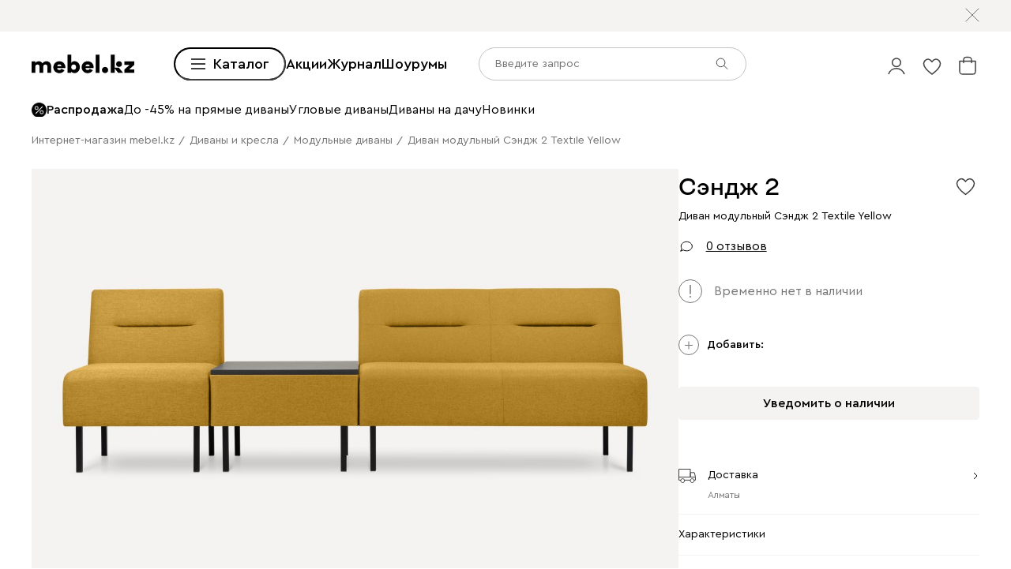

--- FILE ---
content_type: text/html; charset=utf-8
request_url: https://mebel.kz/product/modulnyj-divan-sendj-2-textile-yellow
body_size: 89446
content:
<!DOCTYPE html><html lang="ru" prefix="og: https://ogp.me/ns#" class="__variable_1e6e6e __variable_a511a0 __variable_6c5720 __variable_3190ad"><head><meta charSet="utf-8"/><meta name="viewport" content="width=device-width, initial-scale=1, user-scalable=no"/><link rel="preload" as="image" href="https://cdn0.divan.ru/file/v1/2G0-81EVuyALcb0cWOi18HC-t_o614yRAALDMOUn70I/L21lbnVfaXRlbS81MTYwODkyLmpwZw.jpg"/><link rel="preload" as="image" href="https://cdn0.divan.ru/img/v1/DPXOrT1tnN3gDpG-oEmpfzyMgN-BiBi-weIt4KvYRfE/t:0::0:0/pd:60:60:60:60/rs:fit:1148:720:0:1:ce:0:0/g:ce:0:0/bg:f5f3f1/q:85/czM6Ly9kaXZhbi9wcm9kdWN0LzQ1NTc1MDIucG5n.jpg"/><link rel="preload" as="image" href="https://hhw.servicecdn.ru/divan/node/website/_next/static/media/sofa.5760ade7.svg"/><link rel="stylesheet" href="https://hhw.servicecdn.ru/divan/node/website/_next/static/css/d8862649901d1bfa.css" data-precedence="next"/><link rel="stylesheet" href="https://hhw.servicecdn.ru/divan/node/website/_next/static/css/7997454a036a1d37.css" data-precedence="next"/><link rel="stylesheet" href="https://hhw.servicecdn.ru/divan/node/website/_next/static/css/16fc3394a2e41bcf.css" data-precedence="next"/><link rel="stylesheet" href="https://hhw.servicecdn.ru/divan/node/website/_next/static/css/35187477328d5974.css" data-precedence="next"/><link rel="stylesheet" href="https://hhw.servicecdn.ru/divan/node/website/_next/static/css/9e7326e1b08b0409.css" data-precedence="next"/><link rel="stylesheet" href="https://hhw.servicecdn.ru/divan/node/website/_next/static/css/b9796eabd475ec64.css" data-precedence="next"/><link rel="stylesheet" href="https://hhw.servicecdn.ru/divan/node/website/_next/static/css/be05f26309136efa.css" data-precedence="next"/><link rel="stylesheet" href="https://hhw.servicecdn.ru/divan/node/website/_next/static/css/d7ebca59c9e937f6.css" data-precedence="next"/><link rel="stylesheet" href="https://hhw.servicecdn.ru/divan/node/website/_next/static/css/544272c152a7f626.css" data-precedence="next"/><link rel="stylesheet" href="https://hhw.servicecdn.ru/divan/node/website/_next/static/css/5ebc927728bb490c.css" data-precedence="next"/><link rel="stylesheet" href="https://hhw.servicecdn.ru/divan/node/website/_next/static/css/20f2508ff7af1d67.css" data-precedence="next"/><link rel="stylesheet" href="https://hhw.servicecdn.ru/divan/node/website/_next/static/css/a6c43705f4824046.css" data-precedence="next"/><link rel="stylesheet" href="https://hhw.servicecdn.ru/divan/node/website/_next/static/css/c426ae1e9e8340f9.css" data-precedence="next"/><link rel="stylesheet" href="https://hhw.servicecdn.ru/divan/node/website/_next/static/css/d415815dac42b443.css" data-precedence="next"/><link rel="stylesheet" href="https://hhw.servicecdn.ru/divan/node/website/_next/static/css/e2f5265b03405c13.css" data-precedence="next"/><link rel="stylesheet" href="https://hhw.servicecdn.ru/divan/node/website/_next/static/css/e49318b7670cfbdb.css" data-precedence="next"/><link rel="stylesheet" href="https://hhw.servicecdn.ru/divan/node/website/_next/static/css/54c97f7b44a302e5.css" data-precedence="next"/><link rel="stylesheet" href="https://hhw.servicecdn.ru/divan/node/website/_next/static/css/0ce43abd84ee40b1.css" data-precedence="next"/><link rel="stylesheet" href="https://hhw.servicecdn.ru/divan/node/website/_next/static/css/06d2f01915c1c66c.css" data-precedence="next"/><link rel="stylesheet" href="https://hhw.servicecdn.ru/divan/node/website/_next/static/css/26c8eaa7d0d4c317.css" data-precedence="next"/><link rel="stylesheet" href="https://hhw.servicecdn.ru/divan/node/website/_next/static/css/6d85531d75041eec.css" data-precedence="next"/><link rel="stylesheet" href="https://hhw.servicecdn.ru/divan/node/website/_next/static/css/7b3713f0e1bbcc84.css" data-precedence="next"/><link rel="stylesheet" href="https://hhw.servicecdn.ru/divan/node/website/_next/static/css/e9a9808618786010.css" data-precedence="next"/><link rel="stylesheet" href="https://hhw.servicecdn.ru/divan/node/website/_next/static/css/31e73eaead981677.css" data-precedence="next"/><link rel="stylesheet" href="https://hhw.servicecdn.ru/divan/node/website/_next/static/css/31b57c1446dec25f.css" data-precedence="next"/><link rel="stylesheet" href="https://hhw.servicecdn.ru/divan/node/website/_next/static/css/9367a524f0c586e1.css" data-precedence="next"/><link rel="stylesheet" href="https://hhw.servicecdn.ru/divan/node/website/_next/static/css/c5c847dd29134018.css" data-precedence="next"/><link rel="stylesheet" href="https://hhw.servicecdn.ru/divan/node/website/_next/static/css/4d0e9da0bd23dcd4.css" data-precedence="next"/><link rel="stylesheet" href="https://hhw.servicecdn.ru/divan/node/website/_next/static/css/6011e67b37aa77d5.css" data-precedence="next"/><link rel="stylesheet" href="https://hhw.servicecdn.ru/divan/node/website/_next/static/css/29b3fee6b4f77175.css" data-precedence="next"/><link rel="stylesheet" href="https://hhw.servicecdn.ru/divan/node/website/_next/static/css/a1041d2a06b818d4.css" data-precedence="next"/><link rel="stylesheet" href="https://hhw.servicecdn.ru/divan/node/website/_next/static/css/fbd63e44502f658e.css" data-precedence="next"/><link rel="stylesheet" href="https://hhw.servicecdn.ru/divan/node/website/_next/static/css/ff5b9ab6803b169f.css" data-precedence="next"/><link rel="stylesheet" href="https://hhw.servicecdn.ru/divan/node/website/_next/static/css/1286b36de84d9f8d.css" data-precedence="next"/><link rel="stylesheet" href="https://hhw.servicecdn.ru/divan/node/website/_next/static/css/7fbbb399176b4a06.css" data-precedence="next"/><link rel="stylesheet" href="https://hhw.servicecdn.ru/divan/node/website/_next/static/css/f4f36c7b62ba5cdc.css" data-precedence="next"/><link rel="stylesheet" href="https://hhw.servicecdn.ru/divan/node/website/_next/static/css/2da00598d56a600a.css" data-precedence="next"/><link rel="stylesheet" href="https://hhw.servicecdn.ru/divan/node/website/_next/static/css/c3de84e3adf1ed85.css" data-precedence="next"/><link rel="stylesheet" href="https://hhw.servicecdn.ru/divan/node/website/_next/static/css/3443e778f69fa215.css" data-precedence="next"/><link rel="stylesheet" href="https://hhw.servicecdn.ru/divan/node/website/_next/static/css/8139c7fe25078dde.css" data-precedence="next"/><link rel="stylesheet" href="https://hhw.servicecdn.ru/divan/node/website/_next/static/css/b7c020b565acb73a.css" data-precedence="next"/><link rel="stylesheet" href="https://hhw.servicecdn.ru/divan/node/website/_next/static/css/8c11a7a9e6755088.css" data-precedence="next"/><link rel="stylesheet" href="https://hhw.servicecdn.ru/divan/node/website/_next/static/css/d4867f1560761b1f.css" data-precedence="next"/><link rel="stylesheet" href="https://hhw.servicecdn.ru/divan/node/website/_next/static/css/9defd823b6ebfd32.css" data-precedence="next"/><link rel="stylesheet" href="https://hhw.servicecdn.ru/divan/node/website/_next/static/css/bf1d9fe556ecba9f.css" data-precedence="next"/><link href="https://hhw.servicecdn.ru/divan/node/website/_next/static/css/2c4a5da1bf602458.css" rel="stylesheet" as="style" data-precedence="dynamic"/><link href="https://hhw.servicecdn.ru/divan/node/website/_next/static/css/d4c2e94b966d991e.css" rel="stylesheet" as="style" data-precedence="dynamic"/><link href="https://hhw.servicecdn.ru/divan/node/website/_next/static/css/1eec5d70449e31bf.css" rel="stylesheet" as="style" data-precedence="dynamic"/><link href="https://hhw.servicecdn.ru/divan/node/website/_next/static/css/a2c58a014d6811c4.css" rel="stylesheet" as="style" data-precedence="dynamic"/><link rel="preload" as="script" fetchPriority="low" href="https://hhw.servicecdn.ru/divan/node/website/_next/static/chunks/webpack-72320355d51f073d.js"/><script src="https://hhw.servicecdn.ru/divan/node/website/_next/static/chunks/4bd1b696-5b9e38aac2ca658d.js" async=""></script><script src="https://hhw.servicecdn.ru/divan/node/website/_next/static/chunks/23972-1def9aa764e3ef07.js" async=""></script><script src="https://hhw.servicecdn.ru/divan/node/website/_next/static/chunks/main-app-e3ff793717cff069.js" async=""></script><script src="https://hhw.servicecdn.ru/divan/node/website/_next/static/chunks/80095-ab84324d742fec83.js" async=""></script><script src="https://hhw.servicecdn.ru/divan/node/website/_next/static/chunks/app/global-error-d2798202c7e5f0ab.js" async=""></script><script src="https://hhw.servicecdn.ru/divan/node/website/_next/static/chunks/4bc57ee3-710306a1ec390114.js" async=""></script><script src="https://hhw.servicecdn.ru/divan/node/website/_next/static/chunks/90022-75c46e2335986e96.js" async=""></script><script src="https://hhw.servicecdn.ru/divan/node/website/_next/static/chunks/45345-d3f29d1160eb3ea3.js" async=""></script><script src="https://hhw.servicecdn.ru/divan/node/website/_next/static/chunks/15671-6d8b7814e6316006.js" async=""></script><script src="https://hhw.servicecdn.ru/divan/node/website/_next/static/chunks/27048-232b6f21603996e5.js" async=""></script><script src="https://hhw.servicecdn.ru/divan/node/website/_next/static/chunks/5951-278e894e3fb97cbe.js" async=""></script><script src="https://hhw.servicecdn.ru/divan/node/website/_next/static/chunks/21591-a093ce8a81cb2bd0.js" async=""></script><script src="https://hhw.servicecdn.ru/divan/node/website/_next/static/chunks/9334-61d3c16043ac3773.js" async=""></script><script src="https://hhw.servicecdn.ru/divan/node/website/_next/static/chunks/77482-d7fed5ea4bd63568.js" async=""></script><script src="https://hhw.servicecdn.ru/divan/node/website/_next/static/chunks/86960-14c7989de237afac.js" async=""></script><script src="https://hhw.servicecdn.ru/divan/node/website/_next/static/chunks/app/(pages)/(layout-main)/(index-page)/page-4c31e32b35254bb0.js" async=""></script><script src="https://hhw.servicecdn.ru/divan/node/website/_next/static/chunks/4450-7d9ea635b9fd8231.js" async=""></script><script src="https://hhw.servicecdn.ru/divan/node/website/_next/static/chunks/36415-57467ef76696bdaa.js" async=""></script><script src="https://hhw.servicecdn.ru/divan/node/website/_next/static/chunks/app/layout-29db6716fc66d8a0.js" async=""></script><script src="https://hhw.servicecdn.ru/divan/node/website/_next/static/chunks/37560-39aa1b7db6c83daa.js" async=""></script><script src="https://hhw.servicecdn.ru/divan/node/website/_next/static/chunks/app/error-6b8d64ea2f9f76a7.js" async=""></script><script src="https://hhw.servicecdn.ru/divan/node/website/_next/static/chunks/c16f53c3-ede42b96918826a9.js" async=""></script><script src="https://hhw.servicecdn.ru/divan/node/website/_next/static/chunks/a2577473-b973169318b898a8.js" async=""></script><script src="https://hhw.servicecdn.ru/divan/node/website/_next/static/chunks/56617-f12d84148499c04a.js" async=""></script><script src="https://hhw.servicecdn.ru/divan/node/website/_next/static/chunks/70477-6570df82f18fc99b.js" async=""></script><script src="https://hhw.servicecdn.ru/divan/node/website/_next/static/chunks/21443-da4b7d8920742619.js" async=""></script><script src="https://hhw.servicecdn.ru/divan/node/website/_next/static/chunks/50300-45702c5fd45c97ec.js" async=""></script><script src="https://hhw.servicecdn.ru/divan/node/website/_next/static/chunks/98562-a170311ff5f2f09f.js" async=""></script><script src="https://hhw.servicecdn.ru/divan/node/website/_next/static/chunks/84572-fdbeab601965a321.js" async=""></script><script src="https://hhw.servicecdn.ru/divan/node/website/_next/static/chunks/app/(pages)/(layout-main)/product/%5Bslug%5D/page-4de18e58c547cd3e.js" async=""></script><script src="https://hhw.servicecdn.ru/divan/node/website/_next/static/chunks/63924-46d9e19e50df8388.js" async=""></script><script src="https://hhw.servicecdn.ru/divan/node/website/_next/static/chunks/55584-a4db63832ab05660.js" async=""></script><script src="https://hhw.servicecdn.ru/divan/node/website/_next/static/chunks/31216-e254b340d0c1068f.js" async=""></script><script src="https://hhw.servicecdn.ru/divan/node/website/_next/static/chunks/72194-68f7f2ae5bd08df4.js" async=""></script><script src="https://hhw.servicecdn.ru/divan/node/website/_next/static/chunks/41019-1307e7f4f2bbf5dc.js" async=""></script><script src="https://hhw.servicecdn.ru/divan/node/website/_next/static/chunks/97037-058a632bbd767f19.js" async=""></script><script src="https://hhw.servicecdn.ru/divan/node/website/_next/static/chunks/app/(pages)/(layout-main)/layout-916046d2d4744794.js" async=""></script><script src="https://hhw.servicecdn.ru/divan/node/website/_next/static/chunks/50135-4cae9c0ab9e2f2ec.js" async=""></script><script src="https://hhw.servicecdn.ru/divan/node/website/_next/static/chunks/app/(pages)/(layout-main)/not-found-56360e7ef61f5c0c.js" async=""></script><link rel="preload" href="https://hhw.servicecdn.ru/divan/node/website/_next/static/css/d8862649901d1bfa.css" as="stylesheet"/><link rel="preload" href="https://hhw.servicecdn.ru/divan/node/website/_next/static/css/7997454a036a1d37.css" as="stylesheet"/><link rel="preload" href="https://hhw.servicecdn.ru/divan/node/website/_next/static/css/16fc3394a2e41bcf.css" as="stylesheet"/><link rel="preload" href="https://hhw.servicecdn.ru/divan/node/website/_next/static/css/35187477328d5974.css" as="stylesheet"/><link rel="preload" href="https://hhw.servicecdn.ru/divan/node/website/_next/static/css/9e7326e1b08b0409.css" as="stylesheet"/><link rel="preload" href="https://hhw.servicecdn.ru/divan/node/website/_next/static/css/b9796eabd475ec64.css" as="stylesheet"/><link rel="preload" href="https://hhw.servicecdn.ru/divan/node/website/_next/static/css/be05f26309136efa.css" as="stylesheet"/><link rel="preload" href="https://hhw.servicecdn.ru/divan/node/website/_next/static/css/d7ebca59c9e937f6.css" as="stylesheet"/><link rel="preload" href="https://hhw.servicecdn.ru/divan/node/website/_next/static/css/544272c152a7f626.css" as="stylesheet"/><link rel="preload" href="https://hhw.servicecdn.ru/divan/node/website/_next/static/css/5ebc927728bb490c.css" as="stylesheet"/><link rel="preload" href="https://hhw.servicecdn.ru/divan/node/website/_next/static/css/20f2508ff7af1d67.css" as="stylesheet"/><link rel="preload" href="https://hhw.servicecdn.ru/divan/node/website/_next/static/css/a6c43705f4824046.css" as="stylesheet"/><link rel="preload" href="https://hhw.servicecdn.ru/divan/node/website/_next/static/css/c426ae1e9e8340f9.css" as="stylesheet"/><link rel="preload" href="https://hhw.servicecdn.ru/divan/node/website/_next/static/css/d415815dac42b443.css" as="stylesheet"/><link rel="preload" href="https://hhw.servicecdn.ru/divan/node/website/_next/static/css/e2f5265b03405c13.css" as="stylesheet"/><link rel="preload" href="https://hhw.servicecdn.ru/divan/node/website/_next/static/css/e49318b7670cfbdb.css" as="stylesheet"/><link rel="preload" href="https://hhw.servicecdn.ru/divan/node/website/_next/static/css/54c97f7b44a302e5.css" as="stylesheet"/><link rel="preload" href="https://hhw.servicecdn.ru/divan/node/website/_next/static/css/0ce43abd84ee40b1.css" as="stylesheet"/><link rel="preload" href="https://hhw.servicecdn.ru/divan/node/website/_next/static/css/06d2f01915c1c66c.css" as="stylesheet"/><link rel="preload" href="https://hhw.servicecdn.ru/divan/node/website/_next/static/css/26c8eaa7d0d4c317.css" as="stylesheet"/><link rel="preload" href="https://hhw.servicecdn.ru/divan/node/website/_next/static/css/6d85531d75041eec.css" as="stylesheet"/><link rel="preload" href="https://hhw.servicecdn.ru/divan/node/website/_next/static/css/7b3713f0e1bbcc84.css" as="stylesheet"/><link rel="preload" href="https://hhw.servicecdn.ru/divan/node/website/_next/static/css/e9a9808618786010.css" as="stylesheet"/><link rel="preload" href="https://hhw.servicecdn.ru/divan/node/website/_next/static/css/31e73eaead981677.css" as="stylesheet"/><link rel="preload" href="https://hhw.servicecdn.ru/divan/node/website/_next/static/css/31b57c1446dec25f.css" as="stylesheet"/><link rel="preload" href="https://hhw.servicecdn.ru/divan/node/website/_next/static/css/9367a524f0c586e1.css" as="stylesheet"/><link rel="preload" href="https://hhw.servicecdn.ru/divan/node/website/_next/static/css/c5c847dd29134018.css" as="stylesheet"/><link rel="preload" href="https://hhw.servicecdn.ru/divan/node/website/_next/static/css/4d0e9da0bd23dcd4.css" as="stylesheet"/><link rel="preload" href="https://hhw.servicecdn.ru/divan/node/website/_next/static/css/6011e67b37aa77d5.css" as="stylesheet"/><link rel="preload" href="https://hhw.servicecdn.ru/divan/node/website/_next/static/css/29b3fee6b4f77175.css" as="stylesheet"/><link rel="preload" href="https://hhw.servicecdn.ru/divan/node/website/_next/static/css/a1041d2a06b818d4.css" as="stylesheet"/><link rel="preload" href="https://hhw.servicecdn.ru/divan/node/website/_next/static/css/fbd63e44502f658e.css" as="stylesheet"/><link rel="preload" href="https://hhw.servicecdn.ru/divan/node/website/_next/static/css/ff5b9ab6803b169f.css" as="stylesheet"/><link rel="preload" href="https://hhw.servicecdn.ru/divan/node/website/_next/static/css/1286b36de84d9f8d.css" as="stylesheet"/><link rel="preload" href="https://hhw.servicecdn.ru/divan/node/website/_next/static/css/7fbbb399176b4a06.css" as="stylesheet"/><link rel="preload" href="https://hhw.servicecdn.ru/divan/node/website/_next/static/css/f4f36c7b62ba5cdc.css" as="stylesheet"/><link rel="preload" href="https://hhw.servicecdn.ru/divan/node/website/_next/static/css/2da00598d56a600a.css" as="stylesheet"/><link rel="preload" href="https://hhw.servicecdn.ru/divan/node/website/_next/static/css/c3de84e3adf1ed85.css" as="stylesheet"/><link rel="preload" href="https://hhw.servicecdn.ru/divan/node/website/_next/static/css/3443e778f69fa215.css" as="stylesheet"/><link rel="preload" href="https://hhw.servicecdn.ru/divan/node/website/_next/static/css/8139c7fe25078dde.css" as="stylesheet"/><link rel="preload" href="https://hhw.servicecdn.ru/divan/node/website/_next/static/css/b7c020b565acb73a.css" as="stylesheet"/><link rel="preload" href="https://hhw.servicecdn.ru/divan/node/website/_next/static/css/8c11a7a9e6755088.css" as="stylesheet"/><link rel="preload" href="https://hhw.servicecdn.ru/divan/node/website/_next/static/css/d4867f1560761b1f.css" as="stylesheet"/><link rel="preload" href="https://hhw.servicecdn.ru/divan/node/website/_next/static/css/9defd823b6ebfd32.css" as="stylesheet"/><link rel="preload" href="https://hhw.servicecdn.ru/divan/node/website/_next/static/css/bf1d9fe556ecba9f.css" as="stylesheet"/><link rel="preload" href="https://hhw.servicecdn.ru/divan/node/website/_next/static/chunks/3482-f771dc59055862bd.js" as="script" fetchPriority="low"/><link rel="preload" href="https://hhw.servicecdn.ru/divan/node/website/_next/static/chunks/14565.7843822ea739c108.js" as="script" fetchPriority="low"/><link rel="preload" href="https://hhw.servicecdn.ru/divan/node/website/_next/static/chunks/76169.d5571abc37df3ddc.js" as="script" fetchPriority="low"/><link rel="preload" href="https://hhw.servicecdn.ru/divan/node/website/_next/static/chunks/5654.6fc71701d9114774.js" as="script" fetchPriority="low"/><meta name="next-size-adjust" content=""/><meta name="sentry-trace" content="a73e5eea7b18449d96500e9439f69da9-224b30303cb0fb27"/><meta name="baggage" content="sentry-environment=production,sentry-public_key=e08d010f719d91c655fffa1410a73c2f,sentry-trace_id=a73e5eea7b18449d96500e9439f69da9"/><script src="https://hhw.servicecdn.ru/divan/node/website/_next/static/chunks/polyfills-42372ed130431b0a.js" noModule=""></script></head><body><div hidden=""><!--$?--><template id="B:0"></template><!--/$--></div><style>
:root {
  --bprogress-color: #0000004d;
  --bprogress-height: 4px;
  --bprogress-spinner-size: 18px;
  --bprogress-spinner-animation-duration: 400ms;
  --bprogress-spinner-border-size: 2px;
  --bprogress-box-shadow: 0 0 10px #0000004d, 0 0 5px #0000004d;
  --bprogress-z-index: 99999;
  --bprogress-spinner-top: 15px;
  --bprogress-spinner-bottom: auto;
  --bprogress-spinner-right: 15px;
  --bprogress-spinner-left: auto;
}

.bprogress {
  width: 0;
  height: 0;
  pointer-events: none;
  z-index: var(--bprogress-z-index);
}

.bprogress .bar {
  background: var(--bprogress-color);
  position: fixed;
  z-index: var(--bprogress-z-index);
  top: 0;
  left: 0;
  width: 100%;
  height: var(--bprogress-height);
}

/* Fancy blur effect */
.bprogress .peg {
  display: block;
  position: absolute;
  right: 0;
  width: 100px;
  height: 100%;
  box-shadow: var(--bprogress-box-shadow);
  opacity: 1.0;
  transform: rotate(3deg) translate(0px, -4px);
}

/* Remove these to get rid of the spinner */
.bprogress .spinner {
  display: block;
  position: fixed;
  z-index: var(--bprogress-z-index);
  top: var(--bprogress-spinner-top);
  bottom: var(--bprogress-spinner-bottom);
  right: var(--bprogress-spinner-right);
  left: var(--bprogress-spinner-left);
}

.bprogress .spinner-icon {
  width: var(--bprogress-spinner-size);
  height: var(--bprogress-spinner-size);
  box-sizing: border-box;
  border: solid var(--bprogress-spinner-border-size) transparent;
  border-top-color: var(--bprogress-color);
  border-left-color: var(--bprogress-color);
  border-radius: 50%;
  -webkit-animation: bprogress-spinner var(--bprogress-spinner-animation-duration) linear infinite;
  animation: bprogress-spinner var(--bprogress-spinner-animation-duration) linear infinite;
}

.bprogress-custom-parent {
  overflow: hidden;
  position: relative;
}

.bprogress-custom-parent .bprogress .spinner,
.bprogress-custom-parent .bprogress .bar {
  position: absolute;
}

.bprogress .indeterminate {
  position: fixed;
  top: 0;
  left: 0;
  width: 100%;
  height: var(--bprogress-height);
  overflow: hidden;
}

.bprogress .indeterminate .inc,
.bprogress .indeterminate .dec {
  position: absolute;
  top: 0;
  height: 100%;
  background-color: var(--bprogress-color);
}

.bprogress .indeterminate .inc {
  animation: bprogress-indeterminate-increase 2s infinite;
}

.bprogress .indeterminate .dec {
  animation: bprogress-indeterminate-decrease 2s 0.5s infinite;
}

@-webkit-keyframes bprogress-spinner {
  0%   { -webkit-transform: rotate(0deg); transform: rotate(0deg); }
  100% { -webkit-transform: rotate(360deg); transform: rotate(360deg); }
}

@keyframes bprogress-spinner {
  0%   { transform: rotate(0deg); }
  100% { transform: rotate(360deg); }
}

@keyframes bprogress-indeterminate-increase {
  from { left: -5%; width: 5%; }
  to { left: 130%; width: 100%; }
}

@keyframes bprogress-indeterminate-decrease {
  from { left: -80%; width: 80%; }
  to { left: 110%; width: 10%; }
}
</style><!--$--><!--/$--><div class="SSRMenuLinks_links__ygetd"><a href="/category/divany-i-kresla" class="MenuLink">Диваны и кресла</a><a href="/category/divany" class="MenuLink">Все диваны</a><a href="/category/pramye-divany" class="MenuLink">Прямые диваны</a><a href="/category/uglovye-divany" class="MenuLink">Угловые диваны</a><a href="/category/modulnye-divany" class="MenuLink">Модульные диваны</a><a href="/category/kushetki" class="MenuLink">Кушетки</a><a href="/category/divany-dlya-sna" class="MenuLink">Диваны для сна</a><a href="/category/malenkie-divany" class="MenuLink">Мини диваны</a><a href="/category/divany-dizajnerskie" class="MenuLink">Дизайнерские диваны</a><a href="/category/divany-krovati" class="MenuLink">Диваны-кровати</a><a href="/category/detskiee-divany" class="MenuLink">Детские диваны</a><a href="/category/ortopedicheskie-divany-dlya-sna" class="MenuLink">Ортопедические диваны</a><a href="/category/ofisnye-divany" class="MenuLink">Офисные диваны</a><a href="/category/rasprodazha-divanov" class="MenuLink">Распродажа диванов</a><a href="/category/kresla" class="MenuLink">Кресла</a><a href="/category/raskladnye-kresla" class="MenuLink">Раскладные кресла</a><a href="/category/ofisnye-kresla" class="MenuLink">Офисные кресла</a><a href="/category/kompyuternye-kresla-i-stulya" class="MenuLink">Компьютерные кресла</a><a href="/category/beskarkasnaya-mebel" class="MenuLink">Бескаркасная мебель</a><a href="/category/pufy" class="MenuLink">Пуфы</a><a href="/category/banketki" class="MenuLink">Банкетки</a><a href="/category/toppery-dlya-divana" class="MenuLink">Топперы для диванов</a><a href="/category/dekorativnye-podushki" class="MenuLink">Декоративные подушки</a><a href="/category/pledy" class="MenuLink">Пледы</a><a href="/category/pokryvala" class="MenuLink">Покрывала</a><a href="/category/means-for-care" class="MenuLink">Средства по уходу за обивкой</a><a href="/category/krovati-i-matrasy" class="MenuLink">Кровати и матрасы</a><a href="/category/krovati" class="MenuLink">Все кровати</a><a href="/category/myagkie-krovati" class="MenuLink">Мягкие кровати</a><a href="/category/krovati-korpusnye" class="MenuLink">Корпусные кровати</a><a href="/category/odnospalnye-krovati" class="MenuLink">Односпальные кровати</a><a href="/category/krovati-dvuspalnye" class="MenuLink">Двуспальные кровати</a><a href="/category/krovati-s-podemnym-mekhanizmom" class="MenuLink">Кровати с подъемным механизмом</a><a href="/category/detskie-krovati" class="MenuLink">Детские кровати</a><a href="/category/matrasy" class="MenuLink">Все матрасы</a><a href="/category/zhestkie-matrasy" class="MenuLink">Матрасы жесткие</a><a href="/category/matrasy-srednej-zhestkosti" class="MenuLink">Средней жесткости</a><a href="/category/myagkie-matrasy" class="MenuLink">Мягкие матрасы</a><a href="/category/raznostoronnie-matrasy" class="MenuLink">Разносторонние матрасы</a><a href="/category/bespruzhinnye-matrasy" class="MenuLink">Беспружинные матрасы</a><a href="/category/pruzhinnye-matrasy" class="MenuLink">Пружинные матрасы</a><a href="/category/detskie-matrasy" class="MenuLink">Детские матрасы</a><a href="/sleeper" class="MenuLink">Sleeper</a><a href="/category/komody" class="MenuLink">Комоды</a><a href="/category/prikrovatnye-tumby" class="MenuLink">Прикроватные тумбы</a><a href="/category/tualetnye-stoliki" class="MenuLink">Туалетные столики</a><a href="/category/banketki" class="MenuLink">Банкетки</a><a href="/category/pufy" class="MenuLink">Пуфы</a><a href="/category/pokryvala" class="MenuLink">Покрывала</a><a href="/category/podushki" class="MenuLink">Подушки</a><a href="/category/odeala" class="MenuLink">Одеяла</a><a href="/category/toppery-i-namatrasniki" class="MenuLink">Топперы</a><a href="/category/zashchitnye-chekhly" class="MenuLink">Защитные чехлы для матрасов</a><a href="/category/postelnoe-bele" class="MenuLink">Постельное белье</a><a href="/category/skafy-i-stellazi" class="MenuLink">Шкафы и стеллажи</a><a href="/category/shkafy" class="MenuLink">Шкафы</a><a href="/category/stellazhi" class="MenuLink">Стеллажи</a><a href="/category/polki" class="MenuLink">Полки</a><a href="/category/prihozie" class="MenuLink">Прихожие</a><a href="/category/garderobnye-sistemy" class="MenuLink">Гардеробные системы</a><a href="/category/detskie-stellazi" class="MenuLink">Детские стеллажи </a><a href="/category/detskie-polki" class="MenuLink">Детские полки</a><a href="/category/komody" class="MenuLink">Комоды </a><a href="/category/tumby" class="MenuLink">Тумбы</a><a href="/category/vesalki" class="MenuLink">Вешалки </a><a href="/category/shkafy-v-detskuju" class="MenuLink">Детские шкафы</a><a href="/category/komody-dlya-detskih-veshchej" class="MenuLink">Детские комоды</a><a href="/category/modulnye-gostinye" class="MenuLink">Модульные гостиные</a><a href="/category/tv-tumby" class="MenuLink">Тумбы для ТВ</a><a href="/category/shkafy" class="MenuLink">Все шкафы</a><a href="/category/raspasnye-skafy" class="MenuLink">Распашные шкафы</a><a href="/category/shkafy-kupe" class="MenuLink">Шкафы-купе</a><a href="/category/uglovye-skafy" class="MenuLink">Угловые шкафы</a><a href="/category/vitriny" class="MenuLink">Витрины</a><a href="/category/knizhnye-shkafy" class="MenuLink">Книжные шкафы</a><a href="/category/shkafy-v-detskuju" class="MenuLink">Детские шкафы</a><a href="/category/komody-i-tumby" class="MenuLink">Комоды и тумбы</a><a href="/category/komody" class="MenuLink">Все комоды</a><a href="/category/uzkie-komody" class="MenuLink">Узкие комоды</a><a href="/category/shirokie-komody" class="MenuLink">Широкие комоды</a><a href="/category/komody-dlya-detskih-veshchej" class="MenuLink">Детские комоды</a><a href="/category/tumby" class="MenuLink">Все тумбы</a><a href="/category/tumby-dlya-obuvi" class="MenuLink">Тумбы для обуви</a><a href="/category/detskie-tumby" class="MenuLink">Детские тумбы</a><a href="/category/podvesnye-tumby" class="MenuLink">Подвесные тумбы</a><a href="/category/obuvnicy" class="MenuLink">Обувницы</a><a href="/category/stoly-i-stulya" class="MenuLink">Столы и стулья</a><a href="/category/stoly" class="MenuLink">Все столы</a><a href="/category/kuhonnye-stoly" class="MenuLink">Обеденные столы</a><a href="/category/stoly-raskladnye" class="MenuLink">Раскладные столы</a><a href="/category/zurnalnye-stoliki" class="MenuLink">Журнальные столики</a><a href="/category/detskie-stoly" class="MenuLink">Детские столы</a><a href="/category/stulja" class="MenuLink">Все стулья</a><a href="/category/stulya" class="MenuLink">Кухонные стулья</a><a href="/category/derevyannye-stulya" class="MenuLink">Деревянные стулья</a><a href="/category/magkie-stulay" class="MenuLink">Мягкие стулья</a><a href="/category/plastikovye-stula" class="MenuLink">Пластиковые стулья</a><a href="/category/barnye-stulay" class="MenuLink">Барные стулья</a><a href="/category/stulya-detskie" class="MenuLink">Детские стулья</a><a href="/category/domashnij-ofis" class="MenuLink">Домашний офис</a><a href="/category/stoly-pismennye-i-kompyuternye" class="MenuLink">Рабочие столы</a><a href="/category/kompyuternye-kresla-i-stulya" class="MenuLink">Компьютерные кресла</a><a href="/category/stoly-transformery" class="MenuLink">Столы трансформеры</a><a href="/category/detskie-krovati" class="MenuLink">Детские кровати</a><a href="/category/detskie-matrasy" class="MenuLink">Детские матрасы</a><a href="/category/detskaya-komnata" class="MenuLink">Модульные детские</a><a href="/category/shkafy-v-detskuju" class="MenuLink">Детские шкафы</a><a href="/category/stellazhi-dlya-igrushek" class="MenuLink">Детские стеллажи</a><a href="/category/komody-dlya-detskih-veshchej" class="MenuLink">Детские комоды</a><a href="/category/detskiee-divany" class="MenuLink">Детские диваны</a><a href="/category/detskie-tumby" class="MenuLink">Детские тумбы</a><a href="/category/detskie-stoly" class="MenuLink">Детские столы</a><a href="/category/stulya-detskie" class="MenuLink">Детские стулья</a><a href="/category/detskie-polki" class="MenuLink">Детские полки</a><a href="/category/stoly-pismennye-i-kompyuternye" class="MenuLink">Столы</a><a href="/category/kompyuternye-kresla-i-stulya" class="MenuLink">Компьютерные кресла</a><a href="/category/organayzery" class="MenuLink">Органайзеры</a><a href="/category/nastolnye-lampy" class="MenuLink">Настольные лампы</a><a href="/category/postery" class="MenuLink">Постеры</a><a href="/category/kovry-v-detskuyu-komnatu" class="MenuLink">Ковры детские</a><a href="/category/detskiy-tekstil" class="MenuLink">Детский текстиль</a><a href="/category/kovry-i-tekstil" class="MenuLink">Ковры и текстиль</a><a href="/category/kovry" class="MenuLink">Все ковры</a><a href="/category/kovry-s-legkoj-cistkoj" class="MenuLink">Ковры с легкой чисткой</a><a href="/category/kovry-s-printom" class="MenuLink">Ковры с принтом</a><a href="/category/odnotonnye-kovry" class="MenuLink">Однотонные ковры</a><a href="/category/vintazhnye-kovry" class="MenuLink">Ковры в винтажном стиле</a><a href="/category/kovry-v-stile-boho" class="MenuLink">Ковры в стиле бохо</a><a href="/category/kovry-v-detskuyu-komnatu" class="MenuLink">Детские ковры</a><a href="/category/kovry-dlya-dachi" class="MenuLink">Ковры для дачи</a><a href="/category/tekstil-dlya-doma" class="MenuLink">Текстиль для дома</a><a href="/category/pledy" class="MenuLink">Пледы</a><a href="/category/detskiy-tekstil" class="MenuLink">Детский текстиль</a><a href="/category/podushki-dlya-sna" class="MenuLink">Подушки для сна</a><a href="/category/postelnoe-bele" class="MenuLink">Постельное белье</a><a href="/category/kovry-i-tekstil-dlya-ulitsy" class="MenuLink">Ковры и текстиль для улицы</a><a href="/category/svet" class="MenuLink">Освещение</a><a href="/category/potolocnye-svetilniki" class="MenuLink">Потолочные светильники</a><a href="/category/podvesnye-svetilniki" class="MenuLink">Подвесные светильники</a><a href="/category/lyustry" class="MenuLink">Люстры</a><a href="/category/bra" class="MenuLink">Бра</a><a href="/category/torshery" class="MenuLink">Торшеры</a><a href="/category/nastolnye-lampy" class="MenuLink">Настольные лампы</a><a href="/category/ofisnye-nastolnye-lampy" class="MenuLink">Офисные настольные лампы</a><a href="/category/dekorativnye-nastolnye-lampy" class="MenuLink">Декоративные настольные лампы</a><a href="/category/ulichnye-svetilniki" class="MenuLink">Уличные светильники</a><a href="/category/nastennye-ulichnye-svetilniki" class="MenuLink">Настенные уличные светильники</a><a href="/category/dekor" class="MenuLink">Декор</a><a href="/category/postery" class="MenuLink">Постеры</a><a href="/category/kartiny" class="MenuLink">Картины</a><a href="/category/panno" class="MenuLink">Панно</a><a href="/category/zerkala" class="MenuLink">Зеркала</a><a href="/category/organayzery" class="MenuLink">Органайзеры</a><a href="/category/dekorativnye-nastolnye-lampy" class="MenuLink">Декоративные настольные лампы</a><a href="/category/dekorativnye-poduski" class="MenuLink">Декоративные подушки</a><a href="/category/pledy" class="MenuLink">Пледы</a><a href="/category/pokryvala" class="MenuLink">Покрывала</a><a href="/category/toppery-dlya-divana" class="MenuLink">Топперы для диванов</a><a href="/category/sad-i-dacha" class="MenuLink">Сад и дача</a><a href="/category/sadovaya-mebel" class="MenuLink">Садовая мебель</a><a href="/category/sadovye-divany" class="MenuLink">Садовые диваны</a><a href="/category/sadovye-kresla" class="MenuLink">Садовые кресла</a><a href="/category/sadovye-stoly" class="MenuLink">Садовые столы</a><a href="/category/sadovye-stula" class="MenuLink">Садовые стулья</a><a href="/category/mebel-dla-otdyha" class="MenuLink">Мебель для отдыха</a><a href="/category/sezlongi" class="MenuLink">Шезлонги</a><a href="/category/kovry-i-tekstil-dlya-ulitsy" class="MenuLink">Ковры и текстиль для улицы</a><a href="/category/mebel-iz-rotanga" class="MenuLink">Мебель из ротанга</a><a href="/category/ulichnye-svetilniki" class="MenuLink">Уличные светильники</a><a href="/category/nastennye-ulichnye-svetilniki" class="MenuLink">Настенные уличные светильники</a><a href="/catalog/room" class="MenuLink">Комнаты</a><a href="/category/mebel-dla-gostinoj" class="MenuLink">Гостиная</a><a href="/category/divany-i-kresla" class="MenuLink">Диваны и кресла</a><a href="/category/modulnye-divany" class="MenuLink">Модульные диваны</a><a href="/category/malenkie-divany" class="MenuLink">Мини-диваны</a><a href="/category/modulnye-gostinye" class="MenuLink">Модульные гостиные</a><a href="/category/skafy-i-stellazi" class="MenuLink">Шкафы и стеллажи</a><a href="/category/vitriny" class="MenuLink">Витрины</a><a href="/category/tv-tumby" class="MenuLink">Тумбы для ТВ</a><a href="/category/zurnalnye-stoliki" class="MenuLink">Журнальные столики</a><a href="/category/dekorativnye-podushki" class="MenuLink">Декоративные подушки</a><a href="/category/pledy-i-pokryvala" class="MenuLink">Пледы и покрывала</a><a href="/category/kovry" class="MenuLink">Ковры</a><a href="/category/svet" class="MenuLink">Освещение</a><a href="/category/mebel-dla-spalni" class="MenuLink">Спальня</a><a href="/category/krovati" class="MenuLink">Кровати</a><a href="/category/banketki" class="MenuLink">Банкетки</a><a href="/category/shkafy" class="MenuLink">Шкафы</a><a href="/category/garnitury" class="MenuLink">Модульные спальни</a><a href="/category/prikrovatnye-tumby" class="MenuLink">Прикроватные тумбы</a><a href="/category/komody" class="MenuLink">Комоды</a><a href="/category/matrasy" class="MenuLink">Матрасы</a><a href="/category/podushki" class="MenuLink">Подушки </a><a href="/category/odeala" class="MenuLink">Одеяла</a><a href="/category/pokryvala" class="MenuLink">Покрывала</a><a href="/category/postelnoe-bele" class="MenuLink">Постельное белье</a><a href="/category/svet" class="MenuLink">Освещение</a><a href="/category/mebel-dla-prihozej" class="MenuLink">Прихожая</a><a href="/category/raspasnye-skafy" class="MenuLink">Распашные шкафы</a><a href="/category/uglovye-skafy" class="MenuLink">Угловые шкафы</a><a href="/category/shkafy-kupe" class="MenuLink">Шкафы-купе</a><a href="/category/garderobnye-sistemy" class="MenuLink">Гардеробные</a><a href="/category/prihozie" class="MenuLink">Прихожие</a><a href="/category/vesalki" class="MenuLink">Вешалки </a><a href="/category/obuvnicy" class="MenuLink">Тумбы для обуви</a><a href="/category/komody" class="MenuLink">Комоды</a><a href="/category/pufy-v-prihozhuju" class="MenuLink">Пуфы для прихожей</a><a href="/category/banketki" class="MenuLink">Банкетки</a><a href="/category/zerkala" class="MenuLink">Зеркала</a><a href="/category/svet" class="MenuLink">Освещение</a><a href="/category/domashnij-kabinet" class="MenuLink">Кабинет</a><a href="/category/stoly-pismennye-i-kompyuternye" class="MenuLink">Рабочие столы</a><a href="/category/kompyuternye-kresla" class="MenuLink">Компьютерные кресла</a><a href="/category/ofisnye-divany" class="MenuLink">Офисные диваны</a><a href="/category/ofisnye-kresla" class="MenuLink">Офисные кресла</a><a href="/category/knizhnye-shkafy" class="MenuLink">Книжные шкафы</a><a href="/category/stellazhi" class="MenuLink">Стеллажи</a><a href="/category/polki" class="MenuLink">Полки</a><a href="/category/vitriny" class="MenuLink">Витрины</a><a href="/category/shkafy-tumby" class="MenuLink">Тумбы</a><a href="/category/kovry" class="MenuLink">Ковры</a><a href="/category/svet" class="MenuLink">Освещение</a><a href="/category/organayzery" class="MenuLink">Органайзеры</a><a href="/category/studia" class="MenuLink">Студия</a><a href="/category/divany-i-kresla" class="MenuLink">Диваны и кресла</a><a href="/category/malenkie-divany" class="MenuLink">Мини-диваны</a><a href="/category/skafy-i-stellazi" class="MenuLink">Шкафы и стеллажи</a><a href="/category/komody-i-tumby" class="MenuLink">Комоды и тумбы</a><a href="/category/zurnalnye-stoliki" class="MenuLink">Журнальные столики</a><a href="/category/mebel-dla-prihozej" class="MenuLink">Мебель для прихожей</a><a href="/category/kuhonnye-stoly" class="MenuLink">Обеденные столы</a><a href="/category/stulya" class="MenuLink">Кухонные стулья</a><a href="/category/kovry" class="MenuLink">Ковры</a><a href="/category/dekorativnye-poduski" class="MenuLink">Декоративные подушки</a><a href="/category/pledy-i-pokryvala" class="MenuLink">Пледы и покрывала</a><a href="/category/svet" class="MenuLink">Освещение</a><a href="/category/mebel-dla-kuhni" class="MenuLink">Кухня</a><a href="/category/kuhonnye-stoly" class="MenuLink">Обеденные столы</a><a href="/category/stulya" class="MenuLink">Кухонные стулья</a><a href="/category/barnaya-mebel" class="MenuLink">Барная мебель</a><a href="/category/malenkie-divany" class="MenuLink">Мини-диваны</a><a href="/category/kushetki" class="MenuLink">Кушетки</a><a href="/category/vitriny" class="MenuLink">Витрины</a><a href="/category/stellazhi" class="MenuLink">Стеллажи </a><a href="/category/polki" class="MenuLink">Полки</a><a href="/category/svet" class="MenuLink">Освещение</a><a href="/category/mebel-dla-detskoj" class="MenuLink">Детская</a><a href="/category/detskiee-divany" class="MenuLink">Детские диваны</a><a href="/category/detskie-krovati" class="MenuLink">Детские кровати </a><a href="/category/shkafy-v-detskuju" class="MenuLink">Детские шкафы</a><a href="/category/stellazhi-dlya-igrushek" class="MenuLink">Детские стеллажи</a><a href="/category/komody-dlya-detskih-veshchej" class="MenuLink">Детские комоды</a><a href="/category/detskie-stoly" class="MenuLink">Детские столы</a><a href="/category/stulya-detskie" class="MenuLink">Детские стулья </a><a href="/category/detskaya-komnata" class="MenuLink">Модульные детские</a><a href="/category/detskie-matrasy" class="MenuLink">Детские матрасы  </a><a href="/category/dekorativnye-poduski" class="MenuLink">Декоративные подушки</a><a href="/category/pokryvala" class="MenuLink">Покрывала</a><a href="/category/svet" class="MenuLink">Освещение</a><a href="/category/sad-i-dacha" class="MenuLink">Сад и дача</a><a href="/category/sadovye-divany" class="MenuLink">Садовые диваны</a><a href="/category/sadovye-kresla" class="MenuLink">Садовые кресла</a><a href="/category/sadovye-stoly" class="MenuLink">Садовые столы</a><a href="/category/sadovye-stula" class="MenuLink">Садовые стулья</a><a href="/category/mebel-dla-otdyha" class="MenuLink">Мебель для отдыха</a><a href="/category/mebel-iz-rotanga" class="MenuLink">Мебель из ротанга</a><a href="/category/ulichnye-svetilniki" class="MenuLink">Уличные светильники</a><a href="/category/kovry-i-tekstil-dlya-ulitsy" class="MenuLink">Ковры и текстиль для улицы</a><a href="/category/promo-new" class="MenuLink">Новинки</a></div><header class="Header_header__I_2ae"><div class="ToplineMenu_topline__GM61B Header_topline__rZ1KK"><div class="ToplineMenu_container__g6qhE main"><div class="ToplineMenu_content__IAKeV"><div class="MenuLeft_mainWrapper__x_30f ToplineMenu_menuLink__1kXzj"><span data-testid="region-selector" class="Link_link__vxTjn Link_underlined__NKvTj MenuLeft_menuItem__Ce61O"><div class="MenuLeft_locationIconWrapper__TA58A"><svg class="MenuLeft_locationIcon__paWKc" width="16" height="15" viewBox="0 0 16 15" fill="none" xmlns="http://www.w3.org/2000/svg"><path d="M7.01681 8.84041C6.97107 8.66552 6.83448 8.52893 6.65959 8.48319L1.15904 7.04459C1.07452 6.95948 1 6.80695 1 6.63988C1 6.555 1.01978 6.50303 1.04531 6.46475C1.07204 6.42465 1.12421 6.37145 1.23011 6.3168L14.4894 0.548167C14.4975 0.544624 14.5056 0.540864 14.5135 0.536893C14.6396 0.473845 14.7563 0.487471 14.8844 0.615606L15.2363 0.263682L14.8844 0.615606C15.0125 0.74374 15.0262 0.860404 14.9631 0.986501C14.9591 0.994444 14.9554 1.00249 14.9518 1.01064L9.18364 14.2689C9.10601 14.4149 8.95313 14.5 8.77394 14.5C8.64539 14.5 8.54408 14.4528 8.4578 14.3501L7.01681 8.84041Z" stroke="currentColor" stroke-linejoin="round"></path></svg></div><span data-text="Алматы" class="ui-Rwedw MenuLeft_text__XBmT2">Алматы</span><svg class="MenuLeft_arrow__jUMR_" width="10" height="15" viewBox="0 0 10 15" fill="none" xmlns="http://www.w3.org/2000/svg"><path d="M2 13L8 7.5L2 2" stroke="currentColor"></path></svg></span><span class="Link_link__vxTjn MenuLeft_menuItem__Ce61O"><div class="FeedbackPhone_phoneWrapper__D7jnY FeedbackPhone_viewPrimary__724wq FeedbackPhone_sizeXS__IyPoG MenuLeft_text__XBmT2"><a tabindex="0" class="Link_link__vxTjn Tel PhoneNumber_phoneNumber__8VGAm FeedbackPhone_phone__sC5_I calltouch_phone" rel="noopener noreferrer" target="_blank" href="tel:+77750300430"><span>+7 (775) 030-04-30</span></a></div><svg class="MenuLeft_arrow__jUMR_" width="10" height="15" viewBox="0 0 10 15" fill="none" xmlns="http://www.w3.org/2000/svg"><path d="M2 13L8 7.5L2 2" stroke="currentColor"></path></svg></span></div><div class="MenuRight_mainWrapper__qJ8Hq ToplineMenu_menuLink__1kXzj"><div class="LanguageSwitch_container__98vbt"><div class="LanguageSwitch_langSwitch__AgZ7z"><span data-text="Выберите язык" class="ui-Rwedw LanguageSwitch_titleText__nPTIS">Выберите язык</span><div class="LangItem_langItem__M3RHF LangItem_selected___GuSZ LanguageSwitch_title__qtTUD"><span class="LangItem_image__jEZMM" style="background-image:url(https://hhw.servicecdn.ru/divan/node/website/_next/static/media/ru.6d0c1fc7.svg)"></span><span class="LangItem_title__ID664">RU</span></div><svg class="LanguageSwitch_iconArrow__C6JVm" width="10" height="15" viewBox="0 0 10 15" fill="none" xmlns="http://www.w3.org/2000/svg"><path d="M2 13L8 7.5L2 2" stroke="currentColor"></path></svg></div></div><div class="MenuRight_menuItem__TJdwg"><div><span class="Link_link__vxTjn Item_link__JYr8V"><span data-text="Покупателям" class="ui-Rwedw Item_menuName__0K18U">Покупателям</span><svg class="Item_arrow__97rkh" width="10" height="15" viewBox="0 0 10 15" fill="none" xmlns="http://www.w3.org/2000/svg"><path d="M2 13L8 7.5L2 2" stroke="currentColor"></path></svg></span></div></div><div class="MenuRight_menuItem__TJdwg"><a tabindex="0" class="Link_link__vxTjn Item_link__JYr8V MenuLink" href="/site/mebel-club"><span data-text="Бонусы Mebel.Club" class="ui-Rwedw Item_menuName__0K18U">Бонусы Mebel.Club</span></a></div><div class="MenuRight_menuItem__TJdwg"><a tabindex="0" class="Link_link__vxTjn Item_link__JYr8V MenuLink" href="/b2b"><span data-text="Для бизнеса" class="ui-Rwedw Item_menuName__0K18U">Для бизнеса</span></a></div></div></div><div class="ui-2E5Bz ui-Vwshy ui-WF3Zd ToplineMenu_close__RRL8r"><svg class="ui-9F9ST" width="25" height="25" viewBox="0 0 25 25" fill="none" xmlns="http://www.w3.org/2000/svg"><path d="M1.00045 24L24 0.999999M23.9995 24L0.999999 1" stroke="currentColor" stroke-miterlimit="10"></path></svg></div></div></div><div class="HeaderDesktop_header__hNaj8"><div class="HeaderDesktop_firstLevel__d7PNx main"><div class="HeaderDesktop_headerIn__X98b2"><div class="HeaderDesktop_maxWidth__KvU6s"><div class="HeaderDesktop_wrapperLogotype__gap_d"><a data-testid="logo-link" tabindex="0" class="Link_link__vxTjn HeaderDesktop_slider__qznRy" href="/"><div><div class="LogotypeRedesign_logotypeWrapper__B12Pf"><div class="LogotypeRedesign_logo___F_Dq LogotypeRedesign_logoKz__mtnGv"></div></div></div></a></div><nav class="FirstLevelNav_nav__gX4eD"><button tabindex="0" data-testid="catalog-button" class="ui-oyu-F ui-niVbG ui-9Cenp FirstLevelNav_menuButton__ZxtuI FirstLevelNav_burgerButton__atbDK" type="button"><div class="FirstLevelNav_menuIcon__IBsy9"><svg class="FirstLevelNav_menuIconItem__k7U5y" width="18" height="2" viewBox="0 0 18 2" fill="none" xmlns="http://www.w3.org/2000/svg"><path d="M18 1H0" stroke="black" stroke-width="1.5" stroke-miterlimit="10"></path></svg><svg class="FirstLevelNav_menuIconItem__k7U5y" width="18" height="2" viewBox="0 0 18 2" fill="none" xmlns="http://www.w3.org/2000/svg"><path d="M18 1H0" stroke="black" stroke-width="1.5" stroke-miterlimit="10"></path></svg><svg class="FirstLevelNav_menuIconItem__k7U5y" width="18" height="2" viewBox="0 0 18 2" fill="none" xmlns="http://www.w3.org/2000/svg"><path d="M18 1H0" stroke="black" stroke-width="1.5" stroke-miterlimit="10"></path></svg></div>Каталог</button><a tabindex="0" class="Link_link__vxTjn FirstLevelNav_linkWrapper__I1Fq7 MenuLink" href="/akcii-skidki"><span class="FirstLevelNav_link__Bteaw">Акции</span></a><a tabindex="0" class="Link_link__vxTjn FirstLevelNav_linkWrapper__I1Fq7 MenuLink" href="/idei-i-trendy"><span class="FirstLevelNav_link__Bteaw">Журнал</span></a><a tabindex="0" class="Link_link__vxTjn FirstLevelNav_linkWrapper__I1Fq7 MenuLink" href="/site/showroom"><span class="FirstLevelNav_link__Bteaw">Шоурумы</span></a></nav><div itemScope="" itemType="https://schema.org/WebSite" class="HeaderDesktop_search__t5yKl"><meta itemProp="url" content="https://mebel.kz"/><form itemProp="potentialAction" itemScope="" itemType="https://schema.org/SearchAction" method="POST"><meta itemProp="target" content="https://mebel.kz/search?ProductSearch[name]={search}"/><div class="wrapper input InputSearch_input__2TVGt InputSearch_overrider__8VQyf"><div class="field" data-testid="inputDiv"><input itemProp="query-input" type="input" autoComplete="off" class="control" placeholder="Введите запрос" role="input" name="search" value=""/><div class="InputSearch_inputActions__ZpLrU"><div class="InputSearch_closed__jot0a"><div class="InputSearch_icon__qWk3e"><svg class="InputSearch_searchIcon__vqI6z" width="30" height="30" viewBox="0 0 30 30" xmlns="http://www.w3.org/2000/svg"><line x1="18.6963" y1="17.9697" x2="25.6963" y2="24.9697" stroke-width="1.5" stroke="currentColor"></line><circle cx="12.834" cy="12.5" r="8" stroke-width="1.5" stroke="currentColor" fill="transparent"></circle></svg></div></div><div class="InputSearch_opened__Gob2V"><div class="InputSearch_icon__qWk3e"><svg class="InputSearch_closeIcon__xNJIs" width="12" height="12" viewBox="0 0 12 12" fill="none" xmlns="http://www.w3.org/2000/svg"><path d="M1 1.00019L11 11M1 10.9998L11 1" stroke="currentColor" stroke-miterlimit="10"></path></svg></div><button tabindex="0" class="ui-oyu-F ui-X3C9N ui-8R7U2 InputSearch_searchButton__SbZPX" type="submit" disabled=""><span class="ui-An69V">Найти</span></button></div></div></div></div></form></div></div><div class="HeaderDesktop_right__htp90"><div class="UserMenu_list__D2ov9 HeaderDesktop_userMenu__Rp2Lk"><div aria-label="Личный кабинет" data-testid="profile-menu-item" data-state="unauthorized" role="button" class="UserMenu_userMenuItem__btHtA"><svg class="ui-l5b2b UserMenu_icon__rlBE3" width="30" height="30" viewBox="0 0 30 30" xmlns="http://www.w3.org/2000/svg"><path class="ui-tqQlT" d="M15.0002 16.4854C17.9002 16.4854 20.3002 14.1553 20.3002 11.2427C20.3002 8.33009 17.9002 6 15.0002 6C12.1002 6 9.7002 8.33009 9.7002 11.2427C9.7002 14.0582 12.1002 16.4854 15.0002 16.4854Z" stroke-width="1.5" stroke-miterlimit="10" stroke-linecap="round" stroke-linejoin="round"></path><path class="ui-YJ7cz" d="M25 26C23.7 21.8253 19.6 18.7185 15 18.7185C10.3 18.7185 6.3 21.7282 5 26" stroke-width="1.5" stroke-miterlimit="10" stroke-linejoin="round"></path></svg></div><a aria-label="Избранное" role="button" data-testid="favorites" tabindex="0" class="Link_link__vxTjn UserMenu_userMenuItem__btHtA UserMenu_favorites__uZSHr" href="/favorites"><svg class="ui-FCp4R UserMenu_icon__rlBE3" width="30" height="30" viewBox="0 0 30 30" xmlns="http://www.w3.org/2000/svg"><path d="M10.1462 7C6.67925 7 4.5 10.1959 4.5 12.7732C4.5 18.4433 10.6415 22.701 15 26C19.3585 22.701 25.5 18.4433 25.5 12.7732C25.5 10.1959 23.3208 7 19.8538 7C17.8726 7 16.1887 8.64952 15 10.1959C13.7123 8.64952 12.1274 7 10.1462 7Z" stroke-width="1.5" stroke-miterlimit="10" class="ui-Ej-QX"></path></svg></a><a aria-label="Корзина" data-testid="order" role="button" tabindex="0" class="Link_link__vxTjn UserMenu_userMenuItem__btHtA" href="/order/check"><svg class="UserMenu_icon__rlBE3 UserMenu_basket__2_zn4" width="22" height="22" viewBox="0 0 22 22" fill="none" xmlns="http://www.w3.org/2000/svg"><path d="M7.33203 8.43314L7.33203 5.82796C7.33203 4.24847 8.50536 3.2998 9.8987 3.2998H12.0987C13.5654 3.2998 14.6654 4.24847 14.6654 5.82796V8.43314" stroke="currentColor" stroke-miterlimit="10" stroke-linecap="round" stroke-linejoin="round"></path><path class="" d="M18.3328 6.96631H3.66602V16.2797C3.66602 17.7662 4.62899 19.0297 5.88826 19.0297H16.1106C17.3699 19.0297 18.3328 17.8405 18.3328 16.2797V6.96631Z" stroke="currentColor" stroke-miterlimit="10" stroke-linecap="round" stroke-linejoin="round"></path></svg></a></div></div></div></div><div class="HeaderDesktop_secondLevel__75DKE"><div class="HeaderDesktop_secondLevelContainer__1x_rN main"><div class="SecondLevelNav_nav__4DJDO"><div class="SecondLevelItem_item__vZ_Ma SecondLevelItem_fatty__wlVEh SecondLevelItem_viewHybrid__wXGW4"><a tabindex="0" class="Link_link__vxTjn SecondLevelItem_title__0fQ8p MenuLink" target="_self" href="/category/offer-skidki-prihodyat"><img src="https://cdn0.divan.ru/file/v1/2G0-81EVuyALcb0cWOi18HC-t_o614yRAALDMOUn70I/L21lbnVfaXRlbS81MTYwODkyLmpwZw.jpg" class="SecondLevelItem_icon__alvKG" style="width:19px;height:19px"/><span class="SecondLevelItem_name__IFBbN">Распродажа</span></a></div><div class="SecondLevelItem_item__vZ_Ma"><span class="Link_link__vxTjn SecondLevelItem_title__0fQ8p MenuLink"><span class="SecondLevelItem_name__IFBbN">До -45% на прямые диваны</span></span></div><div class="SecondLevelItem_item__vZ_Ma"><span class="Link_link__vxTjn SecondLevelItem_title__0fQ8p MenuLink"><span class="SecondLevelItem_name__IFBbN">Угловые диваны</span></span></div><div class="SecondLevelItem_item__vZ_Ma"><span class="Link_link__vxTjn SecondLevelItem_title__0fQ8p MenuLink"><span class="SecondLevelItem_name__IFBbN">Диваны на дачу</span></span></div><div class="SecondLevelItem_item__vZ_Ma"><a tabindex="0" class="Link_link__vxTjn SecondLevelItem_title__0fQ8p MenuLink" target="_blank" href="/category/promo-new"><span class="SecondLevelItem_name__IFBbN">Новинки</span></a></div></div></div></div></div></header><div class="Header_compensation__lAJZt" style="height:165px"></div><div class="PageProduct_page__wAEZH" data-testid="page-product"><div class="main" itemScope="" itemType="http://schema.org/Product"><nav class="ui-3lw4J PageProduct_breadcrumbs__g_fEQ"><div class="ui-cpjbq"><a tabindex="0" class="Link_link__vxTjn Link_secondary__XPo3S ui-KqEsA BreadcrumbLink" href="/"><span>Интернет-магазин mebel.kz</span></a><div class="ui-mGltE">/</div></div><div class="ui-cpjbq"><a tabindex="0" class="Link_link__vxTjn Link_secondary__XPo3S ui-KqEsA BreadcrumbLink" href="/category/divany-i-kresla"><span>Диваны и кресла</span></a><div class="ui-mGltE">/</div></div><div class="ui-cpjbq"><a tabindex="0" class="Link_link__vxTjn Link_secondary__XPo3S ui-KqEsA BreadcrumbLink" href="/category/modulnye-divany"><span>Модульные диваны</span></a><div class="ui-mGltE">/</div></div><div class="ui-cpjbq"><span class="ui-OCRn7 BreadcrumbLink">Диван модульный Сэндж 2 Textile Yellow</span></div></nav><script type="application/ld+json">{"@context":"https://schema.org/","@type":"BreadcrumbList","itemListElement":[{"@type":"ListItem","position":1,"name":"🏠 Интернет-магазин mebel.kz","item":"https://mebel.kz/"},{"@type":"ListItem","position":2,"name":"🛋️ Диваны и кресла","item":"https://mebel.kz/category/divany-i-kresla"},{"@type":"ListItem","position":3,"name":"🛋️ Модульные диваны","item":"https://mebel.kz/category/modulnye-divany"},{"@type":"ListItem","position":4,"name":"🛋️ Диван модульный Сэндж 2 Textile Yellow","item":""}]}</script><div class="Layout_grid__tWzI6 PageProduct_mainContent__aM_pr"><div class="Layout_mainContent__MVGvB"><div><div class="PhotoGallery_photogallery__6h582"><div class="PhotoGallery_containerImages___Hm_a"><div class="PhotoGallery_items__t8Bhz"><div class="PhotoGallery_containerImage__RkGDl PhotoGallery_firstImage__gGHVh"><div class="ProductImage_imageWrapper__30UkR ProductImage_sizeM__B5Zq5"><div class="Img_imageWrapper__1F3pc ProductImage_image__U_nUi ProductImage_landscape__sLVsF"><img loading="eager" decoding="auto" src="https://cdn0.divan.ru/img/v1/DPXOrT1tnN3gDpG-oEmpfzyMgN-BiBi-weIt4KvYRfE/t:0::0:0/pd:60:60:60:60/rs:fit:1148:720:0:1:ce:0:0/g:ce:0:0/bg:f5f3f1/q:85/czM6Ly9kaXZhbi9wcm9kdWN0LzQ1NTc1MDIucG5n.jpg" class="Img_image__w6r5R ProductImage_cnImage__mMeaE" itemProp="image" alt="Изображение 529458" title="Изображение 529458"/></div></div></div></div><div class="PhotoGallery_footer__4SFS_"><button tabindex="0" data-testid="button-open-photomodals" class="ui-oyu-F ui-niVbG ui-9Cenp PhotoGallery_btnOpenGallery___YTDp" type="button"><span class="ui-An69V">Открыть фотогалерею</span></button></div><div class="PhotoGallery_wrapperDots__BMNlg"><div class="ui-AQXKO"><div class="ui-mnKi3 ui-sV6fz" data-testid="item">0</div><div class="ui-mnKi3" data-testid="item">1</div><div class="ui-mnKi3" data-testid="item">2</div><div class="ui-mnKi3" data-testid="item">3</div><div class="ui-mnKi3 ui-i0MBL" data-testid="item">4</div></div></div></div></div><div class="PageProduct_characteristics__sE6k4" data-onboardid="characteristics" data-testid="characteristics"><div class="Characteristics_characteristics__rtvEa"><div class="Characteristics_top__U6usA"><div class="Characteristics_title__o9UUl">Характеристики</div></div><div class="Characteristics_schemes__RVf02"></div><div class="Characteristics_row__fpo1Q Characteristics_columns__Y0Bu2"><div><div class="Column_dimensions__YNH9g"><div class="Dimension_dimension__CmVnP Column_dimension__d7sDG"><div class="Dimension_name__CVpLW">Размеры</div><div class="Dimension_value__rIb5_"><div class="Dimension_valueItem__PmdIk Dimension_narrow__0wqIk"><div class="Dimension_valueName__NuHlK">Длина</div><div class="Dimension_valueValue__C4iJ_">240 см</div></div><div class="Dimension_delimiter__F8tKf">х</div><div class="Dimension_valueItem__PmdIk Dimension_narrow__0wqIk"><div class="Dimension_valueName__NuHlK">Ширина</div><div class="Dimension_valueValue__C4iJ_">62 см</div></div><div class="Dimension_delimiter__F8tKf">х</div><div class="Dimension_valueItem__PmdIk Dimension_narrow__0wqIk"><div class="Dimension_valueName__NuHlK">Высота</div><div class="Dimension_valueValue__C4iJ_">77 см</div></div></div></div><div class="Dimension_dimension__CmVnP Column_dimension__d7sDG"><div class="Dimension_name__CVpLW">Посадочное место</div><div class="Dimension_value__rIb5_"><div class="Dimension_valueItem__PmdIk"><div class="Dimension_valueName__NuHlK">Глубина</div><div class="Dimension_valueValue__C4iJ_">48 см</div></div><div class="Dimension_delimiter__F8tKf">х</div><div class="Dimension_valueItem__PmdIk"><div class="Dimension_valueName__NuHlK">Высота</div><div class="Dimension_valueValue__C4iJ_">43 см</div></div><div class="Dimension_delimiter__F8tKf"></div><div class="Dimension_valueItem__PmdIk"></div></div></div></div><div class="StringParameter_parameter__LsGvJ Column_parameter__tKbJG"><span class="StringParameter_name__kwQ3A">Каркас: </span><span> массив, фанера, ДВП, ДСП</span></div><div class="StringParameter_parameter__LsGvJ Column_parameter__tKbJG"><span class="StringParameter_name__kwQ3A">Просвет от пола: </span><span> 20  см</span></div><div class="StringParameter_parameter__LsGvJ Column_parameter__tKbJG"><span class="StringParameter_name__kwQ3A">Наполнитель посадочного места: </span><span> ППУ HL повышенной плотности, ППУ ST стандартный, холкон</span></div><div class="StringParameter_parameter__LsGvJ Column_parameter__tKbJG"><span class="StringParameter_name__kwQ3A">Материал ножек (опор): </span><span> металлические</span></div><div class="StringParameter_parameter__LsGvJ Column_parameter__tKbJG"><span class="StringParameter_name__kwQ3A">Наличие ящика для белья: </span><span> без ящика для белья</span></div><div class="StringParameter_parameter__LsGvJ Column_parameter__tKbJG"><span class="StringParameter_name__kwQ3A">Подушки декоративные: </span><span> без подушек</span></div><div class="SampleParameter_parameter__SwLbB Column_parameter__tKbJG"><span class="SampleParameter_name__IOLMO">Ткань 1:</span><div class="Img_imageWrapper__1F3pc SampleParameter_imageWrapper__yExqL"><img loading="lazy" decoding="async" src="https://cdn0.divan.ru/img/v1/kuHw68QKY4KR7smLsIcmecVF7uXTr5L-sVV4gKgvKQM/rs:fit:34:34:1:1:ce:0:0/g:ce:0:0/bg:ffffff/q:85/czM6Ly9kaXZhbi9mYWJyaWMvNDY2NzU3Ny5qcGc.jpg" class="Img_image__w6r5R"/></div><span class="SampleParameter_title__Mk3Ui">Sherlock 520</span> <span class="SampleParameter_description__TuYCc">рогожка</span></div></div><div><div class="StringParameter_parameter__LsGvJ Column_parameter__tKbJG"><span class="StringParameter_name__kwQ3A">Механизм трансформации: </span><span class="Link_link__vxTjn Link_primary__WdoxZ Link_underlined__NKvTj"> без механизма</span><div style="transform:none" class="ui-o7Iux MechanismPopup_popup__PV5O7"><div class="MechanismPopup_container__qBkL2"><div class="ui-2E5Bz ui-Vwshy ui-3Ok67 MechanismPopup_iconClose__u6mlb"><svg class="ui-9F9ST" width="25" height="25" viewBox="0 0 25 25" fill="none" xmlns="http://www.w3.org/2000/svg"><path d="M1.00045 24L24 0.999999M23.9995 24L0.999999 1" stroke="currentColor" stroke-miterlimit="10"></path></svg></div><div class="MechanismPopup_wrapperImage__kY55G"><div class="Img_imageWrapper__1F3pc MechanismPopup_img__NAfg4"><img loading="lazy" decoding="async" src="https://cdn0.divan.ru/img/v1/3FuLOharbxKpULaG-YLLSTW3Eyxw7vujmsV8s1odB1M/rs:fit:200:0:1:1:ce:0:0/g:ce:0:0/bg:ffffff/q:85/czM6Ly9kaXZhbi9wYXJhbWV0ZXJfYXZhaWxhYmxlX3ZhbHVlX25ldy80ODkyLmdpZg.png" class="Img_image__w6r5R"/></div><div class="MechanismPopup_iconPlay__okkbq"></div></div><div class="MechanismPopup_content__nxk3Q"><div class="MechanismPopup_title__z5F3r">Механизм трансформации: без механизма</div><div class="MechanismPopup_text__9RgX1">В ряде моделей не предусмотрен механизм трансформации. Такие диваны, как правило, служат для приема гостей, удобного проведения переговоров и могут размещаться на ресепшене, в офисах и гостиных комнатах. Смотреть все <!-- --> <a tabindex="0" class="Link_link__vxTjn Link_primary__WdoxZ Link_underlined__NKvTj" href="/category/divany-neraskladnye">диваны без механизма</a></div></div></div></div></div><div class="StringParameter_parameter__LsGvJ Column_parameter__tKbJG"><span class="StringParameter_name__kwQ3A">Съемный чехол: </span><span> нет</span></div><div class="StringParameter_parameter__LsGvJ Column_parameter__tKbJG"><span class="StringParameter_name__kwQ3A">Гарантия: </span><span> 18 месяцев</span></div><div class="StringParameter_parameter__LsGvJ Column_parameter__tKbJG"><span class="StringParameter_name__kwQ3A">Максимальная нагрузка: </span><span> 100  кг</span></div><div class="StringParameter_parameter__LsGvJ Column_parameter__tKbJG"><span class="StringParameter_name__kwQ3A">Вариант доставки: </span><span> в разобранном виде</span></div><div class="StringParameter_parameter__LsGvJ Column_parameter__tKbJG"><span class="StringParameter_name__kwQ3A">Цвет: </span><span> желтый</span></div><div class="StringParameter_parameter__LsGvJ Column_parameter__tKbJG"><span class="StringParameter_name__kwQ3A">Страна: </span><span> Россия</span></div><div class="Column_parameter__tKbJG"><span class="LinkParameter_title__JUuy1">Серия<!-- -->: </span><span class="Link_link__vxTjn Link_primary__WdoxZ Link_underlined__NKvTj"> Сэндж</span></div></div></div></div></div></div></div><div class="Layout_wrapperSidebar__C5TwY PageProduct_sidebar__aju6X"><div class="Layout_sidebarPositioner__XHjEi"><div class="Sidebar_sidebar__cPCwI"><div class="Sidebar_shortName__aj0n_">Сэндж 2<button data-testid="favorites-card" class="FavoriteButton_button__U4Ezc Sidebar_like__mXayn FavoriteButton_sizeS__y6uus"><svg class="FavoriteButton_icon__b3XLL" width="20" height="20" viewBox="0 0 20 20" fill="none" xmlns="http://www.w3.org/2000/svg"><path d="M5.95519 2.0835C3.06604 2.0835 1.25 4.74675 1.25 6.89452C1.25 11.6196 6.36792 15.1677 10 17.9168C13.6321 15.1677 18.75 11.6196 18.75 6.89452C18.75 4.74675 16.934 2.0835 14.0448 2.0835C12.3939 2.0835 10.9906 3.4581 10 4.74675C8.92689 3.4581 7.60613 2.0835 5.95519 2.0835Z" stroke="currentColor"></path></svg></button></div><h1 class="Sidebar_fullName__Bg50u" itemProp="name">Диван модульный Сэндж 2 Textile Yellow</h1><div class="Sidebar_wrapperRating__ajxzN"><div class="Sidebar_iconMessageWrapper__YFw0K"><svg width="20" height="14" viewBox="0 0 20 14" fill="none" xmlns="http://www.w3.org/2000/svg"><path d="M10.3027 1.33301C6.41902 1.33301 3.27071 3.91221 3.27071 7.09507C3.27071 8.18272 3.6424 9.19849 4.28331 10.0661L2.66797 13.333L6.09002 11.7014C7.26537 12.4236 8.72048 12.8571 10.3027 12.8571C14.1863 12.8571 17.3346 10.2779 17.3346 7.09507C17.3346 3.91221 14.1863 1.33301 10.3027 1.33301Z" stroke="currentColor" stroke-linejoin="round"></path></svg></div><span data-testid="sidebar-feedback" class="Link_link__vxTjn Link_primary__WdoxZ Link_underlined__NKvTj Sidebar_countReviews__JyMSp">0 отзывов</span></div><div class="Sidebar_wrapperOutOfStock__ssRrh"><div class="OutOfStock_outOfStock__6C_hy"><div class="OutOfStock_icon__Jsk_9"></div><span class="OutOfStock_text__4PLan">Временно нет в наличии</span></div></div><div class="Sidebar_wrapperFabrics__SQOld"></div><div class="CrossSell_wrapper__88afL Sidebar_crossSell__q_Sp0"><div class="CrossSell_head__IP7Tt"><div class="CrossSell_icon__xg8Q0"></div><div class="CrossSell_label__1crMt">Добавить:</div></div></div><div class="Sidebar_actions__HmhwM"><button tabindex="0" class="ui-oyu-F ui-Sommu ui-niVbG ui--v94o Sidebar_action__JqKfM" type="button"><span class="ui-An69V AboutReceiptButton_text___v1dc">Уведомить о наличии</span></button></div><div class="Sidebar_linksList__yoYKG"><div><div class="LinksList_item__f3T_1" data-testid="link-to-delivery-info"><div class="LinksList_itemContent__JXwsc"><div class="LinksList_itemIcon__d7Spz"><div class="Sidebar_icon__1JGd7 Sidebar_deliveryOld__IpGcc"></div></div><div><div class="LinksList_itemLabel__rOIzC">Доставка</div><div class="LinksList_addingText___bf1N">Алматы</div></div></div><div class="LinksList_arrow__P3qGE"></div></div><div class="LinksList_item__f3T_1" data-testid="sidebar-characteristics"><div class="LinksList_itemContent__JXwsc"><div><div class="LinksList_itemLabel__rOIzC">Характеристики</div></div></div></div><div class="LinksList_item__f3T_1" data-testid="sidebar-feedback-and-photo"><div class="LinksList_itemContent__JXwsc"><div><div class="LinksList_itemLabel__rOIzC">Фото и отзывы</div></div></div></div></div></div><div class="SeriesAndCollectionLinks_wrapper__pXbSh Sidebar_seriesAndCollection__GIJNs"><span data-testid="all-products-in-series" class="Link_link__vxTjn SeriesAndCollectionLinks_preview__Cuoj2"><div class="Img_imageWrapper__1F3pc SeriesAndCollectionLinks_icon__CwouW"><img loading="lazy" decoding="async" src="/images/series-collection/series.svg" class="Img_image__w6r5R" alt=""/></div><div class="SeriesAndCollectionLinks_text__DepJH"><div>Все товары серии</div><div class="SeriesAndCollectionLinks_name__Ip7LG">Сэндж</div></div><svg class="SeriesAndCollectionLinks_arrow__hFQqu" width="15" height="10" viewBox="0 0 16 12" fill="none" xmlns="http://www.w3.org/2000/svg"><path d="M9 1L15 5.99998L9 11" stroke="currentColor" stroke-miterlimit="10"></path><path d="M0 6H15" stroke="currentColor"></path></svg></span></div></div></div></div></div></div><div class="main PageProduct_separator__UOfjK PageProduct_mainSeparator__o3ZMl"></div><div class="PageProduct_wrapperAdditional__dpc9H"><div class="InterestProducts_wrapper__N188_ PageProduct_interestProducts__yj4yp"><div class="InterestProducts_header__jG0VR main"><div class="InterestProducts_titleAndTabs__SJEnl"><h2 class="InterestProducts_title__25vLV">Вас могут заинтересовать</h2></div></div><div class="InterestProducts_galleryWrapper__VNNso main"><button style="top:0" type="button" class="ui-d3L3d InterestProducts_arrow__YhhIn InterestProducts_left__kyBy_ InterestProducts_hidden__NXhbP ui-w9GMK ui-B2DhZ"><div class="ui-ldEj6"><svg class="ui-15-rq" width="26" height="60" viewBox="0 0 26 60" fill="none" stroke-width="1.5" stroke="currentColor" xmlns="http://www.w3.org/2000/svg"><path d="M24.6992 58.6958L1.29922 30.0001L24.6992 1.30449" vector-effect="non-scaling-stroke"></path></svg></div></button><button style="top:0" type="button" class="ui-d3L3d InterestProducts_arrow__YhhIn InterestProducts_right__mUD9h ui-w9GMK ui-B2DhZ"><div class="ui-ldEj6 ui-d0Fj7"><svg class="ui-15-rq" width="26" height="60" viewBox="0 0 26 60" fill="none" stroke-width="1.5" stroke="currentColor" xmlns="http://www.w3.org/2000/svg"><path d="M24.6992 58.6958L1.29922 30.0001L24.6992 1.30449" vector-effect="non-scaling-stroke"></path></svg></div></button><div class="swiper ui-mEGhH InterestProducts_gallery__ERiku ui-oZpqk"><div class="swiper-wrapper"><div class="swiper-slide InterestProducts_slide__Red8l ui-5nyfV" data-swiper-slide-index="0"><div><div class="PrimaryProductCard_wrapper__TernL" data-testid="product-card"><div class="PrimaryProductCard_imageWrapper__D1TTP"><div><a tabindex="0" class="Link_link__vxTjn" href="/product/modulnyj-divan-ribbl-3-bucle-white"><div class="ProductImage_container__8JtBb ProductImage_bordered__lONQt"><div class="Img_imageWrapper__1F3pc ProductImage_imageContainer__BJb_6 ProductImage_portrait__06naa"><img loading="lazy" decoding="async" src="https://cdn0.divan.ru/img/v1/d9aM-Ucn-v7qVK-MB2oUAJmFDmQDFDaZ6LZpAHJg8Kk/t:0::0:0/pd:30:30:30:30/rs:fit:364:364:0:1:ce:0:0/g:ce:0:0/bg:f5f3f1/q:85/czM6Ly9kaXZhbi9wcm9kdWN0LzQ4MTc0MTQucG5n.jpg" class="Img_image__w6r5R ProductImage_image__4mNZS" alt=""/></div></div></a></div><div class="PrimaryProductCard_imageContent__Iqzk6"><button data-testid="favorites-card" class="FavoriteButton_button__U4Ezc PrimaryProductCard_favorites__hFMDL FavoriteButton_background__sexYV FavoriteButton_sizeS__y6uus"><svg class="FavoriteButton_icon__b3XLL" width="20" height="20" viewBox="0 0 20 20" fill="none" xmlns="http://www.w3.org/2000/svg"><path d="M5.95519 2.0835C3.06604 2.0835 1.25 4.74675 1.25 6.89452C1.25 11.6196 6.36792 15.1677 10 17.9168C13.6321 15.1677 18.75 11.6196 18.75 6.89452C18.75 4.74675 16.934 2.0835 14.0448 2.0835C12.3939 2.0835 10.9906 3.4581 10 4.74675C8.92689 3.4581 7.60613 2.0835 5.95519 2.0835Z" stroke="currentColor"></path></svg></button></div></div><div class="PrimaryProductCard_textWrapper__xppYW"><div class="PrimaryProductCard_nameAndPrice__jkjFE"><div class="FullPrice_wrapper__T9eb3"><span class="ui-LD-ZU FullPrice_actual__KLklD PrimaryProductCard_actualPrice__JmdTf" data-testid="price">1 311 510<!-- --> <span><span class="ui-XXdez">₸</span><span class="ui-VnRfC ui-2G78Y"></span></span></span><span class="FullPrice_general__i_ToY"></span></div><a tabindex="0" class="Link_link__vxTjn" href="/product/modulnyj-divan-ribbl-3-bucle-white"><div class="Name_name__jMNgZ PrimaryProductCard_name__rt4qb Name_oneLineLimit__x8H6A">Диван модульный Риббл-3 Bucle White</div></a></div><div class="BuyButton_button__4_vk_ PrimaryProductCard_button__YJY53 BuyButton_ru__4nSCX BuyButton_default__jnuTY BuyButton_circle__SENPK" data-testid="icon-buy-button"><svg class="BuyButton_icon__6RBa4" width="22" height="22" viewBox="0 0 22 22" fill="none" xmlns="http://www.w3.org/2000/svg"><path d="M7.33203 8.43314L7.33203 5.82796C7.33203 4.24847 8.50536 3.2998 9.8987 3.2998H12.0987C13.5654 3.2998 14.6654 4.24847 14.6654 5.82796V8.43314" stroke="currentColor" stroke-miterlimit="10" stroke-linecap="round" stroke-linejoin="round"></path><path d="M18.3328 6.96631H3.66602V16.2797C3.66602 17.7662 4.62899 19.0297 5.88826 19.0297H16.1106C17.3699 19.0297 18.3328 17.8405 18.3328 16.2797V6.96631Z" stroke="currentColor" stroke-miterlimit="10" stroke-linecap="round" stroke-linejoin="round"></path></svg><a class="BuyButton_text__zOW79 add-to-card BuyButton" href="/product/modulnyj-divan-ribbl-3-bucle-white">Купить</a></div></div><div class="Tags_wrapper__2tECm PrimaryProductCard_tags__9U7M4"><div class="Tags_tag__cX78S" style="background-color:#f5f3f1;color:#000">Независимые пружины</div></div></div></div></div><div class="swiper-slide InterestProducts_slide__Red8l ui-5nyfV" data-swiper-slide-index="1"><div><div class="PrimaryProductCard_wrapper__TernL" data-testid="product-card"><div class="PrimaryProductCard_imageWrapper__D1TTP"><div><a tabindex="0" class="Link_link__vxTjn" href="/product/divan-modulnyj-spejs-m-6-velvet-terra"><div class="ProductImage_container__8JtBb ProductImage_bordered__lONQt"><div class="Img_imageWrapper__1F3pc ProductImage_imageContainer__BJb_6 ProductImage_portrait__06naa"><img loading="lazy" decoding="async" src="https://cdn0.divan.ru/img/v1/8lMI2Nj8R6pjCs-EvDHezLwrS3xf3603M0Hhk01s0D8/t:0::0:0/pd:30:30:30:30/rs:fit:364:364:0:1:ce:0:0/g:ce:0:0/bg:f5f3f1/q:85/czM6Ly9kaXZhbi9wcm9kdWN0LzU2NTc5NjkucG5n.jpg" class="Img_image__w6r5R ProductImage_image__4mNZS" alt=""/></div></div></a></div><div class="PrimaryProductCard_imageContent__Iqzk6"><button data-testid="favorites-card" class="FavoriteButton_button__U4Ezc PrimaryProductCard_favorites__hFMDL FavoriteButton_background__sexYV FavoriteButton_sizeS__y6uus"><svg class="FavoriteButton_icon__b3XLL" width="20" height="20" viewBox="0 0 20 20" fill="none" xmlns="http://www.w3.org/2000/svg"><path d="M5.95519 2.0835C3.06604 2.0835 1.25 4.74675 1.25 6.89452C1.25 11.6196 6.36792 15.1677 10 17.9168C13.6321 15.1677 18.75 11.6196 18.75 6.89452C18.75 4.74675 16.934 2.0835 14.0448 2.0835C12.3939 2.0835 10.9906 3.4581 10 4.74675C8.92689 3.4581 7.60613 2.0835 5.95519 2.0835Z" stroke="currentColor"></path></svg></button></div></div><div class="PrimaryProductCard_textWrapper__xppYW"><div class="PrimaryProductCard_nameAndPrice__jkjFE"><div class="FullPrice_wrapper__T9eb3"><span class="ui-LD-ZU FullPrice_actual__KLklD PrimaryProductCard_actualPrice__JmdTf" data-testid="price">1 987 590<!-- --> <span><span class="ui-XXdez">₸</span><span class="ui-VnRfC ui-2G78Y"></span></span></span><span class="FullPrice_general__i_ToY"><span class="ui-LD-ZU FullPrice_expired__3BfOY PrimaryProductCard_expiredPrice__5ISEw ui-SVNym" data-testid="price">2 482 590<!-- --> <span><span class="ui-XXdez">₸</span><span class="ui-VnRfC ui-2G78Y"></span></span></span><div class="ui-vH-3j FullPrice_discount__diXDm PrimaryProductCard_discountPrice__ds5Qu ui-1gEaz ui-PzkuZ"><div class="ui-OQy8X">19</div></div></span></div><a tabindex="0" class="Link_link__vxTjn" href="/product/divan-modulnyj-spejs-m-6-velvet-terra"><div class="Name_name__jMNgZ PrimaryProductCard_name__rt4qb Name_oneLineLimit__x8H6A">Диван модульный Спейс-М 6 Velvet Terra</div></a></div><div class="BuyButton_button__4_vk_ PrimaryProductCard_button__YJY53 BuyButton_ru__4nSCX BuyButton_default__jnuTY BuyButton_circle__SENPK" data-testid="icon-buy-button"><svg class="BuyButton_icon__6RBa4" width="22" height="22" viewBox="0 0 22 22" fill="none" xmlns="http://www.w3.org/2000/svg"><path d="M7.33203 8.43314L7.33203 5.82796C7.33203 4.24847 8.50536 3.2998 9.8987 3.2998H12.0987C13.5654 3.2998 14.6654 4.24847 14.6654 5.82796V8.43314" stroke="currentColor" stroke-miterlimit="10" stroke-linecap="round" stroke-linejoin="round"></path><path d="M18.3328 6.96631H3.66602V16.2797C3.66602 17.7662 4.62899 19.0297 5.88826 19.0297H16.1106C17.3699 19.0297 18.3328 17.8405 18.3328 16.2797V6.96631Z" stroke="currentColor" stroke-miterlimit="10" stroke-linecap="round" stroke-linejoin="round"></path></svg><a class="BuyButton_text__zOW79 add-to-card BuyButton" href="/product/divan-modulnyj-spejs-m-6-velvet-terra">Купить</a></div></div><div class="Tags_wrapper__2tECm PrimaryProductCard_tags__9U7M4"><div class="Tags_tag__cX78S" style="background-color:#f5f3f1;color:#000">Независимые пружины</div></div></div></div></div><div class="swiper-slide InterestProducts_slide__Red8l ui-5nyfV" data-swiper-slide-index="2"><div><div class="PrimaryProductCard_wrapper__TernL" data-testid="product-card"><div class="PrimaryProductCard_imageWrapper__D1TTP"><div><a tabindex="0" class="Link_link__vxTjn" href="/product/divan-uglovoj-leri-mini-velvet-yellow"><div class="ProductImage_container__8JtBb ProductImage_bordered__lONQt"><div class="Img_imageWrapper__1F3pc ProductImage_imageContainer__BJb_6 ProductImage_portrait__06naa"><img loading="lazy" decoding="async" src="https://cdn0.divan.ru/img/v1/IbFofYEn6VoUTBWkKL1r93wY6c0t4hgfm4fiAS1VEAw/t:0::0:0/pd:60:20:60:20/rs:fit:384:304:0:1:ce:0:0/g:ce:0:0/bg:f5f3f1/q:85/czM6Ly9kaXZhbi9wcm9kdWN0LzUwNDAzMzUucG5n.jpg" class="Img_image__w6r5R ProductImage_image__4mNZS" alt=""/></div></div></a></div><div class="PrimaryProductCard_imageContent__Iqzk6"><button data-testid="favorites-card" class="FavoriteButton_button__U4Ezc PrimaryProductCard_favorites__hFMDL FavoriteButton_background__sexYV FavoriteButton_sizeS__y6uus"><svg class="FavoriteButton_icon__b3XLL" width="20" height="20" viewBox="0 0 20 20" fill="none" xmlns="http://www.w3.org/2000/svg"><path d="M5.95519 2.0835C3.06604 2.0835 1.25 4.74675 1.25 6.89452C1.25 11.6196 6.36792 15.1677 10 17.9168C13.6321 15.1677 18.75 11.6196 18.75 6.89452C18.75 4.74675 16.934 2.0835 14.0448 2.0835C12.3939 2.0835 10.9906 3.4581 10 4.74675C8.92689 3.4581 7.60613 2.0835 5.95519 2.0835Z" stroke="currentColor"></path></svg></button></div></div><div class="PrimaryProductCard_textWrapper__xppYW"><div class="PrimaryProductCard_nameAndPrice__jkjFE"><div class="FullPrice_wrapper__T9eb3"><span class="ui-LD-ZU FullPrice_actual__KLklD PrimaryProductCard_actualPrice__JmdTf" data-testid="price">577 420<!-- --> <span><span class="ui-XXdez">₸</span><span class="ui-VnRfC ui-2G78Y"></span></span></span><span class="FullPrice_general__i_ToY"><span class="ui-LD-ZU FullPrice_expired__3BfOY PrimaryProductCard_expiredPrice__5ISEw ui-SVNym" data-testid="price">824 920<!-- --> <span><span class="ui-XXdez">₸</span><span class="ui-VnRfC ui-2G78Y"></span></span></span><div class="ui-vH-3j FullPrice_discount__diXDm PrimaryProductCard_discountPrice__ds5Qu ui-1gEaz ui-PzkuZ"><div class="ui-OQy8X">30</div></div></span></div><a tabindex="0" class="Link_link__vxTjn" href="/product/divan-uglovoj-leri-mini-velvet-yellow"><div class="Name_name__jMNgZ PrimaryProductCard_name__rt4qb Name_oneLineLimit__x8H6A">Диван угловой Льери Мини Velvet Yellow</div></a></div><div class="BuyButton_button__4_vk_ PrimaryProductCard_button__YJY53 BuyButton_ru__4nSCX BuyButton_default__jnuTY BuyButton_circle__SENPK" data-testid="icon-buy-button"><svg class="BuyButton_icon__6RBa4" width="22" height="22" viewBox="0 0 22 22" fill="none" xmlns="http://www.w3.org/2000/svg"><path d="M7.33203 8.43314L7.33203 5.82796C7.33203 4.24847 8.50536 3.2998 9.8987 3.2998H12.0987C13.5654 3.2998 14.6654 4.24847 14.6654 5.82796V8.43314" stroke="currentColor" stroke-miterlimit="10" stroke-linecap="round" stroke-linejoin="round"></path><path d="M18.3328 6.96631H3.66602V16.2797C3.66602 17.7662 4.62899 19.0297 5.88826 19.0297H16.1106C17.3699 19.0297 18.3328 17.8405 18.3328 16.2797V6.96631Z" stroke="currentColor" stroke-miterlimit="10" stroke-linecap="round" stroke-linejoin="round"></path></svg><a class="BuyButton_text__zOW79 add-to-card BuyButton" href="/product/divan-uglovoj-leri-mini-velvet-yellow">Купить</a></div></div></div></div></div><div class="swiper-slide InterestProducts_slide__Red8l ui-5nyfV" data-swiper-slide-index="3"><div><div class="PrimaryProductCard_wrapper__TernL" data-testid="product-card"><div class="PrimaryProductCard_imageWrapper__D1TTP"><div><a tabindex="0" class="Link_link__vxTjn" href="/product/divan-uglovoj-portu-textile-yellow"><div class="ProductImage_container__8JtBb ProductImage_bordered__lONQt"><div class="Img_imageWrapper__1F3pc ProductImage_imageContainer__BJb_6 ProductImage_portrait__06naa"><img loading="lazy" decoding="async" src="https://cdn0.divan.ru/img/v1/sAeGX-IkNtSeDJp5m4wTjMIPaSW6QoiY9XpD1ztxqdk/t:0::0:0/pd:60:20:60:20/rs:fit:384:304:0:1:ce:0:0/g:ce:0:0/bg:f5f3f1/q:85/czM6Ly9kaXZhbi9wcm9kdWN0LzQ2ODM3NjAucG5n.jpg" class="Img_image__w6r5R ProductImage_image__4mNZS" alt=""/></div></div></a></div><div class="PrimaryProductCard_imageContent__Iqzk6"><button data-testid="favorites-card" class="FavoriteButton_button__U4Ezc PrimaryProductCard_favorites__hFMDL FavoriteButton_background__sexYV FavoriteButton_sizeS__y6uus"><svg class="FavoriteButton_icon__b3XLL" width="20" height="20" viewBox="0 0 20 20" fill="none" xmlns="http://www.w3.org/2000/svg"><path d="M5.95519 2.0835C3.06604 2.0835 1.25 4.74675 1.25 6.89452C1.25 11.6196 6.36792 15.1677 10 17.9168C13.6321 15.1677 18.75 11.6196 18.75 6.89452C18.75 4.74675 16.934 2.0835 14.0448 2.0835C12.3939 2.0835 10.9906 3.4581 10 4.74675C8.92689 3.4581 7.60613 2.0835 5.95519 2.0835Z" stroke="currentColor"></path></svg></button></div></div><div class="PrimaryProductCard_textWrapper__xppYW"><div class="PrimaryProductCard_nameAndPrice__jkjFE"><div class="FullPrice_wrapper__T9eb3"><span class="ui-LD-ZU FullPrice_actual__KLklD PrimaryProductCard_actualPrice__JmdTf" data-testid="price">321 670<!-- --> <span><span class="ui-XXdez">₸</span><span class="ui-VnRfC ui-2G78Y"></span></span></span><span class="FullPrice_general__i_ToY"><span class="ui-LD-ZU FullPrice_expired__3BfOY PrimaryProductCard_expiredPrice__5ISEw ui-SVNym" data-testid="price">437 170<!-- --> <span><span class="ui-XXdez">₸</span><span class="ui-VnRfC ui-2G78Y"></span></span></span><div class="ui-vH-3j FullPrice_discount__diXDm PrimaryProductCard_discountPrice__ds5Qu ui-1gEaz ui-PzkuZ"><div class="ui-OQy8X">26</div></div></span></div><a tabindex="0" class="Link_link__vxTjn" href="/product/divan-uglovoj-portu-textile-yellow"><div class="Name_name__jMNgZ PrimaryProductCard_name__rt4qb Name_oneLineLimit__x8H6A">Диван угловой Порту Textile Yellow</div></a></div><div class="BuyButton_button__4_vk_ PrimaryProductCard_button__YJY53 BuyButton_ru__4nSCX BuyButton_default__jnuTY BuyButton_circle__SENPK" data-testid="icon-buy-button"><svg class="BuyButton_icon__6RBa4" width="22" height="22" viewBox="0 0 22 22" fill="none" xmlns="http://www.w3.org/2000/svg"><path d="M7.33203 8.43314L7.33203 5.82796C7.33203 4.24847 8.50536 3.2998 9.8987 3.2998H12.0987C13.5654 3.2998 14.6654 4.24847 14.6654 5.82796V8.43314" stroke="currentColor" stroke-miterlimit="10" stroke-linecap="round" stroke-linejoin="round"></path><path d="M18.3328 6.96631H3.66602V16.2797C3.66602 17.7662 4.62899 19.0297 5.88826 19.0297H16.1106C17.3699 19.0297 18.3328 17.8405 18.3328 16.2797V6.96631Z" stroke="currentColor" stroke-miterlimit="10" stroke-linecap="round" stroke-linejoin="round"></path></svg><a class="BuyButton_text__zOW79 add-to-card BuyButton" href="/product/divan-uglovoj-portu-textile-yellow">Купить</a></div></div></div></div></div><div class="swiper-slide InterestProducts_slide__Red8l ui-5nyfV" data-swiper-slide-index="4"><div><div class="PrimaryProductCard_wrapper__TernL" data-testid="product-card"><div class="PrimaryProductCard_imageWrapper__D1TTP"><div><a tabindex="0" class="Link_link__vxTjn" href="/product/divan-uglovoj-dins-velvet-yellow"><div class="ProductImage_container__8JtBb ProductImage_bordered__lONQt"><div class="Img_imageWrapper__1F3pc ProductImage_imageContainer__BJb_6 ProductImage_portrait__06naa"><img loading="lazy" decoding="async" src="https://cdn0.divan.ru/img/v1/CIVJFuYX_uMCVwxuYWI-7O4h1gEdrAWk0BY03iBhq-k/t:0::0:0/pd:60:20:60:20/rs:fit:384:304:0:1:ce:0:0/g:ce:0:0/bg:f5f3f1/q:85/czM6Ly9kaXZhbi9wcm9kdWN0LzQ4NTY2MDQucG5n.jpg" class="Img_image__w6r5R ProductImage_image__4mNZS" alt=""/></div></div></a></div><div class="PrimaryProductCard_imageContent__Iqzk6"><button data-testid="favorites-card" class="FavoriteButton_button__U4Ezc PrimaryProductCard_favorites__hFMDL FavoriteButton_background__sexYV FavoriteButton_sizeS__y6uus"><svg class="FavoriteButton_icon__b3XLL" width="20" height="20" viewBox="0 0 20 20" fill="none" xmlns="http://www.w3.org/2000/svg"><path d="M5.95519 2.0835C3.06604 2.0835 1.25 4.74675 1.25 6.89452C1.25 11.6196 6.36792 15.1677 10 17.9168C13.6321 15.1677 18.75 11.6196 18.75 6.89452C18.75 4.74675 16.934 2.0835 14.0448 2.0835C12.3939 2.0835 10.9906 3.4581 10 4.74675C8.92689 3.4581 7.60613 2.0835 5.95519 2.0835Z" stroke="currentColor"></path></svg></button></div></div><div class="PrimaryProductCard_textWrapper__xppYW"><div class="PrimaryProductCard_nameAndPrice__jkjFE"><div class="FullPrice_wrapper__T9eb3"><span class="ui-LD-ZU FullPrice_actual__KLklD PrimaryProductCard_actualPrice__JmdTf" data-testid="price">536 170<!-- --> <span><span class="ui-XXdez">₸</span><span class="ui-VnRfC ui-2G78Y"></span></span></span><span class="FullPrice_general__i_ToY"><span class="ui-LD-ZU FullPrice_expired__3BfOY PrimaryProductCard_expiredPrice__5ISEw ui-SVNym" data-testid="price">676 420<!-- --> <span><span class="ui-XXdez">₸</span><span class="ui-VnRfC ui-2G78Y"></span></span></span><div class="ui-vH-3j FullPrice_discount__diXDm PrimaryProductCard_discountPrice__ds5Qu ui-1gEaz ui-PzkuZ"><div class="ui-OQy8X">20</div></div></span></div><a tabindex="0" class="Link_link__vxTjn" href="/product/divan-uglovoj-dins-velvet-yellow"><div class="Name_name__jMNgZ PrimaryProductCard_name__rt4qb Name_oneLineLimit__x8H6A">Диван угловой Динс Velvet Yellow</div></a></div><div class="BuyButton_button__4_vk_ PrimaryProductCard_button__YJY53 BuyButton_ru__4nSCX BuyButton_default__jnuTY BuyButton_circle__SENPK" data-testid="icon-buy-button"><svg class="BuyButton_icon__6RBa4" width="22" height="22" viewBox="0 0 22 22" fill="none" xmlns="http://www.w3.org/2000/svg"><path d="M7.33203 8.43314L7.33203 5.82796C7.33203 4.24847 8.50536 3.2998 9.8987 3.2998H12.0987C13.5654 3.2998 14.6654 4.24847 14.6654 5.82796V8.43314" stroke="currentColor" stroke-miterlimit="10" stroke-linecap="round" stroke-linejoin="round"></path><path d="M18.3328 6.96631H3.66602V16.2797C3.66602 17.7662 4.62899 19.0297 5.88826 19.0297H16.1106C17.3699 19.0297 18.3328 17.8405 18.3328 16.2797V6.96631Z" stroke="currentColor" stroke-miterlimit="10" stroke-linecap="round" stroke-linejoin="round"></path></svg><a class="BuyButton_text__zOW79 add-to-card BuyButton" href="/product/divan-uglovoj-dins-velvet-yellow">Купить</a></div></div><div class="Tags_wrapper__2tECm PrimaryProductCard_tags__9U7M4"><div class="Tags_tag__cX78S" style="background-color:#f5f3f1;color:#000">NEW</div></div></div></div></div><div class="swiper-slide InterestProducts_slide__Red8l ui-5nyfV" data-swiper-slide-index="5"><div><div class="PrimaryProductCard_wrapper__TernL" data-testid="product-card"><div class="PrimaryProductCard_imageWrapper__D1TTP"><div><a tabindex="0" class="Link_link__vxTjn" href="/product/divan-uglovoj-viena-velvet-terra-new"><div class="ProductImage_container__8JtBb ProductImage_bordered__lONQt"><div class="Img_imageWrapper__1F3pc ProductImage_imageContainer__BJb_6 ProductImage_portrait__06naa"><img loading="lazy" decoding="async" src="https://cdn0.divan.ru/img/v1/QieCO5T5g6VHb6UeZesrln3Wu3ni__5okbJxFIcva6U/t:0::0:0/pd:60:20:60:20/rs:fit:384:304:0:1:ce:0:0/g:ce:0:0/bg:f5f3f1/q:85/czM6Ly9kaXZhbi9wcm9kdWN0LzQ3ODc5MDYucG5n.jpg" class="Img_image__w6r5R ProductImage_image__4mNZS" alt=""/></div></div></a></div><div class="PrimaryProductCard_imageContent__Iqzk6"><button data-testid="favorites-card" class="FavoriteButton_button__U4Ezc PrimaryProductCard_favorites__hFMDL FavoriteButton_background__sexYV FavoriteButton_sizeS__y6uus"><svg class="FavoriteButton_icon__b3XLL" width="20" height="20" viewBox="0 0 20 20" fill="none" xmlns="http://www.w3.org/2000/svg"><path d="M5.95519 2.0835C3.06604 2.0835 1.25 4.74675 1.25 6.89452C1.25 11.6196 6.36792 15.1677 10 17.9168C13.6321 15.1677 18.75 11.6196 18.75 6.89452C18.75 4.74675 16.934 2.0835 14.0448 2.0835C12.3939 2.0835 10.9906 3.4581 10 4.74675C8.92689 3.4581 7.60613 2.0835 5.95519 2.0835Z" stroke="currentColor"></path></svg></button></div></div><div class="PrimaryProductCard_textWrapper__xppYW"><div class="PrimaryProductCard_nameAndPrice__jkjFE"><div class="FullPrice_wrapper__T9eb3"><span class="ui-LD-ZU FullPrice_actual__KLklD PrimaryProductCard_actualPrice__JmdTf" data-testid="price">577 420<!-- --> <span><span class="ui-XXdez">₸</span><span class="ui-VnRfC ui-2G78Y"></span></span></span><span class="FullPrice_general__i_ToY"><span class="ui-LD-ZU FullPrice_expired__3BfOY PrimaryProductCard_expiredPrice__5ISEw ui-SVNym" data-testid="price">824 920<!-- --> <span><span class="ui-XXdez">₸</span><span class="ui-VnRfC ui-2G78Y"></span></span></span><div class="ui-vH-3j FullPrice_discount__diXDm PrimaryProductCard_discountPrice__ds5Qu ui-1gEaz ui-PzkuZ"><div class="ui-OQy8X">30</div></div></span></div><a tabindex="0" class="Link_link__vxTjn" href="/product/divan-uglovoj-viena-velvet-terra-new"><div class="Name_name__jMNgZ PrimaryProductCard_name__rt4qb Name_oneLineLimit__x8H6A">Диван угловой Виена Velvet Terra</div></a></div><div class="BuyButton_button__4_vk_ PrimaryProductCard_button__YJY53 BuyButton_ru__4nSCX BuyButton_default__jnuTY BuyButton_circle__SENPK" data-testid="icon-buy-button"><svg class="BuyButton_icon__6RBa4" width="22" height="22" viewBox="0 0 22 22" fill="none" xmlns="http://www.w3.org/2000/svg"><path d="M7.33203 8.43314L7.33203 5.82796C7.33203 4.24847 8.50536 3.2998 9.8987 3.2998H12.0987C13.5654 3.2998 14.6654 4.24847 14.6654 5.82796V8.43314" stroke="currentColor" stroke-miterlimit="10" stroke-linecap="round" stroke-linejoin="round"></path><path d="M18.3328 6.96631H3.66602V16.2797C3.66602 17.7662 4.62899 19.0297 5.88826 19.0297H16.1106C17.3699 19.0297 18.3328 17.8405 18.3328 16.2797V6.96631Z" stroke="currentColor" stroke-miterlimit="10" stroke-linecap="round" stroke-linejoin="round"></path></svg><a class="BuyButton_text__zOW79 add-to-card BuyButton" href="/product/divan-uglovoj-viena-velvet-terra-new">Купить</a></div></div></div></div></div><div class="swiper-slide InterestProducts_slide__Red8l ui-5nyfV" data-swiper-slide-index="6"><div><div class="PrimaryProductCard_wrapper__TernL" data-testid="product-card"><div class="PrimaryProductCard_imageWrapper__D1TTP"><div><a tabindex="0" class="Link_link__vxTjn" href="/product/divan-ribbl-6-bucle-white"><div class="ProductImage_container__8JtBb ProductImage_bordered__lONQt"><div class="Img_imageWrapper__1F3pc ProductImage_imageContainer__BJb_6 ProductImage_portrait__06naa"><img loading="lazy" decoding="async" src="https://cdn0.divan.ru/img/v1/WrYBbJYFRYiiENYEgnucu3snMC4vCqgZ-s6QBR9Fmps/t:0::0:0/pd:60:50:60:50/rs:fit:324:304:0:1:ce:0:0/g:ce:0:0/bg:f5f3f1/q:85/czM6Ly9kaXZhbi9wcm9kdWN0LzQ5OTExNTEucG5n.jpg" class="Img_image__w6r5R ProductImage_image__4mNZS" alt=""/></div></div></a></div><div class="PrimaryProductCard_imageContent__Iqzk6"><button data-testid="favorites-card" class="FavoriteButton_button__U4Ezc PrimaryProductCard_favorites__hFMDL FavoriteButton_background__sexYV FavoriteButton_sizeS__y6uus"><svg class="FavoriteButton_icon__b3XLL" width="20" height="20" viewBox="0 0 20 20" fill="none" xmlns="http://www.w3.org/2000/svg"><path d="M5.95519 2.0835C3.06604 2.0835 1.25 4.74675 1.25 6.89452C1.25 11.6196 6.36792 15.1677 10 17.9168C13.6321 15.1677 18.75 11.6196 18.75 6.89452C18.75 4.74675 16.934 2.0835 14.0448 2.0835C12.3939 2.0835 10.9906 3.4581 10 4.74675C8.92689 3.4581 7.60613 2.0835 5.95519 2.0835Z" stroke="currentColor"></path></svg></button></div></div><div class="PrimaryProductCard_textWrapper__xppYW"><div class="PrimaryProductCard_nameAndPrice__jkjFE"><div class="FullPrice_wrapper__T9eb3"><span class="ui-LD-ZU FullPrice_actual__KLklD PrimaryProductCard_actualPrice__JmdTf" data-testid="price">437 170<!-- --> <span><span class="ui-XXdez">₸</span><span class="ui-VnRfC ui-2G78Y"></span></span></span><span class="FullPrice_general__i_ToY"></span></div><a tabindex="0" class="Link_link__vxTjn" href="/product/divan-ribbl-6-bucle-white"><div class="Name_name__jMNgZ PrimaryProductCard_name__rt4qb Name_oneLineLimit__x8H6A">Диван прямой Риббл-6 Bucle White</div></a></div><div class="BuyButton_button__4_vk_ PrimaryProductCard_button__YJY53 BuyButton_ru__4nSCX BuyButton_default__jnuTY BuyButton_circle__SENPK" data-testid="icon-buy-button"><svg class="BuyButton_icon__6RBa4" width="22" height="22" viewBox="0 0 22 22" fill="none" xmlns="http://www.w3.org/2000/svg"><path d="M7.33203 8.43314L7.33203 5.82796C7.33203 4.24847 8.50536 3.2998 9.8987 3.2998H12.0987C13.5654 3.2998 14.6654 4.24847 14.6654 5.82796V8.43314" stroke="currentColor" stroke-miterlimit="10" stroke-linecap="round" stroke-linejoin="round"></path><path d="M18.3328 6.96631H3.66602V16.2797C3.66602 17.7662 4.62899 19.0297 5.88826 19.0297H16.1106C17.3699 19.0297 18.3328 17.8405 18.3328 16.2797V6.96631Z" stroke="currentColor" stroke-miterlimit="10" stroke-linecap="round" stroke-linejoin="round"></path></svg><a class="BuyButton_text__zOW79 add-to-card BuyButton" href="/product/divan-ribbl-6-bucle-white">Купить</a></div></div><div class="Tags_wrapper__2tECm PrimaryProductCard_tags__9U7M4"><div class="Tags_tag__cX78S" style="background-color:#f5f3f1;color:#000">Независимые пружины</div></div></div></div></div><div class="swiper-slide InterestProducts_slide__Red8l ui-5nyfV" data-swiper-slide-index="7"><div><div class="PrimaryProductCard_wrapper__TernL" data-testid="product-card"><div class="PrimaryProductCard_imageWrapper__D1TTP"><div><a tabindex="0" class="Link_link__vxTjn" href="/product/divan-leri-mini-velvet-yellow"><div class="ProductImage_container__8JtBb ProductImage_bordered__lONQt"><div class="Img_imageWrapper__1F3pc ProductImage_imageContainer__BJb_6 ProductImage_portrait__06naa"><img loading="lazy" decoding="async" src="https://cdn0.divan.ru/img/v1/IBrw0ARhS8bcmToFm7CPDwb6Zc-UzoM9tV6PjMuqP4g/t:0::0:0/pd:60:50:60:50/rs:fit:324:304:0:1:ce:0:0/g:ce:0:0/bg:f5f3f1/q:85/czM6Ly9kaXZhbi9wcm9kdWN0LzQ0NDI1NzIucG5n.jpg" class="Img_image__w6r5R ProductImage_image__4mNZS" alt=""/></div></div></a></div><div class="PrimaryProductCard_imageContent__Iqzk6"><button data-testid="favorites-card" class="FavoriteButton_button__U4Ezc PrimaryProductCard_favorites__hFMDL FavoriteButton_background__sexYV FavoriteButton_sizeS__y6uus"><svg class="FavoriteButton_icon__b3XLL" width="20" height="20" viewBox="0 0 20 20" fill="none" xmlns="http://www.w3.org/2000/svg"><path d="M5.95519 2.0835C3.06604 2.0835 1.25 4.74675 1.25 6.89452C1.25 11.6196 6.36792 15.1677 10 17.9168C13.6321 15.1677 18.75 11.6196 18.75 6.89452C18.75 4.74675 16.934 2.0835 14.0448 2.0835C12.3939 2.0835 10.9906 3.4581 10 4.74675C8.92689 3.4581 7.60613 2.0835 5.95519 2.0835Z" stroke="currentColor"></path></svg></button></div></div><div class="PrimaryProductCard_textWrapper__xppYW"><div class="PrimaryProductCard_nameAndPrice__jkjFE"><div class="FullPrice_wrapper__T9eb3"><span class="ui-LD-ZU FullPrice_actual__KLklD PrimaryProductCard_actualPrice__JmdTf" data-testid="price">536 170<!-- --> <span><span class="ui-XXdez">₸</span><span class="ui-VnRfC ui-2G78Y"></span></span></span><span class="FullPrice_general__i_ToY"><span class="ui-LD-ZU FullPrice_expired__3BfOY PrimaryProductCard_expiredPrice__5ISEw ui-SVNym" data-testid="price">767 170<!-- --> <span><span class="ui-XXdez">₸</span><span class="ui-VnRfC ui-2G78Y"></span></span></span><div class="ui-vH-3j FullPrice_discount__diXDm PrimaryProductCard_discountPrice__ds5Qu ui-1gEaz ui-PzkuZ"><div class="ui-OQy8X">30</div></div></span></div><a tabindex="0" class="Link_link__vxTjn" href="/product/divan-leri-mini-velvet-yellow"><div class="Name_name__jMNgZ PrimaryProductCard_name__rt4qb Name_oneLineLimit__x8H6A">Диван прямой Льери Мини Velvet Yellow</div></a></div><div class="BuyButton_button__4_vk_ PrimaryProductCard_button__YJY53 BuyButton_ru__4nSCX BuyButton_default__jnuTY BuyButton_circle__SENPK" data-testid="icon-buy-button"><svg class="BuyButton_icon__6RBa4" width="22" height="22" viewBox="0 0 22 22" fill="none" xmlns="http://www.w3.org/2000/svg"><path d="M7.33203 8.43314L7.33203 5.82796C7.33203 4.24847 8.50536 3.2998 9.8987 3.2998H12.0987C13.5654 3.2998 14.6654 4.24847 14.6654 5.82796V8.43314" stroke="currentColor" stroke-miterlimit="10" stroke-linecap="round" stroke-linejoin="round"></path><path d="M18.3328 6.96631H3.66602V16.2797C3.66602 17.7662 4.62899 19.0297 5.88826 19.0297H16.1106C17.3699 19.0297 18.3328 17.8405 18.3328 16.2797V6.96631Z" stroke="currentColor" stroke-miterlimit="10" stroke-linecap="round" stroke-linejoin="round"></path></svg><a class="BuyButton_text__zOW79 add-to-card BuyButton" href="/product/divan-leri-mini-velvet-yellow">Купить</a></div></div></div></div></div><div class="swiper-slide InterestProducts_slide__Red8l ui-5nyfV" data-swiper-slide-index="8"><div><div class="PrimaryProductCard_wrapper__TernL" data-testid="product-card"><div class="PrimaryProductCard_imageWrapper__D1TTP"><div><a tabindex="0" class="Link_link__vxTjn" href="/product/divan-tajlin-velvet-yellow"><div class="ProductImage_container__8JtBb ProductImage_bordered__lONQt"><div class="Img_imageWrapper__1F3pc ProductImage_imageContainer__BJb_6 ProductImage_portrait__06naa"><img loading="lazy" decoding="async" src="https://cdn0.divan.ru/img/v1/mFSsUgg9SMiLCa7GutRn-9rQEDXcKU_84FZor6CNB9M/t:0::0:0/pd:60:50:60:50/rs:fit:324:304:0:1:ce:0:0/g:ce:0:0/bg:f5f3f1/q:85/czM6Ly9kaXZhbi9wcm9kdWN0LzUzNDc1NzYucG5n.jpg" class="Img_image__w6r5R ProductImage_image__4mNZS" alt=""/></div></div></a></div><div class="PrimaryProductCard_imageContent__Iqzk6"><button data-testid="favorites-card" class="FavoriteButton_button__U4Ezc PrimaryProductCard_favorites__hFMDL FavoriteButton_background__sexYV FavoriteButton_sizeS__y6uus"><svg class="FavoriteButton_icon__b3XLL" width="20" height="20" viewBox="0 0 20 20" fill="none" xmlns="http://www.w3.org/2000/svg"><path d="M5.95519 2.0835C3.06604 2.0835 1.25 4.74675 1.25 6.89452C1.25 11.6196 6.36792 15.1677 10 17.9168C13.6321 15.1677 18.75 11.6196 18.75 6.89452C18.75 4.74675 16.934 2.0835 14.0448 2.0835C12.3939 2.0835 10.9906 3.4581 10 4.74675C8.92689 3.4581 7.60613 2.0835 5.95519 2.0835Z" stroke="currentColor"></path></svg></button></div></div><div class="PrimaryProductCard_textWrapper__xppYW"><div class="PrimaryProductCard_nameAndPrice__jkjFE"><div class="FullPrice_wrapper__T9eb3"><span class="ui-LD-ZU FullPrice_actual__KLklD PrimaryProductCard_actualPrice__JmdTf" data-testid="price">362 920<!-- --> <span><span class="ui-XXdez">₸</span><span class="ui-VnRfC ui-2G78Y"></span></span></span><span class="FullPrice_general__i_ToY"><span class="ui-LD-ZU FullPrice_expired__3BfOY PrimaryProductCard_expiredPrice__5ISEw ui-SVNym" data-testid="price">519 670<!-- --> <span><span class="ui-XXdez">₸</span><span class="ui-VnRfC ui-2G78Y"></span></span></span><div class="ui-vH-3j FullPrice_discount__diXDm PrimaryProductCard_discountPrice__ds5Qu ui-1gEaz ui-PzkuZ"><div class="ui-OQy8X">30</div></div></span></div><a tabindex="0" class="Link_link__vxTjn" href="/product/divan-tajlin-velvet-yellow"><div class="Name_name__jMNgZ PrimaryProductCard_name__rt4qb Name_oneLineLimit__x8H6A">Диван прямой Тайлин Velvet Yellow</div></a></div><div class="BuyButton_button__4_vk_ PrimaryProductCard_button__YJY53 BuyButton_ru__4nSCX BuyButton_default__jnuTY BuyButton_circle__SENPK" data-testid="icon-buy-button"><svg class="BuyButton_icon__6RBa4" width="22" height="22" viewBox="0 0 22 22" fill="none" xmlns="http://www.w3.org/2000/svg"><path d="M7.33203 8.43314L7.33203 5.82796C7.33203 4.24847 8.50536 3.2998 9.8987 3.2998H12.0987C13.5654 3.2998 14.6654 4.24847 14.6654 5.82796V8.43314" stroke="currentColor" stroke-miterlimit="10" stroke-linecap="round" stroke-linejoin="round"></path><path d="M18.3328 6.96631H3.66602V16.2797C3.66602 17.7662 4.62899 19.0297 5.88826 19.0297H16.1106C17.3699 19.0297 18.3328 17.8405 18.3328 16.2797V6.96631Z" stroke="currentColor" stroke-miterlimit="10" stroke-linecap="round" stroke-linejoin="round"></path></svg><a class="BuyButton_text__zOW79 add-to-card BuyButton" href="/product/divan-tajlin-velvet-yellow">Купить</a></div></div><div class="Tags_wrapper__2tECm PrimaryProductCard_tags__9U7M4"><div class="Tags_tag__cX78S" style="background-color:#f5f3f1;color:#000">Независимые пружины</div></div></div></div></div></div></div><div class="ui-PyX5y"></div></div></div><div class="GallerySection_wrapper__8F_dd PageProduct_perfectProducts__3pV52 GallerySection_inContainer__QfYbF" data-testid="cross-sales-products"><div class="GallerySection_container__O43dA"><div class="GallerySection_textContainer__301dy"><h2 class="GallerySection_title__SnXC4">Вам подойдет</h2></div><div class="GallerySection_nav__8hyTQ"></div></div><div class="GallerySection_slider__TJ8lf PerfectProducts_gallery__FQSF_"><button style="top:calc(50% - 15px)" type="button" class="ui-d3L3d GallerySection_arrow__GWx17 GallerySection_left__706AU GallerySection_hidden__1Pn_P ui-w9GMK ui-B2DhZ"><div class="ui-ldEj6"><svg class="ui-15-rq" width="26" height="60" viewBox="0 0 26 60" fill="none" stroke-width="1.5" stroke="currentColor" xmlns="http://www.w3.org/2000/svg"><path d="M24.6992 58.6958L1.29922 30.0001L24.6992 1.30449" vector-effect="non-scaling-stroke"></path></svg></div></button><button style="top:calc(50% - 15px)" type="button" class="ui-d3L3d GallerySection_arrow__GWx17 GallerySection_right__N58rc ui-w9GMK ui-B2DhZ"><div class="ui-ldEj6 ui-d0Fj7"><svg class="ui-15-rq" width="26" height="60" viewBox="0 0 26 60" fill="none" stroke-width="1.5" stroke="currentColor" xmlns="http://www.w3.org/2000/svg"><path d="M24.6992 58.6958L1.29922 30.0001L24.6992 1.30449" vector-effect="non-scaling-stroke"></path></svg></div></button><div class="swiper ui-mEGhH GallerySection_gallery__UC_0F GallerySection_hideGalleryEdgesInDesktop__tv3nX ui-oZpqk"><div class="swiper-wrapper"><div class="swiper-slide GallerySection_sliderSlide__oQSqO PerfectProducts_slide__mmOb5 GallerySection_top__VJfBU ui-5nyfV" data-swiper-slide-index="0"><div><div class="SecondaryProductCard_wrapper__g11bw SecondaryProductCard_sizeM__V17Ib" data-testid="product-card"><div class="SecondaryProductCard_imageWrapper__mOvsw"><a tabindex="0" class="Link_link__vxTjn" href="/product/kreslo-lansi-wool-yellow"><div class="ProductImage_container__8JtBb ProductImage_bordered__lONQt"><div class="Img_imageWrapper__1F3pc ProductImage_imageContainer__BJb_6 ProductImage_portrait__06naa"><img loading="lazy" decoding="async" src="https://cdn0.divan.ru/img/v1/oowghCSfF-q2e5BlS_g-wFQR5I8BSphC_l6hP0801u8/t:0::0:0/pd:85:85:85:85/rs:fit:254:254:0:1:ce:0:0/g:ce:0:0/bg:f5f3f1/q:85/czM6Ly9kaXZhbi9wcm9kdWN0LzU3MTUzMTEucG5n.jpg" class="Img_image__w6r5R ProductImage_image__4mNZS" alt=""/></div></div></a><button data-testid="favorites-card" class="FavoriteButton_button__U4Ezc SecondaryProductCard_favorites__5GZrz FavoriteButton_background__sexYV FavoriteButton_sizeS__y6uus"><svg class="FavoriteButton_icon__b3XLL" width="20" height="20" viewBox="0 0 20 20" fill="none" xmlns="http://www.w3.org/2000/svg"><path d="M5.95519 2.0835C3.06604 2.0835 1.25 4.74675 1.25 6.89452C1.25 11.6196 6.36792 15.1677 10 17.9168C13.6321 15.1677 18.75 11.6196 18.75 6.89452C18.75 4.74675 16.934 2.0835 14.0448 2.0835C12.3939 2.0835 10.9906 3.4581 10 4.74675C8.92689 3.4581 7.60613 2.0835 5.95519 2.0835Z" stroke="currentColor"></path></svg></button></div><div class="SecondaryProductCard_infoWrapper__Pm6m5"><div class="DiscountAndTag_wrapper__QpG11"><div class="DiscountAndTag_discount__tLzeO">27</div></div><div class="SecondaryProductCard_pricesAndButton__x1Gb_"><div class="FullPrice_wrapper__T9eb3"><span class="ui-LD-ZU FullPrice_actual__KLklD SecondaryProductCard_actual__XeqSj" data-testid="price">107 170<!-- --> <span><span class="ui-XXdez">₸</span><span class="ui-VnRfC ui-2G78Y"></span></span></span><span class="FullPrice_general__i_ToY"><span class="ui-LD-ZU FullPrice_expired__3BfOY SecondaryProductCard_expired__SgoPu ui-SVNym" data-testid="price">148 420<!-- --> <span><span class="ui-XXdez">₸</span><span class="ui-VnRfC ui-2G78Y"></span></span></span></span></div><div class="BuyButton_button__4_vk_ BuyButton_ru__4nSCX BuyButton_default__jnuTY BuyButton_circle__SENPK" data-testid="icon-buy-button"><svg class="BuyButton_icon__6RBa4" width="22" height="22" viewBox="0 0 22 22" fill="none" xmlns="http://www.w3.org/2000/svg"><path d="M7.33203 8.43314L7.33203 5.82796C7.33203 4.24847 8.50536 3.2998 9.8987 3.2998H12.0987C13.5654 3.2998 14.6654 4.24847 14.6654 5.82796V8.43314" stroke="currentColor" stroke-miterlimit="10" stroke-linecap="round" stroke-linejoin="round"></path><path d="M18.3328 6.96631H3.66602V16.2797C3.66602 17.7662 4.62899 19.0297 5.88826 19.0297H16.1106C17.3699 19.0297 18.3328 17.8405 18.3328 16.2797V6.96631Z" stroke="currentColor" stroke-miterlimit="10" stroke-linecap="round" stroke-linejoin="round"></path></svg><a class="BuyButton_text__zOW79 add-to-card BuyButton" href="/product/kreslo-lansi-wool-yellow">Купить</a></div></div><a tabindex="0" class="Link_link__vxTjn" href="/product/kreslo-lansi-wool-yellow"><div class="Name_name__jMNgZ SecondaryProductCard_name__JiEEL Name_someLinesLimit__3_5rY" style="-webkit-line-clamp:2;max-height:3em;line-height:1.5">Кресло Ланси Wool Yellow</div></a></div></div></div></div><div class="swiper-slide GallerySection_sliderSlide__oQSqO PerfectProducts_slide__mmOb5 GallerySection_top__VJfBU ui-5nyfV" data-swiper-slide-index="1"><div><div class="SecondaryProductCard_wrapper__g11bw SecondaryProductCard_sizeM__V17Ib" data-testid="product-card"><div class="SecondaryProductCard_imageWrapper__mOvsw"><a tabindex="0" class="Link_link__vxTjn" href="/product/tv-tumba-tajron-3-lisse"><div class="ProductImage_container__8JtBb ProductImage_bordered__lONQt"><div class="Img_imageWrapper__1F3pc ProductImage_imageContainer__BJb_6 ProductImage_portrait__06naa"><img loading="lazy" decoding="async" src="https://cdn0.divan.ru/img/v1/Kjt2M7YmF3Vyi68tB1oum35pXxp9CnXHFNTnJ4kcqjQ/t:0::0:0/pd:50:50:50:50/rs:fit:324:324:0:1:ce:0:0/g:ce:0:0/bg:f5f3f1/q:85/czM6Ly9kaXZhbi9wcm9kdWN0LzUwNzI1NTgucG5n.jpg" class="Img_image__w6r5R ProductImage_image__4mNZS" alt=""/></div></div></a><button data-testid="favorites-card" class="FavoriteButton_button__U4Ezc SecondaryProductCard_favorites__5GZrz FavoriteButton_background__sexYV FavoriteButton_sizeS__y6uus"><svg class="FavoriteButton_icon__b3XLL" width="20" height="20" viewBox="0 0 20 20" fill="none" xmlns="http://www.w3.org/2000/svg"><path d="M5.95519 2.0835C3.06604 2.0835 1.25 4.74675 1.25 6.89452C1.25 11.6196 6.36792 15.1677 10 17.9168C13.6321 15.1677 18.75 11.6196 18.75 6.89452C18.75 4.74675 16.934 2.0835 14.0448 2.0835C12.3939 2.0835 10.9906 3.4581 10 4.74675C8.92689 3.4581 7.60613 2.0835 5.95519 2.0835Z" stroke="currentColor"></path></svg></button></div><div class="SecondaryProductCard_infoWrapper__Pm6m5"><div class="DiscountAndTag_placeholder__NZijR"></div><div class="SecondaryProductCard_pricesAndButton__x1Gb_"><div class="FullPrice_wrapper__T9eb3"><span class="ui-LD-ZU FullPrice_actual__KLklD SecondaryProductCard_actual__XeqSj" data-testid="price">206 170<!-- --> <span><span class="ui-XXdez">₸</span><span class="ui-VnRfC ui-2G78Y"></span></span></span><span class="FullPrice_general__i_ToY"></span></div><div class="BuyButton_button__4_vk_ BuyButton_ru__4nSCX BuyButton_default__jnuTY BuyButton_circle__SENPK" data-testid="icon-buy-button"><svg class="BuyButton_icon__6RBa4" width="22" height="22" viewBox="0 0 22 22" fill="none" xmlns="http://www.w3.org/2000/svg"><path d="M7.33203 8.43314L7.33203 5.82796C7.33203 4.24847 8.50536 3.2998 9.8987 3.2998H12.0987C13.5654 3.2998 14.6654 4.24847 14.6654 5.82796V8.43314" stroke="currentColor" stroke-miterlimit="10" stroke-linecap="round" stroke-linejoin="round"></path><path d="M18.3328 6.96631H3.66602V16.2797C3.66602 17.7662 4.62899 19.0297 5.88826 19.0297H16.1106C17.3699 19.0297 18.3328 17.8405 18.3328 16.2797V6.96631Z" stroke="currentColor" stroke-miterlimit="10" stroke-linecap="round" stroke-linejoin="round"></path></svg><a class="BuyButton_text__zOW79 add-to-card BuyButton" href="/product/tv-tumba-tajron-3-lisse">Купить</a></div></div><a tabindex="0" class="Link_link__vxTjn" href="/product/tv-tumba-tajron-3-lisse"><div class="Name_name__jMNgZ SecondaryProductCard_name__JiEEL Name_someLinesLimit__3_5rY" style="-webkit-line-clamp:2;max-height:3em;line-height:1.5">ТВ-тумба Тайрон-3 Lisse</div></a></div></div></div></div><div class="swiper-slide GallerySection_sliderSlide__oQSqO PerfectProducts_slide__mmOb5 GallerySection_top__VJfBU ui-5nyfV" data-swiper-slide-index="2"><div><div class="SecondaryProductCard_wrapper__g11bw SecondaryProductCard_sizeM__V17Ib" data-testid="product-card"><div class="SecondaryProductCard_imageWrapper__mOvsw"><a tabindex="0" class="Link_link__vxTjn" href="/product/jurnalnyj-stol-toni-1-yellow"><div class="ProductImage_container__8JtBb ProductImage_bordered__lONQt"><div class="Img_imageWrapper__1F3pc ProductImage_imageContainer__BJb_6 ProductImage_portrait__06naa"><img loading="lazy" decoding="async" src="https://cdn0.divan.ru/img/v1/pSO1IL-MXUVd8gE-J6IfXCjy2vWvrnuJNBTsRsSqBwA/t:0::0:0/pd:105:105:105:105/rs:fit:214:214:0:1:ce:0:0/g:ce:0:0/bg:f5f3f1/q:85/czM6Ly9kaXZhbi9wcm9kdWN0LzU4Mjk5NTkucG5n.jpg" class="Img_image__w6r5R ProductImage_image__4mNZS" alt=""/></div></div></a><button data-testid="favorites-card" class="FavoriteButton_button__U4Ezc SecondaryProductCard_favorites__5GZrz FavoriteButton_background__sexYV FavoriteButton_sizeS__y6uus"><svg class="FavoriteButton_icon__b3XLL" width="20" height="20" viewBox="0 0 20 20" fill="none" xmlns="http://www.w3.org/2000/svg"><path d="M5.95519 2.0835C3.06604 2.0835 1.25 4.74675 1.25 6.89452C1.25 11.6196 6.36792 15.1677 10 17.9168C13.6321 15.1677 18.75 11.6196 18.75 6.89452C18.75 4.74675 16.934 2.0835 14.0448 2.0835C12.3939 2.0835 10.9906 3.4581 10 4.74675C8.92689 3.4581 7.60613 2.0835 5.95519 2.0835Z" stroke="currentColor"></path></svg></button></div><div class="SecondaryProductCard_infoWrapper__Pm6m5"><div class="DiscountAndTag_placeholder__NZijR"></div><div class="SecondaryProductCard_pricesAndButton__x1Gb_"><div class="FullPrice_wrapper__T9eb3"><span class="ui-LD-ZU FullPrice_actual__KLklD SecondaryProductCard_actual__XeqSj" data-testid="price">41 170<!-- --> <span><span class="ui-XXdez">₸</span><span class="ui-VnRfC ui-2G78Y"></span></span></span><span class="FullPrice_general__i_ToY"></span></div><div class="BuyButton_button__4_vk_ BuyButton_ru__4nSCX BuyButton_default__jnuTY BuyButton_circle__SENPK" data-testid="icon-buy-button"><svg class="BuyButton_icon__6RBa4" width="22" height="22" viewBox="0 0 22 22" fill="none" xmlns="http://www.w3.org/2000/svg"><path d="M7.33203 8.43314L7.33203 5.82796C7.33203 4.24847 8.50536 3.2998 9.8987 3.2998H12.0987C13.5654 3.2998 14.6654 4.24847 14.6654 5.82796V8.43314" stroke="currentColor" stroke-miterlimit="10" stroke-linecap="round" stroke-linejoin="round"></path><path d="M18.3328 6.96631H3.66602V16.2797C3.66602 17.7662 4.62899 19.0297 5.88826 19.0297H16.1106C17.3699 19.0297 18.3328 17.8405 18.3328 16.2797V6.96631Z" stroke="currentColor" stroke-miterlimit="10" stroke-linecap="round" stroke-linejoin="round"></path></svg><a class="BuyButton_text__zOW79 add-to-card BuyButton" href="/product/jurnalnyj-stol-toni-1-yellow">Купить</a></div></div><a tabindex="0" class="Link_link__vxTjn" href="/product/jurnalnyj-stol-toni-1-yellow"><div class="Name_name__jMNgZ SecondaryProductCard_name__JiEEL Name_someLinesLimit__3_5rY" style="-webkit-line-clamp:2;max-height:3em;line-height:1.5">Журнальный стол Тони-1 Yellow</div></a></div></div></div></div></div></div><div class="ui-PyX5y"></div></div></div><div class="main PageProduct_emptyReviewWrapper__hDHmi"><div class="EmptyReview_wrapper__k2kpl"><div class="EmptyReview_content___EZ_1"><div class="EmptyReview_textContent__iGGtG"><div class="EmptyReview_title__WlnCh">Отзывов пока нет, станьте первыми!</div><div class="EmptyReview_text__RkQXu">Мы очень хотим узнать ваше мнение о нашем продукте. Это займет всего пару кликов.</div><button tabindex="0" data-testid="button-leave-feedback" class="ui-oyu-F ui-niVbG ui-8R7U2 EmptyReview_button__egqL_" type="button"><span class="ui-An69V">Добавить отзыв</span></button></div><div class="EmptyReview_imgWrapper__i4yUr"><img src="https://hhw.servicecdn.ru/divan/node/website/_next/static/media/sofa.5760ade7.svg" class="EmptyReview_img__ZVopG"/></div></div></div></div><div class="InstagramSection_wrapper__R4tYQ PageProduct_sectionInstagram__M8ewK" data-testid="house-furnishing"><div class="main InstagramSection_container__s6eT9"><div class="averageText"><h2 class="InstagramSection_title__Dq3QE">Обустраиваете дом? Мы хотим посмотреть!</h2><div class="InstagramSection_description__clvOa">Cтилизуете интерьер вместе с Mebel.kz – отмечайте <a tabindex="0" class="Link_link__vxTjn Link_primary__WdoxZ" rel="noopener noreferrer" target="_blank" href="https://www.instagram.com/official_mebel.kz/">@official_mebel.kz</a> на фото в своем аккаунте Instagram, добавляйте хештег <a tabindex="0" class="Link_link__vxTjn Link_primary__WdoxZ" rel="noopener noreferrer" target="_blank" href="https://www.instagram.com/explore/tags/моямебелькз">#моямебелькз</a>. Мы публикуем лучшие кадры.</div></div></div><div class="main InstagramSection_gallery__WpRkg"><button style="top:0" type="button" class="ui-d3L3d InstagramSection_arrow__Q5Zk6 InstagramSection_left__ooDOO InstagramSection_hidden__uOAHc ui-w9GMK ui-B2DhZ"><div class="ui-ldEj6"><svg class="ui-15-rq" width="26" height="60" viewBox="0 0 26 60" fill="none" stroke-width="1.5" stroke="currentColor" xmlns="http://www.w3.org/2000/svg"><path d="M24.6992 58.6958L1.29922 30.0001L24.6992 1.30449" vector-effect="non-scaling-stroke"></path></svg></div></button><button style="top:0" type="button" class="ui-d3L3d InstagramSection_arrow__Q5Zk6 InstagramSection_right__12_Vz ui-w9GMK ui-B2DhZ"><div class="ui-ldEj6 ui-d0Fj7"><svg class="ui-15-rq" width="26" height="60" viewBox="0 0 26 60" fill="none" stroke-width="1.5" stroke="currentColor" xmlns="http://www.w3.org/2000/svg"><path d="M24.6992 58.6958L1.29922 30.0001L24.6992 1.30449" vector-effect="non-scaling-stroke"></path></svg></div></button><div class="swiper ui-mEGhH InstagramSection_slider__76575 ui-oZpqk"><div class="swiper-wrapper"><div class="swiper-slide InstagramSection_slide__SFJ4q ui-5nyfV" data-swiper-slide-index="0"><div class="Target_target__RoTll"><div class="Target_container__uF7j8"><div class="Target_title__xnmR_">Хотите здесь<br />увидеть свое фото?</div><div class="Target_text__scpIT">Отмечайте <a tabindex="0" class="Link_link__vxTjn Link_native__Q3nBk" rel="noopener noreferrer" target="_blank" href="https://www.instagram.com/official_mebel.kz/">@official_mebel.kz</a><br/> в своих публикациях</div></div></div></div><div class="swiper-slide InstagramSection_slide__SFJ4q ui-5nyfV" data-swiper-slide-index="1"><div class="Post_post__x9rOH"><div class="Img_imageWrapper__1F3pc Post_image__5xUfG"><img loading="lazy" decoding="async" src="https://cdn0.divan.ru/img/v1/OpFkB2QfwkJwS1uhvfiimKGZzI8dRToNOsC5f-eWMvs/rs:fill:580:580:1:1:ce:0:0/g:ce:0:0/bg:ffffff/q:85/czM6Ly9kaXZhbi9pbnN0YWdyYW0vMTgwMDU5Ni5qcGc.jpg" class="Img_image__w6r5R"/></div><div class="Post_author__RwJM4">@elena.vlasova_home</div></div></div><div class="swiper-slide InstagramSection_slide__SFJ4q ui-5nyfV" data-swiper-slide-index="2"><div class="Post_post__x9rOH"><div class="Img_imageWrapper__1F3pc Post_image__5xUfG"><img loading="lazy" decoding="async" src="https://cdn0.divan.ru/img/v1/oIwjSiy17SjGPfOmk5AulBcs4AqZQ9CQUCHB7KFwerY/rs:fill:580:580:1:1:ce:0:0/g:ce:0:0/bg:ffffff/q:85/czM6Ly9kaXZhbi9pbnN0YWdyYW0vMTc4MjAwOS5qcGc.jpg" class="Img_image__w6r5R"/></div><div class="Post_author__RwJM4">@sama_elizaveta</div></div></div><div class="swiper-slide InstagramSection_slide__SFJ4q ui-5nyfV" data-swiper-slide-index="3"><div class="Post_post__x9rOH"><div class="Img_imageWrapper__1F3pc Post_image__5xUfG"><img loading="lazy" decoding="async" src="https://cdn0.divan.ru/img/v1/wZzWjt8LJQb7dEwB7NNmkpzp_qw-dwmteAtvpIiV3OY/rs:fill:580:580:1:1:ce:0:0/g:ce:0:0/bg:ffffff/q:85/czM6Ly9kaXZhbi9pbnN0YWdyYW0vMTc5ODI4Ny5qcGc.jpg" class="Img_image__w6r5R"/></div><div class="Post_author__RwJM4">@elena.vlasova_home</div></div></div><div class="swiper-slide InstagramSection_slide__SFJ4q ui-5nyfV" data-swiper-slide-index="4"><div class="Post_post__x9rOH"><div class="Img_imageWrapper__1F3pc Post_image__5xUfG"><img loading="lazy" decoding="async" src="https://cdn0.divan.ru/img/v1/p3iU10Abda1_M1nMkNUlBsTVRMelT6eUQh3oBewQi7s/rs:fill:580:580:1:1:ce:0:0/g:ce:0:0/bg:ffffff/q:85/czM6Ly9kaXZhbi9pbnN0YWdyYW0vMTc5OTcyMi5qcGc.jpg" class="Img_image__w6r5R"/></div><div class="Post_author__RwJM4">@valerik_house</div></div></div><div class="swiper-slide InstagramSection_slide__SFJ4q ui-5nyfV" data-swiper-slide-index="5"><div class="Post_post__x9rOH"><div class="Img_imageWrapper__1F3pc Post_image__5xUfG"><img loading="lazy" decoding="async" src="https://cdn0.divan.ru/img/v1/sFMmnbS8MwFfU8uwqtLBo5g2OUVE1ddZEaQJjs3AGQA/rs:fill:580:580:1:1:ce:0:0/g:ce:0:0/bg:ffffff/q:85/czM6Ly9kaXZhbi9pbnN0YWdyYW0vMTc5OTk3NC5qcGc.jpg" class="Img_image__w6r5R"/></div><div class="Post_author__RwJM4">@official_divan.ru</div></div></div><div class="swiper-slide InstagramSection_slide__SFJ4q ui-5nyfV" data-swiper-slide-index="6"><div class="Post_post__x9rOH"><div class="Img_imageWrapper__1F3pc Post_image__5xUfG"><img loading="lazy" decoding="async" src="https://cdn0.divan.ru/img/v1/JJJ8mzSyRoCUiNHVsfhZ_99XfxyVgKqVlR7VHG0vyik/rs:fill:580:580:1:1:ce:0:0/g:ce:0:0/bg:ffffff/q:85/czM6Ly9kaXZhbi9pbnN0YWdyYW0vMTc5ODQ3OC5qcGc.jpg" class="Img_image__w6r5R"/></div><div class="Post_author__RwJM4">@official_divan.ru</div></div></div><div class="swiper-slide InstagramSection_slide__SFJ4q ui-5nyfV" data-swiper-slide-index="7"><div class="Post_post__x9rOH"><div class="Img_imageWrapper__1F3pc Post_image__5xUfG"><img loading="lazy" decoding="async" src="https://cdn0.divan.ru/img/v1/0FQWTDwMsjPbX1ybtQcqp7NHEF8slTYroaacrGohZmw/rs:fill:580:580:1:1:ce:0:0/g:ce:0:0/bg:ffffff/q:85/czM6Ly9kaXZhbi9pbnN0YWdyYW0vMTgwMDU1Ni5qcGc.jpg" class="Img_image__w6r5R"/></div><div class="Post_author__RwJM4">@elena.vlasova_home</div></div></div><div class="swiper-slide InstagramSection_slide__SFJ4q ui-5nyfV" data-swiper-slide-index="8"><div class="Post_post__x9rOH"><div class="Img_imageWrapper__1F3pc Post_image__5xUfG"><img loading="lazy" decoding="async" src="https://cdn0.divan.ru/img/v1/nLwa2oVtsLh6sy3vWdep2rBMIKppe5TqB4w_KE7Srn8/rs:fill:580:580:1:1:ce:0:0/g:ce:0:0/bg:ffffff/q:85/czM6Ly9kaXZhbi9pbnN0YWdyYW0vMTc5OTM2NS5qcGc.jpg" class="Img_image__w6r5R"/></div><div class="Post_author__RwJM4">@official_divan.ru</div></div></div><div class="swiper-slide InstagramSection_slide__SFJ4q ui-5nyfV" data-swiper-slide-index="9"><div class="Post_post__x9rOH"><div class="Img_imageWrapper__1F3pc Post_image__5xUfG"><img loading="lazy" decoding="async" src="https://cdn0.divan.ru/img/v1/iet9vxZcBui3ea48TWkFpaf9Q8hzh9FykaL4VaMW1ew/rs:fill:580:580:1:1:ce:0:0/g:ce:0:0/bg:ffffff/q:85/czM6Ly9kaXZhbi9pbnN0YWdyYW0vMTc4MjMyMi5qcGc.jpg" class="Img_image__w6r5R"/></div><div class="Post_author__RwJM4">@elenanikitina343</div></div></div><div class="swiper-slide InstagramSection_slide__SFJ4q ui-5nyfV" data-swiper-slide-index="10"><div class="Post_post__x9rOH"><div class="Img_imageWrapper__1F3pc Post_image__5xUfG"><img loading="lazy" decoding="async" src="https://cdn0.divan.ru/img/v1/JbUOn6-JlvE9fKnlO_O1aPwsO5yVSh7RhVFcynt3Qv4/rs:fill:580:580:1:1:ce:0:0/g:ce:0:0/bg:ffffff/q:85/czM6Ly9kaXZhbi9pbnN0YWdyYW0vMzEyNTY4MC5qcGc.jpg" class="Img_image__w6r5R"/></div><div class="Post_author__RwJM4">@lucernazi</div></div></div><div class="swiper-slide InstagramSection_slide__SFJ4q ui-5nyfV" data-swiper-slide-index="11"><div class="Post_post__x9rOH"><div class="Img_imageWrapper__1F3pc Post_image__5xUfG"><img loading="lazy" decoding="async" src="https://cdn0.divan.ru/img/v1/Us91CIcQ-I4U3dmo-SEaZQatVcbeBNfaNEDltQ-som4/rs:fill:580:580:1:1:ce:0:0/g:ce:0:0/bg:ffffff/q:85/czM6Ly9kaXZhbi9pbnN0YWdyYW0vMjAzMTk0Ny5qcGc.jpg" class="Img_image__w6r5R"/></div><div class="Post_author__RwJM4">@ririrookie</div></div></div><div class="swiper-slide InstagramSection_slide__SFJ4q ui-5nyfV" data-swiper-slide-index="12"><div class="Post_post__x9rOH"><div class="Img_imageWrapper__1F3pc Post_image__5xUfG"><img loading="lazy" decoding="async" src="https://cdn0.divan.ru/img/v1/rS2-hG27ChRBIMP63y5OzTas5e58OJGukhuqh1B5iVw/rs:fill:580:580:1:1:ce:0:0/g:ce:0:0/bg:ffffff/q:85/czM6Ly9kaXZhbi9pbnN0YWdyYW0vMjk1NDgxMi5qcGc.jpg" class="Img_image__w6r5R"/></div><div class="Post_author__RwJM4">@lesyamulik</div></div></div><div class="swiper-slide InstagramSection_slide__SFJ4q ui-5nyfV" data-swiper-slide-index="13"><div class="Post_post__x9rOH"><div class="Img_imageWrapper__1F3pc Post_image__5xUfG"><img loading="lazy" decoding="async" src="https://cdn0.divan.ru/img/v1/ZTapS77FIOeRewxKtjnZCaEClkOyNJ3w9-dapdUTAW4/rs:fill:580:580:1:1:ce:0:0/g:ce:0:0/bg:ffffff/q:85/czM6Ly9kaXZhbi9pbnN0YWdyYW0vMjg2NzE0Mi5qcGc.jpg" class="Img_image__w6r5R"/></div><div class="Post_author__RwJM4">@nelublutebya</div></div></div><div class="swiper-slide InstagramSection_slide__SFJ4q ui-5nyfV" data-swiper-slide-index="14"><div class="Post_post__x9rOH"><div class="Img_imageWrapper__1F3pc Post_image__5xUfG"><img loading="lazy" decoding="async" src="https://cdn0.divan.ru/img/v1/R3l_qiZIYFD7-pxFwIeA-75htZhowfIRaXixVNdRP2s/rs:fill:580:580:1:1:ce:0:0/g:ce:0:0/bg:ffffff/q:85/czM6Ly9kaXZhbi9pbnN0YWdyYW0vMTc5OTY2Ny5qcGc.jpg" class="Img_image__w6r5R"/></div><div class="Post_author__RwJM4">@official_divan.ru</div></div></div><div class="swiper-slide InstagramSection_slide__SFJ4q ui-5nyfV" data-swiper-slide-index="15"><div class="Post_post__x9rOH"><div class="Img_imageWrapper__1F3pc Post_image__5xUfG"><img loading="lazy" decoding="async" src="https://cdn0.divan.ru/img/v1/naqZxHb9bLaFqibZRixEMj3FTo5a0K7NrEHiHyQ41IA/rs:fill:580:580:1:1:ce:0:0/g:ce:0:0/bg:ffffff/q:85/czM6Ly9kaXZhbi9pbnN0YWdyYW0vMTc4MjEyNS5qcGc.jpg" class="Img_image__w6r5R"/></div><div class="Post_author__RwJM4">@kvartira_v_sibiri</div></div></div></div></div><div class="ui-PyX5y"></div></div></div><div class="PageProduct_littleContainer__6gEoD PageProduct_sectionDelivery__6mmM5"><div data-testid="delivery-assembling" class=""><div class="main Section_head___2S6F"><div class="Section_headContent__cDdlB"><div class="Section_title__l82uF">Доставка</div></div><div class="Section_additional__2kHXO"><div class="ui-WRsYL" style="gap:10px"><button type="button" tabindex="0" class="ui-yc7ar ui-119xZ ui-137L6 ui-QEwLR" data-testid="tab-delivery"><span data-text="Доставка" class="ui-Rwedw">Доставка</span></button><button type="button" tabindex="0" class="ui-yc7ar ui-137L6 ui-QEwLR" data-testid="tab-assembling"><span data-text="Сборка" class="ui-Rwedw">Сборка</span></button></div></div></div><div><div class="main DeliverySection_content__jOAdx"><div class="DeliverySection_text__5oZN2"><div class="ui-4M3-7 DeliverySection_description__HTplE"><div>Организовываем доставку в другие города Казахстана за дополнительную плату. По вопросам междугородней доставки просим звонить по номеру на сайте.</div></div><div class="DeliverySection_nuance__xqcp7">* при оформлении заказа в рассрочку условия других акций на покупку не действуют.</div></div><div class="ShippingCostCalculator_calculator__tUZwd"><div class="ShippingCostCalculator_label__kXnEn">Узнать стоимость доставки за город</div><form class="ShippingCostCalculator_form__2f2Kz" method="POST"><div class="ui-QNCP0 ui-hzzdy ShippingCostCalculator_input__5CzdX" data-testid="helper"><div class="wrapper input"><div class="field wide ui-SvYYi" data-testid="inputDiv"><input autoComplete="off" data-testid="input" class="control" placeholder="город, улица, дом" role="input" name="address" value=""/></div></div></div><button tabindex="0" data-testid="button-calculation" class="ui-oyu-F ui-Sommu ui-niVbG ui-8R7U2 ShippingCostCalculator_action__Cp4as" type="submit"><span class="ui-An69V">Рассчитать</span></button></form></div><div class="DeliveryTabContent_content___VPr9"><div class="DeliveryTabContent_table__VHOoL"><div class="ServiceTable_table__x3v_b"><div class="ServiceTable_tr__Do0wX"><div class="ServiceTable_td__lhSCg ServiceTable_rowTitle__a1gXX"><div class="ServiceTable_row__vZ1T2"><div class="ui-4M3-7"><div>В пределах города</div></div></div></div><div class="ServiceTable_td__lhSCg ServiceTable_rowTitle__a1gXX"><div class="ServiceTable_row__vZ1T2"><div class="ui-4M3-7"><div>На грузовом лифте</div></div></div></div><div class="ServiceTable_td__lhSCg ServiceTable_rowTitle__a1gXX"><div class="ServiceTable_row__vZ1T2"><div class="ui-4M3-7"><div>Ручной</div></div></div></div></div><div class="ServiceTable_tr__Do0wX"><div class="ServiceTable_td__lhSCg ServiceTable_rowDescription__NuNHS" data-title="В пределах города"><div class="ServiceTable_row__vZ1T2"><div class="ui-4M3-7"><div>5100 {rub}</div></div></div></div><div class="ServiceTable_td__lhSCg ServiceTable_rowDescription__NuNHS" data-title="На грузовом лифте"><div class="ServiceTable_row__vZ1T2"><div class="ui-4M3-7"><div>бесплатно</div></div></div></div><div class="ServiceTable_td__lhSCg ServiceTable_rowDescription__NuNHS" data-title="Ручной"><div class="ServiceTable_row__vZ1T2"><div class="ui-4M3-7"><div>бесплатно</div></div></div></div></div></div></div></div></div></div></div></div><div class="PageProduct_comfortBuy__rt0N8"><div class="Benefits-module_heading__Si99c">Покупайте с комфортом на mebel.kz</div><div class="Benefits-module_advantagesList__T8YhD"><div class="Benefits-module_advantagesItem__YmWk1"><div class="Img-module_imageWrapper__j4cfw Benefits-module_advantagesPic__LY2HH"><img src="https://hhw.servicecdn.ru/divan/node/website/_next/static/media/quality.3b6ef2bd.svg" loading="lazy" decoding="async" class="Img-module_image__h4c2P Benefits-module_cnImage__bjEJk" alt="Гарантия"/></div><div class="Benefits-module_description__EGTFh">Мы уверены в качестве материалов. Гарантия на мебель от 10 месяцев.</div></div><div class="Benefits-module_advantagesItem__YmWk1"><div class="Img-module_imageWrapper__j4cfw Benefits-module_advantagesPic__LY2HH"><img src="https://hhw.servicecdn.ru/divan/node/website/_next/static/media/payment.74894601.svg" loading="lazy" decoding="async" class="Img-module_image__h4c2P Benefits-module_cnImage__bjEJk" alt="Способы оплаты"/></div><div class="Benefits-module_description__EGTFh">Выбирайте способ оплаты: банковской картой или наличными при получении.</div></div><div class="Benefits-module_advantagesItem__YmWk1"><div class="Img-module_imageWrapper__j4cfw Benefits-module_advantagesPic__LY2HH"><img src="https://hhw.servicecdn.ru/divan/node/website/_next/static/media/exchange.c565ec24.svg" loading="lazy" decoding="async" class="Img-module_image__h4c2P Benefits-module_cnImage__bjEJk" alt="Возврат"/></div><div class="Benefits-module_description__EGTFh">Вы легко сможете вернуть или обменять товар в течение двух недель.</div></div><div class="Benefits-module_advantagesItem__YmWk1"><div class="Img-module_imageWrapper__j4cfw Benefits-module_advantagesPic__LY2HH"><img src="https://hhw.servicecdn.ru/divan/node/website/_next/static/media/delivery.4440ea08.svg" loading="lazy" decoding="async" class="Img-module_image__h4c2P Benefits-module_cnImage__bjEJk" alt="Доставка"/></div><div class="Benefits-module_description__EGTFh">Привезем товар в удобное время, поднимем до квартиры и поможем собрать.</div></div></div></div></div></div><!--$?--><template id="B:1"></template><!--/$--><!--&--><div class="DeliveryInfo_delivery__NV0OE"><div class="main DeliveryInfo_inner__CAmGh"><div><p class="DeliveryInfo_title__Xakwm"> <!-- -->Доставка</p><p class="DeliveryInfo_text__ksrdG">Чтобы заказать товар в магазине, свяжитесь с нашим менеджером по телефону<!-- --> <a tabindex="0" class="Link_link__vxTjn Tel PhoneNumber_phoneNumber__8VGAm DeliveryInfo_link__wKbz0 calltouch_phone" rel="noopener noreferrer" target="_blank" href="tel:+77750300430"><span>+7 (775) 030-04-30</span></a></p><a tabindex="0" class="Link_link__vxTjn Link_primary__WdoxZ Link_underlined__NKvTj DeliveryInfo_more__tc3np" href="/site/delivery">Подробнее</a></div><div class="Img_imageWrapper__1F3pc DeliveryInfo_image__bY8_R"><img loading="lazy" decoding="async" src="https://hhw.servicecdn.ru/divan/node/website/_next/static/media/carKz.492c3435.svg" class="Img_image__w6r5R"/></div></div></div><div class="FooterRus_footer__uTW7Z"><div class="FooterRus_content__yDNKs main"><div class="FooterDesktop_grid__TTsNx"><div><div class="Accordion_accordion__sKbjf FooterDesktop_wrapperMedium__A8OV1"><div class="Accordion_header__25LJI">Контактная информация</div><div class="Accordion_content__lvC1F"><div class="FooterNav_footerNav___xGN6"><div class="FooterNavItem_footerNavItem__M_w20 FooterNavItem_phone__Z_UBK FooterNav_footerItem__4XQhV"><div class="FooterNavItem_footerNavItemTitle__nq_AB"><a tabindex="0" class="Link_link__vxTjn Tel PhoneNumber_phoneNumber__8VGAm FooterNavItem_footerNavLink__VduYV calltouch_phone" rel="noopener noreferrer" target="_blank" href="tel:+77750300430"><span>+7 (775) 030-04-30</span></a></div></div><div class="FooterNavItem_footerNavItem__M_w20 FooterNav_footerItem__4XQhV"><div class="FooterNavItem_footerNavItemTitle__nq_AB"><a tabindex="0" class="Link_link__vxTjn FooterNavItem_footerNavLink__VduYV FooterNavItem_interactive__X_kxp" href="/mailto:love@mebel.kz"><span data-text="love@mebel.kz" class="ui-Rwedw">love@mebel.kz</span></a></div></div><div class="FooterNavItem_footerNavItem__M_w20 FooterNav_footerItem__4XQhV"><div class="FooterNavItem_footerNavItemTitle__nq_AB"><span data-text="Перезвоните мне" class="ui-Rwedw FooterNavItem_footerNavLink__VduYV FooterNavItem_interactive__X_kxp">Перезвоните мне</span></div></div><div class="FooterNavItem_footerNavItem__M_w20 FooterNav_footerItem__4XQhV"><div class="FooterNavItem_footerNavItemTitle__nq_AB"><a tabindex="0" class="Link_link__vxTjn FooterNavItem_footerNavLink__VduYV FooterNavItem_interactive__X_kxp" href="/site/contacts"><span data-text="Контакты" class="ui-Rwedw">Контакты</span></a></div></div><div class="FooterNavItem_footerNavItem__M_w20 FooterNav_footerItem__4XQhV"><div class="FooterNavItem_footerNavItemTitle__nq_AB"><a tabindex="0" class="Link_link__vxTjn FooterNavItem_footerNavLink__VduYV FooterNavItem_interactive__X_kxp" href="/site/quality-department"><span data-text="Обращение в отдел качества" class="ui-Rwedw">Обращение в отдел качества</span></a></div></div><div class="FooterNavItem_footerNavItem__M_w20 FooterNav_footerItem__4XQhV"><div class="FooterNavItem_footerNavItemTitle__nq_AB"><span data-text="Написать руководству" class="ui-Rwedw FooterNavItem_footerNavLink__VduYV FooterNavItem_interactive__X_kxp">Написать руководству</span></div></div></div></div></div></div><div><div class="FooterDesktop_wrapperMedium__A8OV1"><div class="FooterInfoBlock_header__12Jwb"><div class="FooterInfoBlock_title__9JGQp">Режим работы call-центра</div></div><div class="FooterNav_footerNav___xGN6"><div class="FooterNavItem_footerNavItem__M_w20 FooterNav_footerItem__4XQhV"><div class="FooterNavItem_footerNavItemTitle__nq_AB"><span data-text="ежедневно с с 09-00 до 20-00" class="ui-Rwedw FooterNavItem_footerNavLink__VduYV">ежедневно с с 09-00 до 20-00</span></div></div></div></div><div class="FooterDesktop_wrapperBig__R7JU2"><div class="FooterInfoBlock_header__12Jwb"><div class="FooterInfoBlock_title__9JGQp">Доставка заказов</div></div><div class="FooterNav_footerNav___xGN6"><div class="FooterNavItem_footerNavItem__M_w20 FooterNav_footerItem__4XQhV"><div class="FooterNavItem_footerNavItemTitle__nq_AB"><span data-text="ежедневно с 9:00 до 23:00" class="ui-Rwedw FooterNavItem_footerNavLink__VduYV">ежедневно с 9:00 до 23:00</span></div></div></div></div><div><div class="FooterInfoBlock_header__12Jwb"><div class="FooterInfoBlock_title__9JGQp"></div></div><div class="FooterNav_footerNav___xGN6"><div class="FooterNavItem_footerNavItem__M_w20 FooterNav_footerItem__4XQhV"><div class="FooterNavItem_footerNavItemTitle__nq_AB"><a tabindex="0" class="Link_link__vxTjn FooterNavItem_footerNavLink__VduYV FooterNavItem_interactive__X_kxp" href="/site/press"><span data-text="Мы в прессе" class="ui-Rwedw">Мы в прессе</span></a></div></div></div></div></div><div><div class="Accordion_accordion__sKbjf"><div class="Accordion_header__25LJI">Информация для покупателей</div><div class="Accordion_content__lvC1F"><div class="FooterNav_footerNav___xGN6"><div class="FooterNavItem_footerNavItem__M_w20 FooterNav_footerItem__4XQhV"><div class="FooterNavItem_footerNavItemTitle__nq_AB"><a tabindex="0" class="Link_link__vxTjn FooterNavItem_footerNavLink__VduYV FooterNavItem_interactive__X_kxp" href="/site/about"><span data-text="О компании" class="ui-Rwedw">О компании</span></a></div></div><div class="FooterNavItem_footerNavItem__M_w20 FooterNav_footerItem__4XQhV"><div class="FooterNavItem_footerNavItemTitle__nq_AB"><a tabindex="0" class="Link_link__vxTjn FooterNavItem_footerNavLink__VduYV FooterNavItem_interactive__X_kxp" href="/site/showroom"><span data-text="Адреса магазинов" class="ui-Rwedw">Адреса магазинов</span></a></div></div><div class="FooterNavItem_footerNavItem__M_w20 FooterNav_footerItem__4XQhV"><div class="FooterNavItem_footerNavItemTitle__nq_AB"><a tabindex="0" class="Link_link__vxTjn FooterNavItem_footerNavLink__VduYV FooterNavItem_interactive__X_kxp" href="/site/delivery"><span data-text="Доставка и оплата" class="ui-Rwedw">Доставка и оплата</span></a></div></div><div class="FooterNavItem_footerNavItem__M_w20 FooterNav_footerItem__4XQhV"><div class="FooterNavItem_footerNavItemTitle__nq_AB"><a tabindex="0" class="Link_link__vxTjn FooterNavItem_footerNavLink__VduYV FooterNavItem_interactive__X_kxp" href="/site/warranty"><span data-text="Гарантия" class="ui-Rwedw">Гарантия</span></a></div></div><div class="FooterNavItem_footerNavItem__M_w20 FooterNav_footerItem__4XQhV"><div class="FooterNavItem_footerNavItemTitle__nq_AB"><a tabindex="0" class="Link_link__vxTjn FooterNavItem_footerNavLink__VduYV FooterNavItem_interactive__X_kxp" href="/site/mebel-club"><span data-text="Mebel.Club" class="ui-Rwedw">Mebel.Club</span></a></div></div><div class="FooterNavItem_footerNavItem__M_w20 FooterNav_footerItem__4XQhV"><div class="FooterNavItem_footerNavItemTitle__nq_AB"><a tabindex="0" class="Link_link__vxTjn FooterNavItem_footerNavLink__VduYV FooterNavItem_interactive__X_kxp" href="/b2b"><span data-text="Для бизнеса" class="ui-Rwedw">Для бизнеса</span></a></div></div><div class="FooterNavItem_footerNavItem__M_w20 FooterNav_footerItem__4XQhV"><div class="FooterNavItem_footerNavItemTitle__nq_AB"><a tabindex="0" class="Link_link__vxTjn FooterNavItem_footerNavLink__VduYV FooterNavItem_interactive__X_kxp" href="/site/site-map-full"><span data-text="Карта сайта" class="ui-Rwedw">Карта сайта</span></a></div></div></div></div></div></div><div><div class="Accordion_accordion__sKbjf FooterDesktop_wrapperMedium__A8OV1 Accordion_collapsed__JzwNo"><div class="Accordion_header__25LJI">Каталог</div><div class="Accordion_content__lvC1F"><div class="FooterNav_footerNav___xGN6"><div class="FooterNavItem_footerNavItem__M_w20 FooterNav_footerItem__4XQhV"><div class="FooterNavItem_footerNavItemTitle__nq_AB"><a tabindex="0" class="Link_link__vxTjn FooterNavItem_footerNavLink__VduYV FooterNavItem_interactive__X_kxp" href="/category/myagkaya-mebel"><span data-text="Мягкая мебель" class="ui-Rwedw">Мягкая мебель</span></a></div></div><div class="FooterNavItem_footerNavItem__M_w20 FooterNav_footerItem__4XQhV"><div class="FooterNavItem_footerNavItemTitle__nq_AB"><a tabindex="0" class="Link_link__vxTjn FooterNavItem_footerNavLink__VduYV FooterNavItem_interactive__X_kxp" href="/category/korpusnaya-mebel"><span data-text="Корпусная мебель" class="ui-Rwedw">Корпусная мебель</span></a></div></div><div class="FooterNavItem_footerNavItem__M_w20 FooterNav_footerItem__4XQhV"><div class="FooterNavItem_footerNavItemTitle__nq_AB"><a tabindex="0" class="Link_link__vxTjn FooterNavItem_footerNavLink__VduYV FooterNavItem_interactive__X_kxp" href="/category/beskarkasnaya-mebel"><span data-text="Бескаркасная мебель" class="ui-Rwedw">Бескаркасная мебель</span></a></div></div><div class="FooterNavItem_footerNavItem__M_w20 FooterNav_footerItem__4XQhV"><div class="FooterNavItem_footerNavItemTitle__nq_AB"><a tabindex="0" class="Link_link__vxTjn FooterNavItem_footerNavLink__VduYV FooterNavItem_interactive__X_kxp" href="/category/modulnaya-mebel"><span data-text="Модульная мебель" class="ui-Rwedw">Модульная мебель</span></a></div></div><div class="FooterNavItem_footerNavItem__M_w20 FooterNav_footerItem__4XQhV"><div class="FooterNavItem_footerNavItemTitle__nq_AB"><a tabindex="0" class="Link_link__vxTjn FooterNavItem_footerNavLink__VduYV FooterNavItem_interactive__X_kxp" href="/category/rasprodaza-mebeli"><span data-text="Распродажа мебели" class="ui-Rwedw">Распродажа мебели</span></a></div></div><div class="FooterNavItem_footerNavItem__M_w20 FooterNav_footerItem__4XQhV"><div class="FooterNavItem_footerNavItemTitle__nq_AB"><a tabindex="0" class="Link_link__vxTjn FooterNavItem_footerNavLink__VduYV FooterNavItem_interactive__X_kxp" href="/category/stoly-i-stulya"><span data-text="Столы и стулья" class="ui-Rwedw">Столы и стулья</span></a></div></div></div></div></div></div><div><div class="FooterDesktop_wrapperBig__R7JU2"><div class="FooterInfoBlock_header__12Jwb"><div class="FooterInfoBlock_title__9JGQp">Победитель</div></div><div class="FooterNav_footerNav___xGN6"><div class="FooterNavItem_footerNavItem__M_w20 FooterNav_footerItem__4XQhV"><div class="FooterNavItem_footerNavItemTitle__nq_AB"><a tabindex="0" class="Link_link__vxTjn FooterNavItem_footerNavLink__VduYV FooterNavItem_interactive__X_kxp" rel="noopener noreferrer" target="_blank" href="https://www.red-dot.org/project/divanru-13856"><span data-text="Red Dot Award" class="ui-Rwedw">Red Dot Award</span></a></div></div><div class="FooterNavItem_footerNavItem__M_w20 FooterNav_footerItem__4XQhV"><div class="FooterNavItem_footerNavItemTitle__nq_AB"><span data-text="Рейтинг рунета" class="ui-Rwedw FooterNavItem_footerNavLink__VduYV FooterNavItem_interactive__X_kxp">Рейтинг рунета</span></div></div></div></div><div><div class="FooterInfoBlock_header__12Jwb"><div class="FooterInfoBlock_title__9JGQp">Платежные системы</div></div><ul class="PaymentList_paymentList__vCEnY PaymentSystems_paymentList__N9zWG"><li><div class="Img_imageWrapper__1F3pc IconMastercard_icon__S1IEG PaymentSystems_icon__gml_N"><img loading="lazy" decoding="async" src="https://hhw.servicecdn.ru/divan/node/website/_next/static/media/master_card.623d49aa.svg" class="Img_image__w6r5R" alt="Принимаем оплату банковскими картами MasterCard"/></div></li><li><div class="Img_imageWrapper__1F3pc IconVisa_icon__68W3o PaymentSystems_icon__gml_N"><img loading="lazy" decoding="async" src="https://hhw.servicecdn.ru/divan/node/website/_next/static/media/visa.bd6193d4.svg" class="Img_image__w6r5R" alt="Принимаем оплату банковскими картами Visa"/></div></li></ul></div></div><a aria-label="mebel.kz" tabindex="0" class="Link_link__vxTjn FooterLogo_footerLogo__M6y8c FooterLogo_logoKaz__0htMx" href="/"><div class="Img_imageWrapper__1F3pc FooterLogo_image__6O7Ej"><img loading="lazy" decoding="async" src="https://hhw.servicecdn.ru/divan/node/website/_next/static/media/FooterLogoKAZ.b816d669.svg" class="Img_image__w6r5R"/></div></a><div><div class="SocialList_socialList__fY_PQ SocialList_sizeSmall__LTTb_ FooterDesktop_socials__bD0Pb"><div><a tabindex="0" class="Link_link__vxTjn IconSocial_icon__8LLng SocialList_iconSocial__GLO4U" rel="noopener noreferrer" target="_blank" href="https://www.instagram.com/mebel.kz_official/"><div class="Img_imageWrapper__1F3pc IconSocial_img__lPLJ5"><img loading="lazy" decoding="async" src="https://hhw.servicecdn.ru/divan/node/website/_next/static/media/instagram_default_30.ecb83dee.svg" class="Img_image__w6r5R"/></div>instagram</a></div><div><a tabindex="0" class="Link_link__vxTjn IconSocial_icon__8LLng SocialList_iconSocial__GLO4U" rel="noopener noreferrer" target="_blank" href="https://t.me/ilovemebelkz"><div class="Img_imageWrapper__1F3pc IconSocial_img__lPLJ5"><img loading="lazy" decoding="async" src="https://hhw.servicecdn.ru/divan/node/website/_next/static/media/telegram_default_30.7f61efc3.svg" class="Img_image__w6r5R"/></div>telegram</a></div><div><a tabindex="0" class="Link_link__vxTjn IconSocial_icon__8LLng SocialList_iconSocial__GLO4U" rel="noopener noreferrer" target="_blank" href="https://www.youtube.com/@mebel.kz.official"><div class="Img_imageWrapper__1F3pc IconSocial_img__lPLJ5"><img loading="lazy" decoding="async" src="https://hhw.servicecdn.ru/divan/node/website/_next/static/media/youtube_default_30.bc38a8ff.svg" class="Img_image__w6r5R"/></div>youtube</a></div><div><a tabindex="0" class="Link_link__vxTjn IconSocial_icon__8LLng SocialList_iconSocial__GLO4U" rel="noopener noreferrer" target="_blank" href="https://www.facebook.com/ilovemebelkz/"><div class="Img_imageWrapper__1F3pc IconSocial_img__lPLJ5"><img loading="lazy" decoding="async" src="https://hhw.servicecdn.ru/divan/node/website/_next/static/media/facebook_default_30.e78b783d.svg" class="Img_image__w6r5R"/></div>facebook</a></div></div></div><div><div class="FooterDesktop_linkWrapper__KA4nb"><span class="Link_link__vxTjn Link_secondary__XPo3S">Оферта для физических лиц</span></div><div class="FooterDesktop_linkWrapper__KA4nb"><span class="Link_link__vxTjn Link_secondary__XPo3S">Оферта для юридических лиц и ИП</span></div></div><div><div class="FooterDesktop_linkWrapper__KA4nb"><span class="Link_link__vxTjn Link_secondary__XPo3S FooterDesktop_footerLink__X0iRL">Политика конфиденциальности</span></div></div><div class="FooterDesktop_paymentSecurityContainer__Lt5zu"><span class="Link_link__vxTjn Link_secondary__XPo3S FooterDesktop_footerLink__X0iRL FooterDesktop_paymentSecurity__kGW8S">Безопасность онлайн платежей</span></div></div></div><div class="main"><div class="Copyright_copyright__5TAZk FooterRus_copyright__y521H"><div class="Copyright_text__oW1N_">© ТОО «Mebel Group KZ», 2026. 1Все ресурсы сайта www.mebel.kz, включая (но не ограничиваясь) текстовую, графическую, фотографическую и видео информацию, структуру, дизайн и оформление страниц, товарные знаки, доменное имя, фирменное наименование являются объектами авторского права и прав на интеллектуальную собственность, защищены российским законодательством и международными соглашениями об охране авторских прав и интеллектуальной собственности.<!-- --> <span class="Copyright_toggle__xzHQm">Читать далее<!-- --> <svg class="Copyright_iconChevron__juBpA" width="10" height="15" viewBox="0 0 10 15" fill="none" xmlns="http://www.w3.org/2000/svg"><path d="M2 13L8 7.5L2 2" stroke="currentColor"></path></svg></span></div></div></div></div><!--$!--><template data-dgst="BAILOUT_TO_CLIENT_SIDE_RENDERING"></template><!--/$--><!--/&--><!--$--><!--$!--><template data-dgst="BAILOUT_TO_CLIENT_SIDE_RENDERING"></template><!--/$--><!--/$--><!--$!--><template data-dgst="BAILOUT_TO_CLIENT_SIDE_RENDERING"></template><!--/$--><script>requestAnimationFrame(function(){$RT=performance.now()});</script><script src="https://hhw.servicecdn.ru/divan/node/website/_next/static/chunks/webpack-72320355d51f073d.js" id="_R_" async=""></script><script>(self.__next_f=self.__next_f||[]).push([0])</script><script>self.__next_f.push([1,"1:\"$Sreact.fragment\"\n3:I[8266,[],\"\"]\n4:I[3432,[],\"\"]\nc:I[91415,[\"80095\",\"static/chunks/80095-ab84324d742fec83.js\",\"34219\",\"static/chunks/app/global-error-d2798202c7e5f0ab.js\"],\"default\"]\n14:I[89699,[],\"ViewportBoundary\"]\n16:I[89699,[],\"MetadataBoundary\"]\n17:\"$Sreact.suspense\"\n19:I[89699,[],\"OutletBoundary\"]\n1c:I[32818,[\"10029\",\"static/chunks/4bc57ee3-710306a1ec390114.js\",\"90022\",\"static/chunks/90022-75c46e2335986e96.js\",\"45345\",\"static/chunks/45345-d3f29d1160eb3ea3.js\",\"15671\",\"static/chunks/15671-6d8b7814e6316006.js\",\"27048\",\"static/chunks/27048-232b6f21603996e5.js\",\"5951\",\"static/chunks/5951-278e894e3fb97cbe.js\",\"21591\",\"static/chunks/21591-a093ce8a81cb2bd0.js\",\"9334\",\"static/chunks/9334-61d3c16043ac3773.js\",\"77482\",\"static/chunks/77482-d7fed5ea4bd63568.js\",\"86960\",\"static/chunks/86960-14c7989de237afac.js\",\"19852\",\"static/chunks/app/(pages)/(layout-main)/(index-page)/page-4c31e32b35254bb0.js\"],\"QueryClientProvider\"]\n1d:I[72490,[\"10029\",\"static/chunks/4bc57ee3-710306a1ec390114.js\",\"80095\",\"static/chunks/80095-ab84324d742fec83.js\",\"45345\",\"static/chunks/45345-d3f29d1160eb3ea3.js\",\"4450\",\"static/chunks/4450-7d9ea635b9fd8231.js\",\"36415\",\"static/chunks/36415-57467ef76696bdaa.js\",\"5951\",\"static/chunks/5951-278e894e3fb97cbe.js\",\"7177\",\"static/chunks/app/layout-29db6716fc66d8a0.js\"],\"default\"]\n1f:I[31427,[\"10029\",\"static/chunks/4bc57ee3-710306a1ec390114.js\",\"80095\",\"static/chunks/80095-ab84324d742fec83.js\",\"45345\",\"static/chunks/45345-d3f29d1160eb3ea3.js\",\"4450\",\"static/chunks/4450-7d9ea635b9fd8231.js\",\"36415\",\"static/chunks/36415-57467ef76696bdaa.js\",\"5951\",\"static/chunks/5951-278e894e3fb97cbe.js\",\"7177\",\"static/chunks/app/layout-29db6716fc66d8a0.js\"],\"default\"]\n20:I[62850,[\"10029\",\"static/chunks/4bc57ee3-710306a1ec390114.js\",\"80095\",\"static/chunks/80095-ab84324d742fec83.js\",\"45345\",\"static/chunks/45345-d3f29d1160eb3ea3.js\",\"4450\",\"static/chunks/4450-7d9ea635b9fd8231.js\",\"36415\",\"static/chunks/36415-57467ef76696bdaa.js\",\"5951\",\"static/chunks/5951-278e894e3fb97cbe.js\",\"7177\",\"static/chunks/app/layout-29db6716fc66d8a0.j"])</script><script>self.__next_f.push([1,"s\"],\"default\"]\n21:I[3326,[\"10029\",\"static/chunks/4bc57ee3-710306a1ec390114.js\",\"80095\",\"static/chunks/80095-ab84324d742fec83.js\",\"45345\",\"static/chunks/45345-d3f29d1160eb3ea3.js\",\"4450\",\"static/chunks/4450-7d9ea635b9fd8231.js\",\"36415\",\"static/chunks/36415-57467ef76696bdaa.js\",\"5951\",\"static/chunks/5951-278e894e3fb97cbe.js\",\"7177\",\"static/chunks/app/layout-29db6716fc66d8a0.js\"],\"default\"]\n22:I[53640,[\"10029\",\"static/chunks/4bc57ee3-710306a1ec390114.js\",\"80095\",\"static/chunks/80095-ab84324d742fec83.js\",\"45345\",\"static/chunks/45345-d3f29d1160eb3ea3.js\",\"4450\",\"static/chunks/4450-7d9ea635b9fd8231.js\",\"36415\",\"static/chunks/36415-57467ef76696bdaa.js\",\"5951\",\"static/chunks/5951-278e894e3fb97cbe.js\",\"7177\",\"static/chunks/app/layout-29db6716fc66d8a0.js\"],\"DeviceProvider\"]\n23:I[542,[\"10029\",\"static/chunks/4bc57ee3-710306a1ec390114.js\",\"80095\",\"static/chunks/80095-ab84324d742fec83.js\",\"45345\",\"static/chunks/45345-d3f29d1160eb3ea3.js\",\"4450\",\"static/chunks/4450-7d9ea635b9fd8231.js\",\"36415\",\"static/chunks/36415-57467ef76696bdaa.js\",\"5951\",\"static/chunks/5951-278e894e3fb97cbe.js\",\"7177\",\"static/chunks/app/layout-29db6716fc66d8a0.js\"],\"MediasProvider\"]\n24:I[31750,[\"10029\",\"static/chunks/4bc57ee3-710306a1ec390114.js\",\"80095\",\"static/chunks/80095-ab84324d742fec83.js\",\"45345\",\"static/chunks/45345-d3f29d1160eb3ea3.js\",\"4450\",\"static/chunks/4450-7d9ea635b9fd8231.js\",\"36415\",\"static/chunks/36415-57467ef76696bdaa.js\",\"5951\",\"static/chunks/5951-278e894e3fb97cbe.js\",\"7177\",\"static/chunks/app/layout-29db6716fc66d8a0.js\"],\"ProgressProvider\"]\n26:I[68143,[\"10029\",\"static/chunks/4bc57ee3-710306a1ec390114.js\",\"80095\",\"static/chunks/80095-ab84324d742fec83.js\",\"45345\",\"static/chunks/45345-d3f29d1160eb3ea3.js\",\"4450\",\"static/chunks/4450-7d9ea635b9fd8231.js\",\"36415\",\"static/chunks/36415-57467ef76696bdaa.js\",\"5951\",\"static/chunks/5951-278e894e3fb97cbe.js\",\"7177\",\"static/chunks/app/layout-29db6716fc66d8a0.js\"],\"default\"]\n27:I[89086,[\"10029\",\"static/chunks/4bc57ee3-710306a1ec390114.js\",\"90022\",\"static/chunks/90022-75c46e2335986e96.js\",\"45345\",\"stat"])</script><script>self.__next_f.push([1,"ic/chunks/45345-d3f29d1160eb3ea3.js\",\"15671\",\"static/chunks/15671-6d8b7814e6316006.js\",\"27048\",\"static/chunks/27048-232b6f21603996e5.js\",\"5951\",\"static/chunks/5951-278e894e3fb97cbe.js\",\"21591\",\"static/chunks/21591-a093ce8a81cb2bd0.js\",\"9334\",\"static/chunks/9334-61d3c16043ac3773.js\",\"77482\",\"static/chunks/77482-d7fed5ea4bd63568.js\",\"86960\",\"static/chunks/86960-14c7989de237afac.js\",\"19852\",\"static/chunks/app/(pages)/(layout-main)/(index-page)/page-4c31e32b35254bb0.js\"],\"Provider\"]\n28:I[37107,[\"10029\",\"static/chunks/4bc57ee3-710306a1ec390114.js\",\"80095\",\"static/chunks/80095-ab84324d742fec83.js\",\"45345\",\"static/chunks/45345-d3f29d1160eb3ea3.js\",\"37560\",\"static/chunks/37560-39aa1b7db6c83daa.js\",\"5951\",\"static/chunks/5951-278e894e3fb97cbe.js\",\"21591\",\"static/chunks/21591-a093ce8a81cb2bd0.js\",\"18039\",\"static/chunks/app/error-6b8d64ea2f9f76a7.js\"],\"default\"]\n29:I[32261,[\"10029\",\"static/chunks/4bc57ee3-710306a1ec390114.js\",\"80095\",\"static/chunks/80095-ab84324d742fec83.js\",\"45345\",\"static/chunks/45345-d3f29d1160eb3ea3.js\",\"4450\",\"static/chunks/4450-7d9ea635b9fd8231.js\",\"36415\",\"static/chunks/36415-57467ef76696bdaa.js\",\"5951\",\"static/chunks/5951-278e894e3fb97cbe.js\",\"7177\",\"static/chunks/app/layout-29db6716fc66d8a0.js\"],\"default\"]\n:HL[\"https://hhw.servicecdn.ru/divan/node/website/_next/static/media/0611f1012875005c-s.p.woff2\",\"font\",{\"crossOrigin\":\"\",\"type\":\"font/woff2\"}]\n:HL[\"https://hhw.servicecdn.ru/divan/node/website/_next/static/media/0a0d5abb7c0e824d-s.p.woff2\",\"font\",{\"crossOrigin\":\"\",\"type\":\"font/woff2\"}]\n:HL[\"https://hhw.servicecdn.ru/divan/node/website/_next/static/media/21c18c76d33790b8-s.p.woff2\",\"font\",{\"crossOrigin\":\"\",\"type\":\"font/woff2\"}]\n:HL[\"https://hhw.servicecdn.ru/divan/node/website/_next/static/media/31e4f18f74fe5646-s.p.woff2\",\"font\",{\"crossOrigin\":\"\",\"type\":\"font/woff2\"}]\n:HL[\"https://hhw.servicecdn.ru/divan/node/website/_next/static/media/3466b7baf72ccd66-s.p.woff2\",\"font\",{\"crossOrigin\":\"\",\"type\":\"font/woff2\"}]\n:HL[\"https://hhw.servicecdn.ru/divan/node/website/_next/static/media/87f77463396e718c-s."])</script><script>self.__next_f.push([1,"p.woff2\",\"font\",{\"crossOrigin\":\"\",\"type\":\"font/woff2\"}]\n:HL[\"https://hhw.servicecdn.ru/divan/node/website/_next/static/media/95b76d4782629cf0-s.p.woff2\",\"font\",{\"crossOrigin\":\"\",\"type\":\"font/woff2\"}]\n:HL[\"https://hhw.servicecdn.ru/divan/node/website/_next/static/media/ca240175921b9ef3-s.p.woff2\",\"font\",{\"crossOrigin\":\"\",\"type\":\"font/woff2\"}]\n:HL[\"https://hhw.servicecdn.ru/divan/node/website/_next/static/media/cfeb3e00cfa4cc95-s.p.woff2\",\"font\",{\"crossOrigin\":\"\",\"type\":\"font/woff2\"}]\n:HL[\"https://hhw.servicecdn.ru/divan/node/website/_next/static/media/f47329d7e4ee3b58-s.p.woff2\",\"font\",{\"crossOrigin\":\"\",\"type\":\"font/woff2\"}]\n:HL[\"https://hhw.servicecdn.ru/divan/node/website/_next/static/css/d8862649901d1bfa.css\",\"style\"]\n:HL[\"https://hhw.servicecdn.ru/divan/node/website/_next/static/css/7997454a036a1d37.css\",\"style\"]\n:HL[\"https://hhw.servicecdn.ru/divan/node/website/_next/static/css/16fc3394a2e41bcf.css\",\"style\"]\n:HL[\"https://hhw.servicecdn.ru/divan/node/website/_next/static/css/35187477328d5974.css\",\"style\"]\n:HL[\"https://hhw.servicecdn.ru/divan/node/website/_next/static/css/9e7326e1b08b0409.css\",\"style\"]\n:HL[\"https://hhw.servicecdn.ru/divan/node/website/_next/static/css/b9796eabd475ec64.css\",\"style\"]\n:HL[\"https://hhw.servicecdn.ru/divan/node/website/_next/static/css/be05f26309136efa.css\",\"style\"]\n:HL[\"https://hhw.servicecdn.ru/divan/node/website/_next/static/css/d7ebca59c9e937f6.css\",\"style\"]\n:HL[\"https://hhw.servicecdn.ru/divan/node/website/_next/static/css/544272c152a7f626.css\",\"style\"]\n:HL[\"https://hhw.servicecdn.ru/divan/node/website/_next/static/css/5ebc927728bb490c.css\",\"style\"]\n:HL[\"https://hhw.servicecdn.ru/divan/node/website/_next/static/css/20f2508ff7af1d67.css\",\"style\"]\n:HL[\"https://hhw.servicecdn.ru/divan/node/website/_next/static/css/a6c43705f4824046.css\",\"style\"]\n:HL[\"https://hhw.servicecdn.ru/divan/node/website/_next/static/css/c426ae1e9e8340f9.css\",\"style\"]\n:HL[\"https://hhw.servicecdn.ru/divan/node/website/_next/static/css/d415815dac42b443.css\",\"style\"]\n:HL[\"https://hhw.servicecdn.ru/divan/node/we"])</script><script>self.__next_f.push([1,"bsite/_next/static/css/e2f5265b03405c13.css\",\"style\"]\n:HL[\"https://hhw.servicecdn.ru/divan/node/website/_next/static/css/e49318b7670cfbdb.css\",\"style\"]\n:HL[\"https://hhw.servicecdn.ru/divan/node/website/_next/static/css/54c97f7b44a302e5.css\",\"style\"]\n:HL[\"https://hhw.servicecdn.ru/divan/node/website/_next/static/css/0ce43abd84ee40b1.css\",\"style\"]\n:HL[\"https://hhw.servicecdn.ru/divan/node/website/_next/static/css/06d2f01915c1c66c.css\",\"style\"]\n:HL[\"https://hhw.servicecdn.ru/divan/node/website/_next/static/css/26c8eaa7d0d4c317.css\",\"style\"]\n:HL[\"https://hhw.servicecdn.ru/divan/node/website/_next/static/css/6d85531d75041eec.css\",\"style\"]\n:HL[\"https://hhw.servicecdn.ru/divan/node/website/_next/static/css/7b3713f0e1bbcc84.css\",\"style\"]\n:HL[\"https://hhw.servicecdn.ru/divan/node/website/_next/static/css/e9a9808618786010.css\",\"style\"]\n:HL[\"https://hhw.servicecdn.ru/divan/node/website/_next/static/css/31e73eaead981677.css\",\"style\"]\n:HL[\"https://hhw.servicecdn.ru/divan/node/website/_next/static/css/31b57c1446dec25f.css\",\"style\"]\n:HL[\"https://hhw.servicecdn.ru/divan/node/website/_next/static/css/9367a524f0c586e1.css\",\"style\"]\n:HL[\"https://hhw.servicecdn.ru/divan/node/website/_next/static/css/c5c847dd29134018.css\",\"style\"]\n:HL[\"https://hhw.servicecdn.ru/divan/node/website/_next/static/css/4d0e9da0bd23dcd4.css\",\"style\"]\n:HL[\"https://hhw.servicecdn.ru/divan/node/website/_next/static/css/6011e67b37aa77d5.css\",\"style\"]\n:HL[\"https://hhw.servicecdn.ru/divan/node/website/_next/static/css/29b3fee6b4f77175.css\",\"style\"]\n:HL[\"https://hhw.servicecdn.ru/divan/node/website/_next/static/css/a1041d2a06b818d4.css\",\"style\"]\n:HL[\"https://hhw.servicecdn.ru/divan/node/website/_next/static/css/fbd63e44502f658e.css\",\"style\"]\n:HL[\"https://hhw.servicecdn.ru/divan/node/website/_next/static/css/ff5b9ab6803b169f.css\",\"style\"]\n:HL[\"https://hhw.servicecdn.ru/divan/node/website/_next/static/css/1286b36de84d9f8d.css\",\"style\"]\n:HL[\"https://hhw.servicecdn.ru/divan/node/website/_next/static/css/7fbbb399176b4a06.css\",\"style\"]\n:HL[\"https://hhw.servicecdn.ru/div"])</script><script>self.__next_f.push([1,"an/node/website/_next/static/css/f4f36c7b62ba5cdc.css\",\"style\"]\n:HL[\"https://hhw.servicecdn.ru/divan/node/website/_next/static/css/2da00598d56a600a.css\",\"style\"]\n:HL[\"https://hhw.servicecdn.ru/divan/node/website/_next/static/css/c3de84e3adf1ed85.css\",\"style\"]\n:HL[\"https://hhw.servicecdn.ru/divan/node/website/_next/static/css/3443e778f69fa215.css\",\"style\"]\n:HL[\"https://hhw.servicecdn.ru/divan/node/website/_next/static/css/8139c7fe25078dde.css\",\"style\"]\n:HL[\"https://hhw.servicecdn.ru/divan/node/website/_next/static/css/b7c020b565acb73a.css\",\"style\"]\n:HL[\"https://hhw.servicecdn.ru/divan/node/website/_next/static/css/8c11a7a9e6755088.css\",\"style\"]\n:HL[\"https://hhw.servicecdn.ru/divan/node/website/_next/static/css/d4867f1560761b1f.css\",\"style\"]\n:HL[\"https://hhw.servicecdn.ru/divan/node/website/_next/static/css/9defd823b6ebfd32.css\",\"style\"]\n:HL[\"https://hhw.servicecdn.ru/divan/node/website/_next/static/css/bf1d9fe556ecba9f.css\",\"style\"]\n:HL[\"https://hhw.servicecdn.ru/divan/node/website/_next/static/css/d8862649901d1bfa.css\",\"stylesheet\"]\n:HL[\"https://hhw.servicecdn.ru/divan/node/website/_next/static/css/7997454a036a1d37.css\",\"stylesheet\"]\n:HL[\"https://hhw.servicecdn.ru/divan/node/website/_next/static/css/16fc3394a2e41bcf.css\",\"stylesheet\"]\n:HL[\"https://hhw.servicecdn.ru/divan/node/website/_next/static/css/35187477328d5974.css\",\"stylesheet\"]\n:HL[\"https://hhw.servicecdn.ru/divan/node/website/_next/static/css/9e7326e1b08b0409.css\",\"stylesheet\"]\n:HL[\"https://hhw.servicecdn.ru/divan/node/website/_next/static/css/b9796eabd475ec64.css\",\"stylesheet\"]\n:HL[\"https://hhw.servicecdn.ru/divan/node/website/_next/static/css/be05f26309136efa.css\",\"stylesheet\"]\n:HL[\"https://hhw.servicecdn.ru/divan/node/website/_next/static/css/d7ebca59c9e937f6.css\",\"stylesheet\"]\n:HL[\"https://hhw.servicecdn.ru/divan/node/website/_next/static/css/544272c152a7f626.css\",\"stylesheet\"]\n:HL[\"https://hhw.servicecdn.ru/divan/node/website/_next/static/css/5ebc927728bb490c.css\",\"stylesheet\"]\n:HL[\"https://hhw.servicecdn.ru/divan/node/website/_next/static/css/20f25"])</script><script>self.__next_f.push([1,"08ff7af1d67.css\",\"stylesheet\"]\n:HL[\"https://hhw.servicecdn.ru/divan/node/website/_next/static/css/a6c43705f4824046.css\",\"stylesheet\"]\n:HL[\"https://hhw.servicecdn.ru/divan/node/website/_next/static/css/c426ae1e9e8340f9.css\",\"stylesheet\"]\n:HL[\"https://hhw.servicecdn.ru/divan/node/website/_next/static/css/d415815dac42b443.css\",\"stylesheet\"]\n:HL[\"https://hhw.servicecdn.ru/divan/node/website/_next/static/css/e2f5265b03405c13.css\",\"stylesheet\"]\n:HL[\"https://hhw.servicecdn.ru/divan/node/website/_next/static/css/e49318b7670cfbdb.css\",\"stylesheet\"]\n:HL[\"https://hhw.servicecdn.ru/divan/node/website/_next/static/css/54c97f7b44a302e5.css\",\"stylesheet\"]\n:HL[\"https://hhw.servicecdn.ru/divan/node/website/_next/static/css/0ce43abd84ee40b1.css\",\"stylesheet\"]\n:HL[\"https://hhw.servicecdn.ru/divan/node/website/_next/static/css/06d2f01915c1c66c.css\",\"stylesheet\"]\n:HL[\"https://hhw.servicecdn.ru/divan/node/website/_next/static/css/26c8eaa7d0d4c317.css\",\"stylesheet\"]\n:HL[\"https://hhw.servicecdn.ru/divan/node/website/_next/static/css/6d85531d75041eec.css\",\"stylesheet\"]\n:HL[\"https://hhw.servicecdn.ru/divan/node/website/_next/static/css/7b3713f0e1bbcc84.css\",\"stylesheet\"]\n:HL[\"https://hhw.servicecdn.ru/divan/node/website/_next/static/css/e9a9808618786010.css\",\"stylesheet\"]\n:HL[\"https://hhw.servicecdn.ru/divan/node/website/_next/static/css/31e73eaead981677.css\",\"stylesheet\"]\n:HL[\"https://hhw.servicecdn.ru/divan/node/website/_next/static/css/31b57c1446dec25f.css\",\"stylesheet\"]\n:HL[\"https://hhw.servicecdn.ru/divan/node/website/_next/static/css/9367a524f0c586e1.css\",\"stylesheet\"]\n:HL[\"https://hhw.servicecdn.ru/divan/node/website/_next/static/css/c5c847dd29134018.css\",\"stylesheet\"]\n:HL[\"https://hhw.servicecdn.ru/divan/node/website/_next/static/css/4d0e9da0bd23dcd4.css\",\"stylesheet\"]\n:HL[\"https://hhw.servicecdn.ru/divan/node/website/_next/static/css/6011e67b37aa77d5.css\",\"stylesheet\"]\n:HL[\"https://hhw.servicecdn.ru/divan/node/website/_next/static/css/29b3fee6b4f77175.css\",\"stylesheet\"]\n:HL[\"https://hhw.servicecdn.ru/divan/node/website/_next/stat"])</script><script>self.__next_f.push([1,"ic/css/a1041d2a06b818d4.css\",\"stylesheet\"]\n:HL[\"https://hhw.servicecdn.ru/divan/node/website/_next/static/css/fbd63e44502f658e.css\",\"stylesheet\"]\n:HL[\"https://hhw.servicecdn.ru/divan/node/website/_next/static/css/ff5b9ab6803b169f.css\",\"stylesheet\"]\n:HL[\"https://hhw.servicecdn.ru/divan/node/website/_next/static/css/1286b36de84d9f8d.css\",\"stylesheet\"]\n:HL[\"https://hhw.servicecdn.ru/divan/node/website/_next/static/css/7fbbb399176b4a06.css\",\"stylesheet\"]\n:HL[\"https://hhw.servicecdn.ru/divan/node/website/_next/static/css/f4f36c7b62ba5cdc.css\",\"stylesheet\"]\n:HL[\"https://hhw.servicecdn.ru/divan/node/website/_next/static/css/2da00598d56a600a.css\",\"stylesheet\"]\n:HL[\"https://hhw.servicecdn.ru/divan/node/website/_next/static/css/c3de84e3adf1ed85.css\",\"stylesheet\"]\n:HL[\"https://hhw.servicecdn.ru/divan/node/website/_next/static/css/3443e778f69fa215.css\",\"stylesheet\"]\n:HL[\"https://hhw.servicecdn.ru/divan/node/website/_next/static/css/8139c7fe25078dde.css\",\"stylesheet\"]\n:HL[\"https://hhw.servicecdn.ru/divan/node/website/_next/static/css/b7c020b565acb73a.css\",\"stylesheet\"]\n:HL[\"https://hhw.servicecdn.ru/divan/node/website/_next/static/css/8c11a7a9e6755088.css\",\"stylesheet\"]\n:HL[\"https://hhw.servicecdn.ru/divan/node/website/_next/static/css/d4867f1560761b1f.css\",\"stylesheet\"]\n:HL[\"https://hhw.servicecdn.ru/divan/node/website/_next/static/css/9defd823b6ebfd32.css\",\"stylesheet\"]\n:HL[\"https://hhw.servicecdn.ru/divan/node/website/_next/static/css/bf1d9fe556ecba9f.css\",\"stylesheet\"]\n"])</script><script>self.__next_f.push([1,"0:{\"P\":null,\"b\":\"dUIhd9XkXj9LZ8IX9sZjX\",\"c\":[\"\",\"product\",\"modulnyj-divan-sendj-2-textile-yellow\"],\"i\":false,\"f\":[[[\"\",{\"children\":[\"(pages)\",{\"children\":[\"(layout-main)\",{\"children\":[\"product\",{\"children\":[[\"slug\",\"modulnyj-divan-sendj-2-textile-yellow\",\"d\"],{\"children\":[\"__PAGE__\",{}]}]}]}]}]},\"$undefined\",\"$undefined\",true],[\"\",[\"$\",\"$1\",\"c\",{\"children\":[[[\"$\",\"link\",\"0\",{\"rel\":\"stylesheet\",\"href\":\"https://hhw.servicecdn.ru/divan/node/website/_next/static/css/d8862649901d1bfa.css\",\"precedence\":\"next\",\"crossOrigin\":\"$undefined\",\"nonce\":\"$undefined\"}],[\"$\",\"link\",\"1\",{\"rel\":\"stylesheet\",\"href\":\"https://hhw.servicecdn.ru/divan/node/website/_next/static/css/7997454a036a1d37.css\",\"precedence\":\"next\",\"crossOrigin\":\"$undefined\",\"nonce\":\"$undefined\"}],[\"$\",\"link\",\"2\",{\"rel\":\"stylesheet\",\"href\":\"https://hhw.servicecdn.ru/divan/node/website/_next/static/css/16fc3394a2e41bcf.css\",\"precedence\":\"next\",\"crossOrigin\":\"$undefined\",\"nonce\":\"$undefined\"}]],\"$L2\"]}],{\"children\":[\"(pages)\",[\"$\",\"$1\",\"c\",{\"children\":[null,[\"$\",\"$L3\",null,{\"parallelRouterKey\":\"children\",\"error\":\"$undefined\",\"errorStyles\":\"$undefined\",\"errorScripts\":\"$undefined\",\"template\":[\"$\",\"$L4\",null,{}],\"templateStyles\":\"$undefined\",\"templateScripts\":\"$undefined\",\"notFound\":[[[\"$\",\"title\",null,{\"children\":\"404: This page could not be found.\"}],[\"$\",\"div\",null,{\"style\":{\"fontFamily\":\"system-ui,\\\"Segoe UI\\\",Roboto,Helvetica,Arial,sans-serif,\\\"Apple Color Emoji\\\",\\\"Segoe UI Emoji\\\"\",\"height\":\"100vh\",\"textAlign\":\"center\",\"display\":\"flex\",\"flexDirection\":\"column\",\"alignItems\":\"center\",\"justifyContent\":\"center\"},\"children\":[\"$\",\"div\",null,{\"children\":[[\"$\",\"style\",null,{\"dangerouslySetInnerHTML\":{\"__html\":\"body{color:#000;background:#fff;margin:0}.next-error-h1{border-right:1px solid rgba(0,0,0,.3)}@media (prefers-color-scheme:dark){body{color:#fff;background:#000}.next-error-h1{border-right:1px solid rgba(255,255,255,.3)}}\"}}],[\"$\",\"h1\",null,{\"className\":\"next-error-h1\",\"style\":{\"display\":\"inline-block\",\"margin\":\"0 20px 0 0\",\"padding\":\"0 23px 0 0\",\"fontSize\":24,\"fontWeight\":500,\"verticalAlign\":\"top\",\"lineHeight\":\"49px\"},\"children\":404}],[\"$\",\"div\",null,{\"style\":{\"display\":\"inline-block\"},\"children\":[\"$\",\"h2\",null,{\"style\":{\"fontSize\":14,\"fontWeight\":400,\"lineHeight\":\"49px\",\"margin\":0},\"children\":\"This page could not be found.\"}]}]]}]}]],[]],\"forbidden\":\"$undefined\",\"unauthorized\":\"$undefined\"}]]}],{\"children\":[\"(layout-main)\",[\"$\",\"$1\",\"c\",{\"children\":[[[\"$\",\"link\",\"0\",{\"rel\":\"stylesheet\",\"href\":\"https://hhw.servicecdn.ru/divan/node/website/_next/static/css/35187477328d5974.css\",\"precedence\":\"next\",\"crossOrigin\":\"$undefined\",\"nonce\":\"$undefined\"}],[\"$\",\"link\",\"1\",{\"rel\":\"stylesheet\",\"href\":\"https://hhw.servicecdn.ru/divan/node/website/_next/static/css/9e7326e1b08b0409.css\",\"precedence\":\"next\",\"crossOrigin\":\"$undefined\",\"nonce\":\"$undefined\"}],[\"$\",\"link\",\"2\",{\"rel\":\"stylesheet\",\"href\":\"https://hhw.servicecdn.ru/divan/node/website/_next/static/css/b9796eabd475ec64.css\",\"precedence\":\"next\",\"crossOrigin\":\"$undefined\",\"nonce\":\"$undefined\"}],[\"$\",\"link\",\"3\",{\"rel\":\"stylesheet\",\"href\":\"https://hhw.servicecdn.ru/divan/node/website/_next/static/css/be05f26309136efa.css\",\"precedence\":\"next\",\"crossOrigin\":\"$undefined\",\"nonce\":\"$undefined\"}],[\"$\",\"link\",\"4\",{\"rel\":\"stylesheet\",\"href\":\"https://hhw.servicecdn.ru/divan/node/website/_next/static/css/d7ebca59c9e937f6.css\",\"precedence\":\"next\",\"crossOrigin\":\"$undefined\",\"nonce\":\"$undefined\"}],[\"$\",\"link\",\"5\",{\"rel\":\"stylesheet\",\"href\":\"https://hhw.servicecdn.ru/divan/node/website/_next/static/css/544272c152a7f626.css\",\"precedence\":\"next\",\"crossOrigin\":\"$undefined\",\"nonce\":\"$undefined\"}],[\"$\",\"link\",\"6\",{\"rel\":\"stylesheet\",\"href\":\"https://hhw.servicecdn.ru/divan/node/website/_next/static/css/5ebc927728bb490c.css\",\"precedence\":\"next\",\"crossOrigin\":\"$undefined\",\"nonce\":\"$undefined\"}],[\"$\",\"link\",\"7\",{\"rel\":\"stylesheet\",\"href\":\"https://hhw.servicecdn.ru/divan/node/website/_next/static/css/20f2508ff7af1d67.css\",\"precedence\":\"next\",\"crossOrigin\":\"$undefined\",\"nonce\":\"$undefined\"}],[\"$\",\"link\",\"8\",{\"rel\":\"stylesheet\",\"href\":\"https://hhw.servicecdn.ru/divan/node/website/_next/static/css/a6c43705f4824046.css\",\"precedence\":\"next\",\"crossOrigin\":\"$undefined\",\"nonce\":\"$undefined\"}],[\"$\",\"link\",\"9\",{\"rel\":\"stylesheet\",\"href\":\"https://hhw.servicecdn.ru/divan/node/website/_next/static/css/c426ae1e9e8340f9.css\",\"precedence\":\"next\",\"crossOrigin\":\"$undefined\",\"nonce\":\"$undefined\"}],[\"$\",\"link\",\"10\",{\"rel\":\"stylesheet\",\"href\":\"https://hhw.servicecdn.ru/divan/node/website/_next/static/css/d415815dac42b443.css\",\"precedence\":\"next\",\"crossOrigin\":\"$undefined\",\"nonce\":\"$undefined\"}],[\"$\",\"link\",\"11\",{\"rel\":\"stylesheet\",\"href\":\"https://hhw.servicecdn.ru/divan/node/website/_next/static/css/e2f5265b03405c13.css\",\"precedence\":\"next\",\"crossOrigin\":\"$undefined\",\"nonce\":\"$undefined\"}],\"$L5\",\"$L6\"],\"$L7\"]}],{\"children\":[\"product\",\"$L8\",{\"children\":[[\"slug\",\"modulnyj-divan-sendj-2-textile-yellow\",\"d\"],\"$L9\",{\"children\":[\"__PAGE__\",\"$La\",{},null,false,false]},null,false,false]},null,false,false]},null,false,false]},null,false,false]},null,false,false],\"$Lb\",false]],\"m\":\"$undefined\",\"G\":[\"$c\",[]],\"s\":false,\"S\":false}\n"])</script><script>self.__next_f.push([1,"5:[\"$\",\"link\",\"12\",{\"rel\":\"stylesheet\",\"href\":\"https://hhw.servicecdn.ru/divan/node/website/_next/static/css/e49318b7670cfbdb.css\",\"precedence\":\"next\",\"crossOrigin\":\"$undefined\",\"nonce\":\"$undefined\"}]\n6:[\"$\",\"link\",\"13\",{\"rel\":\"stylesheet\",\"href\":\"https://hhw.servicecdn.ru/divan/node/website/_next/static/css/54c97f7b44a302e5.css\",\"precedence\":\"next\",\"crossOrigin\":\"$undefined\",\"nonce\":\"$undefined\"}]\n8:[\"$\",\"$1\",\"c\",{\"children\":[null,[\"$\",\"$L3\",null,{\"parallelRouterKey\":\"children\",\"error\":\"$undefined\",\"errorStyles\":\"$undefined\",\"errorScripts\":\"$undefined\",\"template\":[\"$\",\"$L4\",null,{}],\"templateStyles\":\"$undefined\",\"templateScripts\":\"$undefined\",\"notFound\":\"$undefined\",\"forbidden\":\"$undefined\",\"unauthorized\":\"$undefined\"}]]}]\n9:[\"$\",\"$1\",\"c\",{\"children\":[null,[\"$\",\"$L3\",null,{\"parallelRouterKey\":\"children\",\"error\":\"$undefined\",\"errorStyles\":\"$undefined\",\"errorScripts\":\"$undefined\",\"template\":[\"$\",\"$L4\",null,{}],\"templateStyles\":\"$undefined\",\"templateScripts\":\"$undefined\",\"notFound\":\"$undefined\",\"forbidden\":\"$undefined\",\"unauthorized\":\"$undefined\"}]]}]\n"])</script><script>self.__next_f.push([1,"a:[\"$\",\"$1\",\"c\",{\"children\":[\"$Ld\",[[\"$\",\"link\",\"0\",{\"rel\":\"stylesheet\",\"href\":\"https://hhw.servicecdn.ru/divan/node/website/_next/static/css/0ce43abd84ee40b1.css\",\"precedence\":\"next\",\"crossOrigin\":\"$undefined\",\"nonce\":\"$undefined\"}],[\"$\",\"link\",\"1\",{\"rel\":\"stylesheet\",\"href\":\"https://hhw.servicecdn.ru/divan/node/website/_next/static/css/06d2f01915c1c66c.css\",\"precedence\":\"next\",\"crossOrigin\":\"$undefined\",\"nonce\":\"$undefined\"}],[\"$\",\"link\",\"2\",{\"rel\":\"stylesheet\",\"href\":\"https://hhw.servicecdn.ru/divan/node/website/_next/static/css/26c8eaa7d0d4c317.css\",\"precedence\":\"next\",\"crossOrigin\":\"$undefined\",\"nonce\":\"$undefined\"}],[\"$\",\"link\",\"3\",{\"rel\":\"stylesheet\",\"href\":\"https://hhw.servicecdn.ru/divan/node/website/_next/static/css/6d85531d75041eec.css\",\"precedence\":\"next\",\"crossOrigin\":\"$undefined\",\"nonce\":\"$undefined\"}],[\"$\",\"link\",\"4\",{\"rel\":\"stylesheet\",\"href\":\"https://hhw.servicecdn.ru/divan/node/website/_next/static/css/7b3713f0e1bbcc84.css\",\"precedence\":\"next\",\"crossOrigin\":\"$undefined\",\"nonce\":\"$undefined\"}],[\"$\",\"link\",\"5\",{\"rel\":\"stylesheet\",\"href\":\"https://hhw.servicecdn.ru/divan/node/website/_next/static/css/e9a9808618786010.css\",\"precedence\":\"next\",\"crossOrigin\":\"$undefined\",\"nonce\":\"$undefined\"}],[\"$\",\"link\",\"6\",{\"rel\":\"stylesheet\",\"href\":\"https://hhw.servicecdn.ru/divan/node/website/_next/static/css/31e73eaead981677.css\",\"precedence\":\"next\",\"crossOrigin\":\"$undefined\",\"nonce\":\"$undefined\"}],[\"$\",\"link\",\"7\",{\"rel\":\"stylesheet\",\"href\":\"https://hhw.servicecdn.ru/divan/node/website/_next/static/css/31b57c1446dec25f.css\",\"precedence\":\"next\",\"crossOrigin\":\"$undefined\",\"nonce\":\"$undefined\"}],[\"$\",\"link\",\"8\",{\"rel\":\"stylesheet\",\"href\":\"https://hhw.servicecdn.ru/divan/node/website/_next/static/css/9367a524f0c586e1.css\",\"precedence\":\"next\",\"crossOrigin\":\"$undefined\",\"nonce\":\"$undefined\"}],[\"$\",\"link\",\"9\",{\"rel\":\"stylesheet\",\"href\":\"https://hhw.servicecdn.ru/divan/node/website/_next/static/css/c5c847dd29134018.css\",\"precedence\":\"next\",\"crossOrigin\":\"$undefined\",\"nonce\":\"$undefined\"}],[\"$\",\"link\",\"10\",{\"rel\":\"stylesheet\",\"href\":\"https://hhw.servicecdn.ru/divan/node/website/_next/static/css/4d0e9da0bd23dcd4.css\",\"precedence\":\"next\",\"crossOrigin\":\"$undefined\",\"nonce\":\"$undefined\"}],[\"$\",\"link\",\"11\",{\"rel\":\"stylesheet\",\"href\":\"https://hhw.servicecdn.ru/divan/node/website/_next/static/css/6011e67b37aa77d5.css\",\"precedence\":\"next\",\"crossOrigin\":\"$undefined\",\"nonce\":\"$undefined\"}],[\"$\",\"link\",\"12\",{\"rel\":\"stylesheet\",\"href\":\"https://hhw.servicecdn.ru/divan/node/website/_next/static/css/29b3fee6b4f77175.css\",\"precedence\":\"next\",\"crossOrigin\":\"$undefined\",\"nonce\":\"$undefined\"}],[\"$\",\"link\",\"13\",{\"rel\":\"stylesheet\",\"href\":\"https://hhw.servicecdn.ru/divan/node/website/_next/static/css/a1041d2a06b818d4.css\",\"precedence\":\"next\",\"crossOrigin\":\"$undefined\",\"nonce\":\"$undefined\"}],[\"$\",\"link\",\"14\",{\"rel\":\"stylesheet\",\"href\":\"https://hhw.servicecdn.ru/divan/node/website/_next/static/css/fbd63e44502f658e.css\",\"precedence\":\"next\",\"crossOrigin\":\"$undefined\",\"nonce\":\"$undefined\"}],[\"$\",\"link\",\"15\",{\"rel\":\"stylesheet\",\"href\":\"https://hhw.servicecdn.ru/divan/node/website/_next/static/css/ff5b9ab6803b169f.css\",\"precedence\":\"next\",\"crossOrigin\":\"$undefined\",\"nonce\":\"$undefined\"}],[\"$\",\"link\",\"16\",{\"rel\":\"stylesheet\",\"href\":\"https://hhw.servicecdn.ru/divan/node/website/_next/static/css/1286b36de84d9f8d.css\",\"precedence\":\"next\",\"crossOrigin\":\"$undefined\",\"nonce\":\"$undefined\"}],[\"$\",\"link\",\"17\",{\"rel\":\"stylesheet\",\"href\":\"https://hhw.servicecdn.ru/divan/node/website/_next/static/css/7fbbb399176b4a06.css\",\"precedence\":\"next\",\"crossOrigin\":\"$undefined\",\"nonce\":\"$undefined\"}],[\"$\",\"link\",\"18\",{\"rel\":\"stylesheet\",\"href\":\"https://hhw.servicecdn.ru/divan/node/website/_next/static/css/f4f36c7b62ba5cdc.css\",\"precedence\":\"next\",\"crossOrigin\":\"$undefined\",\"nonce\":\"$undefined\"}],[\"$\",\"link\",\"19\",{\"rel\":\"stylesheet\",\"href\":\"https://hhw.servicecdn.ru/divan/node/website/_next/static/css/2da00598d56a600a.css\",\"precedence\":\"next\",\"crossOrigin\":\"$undefined\",\"nonce\":\"$undefined\"}],[\"$\",\"link\",\"20\",{\"rel\":\"stylesheet\",\"href\":\"https://hhw.servicecdn.ru/divan/node/website/_next/static/css/c3de84e3adf1ed85.css\",\"precedence\":\"next\",\"crossOrigin\":\"$undefined\",\"nonce\":\"$undefined\"}],[\"$\",\"link\",\"21\",{\"rel\":\"stylesheet\",\"href\":\"https://hhw.servicecdn.ru/divan/node/website/_next/static/css/3443e778f69fa215.css\",\"precedence\":\"next\",\"crossOrigin\":\"$undefined\",\"nonce\":\"$undefined\"}],[\"$\",\"link\",\"22\",{\"rel\":\"stylesheet\",\"href\":\"https://hhw.servicecdn.ru/divan/node/website/_next/static/css/8139c7fe25078dde.css\",\"precedence\":\"next\",\"crossOrigin\":\"$undefined\",\"nonce\":\"$undefined\"}],\"$Le\",\"$Lf\",\"$L10\",\"$L11\",\"$L12\"],\"$L13\"]}]\n"])</script><script>self.__next_f.push([1,"b:[\"$\",\"$1\",\"h\",{\"children\":[null,[\"$\",\"$L14\",null,{\"children\":\"$@15\"}],[\"$\",\"div\",null,{\"hidden\":true,\"children\":[\"$\",\"$L16\",null,{\"children\":[\"$\",\"$17\",null,{\"name\":\"Next.Metadata\",\"children\":\"$@18\"}]}]}],[\"$\",\"meta\",null,{\"name\":\"next-size-adjust\",\"content\":\"\"}]]}]\ne:[\"$\",\"link\",\"23\",{\"rel\":\"stylesheet\",\"href\":\"https://hhw.servicecdn.ru/divan/node/website/_next/static/css/b7c020b565acb73a.css\",\"precedence\":\"next\",\"crossOrigin\":\"$undefined\",\"nonce\":\"$undefined\"}]\nf:[\"$\",\"link\",\"24\",{\"rel\":\"stylesheet\",\"href\":\"https://hhw.servicecdn.ru/divan/node/website/_next/static/css/8c11a7a9e6755088.css\",\"precedence\":\"next\",\"crossOrigin\":\"$undefined\",\"nonce\":\"$undefined\"}]\n10:[\"$\",\"link\",\"25\",{\"rel\":\"stylesheet\",\"href\":\"https://hhw.servicecdn.ru/divan/node/website/_next/static/css/d4867f1560761b1f.css\",\"precedence\":\"next\",\"crossOrigin\":\"$undefined\",\"nonce\":\"$undefined\"}]\n11:[\"$\",\"link\",\"26\",{\"rel\":\"stylesheet\",\"href\":\"https://hhw.servicecdn.ru/divan/node/website/_next/static/css/9defd823b6ebfd32.css\",\"precedence\":\"next\",\"crossOrigin\":\"$undefined\",\"nonce\":\"$undefined\"}]\n12:[\"$\",\"link\",\"27\",{\"rel\":\"stylesheet\",\"href\":\"https://hhw.servicecdn.ru/divan/node/website/_next/static/css/bf1d9fe556ecba9f.css\",\"precedence\":\"next\",\"crossOrigin\":\"$undefined\",\"nonce\":\"$undefined\"}]\n13:[\"$\",\"$L19\",null,{\"children\":[\"$\",\"$17\",null,{\"name\":\"Next.MetadataOutlet\",\"children\":\"$@1a\"}]}]\n2:[\"$\",\"html\",null,{\"lang\":\"ru\",\"prefix\":\"og: https://ogp.me/ns#\",\"className\":\"__variable_1e6e6e __variable_a511a0 __variable_6c5720 __variable_3190ad\",\"children\":[\"$\",\"body\",null,{\"children\":\"$L1b\"}]}]\n"])</script><script>self.__next_f.push([1,"1b:[\"$\",\"$L1c\",null,{\"children\":[\"$\",\"$L1d\",null,{\"value\":{\"origin\":\"https://mebel.kz\",\"proxyOrigin\":\"http://eva-proxy\",\"environment\":\"production\",\"cdnUrl\":\"https://cdn0.divan.ru/app/v1/node/website/\",\"analyticsUrl\":\"https://analytics.mebel.kz/analytics.js?service=website\u0026country=KAZ\",\"analyticsOrigin\":\"https://analytics.mebel.kz\",\"calltouch\":{\"initUrl\":\"https://mod.calltouch.ru/init-min.js\",\"clientUrl\":\"https://mod.calltouch.ru/d_client_new.js\",\"modIds\":[\"ovnqwmfv\"]},\"salesNinja\":{\"initUrl\":\"https://cdn.sales-ninja.me/userBundle.js\",\"fallbackUrl\":\"https://bundle.sales-ninja.me/userBundle.js\",\"id\":\"a8378e61-f4b7-42fb-bc5b-1c97fb0de9c0\"},\"currentRegion\":{\"id\":86,\"name\":\"Алматы\",\"slug\":\"almaty\",\"enName\":\"almaty\",\"isDefault\":true,\"isoCode\":\"75\",\"isRegionCapital\":true},\"secondaryRegion\":\"86\",\"country\":\"KAZ\",\"currentLanguage\":\"ru\",\"allRegions\":[\"shymkent\",\"almaty\",\"astana\"],\"capitalRegion\":{\"id\":86,\"name\":\"Алматы\",\"slug\":\"almaty\",\"enName\":\"almaty\",\"isDefault\":true,\"isoCode\":\"75\",\"isRegionCapital\":true},\"supportedLanguages\":[\"ru\",\"kk\"],\"defaultLanguage\":\"ru\",\"oauth\":{\"yandex\":{\"clientId\":\"792106a5c9a5453cb94b84eb4d732e45\",\"redirectUri\":\"https://divan.ru/oauth/yandex\",\"tokenPageOrigin\":\"https://www.divan.ru\"}},\"yandexApiKey\":\"d93674af-7973-42e2-ac80-a6475b2579bb\",\"yandexApiKeyV3\":\"69a66e96-e8f0-4d08-97b7-22eea7e05b66\",\"vocUrl\":\"https://cdn.uxfeedback.ru/widget.js\",\"vocId\":\"xwdqzo6aebk7u9gx67lfi8er\",\"isProduction\":true,\"isStaging\":false,\"isDevelopment\":false,\"smartCaptcha\":{\"enabled\":true,\"testMode\":false,\"publicKey\":\"ysc1_fnK2wHhwhcPt7uZMUT5jAc99ZJ3NacdsWYCeaydN0d9084a7\"},\"redefiningTelegramBotLink\":\"$undefined\"},\"publicProxyUrl\":\"https://proxy.mebel.kz\",\"children\":\"$L1e\"}]}]\n"])</script><script>self.__next_f.push([1,"1e:[\"$\",\"$L1f\",null,{\"proxyOrigin\":\"https://proxy.mebel.kz\",\"appConfig\":\"$1b:props:children:props:value\",\"query\":{\"url\":\"https://eva-kz-v1-74c7966bf9-zpzxx:4444/product/modulnyj-divan-sendj-2-textile-yellow\",\"currency\":\"KZT\",\"traits\":{\"country\":\"KAZ\"},\"currentLanguage\":\"ru\",\"currentRegion\":\"$1b:props:children:props:value:currentRegion\",\"secondaryRegion\":\"86\",\"host\":\"mebel.kz\",\"origin\":\"https://mebel.kz\",\"proxyOrigin\":\"http://eva-proxy\",\"allRegions\":\"$1b:props:children:props:value:allRegions\",\"capitalRegion\":\"$1b:props:children:props:value:capitalRegion\",\"geoRegion\":\"$undefined\",\"regionAccuracy\":\"default\",\"supportedLanguages\":\"$1b:props:children:props:value:supportedLanguages\",\"defaultLanguage\":\"ru\",\"country\":\"KAZ\",\"abTests\":{\"TestPromoPage\":\"$undefined\"},\"isRus\":false,\"isBlr\":false,\"isKaz\":true},\"children\":[\"$\",\"$L20\",null,{\"country\":\"KAZ\",\"language\":\"ru\",\"currency\":\"KZT\",\"children\":[\"$\",\"$L21\",null,{\"query\":\"$1e:props:query\",\"publicProxyUrl\":\"https://proxy.mebel.kz\",\"children\":[\"$\",\"$L22\",null,{\"device\":{\"client\":{\"type\":\"browser\",\"name\":\"Chrome\",\"version\":\"131.0\",\"engine\":\"Blink\",\"engineVersion\":\"\"},\"os\":{\"name\":\"Mac\",\"version\":\"10.15\",\"platform\":\"\"},\"device\":{\"type\":\"desktop\",\"brand\":\"Apple\",\"model\":\"\"},\"bot\":{\"name\":\"Generic Bot\",\"category\":\"\",\"url\":\"\",\"producer\":{\"name\":\"\",\"url\":\"\"}},\"isTerminal\":false},\"children\":[\"$\",\"$L23\",null,{\"device\":\"$1e:props:children:props:children:props:children:props:device\",\"children\":[\"$\",\"$L24\",null,{\"children\":\"$L25\"}]}]}]}]}]}]\n"])</script><script>self.__next_f.push([1,"25:[\"$\",\"$L26\",null,{\"value\":{\"canOrderTextileSamples\":false,\"personalAreaAvailable\":true,\"mattressQuizAvailable\":true,\"instagramAvailable\":true,\"needLinkToDeveloper\":false,\"needLinkToPaymentSecurity\":true,\"videoconsultationAvailable\":false,\"commentFieldAvailable\":false,\"needAntiFlickerScript\":false,\"creditAvailable\":true,\"partialPaymentAvailable\":false,\"multipleLangAvailable\":true,\"displayingAdditionInConstructor\":false,\"productCardReviewAvailable\":false,\"constructorProductPageTemplate\":true,\"infoStripesDisabled\":false},\"children\":[[\"$\",\"$L27\",null,{\"children\":[\"$\",\"$L3\",null,{\"parallelRouterKey\":\"children\",\"error\":\"$28\",\"errorStyles\":[],\"errorScripts\":[],\"template\":[\"$\",\"$L4\",null,{}],\"templateStyles\":\"$undefined\",\"templateScripts\":\"$undefined\",\"notFound\":[[[\"$\",\"title\",null,{\"children\":\"404: This page could not be found.\"}],[\"$\",\"div\",null,{\"style\":\"$0:f:0:1:2:children:1:props:children:1:props:notFound:0:1:props:style\",\"children\":[\"$\",\"div\",null,{\"children\":[[\"$\",\"style\",null,{\"dangerouslySetInnerHTML\":{\"__html\":\"body{color:#000;background:#fff;margin:0}.next-error-h1{border-right:1px solid rgba(0,0,0,.3)}@media (prefers-color-scheme:dark){body{color:#fff;background:#000}.next-error-h1{border-right:1px solid rgba(255,255,255,.3)}}\"}}],[\"$\",\"h1\",null,{\"className\":\"next-error-h1\",\"style\":\"$0:f:0:1:2:children:1:props:children:1:props:notFound:0:1:props:children:props:children:1:props:style\",\"children\":404}],[\"$\",\"div\",null,{\"style\":\"$0:f:0:1:2:children:1:props:children:1:props:notFound:0:1:props:children:props:children:2:props:style\",\"children\":[\"$\",\"h2\",null,{\"style\":\"$0:f:0:1:2:children:1:props:children:1:props:notFound:0:1:props:children:props:children:2:props:children:props:style\",\"children\":\"This page could not be found.\"}]}]]}]}]],[]],\"forbidden\":\"$undefined\",\"unauthorized\":\"$undefined\"}]}],[\"$\",\"$L29\",null,{}]]}]\n"])</script><script>self.__next_f.push([1,"15:[[\"$\",\"meta\",\"0\",{\"charSet\":\"utf-8\"}],[\"$\",\"meta\",\"1\",{\"name\":\"viewport\",\"content\":\"width=device-width, initial-scale=1, user-scalable=no\"}]]\n"])</script><script>self.__next_f.push([1,"2a:I[90746,[\"10029\",\"static/chunks/4bc57ee3-710306a1ec390114.js\",\"12545\",\"static/chunks/c16f53c3-ede42b96918826a9.js\",\"40117\",\"static/chunks/a2577473-b973169318b898a8.js\",\"90022\",\"static/chunks/90022-75c46e2335986e96.js\",\"45345\",\"static/chunks/45345-d3f29d1160eb3ea3.js\",\"15671\",\"static/chunks/15671-6d8b7814e6316006.js\",\"56617\",\"static/chunks/56617-f12d84148499c04a.js\",\"70477\",\"static/chunks/70477-6570df82f18fc99b.js\",\"5951\",\"static/chunks/5951-278e894e3fb97cbe.js\",\"21591\",\"static/chunks/21591-a093ce8a81cb2bd0.js\",\"9334\",\"static/chunks/9334-61d3c16043ac3773.js\",\"21443\",\"static/chunks/21443-da4b7d8920742619.js\",\"50300\",\"static/chunks/50300-45702c5fd45c97ec.js\",\"98562\",\"static/chunks/98562-a170311ff5f2f09f.js\",\"84572\",\"static/chunks/84572-fdbeab601965a321.js\",\"13314\",\"static/chunks/app/(pages)/(layout-main)/product/%5Bslug%5D/page-4de18e58c547cd3e.js\"],\"HydrationBoundary\"]\n"])</script><script>self.__next_f.push([1,"7:[\"$\",\"$L2a\",null,{\"state\":{\"mutations\":[],\"queries\":[{\"dehydratedAt\":1768905562680,\"state\":{\"data\":{\"isOperator\":false,\"isOperatorPopupShow\":false,\"isOperatorTest\":false,\"isTerminal\":false,\"country\":\"KAZ\",\"currency\":\"KZT\",\"currencyRate\":1,\"region\":{\"id\":86,\"url\":\"\",\"code\":\"Almaty\",\"name\":\"Алматы\",\"isPec\":false,\"isFranchise\":true,\"autoId\":86,\"autoName\":\"Алматы\",\"autoUrl\":\"\"},\"phones\":[{\"operator\":\"default\",\"country\":\"7\",\"code\":\"775\",\"phone\":\"030-04-30\"}],\"personalAreaAvailable\":true,\"gtm\":\"GTM-N723JZP\",\"socials\":[{\"id\":\"instagram\",\"link\":\"https://www.instagram.com/official_divan.ru\"},{\"id\":\"facebook\",\"link\":\"https://www.facebook.com/ilovedivan\"},{\"id\":\"vk\",\"link\":\"http://vk.com/ilovedivan\"},{\"id\":\"youtube\",\"link\":\"https://www.youtube.com/c/DivanRuLit\"},{\"id\":\"zen\",\"link\":\"https://zen.yandex.ru/id/5df75c90c31e4900ba3d5845\"}]},\"dataUpdateCount\":1,\"dataUpdatedAt\":1768905562672,\"error\":null,\"errorUpdateCount\":0,\"errorUpdatedAt\":0,\"fetchFailureCount\":0,\"fetchFailureReason\":null,\"fetchMeta\":null,\"isInvalidated\":false,\"status\":\"success\",\"fetchStatus\":\"idle\"},\"queryKey\":[\"meta\",{\"region\":\"almaty\",\"secondaryRegion\":\"86\",\"lang\":\"ru\"}],\"queryHash\":\"[\\\"meta\\\",{\\\"lang\\\":\\\"ru\\\",\\\"region\\\":\\\"almaty\\\",\\\"secondaryRegion\\\":\\\"86\\\"}]\"},{\"dehydratedAt\":1768905562680,\"state\":{\"data\":{\"topLine\":[{\"id\":\"4132\",\"name\":\"Покупателям\",\"url\":null,\"isNewTab\":false,\"render\":true,\"icon\":null,\"image\":null,\"subtitle\":\"\",\"theme\":\"\",\"dataAttributes\":[],\"children\":[{\"id\":\"4133\",\"name\":\"О Mebel.kz\",\"url\":\"/site/about\",\"isNewTab\":false,\"render\":true,\"icon\":null,\"image\":null,\"subtitle\":\"\",\"theme\":\"\",\"dataAttributes\":[],\"children\":[],\"parameters\":[],\"gallery\":null},{\"id\":\"4134\",\"name\":\"Доставка и оплата\",\"url\":\"/site/delivery\",\"isNewTab\":false,\"render\":true,\"icon\":null,\"image\":null,\"subtitle\":\"\",\"theme\":\"\",\"dataAttributes\":[],\"children\":[],\"parameters\":[],\"gallery\":null},{\"id\":\"4135\",\"name\":\"Рассрочка и кредит\",\"url\":\"/site/credit\",\"isNewTab\":false,\"render\":true,\"icon\":null,\"image\":null,\"subtitle\":\"\",\"theme\":\"\",\"dataAttributes\":[],\"children\":[],\"parameters\":[],\"gallery\":null},{\"id\":\"4136\",\"name\":\"Гарантия\",\"url\":\"/site/warranty\",\"isNewTab\":false,\"render\":true,\"icon\":null,\"image\":null,\"subtitle\":\"\",\"theme\":\"\",\"dataAttributes\":[],\"children\":[],\"parameters\":[],\"gallery\":null},{\"id\":\"4137\",\"name\":\"Контакты\",\"url\":\"/site/contacts\",\"isNewTab\":false,\"render\":true,\"icon\":null,\"image\":null,\"subtitle\":\"\",\"theme\":\"\",\"dataAttributes\":[],\"children\":[],\"parameters\":[],\"gallery\":null}],\"parameters\":[]},{\"id\":\"4138\",\"name\":\"Бонусы Mebel.Club\",\"url\":\"/site/mebel-club\",\"isNewTab\":false,\"render\":true,\"icon\":null,\"image\":null,\"subtitle\":\"\",\"theme\":\"\",\"dataAttributes\":[],\"children\":[],\"parameters\":[]},{\"id\":\"4139\",\"name\":\"Для бизнеса\",\"url\":\"/b2b\",\"isNewTab\":false,\"render\":true,\"icon\":null,\"image\":null,\"subtitle\":\"\",\"theme\":\"\",\"dataAttributes\":[],\"children\":[],\"parameters\":[]}],\"header\":[{\"id\":\"4145\",\"name\":\"Каталог\",\"url\":null,\"isNewTab\":false,\"render\":true,\"icon\":null,\"image\":null,\"subtitle\":\"\",\"theme\":\"\",\"dataAttributes\":[],\"children\":[{\"id\":\"4243\",\"name\":\"2 группа\",\"url\":null,\"isNewTab\":false,\"render\":true,\"icon\":null,\"image\":null,\"subtitle\":\"\",\"theme\":\"\",\"dataAttributes\":[],\"children\":[{\"id\":\"4244\",\"name\":\"Диваны и кресла\",\"url\":\"/category/divany-i-kresla\",\"isNewTab\":false,\"render\":true,\"icon\":{\"url\":\"https://cdn0.divan.ru/file/v1/13Ytq0eqwPlUyI_sR8oJ30C9uLr4lna-rufDp0mc2D8/L21lbnVfaXRlbS81MTAwNTc4LnN2Zw.svg\"},\"image\":null,\"subtitle\":\"\",\"theme\":\"\",\"dataAttributes\":[],\"children\":[{\"id\":\"4245\",\"name\":\"Все диваны\",\"url\":\"/category/divany\",\"isNewTab\":false,\"render\":true,\"icon\":null,\"image\":null,\"subtitle\":\"\",\"theme\":\"\",\"dataAttributes\":[],\"children\":[{\"id\":\"4246\",\"name\":\"Прямые диваны\",\"url\":\"/category/pramye-divany\",\"isNewTab\":false,\"render\":true,\"icon\":null,\"image\":null,\"subtitle\":\"\",\"theme\":\"\",\"dataAttributes\":[],\"children\":[],\"parameters\":[]},{\"id\":\"4247\",\"name\":\"Угловые диваны\",\"url\":\"/category/uglovye-divany\",\"isNewTab\":false,\"render\":true,\"icon\":null,\"image\":null,\"subtitle\":\"\",\"theme\":\"\",\"dataAttributes\":[],\"children\":[],\"parameters\":[]},{\"id\":\"4248\",\"name\":\"Модульные диваны\",\"url\":\"/category/modulnye-divany\",\"isNewTab\":false,\"render\":true,\"icon\":null,\"image\":null,\"subtitle\":\"\",\"theme\":\"\",\"dataAttributes\":[],\"children\":[],\"parameters\":[]},{\"id\":\"4249\",\"name\":\"Кушетки\",\"url\":\"/category/kushetki\",\"isNewTab\":false,\"render\":true,\"icon\":null,\"image\":null,\"subtitle\":\"\",\"theme\":\"\",\"dataAttributes\":[],\"children\":[],\"parameters\":[]}],\"parameters\":[]},{\"id\":\"4250\",\"name\":\"Диваны по назначению\",\"url\":null,\"isNewTab\":false,\"render\":true,\"icon\":null,\"image\":null,\"subtitle\":\"\",\"theme\":\"\",\"dataAttributes\":[],\"children\":[{\"id\":\"4251\",\"name\":\"Диваны для сна\",\"url\":\"/category/divany-dlya-sna\",\"isNewTab\":false,\"render\":true,\"icon\":null,\"image\":null,\"subtitle\":\"\",\"theme\":\"\",\"dataAttributes\":[],\"children\":[],\"parameters\":[]},{\"id\":\"4252\",\"name\":\"Мини диваны\",\"url\":\"/category/malenkie-divany\",\"isNewTab\":false,\"render\":true,\"icon\":null,\"image\":null,\"subtitle\":\"\",\"theme\":\"\",\"dataAttributes\":[],\"children\":[],\"parameters\":[]},{\"id\":\"4253\",\"name\":\"Дизайнерские диваны\",\"url\":\"/category/divany-dizajnerskie\",\"isNewTab\":false,\"render\":true,\"icon\":null,\"image\":null,\"subtitle\":\"\",\"theme\":\"\",\"dataAttributes\":[],\"children\":[],\"parameters\":[]},{\"id\":\"4254\",\"name\":\"Диваны-кровати\",\"url\":\"/category/divany-krovati\",\"isNewTab\":false,\"render\":true,\"icon\":null,\"image\":null,\"subtitle\":\"\",\"theme\":\"\",\"dataAttributes\":[],\"children\":[],\"parameters\":[]},{\"id\":\"4255\",\"name\":\"Детские диваны\",\"url\":\"/category/detskiee-divany\",\"isNewTab\":false,\"render\":true,\"icon\":null,\"image\":null,\"subtitle\":\"\",\"theme\":\"\",\"dataAttributes\":[],\"children\":[],\"parameters\":[]},{\"id\":\"4256\",\"name\":\"Ортопедические диваны\",\"url\":\"/category/ortopedicheskie-divany-dlya-sna\",\"isNewTab\":false,\"render\":true,\"icon\":null,\"image\":null,\"subtitle\":\"\",\"theme\":\"\",\"dataAttributes\":[],\"children\":[],\"parameters\":[]},{\"id\":\"4257\",\"name\":\"Офисные диваны\",\"url\":\"/category/ofisnye-divany\",\"isNewTab\":false,\"render\":true,\"icon\":null,\"image\":null,\"subtitle\":\"\",\"theme\":\"\",\"dataAttributes\":[],\"children\":[],\"parameters\":[]},{\"id\":\"4258\",\"name\":\"Распродажа диванов\",\"url\":\"/category/rasprodazha-divanov\",\"isNewTab\":false,\"render\":true,\"icon\":null,\"image\":null,\"subtitle\":\"\",\"theme\":\"\",\"dataAttributes\":[],\"children\":[],\"parameters\":[]}],\"parameters\":[]},{\"id\":\"4259\",\"name\":\"Кресла и пуфы\",\"url\":null,\"isNewTab\":false,\"render\":true,\"icon\":null,\"image\":null,\"subtitle\":\"\",\"theme\":\"\",\"dataAttributes\":[],\"children\":[{\"id\":\"4260\",\"name\":\"Кресла\",\"url\":\"/category/kresla\",\"isNewTab\":false,\"render\":true,\"icon\":null,\"image\":null,\"subtitle\":\"\",\"theme\":\"\",\"dataAttributes\":[],\"children\":[],\"parameters\":[]},{\"id\":\"4261\",\"name\":\"Раскладные кресла\",\"url\":\"/category/raskladnye-kresla\",\"isNewTab\":false,\"render\":true,\"icon\":null,\"image\":null,\"subtitle\":\"\",\"theme\":\"\",\"dataAttributes\":[],\"children\":[],\"parameters\":[]},{\"id\":\"4262\",\"name\":\"Офисные кресла\",\"url\":\"/category/ofisnye-kresla\",\"isNewTab\":false,\"render\":true,\"icon\":null,\"image\":null,\"subtitle\":\"\",\"theme\":\"\",\"dataAttributes\":[],\"children\":[],\"parameters\":[]},{\"id\":\"4263\",\"name\":\"Компьютерные кресла\",\"url\":\"/category/kompyuternye-kresla-i-stulya\",\"isNewTab\":false,\"render\":true,\"icon\":null,\"image\":null,\"subtitle\":\"\",\"theme\":\"\",\"dataAttributes\":[],\"children\":[],\"parameters\":[]},{\"id\":\"4264\",\"name\":\"Бескаркасная мебель\",\"url\":\"/category/beskarkasnaya-mebel\",\"isNewTab\":false,\"render\":true,\"icon\":null,\"image\":null,\"subtitle\":\"\",\"theme\":\"\",\"dataAttributes\":[],\"children\":[],\"parameters\":[]},{\"id\":\"4265\",\"name\":\"Пуфы\",\"url\":\"/category/pufy\",\"isNewTab\":false,\"render\":true,\"icon\":null,\"image\":null,\"subtitle\":\"\",\"theme\":\"\",\"dataAttributes\":[],\"children\":[],\"parameters\":[]},{\"id\":\"4266\",\"name\":\"Банкетки\",\"url\":\"/category/banketki\",\"isNewTab\":false,\"render\":true,\"icon\":null,\"image\":null,\"subtitle\":\"\",\"theme\":\"\",\"dataAttributes\":[],\"children\":[],\"parameters\":[]}],\"parameters\":[]},{\"id\":\"4267\",\"name\":\"Аксессуары для диванов\",\"url\":null,\"isNewTab\":false,\"render\":true,\"icon\":null,\"image\":null,\"subtitle\":\"\",\"theme\":\"\",\"dataAttributes\":[],\"children\":[{\"id\":\"4268\",\"name\":\"Топперы для диванов\",\"url\":\"/category/toppery-dlya-divana\",\"isNewTab\":false,\"render\":true,\"icon\":null,\"image\":null,\"subtitle\":\"\",\"theme\":\"\",\"dataAttributes\":[],\"children\":[],\"parameters\":[]},{\"id\":\"4269\",\"name\":\"Декоративные подушки\",\"url\":\"/category/dekorativnye-podushki\",\"isNewTab\":false,\"render\":true,\"icon\":null,\"image\":null,\"subtitle\":\"\",\"theme\":\"\",\"dataAttributes\":[],\"children\":[],\"parameters\":[]},{\"id\":\"4270\",\"name\":\"Пледы\",\"url\":\"/category/pledy\",\"isNewTab\":false,\"render\":true,\"icon\":null,\"image\":null,\"subtitle\":\"\",\"theme\":\"\",\"dataAttributes\":[],\"children\":[],\"parameters\":[]},{\"id\":\"4271\",\"name\":\"Покрывала\",\"url\":\"/category/pokryvala\",\"isNewTab\":false,\"render\":true,\"icon\":null,\"image\":null,\"subtitle\":\"\",\"theme\":\"\",\"dataAttributes\":[],\"children\":[],\"parameters\":[]},{\"id\":\"4273\",\"name\":\"Средства по уходу за обивкой\",\"url\":\"/category/means-for-care\",\"isNewTab\":false,\"render\":true,\"icon\":null,\"image\":null,\"subtitle\":\"\",\"theme\":\"\",\"dataAttributes\":[],\"children\":[],\"parameters\":[]}],\"parameters\":[]}],\"parameters\":[],\"root\":{\"url\":\"/category/divany-i-kresla\",\"isNewTab\":false,\"name\":\"Диваны и кресла\"}},{\"id\":\"4276\",\"name\":\"Кровати и матрасы\",\"url\":\"/category/krovati-i-matrasy\",\"isNewTab\":false,\"render\":true,\"icon\":{\"url\":\"https://cdn0.divan.ru/file/v1/mYiyZF9mqcr3k1xFbxKmTYbwngAhaWCCJ2UGC2QX0y0/L21lbnVfaXRlbS81MTAwNTgwLnN2Zw.svg\"},\"image\":null,\"subtitle\":\"\",\"theme\":\"\",\"dataAttributes\":[],\"children\":[{\"id\":\"4277\",\"name\":\"Все кровати\",\"url\":\"/category/krovati\",\"isNewTab\":false,\"render\":true,\"icon\":null,\"image\":null,\"subtitle\":\"\",\"theme\":\"\",\"dataAttributes\":[],\"children\":[{\"id\":\"4278\",\"name\":\"Мягкие кровати\",\"url\":\"/category/myagkie-krovati\",\"isNewTab\":false,\"render\":true,\"icon\":null,\"image\":null,\"subtitle\":\"\",\"theme\":\"\",\"dataAttributes\":[],\"children\":[],\"parameters\":[]},{\"id\":\"4279\",\"name\":\"Корпусные кровати\",\"url\":\"/category/krovati-korpusnye\",\"isNewTab\":false,\"render\":true,\"icon\":null,\"image\":null,\"subtitle\":\"\",\"theme\":\"\",\"dataAttributes\":[],\"children\":[],\"parameters\":[]},{\"id\":\"4280\",\"name\":\"Односпальные кровати\",\"url\":\"/category/odnospalnye-krovati\",\"isNewTab\":false,\"render\":true,\"icon\":null,\"image\":null,\"subtitle\":\"\",\"theme\":\"\",\"dataAttributes\":[],\"children\":[],\"parameters\":[]},{\"id\":\"4281\",\"name\":\"Двуспальные кровати\",\"url\":\"/category/krovati-dvuspalnye\",\"isNewTab\":false,\"render\":true,\"icon\":null,\"image\":null,\"subtitle\":\"\",\"theme\":\"\",\"dataAttributes\":[],\"children\":[],\"parameters\":[]},{\"id\":\"4282\",\"name\":\"Кровати с подъемным механизмом\",\"url\":\"/category/krovati-s-podemnym-mekhanizmom\",\"isNewTab\":false,\"render\":true,\"icon\":null,\"image\":null,\"subtitle\":\"\",\"theme\":\"\",\"dataAttributes\":[],\"children\":[],\"parameters\":[]},{\"id\":\"4283\",\"name\":\"Детские кровати\",\"url\":\"/category/detskie-krovati\",\"isNewTab\":false,\"render\":true,\"icon\":null,\"image\":null,\"subtitle\":\"\",\"theme\":\"\",\"dataAttributes\":[],\"children\":[],\"parameters\":[]}],\"parameters\":[]},{\"id\":\"4286\",\"name\":\"Все матрасы\",\"url\":\"/category/matrasy\",\"isNewTab\":false,\"render\":true,\"icon\":null,\"image\":null,\"subtitle\":\"\",\"theme\":\"\",\"dataAttributes\":[],\"children\":[{\"id\":\"4287\",\"name\":\"Матрасы жесткие\",\"url\":\"/category/zhestkie-matrasy\",\"isNewTab\":false,\"render\":true,\"icon\":null,\"image\":null,\"subtitle\":\"\",\"theme\":\"\",\"dataAttributes\":[],\"children\":[],\"parameters\":[]},{\"id\":\"4288\",\"name\":\"Средней жесткости\",\"url\":\"/category/matrasy-srednej-zhestkosti\",\"isNewTab\":false,\"render\":true,\"icon\":null,\"image\":null,\"subtitle\":\"\",\"theme\":\"\",\"dataAttributes\":[],\"children\":[],\"parameters\":[]},{\"id\":\"4289\",\"name\":\"Мягкие матрасы\",\"url\":\"/category/myagkie-matrasy\",\"isNewTab\":false,\"render\":true,\"icon\":null,\"image\":null,\"subtitle\":\"\",\"theme\":\"\",\"dataAttributes\":[],\"children\":[],\"parameters\":[]},{\"id\":\"4290\",\"name\":\"Разносторонние матрасы\",\"url\":\"/category/raznostoronnie-matrasy\",\"isNewTab\":false,\"render\":true,\"icon\":null,\"image\":null,\"subtitle\":\"\",\"theme\":\"\",\"dataAttributes\":[],\"children\":[],\"parameters\":[]},{\"id\":\"4291\",\"name\":\"Беспружинные матрасы\",\"url\":\"/category/bespruzhinnye-matrasy\",\"isNewTab\":false,\"render\":true,\"icon\":null,\"image\":null,\"subtitle\":\"\",\"theme\":\"\",\"dataAttributes\":[],\"children\":[],\"parameters\":[]},{\"id\":\"4292\",\"name\":\"Пружинные матрасы\",\"url\":\"/category/pruzhinnye-matrasy\",\"isNewTab\":false,\"render\":true,\"icon\":null,\"image\":null,\"subtitle\":\"\",\"theme\":\"\",\"dataAttributes\":[],\"children\":[],\"parameters\":[]},{\"id\":\"4293\",\"name\":\"Детские матрасы\",\"url\":\"/category/detskie-matrasy\",\"isNewTab\":false,\"render\":true,\"icon\":null,\"image\":null,\"subtitle\":\"\",\"theme\":\"\",\"dataAttributes\":[],\"children\":[],\"parameters\":[]},{\"id\":\"4294\",\"name\":\"Sleeper\",\"url\":\"/sleeper\",\"isNewTab\":false,\"render\":true,\"icon\":null,\"image\":null,\"subtitle\":\"\",\"theme\":\"\",\"dataAttributes\":[],\"children\":[],\"parameters\":[]}],\"parameters\":[]},{\"id\":\"4295\",\"name\":\"Товары для спальни\",\"url\":null,\"isNewTab\":false,\"render\":true,\"icon\":null,\"image\":null,\"subtitle\":\"\",\"theme\":\"\",\"dataAttributes\":[],\"children\":[{\"id\":\"4296\",\"name\":\"Комоды\",\"url\":\"/category/komody\",\"isNewTab\":false,\"render\":true,\"icon\":null,\"image\":null,\"subtitle\":\"\",\"theme\":\"\",\"dataAttributes\":[],\"children\":[],\"parameters\":[]},{\"id\":\"4297\",\"name\":\"Прикроватные тумбы\",\"url\":\"/category/prikrovatnye-tumby\",\"isNewTab\":false,\"render\":true,\"icon\":null,\"image\":null,\"subtitle\":\"\",\"theme\":\"\",\"dataAttributes\":[],\"children\":[],\"parameters\":[]},{\"id\":\"4298\",\"name\":\"Туалетные столики\",\"url\":\"/category/tualetnye-stoliki\",\"isNewTab\":false,\"render\":true,\"icon\":null,\"image\":null,\"subtitle\":\"\",\"theme\":\"\",\"dataAttributes\":[],\"children\":[],\"parameters\":[]},{\"id\":\"4299\",\"name\":\"Банкетки\",\"url\":\"/category/banketki\",\"isNewTab\":false,\"render\":true,\"icon\":null,\"image\":null,\"subtitle\":\"\",\"theme\":\"\",\"dataAttributes\":[],\"children\":[],\"parameters\":[]},{\"id\":\"4300\",\"name\":\"Пуфы\",\"url\":\"/category/pufy\",\"isNewTab\":false,\"render\":true,\"icon\":null,\"image\":null,\"subtitle\":\"\",\"theme\":\"\",\"dataAttributes\":[],\"children\":[],\"parameters\":[]}],\"parameters\":[]},{\"id\":\"4301\",\"name\":\"Товары для сна\",\"url\":null,\"isNewTab\":false,\"render\":true,\"icon\":null,\"image\":null,\"subtitle\":\"\",\"theme\":\"\",\"dataAttributes\":[],\"children\":[{\"id\":\"4302\",\"name\":\"Покрывала\",\"url\":\"/category/pokryvala\",\"isNewTab\":false,\"render\":true,\"icon\":null,\"image\":null,\"subtitle\":\"\",\"theme\":\"\",\"dataAttributes\":[],\"children\":[],\"parameters\":[]},{\"id\":\"4303\",\"name\":\"Подушки\",\"url\":\"/category/podushki\",\"isNewTab\":false,\"render\":true,\"icon\":null,\"image\":null,\"subtitle\":\"\",\"theme\":\"\",\"dataAttributes\":[],\"children\":[],\"parameters\":[]},{\"id\":\"4304\",\"name\":\"Одеяла\",\"url\":\"/category/odeala\",\"isNewTab\":false,\"render\":true,\"icon\":null,\"image\":null,\"subtitle\":\"\",\"theme\":\"\",\"dataAttributes\":[],\"children\":[],\"parameters\":[]},{\"id\":\"4305\",\"name\":\"Топперы\",\"url\":\"/category/toppery-i-namatrasniki\",\"isNewTab\":false,\"render\":true,\"icon\":null,\"image\":null,\"subtitle\":\"\",\"theme\":\"\",\"dataAttributes\":[],\"children\":[],\"parameters\":[]},{\"id\":\"4306\",\"name\":\"Защитные чехлы для матрасов\",\"url\":\"/category/zashchitnye-chekhly\",\"isNewTab\":false,\"render\":true,\"icon\":null,\"image\":null,\"subtitle\":\"\",\"theme\":\"\",\"dataAttributes\":[],\"children\":[],\"parameters\":[]},{\"id\":\"4307\",\"name\":\"Постельное белье\",\"url\":\"/category/postelnoe-bele\",\"isNewTab\":false,\"render\":true,\"icon\":null,\"image\":null,\"subtitle\":\"\",\"theme\":\"\",\"dataAttributes\":[],\"children\":[],\"parameters\":[]}],\"parameters\":[]}],\"parameters\":[],\"root\":{\"url\":\"/category/krovati-i-matrasy\",\"isNewTab\":false,\"name\":\"Кровати и матрасы\"}},{\"id\":\"4310\",\"name\":\"Шкафы и стеллажи\",\"url\":\"/category/skafy-i-stellazi\",\"isNewTab\":false,\"render\":true,\"icon\":{\"url\":\"https://cdn0.divan.ru/file/v1/fxIM57QtTEMU6KBFmo0PpuQY7WqyYhVZLEI0d_yeoXo/L21lbnVfaXRlbS81MTAwNTgyLnN2Zw.svg\"},\"image\":null,\"subtitle\":\"\",\"theme\":\"\",\"dataAttributes\":[],\"children\":[{\"id\":\"4311\",\"name\":\"Мебель для хранения\",\"url\":null,\"isNewTab\":false,\"render\":true,\"icon\":null,\"image\":null,\"subtitle\":\"\",\"theme\":\"\",\"dataAttributes\":[],\"children\":[{\"id\":\"4312\",\"name\":\"Шкафы\",\"url\":\"/category/shkafy\",\"isNewTab\":false,\"render\":true,\"icon\":null,\"image\":null,\"subtitle\":\"\",\"theme\":\"\",\"dataAttributes\":[],\"children\":[],\"parameters\":[]},{\"id\":\"4313\",\"name\":\"Стеллажи\",\"url\":\"/category/stellazhi\",\"isNewTab\":false,\"render\":true,\"icon\":null,\"image\":null,\"subtitle\":\"\",\"theme\":\"\",\"dataAttributes\":[],\"children\":[],\"parameters\":[]},{\"id\":\"4314\",\"name\":\"Полки\",\"url\":\"/category/polki\",\"isNewTab\":false,\"render\":true,\"icon\":null,\"image\":null,\"subtitle\":\"\",\"theme\":\"\",\"dataAttributes\":[],\"children\":[],\"parameters\":[]},{\"id\":\"4315\",\"name\":\"Прихожие\",\"url\":\"/category/prihozie\",\"isNewTab\":false,\"render\":true,\"icon\":null,\"image\":null,\"subtitle\":\"\",\"theme\":\"\",\"dataAttributes\":[],\"children\":[],\"parameters\":[]},{\"id\":\"4316\",\"name\":\"Гардеробные системы\",\"url\":\"/category/garderobnye-sistemy\",\"isNewTab\":false,\"render\":true,\"icon\":null,\"image\":null,\"subtitle\":\"\",\"theme\":\"\",\"dataAttributes\":[],\"children\":[],\"parameters\":[]},{\"id\":\"4317\",\"name\":\"Детские стеллажи \",\"url\":\"/category/detskie-stellazi\",\"isNewTab\":false,\"render\":true,\"icon\":null,\"image\":null,\"subtitle\":\"\",\"theme\":\"\",\"dataAttributes\":[],\"children\":[],\"parameters\":[]},{\"id\":\"4318\",\"name\":\"Детские полки\",\"url\":\"/category/detskie-polki\",\"isNewTab\":false,\"render\":true,\"icon\":null,\"image\":null,\"subtitle\":\"\",\"theme\":\"\",\"dataAttributes\":[],\"children\":[],\"parameters\":[]},{\"id\":\"4319\",\"name\":\"Комоды \",\"url\":\"/category/komody\",\"isNewTab\":false,\"render\":true,\"icon\":null,\"image\":null,\"subtitle\":\"\",\"theme\":\"\",\"dataAttributes\":[],\"children\":[],\"parameters\":[]},{\"id\":\"4320\",\"name\":\"Тумбы\",\"url\":\"/category/tumby\",\"isNewTab\":false,\"render\":true,\"icon\":null,\"image\":null,\"subtitle\":\"\",\"theme\":\"\",\"dataAttributes\":[],\"children\":[],\"parameters\":[]},{\"id\":\"4321\",\"name\":\"Вешалки \",\"url\":\"/category/vesalki\",\"isNewTab\":false,\"render\":true,\"icon\":null,\"image\":null,\"subtitle\":\"\",\"theme\":\"\",\"dataAttributes\":[],\"children\":[],\"parameters\":[]},{\"id\":\"4322\",\"name\":\"Детские шкафы\",\"url\":\"/category/shkafy-v-detskuju\",\"isNewTab\":false,\"render\":true,\"icon\":null,\"image\":null,\"subtitle\":\"\",\"theme\":\"\",\"dataAttributes\":[],\"children\":[],\"parameters\":[]},{\"id\":\"4323\",\"name\":\"Детские комоды\",\"url\":\"/category/komody-dlya-detskih-veshchej\",\"isNewTab\":false,\"render\":true,\"icon\":null,\"image\":null,\"subtitle\":\"\",\"theme\":\"\",\"dataAttributes\":[],\"children\":[],\"parameters\":[]}],\"parameters\":[]},{\"id\":\"4324\",\"name\":\"Мебель для ТВ\",\"url\":null,\"isNewTab\":false,\"render\":true,\"icon\":null,\"image\":null,\"subtitle\":\"\",\"theme\":\"\",\"dataAttributes\":[],\"children\":[{\"id\":\"4326\",\"name\":\"Модульные гостиные\",\"url\":\"/category/modulnye-gostinye\",\"isNewTab\":false,\"render\":true,\"icon\":null,\"image\":null,\"subtitle\":\"\",\"theme\":\"\",\"dataAttributes\":[],\"children\":[],\"parameters\":[]},{\"id\":\"4327\",\"name\":\"Тумбы для ТВ\",\"url\":\"/category/tv-tumby\",\"isNewTab\":false,\"render\":true,\"icon\":null,\"image\":null,\"subtitle\":\"\",\"theme\":\"\",\"dataAttributes\":[],\"children\":[],\"parameters\":[]}],\"parameters\":[]},{\"id\":\"4328\",\"name\":\"Все шкафы\",\"url\":\"/category/shkafy\",\"isNewTab\":false,\"render\":true,\"icon\":null,\"image\":null,\"subtitle\":\"\",\"theme\":\"\",\"dataAttributes\":[],\"children\":[{\"id\":\"4329\",\"name\":\"Распашные шкафы\",\"url\":\"/category/raspasnye-skafy\",\"isNewTab\":false,\"render\":true,\"icon\":null,\"image\":null,\"subtitle\":\"\",\"theme\":\"\",\"dataAttributes\":[],\"children\":[],\"parameters\":[]},{\"id\":\"4330\",\"name\":\"Шкафы-купе\",\"url\":\"/category/shkafy-kupe\",\"isNewTab\":false,\"render\":true,\"icon\":null,\"image\":null,\"subtitle\":\"\",\"theme\":\"\",\"dataAttributes\":[],\"children\":[],\"parameters\":[]},{\"id\":\"4331\",\"name\":\"Угловые шкафы\",\"url\":\"/category/uglovye-skafy\",\"isNewTab\":false,\"render\":true,\"icon\":null,\"image\":null,\"subtitle\":\"\",\"theme\":\"\",\"dataAttributes\":[],\"children\":[],\"parameters\":[]},{\"id\":\"4332\",\"name\":\"Витрины\",\"url\":\"/category/vitriny\",\"isNewTab\":false,\"render\":true,\"icon\":null,\"image\":null,\"subtitle\":\"\",\"theme\":\"\",\"dataAttributes\":[],\"children\":[],\"parameters\":[]},{\"id\":\"4333\",\"name\":\"Книжные шкафы\",\"url\":\"/category/knizhnye-shkafy\",\"isNewTab\":false,\"render\":true,\"icon\":null,\"image\":null,\"subtitle\":\"\",\"theme\":\"\",\"dataAttributes\":[],\"children\":[],\"parameters\":[]},{\"id\":\"4334\",\"name\":\"Детские шкафы\",\"url\":\"/category/shkafy-v-detskuju\",\"isNewTab\":false,\"render\":true,\"icon\":null,\"image\":null,\"subtitle\":\"\",\"theme\":\"\",\"dataAttributes\":[],\"children\":[],\"parameters\":[]}],\"parameters\":[]}],\"parameters\":[],\"root\":{\"url\":\"/category/skafy-i-stellazi\",\"isNewTab\":false,\"name\":\"Шкафы и стеллажи\"}},{\"id\":\"4336\",\"name\":\"Комоды и тумбы\",\"url\":\"/category/komody-i-tumby\",\"isNewTab\":false,\"render\":true,\"icon\":{\"url\":\"https://cdn0.divan.ru/file/v1/8oW9v6_KtiiKBDL9quiBtlM58rpxwmHTDBEkT_MW8-k/L21lbnVfaXRlbS81MTAwNTgzLnN2Zw.svg\"},\"image\":null,\"subtitle\":\"\",\"theme\":\"\",\"dataAttributes\":[],\"children\":[{\"id\":\"4337\",\"name\":\"Все комоды\",\"url\":\"/category/komody\",\"isNewTab\":false,\"render\":true,\"icon\":null,\"image\":null,\"subtitle\":\"\",\"theme\":\"\",\"dataAttributes\":[],\"children\":[{\"id\":\"4338\",\"name\":\"Узкие комоды\",\"url\":\"/category/uzkie-komody\",\"isNewTab\":false,\"render\":true,\"icon\":null,\"image\":null,\"subtitle\":\"\",\"theme\":\"\",\"dataAttributes\":[],\"children\":[],\"parameters\":[]},{\"id\":\"4339\",\"name\":\"Широкие комоды\",\"url\":\"/category/shirokie-komody\",\"isNewTab\":false,\"render\":true,\"icon\":null,\"image\":null,\"subtitle\":\"\",\"theme\":\"\",\"dataAttributes\":[],\"children\":[],\"parameters\":[]},{\"id\":\"4340\",\"name\":\"Детские комоды\",\"url\":\"/category/komody-dlya-detskih-veshchej\",\"isNewTab\":false,\"render\":true,\"icon\":null,\"image\":null,\"subtitle\":\"\",\"theme\":\"\",\"dataAttributes\":[],\"children\":[],\"parameters\":[]}],\"parameters\":[]},{\"id\":\"4341\",\"name\":\"Все тумбы\",\"url\":\"/category/tumby\",\"isNewTab\":false,\"render\":true,\"icon\":null,\"image\":null,\"subtitle\":\"\",\"theme\":\"\",\"dataAttributes\":[],\"children\":[{\"id\":\"4342\",\"name\":\"Прикроватные тумбы\",\"url\":\"/category/prikrovatnye-tumby\",\"isNewTab\":false,\"render\":false,\"icon\":null,\"image\":null,\"subtitle\":\"\",\"theme\":\"\",\"dataAttributes\":[],\"children\":[],\"parameters\":[]},{\"id\":\"4343\",\"name\":\"Тумбы для обуви\",\"url\":\"/category/tumby-dlya-obuvi\",\"isNewTab\":false,\"render\":true,\"icon\":null,\"image\":null,\"subtitle\":\"\",\"theme\":\"\",\"dataAttributes\":[],\"children\":[],\"parameters\":[]},{\"id\":\"4344\",\"name\":\"Тумбы для ТВ\",\"url\":\"/category/tv-tumby\",\"isNewTab\":false,\"render\":false,\"icon\":null,\"image\":null,\"subtitle\":\"\",\"theme\":\"\",\"dataAttributes\":[],\"children\":[],\"parameters\":[]},{\"id\":\"4345\",\"name\":\"Детские тумбы\",\"url\":\"/category/detskie-tumby\",\"isNewTab\":false,\"render\":true,\"icon\":null,\"image\":null,\"subtitle\":\"\",\"theme\":\"\",\"dataAttributes\":[],\"children\":[],\"parameters\":[]},{\"id\":\"4346\",\"name\":\"Подвесные тумбы\",\"url\":\"/category/podvesnye-tumby\",\"isNewTab\":false,\"render\":true,\"icon\":null,\"image\":null,\"subtitle\":\"\",\"theme\":\"\",\"dataAttributes\":[],\"children\":[],\"parameters\":[]},{\"id\":\"4347\",\"name\":\"Обувницы\",\"url\":\"/category/obuvnicy\",\"isNewTab\":false,\"render\":true,\"icon\":null,\"image\":null,\"subtitle\":\"\",\"theme\":\"\",\"dataAttributes\":[],\"children\":[],\"parameters\":[]}],\"parameters\":[]}],\"parameters\":[],\"root\":{\"url\":\"/category/komody-i-tumby\",\"isNewTab\":false,\"name\":\"Комоды и тумбы\"}},{\"id\":\"4349\",\"name\":\"Столы и стулья\",\"url\":\"/category/stoly-i-stulya\",\"isNewTab\":false,\"render\":true,\"icon\":{\"url\":\"https://cdn0.divan.ru/file/v1/PmqEXRyfGCAEEoaIDQpRGhpTsnCgzhC5V6zcdJydKjg/L21lbnVfaXRlbS81MTAwNTg0LnN2Zw.svg\"},\"image\":null,\"subtitle\":\"\",\"theme\":\"\",\"dataAttributes\":[],\"children\":[{\"id\":\"4350\",\"name\":\"Все столы\",\"url\":\"/category/stoly\",\"isNewTab\":false,\"render\":true,\"icon\":null,\"image\":null,\"subtitle\":\"\",\"theme\":\"\",\"dataAttributes\":[],\"children\":[{\"id\":\"4351\",\"name\":\"Обеденные столы\",\"url\":\"/category/kuhonnye-stoly\",\"isNewTab\":false,\"render\":true,\"icon\":null,\"image\":null,\"subtitle\":\"\",\"theme\":\"\",\"dataAttributes\":[],\"children\":[],\"parameters\":[]},{\"id\":\"5380\",\"name\":\"Раскладные столы\",\"url\":\"/category/stoly-raskladnye\",\"isNewTab\":false,\"render\":true,\"icon\":null,\"image\":null,\"subtitle\":\"\",\"theme\":\"\",\"dataAttributes\":[],\"children\":[],\"parameters\":[]},{\"id\":\"4352\",\"name\":\"Журнальные столики\",\"url\":\"/category/zurnalnye-stoliki\",\"isNewTab\":false,\"render\":true,\"icon\":null,\"image\":null,\"subtitle\":\"\",\"theme\":\"\",\"dataAttributes\":[],\"children\":[],\"parameters\":[]},{\"id\":\"4353\",\"name\":\"Туалетные столики и консоли\",\"url\":\"/category/tualetnye-stoliki\",\"isNewTab\":false,\"render\":false,\"icon\":null,\"image\":null,\"subtitle\":\"\",\"theme\":\"\",\"dataAttributes\":[],\"children\":[],\"parameters\":[]},{\"id\":\"4354\",\"name\":\"Детские столы\",\"url\":\"/category/detskie-stoly\",\"isNewTab\":false,\"render\":true,\"icon\":null,\"image\":null,\"subtitle\":\"\",\"theme\":\"\",\"dataAttributes\":[],\"children\":[],\"parameters\":[]}],\"parameters\":[]},{\"id\":\"4355\",\"name\":\"Все стулья\",\"url\":\"/category/stulja\",\"isNewTab\":false,\"render\":true,\"icon\":null,\"image\":null,\"subtitle\":\"\",\"theme\":\"\",\"dataAttributes\":[],\"children\":[{\"id\":\"4356\",\"name\":\"Кухонные стулья\",\"url\":\"/category/stulya\",\"isNewTab\":false,\"render\":true,\"icon\":null,\"image\":null,\"subtitle\":\"\",\"theme\":\"\",\"dataAttributes\":[],\"children\":[],\"parameters\":[]},{\"id\":\"5373\",\"name\":\"Деревянные стулья\",\"url\":\"/category/derevyannye-stulya\",\"isNewTab\":false,\"render\":true,\"icon\":null,\"image\":null,\"subtitle\":\"\",\"theme\":\"\",\"dataAttributes\":[],\"children\":[],\"parameters\":[]},{\"id\":\"4357\",\"name\":\"Мягкие стулья\",\"url\":\"/category/magkie-stulay\",\"isNewTab\":false,\"render\":true,\"icon\":null,\"image\":null,\"subtitle\":\"\",\"theme\":\"\",\"dataAttributes\":[],\"children\":[],\"parameters\":[]},{\"id\":\"5382\",\"name\":\"Пластиковые стулья\",\"url\":\"/category/plastikovye-stula\",\"isNewTab\":false,\"render\":true,\"icon\":null,\"image\":null,\"subtitle\":\"\",\"theme\":\"\",\"dataAttributes\":[],\"children\":[],\"parameters\":[]},{\"id\":\"4358\",\"name\":\"Барные стулья\",\"url\":\"/category/barnye-stulay\",\"isNewTab\":false,\"render\":true,\"icon\":null,\"image\":null,\"subtitle\":\"\",\"theme\":\"\",\"dataAttributes\":[],\"children\":[],\"parameters\":[]},{\"id\":\"4359\",\"name\":\"Детские стулья\",\"url\":\"/category/stulya-detskie\",\"isNewTab\":false,\"render\":true,\"icon\":null,\"image\":null,\"subtitle\":\"\",\"theme\":\"\",\"dataAttributes\":[],\"children\":[],\"parameters\":[]}],\"parameters\":[]},{\"id\":\"4360\",\"name\":\"Домашний офис\",\"url\":\"/category/domashnij-ofis\",\"isNewTab\":false,\"render\":true,\"icon\":null,\"image\":null,\"subtitle\":\"\",\"theme\":\"\",\"dataAttributes\":[],\"children\":[{\"id\":\"4361\",\"name\":\"Рабочие столы\",\"url\":\"/category/stoly-pismennye-i-kompyuternye\",\"isNewTab\":false,\"render\":true,\"icon\":null,\"image\":null,\"subtitle\":\"\",\"theme\":\"\",\"dataAttributes\":[],\"children\":[],\"parameters\":[]},{\"id\":\"4362\",\"name\":\"Компьютерные кресла\",\"url\":\"/category/kompyuternye-kresla-i-stulya\",\"isNewTab\":false,\"render\":true,\"icon\":null,\"image\":null,\"subtitle\":\"\",\"theme\":\"\",\"dataAttributes\":[],\"children\":[],\"parameters\":[]},{\"id\":\"5379\",\"name\":\"Столы трансформеры\",\"url\":\"/category/stoly-transformery\",\"isNewTab\":false,\"render\":true,\"icon\":null,\"image\":null,\"subtitle\":\"\",\"theme\":\"\",\"dataAttributes\":[],\"children\":[],\"parameters\":[]}],\"parameters\":[]}],\"parameters\":[],\"root\":{\"url\":\"/category/stoly-i-stulya\",\"isNewTab\":false,\"name\":\"Столы и стулья\"}},{\"id\":\"5164\",\"name\":\"Детская мебель\",\"url\":\"/category/mebel-dla-detskoj\",\"isNewTab\":false,\"render\":false,\"icon\":{\"url\":\"https://cdn0.divan.ru/file/v1/cvhrz2AJqZYxbKvotSM7S3AjAjr9QtQrk2FRCcAoIRw/L21lbnVfaXRlbS81MzI1Njc0LnN2Zw.svg\"},\"image\":null,\"subtitle\":\"\",\"theme\":\"\",\"dataAttributes\":[],\"children\":[{\"id\":\"5102\",\"name\":\"Детские кровати и матрасы\",\"url\":null,\"isNewTab\":false,\"render\":true,\"icon\":null,\"image\":null,\"subtitle\":\"\",\"theme\":\"\",\"dataAttributes\":[],\"children\":[{\"id\":\"5104\",\"name\":\"Детские кровати\",\"url\":\"/category/detskie-krovati\",\"isNewTab\":false,\"render\":true,\"icon\":null,\"image\":null,\"subtitle\":\"\",\"theme\":\"\",\"dataAttributes\":[],\"children\":[],\"parameters\":[]},{\"id\":\"5103\",\"name\":\"Детские матрасы\",\"url\":\"/category/detskie-matrasy\",\"isNewTab\":false,\"render\":true,\"icon\":null,\"image\":null,\"subtitle\":\"\",\"theme\":\"\",\"dataAttributes\":[],\"children\":[],\"parameters\":[]}],\"parameters\":[]},{\"id\":\"5105\",\"name\":\"Мебель для детской\",\"url\":null,\"isNewTab\":false,\"render\":true,\"icon\":null,\"image\":null,\"subtitle\":\"\",\"theme\":\"\",\"dataAttributes\":[],\"children\":[{\"id\":\"5108\",\"name\":\"Модульные детские\",\"url\":\"/category/detskaya-komnata\",\"isNewTab\":false,\"render\":true,\"icon\":null,\"image\":null,\"subtitle\":\"\",\"theme\":\"\",\"dataAttributes\":[],\"children\":[],\"parameters\":[]},{\"id\":\"5106\",\"name\":\"Детские шкафы\",\"url\":\"/category/shkafy-v-detskuju\",\"isNewTab\":false,\"render\":true,\"icon\":null,\"image\":null,\"subtitle\":\"\",\"theme\":\"\",\"dataAttributes\":[],\"children\":[],\"parameters\":[]},{\"id\":\"5109\",\"name\":\"Детские стеллажи\",\"url\":\"/category/stellazhi-dlya-igrushek\",\"isNewTab\":false,\"render\":true,\"icon\":null,\"image\":null,\"subtitle\":\"\",\"theme\":\"\",\"dataAttributes\":[],\"children\":[],\"parameters\":[]},{\"id\":\"5374\",\"name\":\"Детские комоды\",\"url\":\"/category/komody-dlya-detskih-veshchej\",\"isNewTab\":false,\"render\":true,\"icon\":null,\"image\":null,\"subtitle\":\"\",\"theme\":\"\",\"dataAttributes\":[],\"children\":[],\"parameters\":[]},{\"id\":\"5110\",\"name\":\"Детские диваны\",\"url\":\"/category/detskiee-divany\",\"isNewTab\":false,\"render\":true,\"icon\":null,\"image\":null,\"subtitle\":\"\",\"theme\":\"\",\"dataAttributes\":[],\"children\":[],\"parameters\":[]},{\"id\":\"5111\",\"name\":\"Детские тумбы\",\"url\":\"/category/detskie-tumby\",\"isNewTab\":false,\"render\":true,\"icon\":null,\"image\":null,\"subtitle\":\"\",\"theme\":\"\",\"dataAttributes\":[],\"children\":[],\"parameters\":[]},{\"id\":\"5112\",\"name\":\"Детские столы\",\"url\":\"/category/detskie-stoly\",\"isNewTab\":false,\"render\":true,\"icon\":null,\"image\":null,\"subtitle\":\"\",\"theme\":\"\",\"dataAttributes\":[],\"children\":[],\"parameters\":[]},{\"id\":\"5107\",\"name\":\"Детские стулья\",\"url\":\"/category/stulya-detskie\",\"isNewTab\":false,\"render\":true,\"icon\":null,\"image\":null,\"subtitle\":\"\",\"theme\":\"\",\"dataAttributes\":[],\"children\":[],\"parameters\":[]},{\"id\":\"5113\",\"name\":\"Детские полки\",\"url\":\"/category/detskie-polki\",\"isNewTab\":false,\"render\":true,\"icon\":null,\"image\":null,\"subtitle\":\"\",\"theme\":\"\",\"dataAttributes\":[],\"children\":[],\"parameters\":[]}],\"parameters\":[]},{\"id\":\"5114\",\"name\":\"Мебель для учебы\",\"url\":null,\"isNewTab\":false,\"render\":true,\"icon\":null,\"image\":null,\"subtitle\":\"\",\"theme\":\"\",\"dataAttributes\":[],\"children\":[{\"id\":\"5115\",\"name\":\"Столы\",\"url\":\"/category/stoly-pismennye-i-kompyuternye\",\"isNewTab\":false,\"render\":true,\"icon\":null,\"image\":null,\"subtitle\":\"\",\"theme\":\"\",\"dataAttributes\":[],\"children\":[],\"parameters\":[]},{\"id\":\"5116\",\"name\":\"Компьютерные кресла\",\"url\":\"/category/kompyuternye-kresla-i-stulya\",\"isNewTab\":false,\"render\":true,\"icon\":null,\"image\":null,\"subtitle\":\"\",\"theme\":\"\",\"dataAttributes\":[],\"children\":[],\"parameters\":[]},{\"id\":\"5117\",\"name\":\"Органайзеры\",\"url\":\"/category/organayzery\",\"isNewTab\":false,\"render\":true,\"icon\":null,\"image\":null,\"subtitle\":\"\",\"theme\":\"\",\"dataAttributes\":[],\"children\":[],\"parameters\":[]},{\"id\":\"5118\",\"name\":\"Настольные лампы\",\"url\":\"/category/nastolnye-lampy\",\"isNewTab\":false,\"render\":true,\"icon\":null,\"image\":null,\"subtitle\":\"\",\"theme\":\"\",\"dataAttributes\":[],\"children\":[],\"parameters\":[]}],\"parameters\":[]},{\"id\":\"5119\",\"name\":\"Текстиль и декор\",\"url\":null,\"isNewTab\":false,\"render\":true,\"icon\":null,\"image\":null,\"subtitle\":\"\",\"theme\":\"\",\"dataAttributes\":[],\"children\":[{\"id\":\"5121\",\"name\":\"Постеры\",\"url\":\"/category/postery\",\"isNewTab\":false,\"render\":true,\"icon\":null,\"image\":null,\"subtitle\":\"\",\"theme\":\"\",\"dataAttributes\":[],\"children\":[],\"parameters\":[]},{\"id\":\"5171\",\"name\":\"Ковры детские\",\"url\":\"/category/kovry-v-detskuyu-komnatu\",\"isNewTab\":false,\"render\":true,\"icon\":null,\"image\":null,\"subtitle\":\"\",\"theme\":\"\",\"dataAttributes\":[],\"children\":[],\"parameters\":[]},{\"id\":\"5178\",\"name\":\"Детский текстиль\",\"url\":\"/category/detskiy-tekstil\",\"isNewTab\":false,\"render\":true,\"icon\":null,\"image\":null,\"subtitle\":\"\",\"theme\":\"\",\"dataAttributes\":[],\"children\":[],\"parameters\":[]}],\"parameters\":[]}],\"parameters\":[],\"root\":{\"url\":\"/category/mebel-dla-detskoj\",\"isNewTab\":false,\"name\":\"Детская мебель\"}},{\"id\":\"4365\",\"name\":\"Ковры и текстиль\",\"url\":\"/category/kovry-i-tekstil\",\"isNewTab\":false,\"render\":true,\"icon\":{\"url\":\"https://cdn0.divan.ru/file/v1/OSyHOCBxrpvkHOpQh3JIoU0UuJ9DmOFQj6eVueChT30/L21lbnVfaXRlbS81MTAwNTg1LnN2Zw.svg\"},\"image\":null,\"subtitle\":\"\",\"theme\":\"\",\"dataAttributes\":[],\"children\":[{\"id\":\"4366\",\"name\":\"Все ковры\",\"url\":\"/category/kovry\",\"isNewTab\":false,\"render\":true,\"icon\":null,\"image\":null,\"subtitle\":\"\",\"theme\":\"\",\"dataAttributes\":[],\"children\":[{\"id\":\"4367\",\"name\":\"Ковры с легкой чисткой\",\"url\":\"/category/kovry-s-legkoj-cistkoj\",\"isNewTab\":false,\"render\":true,\"icon\":null,\"image\":null,\"subtitle\":\"\",\"theme\":\"\",\"dataAttributes\":[],\"children\":[],\"parameters\":[]},{\"id\":\"4368\",\"name\":\"Ковры с принтом\",\"url\":\"/category/kovry-s-printom\",\"isNewTab\":false,\"render\":true,\"icon\":null,\"image\":null,\"subtitle\":\"\",\"theme\":\"\",\"dataAttributes\":[],\"children\":[],\"parameters\":[]},{\"id\":\"4369\",\"name\":\"Однотонные ковры\",\"url\":\"/category/odnotonnye-kovry\",\"isNewTab\":false,\"render\":true,\"icon\":null,\"image\":null,\"subtitle\":\"\",\"theme\":\"\",\"dataAttributes\":[],\"children\":[],\"parameters\":[]},{\"id\":\"5055\",\"name\":\"Ковры в винтажном стиле\",\"url\":\"/category/vintazhnye-kovry\",\"isNewTab\":false,\"render\":true,\"icon\":null,\"image\":null,\"subtitle\":\"\",\"theme\":\"\",\"dataAttributes\":[],\"children\":[],\"parameters\":[]},{\"id\":\"5056\",\"name\":\"Ковры в стиле бохо\",\"url\":\"/category/kovry-v-stile-boho\",\"isNewTab\":false,\"render\":true,\"icon\":null,\"image\":null,\"subtitle\":\"\",\"theme\":\"\",\"dataAttributes\":[],\"children\":[],\"parameters\":[]},{\"id\":\"5057\",\"name\":\"Детские ковры\",\"url\":\"/category/kovry-v-detskuyu-komnatu\",\"isNewTab\":false,\"render\":true,\"icon\":null,\"image\":null,\"subtitle\":\"\",\"theme\":\"\",\"dataAttributes\":[],\"children\":[],\"parameters\":[]},{\"id\":\"5058\",\"name\":\"Ковры для дачи\",\"url\":\"/category/kovry-dlya-dachi\",\"isNewTab\":false,\"render\":true,\"icon\":null,\"image\":null,\"subtitle\":\"\",\"theme\":\"\",\"dataAttributes\":[],\"children\":[],\"parameters\":[]}],\"parameters\":[]},{\"id\":\"4370\",\"name\":\"Текстиль для дома\",\"url\":\"/category/tekstil-dlya-doma\",\"isNewTab\":false,\"render\":true,\"icon\":null,\"image\":null,\"subtitle\":\"\",\"theme\":\"\",\"dataAttributes\":[],\"children\":[{\"id\":\"4371\",\"name\":\"Декоративные подушки\",\"url\":\"/category/dekorativnye-poduski\",\"isNewTab\":false,\"render\":false,\"icon\":null,\"image\":null,\"subtitle\":\"\",\"theme\":\"\",\"dataAttributes\":[],\"children\":[],\"parameters\":[]},{\"id\":\"4372\",\"name\":\"Пледы\",\"url\":\"/category/pledy\",\"isNewTab\":false,\"render\":true,\"icon\":null,\"image\":null,\"subtitle\":\"\",\"theme\":\"\",\"dataAttributes\":[],\"children\":[],\"parameters\":[]},{\"id\":\"4373\",\"name\":\"Покрывала\",\"url\":\"/category/pokryvala\",\"isNewTab\":false,\"render\":false,\"icon\":null,\"image\":null,\"subtitle\":\"\",\"theme\":\"\",\"dataAttributes\":[],\"children\":[],\"parameters\":[]},{\"id\":\"4374\",\"name\":\"Топперы для диванов\",\"url\":\"/category/toppery-dlya-divana\",\"isNewTab\":false,\"render\":false,\"icon\":null,\"image\":null,\"subtitle\":\"\",\"theme\":\"\",\"dataAttributes\":[],\"children\":[],\"parameters\":[]},{\"id\":\"5257\",\"name\":\"Детский текстиль\",\"url\":\"/category/detskiy-tekstil\",\"isNewTab\":false,\"render\":true,\"icon\":null,\"image\":null,\"subtitle\":\"\",\"theme\":\"\",\"dataAttributes\":[],\"children\":[],\"parameters\":[]}],\"parameters\":[]},{\"id\":\"4375\",\"name\":\"Текстиль для сна\",\"url\":null,\"isNewTab\":false,\"render\":true,\"icon\":null,\"image\":null,\"subtitle\":\"\",\"theme\":\"\",\"dataAttributes\":[],\"children\":[{\"id\":\"4376\",\"name\":\"Подушки для сна\",\"url\":\"/category/podushki-dlya-sna\",\"isNewTab\":false,\"render\":true,\"icon\":null,\"image\":null,\"subtitle\":\"\",\"theme\":\"\",\"dataAttributes\":[],\"children\":[],\"parameters\":[]},{\"id\":\"4377\",\"name\":\"Одеяла\",\"url\":\"/category/odeala\",\"isNewTab\":false,\"render\":false,\"icon\":null,\"image\":null,\"subtitle\":\"\",\"theme\":\"\",\"dataAttributes\":[],\"children\":[],\"parameters\":[]},{\"id\":\"4378\",\"name\":\"Топперы\",\"url\":\"/category/toppery\",\"isNewTab\":false,\"render\":false,\"icon\":null,\"image\":null,\"subtitle\":\"\",\"theme\":\"\",\"dataAttributes\":[],\"children\":[],\"parameters\":[]},{\"id\":\"4379\",\"name\":\"Защитные чехлы для матрасов\",\"url\":\"/category/zashchitnye-chekhly\",\"isNewTab\":false,\"render\":false,\"icon\":null,\"image\":null,\"subtitle\":\"\",\"theme\":\"\",\"dataAttributes\":[],\"children\":[],\"parameters\":[]},{\"id\":\"4380\",\"name\":\"Постельное белье\",\"url\":\"/category/postelnoe-bele\",\"isNewTab\":false,\"render\":true,\"icon\":null,\"image\":null,\"subtitle\":\"\",\"theme\":\"\",\"dataAttributes\":[],\"children\":[],\"parameters\":[]}],\"parameters\":[]},{\"id\":\"5068\",\"name\":\"Ковры и текстиль для улицы\",\"url\":\"/category/kovry-i-tekstil-dlya-ulitsy\",\"isNewTab\":false,\"render\":true,\"icon\":null,\"image\":null,\"subtitle\":\"\",\"theme\":\"\",\"dataAttributes\":[],\"children\":[],\"parameters\":[]}],\"parameters\":[],\"root\":{\"url\":\"/category/kovry-i-tekstil\",\"isNewTab\":false,\"name\":\"Ковры и текстиль\"}},{\"id\":\"4391\",\"name\":\"Освещение\",\"url\":\"/category/svet\",\"isNewTab\":false,\"render\":true,\"icon\":{\"url\":\"https://cdn0.divan.ru/file/v1/otsOHCfKngHr2w3PSMffbbmP7g4z43PvoaRZ264vi2M/L21lbnVfaXRlbS81MTAwNTg3LnN2Zw.svg\"},\"image\":null,\"subtitle\":\"\",\"theme\":\"\",\"dataAttributes\":[],\"children\":[{\"id\":\"5290\",\"name\":\"Светильники\",\"url\":null,\"isNewTab\":false,\"render\":true,\"icon\":null,\"image\":null,\"subtitle\":\"\",\"theme\":\"\",\"dataAttributes\":[],\"children\":[{\"id\":\"4393\",\"name\":\"Потолочные светильники\",\"url\":\"/category/potolocnye-svetilniki\",\"isNewTab\":false,\"render\":true,\"icon\":null,\"image\":null,\"subtitle\":\"\",\"theme\":\"\",\"dataAttributes\":[],\"children\":[],\"parameters\":[]},{\"id\":\"4394\",\"name\":\"Подвесные светильники\",\"url\":\"/category/podvesnye-svetilniki\",\"isNewTab\":false,\"render\":true,\"icon\":null,\"image\":null,\"subtitle\":\"\",\"theme\":\"\",\"dataAttributes\":[],\"children\":[],\"parameters\":[]},{\"id\":\"4395\",\"name\":\"Люстры\",\"url\":\"/category/lyustry\",\"isNewTab\":false,\"render\":true,\"icon\":null,\"image\":null,\"subtitle\":\"\",\"theme\":\"\",\"dataAttributes\":[],\"children\":[],\"parameters\":[]},{\"id\":\"4396\",\"name\":\"Бра\",\"url\":\"/category/bra\",\"isNewTab\":false,\"render\":true,\"icon\":null,\"image\":null,\"subtitle\":\"\",\"theme\":\"\",\"dataAttributes\":[],\"children\":[],\"parameters\":[]}],\"parameters\":[]},{\"id\":\"4397\",\"name\":\"Лампы и торшеры\",\"url\":null,\"isNewTab\":false,\"render\":true,\"icon\":null,\"image\":null,\"subtitle\":\"\",\"theme\":\"\",\"dataAttributes\":[],\"children\":[{\"id\":\"4398\",\"name\":\"Торшеры\",\"url\":\"/category/torshery\",\"isNewTab\":false,\"render\":true,\"icon\":null,\"image\":null,\"subtitle\":\"\",\"theme\":\"\",\"dataAttributes\":[],\"children\":[],\"parameters\":[]},{\"id\":\"4399\",\"name\":\"Настольные лампы\",\"url\":\"/category/nastolnye-lampy\",\"isNewTab\":false,\"render\":true,\"icon\":null,\"image\":null,\"subtitle\":\"\",\"theme\":\"\",\"dataAttributes\":[],\"children\":[],\"parameters\":[]},{\"id\":\"4400\",\"name\":\"Офисные настольные лампы\",\"url\":\"/category/ofisnye-nastolnye-lampy\",\"isNewTab\":false,\"render\":true,\"icon\":null,\"image\":null,\"subtitle\":\"\",\"theme\":\"\",\"dataAttributes\":[],\"children\":[],\"parameters\":[]},{\"id\":\"4401\",\"name\":\"Декоративные настольные лампы\",\"url\":\"/category/dekorativnye-nastolnye-lampy\",\"isNewTab\":false,\"render\":true,\"icon\":null,\"image\":null,\"subtitle\":\"\",\"theme\":\"\",\"dataAttributes\":[],\"children\":[],\"parameters\":[]}],\"parameters\":[]},{\"id\":\"4724\",\"name\":\"Уличные светильники\",\"url\":\"/category/ulichnye-svetilniki\",\"isNewTab\":false,\"render\":true,\"icon\":null,\"image\":null,\"subtitle\":\"\",\"theme\":\"\",\"dataAttributes\":[],\"children\":[{\"id\":\"4728\",\"name\":\"Настенные уличные светильники\",\"url\":\"/category/nastennye-ulichnye-svetilniki\",\"isNewTab\":false,\"render\":true,\"icon\":null,\"image\":null,\"subtitle\":\"\",\"theme\":\"\",\"dataAttributes\":[],\"children\":[],\"parameters\":[]}],\"parameters\":[]}],\"parameters\":[],\"root\":{\"url\":\"/category/svet\",\"isNewTab\":false,\"name\":\"Освещение\"}},{\"id\":\"4382\",\"name\":\"Декор\",\"url\":\"/category/dekor\",\"isNewTab\":false,\"render\":true,\"icon\":{\"url\":\"https://cdn0.divan.ru/file/v1/3TBAoPhbeFw3dk6lmyow8hF5YTxjYi64iL4tjG1NZb8/L21lbnVfaXRlbS81MTAwNTg2LnN2Zw.svg\"},\"image\":null,\"subtitle\":\"\",\"theme\":\"\",\"dataAttributes\":[],\"children\":[{\"id\":\"4383\",\"name\":\"Предметы декора\",\"url\":null,\"isNewTab\":false,\"render\":true,\"icon\":null,\"image\":null,\"subtitle\":\"\",\"theme\":\"\",\"dataAttributes\":[],\"children\":[{\"id\":\"4989\",\"name\":\"Постеры\",\"url\":\"/category/postery\",\"isNewTab\":false,\"render\":true,\"icon\":null,\"image\":null,\"subtitle\":\"\",\"theme\":\"\",\"dataAttributes\":[],\"children\":[],\"parameters\":[]},{\"id\":\"4990\",\"name\":\"Картины\",\"url\":\"/category/kartiny\",\"isNewTab\":false,\"render\":true,\"icon\":null,\"image\":null,\"subtitle\":\"\",\"theme\":\"\",\"dataAttributes\":[],\"children\":[],\"parameters\":[]},{\"id\":\"4991\",\"name\":\"Панно\",\"url\":\"/category/panno\",\"isNewTab\":false,\"render\":true,\"icon\":null,\"image\":null,\"subtitle\":\"\",\"theme\":\"\",\"dataAttributes\":[],\"children\":[],\"parameters\":[]},{\"id\":\"5248\",\"name\":\"Часы\",\"url\":\"/category/chasy\",\"isNewTab\":false,\"render\":false,\"icon\":null,\"image\":null,\"subtitle\":\"\",\"theme\":\"\",\"dataAttributes\":[],\"children\":[],\"parameters\":[]},{\"id\":\"4384\",\"name\":\"Зеркала\",\"url\":\"/category/zerkala\",\"isNewTab\":false,\"render\":true,\"icon\":null,\"image\":null,\"subtitle\":\"\",\"theme\":\"\",\"dataAttributes\":[],\"children\":[],\"parameters\":[]},{\"id\":\"4704\",\"name\":\"Органайзеры\",\"url\":\"/category/organayzery\",\"isNewTab\":false,\"render\":true,\"icon\":null,\"image\":null,\"subtitle\":\"\",\"theme\":\"\",\"dataAttributes\":[],\"children\":[],\"parameters\":[]},{\"id\":\"4385\",\"name\":\"Декоративные настольные лампы\",\"url\":\"/category/dekorativnye-nastolnye-lampy\",\"isNewTab\":false,\"render\":true,\"icon\":null,\"image\":null,\"subtitle\":\"\",\"theme\":\"\",\"dataAttributes\":[],\"children\":[],\"parameters\":[]}],\"parameters\":[]},{\"id\":\"4386\",\"name\":\"Декоративный текстиль\",\"url\":null,\"isNewTab\":false,\"render\":true,\"icon\":null,\"image\":null,\"subtitle\":\"\",\"theme\":\"\",\"dataAttributes\":[],\"children\":[{\"id\":\"4387\",\"name\":\"Декоративные подушки\",\"url\":\"/category/dekorativnye-poduski\",\"isNewTab\":false,\"render\":true,\"icon\":null,\"image\":null,\"subtitle\":\"\",\"theme\":\"\",\"dataAttributes\":[],\"children\":[],\"parameters\":[]},{\"id\":\"4388\",\"name\":\"Пледы\",\"url\":\"/category/pledy\",\"isNewTab\":false,\"render\":true,\"icon\":null,\"image\":null,\"subtitle\":\"\",\"theme\":\"\",\"dataAttributes\":[],\"children\":[],\"parameters\":[]},{\"id\":\"4389\",\"name\":\"Покрывала\",\"url\":\"/category/pokryvala\",\"isNewTab\":false,\"render\":true,\"icon\":null,\"image\":null,\"subtitle\":\"\",\"theme\":\"\",\"dataAttributes\":[],\"children\":[],\"parameters\":[]},{\"id\":\"4390\",\"name\":\"Топперы для диванов\",\"url\":\"/category/toppery-dlya-divana\",\"isNewTab\":false,\"render\":true,\"icon\":null,\"image\":null,\"subtitle\":\"\",\"theme\":\"\",\"dataAttributes\":[],\"children\":[],\"parameters\":[]}],\"parameters\":[]}],\"parameters\":[],\"root\":{\"url\":\"/category/dekor\",\"isNewTab\":false,\"name\":\"Декор\"}},{\"id\":\"5008\",\"name\":\"Сад и дача\",\"url\":\"/category/sad-i-dacha\",\"isNewTab\":false,\"render\":true,\"icon\":{\"url\":\"https://cdn0.divan.ru/file/v1/iV7KO-7vqrcjiqiuaXCL-x-hrWZd7zwVM2ESDLPMFWI/L21lbnVfaXRlbS81MTU5MzMzLnN2Zw.svg\"},\"image\":null,\"subtitle\":\"\",\"theme\":\"\",\"dataAttributes\":[],\"children\":[{\"id\":\"4403\",\"name\":\"Садовая мебель\",\"url\":\"/category/sadovaya-mebel\",\"isNewTab\":false,\"render\":true,\"icon\":{\"url\":\"https://cdn0.divan.ru/file/v1/kITwxeVDJaS-OmA_S5bi3BVVJzgToZRMOCODzteT6T4/L21lbnVfaXRlbS81MTAwNTg4LnN2Zw.svg\"},\"image\":null,\"subtitle\":\"\",\"theme\":\"\",\"dataAttributes\":[],\"children\":[{\"id\":\"4405\",\"name\":\"Садовые диваны\",\"url\":\"/category/sadovye-divany\",\"isNewTab\":false,\"render\":true,\"icon\":null,\"image\":null,\"subtitle\":\"\",\"theme\":\"\",\"dataAttributes\":[],\"children\":[],\"parameters\":[]},{\"id\":\"4406\",\"name\":\"Садовые кресла\",\"url\":\"/category/sadovye-kresla\",\"isNewTab\":false,\"render\":true,\"icon\":null,\"image\":null,\"subtitle\":\"\",\"theme\":\"\",\"dataAttributes\":[],\"children\":[],\"parameters\":[]},{\"id\":\"4409\",\"name\":\"Садовые столы\",\"url\":\"/category/sadovye-stoly\",\"isNewTab\":false,\"render\":true,\"icon\":null,\"image\":null,\"subtitle\":\"\",\"theme\":\"\",\"dataAttributes\":[],\"children\":[],\"parameters\":[]},{\"id\":\"4410\",\"name\":\"Садовые стулья\",\"url\":\"/category/sadovye-stula\",\"isNewTab\":false,\"render\":true,\"icon\":null,\"image\":null,\"subtitle\":\"\",\"theme\":\"\",\"dataAttributes\":[],\"children\":[],\"parameters\":[]},{\"id\":\"4411\",\"name\":\"Мебель для отдыха\",\"url\":\"/category/mebel-dla-otdyha\",\"isNewTab\":false,\"render\":true,\"icon\":null,\"image\":null,\"subtitle\":\"\",\"theme\":\"\",\"dataAttributes\":[],\"children\":[],\"parameters\":[]},{\"id\":\"4414\",\"name\":\"Шезлонги\",\"url\":\"/category/sezlongi\",\"isNewTab\":false,\"render\":true,\"icon\":null,\"image\":null,\"subtitle\":\"\",\"theme\":\"\",\"dataAttributes\":[],\"children\":[],\"parameters\":[]}],\"parameters\":[]},{\"id\":\"5067\",\"name\":\"Ковры и текстиль для улицы\",\"url\":\"/category/kovry-i-tekstil-dlya-ulitsy\",\"isNewTab\":false,\"render\":true,\"icon\":null,\"image\":null,\"subtitle\":\"\",\"theme\":\"\",\"dataAttributes\":[],\"children\":[],\"parameters\":[]},{\"id\":\"4415\",\"name\":\"Мебель из ротанга\",\"url\":\"/category/mebel-iz-rotanga\",\"isNewTab\":false,\"render\":true,\"icon\":null,\"image\":null,\"subtitle\":\"\",\"theme\":\"\",\"dataAttributes\":[],\"children\":[],\"parameters\":[]},{\"id\":\"5009\",\"name\":\"Уличные светильники\",\"url\":\"/category/ulichnye-svetilniki\",\"isNewTab\":false,\"render\":true,\"icon\":null,\"image\":null,\"subtitle\":\"\",\"theme\":\"\",\"dataAttributes\":[],\"children\":[{\"id\":\"5013\",\"name\":\"Настенные уличные светильники\",\"url\":\"/category/nastennye-ulichnye-svetilniki\",\"isNewTab\":false,\"render\":true,\"icon\":null,\"image\":null,\"subtitle\":\"\",\"theme\":\"\",\"dataAttributes\":[],\"children\":[],\"parameters\":[]}],\"parameters\":[]}],\"parameters\":[],\"root\":{\"url\":\"/category/sad-i-dacha\",\"isNewTab\":false,\"name\":\"Сад и дача\"}}],\"parameters\":[],\"gallery\":null},{\"id\":\"4146\",\"name\":\"1 группа\",\"url\":null,\"isNewTab\":false,\"render\":true,\"icon\":null,\"image\":null,\"subtitle\":\"\",\"theme\":\"\",\"dataAttributes\":[],\"children\":[{\"id\":\"4147\",\"name\":\"Комнаты\",\"url\":\"/catalog/room\",\"isNewTab\":false,\"render\":true,\"icon\":{\"url\":\"https://cdn0.divan.ru/file/v1/Ez01VXxjrBbZ2rqsc7yvC_X9qEjIe0pYdlakFc2vFI0/L21lbnVfaXRlbS81MTAwNTY5LnN2Zw.svg\"},\"image\":null,\"subtitle\":\"\",\"theme\":\"grid\",\"dataAttributes\":[],\"children\":[{\"id\":\"4148\",\"name\":\"Гостиная\",\"url\":\"/category/mebel-dla-gostinoj\",\"isNewTab\":false,\"render\":true,\"icon\":{\"url\":\"https://cdn0.divan.ru/file/v1/umwyLvN1Qz1ne5tfkfMdrKR5X-2hNr0Ri_BqU_hYRFQ/L21lbnVfaXRlbS81MTAwNTcwLmpwZw.jpg\"},\"image\":null,\"subtitle\":\"\",\"theme\":\"\",\"dataAttributes\":[],\"children\":[{\"id\":\"4149\",\"name\":\"Диваны и кресла\",\"url\":\"/category/divany-i-kresla\",\"isNewTab\":false,\"render\":true,\"icon\":null,\"image\":null,\"subtitle\":\"\",\"theme\":\"\",\"dataAttributes\":[],\"children\":[],\"parameters\":[]},{\"id\":\"4150\",\"name\":\"Модульные диваны\",\"url\":\"/category/modulnye-divany\",\"isNewTab\":false,\"render\":true,\"icon\":null,\"image\":null,\"subtitle\":\"\",\"theme\":\"\",\"dataAttributes\":[],\"children\":[],\"parameters\":[]},{\"id\":\"4151\",\"name\":\"Мини-диваны\",\"url\":\"/category/malenkie-divany\",\"isNewTab\":false,\"render\":true,\"icon\":null,\"image\":null,\"subtitle\":\"\",\"theme\":\"\",\"dataAttributes\":[],\"children\":[],\"parameters\":[]},{\"id\":\"4152\",\"name\":\"Модульные гостиные\",\"url\":\"/category/modulnye-gostinye\",\"isNewTab\":false,\"render\":true,\"icon\":null,\"image\":null,\"subtitle\":\"\",\"theme\":\"\",\"dataAttributes\":[],\"children\":[],\"parameters\":[]},{\"id\":\"4153\",\"name\":\"Шкафы и стеллажи\",\"url\":\"/category/skafy-i-stellazi\",\"isNewTab\":false,\"render\":true,\"icon\":null,\"image\":null,\"subtitle\":\"\",\"theme\":\"\",\"dataAttributes\":[],\"children\":[],\"parameters\":[]},{\"id\":\"4154\",\"name\":\"Витрины\",\"url\":\"/category/vitriny\",\"isNewTab\":false,\"render\":true,\"icon\":null,\"image\":null,\"subtitle\":\"\",\"theme\":\"\",\"dataAttributes\":[],\"children\":[],\"parameters\":[]},{\"id\":\"4155\",\"name\":\"Тумбы для ТВ\",\"url\":\"/category/tv-tumby\",\"isNewTab\":false,\"render\":true,\"icon\":null,\"image\":null,\"subtitle\":\"\",\"theme\":\"\",\"dataAttributes\":[],\"children\":[],\"parameters\":[]},{\"id\":\"4156\",\"name\":\"Журнальные столики\",\"url\":\"/category/zurnalnye-stoliki\",\"isNewTab\":false,\"render\":true,\"icon\":null,\"image\":null,\"subtitle\":\"\",\"theme\":\"\",\"dataAttributes\":[],\"children\":[],\"parameters\":[]},{\"id\":\"4157\",\"name\":\"Декоративные подушки\",\"url\":\"/category/dekorativnye-podushki\",\"isNewTab\":false,\"render\":true,\"icon\":null,\"image\":null,\"subtitle\":\"\",\"theme\":\"\",\"dataAttributes\":[],\"children\":[],\"parameters\":[]},{\"id\":\"4158\",\"name\":\"Пледы и покрывала\",\"url\":\"/category/pledy-i-pokryvala\",\"isNewTab\":false,\"render\":true,\"icon\":null,\"image\":null,\"subtitle\":\"\",\"theme\":\"\",\"dataAttributes\":[],\"children\":[],\"parameters\":[]},{\"id\":\"4159\",\"name\":\"Ковры\",\"url\":\"/category/kovry\",\"isNewTab\":false,\"render\":true,\"icon\":null,\"image\":null,\"subtitle\":\"\",\"theme\":\"\",\"dataAttributes\":[],\"children\":[],\"parameters\":[]},{\"id\":\"4160\",\"name\":\"Освещение\",\"url\":\"/category/svet\",\"isNewTab\":false,\"render\":true,\"icon\":null,\"image\":null,\"subtitle\":\"\",\"theme\":\"\",\"dataAttributes\":[],\"children\":[],\"parameters\":[]}],\"parameters\":[]},{\"id\":\"4161\",\"name\":\"Спальня\",\"url\":\"/category/mebel-dla-spalni\",\"isNewTab\":false,\"render\":true,\"icon\":{\"url\":\"https://cdn0.divan.ru/file/v1/edf5NaRoSb8nFKIhPMmR_f4MuCZrcrfVENY9ZXF5DJA/L21lbnVfaXRlbS81MTAwNTcxLmpwZw.jpg\"},\"image\":null,\"subtitle\":\"\",\"theme\":\"\",\"dataAttributes\":[],\"children\":[{\"id\":\"4162\",\"name\":\"Кровати\",\"url\":\"/category/krovati\",\"isNewTab\":false,\"render\":true,\"icon\":null,\"image\":null,\"subtitle\":\"\",\"theme\":\"\",\"dataAttributes\":[],\"children\":[],\"parameters\":[]},{\"id\":\"4163\",\"name\":\"Банкетки\",\"url\":\"/category/banketki\",\"isNewTab\":false,\"render\":true,\"icon\":null,\"image\":null,\"subtitle\":\"\",\"theme\":\"\",\"dataAttributes\":[],\"children\":[],\"parameters\":[]},{\"id\":\"4164\",\"name\":\"Шкафы\",\"url\":\"/category/shkafy\",\"isNewTab\":false,\"render\":true,\"icon\":null,\"image\":null,\"subtitle\":\"\",\"theme\":\"\",\"dataAttributes\":[],\"children\":[],\"parameters\":[]},{\"id\":\"4165\",\"name\":\"Модульные спальни\",\"url\":\"/category/garnitury\",\"isNewTab\":false,\"render\":true,\"icon\":null,\"image\":null,\"subtitle\":\"\",\"theme\":\"\",\"dataAttributes\":[],\"children\":[],\"parameters\":[]},{\"id\":\"4166\",\"name\":\"Прикроватные тумбы\",\"url\":\"/category/prikrovatnye-tumby\",\"isNewTab\":false,\"render\":true,\"icon\":null,\"image\":null,\"subtitle\":\"\",\"theme\":\"\",\"dataAttributes\":[],\"children\":[],\"parameters\":[]},{\"id\":\"4167\",\"name\":\"Комоды\",\"url\":\"/category/komody\",\"isNewTab\":false,\"render\":true,\"icon\":null,\"image\":null,\"subtitle\":\"\",\"theme\":\"\",\"dataAttributes\":[],\"children\":[],\"parameters\":[]},{\"id\":\"4168\",\"name\":\"Матрасы\",\"url\":\"/category/matrasy\",\"isNewTab\":false,\"render\":true,\"icon\":null,\"image\":null,\"subtitle\":\"\",\"theme\":\"\",\"dataAttributes\":[],\"children\":[],\"parameters\":[]},{\"id\":\"4169\",\"name\":\"Подушки \",\"url\":\"/category/podushki\",\"isNewTab\":false,\"render\":true,\"icon\":null,\"image\":null,\"subtitle\":\"\",\"theme\":\"\",\"dataAttributes\":[],\"children\":[],\"parameters\":[]},{\"id\":\"4170\",\"name\":\"Одеяла\",\"url\":\"/category/odeala\",\"isNewTab\":false,\"render\":true,\"icon\":null,\"image\":null,\"subtitle\":\"\",\"theme\":\"\",\"dataAttributes\":[],\"children\":[],\"parameters\":[]},{\"id\":\"4171\",\"name\":\"Покрывала\",\"url\":\"/category/pokryvala\",\"isNewTab\":false,\"render\":true,\"icon\":null,\"image\":null,\"subtitle\":\"\",\"theme\":\"\",\"dataAttributes\":[],\"children\":[],\"parameters\":[]},{\"id\":\"4172\",\"name\":\"Постельное белье\",\"url\":\"/category/postelnoe-bele\",\"isNewTab\":false,\"render\":true,\"icon\":null,\"image\":null,\"subtitle\":\"\",\"theme\":\"\",\"dataAttributes\":[],\"children\":[],\"parameters\":[]},{\"id\":\"4173\",\"name\":\"Освещение\",\"url\":\"/category/svet\",\"isNewTab\":false,\"render\":true,\"icon\":null,\"image\":null,\"subtitle\":\"\",\"theme\":\"\",\"dataAttributes\":[],\"children\":[],\"parameters\":[]}],\"parameters\":[]},{\"id\":\"4174\",\"name\":\"Прихожая\",\"url\":\"/category/mebel-dla-prihozej\",\"isNewTab\":false,\"render\":true,\"icon\":{\"url\":\"https://cdn0.divan.ru/file/v1/KrPKMZIb-dQygE9GxLQjXDOzRs7ygqCL6PDBHYRhB9s/L21lbnVfaXRlbS81MTAwNTcyLmpwZw.jpg\"},\"image\":null,\"subtitle\":\"\",\"theme\":\"\",\"dataAttributes\":[],\"children\":[{\"id\":\"4175\",\"name\":\"Распашные шкафы\",\"url\":\"/category/raspasnye-skafy\",\"isNewTab\":false,\"render\":true,\"icon\":null,\"image\":null,\"subtitle\":\"\",\"theme\":\"\",\"dataAttributes\":[],\"children\":[],\"parameters\":[]},{\"id\":\"4176\",\"name\":\"Угловые шкафы\",\"url\":\"/category/uglovye-skafy\",\"isNewTab\":false,\"render\":true,\"icon\":null,\"image\":null,\"subtitle\":\"\",\"theme\":\"\",\"dataAttributes\":[],\"children\":[],\"parameters\":[]},{\"id\":\"4177\",\"name\":\"Шкафы-купе\",\"url\":\"/category/shkafy-kupe\",\"isNewTab\":false,\"render\":true,\"icon\":null,\"image\":null,\"subtitle\":\"\",\"theme\":\"\",\"dataAttributes\":[],\"children\":[],\"parameters\":[]},{\"id\":\"4178\",\"name\":\"Гардеробные\",\"url\":\"/category/garderobnye-sistemy\",\"isNewTab\":false,\"render\":true,\"icon\":null,\"image\":null,\"subtitle\":\"\",\"theme\":\"\",\"dataAttributes\":[],\"children\":[],\"parameters\":[]},{\"id\":\"4179\",\"name\":\"Прихожие\",\"url\":\"/category/prihozie\",\"isNewTab\":false,\"render\":true,\"icon\":null,\"image\":null,\"subtitle\":\"\",\"theme\":\"\",\"dataAttributes\":[],\"children\":[],\"parameters\":[]},{\"id\":\"4180\",\"name\":\"Вешалки \",\"url\":\"/category/vesalki\",\"isNewTab\":false,\"render\":true,\"icon\":null,\"image\":null,\"subtitle\":\"\",\"theme\":\"\",\"dataAttributes\":[],\"children\":[],\"parameters\":[]},{\"id\":\"4181\",\"name\":\"Тумбы для обуви\",\"url\":\"/category/obuvnicy\",\"isNewTab\":false,\"render\":true,\"icon\":null,\"image\":null,\"subtitle\":\"\",\"theme\":\"\",\"dataAttributes\":[],\"children\":[],\"parameters\":[]},{\"id\":\"4182\",\"name\":\"Комоды\",\"url\":\"/category/komody\",\"isNewTab\":false,\"render\":true,\"icon\":null,\"image\":null,\"subtitle\":\"\",\"theme\":\"\",\"dataAttributes\":[],\"children\":[],\"parameters\":[]},{\"id\":\"4183\",\"name\":\"Пуфы для прихожей\",\"url\":\"/category/pufy-v-prihozhuju\",\"isNewTab\":false,\"render\":true,\"icon\":null,\"image\":null,\"subtitle\":\"\",\"theme\":\"\",\"dataAttributes\":[],\"children\":[],\"parameters\":[]},{\"id\":\"4184\",\"name\":\"Банкетки\",\"url\":\"/category/banketki\",\"isNewTab\":false,\"render\":true,\"icon\":null,\"image\":null,\"subtitle\":\"\",\"theme\":\"\",\"dataAttributes\":[],\"children\":[],\"parameters\":[]},{\"id\":\"4185\",\"name\":\"Зеркала\",\"url\":\"/category/zerkala\",\"isNewTab\":false,\"render\":true,\"icon\":null,\"image\":null,\"subtitle\":\"\",\"theme\":\"\",\"dataAttributes\":[],\"children\":[],\"parameters\":[]},{\"id\":\"4186\",\"name\":\"Освещение\",\"url\":\"/category/svet\",\"isNewTab\":false,\"render\":true,\"icon\":null,\"image\":null,\"subtitle\":\"\",\"theme\":\"\",\"dataAttributes\":[],\"children\":[],\"parameters\":[]}],\"parameters\":[]},{\"id\":\"4187\",\"name\":\"Кабинет\",\"url\":\"/category/domashnij-kabinet\",\"isNewTab\":false,\"render\":true,\"icon\":{\"url\":\"https://cdn0.divan.ru/file/v1/WOrAHR_QXQiLMOab_MF6BPDBAyC4Tf-1g1ZW26rBqz4/L21lbnVfaXRlbS81MTAwNTczLmpwZw.jpg\"},\"image\":null,\"subtitle\":\"\",\"theme\":\"\",\"dataAttributes\":[],\"children\":[{\"id\":\"4188\",\"name\":\"Рабочие столы\",\"url\":\"/category/stoly-pismennye-i-kompyuternye\",\"isNewTab\":false,\"render\":true,\"icon\":null,\"image\":null,\"subtitle\":\"\",\"theme\":\"\",\"dataAttributes\":[],\"children\":[],\"parameters\":[]},{\"id\":\"4189\",\"name\":\"Компьютерные кресла\",\"url\":\"/category/kompyuternye-kresla\",\"isNewTab\":false,\"render\":true,\"icon\":null,\"image\":null,\"subtitle\":\"\",\"theme\":\"\",\"dataAttributes\":[],\"children\":[],\"parameters\":[]},{\"id\":\"4190\",\"name\":\"Офисные диваны\",\"url\":\"/category/ofisnye-divany\",\"isNewTab\":false,\"render\":true,\"icon\":null,\"image\":null,\"subtitle\":\"\",\"theme\":\"\",\"dataAttributes\":[],\"children\":[],\"parameters\":[]},{\"id\":\"4191\",\"name\":\"Офисные кресла\",\"url\":\"/category/ofisnye-kresla\",\"isNewTab\":false,\"render\":true,\"icon\":null,\"image\":null,\"subtitle\":\"\",\"theme\":\"\",\"dataAttributes\":[],\"children\":[],\"parameters\":[]},{\"id\":\"4192\",\"name\":\"Книжные шкафы\",\"url\":\"/category/knizhnye-shkafy\",\"isNewTab\":false,\"render\":true,\"icon\":null,\"image\":null,\"subtitle\":\"\",\"theme\":\"\",\"dataAttributes\":[],\"children\":[],\"parameters\":[]},{\"id\":\"4193\",\"name\":\"Стеллажи\",\"url\":\"/category/stellazhi\",\"isNewTab\":false,\"render\":true,\"icon\":null,\"image\":null,\"subtitle\":\"\",\"theme\":\"\",\"dataAttributes\":[],\"children\":[],\"parameters\":[]},{\"id\":\"4194\",\"name\":\"Полки\",\"url\":\"/category/polki\",\"isNewTab\":false,\"render\":true,\"icon\":null,\"image\":null,\"subtitle\":\"\",\"theme\":\"\",\"dataAttributes\":[],\"children\":[],\"parameters\":[]},{\"id\":\"4195\",\"name\":\"Витрины\",\"url\":\"/category/vitriny\",\"isNewTab\":false,\"render\":true,\"icon\":null,\"image\":null,\"subtitle\":\"\",\"theme\":\"\",\"dataAttributes\":[],\"children\":[],\"parameters\":[]},{\"id\":\"4196\",\"name\":\"Тумбы\",\"url\":\"/category/shkafy-tumby\",\"isNewTab\":false,\"render\":true,\"icon\":null,\"image\":null,\"subtitle\":\"\",\"theme\":\"\",\"dataAttributes\":[],\"children\":[],\"parameters\":[]},{\"id\":\"4197\",\"name\":\"Ковры\",\"url\":\"/category/kovry\",\"isNewTab\":false,\"render\":true,\"icon\":null,\"image\":null,\"subtitle\":\"\",\"theme\":\"\",\"dataAttributes\":[],\"children\":[],\"parameters\":[]},{\"id\":\"4198\",\"name\":\"Освещение\",\"url\":\"/category/svet\",\"isNewTab\":false,\"render\":true,\"icon\":null,\"image\":null,\"subtitle\":\"\",\"theme\":\"\",\"dataAttributes\":[],\"children\":[],\"parameters\":[]},{\"id\":\"4709\",\"name\":\"Органайзеры\",\"url\":\"/category/organayzery\",\"isNewTab\":false,\"render\":true,\"icon\":null,\"image\":null,\"subtitle\":\"\",\"theme\":\"\",\"dataAttributes\":[],\"children\":[],\"parameters\":[]}],\"parameters\":[]},{\"id\":\"4199\",\"name\":\"Студия\",\"url\":\"/category/studia\",\"isNewTab\":false,\"render\":true,\"icon\":{\"url\":\"https://cdn0.divan.ru/file/v1/r8FzMyZJuvhZzCstTC7zUx6tGlPzikUmXsbFy3HvvvQ/L21lbnVfaXRlbS81MTAwNTc0LmpwZw.jpg\"},\"image\":null,\"subtitle\":\"\",\"theme\":\"\",\"dataAttributes\":[],\"children\":[{\"id\":\"4200\",\"name\":\"Диваны и кресла\",\"url\":\"/category/divany-i-kresla\",\"isNewTab\":false,\"render\":true,\"icon\":null,\"image\":null,\"subtitle\":\"\",\"theme\":\"\",\"dataAttributes\":[],\"children\":[],\"parameters\":[]},{\"id\":\"4201\",\"name\":\"Мини-диваны\",\"url\":\"/category/malenkie-divany\",\"isNewTab\":false,\"render\":true,\"icon\":null,\"image\":null,\"subtitle\":\"\",\"theme\":\"\",\"dataAttributes\":[],\"children\":[],\"parameters\":[]},{\"id\":\"4202\",\"name\":\"Шкафы и стеллажи\",\"url\":\"/category/skafy-i-stellazi\",\"isNewTab\":false,\"render\":true,\"icon\":null,\"image\":null,\"subtitle\":\"\",\"theme\":\"\",\"dataAttributes\":[],\"children\":[],\"parameters\":[]},{\"id\":\"4203\",\"name\":\"Комоды и тумбы\",\"url\":\"/category/komody-i-tumby\",\"isNewTab\":false,\"render\":true,\"icon\":null,\"image\":null,\"subtitle\":\"\",\"theme\":\"\",\"dataAttributes\":[],\"children\":[],\"parameters\":[]},{\"id\":\"4204\",\"name\":\"Журнальные столики\",\"url\":\"/category/zurnalnye-stoliki\",\"isNewTab\":false,\"render\":true,\"icon\":null,\"image\":null,\"subtitle\":\"\",\"theme\":\"\",\"dataAttributes\":[],\"children\":[],\"parameters\":[]},{\"id\":\"4205\",\"name\":\"Мебель для прихожей\",\"url\":\"/category/mebel-dla-prihozej\",\"isNewTab\":false,\"render\":true,\"icon\":null,\"image\":null,\"subtitle\":\"\",\"theme\":\"\",\"dataAttributes\":[],\"children\":[],\"parameters\":[]},{\"id\":\"4206\",\"name\":\"Обеденные столы\",\"url\":\"/category/kuhonnye-stoly\",\"isNewTab\":false,\"render\":true,\"icon\":null,\"image\":null,\"subtitle\":\"\",\"theme\":\"\",\"dataAttributes\":[],\"children\":[],\"parameters\":[]},{\"id\":\"4207\",\"name\":\"Кухонные стулья\",\"url\":\"/category/stulya\",\"isNewTab\":false,\"render\":true,\"icon\":null,\"image\":null,\"subtitle\":\"\",\"theme\":\"\",\"dataAttributes\":[],\"children\":[],\"parameters\":[]},{\"id\":\"4208\",\"name\":\"Ковры\",\"url\":\"/category/kovry\",\"isNewTab\":false,\"render\":true,\"icon\":null,\"image\":null,\"subtitle\":\"\",\"theme\":\"\",\"dataAttributes\":[],\"children\":[],\"parameters\":[]},{\"id\":\"4209\",\"name\":\"Декоративные подушки\",\"url\":\"/category/dekorativnye-poduski\",\"isNewTab\":false,\"render\":true,\"icon\":null,\"image\":null,\"subtitle\":\"\",\"theme\":\"\",\"dataAttributes\":[],\"children\":[],\"parameters\":[]},{\"id\":\"4210\",\"name\":\"Пледы и покрывала\",\"url\":\"/category/pledy-i-pokryvala\",\"isNewTab\":false,\"render\":true,\"icon\":null,\"image\":null,\"subtitle\":\"\",\"theme\":\"\",\"dataAttributes\":[],\"children\":[],\"parameters\":[]},{\"id\":\"4211\",\"name\":\"Освещение\",\"url\":\"/category/svet\",\"isNewTab\":false,\"render\":true,\"icon\":null,\"image\":null,\"subtitle\":\"\",\"theme\":\"\",\"dataAttributes\":[],\"children\":[],\"parameters\":[]}],\"parameters\":[]},{\"id\":\"4212\",\"name\":\"Кухня\",\"url\":\"/category/mebel-dla-kuhni\",\"isNewTab\":false,\"render\":true,\"icon\":{\"url\":\"https://cdn0.divan.ru/file/v1/tABO1LEk_7garZ8I2n8C2vqg_8nU4uNhVN5ef7UTRuc/L21lbnVfaXRlbS81MTAwNTc1LmpwZw.jpg\"},\"image\":null,\"subtitle\":\"\",\"theme\":\"\",\"dataAttributes\":[],\"children\":[{\"id\":\"4213\",\"name\":\"Обеденные столы\",\"url\":\"/category/kuhonnye-stoly\",\"isNewTab\":false,\"render\":true,\"icon\":null,\"image\":null,\"subtitle\":\"\",\"theme\":\"\",\"dataAttributes\":[],\"children\":[],\"parameters\":[]},{\"id\":\"4214\",\"name\":\"Кухонные стулья\",\"url\":\"/category/stulya\",\"isNewTab\":false,\"render\":true,\"icon\":null,\"image\":null,\"subtitle\":\"\",\"theme\":\"\",\"dataAttributes\":[],\"children\":[],\"parameters\":[]},{\"id\":\"4215\",\"name\":\"Барная мебель\",\"url\":\"/category/barnaya-mebel\",\"isNewTab\":false,\"render\":true,\"icon\":null,\"image\":null,\"subtitle\":\"\",\"theme\":\"\",\"dataAttributes\":[],\"children\":[],\"parameters\":[]},{\"id\":\"4216\",\"name\":\"Мини-диваны\",\"url\":\"/category/malenkie-divany\",\"isNewTab\":false,\"render\":true,\"icon\":null,\"image\":null,\"subtitle\":\"\",\"theme\":\"\",\"dataAttributes\":[],\"children\":[],\"parameters\":[]},{\"id\":\"4217\",\"name\":\"Кушетки\",\"url\":\"/category/kushetki\",\"isNewTab\":false,\"render\":true,\"icon\":null,\"image\":null,\"subtitle\":\"\",\"theme\":\"\",\"dataAttributes\":[],\"children\":[],\"parameters\":[]},{\"id\":\"4218\",\"name\":\"Витрины\",\"url\":\"/category/vitriny\",\"isNewTab\":false,\"render\":true,\"icon\":null,\"image\":null,\"subtitle\":\"\",\"theme\":\"\",\"dataAttributes\":[],\"children\":[],\"parameters\":[]},{\"id\":\"4219\",\"name\":\"Стеллажи \",\"url\":\"/category/stellazhi\",\"isNewTab\":false,\"render\":true,\"icon\":null,\"image\":null,\"subtitle\":\"\",\"theme\":\"\",\"dataAttributes\":[],\"children\":[],\"parameters\":[]},{\"id\":\"4220\",\"name\":\"Полки\",\"url\":\"/category/polki\",\"isNewTab\":false,\"render\":true,\"icon\":null,\"image\":null,\"subtitle\":\"\",\"theme\":\"\",\"dataAttributes\":[],\"children\":[],\"parameters\":[]},{\"id\":\"4221\",\"name\":\"Освещение\",\"url\":\"/category/svet\",\"isNewTab\":false,\"render\":true,\"icon\":null,\"image\":null,\"subtitle\":\"\",\"theme\":\"\",\"dataAttributes\":[],\"children\":[],\"parameters\":[]}],\"parameters\":[]},{\"id\":\"4222\",\"name\":\"Детская\",\"url\":\"/category/mebel-dla-detskoj\",\"isNewTab\":false,\"render\":true,\"icon\":{\"url\":\"https://cdn0.divan.ru/file/v1/7U4Bs39wbSNumWyefgQTwWmy6vR4t0UZa1jazefg3xY/L21lbnVfaXRlbS81MTAwNTc2LmpwZw.jpg\"},\"image\":null,\"subtitle\":\"\",\"theme\":\"\",\"dataAttributes\":[],\"children\":[{\"id\":\"4223\",\"name\":\"Детские диваны\",\"url\":\"/category/detskiee-divany\",\"isNewTab\":false,\"render\":true,\"icon\":null,\"image\":null,\"subtitle\":\"\",\"theme\":\"\",\"dataAttributes\":[],\"children\":[],\"parameters\":[]},{\"id\":\"4224\",\"name\":\"Детские кровати \",\"url\":\"/category/detskie-krovati\",\"isNewTab\":false,\"render\":true,\"icon\":null,\"image\":null,\"subtitle\":\"\",\"theme\":\"\",\"dataAttributes\":[],\"children\":[],\"parameters\":[]},{\"id\":\"4225\",\"name\":\"Детские шкафы\",\"url\":\"/category/shkafy-v-detskuju\",\"isNewTab\":false,\"render\":true,\"icon\":null,\"image\":null,\"subtitle\":\"\",\"theme\":\"\",\"dataAttributes\":[],\"children\":[],\"parameters\":[]},{\"id\":\"4226\",\"name\":\"Детские стеллажи\",\"url\":\"/category/stellazhi-dlya-igrushek\",\"isNewTab\":false,\"render\":true,\"icon\":null,\"image\":null,\"subtitle\":\"\",\"theme\":\"\",\"dataAttributes\":[],\"children\":[],\"parameters\":[]},{\"id\":\"5375\",\"name\":\"Детские комоды\",\"url\":\"/category/komody-dlya-detskih-veshchej\",\"isNewTab\":false,\"render\":true,\"icon\":null,\"image\":null,\"subtitle\":\"\",\"theme\":\"\",\"dataAttributes\":[],\"children\":[],\"parameters\":[]},{\"id\":\"4227\",\"name\":\"Детские столы\",\"url\":\"/category/detskie-stoly\",\"isNewTab\":false,\"render\":true,\"icon\":null,\"image\":null,\"subtitle\":\"\",\"theme\":\"\",\"dataAttributes\":[],\"children\":[],\"parameters\":[]},{\"id\":\"4228\",\"name\":\"Детские стулья \",\"url\":\"/category/stulya-detskie\",\"isNewTab\":false,\"render\":true,\"icon\":null,\"image\":null,\"subtitle\":\"\",\"theme\":\"\",\"dataAttributes\":[],\"children\":[],\"parameters\":[]},{\"id\":\"4229\",\"name\":\"Модульные детские\",\"url\":\"/category/detskaya-komnata\",\"isNewTab\":false,\"render\":true,\"icon\":null,\"image\":null,\"subtitle\":\"\",\"theme\":\"\",\"dataAttributes\":[],\"children\":[],\"parameters\":[]},{\"id\":\"4230\",\"name\":\"Детские матрасы  \",\"url\":\"/category/detskie-matrasy\",\"isNewTab\":false,\"render\":true,\"icon\":null,\"image\":null,\"subtitle\":\"\",\"theme\":\"\",\"dataAttributes\":[],\"children\":[],\"parameters\":[]},{\"id\":\"4231\",\"name\":\"Декоративные подушки\",\"url\":\"/category/dekorativnye-poduski\",\"isNewTab\":false,\"render\":true,\"icon\":null,\"image\":null,\"subtitle\":\"\",\"theme\":\"\",\"dataAttributes\":[],\"children\":[],\"parameters\":[]},{\"id\":\"4232\",\"name\":\"Покрывала\",\"url\":\"/category/pokryvala\",\"isNewTab\":false,\"render\":true,\"icon\":null,\"image\":null,\"subtitle\":\"\",\"theme\":\"\",\"dataAttributes\":[],\"children\":[],\"parameters\":[]},{\"id\":\"4233\",\"name\":\"Освещение\",\"url\":\"/category/svet\",\"isNewTab\":false,\"render\":true,\"icon\":null,\"image\":null,\"subtitle\":\"\",\"theme\":\"\",\"dataAttributes\":[],\"children\":[],\"parameters\":[]}],\"parameters\":[]},{\"id\":\"4234\",\"name\":\"Сад и дача\",\"url\":\"/category/sad-i-dacha\",\"isNewTab\":false,\"render\":true,\"icon\":{\"url\":\"https://cdn0.divan.ru/file/v1/C91ahkN-8drLrGNPsD_pA7wRR2svhHakPYh8b7JF0Ew/L21lbnVfaXRlbS81MTAwNTc3LmpwZw.jpg\"},\"image\":null,\"subtitle\":\"\",\"theme\":\"\",\"dataAttributes\":[],\"children\":[{\"id\":\"4235\",\"name\":\"Садовые диваны\",\"url\":\"/category/sadovye-divany\",\"isNewTab\":false,\"render\":true,\"icon\":null,\"image\":null,\"subtitle\":\"\",\"theme\":\"\",\"dataAttributes\":[],\"children\":[],\"parameters\":[]},{\"id\":\"4236\",\"name\":\"Садовые кресла\",\"url\":\"/category/sadovye-kresla\",\"isNewTab\":false,\"render\":true,\"icon\":null,\"image\":null,\"subtitle\":\"\",\"theme\":\"\",\"dataAttributes\":[],\"children\":[],\"parameters\":[]},{\"id\":\"4237\",\"name\":\"Садовые столы\",\"url\":\"/category/sadovye-stoly\",\"isNewTab\":false,\"render\":true,\"icon\":null,\"image\":null,\"subtitle\":\"\",\"theme\":\"\",\"dataAttributes\":[],\"children\":[],\"parameters\":[]},{\"id\":\"4238\",\"name\":\"Садовые стулья\",\"url\":\"/category/sadovye-stula\",\"isNewTab\":false,\"render\":true,\"icon\":null,\"image\":null,\"subtitle\":\"\",\"theme\":\"\",\"dataAttributes\":[],\"children\":[],\"parameters\":[]},{\"id\":\"4240\",\"name\":\"Мебель для отдыха\",\"url\":\"/category/mebel-dla-otdyha\",\"isNewTab\":false,\"render\":true,\"icon\":null,\"image\":null,\"subtitle\":\"\",\"theme\":\"\",\"dataAttributes\":[],\"children\":[],\"parameters\":[]},{\"id\":\"4239\",\"name\":\"Мебель из ротанга\",\"url\":\"/category/mebel-iz-rotanga\",\"isNewTab\":false,\"render\":true,\"icon\":null,\"image\":null,\"subtitle\":\"\",\"theme\":\"\",\"dataAttributes\":[],\"children\":[],\"parameters\":[]},{\"id\":\"5015\",\"name\":\"Уличные светильники\",\"url\":\"/category/ulichnye-svetilniki\",\"isNewTab\":false,\"render\":true,\"icon\":null,\"image\":null,\"subtitle\":\"\",\"theme\":\"\",\"dataAttributes\":[],\"children\":[],\"parameters\":[]},{\"id\":\"5069\",\"name\":\"Ковры и текстиль для улицы\",\"url\":\"/category/kovry-i-tekstil-dlya-ulitsy\",\"isNewTab\":false,\"render\":true,\"icon\":null,\"image\":null,\"subtitle\":\"\",\"theme\":\"\",\"dataAttributes\":[],\"children\":[],\"parameters\":[]}],\"parameters\":[]}],\"parameters\":[],\"root\":{\"url\":\"/catalog/room\",\"isNewTab\":false,\"name\":\"Комнаты\"}}],\"parameters\":[],\"gallery\":null},{\"id\":\"4417\",\"name\":\"3 группа\",\"url\":null,\"isNewTab\":false,\"render\":true,\"icon\":null,\"image\":null,\"subtitle\":\"\",\"theme\":\"\",\"dataAttributes\":[],\"children\":[{\"id\":\"4419\",\"name\":\"Новинки\",\"url\":\"/category/promo-new\",\"isNewTab\":false,\"render\":true,\"icon\":{\"url\":\"https://cdn0.divan.ru/file/v1/eJfBc9FVDDDXIJzW6ssGPlhnHFBcormL2s8MU_rbMmU/L21lbnVfaXRlbS81NTc5NzIwLnN2Zw.svg\"},\"image\":null,\"subtitle\":\"\",\"theme\":\"\",\"dataAttributes\":[],\"children\":[],\"parameters\":{\"type\":\"novelty\"},\"root\":{\"url\":\"/category/promo-new\",\"isNewTab\":false,\"name\":\"Новинки\"}}],\"parameters\":[],\"gallery\":null}],\"parameters\":{\"button\":\"burger\"}},{\"id\":\"5285\",\"name\":\"Акции\",\"url\":\"/akcii-skidki\",\"isNewTab\":false,\"render\":true,\"icon\":null,\"image\":null,\"subtitle\":\"\",\"theme\":\"\",\"dataAttributes\":[],\"children\":[],\"parameters\":[]},{\"id\":\"4421\",\"name\":\"Журнал\",\"url\":\"/idei-i-trendy\",\"isNewTab\":false,\"render\":true,\"icon\":null,\"image\":null,\"subtitle\":\"\",\"theme\":\"\",\"dataAttributes\":[],\"children\":[],\"parameters\":[]},{\"id\":\"4422\",\"name\":\"Шоурумы\",\"url\":\"/site/showroom\",\"isNewTab\":false,\"render\":true,\"icon\":null,\"image\":null,\"subtitle\":\"\",\"theme\":\"\",\"dataAttributes\":[],\"children\":[],\"parameters\":[]}],\"special\":[{\"id\":\"4140\",\"name\":\"Распродажа\",\"url\":\"/category/offer-skidki-prihodyat\",\"isNewTab\":false,\"render\":true,\"icon\":{\"url\":\"https://cdn0.divan.ru/file/v1/2G0-81EVuyALcb0cWOi18HC-t_o614yRAALDMOUn70I/L21lbnVfaXRlbS81MTYwODkyLmpwZw.jpg\"},\"image\":null,\"subtitle\":\"\",\"theme\":\"\",\"dataAttributes\":[],\"children\":[],\"parameters\":{\"iconSize\":{\"height\":19,\"width\":19},\"fatty\":true,\"view\":\"hybrid\"}},{\"id\":\"4142\",\"name\":\"До -45% на прямые диваны\",\"url\":\"/category/pramye-divany\",\"isNewTab\":true,\"render\":false,\"icon\":null,\"image\":null,\"subtitle\":\"\",\"theme\":\"\",\"dataAttributes\":[],\"children\":[],\"parameters\":[]},{\"id\":\"4143\",\"name\":\"Угловые диваны\",\"url\":\"/category/uglovye-divany\",\"isNewTab\":true,\"render\":false,\"icon\":null,\"image\":null,\"subtitle\":\"\",\"theme\":\"\",\"dataAttributes\":[],\"children\":[],\"parameters\":[]},{\"id\":\"5024\",\"name\":\"Диваны на дачу\",\"url\":\"/category/sadovye-divany\",\"isNewTab\":true,\"render\":false,\"icon\":null,\"image\":null,\"subtitle\":\"\",\"theme\":\"\",\"dataAttributes\":[],\"children\":[],\"parameters\":[]},{\"id\":\"4144\",\"name\":\"Новинки\",\"url\":\"/category/promo-new\",\"isNewTab\":true,\"render\":true,\"icon\":null,\"image\":null,\"subtitle\":\"\",\"theme\":\"\",\"dataAttributes\":[],\"children\":[],\"parameters\":[]}],\"footer\":{\"contacts\":{\"title\":\"Контактная информация\",\"items\":[{\"text\":\"+7 (775) 030-04-30\",\"link\":\"tel:+77750300430\",\"theme\":\"comagic_phone\"},{\"text\":\"love@mebel.kz\",\"link\":\"mailto:love@mebel.kz\"},{\"text\":\"Перезвоните мне\",\"action\":\"Callback\"},{\"text\":\"Контакты\",\"link\":\"/site/contacts\",\"isNewTab\":false},{\"text\":\"Обращение в отдел качества\",\"link\":\"/site/quality-department\",\"isNewTab\":false},{\"text\":\"Написать руководству\",\"action\":\"WriteToManagement\"}]},\"callSchedule\":{\"title\":\"Режим работы call-центра\",\"items\":[{\"text\":\"ежедневно с с 09-00 до 20-00\"}]},\"deliverySchedule\":{\"title\":\"Доставка заказов\",\"items\":[{\"text\":\"ежедневно с 9:00 до 23:00\"}]},\"press\":{\"items\":[{\"text\":\"Мы в прессе\",\"link\":\"/site/press\"}]},\"toCustomers\":{\"title\":\"Информация для покупателей\",\"items\":[{\"text\":\"О компании\",\"link\":\"/site/about\",\"isNewTab\":false},{\"text\":\"Адреса магазинов\",\"link\":\"/site/showroom\",\"isNewTab\":false},{\"text\":\"Доставка и оплата\",\"link\":\"/site/delivery\",\"isNewTab\":false},{\"text\":\"Гарантия\",\"link\":\"/site/warranty\",\"isNewTab\":false},{\"text\":\"Mebel.Club\",\"link\":\"/site/mebel-club\",\"isNewTab\":false},{\"text\":\"Для бизнеса\",\"link\":\"/b2b\",\"isNewTab\":false},{\"text\":\"Карта сайта\",\"link\":\"/site/site-map-full\",\"isNewTab\":false}]},\"catalog\":{\"title\":\"Каталог\",\"items\":[{\"text\":\"Мягкая мебель\",\"link\":\"/category/myagkaya-mebel\"},{\"text\":\"Корпусная мебель\",\"link\":\"/category/korpusnaya-mebel\"},{\"text\":\"Бескаркасная мебель\",\"link\":\"/category/beskarkasnaya-mebel\"},{\"text\":\"Модульная мебель\",\"link\":\"/category/modulnaya-mebel\"},{\"text\":\"Распродажа мебели\",\"link\":\"/category/rasprodaza-mebeli\"},{\"text\":\"Столы и стулья\",\"link\":\"/category/stoly-i-stulya\"}]},\"awards\":{\"title\":\"Победитель\",\"items\":[{\"text\":\"Red Dot Award\",\"link\":\"https://www.red-dot.org/project/divanru-13856\"},{\"text\":\"Рейтинг рунета\",\"links\":[{\"title\":\"I место «Мебель и интерьер»\",\"link\":\"https://awards.ratingruneta.ru/2022/interior/\"},{\"title\":\"I место «Интернет-магазины»\",\"link\":\"https://awards.ratingruneta.ru/2022/e-commerce/\"}]}]},\"payments\":{\"title\":\"Платежные системы\",\"items\":[{\"code\":\"mastercard\"},{\"code\":\"visa\"}]},\"socials\":{\"title\":\"\",\"items\":[{\"link\":\"https://www.instagram.com/mebel.kz_official/\",\"code\":\"instagram\"},{\"link\":\"https://t.me/ilovemebelkz\",\"code\":\"telegram\"},{\"link\":\"https://www.youtube.com/@mebel.kz.official\",\"code\":\"youtube\"},{\"link\":\"https://www.facebook.com/ilovemebelkz/\",\"code\":\"facebook\"}]},\"copyright\":[\"© ТОО «Mebel Group KZ», 2026. 1Все ресурсы сайта www.mebel.kz, включая (но не ограничиваясь) текстовую, графическую, фотографическую и видео информацию, структуру, дизайн и оформление страниц, товарные знаки, доменное имя, фирменное наименование являются объектами авторского права и прав на интеллектуальную собственность, защищены российским законодательством и международными соглашениями об охране авторских прав и интеллектуальной собственности.\",\"Запрещается любое воспроизведение, в том числе использование, копирование, включение содержания страниц данного сайта и иных объектов в структуру других сайтов без предварительного согласия правообладателя. Запрещаются любые иные действия, в результате которых у пользователей Интернета может сложиться впечатление, что представленные материалы не имеют отношения к домену www.mebel.kz.\"],\"offerDocs\":[{\"text\":\"Оферта для физических лиц\",\"action\":\"StaticInfo\",\"slug\":\"oferta\"},{\"text\":\"Оферта для юридических лиц и ИП\",\"action\":\"StaticInfo\",\"slug\":\"offer-legal-entity\"}]},\"onlineConsultation\":[{\"img\":\"https://cdn0.divan.ru/img/v1/xc0JbT0htGDWzVYFvM38cIiU9miNKDFgc7xRJwLzT-A/rs:fit:1920:1440:0:0/g:ce:0:0/q:85/czM6Ly9kaXZhbi9vbmxpbmVfY29uc3VsdGF0aW9uLzQ5OTU5NjYuc3Zn.svg\",\"link\":\"https://api.whatsapp.com/send?phone=77717226445\",\"name\":\"Whatsapp\"}],\"messengers\":[{\"name\":\"whatsApp\",\"isActive\":true}]},\"dataUpdateCount\":1,\"dataUpdatedAt\":1768905562674,\"error\":null,\"errorUpdateCount\":0,\"errorUpdatedAt\":0,\"fetchFailureCount\":0,\"fetchFailureReason\":null,\"fetchMeta\":null,\"isInvalidated\":false,\"status\":\"success\",\"fetchStatus\":\"idle\"},\"queryKey\":[\"layout\",{\"region\":\"almaty\",\"lang\":\"ru\"}],\"queryHash\":\"[\\\"layout\\\",{\\\"lang\\\":\\\"ru\\\",\\\"region\\\":\\\"almaty\\\"}]\"},{\"dehydratedAt\":1768905562680,\"state\":{\"data\":{\"titles\":{\"instagram\":\"Обустраиваете дом? Мы хотим посмотреть!\",\"recently-seen\":\"Вы недавно смотрели\",\"reviews\":\"Отзывы\"},\"add-relative-products\":\"Добавить:\",\"characteristics\":{\"title\":\"Характеристики\",\"size-attention\":\"Размеры на схеме указаны для базовой модели. Вы выбрали:\"},\"parts-title\":\"Состав комплекта\",\"quality-laboratory\":\"Гарантия качества\",\"about-model\":\"О модели\",\"advantages\":\"Преимущества\",\"sizes\":\"Размеры\",\"links\":{\"pickup\":\"Самовывоз\",\"price-final\":\"Финальная цена\",\"in-showrooms\":\"Эта модель в шоурумах\",\"reviews\":\"Фото и отзывы\",\"credit\":\"В кредит без переплаты\",\"where-to-watch\":\"Где посмотреть\"},\"reviews\":{\"title\":\"Отзывы о товаре\",\"all\":\"Все отзывы\",\"only-with-photo\":\"Только с фото\",\"add-review\":\"Добавить отзыв\",\"no-reviews\":\"Отзывов пока нет, станьте первыми!\",\"want-know-your-opinion\":\"Мы очень хотим узнать ваше мнение о нашем продукте. Это займет всего пару кликов.\",\"name\":\"Отзывы\"},\"deliver\":\"доставим\",\"deliver-and-assembly\":\"Доставка и сборка\",\"for\":\"за\",\"model-is\":\"Эта модель есть в\",\"is-in\":\"Есть в\",\"filters\":{\"all\":\"Все категории\"},\"options\":{\"title\":\"Опции\",\"choose\":\"Выбрать\"},\"mattresses\":{\"banner-title\":\"Подбери лучший!\",\"title\":\"Подобрать матрас\",\"description\":{\"1\":\"Пройди простой Quiz и узнай,\",\"2\":\" какие матрасы подойдут именно для тебя.\"},\"layers-title\":\"Подробнее о составе\"},\"atr\":{\"promo-info\":{\"1\":\"100% прибыли от продажи коллекции направляется в\",\"2\":\"фонд \",\"atr\":\"«Антон тут рядом»\"}},\"vozvyshaya-comfort\":{\"title\":\"Возвышая комфорт\",\"description\":\"В коллаборации divan.ru x loginoff мы соединили авторский дизайн и комфорт: плавные линии в модульном диване Brera, восточные мотивы в мебели Lotus и изящные паттерны в текстиле. Уникальные предметы отмечены престижными международными премиями.\",\"more\":\"Смотреть всю коллекцию\"},\"ribble\":{\"assembleSofa\":\"Собрать диван\",\"composition\":{\"title\":\"Состав комплекта\"},\"banner\":{\"title\":\"Собери свой Риббл!\",\"description\":\"Попробуй себя в роли дизайнера и создай в конфигураторе диван, подходящий тебе и твоему дому.\",\"link\":\"В конфигуратор\"},\"defect\":\"Товар имеет небольшие дефекты. Подробная информация на фото или при консультации менеджера\"},\"show-in-room\":\"Примерить в комнате\",\"unavailable\":\"Временно нет в наличии\",\"permanently-unavailable\":\"Нет в наличии\",\"preorder\":\"Оформить предзаказ\",\"preorder-note\":\"Мы ожидаем эту модель\",\"installment-from\":\"Рассрочка от\",\"installment\":\"Рассрочка\",\"credit-label\":\"от\",\"credit-label-mobile\":\"от\",\"month\":\"мес.\",\"per-month\":\" в мес.\",\"cheaper\":\"Есть дешевле за \",\"ready-product\":\"Готовый товар со склада с фиксированным набором опций и сниженной ценой\",\"order-fabrics\":\"Заказать образцы тканей\",\"select-options\":\"Выбрать опции\",\"free-fabrics\":\"Бесплатные образцы тканей\",\"has-defects\":\"Товар имеет небольшие дефекты. Подробная информация на фото или при консультации менеджера\",\"description\":\"Описание\",\"plural-options\":{\"one\":\"опция\",\"few\":\"опции\",\"other\":\"опций\"},\"plural-choose\":{\"one\":\"Выбрана\",\"few\":\"Выбрано\",\"other\":\"Выбрано\"},\"plural-reviews\":{\"one\":\"отзыв\",\"few\":\"отзыва\",\"other\":\"отзывов\"},\"modules-tab-name\":\"Выбор модулей\",\"plural-choose-1\":{\"one\":\"Выбран\",\"few\":\"Выбрано\",\"other\":\"Выбрано\"},\"plural-modules\":{\"one\":\"модуль\",\"few\":\"модуля\",\"other\":\"модулей\"},\"find-yours\":{\"title\":\"Другие товары из этой серии в интерьере\"},\"order-fabric-samples\":\"Закажите образцы тканей на дом!\",\"constructor-order-fabric-samples\":\"Закажите образцы тканей\",\"order-fabric-samples-condition\":\"Выберите идеальный вариант обивки для вашей мебели\",\"tags\":{\"extra\":\"Экстраскидка\",\"kit\":\"Комбо\"},\"selected-modules\":\"Выбранные модули\",\"related-title\":\"Покупают вместе\",\"show-more\":\"Смотреть все\",\"selected-parameters\":\"Выбранные параметры\",\"variations-alert\":\"Фотография товара может отличаться от выбранных вами параметров\",\"video-consultation\":{\"title\":\"Поможем подобрать ткань\",\"description\":\"Отправим фото или видео в мессенджер\"},\"in-stock-switch\":{\"title\":\"Есть на складе\",\"notice\":\"Готовые для доставки товары с неизменяемыми опциями\"},\"kits\":{\"button\":{\"choose\":\"Выбрать комплект\",\"change\":\"Изменить комплект\"},\"price\":{\"expired\":\"Без комплекта:\"},\"title\":\"Комбо\",\"condition\":\"Для комплекта выберите материал из базовой коллекции\"},\"ready-solutions\":{\"outlet\":\"Есть в Outlet\"},\"configurator\":{\"title\":\"Сделать на заказ\"},\"sidebar\":{\"promo-code\":{\"success-copy\":\"Промокод скопирован\",\"po-promo-code\":\" по промокоду \"}},\"filters-names\":{\"colors\":\"Цвет\"},\"united-product-lists\":\"Вас могут заинтересовать\"},\"dataUpdateCount\":1,\"dataUpdatedAt\":1768905562680,\"error\":null,\"errorUpdateCount\":0,\"errorUpdatedAt\":0,\"fetchFailureCount\":0,\"fetchFailureReason\":null,\"fetchMeta\":null,\"isInvalidated\":false,\"status\":\"success\",\"fetchStatus\":\"idle\"},\"queryKey\":[\"translation-page\",{\"country\":\"KAZ\",\"lang\":\"ru\",\"pathname\":\"/product/modulnyj-divan-sendj-2-textile-yellow\"}],\"queryHash\":\"[\\\"translation-page\\\",{\\\"country\\\":\\\"KAZ\\\",\\\"lang\\\":\\\"ru\\\",\\\"pathname\\\":\\\"/product/modulnyj-divan-sendj-2-textile-yellow\\\"}]\"},{\"dehydratedAt\":1768905562680,\"state\":{\"data\":{\"ui\":{\"404\":{\"title\":\"Страница не найдена\",\"description\":\"К сожалению, неправильно набран адрес, или такой страницы на сайте больше не существует.\",\"to-main\":\"Перейти на главную\",\"search\":\"Найти мебель\"},\"back\":\"Назад\",\"more\":\"Подробнее\",\"look-series\":\"Смотреть серию\",\"to-catalog\":\"В каталог\",\"more-about-product\":\"Подробнее о товаре\",\"add-to-cart\":\"В корзину\",\"save-changes\":\"Сохранить изменения\",\"in-cart\":\"Товар в корзине\",\"in-cart-short\":\"В корзине\",\"buy\":\"Купить\",\"one-click-buy\":\"Купить в 1 клик\",\"subscribe\":\"Подписаться\",\"notify-about-receipt\":\"Уведомить о наличии\",\"assemble-another-set\":\"Собрать другой комплект\",\"go-to-product\":\"Перейти к товару\",\"add-review\":\"Оставить отзыв\",\"no-review\":\"Отзывов пока нет. Ваш может стать первым!\",\"open-gallery\":\"Открыть фотогалерею\",\"show-more\":\"Показать еще\",\"watch-more\":\"Смотреть еще\",\"see-all\":\"Смотреть все\",\"minimize\":\"Свернуть\",\"maximize\":\"Развернуть\",\"remove\":\"Удалить\",\"remove-selected\":\"Удалить выбранные\",\"add\":\"Добавить\",\"added\":\"Добавлено\",\"choose\":\"Выбрать\",\"compare\":\"Сравнить\",\"select-all\":\"Выбрать все\",\"send\":\"Отправить\",\"complete\":\"Готово\",\"change-configuration\":\"Изменить конфигурацию\",\"change-size-and-color\":\"Измените размер и цвет\",\"wait-a-second\":\"Секунду...\",\"registration\":\"Зарегистрироваться\",\"not-available\":\"Нет в наличии\",\"temporary-not-available\":\"Временно нет в наличии\",\"all-categories\":\"Все категории\",\"coming-soon\":\"Скоро в продаже\",\"email-subscription\":\"Подписаться на рассылку\",\"unique-design\":\"Уникальный дизайн\",\"error\":{\"message\":\"Произошла ошибка\",\"refetch\":\"Повторить\"},\"pick-up-point\":{\"tag\":\"Забрать из ПВЗ\",\"delivery\":{\"title\":\"Забрать из ПВЗ\",\"text\":\"Доставка от 3 дней, бесплатно\"}},\"marketing-tags\":{\"extra\":\"Экстраскидка\",\"pick-up-point\":\"Забрать из ПВЗ\",\"kit\":\"Комбо\",\"cashback\":\"100% кешбэк\",\"promocode\":\"по промокоду\"},\"other-tags\":{\"new\":\"Новинка\"},\"map\":{\"title\":\"Ждем в наших магазинах\",\"watch-all-photo\":\"Смотреть все фото\",\"show-list\":\"Показать список\",\"hide-list\":\"Скрыть список\"},\"showroom-map\":{\"all-showrooms\":\"Все шоурумы\"},\"filters\":{\"title\":\"Фильтры\",\"all\":\"Все фильтры\",\"found\":\"Найдено \",\"popular\":\"Популярные запросы: \",\"sort-groups\":\"Смотреть товары по группам\",\"sort-show-first\":\"Выводить сначала\",\"clear\":\"Очистить фильтры\",\"hide\":\"Скрыть\"},\"choose-mattress\":\"Подобрать матрас\",\"search\":\"Поиск\",\"enter-request\":\"Введите запрос\",\"address-or-name\":\"Адрес или название\",\"find\":\"Найти\",\"history\":\"История\",\"clear\":\"Очистить\",\"frequent-requests\":\"Часто ищут\",\"find-in-categories\":\"Найдено в категориях\",\"find-in-articles\":\"Найдено в статьях\",\"in-category\":\"В категории\",\"similar\":\"Похожие товары\",\"hits\":\"Хиты интернет-продаж\",\"defects\":\"Товар имеет небольшие дефекты. Подробная информация на фото или при консультации менеджера\",\"no-photo\":\"нет фото\",\"cookies\":{\"info\":\"Для обеспечения удобства пользователей сайта используются cookies\",\"accept\":\"Принять\",\"reject\":\"Отклонить\",\"change-choise\":\"Изменить выбор\"},\"scandi-banner\":{\"title\":{\"1\":\"Стильные сканди\",\"2\":\"новинки\"},\"description\":{\"1\":\"Минималистичные диваны с\",\"2\":\"раскладным механизмом от\"},\"watch-models\":\"Смотреть 6 моделей\"},\"express-design-banner\":{\"title\":\"Экспресс-дизайн\",\"text\":\"Быстрый подбор мебели\\nдля вашего интерьера\"},\"press-title\":\"Мы в прессе\",\"not-oferta\":\"* Предложение не является публичной офертой.\",\"search-region\":{\"enter-region\":\"Выберите город\",\"not-found\":\"Введенный вами город не найден\",\"unknown-error\":\"Неизвестная ошибка, повторите ещё раз\"},\"cart\":{\"price-total\":{\"1\":\"В вашей корзине\",\"2\":\"на сумму \"},\"amount\":\"Кол-во:\",\"create-order\":\"Оформить заказ\",\"delivery\":{\"to-adress\":\"Доставка транспортной компанией «ПЭК» до подъезда\",\"to-pickup-point\":\"Доставка ТК «ПЭК» до пункта выдачи\"}},\"bonuses\":{\"title\":\"Ваши бонусы\",\"info\":\"Начисленные за покупки бонусы доступны для списания после доставки товара\",\"history\":\"История изменений\",\"available\":\"Доступно сейчас\",\"total\":\"Общий баланс\",\"count-error\":\"Ошибка расчета бонусов\",\"count\":\"Считаем количество бонусов…\",\"about-PL\":\"Подробнее о программе лояльности\",\"text\":{\"auth\":\"Бонусы начисляются после оформления заказа и станут доступны после доставки заказа. \",\"not-auth\":\"Зарегистрируйтесь или авторизуйтесь в программе Mebel Club. Бонусы начисляются после оформления заказа и станут доступны после доставки заказа. \"},\"popup\":{\"authorized\":{\"auth-link\":\"Авторизуйтесь\",\"text\":\", чтобы накапливать и использовать бонусы Divan Club. Кешбэк увеличивается с количеством товаров в заказе: 3% за один товар, 5% за два-три товара, и 7% за четыре и более. \"},\"not-authorized\":\"Бонусы начисляются на следующий день после доставки заказа и могут быть использованы при следующих покупках. Кешбэк увеличивается с количеством товаров в заказе: 3% за один товар, 5% за два-три товара, и 7% за четыре и более. \",\"divan-club-link\":\"Подробнее о программе лояльности\"}},\"quality-department\":\"Отдел качества\",\"oferta\":\"Договор оферты\",\"fabrics\":{\"delivery-cost\":\"Стоимость курьерской доставки образцов - от\",\"delivery-courier\":\"Цена доставки курьером составит от \",\"will-deduct\":\"Позже мы вычтем эту сумму из стоимости заказа на мягкую мебель.\",\"accept-conditions\":\"Подтверждая заказ, я соглашаюсь с условиями \",\"not-available\":\"Скоро в наличии\"},\"shipping-calc\":{\"title\":\"Узнать стоимость доставки за город\",\"adress-placeholder\":\"город, улица, дом\",\"adress-placeholder-addition\":\", этаж, квартира\",\"calculate\":\"Рассчитать\",\"price-suburb\":\"Стоимость выезда за пределы г.\",\"hints\":{\"1\":\"Стоимость указана без учета основного тарифа доставки по городу.\",\"2\":\"Тарифы представлены в таблице ниже.\"},\"errors\":{\"server\":\"Сбой при расчёте доставки. Обратитесь, пожалуйста, на горячую линию\",\"notSelectedAddress\":\"Введите адрес в поле выше и выберите пункт из выпадающего списка\",\"notFullAddress\":\"Введите полный адрес в формате город, улица, дом\"}},\"notfound\":\"Ничего не найдено\",\"callback\":\"Обратный звонок\",\"timer\":{\"days\":\"д.\",\"hours\":\"ч.\",\"minutes\":\"мин.\",\"seconds\":\"сек.\"},\"menu\":{\"hi\":\"Привет\",\"auth\":\"Войти/зарегистрироваться\",\"login\":\"Вход или регистрация\",\"adresses\":\"Адреса магазинов\",\"your-city\":\"Ваш город:\",\"delivery\":\"Доставка и оплата\"},\"lang\":{\"label\":\"Выберите язык\",\"short-label\":\"Язык:\"},\"footer\":{\"oferta-popover\":\"Порядок исполнения и расторжения Договора определяется Офертой\"},\"footer-links\":{\"privacy-policy\":\"Политика конфиденциальности\",\"payment-security\":\"Безопасность онлайн платежей\"},\"items\":\"шт.\",\"sm\":\"см\",\"for\":\"за\",\"read-article\":\"Читать статью\",\"share-in-socials\":\"Поделиться в соц.сетях\",\"resend-code\":\"Отправить код еще раз\",\"resend-code-timeout\":\"Отправить код еще раз через \",\"rotate-model\":\"Вращайте модель\",\"loading\":\"Загружается…\",\"months\":{\"1\":\"Январь\",\"2\":\"Февраль\",\"3\":\"Март\",\"4\":\"Апрель\",\"5\":\"Май\",\"6\":\"Июнь\",\"7\":\"Июль\",\"8\":\"Август\",\"9\":\"Сентябрь\",\"10\":\"Октябрь\",\"11\":\"Ноябрь\",\"12\":\"Декабрь\"},\"dayTitles\":{\"1\":\"пн\",\"2\":\"вт\",\"3\":\"ср\",\"4\":\"чт\",\"5\":\"пт\",\"6\":\"сб\",\"7\":\"вс\"},\"send-order\":\"Отправить заказ\",\"read-more\":\"Читать далее\",\"show-all\":\"Показать все\",\"hide\":\"Скрыть\",\"privacy-policy\":{\"before\":\"*При отправке заявки, я соглашаюсь с условиями \",\"link\":\"Политики конфиденциальности\",\"after\":\" и даю согласие на обработку персональных данных на их основе\"},\"privacy-policy-press\":{\"before\":\"*Нажимая кнопку «Отправить», вы принимаете условия \",\"link\":\"Политики конфиденциальности\",\"after\":\"\",\"processing-before\":\", а также даете \",\"processing-link\":\"Согласие на обработку \",\"processing-after\":\"Ваших персональных данных и их передачу.\"},\"privacy-policy-feedback\":{\"before\":\"*Нажимая кнопку «Отправить заявку», вы принимаете условия \",\"link\":\"Политики конфиденциальности\",\"after\":\"\",\"processing-before\":\", а также даете \",\"processing-link\":\"Согласие на обработку \",\"processing-after\":\"Ваших персональных данных и их передачу.\"},\"privacy-policy-checkbox\":{\"before\":\"Даю\",\"processing-link\":\"согласие\",\"after\":\"на обработку персональных данных на условиях\",\"link\":\"Политики конфиденциальности\"},\"sizes\":\"Размеры\",\"related-product-sizes\":\"Размеры (ДхШхВ)\",\"region-question\":{\"question\":\"Ваш город: \",\"yes\":\"Да, верно\",\"no\":\"Нет, другой\"},\"instagram\":{\"has-account\":{\"stylize\":\"Cтилизуете интерьер вместе с\",\"tag-us\":\"– отмечайте \",\"add-hashtag\":\" на фото в своем аккаунте Instagram, добавляйте хештег \",\"public\":\". Мы публикуем лучшие кадры.\"},\"default\":{\"description\":\"Тысячи наших клиентов уже поделились фотографиями стильных квартир с мебелью \"},\"promo\":{\"want-your-photo\":\"Хотите здесь\u003cbr /\u003eувидеть свое фото?\",\"tag-us\":{\"before-link\":\"Отмечайте \",\"after-link\":\" в своих публикациях\"}}},\"range\":{\"from\":\"от\",\"to\":\"до\"},\"installment-from\":\"Рассрочка от\",\"per-month\":\" в мес.\",\"more-products\":{\"begin\":\"Ещё\",\"end\":\"в каталоге\"},\"form-fields\":{\"name\":\"Имя\",\"phone\":\"Телефон\",\"email\":\"E-mail\",\"text\":\"Текст сообщения\",\"upload\":\"менее 10 MB\",\"upload-24\":\"менее 24 MB\",\"message\":\"Сообщение\",\"your-message\":\"Ваше сообщение\",\"send-message\":\"Отправить сообщение\"},\"feedback-form\":{\"title\":\"Связаться с нами\",\"description\":{\"1\":\"Заполните форму или отправьте свой запрос на электронную почту\",\"2\":\"и мы свяжемся с вами в ближайшее время*\"},\"button-submit\":\"Отправить заявку\"},\"cooperation-form\":{\"email\":\"E-mail\",\"send\":\"Отправить\"},\"accounting-form\":{\"name\":\"ИНН организации/ИП\",\"email\":\"E-mail\",\"message\":\"Обращение\",\"send\":\"Отправить\"},\"plural-models\":{\"one\":\"модель\",\"few\":\"модели\",\"other\":\"моделей\"},\"plural-products\":{\"one\":\"товар\",\"few\":\"товара\",\"other\":\"товаров\"},\"plural-seconds\":{\"one\":\"секунду\",\"few\":\"секунды\",\"other\":\"секунд\"},\"plural-bonuses\":{\"one\":\"бонус\",\"few\":\"бонуса\",\"other\":\"бонусов\"},\"promo-timer\":{\"plural-days\":{\"one\":\"День\",\"few\":\"Дня\",\"other\":\"Дней\"},\"plural-hours\":{\"one\":\"Час\",\"few\":\"Часа\",\"other\":\"Часов\"},\"plural-minutes\":{\"one\":\"Минута\",\"few\":\"Минуты\",\"other\":\"Минут\"},\"plural-seconds\":{\"one\":\"Секунда\",\"few\":\"Секунды\",\"other\":\"Секунд\"}},\"plural-months\":{\"one\":\"мес.\",\"few\":\"мес.\",\"other\":\"мес.\"},\"plural-years\":{\"one\":\"год\",\"few\":\"года\",\"other\":\"лет\"},\"plural-weeks\":{\"one\":\"неделя\",\"few\":\"недели\",\"other\":\"недель\"},\"plural-files\":{\"one\":\"файл\",\"few\":\"файла\",\"other\":\"файлов\"},\"plural-showrooms\":{\"one\":\"шоуруме\",\"few\":\"шоурумах\",\"other\":\"шоурумах\"},\"plural-reviews\":{\"one\":\"отзыв\",\"few\":\"отзыва\",\"other\":\"отзывов\"},\"promocode\":{\"copied\":\"Промокод успешно скопирован\"},\"upload-warnings\":{\"maxCountFiles\":\"Можно загрузить не более\",\"maxSizePerFile\":\"Нельзя загружать файлы с размером более\",\"maxFilesSize\":\"Общий размер файлов не должен превышать\"},\"add-file\":\"Добавить файл\",\"auth-popup\":{\"signin\":\"Войти или зарегистрироваться\",\"designer-link\":\"Зарегистрироваться как дизайнер\"},\"club-member\":\"Участник Divan.Club\",\"club\":\"Mebel.Club\",\"bottom\":{\"home\":\"Главная\",\"favourites\":\"Избранное\",\"catalog\":\"Каталог\",\"cart\":\"Корзина\",\"sign-in\":\"Войти\",\"profile\":\"Профиль\",\"showrooms\":\"Шоурумы\"},\"operator\":{\"in-liquidation\":\"Есть в ликвидации\",\"marginality\":\"Маржинальность\",\"promotion-discount\":\"Скидка по акции\",\"show-all\":\"Показать все\",\"collapse\":\"Свернуть\",\"order-factory\":\"В ЗАКАЗЕ ФАБРИКЕ\",\"rest-divan-ru\":\"Остаток Диван.ру\",\"rest-divan-by\":\"Остаток Диван.бай\",\"rest\":\"Остаток\",\"closed-sale\":\"Этот товар участвует в закрытой распродаже (Цена по акции: \"},\"search-popup\":{\"see-all\":\"Смотреть все результаты\",\"empty-results\":{\"1\":\"По запросу\",\"2\":\"ничего не найдено\"}},\"logo\":{\"descriptor\":{\"1\":\"свое\",\"2\":\"найдется\"}},\"advertising\":\"Реклама\",\"advertiser\":\"Рекламодатель\",\"delivery-info\":{\"title\":\"Доставка\",\"subtitle\":\"Чтобы заказать товар в магазине, свяжитесь с нашим менеджером по телефону\"},\"yandex-split\":{\"additional-period\":{\"text\":\"Без первого платежа\",\"period\":\"на 12‑24 месяцев\",\"note\":\"Без переплаты\",\"tooltip\":\"Чтобы открыть больше вариантов сплита, нужно заключить кредитный договор с Яндекс банком. Попросим доступ к данным с Госуслуг и проверим вашу кредитную историю\",\"70krub\":{\"text\":\"Сплит на 4 месяца\",\"price\":\"от 70 000₽\"},\"80krub\":{\"text\":\"Сплит на 6 месяцев\",\"price\":\"от 80 000₽\"}}},\"benefits\":{\"title\":\"Покупайте с комфортом на mebel.kz\",\"items\":{\"guarantee\":\"Мы уверены в качестве материалов. Гарантия на мебель от 10 месяцев.\",\"payment\":{\"default\":\"Выбирайте способ оплаты: банковской картой или наличными при получении.\",\"franchise\":\"Выбирайте способ оплаты: банковской картой или наличными при получении.\"},\"refund\":\"Вы легко сможете вернуть или обменять товар в течение двух недель.\",\"delivery\":\"Привезем товар в удобное время, поднимем до квартиры и поможем собрать.\"},\"note\":\"\"},\"customize\":{\"type-1\":{\"title\":\"\"},\"type-2\":{\"title\":\"Изменить цвет и опции\"},\"type-3\":{\"title\":\"Изменить опции\"}},\"favorites\":{\"banner\":{\"auth\":\"Авторизуйтесь, чтобы смотреть избранное\",\"bonuses\":\"с любого устройства и получать бонусы\",\"for-purchases\":\"за покупки\",\"button\":\"Войти в аккаунт\",\"button-modal\":\"Войти по номеру телефона\",\"dont-show\":\"Больше не показывать\"}},\"limitedQuantity\":{\"leftOne\":\"Осталась \",\"left\":\"Осталось \",\"pcs\":\" шт.\"},\"inform-about-receipt\":\"Уведомить о наличии\",\"subscribed\":\"Вы подписались\",\"coming-soon-tab\":\"Скоро в продаже\",\"coming-soon-block\":\"Этот товар скоро появится! Подпишитесь, чтобы получить уведомление о наличии.\",\"coming-soon-info\":\"Скоро в продаже\",\"unavailable\":\"Временно нет в наличии\",\"by-promocode\":\"по промокоду\",\"copied\":{\"phone\":\"Телефон скопирован\",\"email\":\"Почта скопирована\"},\"quiz-button\":{\"divan\":\"Подобрать диван\",\"matras\":\"Подобрать матрас\"},\"cashback-tag\":{\"tag\":\"100% кешбэк\",\"popup\":\"Начислим 100% от стоимости товара бонусами. Количество акционных товаров ограничено.\"},\"rubricator\":{\"sticker\":\"до\"},\"cabinet\":{\"error\":{\"title\":\"Личный кабинет временно недоступен\",\"description\":\"Мы быстро все починим, уже на подходе!\",\"button\":\"На главную\",\"link\":\"Перезагрузить страницу\"},\"bonus-banner\":{\"title\":\"Поздравляем с днем рождения!\",\"text\":\"Дарим 3000 бонусов на покупки, срок действия — 2 месяца\",\"button\":\"За покупками\"}}}},\"dataUpdateCount\":1,\"dataUpdatedAt\":1768905562679,\"error\":null,\"errorUpdateCount\":0,\"errorUpdatedAt\":0,\"fetchFailureCount\":0,\"fetchFailureReason\":null,\"fetchMeta\":null,\"isInvalidated\":false,\"status\":\"success\",\"fetchStatus\":\"idle\"},\"queryKey\":[\"translation-ui\",{\"lang\":\"ru\",\"country\":\"KAZ\"}],\"queryHash\":\"[\\\"translation-ui\\\",{\\\"country\\\":\\\"KAZ\\\",\\\"lang\\\":\\\"ru\\\"}]\"}]},\"children\":\"$L2b\"}]\n"])</script><script>self.__next_f.push([1,"2c:I[50006,[\"10029\",\"static/chunks/4bc57ee3-710306a1ec390114.js\",\"80095\",\"static/chunks/80095-ab84324d742fec83.js\",\"90022\",\"static/chunks/90022-75c46e2335986e96.js\",\"63924\",\"static/chunks/63924-46d9e19e50df8388.js\",\"45345\",\"static/chunks/45345-d3f29d1160eb3ea3.js\",\"15671\",\"static/chunks/15671-6d8b7814e6316006.js\",\"55584\",\"static/chunks/55584-a4db63832ab05660.js\",\"31216\",\"static/chunks/31216-e254b340d0c1068f.js\",\"5951\",\"static/chunks/5951-278e894e3fb97cbe.js\",\"9334\",\"static/chunks/9334-61d3c16043ac3773.js\",\"72194\",\"static/chunks/72194-68f7f2ae5bd08df4.js\",\"41019\",\"static/chunks/41019-1307e7f4f2bbf5dc.js\",\"97037\",\"static/chunks/97037-058a632bbd767f19.js\",\"63977\",\"static/chunks/app/(pages)/(layout-main)/layout-916046d2d4744794.js\"],\"default\"]\n"])</script><script>self.__next_f.push([1,"2b:[\"$\",\"$L2c\",null,{\"children\":[\"$\",\"$L3\",null,{\"parallelRouterKey\":\"children\",\"error\":\"$undefined\",\"errorStyles\":\"$undefined\",\"errorScripts\":\"$undefined\",\"template\":[\"$\",\"$L4\",null,{}],\"templateStyles\":\"$undefined\",\"templateScripts\":\"$undefined\",\"notFound\":[\"$L2d\",[[\"$\",\"link\",\"0\",{\"rel\":\"stylesheet\",\"href\":\"https://hhw.servicecdn.ru/divan/node/website/_next/static/css/0ce43abd84ee40b1.css\",\"precedence\":\"next\",\"crossOrigin\":\"$undefined\",\"nonce\":\"$undefined\"}]]],\"forbidden\":\"$undefined\",\"unauthorized\":\"$undefined\"}]}]\n"])</script><script>self.__next_f.push([1,"2d:[\"$\",\"$L2a\",null,{\"state\":{\"mutations\":[],\"queries\":[{\"dehydratedAt\":1768905562712,\"state\":{\"data\":{\"isOperator\":false,\"isOperatorPopupShow\":false,\"isOperatorTest\":false,\"isTerminal\":false,\"country\":\"KAZ\",\"currency\":\"KZT\",\"currencyRate\":1,\"region\":{\"id\":86,\"url\":\"\",\"code\":\"Almaty\",\"name\":\"Алматы\",\"isPec\":false,\"isFranchise\":true,\"autoId\":86,\"autoName\":\"Алматы\",\"autoUrl\":\"\"},\"phones\":[{\"operator\":\"default\",\"country\":\"7\",\"code\":\"775\",\"phone\":\"030-04-30\"}],\"personalAreaAvailable\":true,\"gtm\":\"GTM-N723JZP\",\"socials\":[{\"id\":\"instagram\",\"link\":\"https://www.instagram.com/official_divan.ru\"},{\"id\":\"facebook\",\"link\":\"https://www.facebook.com/ilovedivan\"},{\"id\":\"vk\",\"link\":\"http://vk.com/ilovedivan\"},{\"id\":\"youtube\",\"link\":\"https://www.youtube.com/c/DivanRuLit\"},{\"id\":\"zen\",\"link\":\"https://zen.yandex.ru/id/5df75c90c31e4900ba3d5845\"}]},\"dataUpdateCount\":1,\"dataUpdatedAt\":1768905562707,\"error\":null,\"errorUpdateCount\":0,\"errorUpdatedAt\":0,\"fetchFailureCount\":0,\"fetchFailureReason\":null,\"fetchMeta\":null,\"isInvalidated\":false,\"status\":\"success\",\"fetchStatus\":\"idle\"},\"queryKey\":[\"meta\",{\"region\":\"almaty\",\"secondaryRegion\":\"86\",\"lang\":\"ru\"}],\"queryHash\":\"[\\\"meta\\\",{\\\"lang\\\":\\\"ru\\\",\\\"region\\\":\\\"almaty\\\",\\\"secondaryRegion\\\":\\\"86\\\"}]\"},{\"dehydratedAt\":1768905562712,\"state\":{\"data\":{\"topLine\":[{\"id\":\"4132\",\"name\":\"Покупателям\",\"url\":null,\"isNewTab\":false,\"render\":true,\"icon\":null,\"image\":null,\"subtitle\":\"\",\"theme\":\"\",\"dataAttributes\":[],\"children\":[{\"id\":\"4133\",\"name\":\"О Mebel.kz\",\"url\":\"/site/about\",\"isNewTab\":false,\"render\":true,\"icon\":null,\"image\":null,\"subtitle\":\"\",\"theme\":\"\",\"dataAttributes\":[],\"children\":[],\"parameters\":[],\"gallery\":null},{\"id\":\"4134\",\"name\":\"Доставка и оплата\",\"url\":\"/site/delivery\",\"isNewTab\":false,\"render\":true,\"icon\":null,\"image\":null,\"subtitle\":\"\",\"theme\":\"\",\"dataAttributes\":[],\"children\":[],\"parameters\":[],\"gallery\":null},{\"id\":\"4135\",\"name\":\"Рассрочка и кредит\",\"url\":\"/site/credit\",\"isNewTab\":false,\"render\":true,\"icon\":null,\"image\":null,\"subtitle\":\"\",\"theme\":\"\",\"dataAttributes\":[],\"children\":[],\"parameters\":[],\"gallery\":null},{\"id\":\"4136\",\"name\":\"Гарантия\",\"url\":\"/site/warranty\",\"isNewTab\":false,\"render\":true,\"icon\":null,\"image\":null,\"subtitle\":\"\",\"theme\":\"\",\"dataAttributes\":[],\"children\":[],\"parameters\":[],\"gallery\":null},{\"id\":\"4137\",\"name\":\"Контакты\",\"url\":\"/site/contacts\",\"isNewTab\":false,\"render\":true,\"icon\":null,\"image\":null,\"subtitle\":\"\",\"theme\":\"\",\"dataAttributes\":[],\"children\":[],\"parameters\":[],\"gallery\":null}],\"parameters\":[]},{\"id\":\"4138\",\"name\":\"Бонусы Mebel.Club\",\"url\":\"/site/mebel-club\",\"isNewTab\":false,\"render\":true,\"icon\":null,\"image\":null,\"subtitle\":\"\",\"theme\":\"\",\"dataAttributes\":[],\"children\":[],\"parameters\":[]},{\"id\":\"4139\",\"name\":\"Для бизнеса\",\"url\":\"/b2b\",\"isNewTab\":false,\"render\":true,\"icon\":null,\"image\":null,\"subtitle\":\"\",\"theme\":\"\",\"dataAttributes\":[],\"children\":[],\"parameters\":[]}],\"header\":[{\"id\":\"4145\",\"name\":\"Каталог\",\"url\":null,\"isNewTab\":false,\"render\":true,\"icon\":null,\"image\":null,\"subtitle\":\"\",\"theme\":\"\",\"dataAttributes\":[],\"children\":[{\"id\":\"4243\",\"name\":\"2 группа\",\"url\":null,\"isNewTab\":false,\"render\":true,\"icon\":null,\"image\":null,\"subtitle\":\"\",\"theme\":\"\",\"dataAttributes\":[],\"children\":[{\"id\":\"4244\",\"name\":\"Диваны и кресла\",\"url\":\"/category/divany-i-kresla\",\"isNewTab\":false,\"render\":true,\"icon\":{\"url\":\"https://cdn0.divan.ru/file/v1/13Ytq0eqwPlUyI_sR8oJ30C9uLr4lna-rufDp0mc2D8/L21lbnVfaXRlbS81MTAwNTc4LnN2Zw.svg\"},\"image\":null,\"subtitle\":\"\",\"theme\":\"\",\"dataAttributes\":[],\"children\":[{\"id\":\"4245\",\"name\":\"Все диваны\",\"url\":\"/category/divany\",\"isNewTab\":false,\"render\":true,\"icon\":null,\"image\":null,\"subtitle\":\"\",\"theme\":\"\",\"dataAttributes\":[],\"children\":[{\"id\":\"4246\",\"name\":\"Прямые диваны\",\"url\":\"/category/pramye-divany\",\"isNewTab\":false,\"render\":true,\"icon\":null,\"image\":null,\"subtitle\":\"\",\"theme\":\"\",\"dataAttributes\":[],\"children\":[],\"parameters\":[]},{\"id\":\"4247\",\"name\":\"Угловые диваны\",\"url\":\"/category/uglovye-divany\",\"isNewTab\":false,\"render\":true,\"icon\":null,\"image\":null,\"subtitle\":\"\",\"theme\":\"\",\"dataAttributes\":[],\"children\":[],\"parameters\":[]},{\"id\":\"4248\",\"name\":\"Модульные диваны\",\"url\":\"/category/modulnye-divany\",\"isNewTab\":false,\"render\":true,\"icon\":null,\"image\":null,\"subtitle\":\"\",\"theme\":\"\",\"dataAttributes\":[],\"children\":[],\"parameters\":[]},{\"id\":\"4249\",\"name\":\"Кушетки\",\"url\":\"/category/kushetki\",\"isNewTab\":false,\"render\":true,\"icon\":null,\"image\":null,\"subtitle\":\"\",\"theme\":\"\",\"dataAttributes\":[],\"children\":[],\"parameters\":[]}],\"parameters\":[]},{\"id\":\"4250\",\"name\":\"Диваны по назначению\",\"url\":null,\"isNewTab\":false,\"render\":true,\"icon\":null,\"image\":null,\"subtitle\":\"\",\"theme\":\"\",\"dataAttributes\":[],\"children\":[{\"id\":\"4251\",\"name\":\"Диваны для сна\",\"url\":\"/category/divany-dlya-sna\",\"isNewTab\":false,\"render\":true,\"icon\":null,\"image\":null,\"subtitle\":\"\",\"theme\":\"\",\"dataAttributes\":[],\"children\":[],\"parameters\":[]},{\"id\":\"4252\",\"name\":\"Мини диваны\",\"url\":\"/category/malenkie-divany\",\"isNewTab\":false,\"render\":true,\"icon\":null,\"image\":null,\"subtitle\":\"\",\"theme\":\"\",\"dataAttributes\":[],\"children\":[],\"parameters\":[]},{\"id\":\"4253\",\"name\":\"Дизайнерские диваны\",\"url\":\"/category/divany-dizajnerskie\",\"isNewTab\":false,\"render\":true,\"icon\":null,\"image\":null,\"subtitle\":\"\",\"theme\":\"\",\"dataAttributes\":[],\"children\":[],\"parameters\":[]},{\"id\":\"4254\",\"name\":\"Диваны-кровати\",\"url\":\"/category/divany-krovati\",\"isNewTab\":false,\"render\":true,\"icon\":null,\"image\":null,\"subtitle\":\"\",\"theme\":\"\",\"dataAttributes\":[],\"children\":[],\"parameters\":[]},{\"id\":\"4255\",\"name\":\"Детские диваны\",\"url\":\"/category/detskiee-divany\",\"isNewTab\":false,\"render\":true,\"icon\":null,\"image\":null,\"subtitle\":\"\",\"theme\":\"\",\"dataAttributes\":[],\"children\":[],\"parameters\":[]},{\"id\":\"4256\",\"name\":\"Ортопедические диваны\",\"url\":\"/category/ortopedicheskie-divany-dlya-sna\",\"isNewTab\":false,\"render\":true,\"icon\":null,\"image\":null,\"subtitle\":\"\",\"theme\":\"\",\"dataAttributes\":[],\"children\":[],\"parameters\":[]},{\"id\":\"4257\",\"name\":\"Офисные диваны\",\"url\":\"/category/ofisnye-divany\",\"isNewTab\":false,\"render\":true,\"icon\":null,\"image\":null,\"subtitle\":\"\",\"theme\":\"\",\"dataAttributes\":[],\"children\":[],\"parameters\":[]},{\"id\":\"4258\",\"name\":\"Распродажа диванов\",\"url\":\"/category/rasprodazha-divanov\",\"isNewTab\":false,\"render\":true,\"icon\":null,\"image\":null,\"subtitle\":\"\",\"theme\":\"\",\"dataAttributes\":[],\"children\":[],\"parameters\":[]}],\"parameters\":[]},{\"id\":\"4259\",\"name\":\"Кресла и пуфы\",\"url\":null,\"isNewTab\":false,\"render\":true,\"icon\":null,\"image\":null,\"subtitle\":\"\",\"theme\":\"\",\"dataAttributes\":[],\"children\":[{\"id\":\"4260\",\"name\":\"Кресла\",\"url\":\"/category/kresla\",\"isNewTab\":false,\"render\":true,\"icon\":null,\"image\":null,\"subtitle\":\"\",\"theme\":\"\",\"dataAttributes\":[],\"children\":[],\"parameters\":[]},{\"id\":\"4261\",\"name\":\"Раскладные кресла\",\"url\":\"/category/raskladnye-kresla\",\"isNewTab\":false,\"render\":true,\"icon\":null,\"image\":null,\"subtitle\":\"\",\"theme\":\"\",\"dataAttributes\":[],\"children\":[],\"parameters\":[]},{\"id\":\"4262\",\"name\":\"Офисные кресла\",\"url\":\"/category/ofisnye-kresla\",\"isNewTab\":false,\"render\":true,\"icon\":null,\"image\":null,\"subtitle\":\"\",\"theme\":\"\",\"dataAttributes\":[],\"children\":[],\"parameters\":[]},{\"id\":\"4263\",\"name\":\"Компьютерные кресла\",\"url\":\"/category/kompyuternye-kresla-i-stulya\",\"isNewTab\":false,\"render\":true,\"icon\":null,\"image\":null,\"subtitle\":\"\",\"theme\":\"\",\"dataAttributes\":[],\"children\":[],\"parameters\":[]},{\"id\":\"4264\",\"name\":\"Бескаркасная мебель\",\"url\":\"/category/beskarkasnaya-mebel\",\"isNewTab\":false,\"render\":true,\"icon\":null,\"image\":null,\"subtitle\":\"\",\"theme\":\"\",\"dataAttributes\":[],\"children\":[],\"parameters\":[]},{\"id\":\"4265\",\"name\":\"Пуфы\",\"url\":\"/category/pufy\",\"isNewTab\":false,\"render\":true,\"icon\":null,\"image\":null,\"subtitle\":\"\",\"theme\":\"\",\"dataAttributes\":[],\"children\":[],\"parameters\":[]},{\"id\":\"4266\",\"name\":\"Банкетки\",\"url\":\"/category/banketki\",\"isNewTab\":false,\"render\":true,\"icon\":null,\"image\":null,\"subtitle\":\"\",\"theme\":\"\",\"dataAttributes\":[],\"children\":[],\"parameters\":[]}],\"parameters\":[]},{\"id\":\"4267\",\"name\":\"Аксессуары для диванов\",\"url\":null,\"isNewTab\":false,\"render\":true,\"icon\":null,\"image\":null,\"subtitle\":\"\",\"theme\":\"\",\"dataAttributes\":[],\"children\":[{\"id\":\"4268\",\"name\":\"Топперы для диванов\",\"url\":\"/category/toppery-dlya-divana\",\"isNewTab\":false,\"render\":true,\"icon\":null,\"image\":null,\"subtitle\":\"\",\"theme\":\"\",\"dataAttributes\":[],\"children\":[],\"parameters\":[]},{\"id\":\"4269\",\"name\":\"Декоративные подушки\",\"url\":\"/category/dekorativnye-podushki\",\"isNewTab\":false,\"render\":true,\"icon\":null,\"image\":null,\"subtitle\":\"\",\"theme\":\"\",\"dataAttributes\":[],\"children\":[],\"parameters\":[]},{\"id\":\"4270\",\"name\":\"Пледы\",\"url\":\"/category/pledy\",\"isNewTab\":false,\"render\":true,\"icon\":null,\"image\":null,\"subtitle\":\"\",\"theme\":\"\",\"dataAttributes\":[],\"children\":[],\"parameters\":[]},{\"id\":\"4271\",\"name\":\"Покрывала\",\"url\":\"/category/pokryvala\",\"isNewTab\":false,\"render\":true,\"icon\":null,\"image\":null,\"subtitle\":\"\",\"theme\":\"\",\"dataAttributes\":[],\"children\":[],\"parameters\":[]},{\"id\":\"4273\",\"name\":\"Средства по уходу за обивкой\",\"url\":\"/category/means-for-care\",\"isNewTab\":false,\"render\":true,\"icon\":null,\"image\":null,\"subtitle\":\"\",\"theme\":\"\",\"dataAttributes\":[],\"children\":[],\"parameters\":[]}],\"parameters\":[]}],\"parameters\":[],\"root\":{\"url\":\"/category/divany-i-kresla\",\"isNewTab\":false,\"name\":\"Диваны и кресла\"}},{\"id\":\"4276\",\"name\":\"Кровати и матрасы\",\"url\":\"/category/krovati-i-matrasy\",\"isNewTab\":false,\"render\":true,\"icon\":{\"url\":\"https://cdn0.divan.ru/file/v1/mYiyZF9mqcr3k1xFbxKmTYbwngAhaWCCJ2UGC2QX0y0/L21lbnVfaXRlbS81MTAwNTgwLnN2Zw.svg\"},\"image\":null,\"subtitle\":\"\",\"theme\":\"\",\"dataAttributes\":[],\"children\":[{\"id\":\"4277\",\"name\":\"Все кровати\",\"url\":\"/category/krovati\",\"isNewTab\":false,\"render\":true,\"icon\":null,\"image\":null,\"subtitle\":\"\",\"theme\":\"\",\"dataAttributes\":[],\"children\":[{\"id\":\"4278\",\"name\":\"Мягкие кровати\",\"url\":\"/category/myagkie-krovati\",\"isNewTab\":false,\"render\":true,\"icon\":null,\"image\":null,\"subtitle\":\"\",\"theme\":\"\",\"dataAttributes\":[],\"children\":[],\"parameters\":[]},{\"id\":\"4279\",\"name\":\"Корпусные кровати\",\"url\":\"/category/krovati-korpusnye\",\"isNewTab\":false,\"render\":true,\"icon\":null,\"image\":null,\"subtitle\":\"\",\"theme\":\"\",\"dataAttributes\":[],\"children\":[],\"parameters\":[]},{\"id\":\"4280\",\"name\":\"Односпальные кровати\",\"url\":\"/category/odnospalnye-krovati\",\"isNewTab\":false,\"render\":true,\"icon\":null,\"image\":null,\"subtitle\":\"\",\"theme\":\"\",\"dataAttributes\":[],\"children\":[],\"parameters\":[]},{\"id\":\"4281\",\"name\":\"Двуспальные кровати\",\"url\":\"/category/krovati-dvuspalnye\",\"isNewTab\":false,\"render\":true,\"icon\":null,\"image\":null,\"subtitle\":\"\",\"theme\":\"\",\"dataAttributes\":[],\"children\":[],\"parameters\":[]},{\"id\":\"4282\",\"name\":\"Кровати с подъемным механизмом\",\"url\":\"/category/krovati-s-podemnym-mekhanizmom\",\"isNewTab\":false,\"render\":true,\"icon\":null,\"image\":null,\"subtitle\":\"\",\"theme\":\"\",\"dataAttributes\":[],\"children\":[],\"parameters\":[]},{\"id\":\"4283\",\"name\":\"Детские кровати\",\"url\":\"/category/detskie-krovati\",\"isNewTab\":false,\"render\":true,\"icon\":null,\"image\":null,\"subtitle\":\"\",\"theme\":\"\",\"dataAttributes\":[],\"children\":[],\"parameters\":[]}],\"parameters\":[]},{\"id\":\"4286\",\"name\":\"Все матрасы\",\"url\":\"/category/matrasy\",\"isNewTab\":false,\"render\":true,\"icon\":null,\"image\":null,\"subtitle\":\"\",\"theme\":\"\",\"dataAttributes\":[],\"children\":[{\"id\":\"4287\",\"name\":\"Матрасы жесткие\",\"url\":\"/category/zhestkie-matrasy\",\"isNewTab\":false,\"render\":true,\"icon\":null,\"image\":null,\"subtitle\":\"\",\"theme\":\"\",\"dataAttributes\":[],\"children\":[],\"parameters\":[]},{\"id\":\"4288\",\"name\":\"Средней жесткости\",\"url\":\"/category/matrasy-srednej-zhestkosti\",\"isNewTab\":false,\"render\":true,\"icon\":null,\"image\":null,\"subtitle\":\"\",\"theme\":\"\",\"dataAttributes\":[],\"children\":[],\"parameters\":[]},{\"id\":\"4289\",\"name\":\"Мягкие матрасы\",\"url\":\"/category/myagkie-matrasy\",\"isNewTab\":false,\"render\":true,\"icon\":null,\"image\":null,\"subtitle\":\"\",\"theme\":\"\",\"dataAttributes\":[],\"children\":[],\"parameters\":[]},{\"id\":\"4290\",\"name\":\"Разносторонние матрасы\",\"url\":\"/category/raznostoronnie-matrasy\",\"isNewTab\":false,\"render\":true,\"icon\":null,\"image\":null,\"subtitle\":\"\",\"theme\":\"\",\"dataAttributes\":[],\"children\":[],\"parameters\":[]},{\"id\":\"4291\",\"name\":\"Беспружинные матрасы\",\"url\":\"/category/bespruzhinnye-matrasy\",\"isNewTab\":false,\"render\":true,\"icon\":null,\"image\":null,\"subtitle\":\"\",\"theme\":\"\",\"dataAttributes\":[],\"children\":[],\"parameters\":[]},{\"id\":\"4292\",\"name\":\"Пружинные матрасы\",\"url\":\"/category/pruzhinnye-matrasy\",\"isNewTab\":false,\"render\":true,\"icon\":null,\"image\":null,\"subtitle\":\"\",\"theme\":\"\",\"dataAttributes\":[],\"children\":[],\"parameters\":[]},{\"id\":\"4293\",\"name\":\"Детские матрасы\",\"url\":\"/category/detskie-matrasy\",\"isNewTab\":false,\"render\":true,\"icon\":null,\"image\":null,\"subtitle\":\"\",\"theme\":\"\",\"dataAttributes\":[],\"children\":[],\"parameters\":[]},{\"id\":\"4294\",\"name\":\"Sleeper\",\"url\":\"/sleeper\",\"isNewTab\":false,\"render\":true,\"icon\":null,\"image\":null,\"subtitle\":\"\",\"theme\":\"\",\"dataAttributes\":[],\"children\":[],\"parameters\":[]}],\"parameters\":[]},{\"id\":\"4295\",\"name\":\"Товары для спальни\",\"url\":null,\"isNewTab\":false,\"render\":true,\"icon\":null,\"image\":null,\"subtitle\":\"\",\"theme\":\"\",\"dataAttributes\":[],\"children\":[{\"id\":\"4296\",\"name\":\"Комоды\",\"url\":\"/category/komody\",\"isNewTab\":false,\"render\":true,\"icon\":null,\"image\":null,\"subtitle\":\"\",\"theme\":\"\",\"dataAttributes\":[],\"children\":[],\"parameters\":[]},{\"id\":\"4297\",\"name\":\"Прикроватные тумбы\",\"url\":\"/category/prikrovatnye-tumby\",\"isNewTab\":false,\"render\":true,\"icon\":null,\"image\":null,\"subtitle\":\"\",\"theme\":\"\",\"dataAttributes\":[],\"children\":[],\"parameters\":[]},{\"id\":\"4298\",\"name\":\"Туалетные столики\",\"url\":\"/category/tualetnye-stoliki\",\"isNewTab\":false,\"render\":true,\"icon\":null,\"image\":null,\"subtitle\":\"\",\"theme\":\"\",\"dataAttributes\":[],\"children\":[],\"parameters\":[]},{\"id\":\"4299\",\"name\":\"Банкетки\",\"url\":\"/category/banketki\",\"isNewTab\":false,\"render\":true,\"icon\":null,\"image\":null,\"subtitle\":\"\",\"theme\":\"\",\"dataAttributes\":[],\"children\":[],\"parameters\":[]},{\"id\":\"4300\",\"name\":\"Пуфы\",\"url\":\"/category/pufy\",\"isNewTab\":false,\"render\":true,\"icon\":null,\"image\":null,\"subtitle\":\"\",\"theme\":\"\",\"dataAttributes\":[],\"children\":[],\"parameters\":[]}],\"parameters\":[]},{\"id\":\"4301\",\"name\":\"Товары для сна\",\"url\":null,\"isNewTab\":false,\"render\":true,\"icon\":null,\"image\":null,\"subtitle\":\"\",\"theme\":\"\",\"dataAttributes\":[],\"children\":[{\"id\":\"4302\",\"name\":\"Покрывала\",\"url\":\"/category/pokryvala\",\"isNewTab\":false,\"render\":true,\"icon\":null,\"image\":null,\"subtitle\":\"\",\"theme\":\"\",\"dataAttributes\":[],\"children\":[],\"parameters\":[]},{\"id\":\"4303\",\"name\":\"Подушки\",\"url\":\"/category/podushki\",\"isNewTab\":false,\"render\":true,\"icon\":null,\"image\":null,\"subtitle\":\"\",\"theme\":\"\",\"dataAttributes\":[],\"children\":[],\"parameters\":[]},{\"id\":\"4304\",\"name\":\"Одеяла\",\"url\":\"/category/odeala\",\"isNewTab\":false,\"render\":true,\"icon\":null,\"image\":null,\"subtitle\":\"\",\"theme\":\"\",\"dataAttributes\":[],\"children\":[],\"parameters\":[]},{\"id\":\"4305\",\"name\":\"Топперы\",\"url\":\"/category/toppery-i-namatrasniki\",\"isNewTab\":false,\"render\":true,\"icon\":null,\"image\":null,\"subtitle\":\"\",\"theme\":\"\",\"dataAttributes\":[],\"children\":[],\"parameters\":[]},{\"id\":\"4306\",\"name\":\"Защитные чехлы для матрасов\",\"url\":\"/category/zashchitnye-chekhly\",\"isNewTab\":false,\"render\":true,\"icon\":null,\"image\":null,\"subtitle\":\"\",\"theme\":\"\",\"dataAttributes\":[],\"children\":[],\"parameters\":[]},{\"id\":\"4307\",\"name\":\"Постельное белье\",\"url\":\"/category/postelnoe-bele\",\"isNewTab\":false,\"render\":true,\"icon\":null,\"image\":null,\"subtitle\":\"\",\"theme\":\"\",\"dataAttributes\":[],\"children\":[],\"parameters\":[]}],\"parameters\":[]}],\"parameters\":[],\"root\":{\"url\":\"/category/krovati-i-matrasy\",\"isNewTab\":false,\"name\":\"Кровати и матрасы\"}},{\"id\":\"4310\",\"name\":\"Шкафы и стеллажи\",\"url\":\"/category/skafy-i-stellazi\",\"isNewTab\":false,\"render\":true,\"icon\":{\"url\":\"https://cdn0.divan.ru/file/v1/fxIM57QtTEMU6KBFmo0PpuQY7WqyYhVZLEI0d_yeoXo/L21lbnVfaXRlbS81MTAwNTgyLnN2Zw.svg\"},\"image\":null,\"subtitle\":\"\",\"theme\":\"\",\"dataAttributes\":[],\"children\":[{\"id\":\"4311\",\"name\":\"Мебель для хранения\",\"url\":null,\"isNewTab\":false,\"render\":true,\"icon\":null,\"image\":null,\"subtitle\":\"\",\"theme\":\"\",\"dataAttributes\":[],\"children\":[{\"id\":\"4312\",\"name\":\"Шкафы\",\"url\":\"/category/shkafy\",\"isNewTab\":false,\"render\":true,\"icon\":null,\"image\":null,\"subtitle\":\"\",\"theme\":\"\",\"dataAttributes\":[],\"children\":[],\"parameters\":[]},{\"id\":\"4313\",\"name\":\"Стеллажи\",\"url\":\"/category/stellazhi\",\"isNewTab\":false,\"render\":true,\"icon\":null,\"image\":null,\"subtitle\":\"\",\"theme\":\"\",\"dataAttributes\":[],\"children\":[],\"parameters\":[]},{\"id\":\"4314\",\"name\":\"Полки\",\"url\":\"/category/polki\",\"isNewTab\":false,\"render\":true,\"icon\":null,\"image\":null,\"subtitle\":\"\",\"theme\":\"\",\"dataAttributes\":[],\"children\":[],\"parameters\":[]},{\"id\":\"4315\",\"name\":\"Прихожие\",\"url\":\"/category/prihozie\",\"isNewTab\":false,\"render\":true,\"icon\":null,\"image\":null,\"subtitle\":\"\",\"theme\":\"\",\"dataAttributes\":[],\"children\":[],\"parameters\":[]},{\"id\":\"4316\",\"name\":\"Гардеробные системы\",\"url\":\"/category/garderobnye-sistemy\",\"isNewTab\":false,\"render\":true,\"icon\":null,\"image\":null,\"subtitle\":\"\",\"theme\":\"\",\"dataAttributes\":[],\"children\":[],\"parameters\":[]},{\"id\":\"4317\",\"name\":\"Детские стеллажи \",\"url\":\"/category/detskie-stellazi\",\"isNewTab\":false,\"render\":true,\"icon\":null,\"image\":null,\"subtitle\":\"\",\"theme\":\"\",\"dataAttributes\":[],\"children\":[],\"parameters\":[]},{\"id\":\"4318\",\"name\":\"Детские полки\",\"url\":\"/category/detskie-polki\",\"isNewTab\":false,\"render\":true,\"icon\":null,\"image\":null,\"subtitle\":\"\",\"theme\":\"\",\"dataAttributes\":[],\"children\":[],\"parameters\":[]},{\"id\":\"4319\",\"name\":\"Комоды \",\"url\":\"/category/komody\",\"isNewTab\":false,\"render\":true,\"icon\":null,\"image\":null,\"subtitle\":\"\",\"theme\":\"\",\"dataAttributes\":[],\"children\":[],\"parameters\":[]},{\"id\":\"4320\",\"name\":\"Тумбы\",\"url\":\"/category/tumby\",\"isNewTab\":false,\"render\":true,\"icon\":null,\"image\":null,\"subtitle\":\"\",\"theme\":\"\",\"dataAttributes\":[],\"children\":[],\"parameters\":[]},{\"id\":\"4321\",\"name\":\"Вешалки \",\"url\":\"/category/vesalki\",\"isNewTab\":false,\"render\":true,\"icon\":null,\"image\":null,\"subtitle\":\"\",\"theme\":\"\",\"dataAttributes\":[],\"children\":[],\"parameters\":[]},{\"id\":\"4322\",\"name\":\"Детские шкафы\",\"url\":\"/category/shkafy-v-detskuju\",\"isNewTab\":false,\"render\":true,\"icon\":null,\"image\":null,\"subtitle\":\"\",\"theme\":\"\",\"dataAttributes\":[],\"children\":[],\"parameters\":[]},{\"id\":\"4323\",\"name\":\"Детские комоды\",\"url\":\"/category/komody-dlya-detskih-veshchej\",\"isNewTab\":false,\"render\":true,\"icon\":null,\"image\":null,\"subtitle\":\"\",\"theme\":\"\",\"dataAttributes\":[],\"children\":[],\"parameters\":[]}],\"parameters\":[]},{\"id\":\"4324\",\"name\":\"Мебель для ТВ\",\"url\":null,\"isNewTab\":false,\"render\":true,\"icon\":null,\"image\":null,\"subtitle\":\"\",\"theme\":\"\",\"dataAttributes\":[],\"children\":[{\"id\":\"4326\",\"name\":\"Модульные гостиные\",\"url\":\"/category/modulnye-gostinye\",\"isNewTab\":false,\"render\":true,\"icon\":null,\"image\":null,\"subtitle\":\"\",\"theme\":\"\",\"dataAttributes\":[],\"children\":[],\"parameters\":[]},{\"id\":\"4327\",\"name\":\"Тумбы для ТВ\",\"url\":\"/category/tv-tumby\",\"isNewTab\":false,\"render\":true,\"icon\":null,\"image\":null,\"subtitle\":\"\",\"theme\":\"\",\"dataAttributes\":[],\"children\":[],\"parameters\":[]}],\"parameters\":[]},{\"id\":\"4328\",\"name\":\"Все шкафы\",\"url\":\"/category/shkafy\",\"isNewTab\":false,\"render\":true,\"icon\":null,\"image\":null,\"subtitle\":\"\",\"theme\":\"\",\"dataAttributes\":[],\"children\":[{\"id\":\"4329\",\"name\":\"Распашные шкафы\",\"url\":\"/category/raspasnye-skafy\",\"isNewTab\":false,\"render\":true,\"icon\":null,\"image\":null,\"subtitle\":\"\",\"theme\":\"\",\"dataAttributes\":[],\"children\":[],\"parameters\":[]},{\"id\":\"4330\",\"name\":\"Шкафы-купе\",\"url\":\"/category/shkafy-kupe\",\"isNewTab\":false,\"render\":true,\"icon\":null,\"image\":null,\"subtitle\":\"\",\"theme\":\"\",\"dataAttributes\":[],\"children\":[],\"parameters\":[]},{\"id\":\"4331\",\"name\":\"Угловые шкафы\",\"url\":\"/category/uglovye-skafy\",\"isNewTab\":false,\"render\":true,\"icon\":null,\"image\":null,\"subtitle\":\"\",\"theme\":\"\",\"dataAttributes\":[],\"children\":[],\"parameters\":[]},{\"id\":\"4332\",\"name\":\"Витрины\",\"url\":\"/category/vitriny\",\"isNewTab\":false,\"render\":true,\"icon\":null,\"image\":null,\"subtitle\":\"\",\"theme\":\"\",\"dataAttributes\":[],\"children\":[],\"parameters\":[]},{\"id\":\"4333\",\"name\":\"Книжные шкафы\",\"url\":\"/category/knizhnye-shkafy\",\"isNewTab\":false,\"render\":true,\"icon\":null,\"image\":null,\"subtitle\":\"\",\"theme\":\"\",\"dataAttributes\":[],\"children\":[],\"parameters\":[]},{\"id\":\"4334\",\"name\":\"Детские шкафы\",\"url\":\"/category/shkafy-v-detskuju\",\"isNewTab\":false,\"render\":true,\"icon\":null,\"image\":null,\"subtitle\":\"\",\"theme\":\"\",\"dataAttributes\":[],\"children\":[],\"parameters\":[]}],\"parameters\":[]}],\"parameters\":[],\"root\":{\"url\":\"/category/skafy-i-stellazi\",\"isNewTab\":false,\"name\":\"Шкафы и стеллажи\"}},{\"id\":\"4336\",\"name\":\"Комоды и тумбы\",\"url\":\"/category/komody-i-tumby\",\"isNewTab\":false,\"render\":true,\"icon\":{\"url\":\"https://cdn0.divan.ru/file/v1/8oW9v6_KtiiKBDL9quiBtlM58rpxwmHTDBEkT_MW8-k/L21lbnVfaXRlbS81MTAwNTgzLnN2Zw.svg\"},\"image\":null,\"subtitle\":\"\",\"theme\":\"\",\"dataAttributes\":[],\"children\":[{\"id\":\"4337\",\"name\":\"Все комоды\",\"url\":\"/category/komody\",\"isNewTab\":false,\"render\":true,\"icon\":null,\"image\":null,\"subtitle\":\"\",\"theme\":\"\",\"dataAttributes\":[],\"children\":[{\"id\":\"4338\",\"name\":\"Узкие комоды\",\"url\":\"/category/uzkie-komody\",\"isNewTab\":false,\"render\":true,\"icon\":null,\"image\":null,\"subtitle\":\"\",\"theme\":\"\",\"dataAttributes\":[],\"children\":[],\"parameters\":[]},{\"id\":\"4339\",\"name\":\"Широкие комоды\",\"url\":\"/category/shirokie-komody\",\"isNewTab\":false,\"render\":true,\"icon\":null,\"image\":null,\"subtitle\":\"\",\"theme\":\"\",\"dataAttributes\":[],\"children\":[],\"parameters\":[]},{\"id\":\"4340\",\"name\":\"Детские комоды\",\"url\":\"/category/komody-dlya-detskih-veshchej\",\"isNewTab\":false,\"render\":true,\"icon\":null,\"image\":null,\"subtitle\":\"\",\"theme\":\"\",\"dataAttributes\":[],\"children\":[],\"parameters\":[]}],\"parameters\":[]},{\"id\":\"4341\",\"name\":\"Все тумбы\",\"url\":\"/category/tumby\",\"isNewTab\":false,\"render\":true,\"icon\":null,\"image\":null,\"subtitle\":\"\",\"theme\":\"\",\"dataAttributes\":[],\"children\":[{\"id\":\"4342\",\"name\":\"Прикроватные тумбы\",\"url\":\"/category/prikrovatnye-tumby\",\"isNewTab\":false,\"render\":false,\"icon\":null,\"image\":null,\"subtitle\":\"\",\"theme\":\"\",\"dataAttributes\":[],\"children\":[],\"parameters\":[]},{\"id\":\"4343\",\"name\":\"Тумбы для обуви\",\"url\":\"/category/tumby-dlya-obuvi\",\"isNewTab\":false,\"render\":true,\"icon\":null,\"image\":null,\"subtitle\":\"\",\"theme\":\"\",\"dataAttributes\":[],\"children\":[],\"parameters\":[]},{\"id\":\"4344\",\"name\":\"Тумбы для ТВ\",\"url\":\"/category/tv-tumby\",\"isNewTab\":false,\"render\":false,\"icon\":null,\"image\":null,\"subtitle\":\"\",\"theme\":\"\",\"dataAttributes\":[],\"children\":[],\"parameters\":[]},{\"id\":\"4345\",\"name\":\"Детские тумбы\",\"url\":\"/category/detskie-tumby\",\"isNewTab\":false,\"render\":true,\"icon\":null,\"image\":null,\"subtitle\":\"\",\"theme\":\"\",\"dataAttributes\":[],\"children\":[],\"parameters\":[]},{\"id\":\"4346\",\"name\":\"Подвесные тумбы\",\"url\":\"/category/podvesnye-tumby\",\"isNewTab\":false,\"render\":true,\"icon\":null,\"image\":null,\"subtitle\":\"\",\"theme\":\"\",\"dataAttributes\":[],\"children\":[],\"parameters\":[]},{\"id\":\"4347\",\"name\":\"Обувницы\",\"url\":\"/category/obuvnicy\",\"isNewTab\":false,\"render\":true,\"icon\":null,\"image\":null,\"subtitle\":\"\",\"theme\":\"\",\"dataAttributes\":[],\"children\":[],\"parameters\":[]}],\"parameters\":[]}],\"parameters\":[],\"root\":{\"url\":\"/category/komody-i-tumby\",\"isNewTab\":false,\"name\":\"Комоды и тумбы\"}},{\"id\":\"4349\",\"name\":\"Столы и стулья\",\"url\":\"/category/stoly-i-stulya\",\"isNewTab\":false,\"render\":true,\"icon\":{\"url\":\"https://cdn0.divan.ru/file/v1/PmqEXRyfGCAEEoaIDQpRGhpTsnCgzhC5V6zcdJydKjg/L21lbnVfaXRlbS81MTAwNTg0LnN2Zw.svg\"},\"image\":null,\"subtitle\":\"\",\"theme\":\"\",\"dataAttributes\":[],\"children\":[{\"id\":\"4350\",\"name\":\"Все столы\",\"url\":\"/category/stoly\",\"isNewTab\":false,\"render\":true,\"icon\":null,\"image\":null,\"subtitle\":\"\",\"theme\":\"\",\"dataAttributes\":[],\"children\":[{\"id\":\"4351\",\"name\":\"Обеденные столы\",\"url\":\"/category/kuhonnye-stoly\",\"isNewTab\":false,\"render\":true,\"icon\":null,\"image\":null,\"subtitle\":\"\",\"theme\":\"\",\"dataAttributes\":[],\"children\":[],\"parameters\":[]},{\"id\":\"5380\",\"name\":\"Раскладные столы\",\"url\":\"/category/stoly-raskladnye\",\"isNewTab\":false,\"render\":true,\"icon\":null,\"image\":null,\"subtitle\":\"\",\"theme\":\"\",\"dataAttributes\":[],\"children\":[],\"parameters\":[]},{\"id\":\"4352\",\"name\":\"Журнальные столики\",\"url\":\"/category/zurnalnye-stoliki\",\"isNewTab\":false,\"render\":true,\"icon\":null,\"image\":null,\"subtitle\":\"\",\"theme\":\"\",\"dataAttributes\":[],\"children\":[],\"parameters\":[]},{\"id\":\"4353\",\"name\":\"Туалетные столики и консоли\",\"url\":\"/category/tualetnye-stoliki\",\"isNewTab\":false,\"render\":false,\"icon\":null,\"image\":null,\"subtitle\":\"\",\"theme\":\"\",\"dataAttributes\":[],\"children\":[],\"parameters\":[]},{\"id\":\"4354\",\"name\":\"Детские столы\",\"url\":\"/category/detskie-stoly\",\"isNewTab\":false,\"render\":true,\"icon\":null,\"image\":null,\"subtitle\":\"\",\"theme\":\"\",\"dataAttributes\":[],\"children\":[],\"parameters\":[]}],\"parameters\":[]},{\"id\":\"4355\",\"name\":\"Все стулья\",\"url\":\"/category/stulja\",\"isNewTab\":false,\"render\":true,\"icon\":null,\"image\":null,\"subtitle\":\"\",\"theme\":\"\",\"dataAttributes\":[],\"children\":[{\"id\":\"4356\",\"name\":\"Кухонные стулья\",\"url\":\"/category/stulya\",\"isNewTab\":false,\"render\":true,\"icon\":null,\"image\":null,\"subtitle\":\"\",\"theme\":\"\",\"dataAttributes\":[],\"children\":[],\"parameters\":[]},{\"id\":\"5373\",\"name\":\"Деревянные стулья\",\"url\":\"/category/derevyannye-stulya\",\"isNewTab\":false,\"render\":true,\"icon\":null,\"image\":null,\"subtitle\":\"\",\"theme\":\"\",\"dataAttributes\":[],\"children\":[],\"parameters\":[]},{\"id\":\"4357\",\"name\":\"Мягкие стулья\",\"url\":\"/category/magkie-stulay\",\"isNewTab\":false,\"render\":true,\"icon\":null,\"image\":null,\"subtitle\":\"\",\"theme\":\"\",\"dataAttributes\":[],\"children\":[],\"parameters\":[]},{\"id\":\"5382\",\"name\":\"Пластиковые стулья\",\"url\":\"/category/plastikovye-stula\",\"isNewTab\":false,\"render\":true,\"icon\":null,\"image\":null,\"subtitle\":\"\",\"theme\":\"\",\"dataAttributes\":[],\"children\":[],\"parameters\":[]},{\"id\":\"4358\",\"name\":\"Барные стулья\",\"url\":\"/category/barnye-stulay\",\"isNewTab\":false,\"render\":true,\"icon\":null,\"image\":null,\"subtitle\":\"\",\"theme\":\"\",\"dataAttributes\":[],\"children\":[],\"parameters\":[]},{\"id\":\"4359\",\"name\":\"Детские стулья\",\"url\":\"/category/stulya-detskie\",\"isNewTab\":false,\"render\":true,\"icon\":null,\"image\":null,\"subtitle\":\"\",\"theme\":\"\",\"dataAttributes\":[],\"children\":[],\"parameters\":[]}],\"parameters\":[]},{\"id\":\"4360\",\"name\":\"Домашний офис\",\"url\":\"/category/domashnij-ofis\",\"isNewTab\":false,\"render\":true,\"icon\":null,\"image\":null,\"subtitle\":\"\",\"theme\":\"\",\"dataAttributes\":[],\"children\":[{\"id\":\"4361\",\"name\":\"Рабочие столы\",\"url\":\"/category/stoly-pismennye-i-kompyuternye\",\"isNewTab\":false,\"render\":true,\"icon\":null,\"image\":null,\"subtitle\":\"\",\"theme\":\"\",\"dataAttributes\":[],\"children\":[],\"parameters\":[]},{\"id\":\"4362\",\"name\":\"Компьютерные кресла\",\"url\":\"/category/kompyuternye-kresla-i-stulya\",\"isNewTab\":false,\"render\":true,\"icon\":null,\"image\":null,\"subtitle\":\"\",\"theme\":\"\",\"dataAttributes\":[],\"children\":[],\"parameters\":[]},{\"id\":\"5379\",\"name\":\"Столы трансформеры\",\"url\":\"/category/stoly-transformery\",\"isNewTab\":false,\"render\":true,\"icon\":null,\"image\":null,\"subtitle\":\"\",\"theme\":\"\",\"dataAttributes\":[],\"children\":[],\"parameters\":[]}],\"parameters\":[]}],\"parameters\":[],\"root\":{\"url\":\"/category/stoly-i-stulya\",\"isNewTab\":false,\"name\":\"Столы и стулья\"}},{\"id\":\"5164\",\"name\":\"Детская мебель\",\"url\":\"/category/mebel-dla-detskoj\",\"isNewTab\":false,\"render\":false,\"icon\":{\"url\":\"https://cdn0.divan.ru/file/v1/cvhrz2AJqZYxbKvotSM7S3AjAjr9QtQrk2FRCcAoIRw/L21lbnVfaXRlbS81MzI1Njc0LnN2Zw.svg\"},\"image\":null,\"subtitle\":\"\",\"theme\":\"\",\"dataAttributes\":[],\"children\":[{\"id\":\"5102\",\"name\":\"Детские кровати и матрасы\",\"url\":null,\"isNewTab\":false,\"render\":true,\"icon\":null,\"image\":null,\"subtitle\":\"\",\"theme\":\"\",\"dataAttributes\":[],\"children\":[{\"id\":\"5104\",\"name\":\"Детские кровати\",\"url\":\"/category/detskie-krovati\",\"isNewTab\":false,\"render\":true,\"icon\":null,\"image\":null,\"subtitle\":\"\",\"theme\":\"\",\"dataAttributes\":[],\"children\":[],\"parameters\":[]},{\"id\":\"5103\",\"name\":\"Детские матрасы\",\"url\":\"/category/detskie-matrasy\",\"isNewTab\":false,\"render\":true,\"icon\":null,\"image\":null,\"subtitle\":\"\",\"theme\":\"\",\"dataAttributes\":[],\"children\":[],\"parameters\":[]}],\"parameters\":[]},{\"id\":\"5105\",\"name\":\"Мебель для детской\",\"url\":null,\"isNewTab\":false,\"render\":true,\"icon\":null,\"image\":null,\"subtitle\":\"\",\"theme\":\"\",\"dataAttributes\":[],\"children\":[{\"id\":\"5108\",\"name\":\"Модульные детские\",\"url\":\"/category/detskaya-komnata\",\"isNewTab\":false,\"render\":true,\"icon\":null,\"image\":null,\"subtitle\":\"\",\"theme\":\"\",\"dataAttributes\":[],\"children\":[],\"parameters\":[]},{\"id\":\"5106\",\"name\":\"Детские шкафы\",\"url\":\"/category/shkafy-v-detskuju\",\"isNewTab\":false,\"render\":true,\"icon\":null,\"image\":null,\"subtitle\":\"\",\"theme\":\"\",\"dataAttributes\":[],\"children\":[],\"parameters\":[]},{\"id\":\"5109\",\"name\":\"Детские стеллажи\",\"url\":\"/category/stellazhi-dlya-igrushek\",\"isNewTab\":false,\"render\":true,\"icon\":null,\"image\":null,\"subtitle\":\"\",\"theme\":\"\",\"dataAttributes\":[],\"children\":[],\"parameters\":[]},{\"id\":\"5374\",\"name\":\"Детские комоды\",\"url\":\"/category/komody-dlya-detskih-veshchej\",\"isNewTab\":false,\"render\":true,\"icon\":null,\"image\":null,\"subtitle\":\"\",\"theme\":\"\",\"dataAttributes\":[],\"children\":[],\"parameters\":[]},{\"id\":\"5110\",\"name\":\"Детские диваны\",\"url\":\"/category/detskiee-divany\",\"isNewTab\":false,\"render\":true,\"icon\":null,\"image\":null,\"subtitle\":\"\",\"theme\":\"\",\"dataAttributes\":[],\"children\":[],\"parameters\":[]},{\"id\":\"5111\",\"name\":\"Детские тумбы\",\"url\":\"/category/detskie-tumby\",\"isNewTab\":false,\"render\":true,\"icon\":null,\"image\":null,\"subtitle\":\"\",\"theme\":\"\",\"dataAttributes\":[],\"children\":[],\"parameters\":[]},{\"id\":\"5112\",\"name\":\"Детские столы\",\"url\":\"/category/detskie-stoly\",\"isNewTab\":false,\"render\":true,\"icon\":null,\"image\":null,\"subtitle\":\"\",\"theme\":\"\",\"dataAttributes\":[],\"children\":[],\"parameters\":[]},{\"id\":\"5107\",\"name\":\"Детские стулья\",\"url\":\"/category/stulya-detskie\",\"isNewTab\":false,\"render\":true,\"icon\":null,\"image\":null,\"subtitle\":\"\",\"theme\":\"\",\"dataAttributes\":[],\"children\":[],\"parameters\":[]},{\"id\":\"5113\",\"name\":\"Детские полки\",\"url\":\"/category/detskie-polki\",\"isNewTab\":false,\"render\":true,\"icon\":null,\"image\":null,\"subtitle\":\"\",\"theme\":\"\",\"dataAttributes\":[],\"children\":[],\"parameters\":[]}],\"parameters\":[]},{\"id\":\"5114\",\"name\":\"Мебель для учебы\",\"url\":null,\"isNewTab\":false,\"render\":true,\"icon\":null,\"image\":null,\"subtitle\":\"\",\"theme\":\"\",\"dataAttributes\":[],\"children\":[{\"id\":\"5115\",\"name\":\"Столы\",\"url\":\"/category/stoly-pismennye-i-kompyuternye\",\"isNewTab\":false,\"render\":true,\"icon\":null,\"image\":null,\"subtitle\":\"\",\"theme\":\"\",\"dataAttributes\":[],\"children\":[],\"parameters\":[]},{\"id\":\"5116\",\"name\":\"Компьютерные кресла\",\"url\":\"/category/kompyuternye-kresla-i-stulya\",\"isNewTab\":false,\"render\":true,\"icon\":null,\"image\":null,\"subtitle\":\"\",\"theme\":\"\",\"dataAttributes\":[],\"children\":[],\"parameters\":[]},{\"id\":\"5117\",\"name\":\"Органайзеры\",\"url\":\"/category/organayzery\",\"isNewTab\":false,\"render\":true,\"icon\":null,\"image\":null,\"subtitle\":\"\",\"theme\":\"\",\"dataAttributes\":[],\"children\":[],\"parameters\":[]},{\"id\":\"5118\",\"name\":\"Настольные лампы\",\"url\":\"/category/nastolnye-lampy\",\"isNewTab\":false,\"render\":true,\"icon\":null,\"image\":null,\"subtitle\":\"\",\"theme\":\"\",\"dataAttributes\":[],\"children\":[],\"parameters\":[]}],\"parameters\":[]},{\"id\":\"5119\",\"name\":\"Текстиль и декор\",\"url\":null,\"isNewTab\":false,\"render\":true,\"icon\":null,\"image\":null,\"subtitle\":\"\",\"theme\":\"\",\"dataAttributes\":[],\"children\":[{\"id\":\"5121\",\"name\":\"Постеры\",\"url\":\"/category/postery\",\"isNewTab\":false,\"render\":true,\"icon\":null,\"image\":null,\"subtitle\":\"\",\"theme\":\"\",\"dataAttributes\":[],\"children\":[],\"parameters\":[]},{\"id\":\"5171\",\"name\":\"Ковры детские\",\"url\":\"/category/kovry-v-detskuyu-komnatu\",\"isNewTab\":false,\"render\":true,\"icon\":null,\"image\":null,\"subtitle\":\"\",\"theme\":\"\",\"dataAttributes\":[],\"children\":[],\"parameters\":[]},{\"id\":\"5178\",\"name\":\"Детский текстиль\",\"url\":\"/category/detskiy-tekstil\",\"isNewTab\":false,\"render\":true,\"icon\":null,\"image\":null,\"subtitle\":\"\",\"theme\":\"\",\"dataAttributes\":[],\"children\":[],\"parameters\":[]}],\"parameters\":[]}],\"parameters\":[],\"root\":{\"url\":\"/category/mebel-dla-detskoj\",\"isNewTab\":false,\"name\":\"Детская мебель\"}},{\"id\":\"4365\",\"name\":\"Ковры и текстиль\",\"url\":\"/category/kovry-i-tekstil\",\"isNewTab\":false,\"render\":true,\"icon\":{\"url\":\"https://cdn0.divan.ru/file/v1/OSyHOCBxrpvkHOpQh3JIoU0UuJ9DmOFQj6eVueChT30/L21lbnVfaXRlbS81MTAwNTg1LnN2Zw.svg\"},\"image\":null,\"subtitle\":\"\",\"theme\":\"\",\"dataAttributes\":[],\"children\":[{\"id\":\"4366\",\"name\":\"Все ковры\",\"url\":\"/category/kovry\",\"isNewTab\":false,\"render\":true,\"icon\":null,\"image\":null,\"subtitle\":\"\",\"theme\":\"\",\"dataAttributes\":[],\"children\":[{\"id\":\"4367\",\"name\":\"Ковры с легкой чисткой\",\"url\":\"/category/kovry-s-legkoj-cistkoj\",\"isNewTab\":false,\"render\":true,\"icon\":null,\"image\":null,\"subtitle\":\"\",\"theme\":\"\",\"dataAttributes\":[],\"children\":[],\"parameters\":[]},{\"id\":\"4368\",\"name\":\"Ковры с принтом\",\"url\":\"/category/kovry-s-printom\",\"isNewTab\":false,\"render\":true,\"icon\":null,\"image\":null,\"subtitle\":\"\",\"theme\":\"\",\"dataAttributes\":[],\"children\":[],\"parameters\":[]},{\"id\":\"4369\",\"name\":\"Однотонные ковры\",\"url\":\"/category/odnotonnye-kovry\",\"isNewTab\":false,\"render\":true,\"icon\":null,\"image\":null,\"subtitle\":\"\",\"theme\":\"\",\"dataAttributes\":[],\"children\":[],\"parameters\":[]},{\"id\":\"5055\",\"name\":\"Ковры в винтажном стиле\",\"url\":\"/category/vintazhnye-kovry\",\"isNewTab\":false,\"render\":true,\"icon\":null,\"image\":null,\"subtitle\":\"\",\"theme\":\"\",\"dataAttributes\":[],\"children\":[],\"parameters\":[]},{\"id\":\"5056\",\"name\":\"Ковры в стиле бохо\",\"url\":\"/category/kovry-v-stile-boho\",\"isNewTab\":false,\"render\":true,\"icon\":null,\"image\":null,\"subtitle\":\"\",\"theme\":\"\",\"dataAttributes\":[],\"children\":[],\"parameters\":[]},{\"id\":\"5057\",\"name\":\"Детские ковры\",\"url\":\"/category/kovry-v-detskuyu-komnatu\",\"isNewTab\":false,\"render\":true,\"icon\":null,\"image\":null,\"subtitle\":\"\",\"theme\":\"\",\"dataAttributes\":[],\"children\":[],\"parameters\":[]},{\"id\":\"5058\",\"name\":\"Ковры для дачи\",\"url\":\"/category/kovry-dlya-dachi\",\"isNewTab\":false,\"render\":true,\"icon\":null,\"image\":null,\"subtitle\":\"\",\"theme\":\"\",\"dataAttributes\":[],\"children\":[],\"parameters\":[]}],\"parameters\":[]},{\"id\":\"4370\",\"name\":\"Текстиль для дома\",\"url\":\"/category/tekstil-dlya-doma\",\"isNewTab\":false,\"render\":true,\"icon\":null,\"image\":null,\"subtitle\":\"\",\"theme\":\"\",\"dataAttributes\":[],\"children\":[{\"id\":\"4371\",\"name\":\"Декоративные подушки\",\"url\":\"/category/dekorativnye-poduski\",\"isNewTab\":false,\"render\":false,\"icon\":null,\"image\":null,\"subtitle\":\"\",\"theme\":\"\",\"dataAttributes\":[],\"children\":[],\"parameters\":[]},{\"id\":\"4372\",\"name\":\"Пледы\",\"url\":\"/category/pledy\",\"isNewTab\":false,\"render\":true,\"icon\":null,\"image\":null,\"subtitle\":\"\",\"theme\":\"\",\"dataAttributes\":[],\"children\":[],\"parameters\":[]},{\"id\":\"4373\",\"name\":\"Покрывала\",\"url\":\"/category/pokryvala\",\"isNewTab\":false,\"render\":false,\"icon\":null,\"image\":null,\"subtitle\":\"\",\"theme\":\"\",\"dataAttributes\":[],\"children\":[],\"parameters\":[]},{\"id\":\"4374\",\"name\":\"Топперы для диванов\",\"url\":\"/category/toppery-dlya-divana\",\"isNewTab\":false,\"render\":false,\"icon\":null,\"image\":null,\"subtitle\":\"\",\"theme\":\"\",\"dataAttributes\":[],\"children\":[],\"parameters\":[]},{\"id\":\"5257\",\"name\":\"Детский текстиль\",\"url\":\"/category/detskiy-tekstil\",\"isNewTab\":false,\"render\":true,\"icon\":null,\"image\":null,\"subtitle\":\"\",\"theme\":\"\",\"dataAttributes\":[],\"children\":[],\"parameters\":[]}],\"parameters\":[]},{\"id\":\"4375\",\"name\":\"Текстиль для сна\",\"url\":null,\"isNewTab\":false,\"render\":true,\"icon\":null,\"image\":null,\"subtitle\":\"\",\"theme\":\"\",\"dataAttributes\":[],\"children\":[{\"id\":\"4376\",\"name\":\"Подушки для сна\",\"url\":\"/category/podushki-dlya-sna\",\"isNewTab\":false,\"render\":true,\"icon\":null,\"image\":null,\"subtitle\":\"\",\"theme\":\"\",\"dataAttributes\":[],\"children\":[],\"parameters\":[]},{\"id\":\"4377\",\"name\":\"Одеяла\",\"url\":\"/category/odeala\",\"isNewTab\":false,\"render\":false,\"icon\":null,\"image\":null,\"subtitle\":\"\",\"theme\":\"\",\"dataAttributes\":[],\"children\":[],\"parameters\":[]},{\"id\":\"4378\",\"name\":\"Топперы\",\"url\":\"/category/toppery\",\"isNewTab\":false,\"render\":false,\"icon\":null,\"image\":null,\"subtitle\":\"\",\"theme\":\"\",\"dataAttributes\":[],\"children\":[],\"parameters\":[]},{\"id\":\"4379\",\"name\":\"Защитные чехлы для матрасов\",\"url\":\"/category/zashchitnye-chekhly\",\"isNewTab\":false,\"render\":false,\"icon\":null,\"image\":null,\"subtitle\":\"\",\"theme\":\"\",\"dataAttributes\":[],\"children\":[],\"parameters\":[]},{\"id\":\"4380\",\"name\":\"Постельное белье\",\"url\":\"/category/postelnoe-bele\",\"isNewTab\":false,\"render\":true,\"icon\":null,\"image\":null,\"subtitle\":\"\",\"theme\":\"\",\"dataAttributes\":[],\"children\":[],\"parameters\":[]}],\"parameters\":[]},{\"id\":\"5068\",\"name\":\"Ковры и текстиль для улицы\",\"url\":\"/category/kovry-i-tekstil-dlya-ulitsy\",\"isNewTab\":false,\"render\":true,\"icon\":null,\"image\":null,\"subtitle\":\"\",\"theme\":\"\",\"dataAttributes\":[],\"children\":[],\"parameters\":[]}],\"parameters\":[],\"root\":{\"url\":\"/category/kovry-i-tekstil\",\"isNewTab\":false,\"name\":\"Ковры и текстиль\"}},{\"id\":\"4391\",\"name\":\"Освещение\",\"url\":\"/category/svet\",\"isNewTab\":false,\"render\":true,\"icon\":{\"url\":\"https://cdn0.divan.ru/file/v1/otsOHCfKngHr2w3PSMffbbmP7g4z43PvoaRZ264vi2M/L21lbnVfaXRlbS81MTAwNTg3LnN2Zw.svg\"},\"image\":null,\"subtitle\":\"\",\"theme\":\"\",\"dataAttributes\":[],\"children\":[{\"id\":\"5290\",\"name\":\"Светильники\",\"url\":null,\"isNewTab\":false,\"render\":true,\"icon\":null,\"image\":null,\"subtitle\":\"\",\"theme\":\"\",\"dataAttributes\":[],\"children\":[{\"id\":\"4393\",\"name\":\"Потолочные светильники\",\"url\":\"/category/potolocnye-svetilniki\",\"isNewTab\":false,\"render\":true,\"icon\":null,\"image\":null,\"subtitle\":\"\",\"theme\":\"\",\"dataAttributes\":[],\"children\":[],\"parameters\":[]},{\"id\":\"4394\",\"name\":\"Подвесные светильники\",\"url\":\"/category/podvesnye-svetilniki\",\"isNewTab\":false,\"render\":true,\"icon\":null,\"image\":null,\"subtitle\":\"\",\"theme\":\"\",\"dataAttributes\":[],\"children\":[],\"parameters\":[]},{\"id\":\"4395\",\"name\":\"Люстры\",\"url\":\"/category/lyustry\",\"isNewTab\":false,\"render\":true,\"icon\":null,\"image\":null,\"subtitle\":\"\",\"theme\":\"\",\"dataAttributes\":[],\"children\":[],\"parameters\":[]},{\"id\":\"4396\",\"name\":\"Бра\",\"url\":\"/category/bra\",\"isNewTab\":false,\"render\":true,\"icon\":null,\"image\":null,\"subtitle\":\"\",\"theme\":\"\",\"dataAttributes\":[],\"children\":[],\"parameters\":[]}],\"parameters\":[]},{\"id\":\"4397\",\"name\":\"Лампы и торшеры\",\"url\":null,\"isNewTab\":false,\"render\":true,\"icon\":null,\"image\":null,\"subtitle\":\"\",\"theme\":\"\",\"dataAttributes\":[],\"children\":[{\"id\":\"4398\",\"name\":\"Торшеры\",\"url\":\"/category/torshery\",\"isNewTab\":false,\"render\":true,\"icon\":null,\"image\":null,\"subtitle\":\"\",\"theme\":\"\",\"dataAttributes\":[],\"children\":[],\"parameters\":[]},{\"id\":\"4399\",\"name\":\"Настольные лампы\",\"url\":\"/category/nastolnye-lampy\",\"isNewTab\":false,\"render\":true,\"icon\":null,\"image\":null,\"subtitle\":\"\",\"theme\":\"\",\"dataAttributes\":[],\"children\":[],\"parameters\":[]},{\"id\":\"4400\",\"name\":\"Офисные настольные лампы\",\"url\":\"/category/ofisnye-nastolnye-lampy\",\"isNewTab\":false,\"render\":true,\"icon\":null,\"image\":null,\"subtitle\":\"\",\"theme\":\"\",\"dataAttributes\":[],\"children\":[],\"parameters\":[]},{\"id\":\"4401\",\"name\":\"Декоративные настольные лампы\",\"url\":\"/category/dekorativnye-nastolnye-lampy\",\"isNewTab\":false,\"render\":true,\"icon\":null,\"image\":null,\"subtitle\":\"\",\"theme\":\"\",\"dataAttributes\":[],\"children\":[],\"parameters\":[]}],\"parameters\":[]},{\"id\":\"4724\",\"name\":\"Уличные светильники\",\"url\":\"/category/ulichnye-svetilniki\",\"isNewTab\":false,\"render\":true,\"icon\":null,\"image\":null,\"subtitle\":\"\",\"theme\":\"\",\"dataAttributes\":[],\"children\":[{\"id\":\"4728\",\"name\":\"Настенные уличные светильники\",\"url\":\"/category/nastennye-ulichnye-svetilniki\",\"isNewTab\":false,\"render\":true,\"icon\":null,\"image\":null,\"subtitle\":\"\",\"theme\":\"\",\"dataAttributes\":[],\"children\":[],\"parameters\":[]}],\"parameters\":[]}],\"parameters\":[],\"root\":{\"url\":\"/category/svet\",\"isNewTab\":false,\"name\":\"Освещение\"}},{\"id\":\"4382\",\"name\":\"Декор\",\"url\":\"/category/dekor\",\"isNewTab\":false,\"render\":true,\"icon\":{\"url\":\"https://cdn0.divan.ru/file/v1/3TBAoPhbeFw3dk6lmyow8hF5YTxjYi64iL4tjG1NZb8/L21lbnVfaXRlbS81MTAwNTg2LnN2Zw.svg\"},\"image\":null,\"subtitle\":\"\",\"theme\":\"\",\"dataAttributes\":[],\"children\":[{\"id\":\"4383\",\"name\":\"Предметы декора\",\"url\":null,\"isNewTab\":false,\"render\":true,\"icon\":null,\"image\":null,\"subtitle\":\"\",\"theme\":\"\",\"dataAttributes\":[],\"children\":[{\"id\":\"4989\",\"name\":\"Постеры\",\"url\":\"/category/postery\",\"isNewTab\":false,\"render\":true,\"icon\":null,\"image\":null,\"subtitle\":\"\",\"theme\":\"\",\"dataAttributes\":[],\"children\":[],\"parameters\":[]},{\"id\":\"4990\",\"name\":\"Картины\",\"url\":\"/category/kartiny\",\"isNewTab\":false,\"render\":true,\"icon\":null,\"image\":null,\"subtitle\":\"\",\"theme\":\"\",\"dataAttributes\":[],\"children\":[],\"parameters\":[]},{\"id\":\"4991\",\"name\":\"Панно\",\"url\":\"/category/panno\",\"isNewTab\":false,\"render\":true,\"icon\":null,\"image\":null,\"subtitle\":\"\",\"theme\":\"\",\"dataAttributes\":[],\"children\":[],\"parameters\":[]},{\"id\":\"5248\",\"name\":\"Часы\",\"url\":\"/category/chasy\",\"isNewTab\":false,\"render\":false,\"icon\":null,\"image\":null,\"subtitle\":\"\",\"theme\":\"\",\"dataAttributes\":[],\"children\":[],\"parameters\":[]},{\"id\":\"4384\",\"name\":\"Зеркала\",\"url\":\"/category/zerkala\",\"isNewTab\":false,\"render\":true,\"icon\":null,\"image\":null,\"subtitle\":\"\",\"theme\":\"\",\"dataAttributes\":[],\"children\":[],\"parameters\":[]},{\"id\":\"4704\",\"name\":\"Органайзеры\",\"url\":\"/category/organayzery\",\"isNewTab\":false,\"render\":true,\"icon\":null,\"image\":null,\"subtitle\":\"\",\"theme\":\"\",\"dataAttributes\":[],\"children\":[],\"parameters\":[]},{\"id\":\"4385\",\"name\":\"Декоративные настольные лампы\",\"url\":\"/category/dekorativnye-nastolnye-lampy\",\"isNewTab\":false,\"render\":true,\"icon\":null,\"image\":null,\"subtitle\":\"\",\"theme\":\"\",\"dataAttributes\":[],\"children\":[],\"parameters\":[]}],\"parameters\":[]},{\"id\":\"4386\",\"name\":\"Декоративный текстиль\",\"url\":null,\"isNewTab\":false,\"render\":true,\"icon\":null,\"image\":null,\"subtitle\":\"\",\"theme\":\"\",\"dataAttributes\":[],\"children\":[{\"id\":\"4387\",\"name\":\"Декоративные подушки\",\"url\":\"/category/dekorativnye-poduski\",\"isNewTab\":false,\"render\":true,\"icon\":null,\"image\":null,\"subtitle\":\"\",\"theme\":\"\",\"dataAttributes\":[],\"children\":[],\"parameters\":[]},{\"id\":\"4388\",\"name\":\"Пледы\",\"url\":\"/category/pledy\",\"isNewTab\":false,\"render\":true,\"icon\":null,\"image\":null,\"subtitle\":\"\",\"theme\":\"\",\"dataAttributes\":[],\"children\":[],\"parameters\":[]},{\"id\":\"4389\",\"name\":\"Покрывала\",\"url\":\"/category/pokryvala\",\"isNewTab\":false,\"render\":true,\"icon\":null,\"image\":null,\"subtitle\":\"\",\"theme\":\"\",\"dataAttributes\":[],\"children\":[],\"parameters\":[]},{\"id\":\"4390\",\"name\":\"Топперы для диванов\",\"url\":\"/category/toppery-dlya-divana\",\"isNewTab\":false,\"render\":true,\"icon\":null,\"image\":null,\"subtitle\":\"\",\"theme\":\"\",\"dataAttributes\":[],\"children\":[],\"parameters\":[]}],\"parameters\":[]}],\"parameters\":[],\"root\":{\"url\":\"/category/dekor\",\"isNewTab\":false,\"name\":\"Декор\"}},{\"id\":\"5008\",\"name\":\"Сад и дача\",\"url\":\"/category/sad-i-dacha\",\"isNewTab\":false,\"render\":true,\"icon\":{\"url\":\"https://cdn0.divan.ru/file/v1/iV7KO-7vqrcjiqiuaXCL-x-hrWZd7zwVM2ESDLPMFWI/L21lbnVfaXRlbS81MTU5MzMzLnN2Zw.svg\"},\"image\":null,\"subtitle\":\"\",\"theme\":\"\",\"dataAttributes\":[],\"children\":[{\"id\":\"4403\",\"name\":\"Садовая мебель\",\"url\":\"/category/sadovaya-mebel\",\"isNewTab\":false,\"render\":true,\"icon\":{\"url\":\"https://cdn0.divan.ru/file/v1/kITwxeVDJaS-OmA_S5bi3BVVJzgToZRMOCODzteT6T4/L21lbnVfaXRlbS81MTAwNTg4LnN2Zw.svg\"},\"image\":null,\"subtitle\":\"\",\"theme\":\"\",\"dataAttributes\":[],\"children\":[{\"id\":\"4405\",\"name\":\"Садовые диваны\",\"url\":\"/category/sadovye-divany\",\"isNewTab\":false,\"render\":true,\"icon\":null,\"image\":null,\"subtitle\":\"\",\"theme\":\"\",\"dataAttributes\":[],\"children\":[],\"parameters\":[]},{\"id\":\"4406\",\"name\":\"Садовые кресла\",\"url\":\"/category/sadovye-kresla\",\"isNewTab\":false,\"render\":true,\"icon\":null,\"image\":null,\"subtitle\":\"\",\"theme\":\"\",\"dataAttributes\":[],\"children\":[],\"parameters\":[]},{\"id\":\"4409\",\"name\":\"Садовые столы\",\"url\":\"/category/sadovye-stoly\",\"isNewTab\":false,\"render\":true,\"icon\":null,\"image\":null,\"subtitle\":\"\",\"theme\":\"\",\"dataAttributes\":[],\"children\":[],\"parameters\":[]},{\"id\":\"4410\",\"name\":\"Садовые стулья\",\"url\":\"/category/sadovye-stula\",\"isNewTab\":false,\"render\":true,\"icon\":null,\"image\":null,\"subtitle\":\"\",\"theme\":\"\",\"dataAttributes\":[],\"children\":[],\"parameters\":[]},{\"id\":\"4411\",\"name\":\"Мебель для отдыха\",\"url\":\"/category/mebel-dla-otdyha\",\"isNewTab\":false,\"render\":true,\"icon\":null,\"image\":null,\"subtitle\":\"\",\"theme\":\"\",\"dataAttributes\":[],\"children\":[],\"parameters\":[]},{\"id\":\"4414\",\"name\":\"Шезлонги\",\"url\":\"/category/sezlongi\",\"isNewTab\":false,\"render\":true,\"icon\":null,\"image\":null,\"subtitle\":\"\",\"theme\":\"\",\"dataAttributes\":[],\"children\":[],\"parameters\":[]}],\"parameters\":[]},{\"id\":\"5067\",\"name\":\"Ковры и текстиль для улицы\",\"url\":\"/category/kovry-i-tekstil-dlya-ulitsy\",\"isNewTab\":false,\"render\":true,\"icon\":null,\"image\":null,\"subtitle\":\"\",\"theme\":\"\",\"dataAttributes\":[],\"children\":[],\"parameters\":[]},{\"id\":\"4415\",\"name\":\"Мебель из ротанга\",\"url\":\"/category/mebel-iz-rotanga\",\"isNewTab\":false,\"render\":true,\"icon\":null,\"image\":null,\"subtitle\":\"\",\"theme\":\"\",\"dataAttributes\":[],\"children\":[],\"parameters\":[]},{\"id\":\"5009\",\"name\":\"Уличные светильники\",\"url\":\"/category/ulichnye-svetilniki\",\"isNewTab\":false,\"render\":true,\"icon\":null,\"image\":null,\"subtitle\":\"\",\"theme\":\"\",\"dataAttributes\":[],\"children\":[{\"id\":\"5013\",\"name\":\"Настенные уличные светильники\",\"url\":\"/category/nastennye-ulichnye-svetilniki\",\"isNewTab\":false,\"render\":true,\"icon\":null,\"image\":null,\"subtitle\":\"\",\"theme\":\"\",\"dataAttributes\":[],\"children\":[],\"parameters\":[]}],\"parameters\":[]}],\"parameters\":[],\"root\":{\"url\":\"/category/sad-i-dacha\",\"isNewTab\":false,\"name\":\"Сад и дача\"}}],\"parameters\":[],\"gallery\":null},{\"id\":\"4146\",\"name\":\"1 группа\",\"url\":null,\"isNewTab\":false,\"render\":true,\"icon\":null,\"image\":null,\"subtitle\":\"\",\"theme\":\"\",\"dataAttributes\":[],\"children\":[{\"id\":\"4147\",\"name\":\"Комнаты\",\"url\":\"/catalog/room\",\"isNewTab\":false,\"render\":true,\"icon\":{\"url\":\"https://cdn0.divan.ru/file/v1/Ez01VXxjrBbZ2rqsc7yvC_X9qEjIe0pYdlakFc2vFI0/L21lbnVfaXRlbS81MTAwNTY5LnN2Zw.svg\"},\"image\":null,\"subtitle\":\"\",\"theme\":\"grid\",\"dataAttributes\":[],\"children\":[{\"id\":\"4148\",\"name\":\"Гостиная\",\"url\":\"/category/mebel-dla-gostinoj\",\"isNewTab\":false,\"render\":true,\"icon\":{\"url\":\"https://cdn0.divan.ru/file/v1/umwyLvN1Qz1ne5tfkfMdrKR5X-2hNr0Ri_BqU_hYRFQ/L21lbnVfaXRlbS81MTAwNTcwLmpwZw.jpg\"},\"image\":null,\"subtitle\":\"\",\"theme\":\"\",\"dataAttributes\":[],\"children\":[{\"id\":\"4149\",\"name\":\"Диваны и кресла\",\"url\":\"/category/divany-i-kresla\",\"isNewTab\":false,\"render\":true,\"icon\":null,\"image\":null,\"subtitle\":\"\",\"theme\":\"\",\"dataAttributes\":[],\"children\":[],\"parameters\":[]},{\"id\":\"4150\",\"name\":\"Модульные диваны\",\"url\":\"/category/modulnye-divany\",\"isNewTab\":false,\"render\":true,\"icon\":null,\"image\":null,\"subtitle\":\"\",\"theme\":\"\",\"dataAttributes\":[],\"children\":[],\"parameters\":[]},{\"id\":\"4151\",\"name\":\"Мини-диваны\",\"url\":\"/category/malenkie-divany\",\"isNewTab\":false,\"render\":true,\"icon\":null,\"image\":null,\"subtitle\":\"\",\"theme\":\"\",\"dataAttributes\":[],\"children\":[],\"parameters\":[]},{\"id\":\"4152\",\"name\":\"Модульные гостиные\",\"url\":\"/category/modulnye-gostinye\",\"isNewTab\":false,\"render\":true,\"icon\":null,\"image\":null,\"subtitle\":\"\",\"theme\":\"\",\"dataAttributes\":[],\"children\":[],\"parameters\":[]},{\"id\":\"4153\",\"name\":\"Шкафы и стеллажи\",\"url\":\"/category/skafy-i-stellazi\",\"isNewTab\":false,\"render\":true,\"icon\":null,\"image\":null,\"subtitle\":\"\",\"theme\":\"\",\"dataAttributes\":[],\"children\":[],\"parameters\":[]},{\"id\":\"4154\",\"name\":\"Витрины\",\"url\":\"/category/vitriny\",\"isNewTab\":false,\"render\":true,\"icon\":null,\"image\":null,\"subtitle\":\"\",\"theme\":\"\",\"dataAttributes\":[],\"children\":[],\"parameters\":[]},{\"id\":\"4155\",\"name\":\"Тумбы для ТВ\",\"url\":\"/category/tv-tumby\",\"isNewTab\":false,\"render\":true,\"icon\":null,\"image\":null,\"subtitle\":\"\",\"theme\":\"\",\"dataAttributes\":[],\"children\":[],\"parameters\":[]},{\"id\":\"4156\",\"name\":\"Журнальные столики\",\"url\":\"/category/zurnalnye-stoliki\",\"isNewTab\":false,\"render\":true,\"icon\":null,\"image\":null,\"subtitle\":\"\",\"theme\":\"\",\"dataAttributes\":[],\"children\":[],\"parameters\":[]},{\"id\":\"4157\",\"name\":\"Декоративные подушки\",\"url\":\"/category/dekorativnye-podushki\",\"isNewTab\":false,\"render\":true,\"icon\":null,\"image\":null,\"subtitle\":\"\",\"theme\":\"\",\"dataAttributes\":[],\"children\":[],\"parameters\":[]},{\"id\":\"4158\",\"name\":\"Пледы и покрывала\",\"url\":\"/category/pledy-i-pokryvala\",\"isNewTab\":false,\"render\":true,\"icon\":null,\"image\":null,\"subtitle\":\"\",\"theme\":\"\",\"dataAttributes\":[],\"children\":[],\"parameters\":[]},{\"id\":\"4159\",\"name\":\"Ковры\",\"url\":\"/category/kovry\",\"isNewTab\":false,\"render\":true,\"icon\":null,\"image\":null,\"subtitle\":\"\",\"theme\":\"\",\"dataAttributes\":[],\"children\":[],\"parameters\":[]},{\"id\":\"4160\",\"name\":\"Освещение\",\"url\":\"/category/svet\",\"isNewTab\":false,\"render\":true,\"icon\":null,\"image\":null,\"subtitle\":\"\",\"theme\":\"\",\"dataAttributes\":[],\"children\":[],\"parameters\":[]}],\"parameters\":[]},{\"id\":\"4161\",\"name\":\"Спальня\",\"url\":\"/category/mebel-dla-spalni\",\"isNewTab\":false,\"render\":true,\"icon\":{\"url\":\"https://cdn0.divan.ru/file/v1/edf5NaRoSb8nFKIhPMmR_f4MuCZrcrfVENY9ZXF5DJA/L21lbnVfaXRlbS81MTAwNTcxLmpwZw.jpg\"},\"image\":null,\"subtitle\":\"\",\"theme\":\"\",\"dataAttributes\":[],\"children\":[{\"id\":\"4162\",\"name\":\"Кровати\",\"url\":\"/category/krovati\",\"isNewTab\":false,\"render\":true,\"icon\":null,\"image\":null,\"subtitle\":\"\",\"theme\":\"\",\"dataAttributes\":[],\"children\":[],\"parameters\":[]},{\"id\":\"4163\",\"name\":\"Банкетки\",\"url\":\"/category/banketki\",\"isNewTab\":false,\"render\":true,\"icon\":null,\"image\":null,\"subtitle\":\"\",\"theme\":\"\",\"dataAttributes\":[],\"children\":[],\"parameters\":[]},{\"id\":\"4164\",\"name\":\"Шкафы\",\"url\":\"/category/shkafy\",\"isNewTab\":false,\"render\":true,\"icon\":null,\"image\":null,\"subtitle\":\"\",\"theme\":\"\",\"dataAttributes\":[],\"children\":[],\"parameters\":[]},{\"id\":\"4165\",\"name\":\"Модульные спальни\",\"url\":\"/category/garnitury\",\"isNewTab\":false,\"render\":true,\"icon\":null,\"image\":null,\"subtitle\":\"\",\"theme\":\"\",\"dataAttributes\":[],\"children\":[],\"parameters\":[]},{\"id\":\"4166\",\"name\":\"Прикроватные тумбы\",\"url\":\"/category/prikrovatnye-tumby\",\"isNewTab\":false,\"render\":true,\"icon\":null,\"image\":null,\"subtitle\":\"\",\"theme\":\"\",\"dataAttributes\":[],\"children\":[],\"parameters\":[]},{\"id\":\"4167\",\"name\":\"Комоды\",\"url\":\"/category/komody\",\"isNewTab\":false,\"render\":true,\"icon\":null,\"image\":null,\"subtitle\":\"\",\"theme\":\"\",\"dataAttributes\":[],\"children\":[],\"parameters\":[]},{\"id\":\"4168\",\"name\":\"Матрасы\",\"url\":\"/category/matrasy\",\"isNewTab\":false,\"render\":true,\"icon\":null,\"image\":null,\"subtitle\":\"\",\"theme\":\"\",\"dataAttributes\":[],\"children\":[],\"parameters\":[]},{\"id\":\"4169\",\"name\":\"Подушки \",\"url\":\"/category/podushki\",\"isNewTab\":false,\"render\":true,\"icon\":null,\"image\":null,\"subtitle\":\"\",\"theme\":\"\",\"dataAttributes\":[],\"children\":[],\"parameters\":[]},{\"id\":\"4170\",\"name\":\"Одеяла\",\"url\":\"/category/odeala\",\"isNewTab\":false,\"render\":true,\"icon\":null,\"image\":null,\"subtitle\":\"\",\"theme\":\"\",\"dataAttributes\":[],\"children\":[],\"parameters\":[]},{\"id\":\"4171\",\"name\":\"Покрывала\",\"url\":\"/category/pokryvala\",\"isNewTab\":false,\"render\":true,\"icon\":null,\"image\":null,\"subtitle\":\"\",\"theme\":\"\",\"dataAttributes\":[],\"children\":[],\"parameters\":[]},{\"id\":\"4172\",\"name\":\"Постельное белье\",\"url\":\"/category/postelnoe-bele\",\"isNewTab\":false,\"render\":true,\"icon\":null,\"image\":null,\"subtitle\":\"\",\"theme\":\"\",\"dataAttributes\":[],\"children\":[],\"parameters\":[]},{\"id\":\"4173\",\"name\":\"Освещение\",\"url\":\"/category/svet\",\"isNewTab\":false,\"render\":true,\"icon\":null,\"image\":null,\"subtitle\":\"\",\"theme\":\"\",\"dataAttributes\":[],\"children\":[],\"parameters\":[]}],\"parameters\":[]},{\"id\":\"4174\",\"name\":\"Прихожая\",\"url\":\"/category/mebel-dla-prihozej\",\"isNewTab\":false,\"render\":true,\"icon\":{\"url\":\"https://cdn0.divan.ru/file/v1/KrPKMZIb-dQygE9GxLQjXDOzRs7ygqCL6PDBHYRhB9s/L21lbnVfaXRlbS81MTAwNTcyLmpwZw.jpg\"},\"image\":null,\"subtitle\":\"\",\"theme\":\"\",\"dataAttributes\":[],\"children\":[{\"id\":\"4175\",\"name\":\"Распашные шкафы\",\"url\":\"/category/raspasnye-skafy\",\"isNewTab\":false,\"render\":true,\"icon\":null,\"image\":null,\"subtitle\":\"\",\"theme\":\"\",\"dataAttributes\":[],\"children\":[],\"parameters\":[]},{\"id\":\"4176\",\"name\":\"Угловые шкафы\",\"url\":\"/category/uglovye-skafy\",\"isNewTab\":false,\"render\":true,\"icon\":null,\"image\":null,\"subtitle\":\"\",\"theme\":\"\",\"dataAttributes\":[],\"children\":[],\"parameters\":[]},{\"id\":\"4177\",\"name\":\"Шкафы-купе\",\"url\":\"/category/shkafy-kupe\",\"isNewTab\":false,\"render\":true,\"icon\":null,\"image\":null,\"subtitle\":\"\",\"theme\":\"\",\"dataAttributes\":[],\"children\":[],\"parameters\":[]},{\"id\":\"4178\",\"name\":\"Гардеробные\",\"url\":\"/category/garderobnye-sistemy\",\"isNewTab\":false,\"render\":true,\"icon\":null,\"image\":null,\"subtitle\":\"\",\"theme\":\"\",\"dataAttributes\":[],\"children\":[],\"parameters\":[]},{\"id\":\"4179\",\"name\":\"Прихожие\",\"url\":\"/category/prihozie\",\"isNewTab\":false,\"render\":true,\"icon\":null,\"image\":null,\"subtitle\":\"\",\"theme\":\"\",\"dataAttributes\":[],\"children\":[],\"parameters\":[]},{\"id\":\"4180\",\"name\":\"Вешалки \",\"url\":\"/category/vesalki\",\"isNewTab\":false,\"render\":true,\"icon\":null,\"image\":null,\"subtitle\":\"\",\"theme\":\"\",\"dataAttributes\":[],\"children\":[],\"parameters\":[]},{\"id\":\"4181\",\"name\":\"Тумбы для обуви\",\"url\":\"/category/obuvnicy\",\"isNewTab\":false,\"render\":true,\"icon\":null,\"image\":null,\"subtitle\":\"\",\"theme\":\"\",\"dataAttributes\":[],\"children\":[],\"parameters\":[]},{\"id\":\"4182\",\"name\":\"Комоды\",\"url\":\"/category/komody\",\"isNewTab\":false,\"render\":true,\"icon\":null,\"image\":null,\"subtitle\":\"\",\"theme\":\"\",\"dataAttributes\":[],\"children\":[],\"parameters\":[]},{\"id\":\"4183\",\"name\":\"Пуфы для прихожей\",\"url\":\"/category/pufy-v-prihozhuju\",\"isNewTab\":false,\"render\":true,\"icon\":null,\"image\":null,\"subtitle\":\"\",\"theme\":\"\",\"dataAttributes\":[],\"children\":[],\"parameters\":[]},{\"id\":\"4184\",\"name\":\"Банкетки\",\"url\":\"/category/banketki\",\"isNewTab\":false,\"render\":true,\"icon\":null,\"image\":null,\"subtitle\":\"\",\"theme\":\"\",\"dataAttributes\":[],\"children\":[],\"parameters\":[]},{\"id\":\"4185\",\"name\":\"Зеркала\",\"url\":\"/category/zerkala\",\"isNewTab\":false,\"render\":true,\"icon\":null,\"image\":null,\"subtitle\":\"\",\"theme\":\"\",\"dataAttributes\":[],\"children\":[],\"parameters\":[]},{\"id\":\"4186\",\"name\":\"Освещение\",\"url\":\"/category/svet\",\"isNewTab\":false,\"render\":true,\"icon\":null,\"image\":null,\"subtitle\":\"\",\"theme\":\"\",\"dataAttributes\":[],\"children\":[],\"parameters\":[]}],\"parameters\":[]},{\"id\":\"4187\",\"name\":\"Кабинет\",\"url\":\"/category/domashnij-kabinet\",\"isNewTab\":false,\"render\":true,\"icon\":{\"url\":\"https://cdn0.divan.ru/file/v1/WOrAHR_QXQiLMOab_MF6BPDBAyC4Tf-1g1ZW26rBqz4/L21lbnVfaXRlbS81MTAwNTczLmpwZw.jpg\"},\"image\":null,\"subtitle\":\"\",\"theme\":\"\",\"dataAttributes\":[],\"children\":[{\"id\":\"4188\",\"name\":\"Рабочие столы\",\"url\":\"/category/stoly-pismennye-i-kompyuternye\",\"isNewTab\":false,\"render\":true,\"icon\":null,\"image\":null,\"subtitle\":\"\",\"theme\":\"\",\"dataAttributes\":[],\"children\":[],\"parameters\":[]},{\"id\":\"4189\",\"name\":\"Компьютерные кресла\",\"url\":\"/category/kompyuternye-kresla\",\"isNewTab\":false,\"render\":true,\"icon\":null,\"image\":null,\"subtitle\":\"\",\"theme\":\"\",\"dataAttributes\":[],\"children\":[],\"parameters\":[]},{\"id\":\"4190\",\"name\":\"Офисные диваны\",\"url\":\"/category/ofisnye-divany\",\"isNewTab\":false,\"render\":true,\"icon\":null,\"image\":null,\"subtitle\":\"\",\"theme\":\"\",\"dataAttributes\":[],\"children\":[],\"parameters\":[]},{\"id\":\"4191\",\"name\":\"Офисные кресла\",\"url\":\"/category/ofisnye-kresla\",\"isNewTab\":false,\"render\":true,\"icon\":null,\"image\":null,\"subtitle\":\"\",\"theme\":\"\",\"dataAttributes\":[],\"children\":[],\"parameters\":[]},{\"id\":\"4192\",\"name\":\"Книжные шкафы\",\"url\":\"/category/knizhnye-shkafy\",\"isNewTab\":false,\"render\":true,\"icon\":null,\"image\":null,\"subtitle\":\"\",\"theme\":\"\",\"dataAttributes\":[],\"children\":[],\"parameters\":[]},{\"id\":\"4193\",\"name\":\"Стеллажи\",\"url\":\"/category/stellazhi\",\"isNewTab\":false,\"render\":true,\"icon\":null,\"image\":null,\"subtitle\":\"\",\"theme\":\"\",\"dataAttributes\":[],\"children\":[],\"parameters\":[]},{\"id\":\"4194\",\"name\":\"Полки\",\"url\":\"/category/polki\",\"isNewTab\":false,\"render\":true,\"icon\":null,\"image\":null,\"subtitle\":\"\",\"theme\":\"\",\"dataAttributes\":[],\"children\":[],\"parameters\":[]},{\"id\":\"4195\",\"name\":\"Витрины\",\"url\":\"/category/vitriny\",\"isNewTab\":false,\"render\":true,\"icon\":null,\"image\":null,\"subtitle\":\"\",\"theme\":\"\",\"dataAttributes\":[],\"children\":[],\"parameters\":[]},{\"id\":\"4196\",\"name\":\"Тумбы\",\"url\":\"/category/shkafy-tumby\",\"isNewTab\":false,\"render\":true,\"icon\":null,\"image\":null,\"subtitle\":\"\",\"theme\":\"\",\"dataAttributes\":[],\"children\":[],\"parameters\":[]},{\"id\":\"4197\",\"name\":\"Ковры\",\"url\":\"/category/kovry\",\"isNewTab\":false,\"render\":true,\"icon\":null,\"image\":null,\"subtitle\":\"\",\"theme\":\"\",\"dataAttributes\":[],\"children\":[],\"parameters\":[]},{\"id\":\"4198\",\"name\":\"Освещение\",\"url\":\"/category/svet\",\"isNewTab\":false,\"render\":true,\"icon\":null,\"image\":null,\"subtitle\":\"\",\"theme\":\"\",\"dataAttributes\":[],\"children\":[],\"parameters\":[]},{\"id\":\"4709\",\"name\":\"Органайзеры\",\"url\":\"/category/organayzery\",\"isNewTab\":false,\"render\":true,\"icon\":null,\"image\":null,\"subtitle\":\"\",\"theme\":\"\",\"dataAttributes\":[],\"children\":[],\"parameters\":[]}],\"parameters\":[]},{\"id\":\"4199\",\"name\":\"Студия\",\"url\":\"/category/studia\",\"isNewTab\":false,\"render\":true,\"icon\":{\"url\":\"https://cdn0.divan.ru/file/v1/r8FzMyZJuvhZzCstTC7zUx6tGlPzikUmXsbFy3HvvvQ/L21lbnVfaXRlbS81MTAwNTc0LmpwZw.jpg\"},\"image\":null,\"subtitle\":\"\",\"theme\":\"\",\"dataAttributes\":[],\"children\":[{\"id\":\"4200\",\"name\":\"Диваны и кресла\",\"url\":\"/category/divany-i-kresla\",\"isNewTab\":false,\"render\":true,\"icon\":null,\"image\":null,\"subtitle\":\"\",\"theme\":\"\",\"dataAttributes\":[],\"children\":[],\"parameters\":[]},{\"id\":\"4201\",\"name\":\"Мини-диваны\",\"url\":\"/category/malenkie-divany\",\"isNewTab\":false,\"render\":true,\"icon\":null,\"image\":null,\"subtitle\":\"\",\"theme\":\"\",\"dataAttributes\":[],\"children\":[],\"parameters\":[]},{\"id\":\"4202\",\"name\":\"Шкафы и стеллажи\",\"url\":\"/category/skafy-i-stellazi\",\"isNewTab\":false,\"render\":true,\"icon\":null,\"image\":null,\"subtitle\":\"\",\"theme\":\"\",\"dataAttributes\":[],\"children\":[],\"parameters\":[]},{\"id\":\"4203\",\"name\":\"Комоды и тумбы\",\"url\":\"/category/komody-i-tumby\",\"isNewTab\":false,\"render\":true,\"icon\":null,\"image\":null,\"subtitle\":\"\",\"theme\":\"\",\"dataAttributes\":[],\"children\":[],\"parameters\":[]},{\"id\":\"4204\",\"name\":\"Журнальные столики\",\"url\":\"/category/zurnalnye-stoliki\",\"isNewTab\":false,\"render\":true,\"icon\":null,\"image\":null,\"subtitle\":\"\",\"theme\":\"\",\"dataAttributes\":[],\"children\":[],\"parameters\":[]},{\"id\":\"4205\",\"name\":\"Мебель для прихожей\",\"url\":\"/category/mebel-dla-prihozej\",\"isNewTab\":false,\"render\":true,\"icon\":null,\"image\":null,\"subtitle\":\"\",\"theme\":\"\",\"dataAttributes\":[],\"children\":[],\"parameters\":[]},{\"id\":\"4206\",\"name\":\"Обеденные столы\",\"url\":\"/category/kuhonnye-stoly\",\"isNewTab\":false,\"render\":true,\"icon\":null,\"image\":null,\"subtitle\":\"\",\"theme\":\"\",\"dataAttributes\":[],\"children\":[],\"parameters\":[]},{\"id\":\"4207\",\"name\":\"Кухонные стулья\",\"url\":\"/category/stulya\",\"isNewTab\":false,\"render\":true,\"icon\":null,\"image\":null,\"subtitle\":\"\",\"theme\":\"\",\"dataAttributes\":[],\"children\":[],\"parameters\":[]},{\"id\":\"4208\",\"name\":\"Ковры\",\"url\":\"/category/kovry\",\"isNewTab\":false,\"render\":true,\"icon\":null,\"image\":null,\"subtitle\":\"\",\"theme\":\"\",\"dataAttributes\":[],\"children\":[],\"parameters\":[]},{\"id\":\"4209\",\"name\":\"Декоративные подушки\",\"url\":\"/category/dekorativnye-poduski\",\"isNewTab\":false,\"render\":true,\"icon\":null,\"image\":null,\"subtitle\":\"\",\"theme\":\"\",\"dataAttributes\":[],\"children\":[],\"parameters\":[]},{\"id\":\"4210\",\"name\":\"Пледы и покрывала\",\"url\":\"/category/pledy-i-pokryvala\",\"isNewTab\":false,\"render\":true,\"icon\":null,\"image\":null,\"subtitle\":\"\",\"theme\":\"\",\"dataAttributes\":[],\"children\":[],\"parameters\":[]},{\"id\":\"4211\",\"name\":\"Освещение\",\"url\":\"/category/svet\",\"isNewTab\":false,\"render\":true,\"icon\":null,\"image\":null,\"subtitle\":\"\",\"theme\":\"\",\"dataAttributes\":[],\"children\":[],\"parameters\":[]}],\"parameters\":[]},{\"id\":\"4212\",\"name\":\"Кухня\",\"url\":\"/category/mebel-dla-kuhni\",\"isNewTab\":false,\"render\":true,\"icon\":{\"url\":\"https://cdn0.divan.ru/file/v1/tABO1LEk_7garZ8I2n8C2vqg_8nU4uNhVN5ef7UTRuc/L21lbnVfaXRlbS81MTAwNTc1LmpwZw.jpg\"},\"image\":null,\"subtitle\":\"\",\"theme\":\"\",\"dataAttributes\":[],\"children\":[{\"id\":\"4213\",\"name\":\"Обеденные столы\",\"url\":\"/category/kuhonnye-stoly\",\"isNewTab\":false,\"render\":true,\"icon\":null,\"image\":null,\"subtitle\":\"\",\"theme\":\"\",\"dataAttributes\":[],\"children\":[],\"parameters\":[]},{\"id\":\"4214\",\"name\":\"Кухонные стулья\",\"url\":\"/category/stulya\",\"isNewTab\":false,\"render\":true,\"icon\":null,\"image\":null,\"subtitle\":\"\",\"theme\":\"\",\"dataAttributes\":[],\"children\":[],\"parameters\":[]},{\"id\":\"4215\",\"name\":\"Барная мебель\",\"url\":\"/category/barnaya-mebel\",\"isNewTab\":false,\"render\":true,\"icon\":null,\"image\":null,\"subtitle\":\"\",\"theme\":\"\",\"dataAttributes\":[],\"children\":[],\"parameters\":[]},{\"id\":\"4216\",\"name\":\"Мини-диваны\",\"url\":\"/category/malenkie-divany\",\"isNewTab\":false,\"render\":true,\"icon\":null,\"image\":null,\"subtitle\":\"\",\"theme\":\"\",\"dataAttributes\":[],\"children\":[],\"parameters\":[]},{\"id\":\"4217\",\"name\":\"Кушетки\",\"url\":\"/category/kushetki\",\"isNewTab\":false,\"render\":true,\"icon\":null,\"image\":null,\"subtitle\":\"\",\"theme\":\"\",\"dataAttributes\":[],\"children\":[],\"parameters\":[]},{\"id\":\"4218\",\"name\":\"Витрины\",\"url\":\"/category/vitriny\",\"isNewTab\":false,\"render\":true,\"icon\":null,\"image\":null,\"subtitle\":\"\",\"theme\":\"\",\"dataAttributes\":[],\"children\":[],\"parameters\":[]},{\"id\":\"4219\",\"name\":\"Стеллажи \",\"url\":\"/category/stellazhi\",\"isNewTab\":false,\"render\":true,\"icon\":null,\"image\":null,\"subtitle\":\"\",\"theme\":\"\",\"dataAttributes\":[],\"children\":[],\"parameters\":[]},{\"id\":\"4220\",\"name\":\"Полки\",\"url\":\"/category/polki\",\"isNewTab\":false,\"render\":true,\"icon\":null,\"image\":null,\"subtitle\":\"\",\"theme\":\"\",\"dataAttributes\":[],\"children\":[],\"parameters\":[]},{\"id\":\"4221\",\"name\":\"Освещение\",\"url\":\"/category/svet\",\"isNewTab\":false,\"render\":true,\"icon\":null,\"image\":null,\"subtitle\":\"\",\"theme\":\"\",\"dataAttributes\":[],\"children\":[],\"parameters\":[]}],\"parameters\":[]},{\"id\":\"4222\",\"name\":\"Детская\",\"url\":\"/category/mebel-dla-detskoj\",\"isNewTab\":false,\"render\":true,\"icon\":{\"url\":\"https://cdn0.divan.ru/file/v1/7U4Bs39wbSNumWyefgQTwWmy6vR4t0UZa1jazefg3xY/L21lbnVfaXRlbS81MTAwNTc2LmpwZw.jpg\"},\"image\":null,\"subtitle\":\"\",\"theme\":\"\",\"dataAttributes\":[],\"children\":[{\"id\":\"4223\",\"name\":\"Детские диваны\",\"url\":\"/category/detskiee-divany\",\"isNewTab\":false,\"render\":true,\"icon\":null,\"image\":null,\"subtitle\":\"\",\"theme\":\"\",\"dataAttributes\":[],\"children\":[],\"parameters\":[]},{\"id\":\"4224\",\"name\":\"Детские кровати \",\"url\":\"/category/detskie-krovati\",\"isNewTab\":false,\"render\":true,\"icon\":null,\"image\":null,\"subtitle\":\"\",\"theme\":\"\",\"dataAttributes\":[],\"children\":[],\"parameters\":[]},{\"id\":\"4225\",\"name\":\"Детские шкафы\",\"url\":\"/category/shkafy-v-detskuju\",\"isNewTab\":false,\"render\":true,\"icon\":null,\"image\":null,\"subtitle\":\"\",\"theme\":\"\",\"dataAttributes\":[],\"children\":[],\"parameters\":[]},{\"id\":\"4226\",\"name\":\"Детские стеллажи\",\"url\":\"/category/stellazhi-dlya-igrushek\",\"isNewTab\":false,\"render\":true,\"icon\":null,\"image\":null,\"subtitle\":\"\",\"theme\":\"\",\"dataAttributes\":[],\"children\":[],\"parameters\":[]},{\"id\":\"5375\",\"name\":\"Детские комоды\",\"url\":\"/category/komody-dlya-detskih-veshchej\",\"isNewTab\":false,\"render\":true,\"icon\":null,\"image\":null,\"subtitle\":\"\",\"theme\":\"\",\"dataAttributes\":[],\"children\":[],\"parameters\":[]},{\"id\":\"4227\",\"name\":\"Детские столы\",\"url\":\"/category/detskie-stoly\",\"isNewTab\":false,\"render\":true,\"icon\":null,\"image\":null,\"subtitle\":\"\",\"theme\":\"\",\"dataAttributes\":[],\"children\":[],\"parameters\":[]},{\"id\":\"4228\",\"name\":\"Детские стулья \",\"url\":\"/category/stulya-detskie\",\"isNewTab\":false,\"render\":true,\"icon\":null,\"image\":null,\"subtitle\":\"\",\"theme\":\"\",\"dataAttributes\":[],\"children\":[],\"parameters\":[]},{\"id\":\"4229\",\"name\":\"Модульные детские\",\"url\":\"/category/detskaya-komnata\",\"isNewTab\":false,\"render\":true,\"icon\":null,\"image\":null,\"subtitle\":\"\",\"theme\":\"\",\"dataAttributes\":[],\"children\":[],\"parameters\":[]},{\"id\":\"4230\",\"name\":\"Детские матрасы  \",\"url\":\"/category/detskie-matrasy\",\"isNewTab\":false,\"render\":true,\"icon\":null,\"image\":null,\"subtitle\":\"\",\"theme\":\"\",\"dataAttributes\":[],\"children\":[],\"parameters\":[]},{\"id\":\"4231\",\"name\":\"Декоративные подушки\",\"url\":\"/category/dekorativnye-poduski\",\"isNewTab\":false,\"render\":true,\"icon\":null,\"image\":null,\"subtitle\":\"\",\"theme\":\"\",\"dataAttributes\":[],\"children\":[],\"parameters\":[]},{\"id\":\"4232\",\"name\":\"Покрывала\",\"url\":\"/category/pokryvala\",\"isNewTab\":false,\"render\":true,\"icon\":null,\"image\":null,\"subtitle\":\"\",\"theme\":\"\",\"dataAttributes\":[],\"children\":[],\"parameters\":[]},{\"id\":\"4233\",\"name\":\"Освещение\",\"url\":\"/category/svet\",\"isNewTab\":false,\"render\":true,\"icon\":null,\"image\":null,\"subtitle\":\"\",\"theme\":\"\",\"dataAttributes\":[],\"children\":[],\"parameters\":[]}],\"parameters\":[]},{\"id\":\"4234\",\"name\":\"Сад и дача\",\"url\":\"/category/sad-i-dacha\",\"isNewTab\":false,\"render\":true,\"icon\":{\"url\":\"https://cdn0.divan.ru/file/v1/C91ahkN-8drLrGNPsD_pA7wRR2svhHakPYh8b7JF0Ew/L21lbnVfaXRlbS81MTAwNTc3LmpwZw.jpg\"},\"image\":null,\"subtitle\":\"\",\"theme\":\"\",\"dataAttributes\":[],\"children\":[{\"id\":\"4235\",\"name\":\"Садовые диваны\",\"url\":\"/category/sadovye-divany\",\"isNewTab\":false,\"render\":true,\"icon\":null,\"image\":null,\"subtitle\":\"\",\"theme\":\"\",\"dataAttributes\":[],\"children\":[],\"parameters\":[]},{\"id\":\"4236\",\"name\":\"Садовые кресла\",\"url\":\"/category/sadovye-kresla\",\"isNewTab\":false,\"render\":true,\"icon\":null,\"image\":null,\"subtitle\":\"\",\"theme\":\"\",\"dataAttributes\":[],\"children\":[],\"parameters\":[]},{\"id\":\"4237\",\"name\":\"Садовые столы\",\"url\":\"/category/sadovye-stoly\",\"isNewTab\":false,\"render\":true,\"icon\":null,\"image\":null,\"subtitle\":\"\",\"theme\":\"\",\"dataAttributes\":[],\"children\":[],\"parameters\":[]},{\"id\":\"4238\",\"name\":\"Садовые стулья\",\"url\":\"/category/sadovye-stula\",\"isNewTab\":false,\"render\":true,\"icon\":null,\"image\":null,\"subtitle\":\"\",\"theme\":\"\",\"dataAttributes\":[],\"children\":[],\"parameters\":[]},{\"id\":\"4240\",\"name\":\"Мебель для отдыха\",\"url\":\"/category/mebel-dla-otdyha\",\"isNewTab\":false,\"render\":true,\"icon\":null,\"image\":null,\"subtitle\":\"\",\"theme\":\"\",\"dataAttributes\":[],\"children\":[],\"parameters\":[]},{\"id\":\"4239\",\"name\":\"Мебель из ротанга\",\"url\":\"/category/mebel-iz-rotanga\",\"isNewTab\":false,\"render\":true,\"icon\":null,\"image\":null,\"subtitle\":\"\",\"theme\":\"\",\"dataAttributes\":[],\"children\":[],\"parameters\":[]},{\"id\":\"5015\",\"name\":\"Уличные светильники\",\"url\":\"/category/ulichnye-svetilniki\",\"isNewTab\":false,\"render\":true,\"icon\":null,\"image\":null,\"subtitle\":\"\",\"theme\":\"\",\"dataAttributes\":[],\"children\":[],\"parameters\":[]},{\"id\":\"5069\",\"name\":\"Ковры и текстиль для улицы\",\"url\":\"/category/kovry-i-tekstil-dlya-ulitsy\",\"isNewTab\":false,\"render\":true,\"icon\":null,\"image\":null,\"subtitle\":\"\",\"theme\":\"\",\"dataAttributes\":[],\"children\":[],\"parameters\":[]}],\"parameters\":[]}],\"parameters\":[],\"root\":{\"url\":\"/catalog/room\",\"isNewTab\":false,\"name\":\"Комнаты\"}}],\"parameters\":[],\"gallery\":null},{\"id\":\"4417\",\"name\":\"3 группа\",\"url\":null,\"isNewTab\":false,\"render\":true,\"icon\":null,\"image\":null,\"subtitle\":\"\",\"theme\":\"\",\"dataAttributes\":[],\"children\":[{\"id\":\"4419\",\"name\":\"Новинки\",\"url\":\"/category/promo-new\",\"isNewTab\":false,\"render\":true,\"icon\":{\"url\":\"https://cdn0.divan.ru/file/v1/eJfBc9FVDDDXIJzW6ssGPlhnHFBcormL2s8MU_rbMmU/L21lbnVfaXRlbS81NTc5NzIwLnN2Zw.svg\"},\"image\":null,\"subtitle\":\"\",\"theme\":\"\",\"dataAttributes\":[],\"children\":[],\"parameters\":{\"type\":\"novelty\"},\"root\":{\"url\":\"/category/promo-new\",\"isNewTab\":false,\"name\":\"Новинки\"}}],\"parameters\":[],\"gallery\":null}],\"parameters\":{\"button\":\"burger\"}},{\"id\":\"5285\",\"name\":\"Акции\",\"url\":\"/akcii-skidki\",\"isNewTab\":false,\"render\":true,\"icon\":null,\"image\":null,\"subtitle\":\"\",\"theme\":\"\",\"dataAttributes\":[],\"children\":[],\"parameters\":[]},{\"id\":\"4421\",\"name\":\"Журнал\",\"url\":\"/idei-i-trendy\",\"isNewTab\":false,\"render\":true,\"icon\":null,\"image\":null,\"subtitle\":\"\",\"theme\":\"\",\"dataAttributes\":[],\"children\":[],\"parameters\":[]},{\"id\":\"4422\",\"name\":\"Шоурумы\",\"url\":\"/site/showroom\",\"isNewTab\":false,\"render\":true,\"icon\":null,\"image\":null,\"subtitle\":\"\",\"theme\":\"\",\"dataAttributes\":[],\"children\":[],\"parameters\":[]}],\"special\":[{\"id\":\"4140\",\"name\":\"Распродажа\",\"url\":\"/category/offer-skidki-prihodyat\",\"isNewTab\":false,\"render\":true,\"icon\":{\"url\":\"https://cdn0.divan.ru/file/v1/2G0-81EVuyALcb0cWOi18HC-t_o614yRAALDMOUn70I/L21lbnVfaXRlbS81MTYwODkyLmpwZw.jpg\"},\"image\":null,\"subtitle\":\"\",\"theme\":\"\",\"dataAttributes\":[],\"children\":[],\"parameters\":{\"iconSize\":{\"height\":19,\"width\":19},\"fatty\":true,\"view\":\"hybrid\"}},{\"id\":\"4142\",\"name\":\"До -45% на прямые диваны\",\"url\":\"/category/pramye-divany\",\"isNewTab\":true,\"render\":false,\"icon\":null,\"image\":null,\"subtitle\":\"\",\"theme\":\"\",\"dataAttributes\":[],\"children\":[],\"parameters\":[]},{\"id\":\"4143\",\"name\":\"Угловые диваны\",\"url\":\"/category/uglovye-divany\",\"isNewTab\":true,\"render\":false,\"icon\":null,\"image\":null,\"subtitle\":\"\",\"theme\":\"\",\"dataAttributes\":[],\"children\":[],\"parameters\":[]},{\"id\":\"5024\",\"name\":\"Диваны на дачу\",\"url\":\"/category/sadovye-divany\",\"isNewTab\":true,\"render\":false,\"icon\":null,\"image\":null,\"subtitle\":\"\",\"theme\":\"\",\"dataAttributes\":[],\"children\":[],\"parameters\":[]},{\"id\":\"4144\",\"name\":\"Новинки\",\"url\":\"/category/promo-new\",\"isNewTab\":true,\"render\":true,\"icon\":null,\"image\":null,\"subtitle\":\"\",\"theme\":\"\",\"dataAttributes\":[],\"children\":[],\"parameters\":[]}],\"footer\":{\"contacts\":{\"title\":\"Контактная информация\",\"items\":[{\"text\":\"+7 (775) 030-04-30\",\"link\":\"tel:+77750300430\",\"theme\":\"comagic_phone\"},{\"text\":\"love@mebel.kz\",\"link\":\"mailto:love@mebel.kz\"},{\"text\":\"Перезвоните мне\",\"action\":\"Callback\"},{\"text\":\"Контакты\",\"link\":\"/site/contacts\",\"isNewTab\":false},{\"text\":\"Обращение в отдел качества\",\"link\":\"/site/quality-department\",\"isNewTab\":false},{\"text\":\"Написать руководству\",\"action\":\"WriteToManagement\"}]},\"callSchedule\":{\"title\":\"Режим работы call-центра\",\"items\":[{\"text\":\"ежедневно с с 09-00 до 20-00\"}]},\"deliverySchedule\":{\"title\":\"Доставка заказов\",\"items\":[{\"text\":\"ежедневно с 9:00 до 23:00\"}]},\"press\":{\"items\":[{\"text\":\"Мы в прессе\",\"link\":\"/site/press\"}]},\"toCustomers\":{\"title\":\"Информация для покупателей\",\"items\":[{\"text\":\"О компании\",\"link\":\"/site/about\",\"isNewTab\":false},{\"text\":\"Адреса магазинов\",\"link\":\"/site/showroom\",\"isNewTab\":false},{\"text\":\"Доставка и оплата\",\"link\":\"/site/delivery\",\"isNewTab\":false},{\"text\":\"Гарантия\",\"link\":\"/site/warranty\",\"isNewTab\":false},{\"text\":\"Mebel.Club\",\"link\":\"/site/mebel-club\",\"isNewTab\":false},{\"text\":\"Для бизнеса\",\"link\":\"/b2b\",\"isNewTab\":false},{\"text\":\"Карта сайта\",\"link\":\"/site/site-map-full\",\"isNewTab\":false}]},\"catalog\":{\"title\":\"Каталог\",\"items\":[{\"text\":\"Мягкая мебель\",\"link\":\"/category/myagkaya-mebel\"},{\"text\":\"Корпусная мебель\",\"link\":\"/category/korpusnaya-mebel\"},{\"text\":\"Бескаркасная мебель\",\"link\":\"/category/beskarkasnaya-mebel\"},{\"text\":\"Модульная мебель\",\"link\":\"/category/modulnaya-mebel\"},{\"text\":\"Распродажа мебели\",\"link\":\"/category/rasprodaza-mebeli\"},{\"text\":\"Столы и стулья\",\"link\":\"/category/stoly-i-stulya\"}]},\"awards\":{\"title\":\"Победитель\",\"items\":[{\"text\":\"Red Dot Award\",\"link\":\"https://www.red-dot.org/project/divanru-13856\"},{\"text\":\"Рейтинг рунета\",\"links\":[{\"title\":\"I место «Мебель и интерьер»\",\"link\":\"https://awards.ratingruneta.ru/2022/interior/\"},{\"title\":\"I место «Интернет-магазины»\",\"link\":\"https://awards.ratingruneta.ru/2022/e-commerce/\"}]}]},\"payments\":{\"title\":\"Платежные системы\",\"items\":[{\"code\":\"mastercard\"},{\"code\":\"visa\"}]},\"socials\":{\"title\":\"\",\"items\":[{\"link\":\"https://www.instagram.com/mebel.kz_official/\",\"code\":\"instagram\"},{\"link\":\"https://t.me/ilovemebelkz\",\"code\":\"telegram\"},{\"link\":\"https://www.youtube.com/@mebel.kz.official\",\"code\":\"youtube\"},{\"link\":\"https://www.facebook.com/ilovemebelkz/\",\"code\":\"facebook\"}]},\"copyright\":[\"© ТОО «Mebel Group KZ», 2026. 1Все ресурсы сайта www.mebel.kz, включая (но не ограничиваясь) текстовую, графическую, фотографическую и видео информацию, структуру, дизайн и оформление страниц, товарные знаки, доменное имя, фирменное наименование являются объектами авторского права и прав на интеллектуальную собственность, защищены российским законодательством и международными соглашениями об охране авторских прав и интеллектуальной собственности.\",\"Запрещается любое воспроизведение, в том числе использование, копирование, включение содержания страниц данного сайта и иных объектов в структуру других сайтов без предварительного согласия правообладателя. Запрещаются любые иные действия, в результате которых у пользователей Интернета может сложиться впечатление, что представленные материалы не имеют отношения к домену www.mebel.kz.\"],\"offerDocs\":[{\"text\":\"Оферта для физических лиц\",\"action\":\"StaticInfo\",\"slug\":\"oferta\"},{\"text\":\"Оферта для юридических лиц и ИП\",\"action\":\"StaticInfo\",\"slug\":\"offer-legal-entity\"}]},\"onlineConsultation\":[{\"img\":\"https://cdn0.divan.ru/img/v1/xc0JbT0htGDWzVYFvM38cIiU9miNKDFgc7xRJwLzT-A/rs:fit:1920:1440:0:0/g:ce:0:0/q:85/czM6Ly9kaXZhbi9vbmxpbmVfY29uc3VsdGF0aW9uLzQ5OTU5NjYuc3Zn.svg\",\"link\":\"https://api.whatsapp.com/send?phone=77717226445\",\"name\":\"Whatsapp\"}],\"messengers\":[{\"name\":\"whatsApp\",\"isActive\":true}]},\"dataUpdateCount\":1,\"dataUpdatedAt\":1768905562707,\"error\":null,\"errorUpdateCount\":0,\"errorUpdatedAt\":0,\"fetchFailureCount\":0,\"fetchFailureReason\":null,\"fetchMeta\":null,\"isInvalidated\":false,\"status\":\"success\",\"fetchStatus\":\"idle\"},\"queryKey\":[\"layout\",{\"region\":\"almaty\",\"lang\":\"ru\"}],\"queryHash\":\"[\\\"layout\\\",{\\\"lang\\\":\\\"ru\\\",\\\"region\\\":\\\"almaty\\\"}]\"},{\"dehydratedAt\":1768905562712,\"state\":{\"data\":{\"ui\":{\"404\":{\"title\":\"Страница не найдена\",\"description\":\"К сожалению, неправильно набран адрес, или такой страницы на сайте больше не существует.\",\"to-main\":\"Перейти на главную\",\"search\":\"Найти мебель\"},\"back\":\"Назад\",\"more\":\"Подробнее\",\"look-series\":\"Смотреть серию\",\"to-catalog\":\"В каталог\",\"more-about-product\":\"Подробнее о товаре\",\"add-to-cart\":\"В корзину\",\"save-changes\":\"Сохранить изменения\",\"in-cart\":\"Товар в корзине\",\"in-cart-short\":\"В корзине\",\"buy\":\"Купить\",\"one-click-buy\":\"Купить в 1 клик\",\"subscribe\":\"Подписаться\",\"notify-about-receipt\":\"Уведомить о наличии\",\"assemble-another-set\":\"Собрать другой комплект\",\"go-to-product\":\"Перейти к товару\",\"add-review\":\"Оставить отзыв\",\"no-review\":\"Отзывов пока нет. Ваш может стать первым!\",\"open-gallery\":\"Открыть фотогалерею\",\"show-more\":\"Показать еще\",\"watch-more\":\"Смотреть еще\",\"see-all\":\"Смотреть все\",\"minimize\":\"Свернуть\",\"maximize\":\"Развернуть\",\"remove\":\"Удалить\",\"remove-selected\":\"Удалить выбранные\",\"add\":\"Добавить\",\"added\":\"Добавлено\",\"choose\":\"Выбрать\",\"compare\":\"Сравнить\",\"select-all\":\"Выбрать все\",\"send\":\"Отправить\",\"complete\":\"Готово\",\"change-configuration\":\"Изменить конфигурацию\",\"change-size-and-color\":\"Измените размер и цвет\",\"wait-a-second\":\"Секунду...\",\"registration\":\"Зарегистрироваться\",\"not-available\":\"Нет в наличии\",\"temporary-not-available\":\"Временно нет в наличии\",\"all-categories\":\"Все категории\",\"coming-soon\":\"Скоро в продаже\",\"email-subscription\":\"Подписаться на рассылку\",\"unique-design\":\"Уникальный дизайн\",\"error\":{\"message\":\"Произошла ошибка\",\"refetch\":\"Повторить\"},\"pick-up-point\":{\"tag\":\"Забрать из ПВЗ\",\"delivery\":{\"title\":\"Забрать из ПВЗ\",\"text\":\"Доставка от 3 дней, бесплатно\"}},\"marketing-tags\":{\"extra\":\"Экстраскидка\",\"pick-up-point\":\"Забрать из ПВЗ\",\"kit\":\"Комбо\",\"cashback\":\"100% кешбэк\",\"promocode\":\"по промокоду\"},\"other-tags\":{\"new\":\"Новинка\"},\"map\":{\"title\":\"Ждем в наших магазинах\",\"watch-all-photo\":\"Смотреть все фото\",\"show-list\":\"Показать список\",\"hide-list\":\"Скрыть список\"},\"showroom-map\":{\"all-showrooms\":\"Все шоурумы\"},\"filters\":{\"title\":\"Фильтры\",\"all\":\"Все фильтры\",\"found\":\"Найдено \",\"popular\":\"Популярные запросы: \",\"sort-groups\":\"Смотреть товары по группам\",\"sort-show-first\":\"Выводить сначала\",\"clear\":\"Очистить фильтры\",\"hide\":\"Скрыть\"},\"choose-mattress\":\"Подобрать матрас\",\"search\":\"Поиск\",\"enter-request\":\"Введите запрос\",\"address-or-name\":\"Адрес или название\",\"find\":\"Найти\",\"history\":\"История\",\"clear\":\"Очистить\",\"frequent-requests\":\"Часто ищут\",\"find-in-categories\":\"Найдено в категориях\",\"find-in-articles\":\"Найдено в статьях\",\"in-category\":\"В категории\",\"similar\":\"Похожие товары\",\"hits\":\"Хиты интернет-продаж\",\"defects\":\"Товар имеет небольшие дефекты. Подробная информация на фото или при консультации менеджера\",\"no-photo\":\"нет фото\",\"cookies\":{\"info\":\"Для обеспечения удобства пользователей сайта используются cookies\",\"accept\":\"Принять\",\"reject\":\"Отклонить\",\"change-choise\":\"Изменить выбор\"},\"scandi-banner\":{\"title\":{\"1\":\"Стильные сканди\",\"2\":\"новинки\"},\"description\":{\"1\":\"Минималистичные диваны с\",\"2\":\"раскладным механизмом от\"},\"watch-models\":\"Смотреть 6 моделей\"},\"express-design-banner\":{\"title\":\"Экспресс-дизайн\",\"text\":\"Быстрый подбор мебели\\nдля вашего интерьера\"},\"press-title\":\"Мы в прессе\",\"not-oferta\":\"* Предложение не является публичной офертой.\",\"search-region\":{\"enter-region\":\"Выберите город\",\"not-found\":\"Введенный вами город не найден\",\"unknown-error\":\"Неизвестная ошибка, повторите ещё раз\"},\"cart\":{\"price-total\":{\"1\":\"В вашей корзине\",\"2\":\"на сумму \"},\"amount\":\"Кол-во:\",\"create-order\":\"Оформить заказ\",\"delivery\":{\"to-adress\":\"Доставка транспортной компанией «ПЭК» до подъезда\",\"to-pickup-point\":\"Доставка ТК «ПЭК» до пункта выдачи\"}},\"bonuses\":{\"title\":\"Ваши бонусы\",\"info\":\"Начисленные за покупки бонусы доступны для списания после доставки товара\",\"history\":\"История изменений\",\"available\":\"Доступно сейчас\",\"total\":\"Общий баланс\",\"count-error\":\"Ошибка расчета бонусов\",\"count\":\"Считаем количество бонусов…\",\"about-PL\":\"Подробнее о программе лояльности\",\"text\":{\"auth\":\"Бонусы начисляются после оформления заказа и станут доступны после доставки заказа. \",\"not-auth\":\"Зарегистрируйтесь или авторизуйтесь в программе Mebel Club. Бонусы начисляются после оформления заказа и станут доступны после доставки заказа. \"},\"popup\":{\"authorized\":{\"auth-link\":\"Авторизуйтесь\",\"text\":\", чтобы накапливать и использовать бонусы Divan Club. Кешбэк увеличивается с количеством товаров в заказе: 3% за один товар, 5% за два-три товара, и 7% за четыре и более. \"},\"not-authorized\":\"Бонусы начисляются на следующий день после доставки заказа и могут быть использованы при следующих покупках. Кешбэк увеличивается с количеством товаров в заказе: 3% за один товар, 5% за два-три товара, и 7% за четыре и более. \",\"divan-club-link\":\"Подробнее о программе лояльности\"}},\"quality-department\":\"Отдел качества\",\"oferta\":\"Договор оферты\",\"fabrics\":{\"delivery-cost\":\"Стоимость курьерской доставки образцов - от\",\"delivery-courier\":\"Цена доставки курьером составит от \",\"will-deduct\":\"Позже мы вычтем эту сумму из стоимости заказа на мягкую мебель.\",\"accept-conditions\":\"Подтверждая заказ, я соглашаюсь с условиями \",\"not-available\":\"Скоро в наличии\"},\"shipping-calc\":{\"title\":\"Узнать стоимость доставки за город\",\"adress-placeholder\":\"город, улица, дом\",\"adress-placeholder-addition\":\", этаж, квартира\",\"calculate\":\"Рассчитать\",\"price-suburb\":\"Стоимость выезда за пределы г.\",\"hints\":{\"1\":\"Стоимость указана без учета основного тарифа доставки по городу.\",\"2\":\"Тарифы представлены в таблице ниже.\"},\"errors\":{\"server\":\"Сбой при расчёте доставки. Обратитесь, пожалуйста, на горячую линию\",\"notSelectedAddress\":\"Введите адрес в поле выше и выберите пункт из выпадающего списка\",\"notFullAddress\":\"Введите полный адрес в формате город, улица, дом\"}},\"notfound\":\"Ничего не найдено\",\"callback\":\"Обратный звонок\",\"timer\":{\"days\":\"д.\",\"hours\":\"ч.\",\"minutes\":\"мин.\",\"seconds\":\"сек.\"},\"menu\":{\"hi\":\"Привет\",\"auth\":\"Войти/зарегистрироваться\",\"login\":\"Вход или регистрация\",\"adresses\":\"Адреса магазинов\",\"your-city\":\"Ваш город:\",\"delivery\":\"Доставка и оплата\"},\"lang\":{\"label\":\"Выберите язык\",\"short-label\":\"Язык:\"},\"footer\":{\"oferta-popover\":\"Порядок исполнения и расторжения Договора определяется Офертой\"},\"footer-links\":{\"privacy-policy\":\"Политика конфиденциальности\",\"payment-security\":\"Безопасность онлайн платежей\"},\"items\":\"шт.\",\"sm\":\"см\",\"for\":\"за\",\"read-article\":\"Читать статью\",\"share-in-socials\":\"Поделиться в соц.сетях\",\"resend-code\":\"Отправить код еще раз\",\"resend-code-timeout\":\"Отправить код еще раз через \",\"rotate-model\":\"Вращайте модель\",\"loading\":\"Загружается…\",\"months\":{\"1\":\"Январь\",\"2\":\"Февраль\",\"3\":\"Март\",\"4\":\"Апрель\",\"5\":\"Май\",\"6\":\"Июнь\",\"7\":\"Июль\",\"8\":\"Август\",\"9\":\"Сентябрь\",\"10\":\"Октябрь\",\"11\":\"Ноябрь\",\"12\":\"Декабрь\"},\"dayTitles\":{\"1\":\"пн\",\"2\":\"вт\",\"3\":\"ср\",\"4\":\"чт\",\"5\":\"пт\",\"6\":\"сб\",\"7\":\"вс\"},\"send-order\":\"Отправить заказ\",\"read-more\":\"Читать далее\",\"show-all\":\"Показать все\",\"hide\":\"Скрыть\",\"privacy-policy\":{\"before\":\"*При отправке заявки, я соглашаюсь с условиями \",\"link\":\"Политики конфиденциальности\",\"after\":\" и даю согласие на обработку персональных данных на их основе\"},\"privacy-policy-press\":{\"before\":\"*Нажимая кнопку «Отправить», вы принимаете условия \",\"link\":\"Политики конфиденциальности\",\"after\":\"\",\"processing-before\":\", а также даете \",\"processing-link\":\"Согласие на обработку \",\"processing-after\":\"Ваших персональных данных и их передачу.\"},\"privacy-policy-feedback\":{\"before\":\"*Нажимая кнопку «Отправить заявку», вы принимаете условия \",\"link\":\"Политики конфиденциальности\",\"after\":\"\",\"processing-before\":\", а также даете \",\"processing-link\":\"Согласие на обработку \",\"processing-after\":\"Ваших персональных данных и их передачу.\"},\"privacy-policy-checkbox\":{\"before\":\"Даю\",\"processing-link\":\"согласие\",\"after\":\"на обработку персональных данных на условиях\",\"link\":\"Политики конфиденциальности\"},\"sizes\":\"Размеры\",\"related-product-sizes\":\"Размеры (ДхШхВ)\",\"region-question\":{\"question\":\"Ваш город: \",\"yes\":\"Да, верно\",\"no\":\"Нет, другой\"},\"instagram\":{\"has-account\":{\"stylize\":\"Cтилизуете интерьер вместе с\",\"tag-us\":\"– отмечайте \",\"add-hashtag\":\" на фото в своем аккаунте Instagram, добавляйте хештег \",\"public\":\". Мы публикуем лучшие кадры.\"},\"default\":{\"description\":\"Тысячи наших клиентов уже поделились фотографиями стильных квартир с мебелью \"},\"promo\":{\"want-your-photo\":\"Хотите здесь\u003cbr /\u003eувидеть свое фото?\",\"tag-us\":{\"before-link\":\"Отмечайте \",\"after-link\":\" в своих публикациях\"}}},\"range\":{\"from\":\"от\",\"to\":\"до\"},\"installment-from\":\"Рассрочка от\",\"per-month\":\" в мес.\",\"more-products\":{\"begin\":\"Ещё\",\"end\":\"в каталоге\"},\"form-fields\":{\"name\":\"Имя\",\"phone\":\"Телефон\",\"email\":\"E-mail\",\"text\":\"Текст сообщения\",\"upload\":\"менее 10 MB\",\"upload-24\":\"менее 24 MB\",\"message\":\"Сообщение\",\"your-message\":\"Ваше сообщение\",\"send-message\":\"Отправить сообщение\"},\"feedback-form\":{\"title\":\"Связаться с нами\",\"description\":{\"1\":\"Заполните форму или отправьте свой запрос на электронную почту\",\"2\":\"и мы свяжемся с вами в ближайшее время*\"},\"button-submit\":\"Отправить заявку\"},\"cooperation-form\":{\"email\":\"E-mail\",\"send\":\"Отправить\"},\"accounting-form\":{\"name\":\"ИНН организации/ИП\",\"email\":\"E-mail\",\"message\":\"Обращение\",\"send\":\"Отправить\"},\"plural-models\":{\"one\":\"модель\",\"few\":\"модели\",\"other\":\"моделей\"},\"plural-products\":{\"one\":\"товар\",\"few\":\"товара\",\"other\":\"товаров\"},\"plural-seconds\":{\"one\":\"секунду\",\"few\":\"секунды\",\"other\":\"секунд\"},\"plural-bonuses\":{\"one\":\"бонус\",\"few\":\"бонуса\",\"other\":\"бонусов\"},\"promo-timer\":{\"plural-days\":{\"one\":\"День\",\"few\":\"Дня\",\"other\":\"Дней\"},\"plural-hours\":{\"one\":\"Час\",\"few\":\"Часа\",\"other\":\"Часов\"},\"plural-minutes\":{\"one\":\"Минута\",\"few\":\"Минуты\",\"other\":\"Минут\"},\"plural-seconds\":{\"one\":\"Секунда\",\"few\":\"Секунды\",\"other\":\"Секунд\"}},\"plural-months\":{\"one\":\"мес.\",\"few\":\"мес.\",\"other\":\"мес.\"},\"plural-years\":{\"one\":\"год\",\"few\":\"года\",\"other\":\"лет\"},\"plural-weeks\":{\"one\":\"неделя\",\"few\":\"недели\",\"other\":\"недель\"},\"plural-files\":{\"one\":\"файл\",\"few\":\"файла\",\"other\":\"файлов\"},\"plural-showrooms\":{\"one\":\"шоуруме\",\"few\":\"шоурумах\",\"other\":\"шоурумах\"},\"plural-reviews\":{\"one\":\"отзыв\",\"few\":\"отзыва\",\"other\":\"отзывов\"},\"promocode\":{\"copied\":\"Промокод успешно скопирован\"},\"upload-warnings\":{\"maxCountFiles\":\"Можно загрузить не более\",\"maxSizePerFile\":\"Нельзя загружать файлы с размером более\",\"maxFilesSize\":\"Общий размер файлов не должен превышать\"},\"add-file\":\"Добавить файл\",\"auth-popup\":{\"signin\":\"Войти или зарегистрироваться\",\"designer-link\":\"Зарегистрироваться как дизайнер\"},\"club-member\":\"Участник Divan.Club\",\"club\":\"Mebel.Club\",\"bottom\":{\"home\":\"Главная\",\"favourites\":\"Избранное\",\"catalog\":\"Каталог\",\"cart\":\"Корзина\",\"sign-in\":\"Войти\",\"profile\":\"Профиль\",\"showrooms\":\"Шоурумы\"},\"operator\":{\"in-liquidation\":\"Есть в ликвидации\",\"marginality\":\"Маржинальность\",\"promotion-discount\":\"Скидка по акции\",\"show-all\":\"Показать все\",\"collapse\":\"Свернуть\",\"order-factory\":\"В ЗАКАЗЕ ФАБРИКЕ\",\"rest-divan-ru\":\"Остаток Диван.ру\",\"rest-divan-by\":\"Остаток Диван.бай\",\"rest\":\"Остаток\",\"closed-sale\":\"Этот товар участвует в закрытой распродаже (Цена по акции: \"},\"search-popup\":{\"see-all\":\"Смотреть все результаты\",\"empty-results\":{\"1\":\"По запросу\",\"2\":\"ничего не найдено\"}},\"logo\":{\"descriptor\":{\"1\":\"свое\",\"2\":\"найдется\"}},\"advertising\":\"Реклама\",\"advertiser\":\"Рекламодатель\",\"delivery-info\":{\"title\":\"Доставка\",\"subtitle\":\"Чтобы заказать товар в магазине, свяжитесь с нашим менеджером по телефону\"},\"yandex-split\":{\"additional-period\":{\"text\":\"Без первого платежа\",\"period\":\"на 12‑24 месяцев\",\"note\":\"Без переплаты\",\"tooltip\":\"Чтобы открыть больше вариантов сплита, нужно заключить кредитный договор с Яндекс банком. Попросим доступ к данным с Госуслуг и проверим вашу кредитную историю\",\"70krub\":{\"text\":\"Сплит на 4 месяца\",\"price\":\"от 70 000₽\"},\"80krub\":{\"text\":\"Сплит на 6 месяцев\",\"price\":\"от 80 000₽\"}}},\"benefits\":{\"title\":\"Покупайте с комфортом на mebel.kz\",\"items\":{\"guarantee\":\"Мы уверены в качестве материалов. Гарантия на мебель от 10 месяцев.\",\"payment\":{\"default\":\"Выбирайте способ оплаты: банковской картой или наличными при получении.\",\"franchise\":\"Выбирайте способ оплаты: банковской картой или наличными при получении.\"},\"refund\":\"Вы легко сможете вернуть или обменять товар в течение двух недель.\",\"delivery\":\"Привезем товар в удобное время, поднимем до квартиры и поможем собрать.\"},\"note\":\"\"},\"customize\":{\"type-1\":{\"title\":\"\"},\"type-2\":{\"title\":\"Изменить цвет и опции\"},\"type-3\":{\"title\":\"Изменить опции\"}},\"favorites\":{\"banner\":{\"auth\":\"Авторизуйтесь, чтобы смотреть избранное\",\"bonuses\":\"с любого устройства и получать бонусы\",\"for-purchases\":\"за покупки\",\"button\":\"Войти в аккаунт\",\"button-modal\":\"Войти по номеру телефона\",\"dont-show\":\"Больше не показывать\"}},\"limitedQuantity\":{\"leftOne\":\"Осталась \",\"left\":\"Осталось \",\"pcs\":\" шт.\"},\"inform-about-receipt\":\"Уведомить о наличии\",\"subscribed\":\"Вы подписались\",\"coming-soon-tab\":\"Скоро в продаже\",\"coming-soon-block\":\"Этот товар скоро появится! Подпишитесь, чтобы получить уведомление о наличии.\",\"coming-soon-info\":\"Скоро в продаже\",\"unavailable\":\"Временно нет в наличии\",\"by-promocode\":\"по промокоду\",\"copied\":{\"phone\":\"Телефон скопирован\",\"email\":\"Почта скопирована\"},\"quiz-button\":{\"divan\":\"Подобрать диван\",\"matras\":\"Подобрать матрас\"},\"cashback-tag\":{\"tag\":\"100% кешбэк\",\"popup\":\"Начислим 100% от стоимости товара бонусами. Количество акционных товаров ограничено.\"},\"rubricator\":{\"sticker\":\"до\"},\"cabinet\":{\"error\":{\"title\":\"Личный кабинет временно недоступен\",\"description\":\"Мы быстро все починим, уже на подходе!\",\"button\":\"На главную\",\"link\":\"Перезагрузить страницу\"},\"bonus-banner\":{\"title\":\"Поздравляем с днем рождения!\",\"text\":\"Дарим 3000 бонусов на покупки, срок действия — 2 месяца\",\"button\":\"За покупками\"}}}},\"dataUpdateCount\":1,\"dataUpdatedAt\":1768905562712,\"error\":null,\"errorUpdateCount\":0,\"errorUpdatedAt\":0,\"fetchFailureCount\":0,\"fetchFailureReason\":null,\"fetchMeta\":null,\"isInvalidated\":false,\"status\":\"success\",\"fetchStatus\":\"idle\"},\"queryKey\":[\"translation-ui\",{\"lang\":\"ru\",\"country\":\"KAZ\"}],\"queryHash\":\"[\\\"translation-ui\\\",{\\\"country\\\":\\\"KAZ\\\",\\\"lang\\\":\\\"ru\\\"}]\"}]},\"children\":\"$L2e\"}]\n"])</script><script>self.__next_f.push([1,"2f:I[95800,[\"10029\",\"static/chunks/4bc57ee3-710306a1ec390114.js\",\"80095\",\"static/chunks/80095-ab84324d742fec83.js\",\"90022\",\"static/chunks/90022-75c46e2335986e96.js\",\"45345\",\"static/chunks/45345-d3f29d1160eb3ea3.js\",\"15671\",\"static/chunks/15671-6d8b7814e6316006.js\",\"5951\",\"static/chunks/5951-278e894e3fb97cbe.js\",\"21591\",\"static/chunks/21591-a093ce8a81cb2bd0.js\",\"50135\",\"static/chunks/50135-4cae9c0ab9e2f2ec.js\",\"55929\",\"static/chunks/app/(pages)/(layout-main)/not-found-56360e7ef61f5c0c.js\"],\"default\"]\n2e:[\"$\",\"$L2f\",null,{}]\n"])</script><script>self.__next_f.push([1,"d:[\"$\",\"$L2a\",null,{\"state\":{\"mutations\":[],\"queries\":[{\"dehydratedAt\":1768905563592,\"state\":{\"data\":{\"breadcrumbs\":[{\"text\":\"Интернет-магазин mebel.kz\",\"link\":\"/\"},{\"text\":\"Диваны и кресла\",\"link\":\"/category/divany-i-kresla\"},{\"text\":\"Модульные диваны\",\"link\":\"/category/modulnye-divany\"},{\"text\":\"Диван модульный Сэндж 2 Textile Yellow\",\"link\":\"\"}],\"product\":{\"format\":\"new\",\"color\":\"желтый\",\"id\":187443,\"breadcrumbs\":[{\"text\":\"Интернет-магазин mebel.kz\",\"link\":\"/\"},{\"text\":\"Диваны и кресла\",\"link\":\"/category/divany-i-kresla\"},{\"text\":\"Модульные диваны\",\"link\":\"/category/modulnye-divany\"},{\"text\":\"Диван модульный Сэндж 2 Textile Yellow\",\"link\":\"\"}],\"baseId\":427169,\"modelId\":289694,\"groupId\":null,\"type\":\"Диван модульный\",\"typeId\":54,\"name\":\"Сэндж 2 Textile Yellow\",\"link\":\"/product/modulnyj-divan-sendj-2-textile-yellow\",\"price\":{\"actual\":602010,\"expired\":0,\"discount\":0,\"isFinal\":false},\"orientation\":\"portrait\",\"images\":[{\"src\":\"https://cdn0.divan.ru/img/v1/KHn7zFCzeh_PetmZkFKh5tXIeYAq3RHGuQyOLdP50wM/t:0::0:0/pd:30:30:30:30/rs:fit:364:364:0:1:ce:0:0/g:ce:0:0/bg:f5f3f1/q:85/czM6Ly9kaXZhbi9wcm9kdWN0LzQ1NTc1MDIucG5n.jpg\",\"orientation\":\"portrait\"},{\"src\":\"https://cdn0.divan.ru/img/v1/TwYPXHiQZ3SYqbQ5G4chgU4H63RHo-YEng8I4Pgdvto/pd:0:0:0:0/rs:fill:424:424:1:1:ce:0:0/g:ce:0:0/bg:f5f3f1/q:85/czM6Ly9kaXZhbi9wcm9kdWN0LzQ1NzA1MjkuanBn.jpg\",\"orientation\":\"portrait\"},{\"src\":\"https://cdn0.divan.ru/img/v1/xh_P7fNvG8o-g9EqfPLRVV9yPEv8nJGZ88Rz7WOgbVY/t:0::0:0/pd:30:30:30:30/rs:fit:364:364:0:1:ce:0:0/g:ce:0:0/bg:f5f3f1/q:85/czM6Ly9kaXZhbi9wcm9kdWN0LzQ1NTc1MDQucG5n.jpg\",\"orientation\":\"portrait\"},{\"src\":\"https://cdn0.divan.ru/img/v1/OS8BwwljQ_xsanF6yrSfiD2_zEbkees6MB2NFWrltmw/pd:0:0:0:0/rs:fill:424:424:1:1:sowe:0:0/g:sowe:0:0/bg:f5f3f1/q:85/czM6Ly9kaXZhbi9wcm9kdWN0LzQ1NTc1MDYucG5n.jpg\",\"orientation\":\"portrait\"},{\"src\":\"https://cdn0.divan.ru/img/v1/EpK30mjj9Jox26zPIXS6wm3g3PNWH_Nvm8Q3NZgsMbI/pd:0:0:0:0/rs:fit:424:424:1:1:noea:0:0/g:noea:0:0/bg:f5f3f1/q:85/czM6Ly9kaXZhbi9wcm9kdWN0LzQ1NTc1MDUucG5n.jpg\",\"orientation\":\"portrait\"},{\"src\":\"https://cdn0.divan.ru/img/v1/BwIXte0lybJQ_U-6bEYQ8_7Ax3AkIkNT0XB_zXm96EI/t:0::0:0/pd:30:30:30:30/rs:fit:364:364:0:1:ce:0:0/g:ce:0:0/bg:f5f3f1/q:85/czM6Ly9kaXZhbi9wcm9kdWN0LzQ1NTc1MDcucG5n.jpg\",\"orientation\":\"portrait\"}],\"miniature\":false,\"tags\":[],\"categoryColor\":\"#f1e67f\",\"parameterGroups\":[{\"id\":2,\"title\":\"Размеры\",\"theme\":\"sizes\",\"place\":\"secondary\",\"groupTypeId\":2}],\"parameters\":[{\"id\":1,\"groupId\":2,\"title\":\"Длина\"},{\"id\":41,\"groupId\":2,\"title\":\"Ширина\"},{\"id\":9,\"groupId\":2,\"title\":\"Высота\"}],\"parameterValues\":[{\"value\":[240],\"parameterId\":1,\"unitId\":1,\"icon\":\"\"},{\"value\":[62],\"parameterId\":41,\"unitId\":1,\"icon\":\"\"},{\"value\":[77],\"parameterId\":9,\"unitId\":1,\"icon\":\"\"}],\"units\":[{\"id\":1,\"title\":\" см\"}],\"rating\":0,\"meta\":{\"product\":[{\"itemprop\":\"description\",\"content\":\"Диван модульный Сэндж 2 Textile Yellow\"},{\"itemprop\":\"brand\",\"content\":\"Divan.by\"},{\"itemprop\":\"sku\",\"content\":187443},{\"itemprop\":\"mpn\",\"content\":187443},{\"itemprop\":\"name\",\"content\":\"Диван модульный Сэндж 2 Textile Yellow\"}],\"review\":[{\"itemprop\":\"author\",\"content\":\"no name\"}],\"aggregateRating\":[{\"itemprop\":\"ratingValue\",\"content\":\"5\"},{\"itemprop\":\"reviewCount\",\"content\":\"5\"}],\"offers\":[{\"itemprop\":\"price\",\"content\":602010},{\"itemprop\":\"priceCurrency\",\"content\":\"BYN\"},{\"itemprop\":\"priceValidUntil\",\"content\":\"2029-01-20\"},{\"itemprop\":\"url\",\"content\":\"/product/modulnyj-divan-sendj-2-textile-yellow\"},{\"itemprop\":\"availability\",\"content\":\"InStock\"}]},\"extraBonus\":false,\"category\":\"Модульные диваны\",\"promo\":false,\"promotionName\":[],\"isActive\":false,\"isGroupedByName\":false,\"isPreorder\":false,\"isConfiguratorOnPage\":false,\"status\":\"Disable\",\"lineupId\":6313,\"hasConfigurator\":false,\"hasConfigurableOptions\":false,\"hasPickUpPoint\":false,\"collection\":\"\",\"series\":\"Сэндж\",\"positionData\":{\"positions\":[{\"type\":\"product\",\"quantity\":1,\"products\":[{\"id\":186461,\"quantity\":1,\"classification\":[\"ready-solution\"],\"meta\":{\"modularId\":187443},\"hash\":\"2aa7ed5a2ed358e0e53dc88bf27a8997ce4f5b5a014233c90e1efc0c6b96a8e6\"}],\"hash\":\"2aa7ed5a2ed358e0e53dc88bf27a8997ce4f5b5a014233c90e1efc0c6b96a8e6\"},{\"type\":\"product\",\"quantity\":1,\"products\":[{\"id\":186449,\"quantity\":1,\"classification\":[\"ready-solution\"],\"meta\":{\"modularId\":187443},\"hash\":\"895a3d3081f0b31fd7a037ac61015a682cf0ad859dd48c6652605672c72d1625\"}],\"hash\":\"895a3d3081f0b31fd7a037ac61015a682cf0ad859dd48c6652605672c72d1625\"},{\"type\":\"product\",\"quantity\":1,\"products\":[{\"id\":186453,\"quantity\":1,\"classification\":[\"ready-solution\"],\"meta\":{\"modularId\":187443},\"hash\":\"71ab4814d0592062b562bf8cfe3825c45d003667f319d9dae8969377f2ac7a27\"}],\"hash\":\"71ab4814d0592062b562bf8cfe3825c45d003667f319d9dae8969377f2ac7a27\"}]},\"categoryAlternateColor\":\"#f08183\",\"model\":\"Сэндж 2\"},\"cylindo\":null,\"priorityParameter\":[],\"description\":\"\",\"parts\":null,\"isModular\":true,\"modules\":[],\"layers\":[],\"features\":[],\"variants\":[],\"categoryId\":176,\"category\":\"Модульные диваны\",\"categoryTranslite\":\"modulnye-divany\",\"schemes\":[{\"image\":\"\"}],\"qualityLaboratory\":[],\"isAvailable\":false,\"isConfigurator\":false,\"productKit\":null,\"reviewsSubgallery\":[],\"reviewsPhotoCount\":0,\"deliveryPage\":{\"title\":\"Доставка\",\"teaser\":\"Организовываем доставку в другие города Казахстана за дополнительную плату. По вопросам междугородней доставки просим звонить по номеру на сайте.\",\"tables\":{\"delivery\":{\"title\":\"Доставка\",\"content\":[{\"goods\":\"Модульные диваны, Наборы садовой мебели\",\"options\":[{\"name\":\"В пределах города\",\"type\":\"DELIVERY\",\"price\":\"5100 {rub}\"}]}]},\"suburb\":{\"title\":\"Пригородная доставка\",\"content\":[]},\"uplift\":{\"title\":\"Подъем на этажи\",\"content\":[{\"goods\":\"Модульные диваны, Наборы садовой мебели\",\"options\":[{\"name\":\"На грузовом лифте\",\"type\":\"UPLIFT\",\"price\":\"бесплатно\"},{\"name\":\"Ручной\",\"type\":\"UPLIFT\",\"price\":\"бесплатно\"}]}]},\"assembly\":{\"title\":\"Сборка\",\"content\":[{\"goods\":\"Мягкая мебель\",\"options\":[{\"name\":\"В пределах города\",\"type\":\"ASSEMBLY\",\"price\":\"бесплатно\"},{\"name\":\"За пределами города\",\"type\":\"ASSEMBLY\",\"price\":\"бесплатно\"}]}]}},\"needCalculator\":true,\"nuance\":\"* при оформлении заказа в рассрочку условия других акций на покупку не действуют.\",\"tabs\":[{\"id\":\"delivery\",\"label\":\"Доставка\"},{\"id\":\"assembling\",\"label\":\"Сборка\"}],\"note\":\"Точную дату доставки подтвердит менеджер\"},\"historyProducts\":[],\"modelFromDivanRuCount\":\"Данные недоступны\",\"modelCount\":0,\"seoPreFooter\":\"\",\"readySolutions\":{\"canOrderSamples\":false},\"isDefect\":false,\"promoCode\":null,\"hasPickUpPoint\":false,\"hasCrossSell\":true,\"hasOutlets\":false,\"mediaGallery\":{\"grid\":[[{\"title\":\"Изображение 529458\",\"file\":\"/product/4557502.png\",\"orientation\":\"landscape\",\"image\":\"https://cdn0.divan.ru/img/v1/DPXOrT1tnN3gDpG-oEmpfzyMgN-BiBi-weIt4KvYRfE/t:0::0:0/pd:60:60:60:60/rs:fit:1148:720:0:1:ce:0:0/g:ce:0:0/bg:f5f3f1/q:85/czM6Ly9kaXZhbi9wcm9kdWN0LzQ1NTc1MDIucG5n.jpg\",\"video\":null,\"products\":[]}]],\"other\":[{\"title\":\"Изображение 534511\",\"file\":\"/product/4570529.jpg\",\"orientation\":\"landscape\",\"image\":\"https://cdn0.divan.ru/img/v1/8AAvAShR7xliamJj1wQpVIkQoBMFDy0eXoqZaKqkAlY/pd:0:0:0:0/rs:fill:1268:840:1:1:ce:0:0/g:ce:0:0/bg:f5f3f1/q:85/czM6Ly9kaXZhbi9wcm9kdWN0LzQ1NzA1MjkuanBn.jpg\",\"video\":null,\"products\":[]},{\"title\":\"Изображение 529460\",\"file\":\"/product/4557504.png\",\"orientation\":\"landscape\",\"image\":\"https://cdn0.divan.ru/img/v1/y0tOHxgZGCLtjOUUwsvKPDPJgaU7mjXtvmHyeyquGFU/t:0::0:0/pd:60:60:60:60/rs:fit:1148:720:0:1:ce:0:0/g:ce:0:0/bg:f5f3f1/q:85/czM6Ly9kaXZhbi9wcm9kdWN0LzQ1NTc1MDQucG5n.jpg\",\"video\":null,\"products\":[]},{\"title\":\"Изображение 529462\",\"file\":\"/product/4557506.png\",\"orientation\":\"landscape\",\"image\":\"https://cdn0.divan.ru/img/v1/9JKJBo7b9ns0EFxQAyu0zFyw3b_CvCLBAmA6bUq0ouw/pd:0:0:0:0/rs:fill:1268:840:1:1:sowe:0:0/g:sowe:0:0/bg:f5f3f1/q:85/czM6Ly9kaXZhbi9wcm9kdWN0LzQ1NTc1MDYucG5n.jpg\",\"video\":null,\"products\":[]},{\"title\":\"Изображение 529461\",\"file\":\"/product/4557505.png\",\"orientation\":\"landscape\",\"image\":\"https://cdn0.divan.ru/img/v1/Ay7X66I9aFDSosczcsoAppAmYPLbdbkF3745aZm7YNI/pd:0:0:0:0/rs:fit:1268:840:1:1:noea:0:0/g:noea:0:0/bg:f5f3f1/q:85/czM6Ly9kaXZhbi9wcm9kdWN0LzQ1NTc1MDUucG5n.jpg\",\"video\":null,\"products\":[]},{\"title\":\"Изображение 529463\",\"file\":\"/product/4557507.png\",\"orientation\":\"landscape\",\"image\":\"https://cdn0.divan.ru/img/v1/3XnFbE9fH7AsmiEwHpOLxGYoJzo3z_mQVxn6Gnc4fsw/t:0::0:0/pd:60:60:60:60/rs:fit:1148:720:0:1:ce:0:0/g:ce:0:0/bg:f5f3f1/q:85/czM6Ly9kaXZhbi9wcm9kdWN0LzQ1NTc1MDcucG5n.jpg\",\"video\":null,\"products\":[]},{\"title\":\"Изображение 529464\",\"file\":\"/product/4557508.png\",\"orientation\":\"landscape\",\"image\":\"https://cdn0.divan.ru/img/v1/Mj249Pj7KXTlITxBHX5dB_yf7e9JRFI1K0RnmNfDNHY/t:0::0:0/pd:60:60:60:60/rs:fit:1148:720:0:1:ce:0:0/g:ce:0:0/bg:f5f3f1/q:85/czM6Ly9kaXZhbi9wcm9kdWN0LzQ1NTc1MDgucG5n.jpg\",\"video\":null,\"products\":[]},{\"title\":\"Изображение 529459\",\"file\":\"/product/4557503.png\",\"orientation\":\"landscape\",\"image\":\"https://cdn0.divan.ru/img/v1/Fbquue-AtOAEvuhyhz8J53HTIucMS2uFUG8Pw15e5mU/pd:0:0:0:0/rs:fit:1268:840:1:1:sowe:0:0/g:sowe:0:0/bg:f5f3f1/q:85/czM6Ly9kaXZhbi9wcm9kdWN0LzQ1NTc1MDMucG5n.jpg\",\"video\":null,\"products\":[]}]},\"seriesAndCollectionLinks\":[{\"title\":\"Все товары серии\",\"type\":\"series\",\"name\":\"Сэндж\",\"link\":\"/search?ProductSearch%5Bname%5D=%D1%81%D1%8D%D0%BD%D0%B4%D0%B6\u0026no_cache=1\",\"icon\":\"/images/series-collection/series.svg\"}],\"productCollection\":null,\"parameters\":[{\"variants\":[{\"detailImage\":\"https://cdn0.divan.ru/img/v1/bcX1DbKFwlQlVQt6IADkjhE-QtQoNE4Qx7C7VWQXE9g/rs:fill:240:166:1:1:ce:0:0/g:ce:0:0/bg:ffffff/q:85/czM6Ly9kaXZhbi9mYWJyaWMvNDY2NzU3Ny5qcGc.jpg\",\"image\":\"https://cdn0.divan.ru/img/v1/kuHw68QKY4KR7smLsIcmecVF7uXTr5L-sVV4gKgvKQM/rs:fit:34:34:1:1:ce:0:0/g:ce:0:0/bg:ffffff/q:85/czM6Ly9kaXZhbi9mYWJyaWMvNDY2NzU3Ny5qcGc.jpg\",\"name\":\"Ткань 1\",\"title\":\"Sherlock 520\",\"description\":\"рогожка\",\"featureName\":\"FABRICS\",\"featureId\":\"SHERLOCK 520\"}],\"theme\":\"circle\",\"name\":\"Обивка\",\"groupId\":0},{\"groupId\":2,\"name\":\"Размеры\",\"values\":[{\"name\":\"Длина\",\"value\":\"240 см\"},{\"name\":\"Ширина\",\"value\":\"62 см\"},{\"name\":\"Высота\",\"value\":\"77 см\"}],\"theme\":\"dimension\"},{\"groupId\":123,\"name\":\"Посадочное место\",\"values\":[{\"name\":\"Глубина\",\"value\":\"48 см\"},{\"name\":\"Высота\",\"value\":\"43 см\"}],\"theme\":\"dimension\"},{\"groupId\":9,\"variant\":\"Каркас: массив, фанера, ДВП, ДСП\",\"parameter_id\":17,\"theme\":\"default\"},{\"groupId\":212,\"variant\":\"Просвет от пола: 20  см\",\"parameter_id\":334,\"theme\":\"default\"},{\"groupId\":304,\"variant\":\"Наполнитель посадочного места: ППУ HL повышенной плотности, ППУ ST стандартный, холкон\",\"parameter_id\":422,\"theme\":\"default\"},{\"groupId\":140,\"variant\":\"Материал ножек (опор): металлические\",\"parameter_id\":247,\"theme\":\"default\"},{\"name\":{\"id\":108,\"name\":\"Бельевой ящик\",\"created_at\":\"2018-05-02 14:23:25\",\"updated_at\":\"2018-05-02 14:23:25\",\"parameter_group_type_id\":1},\"groupId\":108,\"variant\":\"Наличие ящика для белья: без ящика для белья\",\"parameter_id\":181,\"theme\":\"default\"},{\"groupId\":115,\"variant\":\"Подушки декоративные: без подушек\",\"parameter_id\":189,\"theme\":\"default\"},{\"groupId\":114,\"variant\":\"Съемный чехол: нет\",\"parameter_id\":188,\"theme\":\"default\"},{\"groupId\":195,\"variant\":\"Гарантия: 18 месяцев\",\"parameter_id\":314,\"theme\":\"default\"},{\"groupId\":45,\"variant\":\"Максимальная нагрузка: 100  кг\",\"parameter_id\":98,\"theme\":\"default\"},{\"groupId\":94,\"variant\":\"Вариант доставки: в разобранном виде\",\"parameter_id\":167,\"theme\":\"default\"},{\"name\":{\"id\":22,\"name\":\"Цвет основной\",\"created_at\":\"2015-09-11 07:47:54\",\"updated_at\":\"2022-06-28 12:02:19\",\"parameter_group_type_id\":1},\"groupId\":22,\"variant\":\"Цвет: желтый\",\"parameter_id\":40,\"theme\":\"default\"},{\"name\":{\"id\":42,\"name\":\"Страна производства\",\"created_at\":\"2016-07-25 14:05:23\",\"updated_at\":\"2025-04-02 17:20:33\",\"parameter_group_type_id\":1},\"groupId\":42,\"variant\":\"Страна: Россия\",\"parameter_id\":94,\"theme\":\"default\"},{\"groupId\":342,\"variant\":\"Серия: Сэндж\",\"parameter_id\":458,\"theme\":\"link\",\"link\":\"/search?ProductSearch%5Bname%5D=%D1%81%D1%8D%D0%BD%D0%B4%D0%B6\u0026no_cache=1\"},{\"theme\":\"mechanism\",\"title\":\"Механизм трансформации: без механизма\",\"preview\":\"https://cdn0.divan.ru/img/v1/3FuLOharbxKpULaG-YLLSTW3Eyxw7vujmsV8s1odB1M/rs:fit:200:0:1:1:ce:0:0/g:ce:0:0/bg:ffffff/q:85/czM6Ly9kaXZhbi9wYXJhbWV0ZXJfYXZhaWxhYmxlX3ZhbHVlX25ldy80ODkyLmdpZg.png\",\"image\":\"https://cdn0.divan.ru/img/v1/iIXGijot6mPcuqelWybKo4gn2ZkGmAGqTVvyIF2KSeQ/rs:fit:200:0:1:1:ce:0:0/g:ce:0:0/bg:ffffff/q:85/czM6Ly9kaXZhbi9wYXJhbWV0ZXJfYXZhaWxhYmxlX3ZhbHVlX25ldy80ODkyLmdpZg.gif\",\"text\":\"В ряде моделей не предусмотрен механизм трансформации. Такие диваны, как правило, служат для приема гостей, удобного проведения переговоров и могут размещаться на ресепшене, в офисах и гостиных комнатах. Смотреть все \",\"link\":{\"href\":\"/category/divany-neraskladnye\",\"text\":\"диваны без механизма\"}}],\"additionalImages\":[],\"additionalImageTags\":[],\"schemeImages\":{\"images\":[],\"tags\":[],\"orientation\":\"portrait\"},\"instagram\":[{\"date\":\"2020-05-05 11:15:01\",\"id\":\"1182\",\"link\":\"https://www.instagram.com/p/B_zJHgVgN3h\",\"author\":\"elena.vlasova_home\",\"img\":\"https://cdn0.divan.ru/img/v1/OpFkB2QfwkJwS1uhvfiimKGZzI8dRToNOsC5f-eWMvs/rs:fill:580:580:1:1:ce:0:0/g:ce:0:0/bg:ffffff/q:85/czM6Ly9kaXZhbi9pbnN0YWdyYW0vMTgwMDU5Ni5qcGc.jpg\",\"products\":[]},{\"date\":\"2020-04-29 09:46:13\",\"id\":\"46\",\"link\":\"https://www.instagram.com/p/B_jiL2qhOTn\",\"author\":\"sama_elizaveta\",\"img\":\"https://cdn0.divan.ru/img/v1/oIwjSiy17SjGPfOmk5AulBcs4AqZQ9CQUCHB7KFwerY/rs:fill:580:580:1:1:ce:0:0/g:ce:0:0/bg:ffffff/q:85/czM6Ly9kaXZhbi9pbnN0YWdyYW0vMTc4MjAwOS5qcGc.jpg\",\"products\":[]},{\"date\":\"2020-01-30 20:32:50\",\"id\":\"258\",\"link\":\"https://www.instagram.com/p/B788pFbCY7S\",\"author\":\"elena.vlasova_home\",\"img\":\"https://cdn0.divan.ru/img/v1/wZzWjt8LJQb7dEwB7NNmkpzp_qw-dwmteAtvpIiV3OY/rs:fill:580:580:1:1:ce:0:0/g:ce:0:0/bg:ffffff/q:85/czM6Ly9kaXZhbi9pbnN0YWdyYW0vMTc5ODI4Ny5qcGc.jpg\",\"products\":[]},{\"date\":\"2019-03-24 13:17:09\",\"id\":\"809\",\"link\":\"https://www.instagram.com/p/BvYyxE4AmTn\",\"author\":\"valerik_house\",\"img\":\"https://cdn0.divan.ru/img/v1/p3iU10Abda1_M1nMkNUlBsTVRMelT6eUQh3oBewQi7s/rs:fill:580:580:1:1:ce:0:0/g:ce:0:0/bg:ffffff/q:85/czM6Ly9kaXZhbi9pbnN0YWdyYW0vMTc5OTcyMi5qcGc.jpg\",\"products\":[]},{\"date\":\"2018-11-30 14:41:30\",\"id\":\"937\",\"link\":\"https://www.instagram.com/p/BqzZzIPF0Lj\",\"author\":\"official_divan.ru\",\"img\":\"https://cdn0.divan.ru/img/v1/sFMmnbS8MwFfU8uwqtLBo5g2OUVE1ddZEaQJjs3AGQA/rs:fill:580:580:1:1:ce:0:0/g:ce:0:0/bg:ffffff/q:85/czM6Ly9kaXZhbi9pbnN0YWdyYW0vMTc5OTk3NC5qcGc.jpg\",\"products\":[]},{\"date\":\"2019-12-22 12:52:10\",\"id\":\"332\",\"link\":\"https://www.instagram.com/p/B6Xs67NFn72\",\"author\":\"official_divan.ru\",\"img\":\"https://cdn0.divan.ru/img/v1/JJJ8mzSyRoCUiNHVsfhZ_99XfxyVgKqVlR7VHG0vyik/rs:fill:580:580:1:1:ce:0:0/g:ce:0:0/bg:ffffff/q:85/czM6Ly9kaXZhbi9pbnN0YWdyYW0vMTc5ODQ3OC5qcGc.jpg\",\"products\":[]},{\"date\":\"2019-08-20 15:55:28\",\"id\":\"1177\",\"link\":\"https://www.instagram.com/p/B1YvU8xIPBh\",\"author\":\"elena.vlasova_home\",\"img\":\"https://cdn0.divan.ru/img/v1/0FQWTDwMsjPbX1ybtQcqp7NHEF8slTYroaacrGohZmw/rs:fill:580:580:1:1:ce:0:0/g:ce:0:0/bg:ffffff/q:85/czM6Ly9kaXZhbi9pbnN0YWdyYW0vMTgwMDU1Ni5qcGc.jpg\",\"products\":[]},{\"date\":\"2019-06-18 17:38:23\",\"id\":\"658\",\"link\":\"https://www.instagram.com/p/By2tBniiGBn\",\"author\":\"official_divan.ru\",\"img\":\"https://cdn0.divan.ru/img/v1/nLwa2oVtsLh6sy3vWdep2rBMIKppe5TqB4w_KE7Srn8/rs:fill:580:580:1:1:ce:0:0/g:ce:0:0/bg:ffffff/q:85/czM6Ly9kaXZhbi9pbnN0YWdyYW0vMTc5OTM2NS5qcGc.jpg\",\"products\":[{\"id\":\"8249\",\"type\":\"Стул\",\"name\":\"Фран-1 White\",\"img\":\"https://cdn0.divan.ru/img/v1/SXrQI4WB4faEzdKfsdfYVALwSEdSnA8j4CqNh9cma0A/rs:fit:240:180:1:1:ce:0:0/g:ce:0:0/bg:ffffff/q:85/czM6Ly9kaXZhbi9wcm9kdWN0LzQzMzc2MjcucG5n.jpg\",\"link\":\"/product/stul-fran-1-white\",\"orientation\":\"portrait\",\"price\":{\"actual\":45300,\"expired\":45300,\"discount\":0}}]},{\"date\":\"2020-01-26 17:48:51\",\"id\":\"169\",\"link\":\"https://www.instagram.com/p/B7yWslqJu8j\",\"author\":\"elenanikitina343\",\"img\":\"https://cdn0.divan.ru/img/v1/iet9vxZcBui3ea48TWkFpaf9Q8hzh9FykaL4VaMW1ew/rs:fill:580:580:1:1:ce:0:0/g:ce:0:0/bg:ffffff/q:85/czM6Ly9kaXZhbi9pbnN0YWdyYW0vMTc4MjMyMi5qcGc.jpg\",\"products\":[]},{\"date\":\"2021-05-10 16:00:02\",\"id\":\"3668\",\"link\":\"https://www.instagram.com/p/COssdPpNcL5/\",\"author\":\"lucernazi\",\"img\":\"https://cdn0.divan.ru/img/v1/JbUOn6-JlvE9fKnlO_O1aPwsO5yVSh7RhVFcynt3Qv4/rs:fill:580:580:1:1:ce:0:0/g:ce:0:0/bg:ffffff/q:85/czM6Ly9kaXZhbi9pbnN0YWdyYW0vMzEyNTY4MC5qcGc.jpg\",\"products\":[]},{\"date\":\"2020-07-09 08:39:41\",\"id\":\"1476\",\"link\":\"https://www.instagram.com/p/CCaPArShKlk/\",\"author\":\"ririrookie\",\"img\":\"https://cdn0.divan.ru/img/v1/Us91CIcQ-I4U3dmo-SEaZQatVcbeBNfaNEDltQ-som4/rs:fill:580:580:1:1:ce:0:0/g:ce:0:0/bg:ffffff/q:85/czM6Ly9kaXZhbi9pbnN0YWdyYW0vMjAzMTk0Ny5qcGc.jpg\",\"products\":[]},{\"date\":\"2021-03-10 12:35:37\",\"id\":\"3167\",\"link\":\"https://www.instagram.com/p/CMPQko0l3TM/\",\"author\":\"lesyamulik\",\"img\":\"https://cdn0.divan.ru/img/v1/rS2-hG27ChRBIMP63y5OzTas5e58OJGukhuqh1B5iVw/rs:fill:580:580:1:1:ce:0:0/g:ce:0:0/bg:ffffff/q:85/czM6Ly9kaXZhbi9pbnN0YWdyYW0vMjk1NDgxMi5qcGc.jpg\",\"products\":[]},{\"date\":\"2021-02-15 13:01:25\",\"id\":\"2936\",\"link\":\"https://www.instagram.com/p/CLUFPbWlJgc/\",\"author\":\"nelublutebya\",\"img\":\"https://cdn0.divan.ru/img/v1/ZTapS77FIOeRewxKtjnZCaEClkOyNJ3w9-dapdUTAW4/rs:fill:580:580:1:1:ce:0:0/g:ce:0:0/bg:ffffff/q:85/czM6Ly9kaXZhbi9pbnN0YWdyYW0vMjg2NzE0Mi5qcGc.jpg\",\"products\":[]},{\"date\":\"2019-04-04 17:44:23\",\"id\":\"785\",\"link\":\"https://www.instagram.com/p/Bv1mF-QF-J8\",\"author\":\"official_divan.ru\",\"img\":\"https://cdn0.divan.ru/img/v1/R3l_qiZIYFD7-pxFwIeA-75htZhowfIRaXixVNdRP2s/rs:fill:580:580:1:1:ce:0:0/g:ce:0:0/bg:ffffff/q:85/czM6Ly9kaXZhbi9pbnN0YWdyYW0vMTc5OTY2Ny5qcGc.jpg\",\"products\":[]},{\"date\":\"2020-04-18 09:36:53\",\"id\":\"83\",\"link\":\"https://www.instagram.com/p/B_HMX-zKAlg\",\"author\":\"kvartira_v_sibiri\",\"img\":\"https://cdn0.divan.ru/img/v1/naqZxHb9bLaFqibZRixEMj3FTo5a0K7NrEHiHyQ41IA/rs:fill:580:580:1:1:ce:0:0/g:ce:0:0/bg:ffffff/q:85/czM6Ly9kaXZhbi9pbnN0YWdyYW0vMTc4MjEyNS5qcGc.jpg\",\"products\":[]}],\"warranty\":null,\"breadcrumbsSeoData\":{\"@context\":\"https://schema.org/\",\"@type\":\"BreadcrumbList\",\"itemListElement\":[{\"@type\":\"ListItem\",\"position\":1,\"name\":\"🏠 Интернет-магазин mebel.kz\",\"item\":\"https://mebel.kz/\"},{\"@type\":\"ListItem\",\"position\":2,\"name\":\"🛋️ Диваны и кресла\",\"item\":\"https://mebel.kz/category/divany-i-kresla\"},{\"@type\":\"ListItem\",\"position\":3,\"name\":\"🛋️ Модульные диваны\",\"item\":\"https://mebel.kz/category/modulnye-divany\"},{\"@type\":\"ListItem\",\"position\":4,\"name\":\"🛋️ Диван модульный Сэндж 2 Textile Yellow\",\"item\":\"\"}]},\"classifications\":[],\"hasEmailSubscribe\":false,\"popup\":null,\"orderAgreement\":\"\",\"meta\":{\"h1\":\"\",\"tags\":[{\"tag\":\"link\",\"props\":{\"rel\":\"canonical\",\"href\":\"https://mebel.kz/product/modulnyj-divan-sendj-2-textile-yellow\"}},{\"tag\":\"meta\",\"props\":{\"name\":\"description\",\"content\":\"Диван модульный Сэндж 2 Textile Yellow напрямую от производителя в интернет-магазине мягкой мебели. Выбор ткани и цвета. Фото, размеры, отзывы. Доставка в Алматы. Можно купить в кредит без переплаты.\"}},{\"tag\":\"meta\",\"props\":{\"property\":\"og:type\",\"content\":\"website\"}},{\"tag\":\"meta\",\"props\":{\"property\":\"twitter:card\",\"content\":\"summary_large_image\"}},{\"tag\":\"meta\",\"props\":{\"property\":\"twitter:domain\",\"content\":\"divan.ru\"}},{\"tag\":\"meta\",\"props\":{\"property\":\"og:url\",\"content\":\"https://mebel.kz/product/modulnyj-divan-sendj-2-textile-yellow?country=KAZ\u0026rgn=86\u0026secondary_rgn=86\"}},{\"tag\":\"meta\",\"props\":{\"property\":\"og:title\",\"content\":\"Диван модульный Сэндж 2 Textile Yellow, купить в Алматы, цена 602 010 тенге в интернет магазине\"}},{\"tag\":\"meta\",\"props\":{\"property\":\"og:description\",\"content\":\"Диван модульный Сэндж 2 Textile Yellow напрямую от производителя в интернет-магазине мягкой мебели. Выбор ткани и цвета. Фото, размеры, отзывы. Доставка в Алматы. Можно купить в кредит без переплаты.\"}},{\"tag\":\"meta\",\"props\":{\"property\":\"og:image\",\"content\":\"https://cdn0.divan.ru/img/v1/DPXOrT1tnN3gDpG-oEmpfzyMgN-BiBi-weIt4KvYRfE/t:0::0:0/pd:60:60:60:60/rs:fit:1148:720:0:1:ce:0:0/g:ce:0:0/bg:f5f3f1/q:85/czM6Ly9kaXZhbi9wcm9kdWN0LzQ1NTc1MDIucG5n.jpg\"}},{\"tag\":\"meta\",\"props\":{\"property\":\"twitter:url\",\"content\":\"https://mebel.kz/product/modulnyj-divan-sendj-2-textile-yellow?country=KAZ\u0026rgn=86\u0026secondary_rgn=86\"}},{\"tag\":\"meta\",\"props\":{\"property\":\"twitter:title\",\"content\":\"Диван модульный Сэндж 2 Textile Yellow, купить в Алматы, цена 602 010 тенге в интернет магазине\"}},{\"tag\":\"meta\",\"props\":{\"property\":\"twitter:description\",\"content\":\"Диван модульный Сэндж 2 Textile Yellow напрямую от производителя в интернет-магазине мягкой мебели. Выбор ткани и цвета. Фото, размеры, отзывы. Доставка в Алматы. Можно купить в кредит без переплаты.\"}},{\"tag\":\"meta\",\"props\":{\"property\":\"twitter:image\",\"content\":\"https://cdn0.divan.ru/img/v1/DPXOrT1tnN3gDpG-oEmpfzyMgN-BiBi-weIt4KvYRfE/t:0::0:0/pd:60:60:60:60/rs:fit:1148:720:0:1:ce:0:0/g:ce:0:0/bg:f5f3f1/q:85/czM6Ly9kaXZhbi9wcm9kdWN0LzQ1NTc1MDIucG5n.jpg\"}},{\"tag\":\"meta\",\"props\":{\"name\":\"robots\",\"content\":\"noyaca\"}},{\"tag\":\"meta\",\"props\":{\"name\":\"google-site-verification\",\"content\":\"PiTXJDNC3FZqJ40m_uQ1I8Ig4nQBEj5VH6LqjsPlJZo\"}}],\"title\":\"Диван модульный Сэндж 2 Textile Yellow, купить в Алматы, цена 602 010 тенге в интернет магазине\"},\"page\":\"Product\"},\"dataUpdateCount\":1,\"dataUpdatedAt\":1768905563592,\"error\":null,\"errorUpdateCount\":0,\"errorUpdatedAt\":0,\"fetchFailureCount\":0,\"fetchFailureReason\":null,\"fetchMeta\":null,\"isInvalidated\":false,\"status\":\"success\",\"fetchStatus\":\"idle\"},\"queryKey\":[\"page\",{\"region\":\"almaty\",\"secondaryRegion\":\"86\",\"pathname\":\"/product/modulnyj-divan-sendj-2-textile-yellow\",\"search\":\"\"}],\"queryHash\":\"[\\\"page\\\",{\\\"pathname\\\":\\\"/product/modulnyj-divan-sendj-2-textile-yellow\\\",\\\"region\\\":\\\"almaty\\\",\\\"search\\\":\\\"\\\",\\\"secondaryRegion\\\":\\\"86\\\"}]\"},{\"dehydratedAt\":1768905563592,\"state\":{\"data\":{\"titles\":{\"instagram\":\"Обустраиваете дом? Мы хотим посмотреть!\",\"recently-seen\":\"Вы недавно смотрели\",\"reviews\":\"Отзывы\"},\"add-relative-products\":\"Добавить:\",\"characteristics\":{\"title\":\"Характеристики\",\"size-attention\":\"Размеры на схеме указаны для базовой модели. Вы выбрали:\"},\"parts-title\":\"Состав комплекта\",\"quality-laboratory\":\"Гарантия качества\",\"about-model\":\"О модели\",\"advantages\":\"Преимущества\",\"sizes\":\"Размеры\",\"links\":{\"pickup\":\"Самовывоз\",\"price-final\":\"Финальная цена\",\"in-showrooms\":\"Эта модель в шоурумах\",\"reviews\":\"Фото и отзывы\",\"credit\":\"В кредит без переплаты\",\"where-to-watch\":\"Где посмотреть\"},\"reviews\":{\"title\":\"Отзывы о товаре\",\"all\":\"Все отзывы\",\"only-with-photo\":\"Только с фото\",\"add-review\":\"Добавить отзыв\",\"no-reviews\":\"Отзывов пока нет, станьте первыми!\",\"want-know-your-opinion\":\"Мы очень хотим узнать ваше мнение о нашем продукте. Это займет всего пару кликов.\",\"name\":\"Отзывы\"},\"deliver\":\"доставим\",\"deliver-and-assembly\":\"Доставка и сборка\",\"for\":\"за\",\"model-is\":\"Эта модель есть в\",\"is-in\":\"Есть в\",\"filters\":{\"all\":\"Все категории\"},\"options\":{\"title\":\"Опции\",\"choose\":\"Выбрать\"},\"mattresses\":{\"banner-title\":\"Подбери лучший!\",\"title\":\"Подобрать матрас\",\"description\":{\"1\":\"Пройди простой Quiz и узнай,\",\"2\":\" какие матрасы подойдут именно для тебя.\"},\"layers-title\":\"Подробнее о составе\"},\"atr\":{\"promo-info\":{\"1\":\"100% прибыли от продажи коллекции направляется в\",\"2\":\"фонд \",\"atr\":\"«Антон тут рядом»\"}},\"vozvyshaya-comfort\":{\"title\":\"Возвышая комфорт\",\"description\":\"В коллаборации divan.ru x loginoff мы соединили авторский дизайн и комфорт: плавные линии в модульном диване Brera, восточные мотивы в мебели Lotus и изящные паттерны в текстиле. Уникальные предметы отмечены престижными международными премиями.\",\"more\":\"Смотреть всю коллекцию\"},\"ribble\":{\"assembleSofa\":\"Собрать диван\",\"composition\":{\"title\":\"Состав комплекта\"},\"banner\":{\"title\":\"Собери свой Риббл!\",\"description\":\"Попробуй себя в роли дизайнера и создай в конфигураторе диван, подходящий тебе и твоему дому.\",\"link\":\"В конфигуратор\"},\"defect\":\"Товар имеет небольшие дефекты. Подробная информация на фото или при консультации менеджера\"},\"show-in-room\":\"Примерить в комнате\",\"unavailable\":\"Временно нет в наличии\",\"permanently-unavailable\":\"Нет в наличии\",\"preorder\":\"Оформить предзаказ\",\"preorder-note\":\"Мы ожидаем эту модель\",\"installment-from\":\"Рассрочка от\",\"installment\":\"Рассрочка\",\"credit-label\":\"от\",\"credit-label-mobile\":\"от\",\"month\":\"мес.\",\"per-month\":\" в мес.\",\"cheaper\":\"Есть дешевле за \",\"ready-product\":\"Готовый товар со склада с фиксированным набором опций и сниженной ценой\",\"order-fabrics\":\"Заказать образцы тканей\",\"select-options\":\"Выбрать опции\",\"free-fabrics\":\"Бесплатные образцы тканей\",\"has-defects\":\"Товар имеет небольшие дефекты. Подробная информация на фото или при консультации менеджера\",\"description\":\"Описание\",\"plural-options\":{\"one\":\"опция\",\"few\":\"опции\",\"other\":\"опций\"},\"plural-choose\":{\"one\":\"Выбрана\",\"few\":\"Выбрано\",\"other\":\"Выбрано\"},\"plural-reviews\":{\"one\":\"отзыв\",\"few\":\"отзыва\",\"other\":\"отзывов\"},\"modules-tab-name\":\"Выбор модулей\",\"plural-choose-1\":{\"one\":\"Выбран\",\"few\":\"Выбрано\",\"other\":\"Выбрано\"},\"plural-modules\":{\"one\":\"модуль\",\"few\":\"модуля\",\"other\":\"модулей\"},\"find-yours\":{\"title\":\"Другие товары из этой серии в интерьере\"},\"order-fabric-samples\":\"Закажите образцы тканей на дом!\",\"constructor-order-fabric-samples\":\"Закажите образцы тканей\",\"order-fabric-samples-condition\":\"Выберите идеальный вариант обивки для вашей мебели\",\"tags\":{\"extra\":\"Экстраскидка\",\"kit\":\"Комбо\"},\"selected-modules\":\"Выбранные модули\",\"related-title\":\"Покупают вместе\",\"show-more\":\"Смотреть все\",\"selected-parameters\":\"Выбранные параметры\",\"variations-alert\":\"Фотография товара может отличаться от выбранных вами параметров\",\"video-consultation\":{\"title\":\"Поможем подобрать ткань\",\"description\":\"Отправим фото или видео в мессенджер\"},\"in-stock-switch\":{\"title\":\"Есть на складе\",\"notice\":\"Готовые для доставки товары с неизменяемыми опциями\"},\"kits\":{\"button\":{\"choose\":\"Выбрать комплект\",\"change\":\"Изменить комплект\"},\"price\":{\"expired\":\"Без комплекта:\"},\"title\":\"Комбо\",\"condition\":\"Для комплекта выберите материал из базовой коллекции\"},\"ready-solutions\":{\"outlet\":\"Есть в Outlet\"},\"configurator\":{\"title\":\"Сделать на заказ\"},\"sidebar\":{\"promo-code\":{\"success-copy\":\"Промокод скопирован\",\"po-promo-code\":\" по промокоду \"}},\"filters-names\":{\"colors\":\"Цвет\"},\"united-product-lists\":\"Вас могут заинтересовать\"},\"dataUpdateCount\":1,\"dataUpdatedAt\":1768905562703,\"error\":null,\"errorUpdateCount\":0,\"errorUpdatedAt\":0,\"fetchFailureCount\":0,\"fetchFailureReason\":null,\"fetchMeta\":null,\"isInvalidated\":false,\"status\":\"success\",\"fetchStatus\":\"idle\"},\"queryKey\":[\"translation-page\",{\"country\":\"KAZ\",\"lang\":\"ru\",\"pathname\":\"/product/modulnyj-divan-sendj-2-textile-yellow\"}],\"queryHash\":\"[\\\"translation-page\\\",{\\\"country\\\":\\\"KAZ\\\",\\\"lang\\\":\\\"ru\\\",\\\"pathname\\\":\\\"/product/modulnyj-divan-sendj-2-textile-yellow\\\"}]\"},{\"dehydratedAt\":1768905563592,\"state\":{\"data\":null,\"dataUpdateCount\":1,\"dataUpdatedAt\":1768905562723,\"error\":null,\"errorUpdateCount\":0,\"errorUpdatedAt\":0,\"fetchFailureCount\":0,\"fetchFailureReason\":null,\"fetchMeta\":null,\"isInvalidated\":false,\"status\":\"success\",\"fetchStatus\":\"idle\"},\"queryKey\":[\"configurator-on-page\",{\"region\":\"almaty\",\"lang\":\"ru\",\"translite\":\"modulnyj-divan-sendj-2-textile-yellow\",\"addKeys\":[]}],\"queryHash\":\"[\\\"configurator-on-page\\\",{\\\"addKeys\\\":[],\\\"lang\\\":\\\"ru\\\",\\\"region\\\":\\\"almaty\\\",\\\"translite\\\":\\\"modulnyj-divan-sendj-2-textile-yellow\\\"}]\"},{\"dehydratedAt\":1768905563592,\"state\":{\"data\":{\"similar\":{\"title\":\"Похожие товары\",\"products\":[{\"id\":219213,\"groupId\":null,\"baseId\":826955,\"name\":\"Риббл-3 Bucle White\",\"category\":\"Модульные диваны\",\"price\":{\"actual\":1311510},\"images\":[{\"src\":\"https://cdn0.divan.ru/img/v1/d9aM-Ucn-v7qVK-MB2oUAJmFDmQDFDaZ6LZpAHJg8Kk/t:0::0:0/pd:30:30:30:30/rs:fit:364:364:0:1:ce:0:0/g:ce:0:0/bg:f5f3f1/q:85/czM6Ly9kaXZhbi9wcm9kdWN0LzQ4MTc0MTQucG5n.jpg\",\"orientation\":\"portrait\"},{\"src\":\"https://cdn0.divan.ru/img/v1/Dy4rvyVipwmOTcFmh8wBTW27WDd53rBU-__Ys4-nNUY/pd:0:0:0:0/rs:fill:424:424:1:1:ce:0:0/g:ce:0:0/bg:f5f3f1/q:85/czM6Ly9kaXZhbi9wcm9kdWN0LzQ4MDY4OTYuanBn.jpg\",\"orientation\":\"portrait\"},{\"src\":\"https://cdn0.divan.ru/img/v1/fLlFfRo3_3SAEm0v9Mtx5y08waaKHkEUIj-zZwFbe88/t:0::0:0/pd:30:30:30:30/rs:fit:364:364:0:1:ce:0:0/g:ce:0:0/bg:f5f3f1/q:85/czM6Ly9kaXZhbi9wcm9kdWN0LzQ4MDY4OTgucG5n.jpg\",\"orientation\":\"portrait\"},{\"src\":\"https://cdn0.divan.ru/img/v1/Z-sFHKQ-rQG3i9HWA6Hw1vzSNEDEBO87nru25g8kPM4/pd:0:0:0:0/rs:fill:424:424:1:1:ce:0:0/g:ce:0:0/bg:f5f3f1/q:85/czM6Ly9kaXZhbi9wcm9kdWN0LzQ4MDY5MDAucG5n.jpg\",\"orientation\":\"portrait\"},{\"src\":\"https://cdn0.divan.ru/img/v1/D4vmRlfTz7TgDHQ--On4qEkd2IsGf4unoo6-bMuvNvs/pd:0:0:0:0/rs:fit:424:424:1:1:noea:0:0/g:noea:0:0/bg:f5f3f1/q:85/czM6Ly9kaXZhbi9wcm9kdWN0LzQ4MDY4OTkucG5n.jpg\",\"orientation\":\"portrait\"},{\"src\":\"https://cdn0.divan.ru/img/v1/IRotW-6koCvuFysIlnE-Yp6hqm831fF5G8yxknTAzTo/t:0::0:0/pd:30:30:30:30/rs:fit:364:364:0:1:ce:0:0/g:ce:0:0/bg:f5f3f1/q:85/czM6Ly9kaXZhbi9wcm9kdWN0LzQ4MDY5MDEucG5n.jpg\",\"orientation\":\"portrait\"},{\"src\":\"https://cdn0.divan.ru/img/v1/RfyXxQ5T897hdzFfxnKgfYdmVSwMgCOm6Ibmq9JIT2Y/t:0::0:0/pd:30:30:30:30/rs:fit:364:364:0:1:ce:0:0/g:ce:0:0/bg:f5f3f1/q:85/czM6Ly9kaXZhbi9wcm9kdWN0LzQ4MDY5MDIucG5n.jpg\",\"orientation\":\"portrait\"},{\"src\":\"https://cdn0.divan.ru/img/v1/t8Tx9ehU9K5r9MOHwKON3zzTsaSXywWvB8wpR2arWO8/pd:0:0:0:0/rs:fit:424:424:1:1:soea:0:0/g:soea:0:0/bg:f5f3f1/q:85/czM6Ly9kaXZhbi9wcm9kdWN0LzQ4MDY5MDMucG5n.jpg\",\"orientation\":\"portrait\"}],\"orientation\":\"portrait\",\"format\":\"new\",\"tags\":[{\"id\":62,\"name\":\"Независимые пружины\",\"text\":\"Независимые пружины\",\"image\":{\"src\":\"https://cdn0.divan.ru/img/v1/Za_l7CqDiv7VNj5FjAth0TTyJdFtrdwXU7gkoMm7VQg/rs:fit:1920:1440:0:0/g:ce:0:0/bg:ffffff/q:85/czM6Ly9kaXZhbi90YWdfbmV3LzMxNjcwMDQuc3Zn.svg\"},\"location\":\"up\",\"sortOrder\":70}],\"type\":\"Диван модульный\",\"link\":\"/product/modulnyj-divan-ribbl-3-bucle-white\",\"promo\":false,\"promotionName\":[],\"isActive\":true,\"parameterGroups\":[],\"hasKitActivity\":false,\"extraBonus\":false,\"hasPickUpPoint\":false,\"extraDiscount\":false,\"credit\":[{\"price\":109293,\"isMain\":true}],\"collection\":\"\",\"series\":\"Риббл\",\"positionData\":{\"positions\":[{\"type\":\"product\",\"quantity\":1,\"products\":[{\"id\":217213,\"quantity\":1,\"classification\":[\"ready-solution\"],\"meta\":{\"modularId\":219213},\"hash\":\"2588fb543810ae1e9c3997610e417a28bd593bcdd2ddabdbd57a08c877adb7c9\"}],\"hash\":\"2588fb543810ae1e9c3997610e417a28bd593bcdd2ddabdbd57a08c877adb7c9\"},{\"type\":\"product\",\"quantity\":1,\"products\":[{\"id\":217292,\"quantity\":1,\"classification\":[\"ready-solution\"],\"meta\":{\"modularId\":219213},\"hash\":\"e9523fff8b3b2a5eaabf262a84f9042355b1e1f8a22398a502e50ecefd7363c9\"}],\"hash\":\"e9523fff8b3b2a5eaabf262a84f9042355b1e1f8a22398a502e50ecefd7363c9\"},{\"type\":\"product\",\"quantity\":1,\"products\":[{\"id\":217098,\"quantity\":1,\"classification\":[\"ready-solution\"],\"meta\":{\"modularId\":219213},\"hash\":\"6dd1e10b1b350d6cc90099107a351de8081a45cd852cfdf9037a937acfafd5c6\"}],\"hash\":\"6dd1e10b1b350d6cc90099107a351de8081a45cd852cfdf9037a937acfafd5c6\"}]}},{\"id\":283665,\"groupId\":null,\"baseId\":925731,\"name\":\"Спейс-М 6 Velvet Terra\",\"category\":\"Модульные диваны\",\"price\":{\"actual\":1987590,\"expired\":2482590,\"discount\":19},\"images\":[{\"src\":\"https://cdn0.divan.ru/img/v1/8lMI2Nj8R6pjCs-EvDHezLwrS3xf3603M0Hhk01s0D8/t:0::0:0/pd:30:30:30:30/rs:fit:364:364:0:1:ce:0:0/g:ce:0:0/bg:f5f3f1/q:85/czM6Ly9kaXZhbi9wcm9kdWN0LzU2NTc5NjkucG5n.jpg\",\"orientation\":\"portrait\"},{\"src\":\"https://cdn0.divan.ru/img/v1/qknSBUDF7iw6Kte03pg5JK6hzoaHZJcNyVVqxFRav5g/pd:0:0:0:0/rs:fill:424:424:1:1:ce:0:0/g:ce:0:0/bg:f5f3f1/q:85/czM6Ly9kaXZhbi9wcm9kdWN0LzU3Mjc4MTMuanBn.jpg\",\"orientation\":\"portrait\"},{\"src\":\"https://cdn0.divan.ru/img/v1/aA_UA_QeB9foWot1z4ld7ab0wk2RUNRfOIuUOc7rJEg/t:0::0:0/pd:30:30:30:30/rs:fit:364:364:0:1:ce:0:0/g:ce:0:0/bg:f5f3f1/q:85/czM6Ly9kaXZhbi9wcm9kdWN0LzU2NTc5NjgucG5n.jpg\",\"orientation\":\"portrait\"},{\"src\":\"https://cdn0.divan.ru/img/v1/PO8r9T03c6rCJYksyZ7beAqryNhl1AjWuizPxxq62cI/t:0::0:0/pd:30:30:30:30/rs:fit:364:364:0:1:ce:0:0/g:ce:0:0/bg:f5f3f1/q:85/czM6Ly9kaXZhbi9wcm9kdWN0LzU2NTc5NzAucG5n.jpg\",\"orientation\":\"portrait\"},{\"src\":\"https://cdn0.divan.ru/img/v1/4IloKsJEhLDdjToZR3V7-h2y0pGu7Y9rsixBzJRVA9g/t:0::0:0/pd:30:30:30:30/rs:fit:364:364:0:1:ce:0:0/g:ce:0:0/bg:f5f3f1/q:85/czM6Ly9kaXZhbi9wcm9kdWN0LzU2NTc5NzEucG5n.jpg\",\"orientation\":\"portrait\"}],\"orientation\":\"portrait\",\"format\":\"new\",\"tags\":[{\"id\":62,\"name\":\"Независимые пружины\",\"text\":\"Независимые пружины\",\"image\":{\"src\":\"https://cdn0.divan.ru/img/v1/Za_l7CqDiv7VNj5FjAth0TTyJdFtrdwXU7gkoMm7VQg/rs:fit:1920:1440:0:0/g:ce:0:0/bg:ffffff/q:85/czM6Ly9kaXZhbi90YWdfbmV3LzMxNjcwMDQuc3Zn.svg\"},\"location\":\"up\",\"sortOrder\":70}],\"type\":\"Диван модульный\",\"link\":\"/product/divan-modulnyj-spejs-m-6-velvet-terra\",\"promo\":false,\"promotionName\":[\"Зимний Sale\"],\"isActive\":true,\"parameterGroups\":[],\"hasKitActivity\":false,\"extraBonus\":false,\"hasPickUpPoint\":false,\"extraDiscount\":false,\"credit\":[{\"price\":165633,\"isMain\":true}],\"collection\":\"\",\"series\":\"Спейс\",\"positionData\":{\"positions\":[{\"type\":\"product\",\"quantity\":1,\"products\":[{\"id\":283368,\"quantity\":1,\"classification\":[\"ready-solution\"],\"meta\":{\"modularId\":283665},\"hash\":\"cbbe2f82662f9faf6d210b4c6f1773ba17448aa7ee9d309fbe3c9ffd49a9aa04\"}],\"hash\":\"cbbe2f82662f9faf6d210b4c6f1773ba17448aa7ee9d309fbe3c9ffd49a9aa04\"},{\"type\":\"product\",\"quantity\":4,\"products\":[{\"id\":283348,\"quantity\":1,\"classification\":[\"ready-solution\"],\"meta\":{\"modularId\":283665},\"hash\":\"36770bc0a47112f3ccf8c309c9a7fa8743e8a6619f103fe989ac20134ee4e34c\"}],\"hash\":\"36770bc0a47112f3ccf8c309c9a7fa8743e8a6619f103fe989ac20134ee4e34c\"},{\"type\":\"product\",\"quantity\":2,\"products\":[{\"id\":283458,\"quantity\":1,\"classification\":[\"ready-solution\"],\"meta\":{\"modularId\":283665},\"hash\":\"6f588c9c3b186f76ff909c833d84eb9176906ec8f278375ae4042c87f87235b7\"}],\"hash\":\"6f588c9c3b186f76ff909c833d84eb9176906ec8f278375ae4042c87f87235b7\"},{\"type\":\"product\",\"quantity\":1,\"products\":[{\"id\":283551,\"quantity\":1,\"classification\":[\"ready-solution\"],\"meta\":{\"modularId\":283665},\"hash\":\"7669ed0d4886d84bfafbbbe9b64ca7b66998a47cba57dd71c3aec520130d229e\"}],\"hash\":\"7669ed0d4886d84bfafbbbe9b64ca7b66998a47cba57dd71c3aec520130d229e\"}]}},{\"id\":237092,\"groupId\":null,\"baseId\":859315,\"name\":\"Льери Мини Velvet Yellow\",\"category\":\"Угловые диваны\",\"price\":{\"actual\":577420,\"expired\":824920,\"discount\":30},\"images\":[{\"src\":\"https://cdn0.divan.ru/img/v1/IbFofYEn6VoUTBWkKL1r93wY6c0t4hgfm4fiAS1VEAw/t:0::0:0/pd:60:20:60:20/rs:fit:384:304:0:1:ce:0:0/g:ce:0:0/bg:f5f3f1/q:85/czM6Ly9kaXZhbi9wcm9kdWN0LzUwNDAzMzUucG5n.jpg\",\"orientation\":\"portrait\"},{\"src\":\"https://cdn0.divan.ru/img/v1/FTwtQQZi237RiaAsE0Gd7OBI4344xe1qvMRzdQheanQ/pd:0:0:0:0/rs:fill:424:424:1:1:ce:0:0/g:ce:0:0/bg:f5f3f1/q:85/czM6Ly9kaXZhbi9wcm9kdWN0LzUwNDAzMzYuanBn.jpg\",\"orientation\":\"portrait\"},{\"src\":\"https://cdn0.divan.ru/img/v1/xZ7Gkr0Tsrf71gu0jRKmfQwkx2gHpScvkw7xfC3xUig/t:0::0:0/pd:60:20:60:20/rs:fit:384:304:0:1:ce:0:0/g:ce:0:0/bg:f5f3f1/q:85/czM6Ly9kaXZhbi9wcm9kdWN0LzUwNDAzMzcucG5n.jpg\",\"orientation\":\"portrait\"},{\"src\":\"https://cdn0.divan.ru/img/v1/NN6MH6FHmcKo0slDlNXnJm6H_vLyL1WYeA5HhZmjTtI/pd:0:0:0:0/rs:fill:424:424:1:1:soea:0:0/g:soea:0:0/bg:f5f3f1/q:85/czM6Ly9kaXZhbi9wcm9kdWN0LzUwNDAzMzgucG5n.jpg\",\"orientation\":\"portrait\"},{\"src\":\"https://cdn0.divan.ru/img/v1/HwtFGs4oK_zkuhR3iIVucipNvUWufgoF6uf-ZL6qODg/pd:0:0:0:0/rs:fit:424:424:1:1:noea:0:0/g:noea:0:0/bg:f5f3f1/q:85/czM6Ly9kaXZhbi9wcm9kdWN0LzUwNDAzMzkucG5n.jpg\",\"orientation\":\"portrait\"},{\"src\":\"https://cdn0.divan.ru/img/v1/xQ3XHQb0H3bJXolz4H9OeuFbhLCkHfjINUYxQjS5Qzs/t:0::0:0/pd:60:20:60:20/rs:fit:384:304:0:1:ce:0:0/g:ce:0:0/bg:f5f3f1/q:85/czM6Ly9kaXZhbi9wcm9kdWN0LzUwNDAzNDAucG5n.jpg\",\"orientation\":\"portrait\"},{\"src\":\"https://cdn0.divan.ru/img/v1/0XH4E4ufHXuroPT78WWGLgBJD1nxFm5jLJVZQijAofQ/t:0::0:0/pd:60:20:60:20/rs:fit:384:304:0:1:ce:0:0/g:ce:0:0/bg:f5f3f1/q:85/czM6Ly9kaXZhbi9wcm9kdWN0LzUwNDAzNDEucG5n.jpg\",\"orientation\":\"portrait\"},{\"src\":\"https://cdn0.divan.ru/img/v1/zUpdlFt1vgowzNh4M7FXR8bcJidfGuU26v6zGRFg94M/t:0::0:0/pd:60:20:60:20/rs:fit:384:304:0:1:ce:0:0/g:ce:0:0/bg:f5f3f1/q:85/czM6Ly9kaXZhbi9wcm9kdWN0LzUwNDAzNDIucG5n.jpg\",\"orientation\":\"portrait\"},{\"src\":\"https://cdn0.divan.ru/img/v1/ycJNJzutj-c3Hmv1oZg-vLQpoCagbInoB9Jx2zy32FI/pd:0:0:0:0/rs:fill:424:424:1:1:sowe:0:0/g:sowe:0:0/bg:f5f3f1/q:85/czM6Ly9kaXZhbi9wcm9kdWN0LzUwNDAzNDMucG5n.jpg\",\"orientation\":\"portrait\"},{\"src\":\"https://cdn0.divan.ru/img/v1/Ui57afLrntGAvAtNRT5s7QEz-w5Toyrn0KfiLnEUPd0/pd:0:0:0:0/rs:fill:424:424:1:1:ce:0:0/g:ce:0:0/bg:f5f3f1/q:85/czM6Ly9kaXZhbi9wcm9kdWN0LzUwNDAzNDQucG5n.jpg\",\"orientation\":\"portrait\"},{\"src\":\"https://cdn0.divan.ru/img/v1/LGP5NOn8uRJ38Se3q3VrNiZoLDMIhs0ULIj9kZEzkNg/pd:0:0:0:0/rs:fill:424:424:1:1:ce:0:0/g:ce:0:0/bg:f5f3f1/q:85/czM6Ly9kaXZhbi9wcm9kdWN0LzUwNDAzNDUucG5n.jpg\",\"orientation\":\"portrait\"},{\"src\":\"https://cdn0.divan.ru/img/v1/s2qjzaSlcLjL0dPZH1q-A7akd4VCjebG6CuBtNDld8U/pd:0:0:0:0/rs:fill:424:424:1:1:ce:0:0/g:ce:0:0/bg:f5f3f1/q:85/czM6Ly9kaXZhbi9wcm9kdWN0LzUwNDAzNDYuanBn.jpg\",\"orientation\":\"portrait\"},{\"src\":\"https://cdn0.divan.ru/img/v1/hxGt4f8ZmerpbD2xjFkw8QbVyH_sPTv5PyBfxCAEQVw/pd:0:0:0:0/rs:fill:424:424:1:1:ce:0:0/g:ce:0:0/bg:f5f3f1/q:85/czM6Ly9kaXZhbi9wcm9kdWN0LzUwNDAzNDcuanBn.jpg\",\"orientation\":\"portrait\"},{\"src\":\"https://cdn0.divan.ru/img/v1/NRgpvsGKN0IIFqQEKA-Dse4iQUM0d8JD57GCA00nucc/pd:0:0:0:0/rs:fill:424:424:1:1:ce:0:0/g:ce:0:0/bg:f5f3f1/q:85/czM6Ly9kaXZhbi9wcm9kdWN0LzUwNDAzNDgucG5n.jpg\",\"orientation\":\"portrait\"}],\"orientation\":\"portrait\",\"format\":\"new\",\"tags\":[],\"type\":\"Диван угловой\",\"link\":\"/product/divan-uglovoj-leri-mini-velvet-yellow\",\"promo\":false,\"promotionName\":[\"Зимний Sale\"],\"isActive\":true,\"parameterGroups\":[],\"hasKitActivity\":false,\"extraBonus\":false,\"hasPickUpPoint\":false,\"extraDiscount\":false,\"credit\":[{\"price\":48119,\"isMain\":true}],\"collection\":\"\",\"series\":\"Льери\",\"positionData\":{\"positions\":[{\"type\":\"product\",\"quantity\":1,\"products\":[{\"id\":237092,\"quantity\":1,\"classification\":[\"ready-solution\"],\"hash\":\"23f8a3dd86ddba80a6a014e794a12afb00a62f533b3ac2467abba4ca8e316d39\"}],\"hash\":\"23f8a3dd86ddba80a6a014e794a12afb00a62f533b3ac2467abba4ca8e316d39\"}]}},{\"id\":204600,\"groupId\":null,\"baseId\":469384,\"name\":\"Порту Textile Yellow\",\"category\":\"Угловые диваны\",\"price\":{\"actual\":321670,\"expired\":437170,\"discount\":26},\"images\":[{\"src\":\"https://cdn0.divan.ru/img/v1/sAeGX-IkNtSeDJp5m4wTjMIPaSW6QoiY9XpD1ztxqdk/t:0::0:0/pd:60:20:60:20/rs:fit:384:304:0:1:ce:0:0/g:ce:0:0/bg:f5f3f1/q:85/czM6Ly9kaXZhbi9wcm9kdWN0LzQ2ODM3NjAucG5n.jpg\",\"orientation\":\"portrait\"},{\"src\":\"https://cdn0.divan.ru/img/v1/3oLazoM4LhIRE04nDuv0vyiUAm9F04EZdf2dDJRoaVM/pd:0:0:0:0/rs:fill:424:424:1:1:ce:0:0/g:ce:0:0/bg:f5f3f1/q:85/czM6Ly9kaXZhbi9wcm9kdWN0LzQ2ODM3NTkuanBn.jpg\",\"orientation\":\"portrait\"},{\"src\":\"https://cdn0.divan.ru/img/v1/OoDcWnbWBMi-cZM4KjGX5HH1yPtBgS7TeJKyN0ogI38/t:0::0:0/pd:60:20:60:20/rs:fit:384:304:0:1:ce:0:0/g:ce:0:0/bg:f5f3f1/q:85/czM6Ly9kaXZhbi9wcm9kdWN0LzQ2ODM3NjYucG5n.jpg\",\"orientation\":\"portrait\"},{\"src\":\"https://cdn0.divan.ru/img/v1/7VJ7doYhWbHxyM9U7pKII6Keg-T7t7ymRFfP5a1pENE/t:0::0:0/pd:60:20:60:20/rs:fit:384:304:0:1:ce:0:0/g:ce:0:0/bg:f5f3f1/q:85/czM6Ly9kaXZhbi9wcm9kdWN0LzQ2ODM3NjQucG5n.jpg\",\"orientation\":\"portrait\"},{\"src\":\"https://cdn0.divan.ru/img/v1/87oRDoG_rPJJwq1NY-4neucJjQN9CuAnaqfFXmJ6t6s/t:0::0:0/pd:60:20:60:20/rs:fit:384:304:0:1:ce:0:0/g:ce:0:0/bg:f5f3f1/q:85/czM6Ly9kaXZhbi9wcm9kdWN0LzQ2ODM3NjMucG5n.jpg\",\"orientation\":\"portrait\"},{\"src\":\"https://cdn0.divan.ru/img/v1/B_aepA2pYsP5ps9zDKYbuWRgV7XRbYyJlwp-9Kesn3M/t:0::0:0/pd:60:20:60:20/rs:fit:384:304:0:1:ce:0:0/g:ce:0:0/bg:f5f3f1/q:85/czM6Ly9kaXZhbi9wcm9kdWN0LzQ2ODM3NjUucG5n.jpg\",\"orientation\":\"portrait\"},{\"src\":\"https://cdn0.divan.ru/img/v1/7lxcc3qyrHjT60pkqqNpO_7eBonqu8fRyiHo45McC5Q/t:0::0:0/pd:60:20:60:20/rs:fit:384:304:0:1:ce:0:0/g:ce:0:0/bg:f5f3f1/q:85/czM6Ly9kaXZhbi9wcm9kdWN0LzQ2ODY0NzYucG5n.jpg\",\"orientation\":\"portrait\"},{\"src\":\"https://cdn0.divan.ru/img/v1/ZbsKk5j3ftQlX6ZRvIFV87ZbKkjpW8TRtSxGE3o238E/t:0::0:0/pd:60:20:60:20/rs:fit:384:304:0:1:ce:0:0/g:ce:0:0/bg:f5f3f1/q:85/czM6Ly9kaXZhbi9wcm9kdWN0LzQ2ODY0NzcucG5n.jpg\",\"orientation\":\"portrait\"}],\"orientation\":\"portrait\",\"format\":\"new\",\"tags\":[],\"type\":\"Диван угловой\",\"link\":\"/product/divan-uglovoj-portu-textile-yellow\",\"promo\":false,\"promotionName\":[],\"isActive\":true,\"parameterGroups\":[],\"hasKitActivity\":false,\"extraBonus\":false,\"hasPickUpPoint\":false,\"extraDiscount\":false,\"credit\":[{\"price\":26806,\"isMain\":true}],\"collection\":\"\",\"series\":\"Порту\",\"positionData\":{\"positions\":[{\"type\":\"product\",\"quantity\":1,\"products\":[{\"id\":204600,\"quantity\":1,\"classification\":[\"ready-solution\"],\"hash\":\"eed7b749307cf421b182d29a543971c444472d5519a3d7bd4f6b248d504f9819\"}],\"hash\":\"eed7b749307cf421b182d29a543971c444472d5519a3d7bd4f6b248d504f9819\"}]}},{\"id\":223846,\"groupId\":null,\"baseId\":847455,\"name\":\"Динс Velvet Yellow\",\"category\":\"Угловые диваны\",\"price\":{\"actual\":536170,\"expired\":676420,\"discount\":20},\"images\":[{\"src\":\"https://cdn0.divan.ru/img/v1/CIVJFuYX_uMCVwxuYWI-7O4h1gEdrAWk0BY03iBhq-k/t:0::0:0/pd:60:20:60:20/rs:fit:384:304:0:1:ce:0:0/g:ce:0:0/bg:f5f3f1/q:85/czM6Ly9kaXZhbi9wcm9kdWN0LzQ4NTY2MDQucG5n.jpg\",\"orientation\":\"portrait\"},{\"src\":\"https://cdn0.divan.ru/img/v1/EA8-jEB_AQOvXxSAXRzprXXcZHMAongDyODlwOXVxUo/pd:0:0:0:0/rs:fill:424:424:1:1:ce:0:0/g:ce:0:0/bg:f5f3f1/q:85/czM6Ly9kaXZhbi9wcm9kdWN0LzQ4NTY2MDUuanBn.jpg\",\"orientation\":\"portrait\"},{\"src\":\"https://cdn0.divan.ru/img/v1/b5SG3TwpNDfICuK6WKCJOkSwM_27UmhZtvw0E9lFQnU/t:0::0:0/pd:60:20:60:20/rs:fit:384:304:0:1:ce:0:0/g:ce:0:0/bg:f5f3f1/q:85/czM6Ly9kaXZhbi9wcm9kdWN0LzQ4NTY2MDYucG5n.jpg\",\"orientation\":\"portrait\"},{\"src\":\"https://cdn0.divan.ru/img/v1/WRjOQhMDnDjEu9GhtxjbKGJEBy5EjPlsX1ZLUXxNMsE/pd:0:0:0:0/rs:fill:424:424:1:1:sowe:0:0/g:sowe:0:0/bg:f5f3f1/q:85/czM6Ly9kaXZhbi9wcm9kdWN0LzQ4NTY2MDcucG5n.jpg\",\"orientation\":\"portrait\"},{\"src\":\"https://cdn0.divan.ru/img/v1/GY0Fn-j4GOdBcwwaL0dHYlh5VTdrXdph4bA5UiHgvk8/pd:0:0:0:0/rs:fit:424:424:1:1:noea:0:0/g:noea:0:0/bg:f5f3f1/q:85/czM6Ly9kaXZhbi9wcm9kdWN0LzQ4NTY2MDgucG5n.jpg\",\"orientation\":\"portrait\"},{\"src\":\"https://cdn0.divan.ru/img/v1/5EEF2Svt6y7jrVonptKZI81cdgQQ1zMBqGh9YhQ2K48/t:0::0:0/pd:60:20:60:20/rs:fit:384:304:0:1:ce:0:0/g:ce:0:0/bg:f5f3f1/q:85/czM6Ly9kaXZhbi9wcm9kdWN0LzQ4NTY2MDkucG5n.jpg\",\"orientation\":\"portrait\"},{\"src\":\"https://cdn0.divan.ru/img/v1/qvu63Y_oXrUvfT3Uz-2rAalyiU5e2zeTK1v4AYo85JE/t:0::0:0/pd:60:20:60:20/rs:fit:384:304:0:1:ce:0:0/g:ce:0:0/bg:f5f3f1/q:85/czM6Ly9kaXZhbi9wcm9kdWN0LzQ4NTY2MTAucG5n.jpg\",\"orientation\":\"portrait\"},{\"src\":\"https://cdn0.divan.ru/img/v1/bGVODjhz4iIiMBkP1ZZtYT01wab5YBXdsdxwdqyMM54/pd:0:0:0:0/rs:fill:424:424:1:1:sowe:0:0/g:sowe:0:0/bg:f5f3f1/q:85/czM6Ly9kaXZhbi9wcm9kdWN0LzQ4NTY2MTEucG5n.jpg\",\"orientation\":\"portrait\"},{\"src\":\"https://cdn0.divan.ru/img/v1/ev2JJN1bchV1-ENmNr-WcrXs8L_03goOYWaj7lp4Ms4/pd:0:0:0:0/rs:fill:424:424:1:1:ce:0:0/g:ce:0:0/bg:f5f3f1/q:85/czM6Ly9kaXZhbi9wcm9kdWN0LzQ4NTY2MTIucG5n.jpg\",\"orientation\":\"portrait\"},{\"src\":\"https://cdn0.divan.ru/img/v1/whYl0NDhYy81eAUX7baN76HPf2pD55r8lhkFDRgcJGs/t:0::0:0/pd:60:20:60:20/rs:fit:384:304:0:1:ce:0:0/g:ce:0:0/bg:f5f3f1/q:85/czM6Ly9kaXZhbi9wcm9kdWN0LzQ4NTY2MTMucG5n.jpg\",\"orientation\":\"portrait\"},{\"src\":\"https://cdn0.divan.ru/img/v1/yO1srmFCHztvQY_n6Whov-Ez3nKAt6JCPqa1BmoTp4U/pd:0:0:0:0/rs:fill:424:424:1:1:ce:0:0/g:ce:0:0/bg:f5f3f1/q:85/czM6Ly9kaXZhbi9wcm9kdWN0LzQ4NTY2MTQucG5n.jpg\",\"orientation\":\"portrait\"},{\"src\":\"https://cdn0.divan.ru/img/v1/t7b-djKPkdpv4YJzVpMYGw7lFDXoF_n3B_znev_pSWM/pd:0:0:0:0/rs:fill:424:424:1:1:ce:0:0/g:ce:0:0/bg:f5f3f1/q:85/czM6Ly9kaXZhbi9wcm9kdWN0LzQ4NTY2MTUuanBn.jpg\",\"orientation\":\"portrait\"},{\"src\":\"https://cdn0.divan.ru/img/v1/VMUqK6ARU48VNqxOsCA3Y__bfnAVfwWRfr8N8NBH6fk/pd:0:0:0:0/rs:fill:424:424:1:1:ce:0:0/g:ce:0:0/bg:f5f3f1/q:85/czM6Ly9kaXZhbi9wcm9kdWN0LzQ4NTY2MTYuanBn.jpg\",\"orientation\":\"portrait\"},{\"src\":\"https://cdn0.divan.ru/img/v1/FTiANV3ondGKlWIPMoFzIS9KykpJI0QoEiUAc0ifZO4/pd:0:0:0:0/rs:fill:424:424:1:1:soea:0:0/g:soea:0:0/bg:f5f3f1/q:85/czM6Ly9kaXZhbi9wcm9kdWN0LzQ4NTY2MTcucG5n.jpg\",\"orientation\":\"portrait\"}],\"orientation\":\"portrait\",\"format\":\"new\",\"tags\":[{\"id\":2,\"name\":\"NEW\",\"text\":\"NEW\",\"image\":{\"src\":\"https://cdn0.divan.ru/img/v1/m-Srv0HAKue6wTeujQktzfly5Hor1Y_eAR8ZrQM0UXQ/rs:fit:1920:1440:0:0/g:ce:0:0/bg:ffffff/q:85/czM6Ly9kaXZhbi90YWdfbmV3LzQzNTEwNzAuc3Zn.svg\"},\"location\":\"up\",\"sortOrder\":20}],\"type\":\"Диван угловой\",\"link\":\"/product/divan-uglovoj-dins-velvet-yellow\",\"promo\":false,\"promotionName\":[\"Зимний Sale\"],\"isActive\":true,\"parameterGroups\":[],\"hasKitActivity\":false,\"extraBonus\":false,\"hasPickUpPoint\":false,\"extraDiscount\":false,\"credit\":[{\"price\":44681,\"isMain\":true}],\"collection\":\"\",\"series\":\"\",\"positionData\":{\"positions\":[{\"type\":\"product\",\"quantity\":1,\"products\":[{\"id\":223846,\"quantity\":1,\"classification\":[\"ready-solution\"],\"hash\":\"9dde21bf7148764d5470234e1b75db34b5247d22876cd1f590a13e0118551076\"}],\"hash\":\"9dde21bf7148764d5470234e1b75db34b5247d22876cd1f590a13e0118551076\"}]}},{\"id\":216298,\"groupId\":null,\"baseId\":824333,\"name\":\"Виена Velvet Terra\",\"category\":\"Угловые диваны\",\"price\":{\"actual\":577420,\"expired\":824920,\"discount\":30},\"images\":[{\"src\":\"https://cdn0.divan.ru/img/v1/QieCO5T5g6VHb6UeZesrln3Wu3ni__5okbJxFIcva6U/t:0::0:0/pd:60:20:60:20/rs:fit:384:304:0:1:ce:0:0/g:ce:0:0/bg:f5f3f1/q:85/czM6Ly9kaXZhbi9wcm9kdWN0LzQ3ODc5MDYucG5n.jpg\",\"orientation\":\"portrait\"},{\"src\":\"https://cdn0.divan.ru/img/v1/64z7Fj47fKJlafsZJOiygy9GAeDynEoSry1JhYMvqaA/pd:0:0:0:0/rs:fill:424:424:1:1:ce:0:0/g:ce:0:0/bg:f5f3f1/q:85/czM6Ly9kaXZhbi9wcm9kdWN0LzQ3ODc5MDcuanBn.jpg\",\"orientation\":\"portrait\"},{\"src\":\"https://cdn0.divan.ru/img/v1/4IBbT3zy_168JB1OyTShvv9m3005MXXtQgvcNWrQI7I/t:0::0:0/pd:60:20:60:20/rs:fit:384:304:0:1:ce:0:0/g:ce:0:0/bg:f5f3f1/q:85/czM6Ly9kaXZhbi9wcm9kdWN0LzQ3ODc5MDgucG5n.jpg\",\"orientation\":\"portrait\"},{\"src\":\"https://cdn0.divan.ru/img/v1/0otLNYVxjcARqo3fp1BhkA2iQarpC-Gq2wAfa84onXY/pd:0:0:0:0/rs:fill:424:424:1:1:sowe:0:0/g:sowe:0:0/bg:f5f3f1/q:85/czM6Ly9kaXZhbi9wcm9kdWN0LzQ3ODc5MDkucG5n.jpg\",\"orientation\":\"portrait\"},{\"src\":\"https://cdn0.divan.ru/img/v1/JpeT4VGbtml3fCtkkDPXDWi-AfD27eWEq_SffPu2bu8/pd:0:0:0:0/rs:fit:424:424:1:1:noea:0:0/g:noea:0:0/bg:f5f3f1/q:85/czM6Ly9kaXZhbi9wcm9kdWN0LzQ3ODc5MTAucG5n.jpg\",\"orientation\":\"portrait\"},{\"src\":\"https://cdn0.divan.ru/img/v1/I66ucvG2QoDILw7LjBO1A1dY8sB3T29QFs16ybvzra4/t:0::0:0/pd:60:20:60:20/rs:fit:384:304:0:1:ce:0:0/g:ce:0:0/bg:f5f3f1/q:85/czM6Ly9kaXZhbi9wcm9kdWN0LzQ3ODc5MTEucG5n.jpg\",\"orientation\":\"portrait\"},{\"src\":\"https://cdn0.divan.ru/img/v1/QillTlHrRJbad-a4mIMhgNWOrFGGVW_GDidiWBGvXbc/t:0::0:0/pd:60:20:60:20/rs:fit:384:304:0:1:ce:0:0/g:ce:0:0/bg:f5f3f1/q:85/czM6Ly9kaXZhbi9wcm9kdWN0LzQ3ODc5MTIucG5n.jpg\",\"orientation\":\"portrait\"},{\"src\":\"https://cdn0.divan.ru/img/v1/C5KkH_aagbJHuuGknI-dmfkWu6nGlYk4twg6dT3Emvc/pd:0:0:0:0/rs:fill:424:424:1:1:ce:0:0/g:ce:0:0/bg:f5f3f1/q:85/czM6Ly9kaXZhbi9wcm9kdWN0LzQ3ODc5MTMucG5n.jpg\",\"orientation\":\"portrait\"},{\"src\":\"https://cdn0.divan.ru/img/v1/8kFwwcbSUPpErpZtuPJbO9YwlRUfTQ4E6sia5O1y5gQ/pd:0:0:0:0/rs:fill:424:424:1:1:ce:0:0/g:ce:0:0/bg:f5f3f1/q:85/czM6Ly9kaXZhbi9wcm9kdWN0LzQ3ODc5MTUucG5n.jpg\",\"orientation\":\"portrait\"},{\"src\":\"https://cdn0.divan.ru/img/v1/OlP8RU378W71nPzthXZTqWBXdFL3D_h9hasa92hflqg/t:0::0:0/pd:60:20:60:20/rs:fit:384:304:0:1:ce:0:0/g:ce:0:0/bg:f5f3f1/q:85/czM6Ly9kaXZhbi9wcm9kdWN0LzQ3ODc5MTQucG5n.jpg\",\"orientation\":\"portrait\"},{\"src\":\"https://cdn0.divan.ru/img/v1/JE90u3_JuwSs2bAYIbhnDZpGts8w_VLqksI_IPc0f8c/pd:0:0:0:0/rs:fill:424:424:1:1:ce:0:0/g:ce:0:0/bg:f5f3f1/q:85/czM6Ly9kaXZhbi9wcm9kdWN0LzQ3ODc5MTcucG5n.jpg\",\"orientation\":\"portrait\"},{\"src\":\"https://cdn0.divan.ru/img/v1/16BqYRIPcSrWmYGfUG2G-CbUjOmvitVwCXR0z9WLtJ0/pd:0:0:0:0/rs:fill:424:424:1:1:ce:0:0/g:ce:0:0/bg:f5f3f1/q:85/czM6Ly9kaXZhbi9wcm9kdWN0LzQ3ODc5MTYuanBn.jpg\",\"orientation\":\"portrait\"},{\"src\":\"https://cdn0.divan.ru/img/v1/vltq-UL7z3HeOa6QscRJOzdUsximxvKiq3oznkuCI9A/pd:0:0:0:0/rs:fill:424:424:1:1:ce:0:0/g:ce:0:0/bg:f5f3f1/q:85/czM6Ly9kaXZhbi9wcm9kdWN0LzQ3ODc5MTguanBn.jpg\",\"orientation\":\"portrait\"},{\"src\":\"https://cdn0.divan.ru/img/v1/NDN9pMJ27_GeMqSqE4X7ZzR2XnXAwubYPQXx4sx2X7Y/pd:0:0:0:0/rs:fill:424:424:1:1:ce:0:0/g:ce:0:0/bg:f5f3f1/q:85/czM6Ly9kaXZhbi9wcm9kdWN0LzQ3ODc5MTkucG5n.jpg\",\"orientation\":\"portrait\"}],\"orientation\":\"portrait\",\"format\":\"new\",\"tags\":[],\"type\":\"Диван угловой\",\"link\":\"/product/divan-uglovoj-viena-velvet-terra-new\",\"promo\":false,\"promotionName\":[\"Зимний Sale\"],\"isActive\":true,\"parameterGroups\":[],\"hasKitActivity\":false,\"extraBonus\":false,\"hasPickUpPoint\":false,\"extraDiscount\":false,\"credit\":[{\"price\":48119,\"isMain\":true}],\"collection\":\"\",\"series\":\"Виена\",\"positionData\":{\"positions\":[{\"type\":\"product\",\"quantity\":1,\"products\":[{\"id\":216298,\"quantity\":1,\"classification\":[\"ready-solution\"],\"hash\":\"49841ac4e73b4f673ce885ea78651e892340f1e0db2463ef126840c631881937\"}],\"hash\":\"49841ac4e73b4f673ce885ea78651e892340f1e0db2463ef126840c631881937\"}]}},{\"id\":217159,\"groupId\":null,\"baseId\":825157,\"name\":\"Риббл-6 Bucle White\",\"category\":\"Кушетки\",\"price\":{\"actual\":437170},\"images\":[{\"src\":\"https://cdn0.divan.ru/img/v1/WrYBbJYFRYiiENYEgnucu3snMC4vCqgZ-s6QBR9Fmps/t:0::0:0/pd:60:50:60:50/rs:fit:324:304:0:1:ce:0:0/g:ce:0:0/bg:f5f3f1/q:85/czM6Ly9kaXZhbi9wcm9kdWN0LzQ5OTExNTEucG5n.jpg\",\"orientation\":\"portrait\"},{\"src\":\"https://cdn0.divan.ru/img/v1/HJO8PkxCXFtO1F0skAzi3DFr6__4_ho1dudkfPFe7GM/pd:0:0:0:0/rs:fill:424:424:1:1:ce:0:0/g:ce:0:0/bg:f5f3f1/q:85/czM6Ly9kaXZhbi9wcm9kdWN0LzUzNjkxNDEuanBn.jpg\",\"orientation\":\"portrait\"},{\"src\":\"https://cdn0.divan.ru/img/v1/ns_Dwb3ic4q-pKgY_4LXsrl_SBjAGZ0SX-N9SR4KWPo/t:0::0:0/pd:60:50:60:50/rs:fit:324:304:0:1:ce:0:0/g:ce:0:0/bg:f5f3f1/q:85/czM6Ly9kaXZhbi9wcm9kdWN0LzQ5OTExNTMucG5n.jpg\",\"orientation\":\"portrait\"},{\"src\":\"https://cdn0.divan.ru/img/v1/TxeV4M2nX5EQre4IWZinRjcHn4Uh5mnEzyR4Lhu5ObU/pd:0:0:0:0/rs:fill:424:424:1:1:sowe:0:0/g:sowe:0:0/bg:f5f3f1/q:85/czM6Ly9kaXZhbi9wcm9kdWN0LzQ5OTExNTIucG5n.jpg\",\"orientation\":\"portrait\"},{\"src\":\"https://cdn0.divan.ru/img/v1/opUhXWPP9kvNwJWIW-jA1aCiihapeqd8A3JP_WnB6uw/pd:0:0:0:0/rs:fill:424:424:1:1:noea:0:0/g:noea:0:0/bg:f5f3f1/q:85/czM6Ly9kaXZhbi9wcm9kdWN0LzQ5OTExNTQucG5n.jpg\",\"orientation\":\"portrait\"},{\"src\":\"https://cdn0.divan.ru/img/v1/Rww_AT3dgzGOWA2sikh3udxVUNd03cGEstViYv0TmdE/t:0::0:0/pd:60:50:60:50/rs:fit:324:304:0:1:ce:0:0/g:ce:0:0/bg:f5f3f1/q:85/czM6Ly9kaXZhbi9wcm9kdWN0LzQ5OTExNTUucG5n.jpg\",\"orientation\":\"portrait\"},{\"src\":\"https://cdn0.divan.ru/img/v1/tKSAguxYzEzuYM__aak5yNd1DX0uLm6jrf-APqHnwkQ/t:0::0:0/pd:60:50:60:50/rs:fit:324:304:0:1:ce:0:0/g:ce:0:0/bg:f5f3f1/q:85/czM6Ly9kaXZhbi9wcm9kdWN0LzQ5OTExNTYucG5n.jpg\",\"orientation\":\"portrait\"},{\"src\":\"https://cdn0.divan.ru/img/v1/gqCodTrnMLKIDV-9F6CEo60IpSVn2dNz1AegmmBblP4/pd:0:0:0:0/rs:fill:424:424:1:1:sowe:0:0/g:sowe:0:0/bg:f5f3f1/q:85/czM6Ly9kaXZhbi9wcm9kdWN0LzQ5OTExNTcucG5n.jpg\",\"orientation\":\"portrait\"},{\"src\":\"https://cdn0.divan.ru/img/v1/uJ3ULLU-ACrZwM3__tlMaADJZaP0R-_f_ydte0yvLk0/pd:0:0:0:0/rs:fill:424:424:1:1:soea:0:0/g:soea:0:0/bg:f5f3f1/q:85/czM6Ly9kaXZhbi9wcm9kdWN0LzQ5OTExNTgucG5n.jpg\",\"orientation\":\"portrait\"},{\"src\":\"https://cdn0.divan.ru/img/v1/xjCdarO_NPg0d_NwKTX2W-A0D5EeJ323myxj_U4aLB0/pd:0:0:0:0/rs:fit:424:424:1:1:soea:0:0/g:soea:0:0/bg:f5f3f1/q:85/czM6Ly9kaXZhbi9wcm9kdWN0LzQ5OTExNTkucG5n.jpg\",\"orientation\":\"portrait\"}],\"orientation\":\"portrait\",\"format\":\"new\",\"tags\":[{\"id\":62,\"name\":\"Независимые пружины\",\"text\":\"Независимые пружины\",\"image\":{\"src\":\"https://cdn0.divan.ru/img/v1/Za_l7CqDiv7VNj5FjAth0TTyJdFtrdwXU7gkoMm7VQg/rs:fit:1920:1440:0:0/g:ce:0:0/bg:ffffff/q:85/czM6Ly9kaXZhbi90YWdfbmV3LzMxNjcwMDQuc3Zn.svg\"},\"location\":\"up\",\"sortOrder\":70}],\"type\":\"Диван прямой\",\"link\":\"/product/divan-ribbl-6-bucle-white\",\"promo\":false,\"promotionName\":[],\"isActive\":true,\"parameterGroups\":[],\"hasKitActivity\":false,\"extraBonus\":false,\"hasPickUpPoint\":false,\"extraDiscount\":false,\"credit\":[{\"price\":36431,\"isMain\":true}],\"collection\":\"\",\"series\":\"Риббл\",\"positionData\":{\"positions\":[{\"type\":\"product\",\"quantity\":1,\"products\":[{\"id\":217159,\"quantity\":1,\"classification\":[\"ready-solution\"],\"hash\":\"f4464b74d90595bf0b895e6a0d0d658c5083ed9293b4c7c06a490129743d4ad3\"}],\"hash\":\"f4464b74d90595bf0b895e6a0d0d658c5083ed9293b4c7c06a490129743d4ad3\"}]}},{\"id\":173750,\"groupId\":null,\"baseId\":350000,\"name\":\"Льери Мини Velvet Yellow\",\"category\":\"Прямые диваны\",\"price\":{\"actual\":536170,\"expired\":767170,\"discount\":30},\"images\":[{\"src\":\"https://cdn0.divan.ru/img/v1/IBrw0ARhS8bcmToFm7CPDwb6Zc-UzoM9tV6PjMuqP4g/t:0::0:0/pd:60:50:60:50/rs:fit:324:304:0:1:ce:0:0/g:ce:0:0/bg:f5f3f1/q:85/czM6Ly9kaXZhbi9wcm9kdWN0LzQ0NDI1NzIucG5n.jpg\",\"orientation\":\"portrait\"},{\"src\":\"https://cdn0.divan.ru/img/v1/A7n1kcCg6M9_kZkNO2FF74dmAMBNcKt1LTmDzRmDL3M/pd:0:0:0:0/rs:fill:424:424:1:1:ce:0:0/g:ce:0:0/bg:f5f3f1/q:85/czM6Ly9kaXZhbi9wcm9kdWN0LzQ0NDI1NzEuanBn.jpg\",\"orientation\":\"portrait\"},{\"src\":\"https://cdn0.divan.ru/img/v1/0B2yc34kQ7JAVD-hLdD31FrIDf9Cz5rzXydCN8rYyS4/t:0::0:0/pd:60:50:60:50/rs:fit:324:304:0:1:ce:0:0/g:ce:0:0/bg:f5f3f1/q:85/czM6Ly9kaXZhbi9wcm9kdWN0LzQ0NDI1NzkucG5n.jpg\",\"orientation\":\"portrait\"},{\"src\":\"https://cdn0.divan.ru/img/v1/ZDiGqlJtdTLtysPhKYD8ueZWC7BedXVaSxzxGkbFEnY/pd:0:0:0:0/rs:fill:424:424:1:1:ce:0:0/g:ce:0:0/bg:f5f3f1/q:85/czM6Ly9kaXZhbi9wcm9kdWN0LzQ0NDI1NzQucG5n.jpg\",\"orientation\":\"portrait\"},{\"src\":\"https://cdn0.divan.ru/img/v1/Fa9v3-Hx7C2FY0nEs4lOhGFr6QzgKrizWGa8A1Fk0_Q/pd:0:0:0:0/rs:fit:424:424:1:1:noea:0:0/g:noea:0:0/bg:f5f3f1/q:85/czM6Ly9kaXZhbi9wcm9kdWN0LzQ0NDI1NzUucG5n.jpg\",\"orientation\":\"portrait\"},{\"src\":\"https://cdn0.divan.ru/img/v1/-3qhx0-52sy3VLchhyQFt91S968vAzqDOOQoADtn6kI/t:0::0:0/pd:60:50:60:50/rs:fit:324:304:0:1:ce:0:0/g:ce:0:0/bg:f5f3f1/q:85/czM6Ly9kaXZhbi9wcm9kdWN0LzQ0NDI1NzYucG5n.jpg\",\"orientation\":\"portrait\"},{\"src\":\"https://cdn0.divan.ru/img/v1/JkG7_RlFDJQc5LYor6PHLP5PiUisCVTI5lY62zV2Rzc/t:0::0:0/pd:60:50:60:50/rs:fit:324:304:0:1:ce:0:0/g:ce:0:0/bg:f5f3f1/q:85/czM6Ly9kaXZhbi9wcm9kdWN0LzQ0NDI1NzcucG5n.jpg\",\"orientation\":\"portrait\"},{\"src\":\"https://cdn0.divan.ru/img/v1/86RWvj6nX3sF3fGBoDueKxS_dWphgTS2ZBpMiQZq8CY/pd:0:0:0:0/rs:fit:424:424:1:1:sowe:0:0/g:sowe:0:0/bg:f5f3f1/q:85/czM6Ly9kaXZhbi9wcm9kdWN0LzQ0NDI1NzgucG5n.jpg\",\"orientation\":\"portrait\"},{\"src\":\"https://cdn0.divan.ru/img/v1/NGtEjd22ku0Fuf6bf9U2iWb4dCGAqQAwF6SbYBlycM4/t:0::0:0/pd:60:50:60:50/rs:fit:324:304:0:1:ce:0:0/g:ce:0:0/bg:f5f3f1/q:85/czM6Ly9kaXZhbi9wcm9kdWN0LzQ0NDI1NzMucG5n.jpg\",\"orientation\":\"portrait\"},{\"src\":\"https://cdn0.divan.ru/img/v1/cLfY2pVY1TgNc8ekNbnXkac45wGUT1SFq9smfwKKM_w/pd:0:0:0:0/rs:fill:424:424:1:1:ce:0:0/g:ce:0:0/bg:f5f3f1/q:85/czM6Ly9kaXZhbi9wcm9kdWN0LzQ0NDI1ODIucG5n.jpg\",\"orientation\":\"portrait\"},{\"src\":\"https://cdn0.divan.ru/img/v1/khu5rUNS7vGorb2AIfzhO5YBet4M76XckvXeWLZWjIw/pd:0:0:0:0/rs:fill:424:424:1:1:ce:0:0/g:ce:0:0/bg:f5f3f1/q:85/czM6Ly9kaXZhbi9wcm9kdWN0LzQ0NDI1ODAuanBn.jpg\",\"orientation\":\"portrait\"},{\"src\":\"https://cdn0.divan.ru/img/v1/168FFa3aHrDu3nZQlr7lj-k3sPaRAnAellsMXFX7QDI/pd:0:0:0:0/rs:fill:424:424:1:1:ce:0:0/g:ce:0:0/bg:f5f3f1/q:85/czM6Ly9kaXZhbi9wcm9kdWN0LzQ0NDI1ODEuanBn.jpg\",\"orientation\":\"portrait\"},{\"src\":\"https://cdn0.divan.ru/img/v1/L7d93_2XjXmqBC9xVhSou_CAQhKrl5MdLv3M0dJKEgY/pd:0:0:0:0/rs:fill:424:424:1:1:ce:0:0/g:ce:0:0/bg:f5f3f1/q:85/czM6Ly9kaXZhbi9wcm9kdWN0LzQ0NDI1ODMucG5n.jpg\",\"orientation\":\"portrait\"}],\"orientation\":\"portrait\",\"format\":\"new\",\"tags\":[],\"type\":\"Диван прямой\",\"link\":\"/product/divan-leri-mini-velvet-yellow\",\"promo\":false,\"promotionName\":[\"Зимний Sale\"],\"isActive\":true,\"parameterGroups\":[],\"hasKitActivity\":false,\"extraBonus\":false,\"hasPickUpPoint\":false,\"extraDiscount\":false,\"credit\":[{\"price\":44681,\"isMain\":true}],\"collection\":\"\",\"series\":\"Льери\",\"positionData\":{\"positions\":[{\"type\":\"product\",\"quantity\":1,\"products\":[{\"id\":173750,\"quantity\":1,\"classification\":[\"ready-solution\"],\"hash\":\"1f1d57a3f65eb85f2c836ada22575b800ee25aa7f9074f7784eb2d221dae12a3\"}],\"hash\":\"1f1d57a3f65eb85f2c836ada22575b800ee25aa7f9074f7784eb2d221dae12a3\"}]}},{\"id\":260378,\"groupId\":null,\"baseId\":899461,\"name\":\"Тайлин Velvet Yellow\",\"category\":\"Прямые диваны\",\"price\":{\"actual\":362920,\"expired\":519670,\"discount\":30},\"images\":[{\"src\":\"https://cdn0.divan.ru/img/v1/mFSsUgg9SMiLCa7GutRn-9rQEDXcKU_84FZor6CNB9M/t:0::0:0/pd:60:50:60:50/rs:fit:324:304:0:1:ce:0:0/g:ce:0:0/bg:f5f3f1/q:85/czM6Ly9kaXZhbi9wcm9kdWN0LzUzNDc1NzYucG5n.jpg\",\"orientation\":\"portrait\"},{\"src\":\"https://cdn0.divan.ru/img/v1/do1cT9O0nUbzM3XQRjrzjT7DQaPyLXlMg5WaFQudvfs/pd:0:0:0:0/rs:fill:424:424:1:1:ce:0:0/g:ce:0:0/bg:f5f3f1/q:85/czM6Ly9kaXZhbi9wcm9kdWN0LzUzNDc1NzcuanBn.jpg\",\"orientation\":\"portrait\"},{\"src\":\"https://cdn0.divan.ru/img/v1/XnguLbkhCVgcJobu5p3wXAqHoM7zxyBP4k0fHOQTu1U/t:0::0:0/pd:60:50:60:50/rs:fit:324:304:0:1:ce:0:0/g:ce:0:0/bg:f5f3f1/q:85/czM6Ly9kaXZhbi9wcm9kdWN0LzUzNDc1NzgucG5n.jpg\",\"orientation\":\"portrait\"},{\"src\":\"https://cdn0.divan.ru/img/v1/7t5_REwdBtY19pkHibkdeSV4s7FDdZHF1DCyTYivWbo/pd:0:0:0:0/rs:fill:424:424:1:1:sowe:0:0/g:sowe:0:0/bg:f5f3f1/q:85/czM6Ly9kaXZhbi9wcm9kdWN0LzUzNDc1NzkucG5n.jpg\",\"orientation\":\"portrait\"},{\"src\":\"https://cdn0.divan.ru/img/v1/V3KvyaHJiMxplbCs1Hb8PdFDTAIdccFwG6r6nWWfUt4/pd:0:0:0:0/rs:fit:424:424:1:1:noea:0:0/g:noea:0:0/bg:f5f3f1/q:85/czM6Ly9kaXZhbi9wcm9kdWN0LzUzNDc1ODAucG5n.jpg\",\"orientation\":\"portrait\"},{\"src\":\"https://cdn0.divan.ru/img/v1/67izl4xfxBcMm_zwpBg2I8DzVr6vD-Uyd6LiHkEzp7Q/t:0::0:0/pd:60:50:60:50/rs:fit:324:304:0:1:ce:0:0/g:ce:0:0/bg:f5f3f1/q:85/czM6Ly9kaXZhbi9wcm9kdWN0LzUzNDc1ODEucG5n.jpg\",\"orientation\":\"portrait\"},{\"src\":\"https://cdn0.divan.ru/img/v1/h3DoKf7C985v2FC-4lhlLjtipLFhhxi9oUJGNvAv5fA/t:0::0:0/pd:60:50:60:50/rs:fit:324:304:0:1:ce:0:0/g:ce:0:0/bg:f5f3f1/q:85/czM6Ly9kaXZhbi9wcm9kdWN0LzUzNDc1ODIucG5n.jpg\",\"orientation\":\"portrait\"},{\"src\":\"https://cdn0.divan.ru/img/v1/EmHc72Otb0vwuzA-7LtOCoIdNrfi7XnsorWtMZ6bTKM/t:0::0:0/pd:60:50:60:50/rs:fit:324:304:0:1:ce:0:0/g:ce:0:0/bg:f5f3f1/q:85/czM6Ly9kaXZhbi9wcm9kdWN0LzUzNDc1ODMucG5n.jpg\",\"orientation\":\"portrait\"},{\"src\":\"https://cdn0.divan.ru/img/v1/6xFa_bz2gh4ReOZanhqgUtPoViqTpA1XR5-oMcBLJd8/pd:0:0:0:0/rs:fit:424:424:1:1:sowe:0:0/g:sowe:0:0/bg:f5f3f1/q:85/czM6Ly9kaXZhbi9wcm9kdWN0LzUzNDc1ODQucG5n.jpg\",\"orientation\":\"portrait\"},{\"src\":\"https://cdn0.divan.ru/img/v1/q0uu-MYXK0wROipn3WsOti6JDWsNYgW2KMYnd62Dhy0/pd:0:0:0:0/rs:fill:424:424:1:1:soea:0:0/g:soea:0:0/bg:f5f3f1/q:85/czM6Ly9kaXZhbi9wcm9kdWN0LzUzNDc1ODUucG5n.jpg\",\"orientation\":\"portrait\"},{\"src\":\"https://cdn0.divan.ru/img/v1/JugkgY3ul57D0fxHJOofxsUyL8VFc9BGuDvp1RB7z2Y/pd:0:0:0:0/rs:fill:424:424:1:1:ce:0:0/g:ce:0:0/bg:f5f3f1/q:85/czM6Ly9kaXZhbi9wcm9kdWN0LzUzNDc1ODYucG5n.jpg\",\"orientation\":\"portrait\"},{\"src\":\"https://cdn0.divan.ru/img/v1/u6hZ4DUTJ7bql4R-g86V-2mP7D3PW--6qC6kZ3Y7czw/pd:0:0:0:0/rs:fill:424:424:1:1:ce:0:0/g:ce:0:0/bg:f5f3f1/q:85/czM6Ly9kaXZhbi9wcm9kdWN0LzUzNDc1ODcuanBn.jpg\",\"orientation\":\"portrait\"},{\"src\":\"https://cdn0.divan.ru/img/v1/2XP2F67tDaKJW0aUWrgSGh2MYGuCTH91CDpEGIt3v2o/pd:0:0:0:0/rs:fill:424:424:1:1:ce:0:0/g:ce:0:0/bg:f5f3f1/q:85/czM6Ly9kaXZhbi9wcm9kdWN0LzUzNDc1ODguanBn.jpg\",\"orientation\":\"portrait\"},{\"src\":\"https://cdn0.divan.ru/img/v1/q6X6LK1yE0a57vcU6p_5rXjqlwC6hnM1DIxwM0KwXdA/pd:0:0:0:0/rs:fill:424:424:1:1:ce:0:0/g:ce:0:0/bg:f5f3f1/q:85/czM6Ly9kaXZhbi9wcm9kdWN0LzUzNDc1ODkucG5n.jpg\",\"orientation\":\"portrait\"}],\"orientation\":\"portrait\",\"format\":\"new\",\"tags\":[{\"id\":62,\"name\":\"Независимые пружины\",\"text\":\"Независимые пружины\",\"image\":{\"src\":\"https://cdn0.divan.ru/img/v1/Za_l7CqDiv7VNj5FjAth0TTyJdFtrdwXU7gkoMm7VQg/rs:fit:1920:1440:0:0/g:ce:0:0/bg:ffffff/q:85/czM6Ly9kaXZhbi90YWdfbmV3LzMxNjcwMDQuc3Zn.svg\"},\"location\":\"up\",\"sortOrder\":70}],\"type\":\"Диван прямой\",\"link\":\"/product/divan-tajlin-velvet-yellow\",\"promo\":false,\"promotionName\":[\"Зимний Sale\"],\"isActive\":true,\"parameterGroups\":[],\"hasKitActivity\":false,\"extraBonus\":false,\"hasPickUpPoint\":false,\"extraDiscount\":false,\"credit\":[{\"price\":30244,\"isMain\":true}],\"collection\":\"\",\"series\":\"\",\"positionData\":{\"positions\":[{\"type\":\"product\",\"quantity\":1,\"products\":[{\"id\":260378,\"quantity\":1,\"classification\":[\"ready-solution\"],\"hash\":\"da7f336148b8272d284d228161388866a6408adf745004f8410540cc409a5e4b\"}],\"hash\":\"da7f336148b8272d284d228161388866a6408adf745004f8410540cc409a5e4b\"}]}}]},\"perfect\":{\"title\":\"Вам подойдет\",\"products\":[{\"id\":288560,\"groupId\":null,\"baseId\":930243,\"name\":\"Ланси Wool Yellow\",\"category\":\"Кресла\",\"price\":{\"actual\":107170,\"expired\":148420,\"discount\":27},\"images\":[{\"src\":\"https://cdn0.divan.ru/img/v1/oowghCSfF-q2e5BlS_g-wFQR5I8BSphC_l6hP0801u8/t:0::0:0/pd:85:85:85:85/rs:fit:254:254:0:1:ce:0:0/g:ce:0:0/bg:f5f3f1/q:85/czM6Ly9kaXZhbi9wcm9kdWN0LzU3MTUzMTEucG5n.jpg\",\"orientation\":\"portrait\"},{\"src\":\"https://cdn0.divan.ru/img/v1/g1GTfGMBHPVCpFDYRa-s_U7iFaxSfprspFDEAmT5PJs/t:0::0:0/pd:85:85:85:85/rs:fit:254:254:0:1:ce:0:0/g:ce:0:0/bg:f5f3f1/q:85/czM6Ly9kaXZhbi9wcm9kdWN0LzU3MTUzMTIucG5n.jpg\",\"orientation\":\"portrait\"},{\"src\":\"https://cdn0.divan.ru/img/v1/X22i0tBkFvJtLpVyZswPGLCslyCniVW26Hc9Jkf5wcU/pd:0:0:0:0/rs:fit:424:424:1:1:no:0:0/g:no:0:0/bg:f5f3f1/q:85/czM6Ly9kaXZhbi9wcm9kdWN0LzU3MTA4MTMucG5n.jpg\",\"orientation\":\"portrait\"},{\"src\":\"https://cdn0.divan.ru/img/v1/NIz4ArDAE8JMkjdki5RhnDLuqSBekI_zPGYt8ZRQf3M/pd:0:0:0:0/rs:fit:424:424:1:1:noea:0:0/g:noea:0:0/bg:f5f3f1/q:85/czM6Ly9kaXZhbi9wcm9kdWN0LzU3MTA4MTEucG5n.jpg\",\"orientation\":\"portrait\"},{\"src\":\"https://cdn0.divan.ru/img/v1/rupKlv0ThcswJc2zT-10VjWfTsK6xaSpZ-O52aloy6E/t:0::0:0/pd:85:85:85:85/rs:fit:254:254:0:1:ce:0:0/g:ce:0:0/bg:f5f3f1/q:85/czM6Ly9kaXZhbi9wcm9kdWN0LzU3MTA4MTIucG5n.jpg\",\"orientation\":\"portrait\"},{\"src\":\"https://cdn0.divan.ru/img/v1/-AdV_EcOA9b_FON3Hm6PrajXZ8ve9CrTXzW6xvNnFbI/t:0::0:0/pd:85:85:85:85/rs:fit:254:254:0:1:ce:0:0/g:ce:0:0/bg:f5f3f1/q:85/czM6Ly9kaXZhbi9wcm9kdWN0LzU3MTA4MTQucG5n.jpg\",\"orientation\":\"portrait\"},{\"src\":\"https://cdn0.divan.ru/img/v1/vM1rBayqBGoi-b-JZd7tFyeJAiWA5_N6icCroTljxbw/pd:0:0:0:0/rs:fill:424:424:1:1:ce:0:0/g:ce:0:0/bg:f5f3f1/q:85/czM6Ly9kaXZhbi9wcm9kdWN0LzU3MTA4MTUucG5n.jpg\",\"orientation\":\"portrait\"}],\"orientation\":\"portrait\",\"format\":\"new\",\"tags\":[],\"type\":\"Кресло\",\"link\":\"/product/kreslo-lansi-wool-yellow\",\"promo\":false,\"promotionName\":[\"Зимний Sale\"],\"isActive\":true,\"parameterGroups\":[],\"hasKitActivity\":false,\"extraBonus\":false,\"hasPickUpPoint\":false,\"extraDiscount\":false,\"credit\":null,\"collection\":\"\",\"series\":\"\",\"positionData\":{\"positions\":[{\"type\":\"product\",\"quantity\":1,\"products\":[{\"id\":288560,\"quantity\":1,\"classification\":[\"ready-solution\"],\"hash\":\"924381292b63c601aa3eab364dfd203eaa4aa6806634bcae0eb5342fd3cab155\"}],\"hash\":\"924381292b63c601aa3eab364dfd203eaa4aa6806634bcae0eb5342fd3cab155\"}]}},{\"id\":242440,\"groupId\":null,\"baseId\":865117,\"name\":\"Тайрон-3 Lisse\",\"category\":\"Тумбы под телевизор\",\"price\":{\"actual\":206170},\"images\":[{\"src\":\"https://cdn0.divan.ru/img/v1/Kjt2M7YmF3Vyi68tB1oum35pXxp9CnXHFNTnJ4kcqjQ/t:0::0:0/pd:50:50:50:50/rs:fit:324:324:0:1:ce:0:0/g:ce:0:0/bg:f5f3f1/q:85/czM6Ly9kaXZhbi9wcm9kdWN0LzUwNzI1NTgucG5n.jpg\",\"orientation\":\"portrait\"},{\"src\":\"https://cdn0.divan.ru/img/v1/l0C9SgyCWZBhLEggNKjI-BqkRf98kX3QFjcfaiwqE9s/pd:0:0:0:0/rs:fill:424:424:1:1:ce:0:0/g:ce:0:0/bg:f5f3f1/q:85/czM6Ly9kaXZhbi9wcm9kdWN0LzUwOTg1OTcuanBn.jpg\",\"orientation\":\"portrait\"},{\"src\":\"https://cdn0.divan.ru/img/v1/fBltofjPO1Li7dYDGATMnL9s7jQ3yELpKnu1uaTEaU8/t:0::0:0/pd:50:50:50:50/rs:fit:324:324:0:1:ce:0:0/g:ce:0:0/bg:f5f3f1/q:85/czM6Ly9kaXZhbi9wcm9kdWN0LzUwNzI1NTkucG5n.jpg\",\"orientation\":\"portrait\"},{\"src\":\"https://cdn0.divan.ru/img/v1/DdywabxcN05mlis0pUTL0H4hEJcBGmJRxhC7aKEDwx8/pd:0:0:0:0/rs:fill:424:424:1:1:nowe:0:0/g:nowe:0:0/bg:f5f3f1/q:85/czM6Ly9kaXZhbi9wcm9kdWN0LzUwNzI1NjAucG5n.jpg\",\"orientation\":\"portrait\"},{\"src\":\"https://cdn0.divan.ru/img/v1/-nqF-Cnm8xn9kPhxlSkAhBFvpsbM7LmQi5eFAAn2g8c/pd:0:0:0:0/rs:fill:424:424:1:1:sowe:0:0/g:sowe:0:0/bg:f5f3f1/q:85/czM6Ly9kaXZhbi9wcm9kdWN0LzUwNzI1NjEucG5n.jpg\",\"orientation\":\"portrait\"},{\"src\":\"https://cdn0.divan.ru/img/v1/NX2xF9E3S8xR963O9LKAuTmRGchl_pbmNKL5rEERLvE/pd:0:0:0:0/rs:fit:424:424:1:1:noea:0:0/g:noea:0:0/bg:f5f3f1/q:85/czM6Ly9kaXZhbi9wcm9kdWN0LzUwNzI1NjIucG5n.jpg\",\"orientation\":\"portrait\"},{\"src\":\"https://cdn0.divan.ru/img/v1/0PLx0VInEtNQB9wEU_0lYEELHxe5AtJ7Pgpusoayrdg/pd:0:0:0:0/rs:fill:424:424:1:1:ce:0:0/g:ce:0:0/bg:f5f3f1/q:85/czM6Ly9kaXZhbi9wcm9kdWN0LzUwNzI1NjQucG5n.jpg\",\"orientation\":\"portrait\"},{\"src\":\"https://cdn0.divan.ru/img/v1/EiDFRDBzpNVbhW2sKJCvyv-NXd7_-D7idNQ7UHyMaWU/pd:0:0:0:0/rs:fit:424:424:1:1:sowe:0:0/g:sowe:0:0/bg:f5f3f1/q:85/czM6Ly9kaXZhbi9wcm9kdWN0LzUwNzI1NjMucG5n.jpg\",\"orientation\":\"portrait\"}],\"orientation\":\"portrait\",\"format\":\"new\",\"tags\":[],\"type\":\"ТВ-тумба\",\"link\":\"/product/tv-tumba-tajron-3-lisse\",\"promo\":false,\"promotionName\":[],\"isActive\":true,\"parameterGroups\":[],\"hasKitActivity\":false,\"extraBonus\":false,\"hasPickUpPoint\":false,\"extraDiscount\":false,\"credit\":[{\"price\":17181,\"isMain\":true}],\"collection\":\"Цветы\",\"series\":\"Тайрон\",\"positionData\":{\"positions\":[{\"type\":\"product\",\"quantity\":1,\"products\":[{\"id\":242440,\"quantity\":1,\"classification\":[\"ready-solution\"],\"hash\":\"92d08a5462dc3e0fce52d16d4ab688d31d11128c57f0a1cf004b19010efc8c55\"}],\"hash\":\"92d08a5462dc3e0fce52d16d4ab688d31d11128c57f0a1cf004b19010efc8c55\"}]}},{\"id\":268680,\"groupId\":null,\"baseId\":912696,\"name\":\"Тони-1 Yellow\",\"category\":\"Журнальные столики\",\"price\":{\"actual\":41170},\"images\":[{\"src\":\"https://cdn0.divan.ru/img/v1/pSO1IL-MXUVd8gE-J6IfXCjy2vWvrnuJNBTsRsSqBwA/t:0::0:0/pd:105:105:105:105/rs:fit:214:214:0:1:ce:0:0/g:ce:0:0/bg:f5f3f1/q:85/czM6Ly9kaXZhbi9wcm9kdWN0LzU4Mjk5NTkucG5n.jpg\",\"orientation\":\"portrait\"},{\"src\":\"https://cdn0.divan.ru/img/v1/ExB8OUSxHEJU2r0A-PWjvEWA1KzFKjGJu8UTYRgC4KM/pd:0:0:0:0/rs:fill:424:424:1:1:ce:0:0/g:ce:0:0/bg:f5f3f1/q:85/czM6Ly9kaXZhbi9wcm9kdWN0LzU4Mjk5NTguanBn.jpg\",\"orientation\":\"portrait\"},{\"src\":\"https://cdn0.divan.ru/img/v1/Owgg8ILYBwAg6rp765fDh07B5Q7333oZL2s4cEto8PI/t:0::0:0/pd:105:105:105:105/rs:fit:214:214:0:1:ce:0:0/g:ce:0:0/bg:f5f3f1/q:85/czM6Ly9kaXZhbi9wcm9kdWN0LzU4Mjk5NjAucG5n.jpg\",\"orientation\":\"portrait\"},{\"src\":\"https://cdn0.divan.ru/img/v1/0DSlgJbxOv2kUWCJ3J0O6fv0RNEEpphcnOPcwqYDuIQ/pd:0:0:0:0/rs:fit:424:424:1:1:sowe:0:0/g:sowe:0:0/bg:f5f3f1/q:85/czM6Ly9kaXZhbi9wcm9kdWN0LzU4Mjk5NjEucG5n.jpg\",\"orientation\":\"portrait\"},{\"src\":\"https://cdn0.divan.ru/img/v1/4PBJDcU88YIiXQc151zkbIeV93uGSVs8Bb6HO8ksdiM/pd:0:0:0:0/rs:fill:424:424:1:1:ce:0:0/g:ce:0:0/bg:f5f3f1/q:85/czM6Ly9kaXZhbi9wcm9kdWN0LzU4Mjk5NjIucG5n.jpg\",\"orientation\":\"portrait\"},{\"src\":\"https://cdn0.divan.ru/img/v1/AskyiCjptlRiBjg0DEfd6V69RhZcTsk8cVv4Vg4D3Zo/pd:0:0:0:0/rs:fit:424:424:1:1:so:0:0/g:so:0:0/bg:f5f3f1/q:85/czM6Ly9kaXZhbi9wcm9kdWN0LzU4Mjk5NjMucG5n.jpg\",\"orientation\":\"portrait\"}],\"orientation\":\"portrait\",\"format\":\"new\",\"tags\":[],\"type\":\"Журнальный стол\",\"link\":\"/product/jurnalnyj-stol-toni-1-yellow\",\"promo\":false,\"promotionName\":[\"Стильно не значит дорого\"],\"isActive\":true,\"parameterGroups\":[],\"hasKitActivity\":false,\"extraBonus\":false,\"hasPickUpPoint\":false,\"extraDiscount\":false,\"credit\":null,\"collection\":\"Стильно не значит дорого\",\"series\":\"Тони\",\"positionData\":{\"positions\":[{\"type\":\"product\",\"quantity\":1,\"products\":[{\"id\":268680,\"quantity\":1,\"classification\":[\"ready-solution\"],\"hash\":\"893e62a560d718b1518ac530f09eb45e219cd01ec284b4f5e1159ff95bf5552f\"}],\"hash\":\"893e62a560d718b1518ac530f09eb45e219cd01ec284b4f5e1159ff95bf5552f\"}]}}]}},\"dataUpdateCount\":1,\"dataUpdatedAt\":1768905563433,\"error\":null,\"errorUpdateCount\":0,\"errorUpdatedAt\":0,\"fetchFailureCount\":0,\"fetchFailureReason\":null,\"fetchMeta\":null,\"isInvalidated\":false,\"status\":\"success\",\"fetchStatus\":\"idle\"},\"queryKey\":[\"product-recommendation\",{\"slug\":\"modulnyj-divan-sendj-2-textile-yellow\",\"country\":\"KAZ\",\"region\":\"almaty\"}],\"queryHash\":\"[\\\"product-recommendation\\\",{\\\"country\\\":\\\"KAZ\\\",\\\"region\\\":\\\"almaty\\\",\\\"slug\\\":\\\"modulnyj-divan-sendj-2-textile-yellow\\\"}]\"}]},\"children\":\"$L30\"}]\n"])</script><script>self.__next_f.push([1,"31:I[99233,[\"10029\",\"static/chunks/4bc57ee3-710306a1ec390114.js\",\"12545\",\"static/chunks/c16f53c3-ede42b96918826a9.js\",\"40117\",\"static/chunks/a2577473-b973169318b898a8.js\",\"90022\",\"static/chunks/90022-75c46e2335986e96.js\",\"45345\",\"static/chunks/45345-d3f29d1160eb3ea3.js\",\"15671\",\"static/chunks/15671-6d8b7814e6316006.js\",\"56617\",\"static/chunks/56617-f12d84148499c04a.js\",\"70477\",\"static/chunks/70477-6570df82f18fc99b.js\",\"5951\",\"static/chunks/5951-278e894e3fb97cbe.js\",\"21591\",\"static/chunks/21591-a093ce8a81cb2bd0.js\",\"9334\",\"static/chunks/9334-61d3c16043ac3773.js\",\"21443\",\"static/chunks/21443-da4b7d8920742619.js\",\"50300\",\"static/chunks/50300-45702c5fd45c97ec.js\",\"98562\",\"static/chunks/98562-a170311ff5f2f09f.js\",\"84572\",\"static/chunks/84572-fdbeab601965a321.js\",\"13314\",\"static/chunks/app/(pages)/(layout-main)/product/%5Bslug%5D/page-4de18e58c547cd3e.js\"],\"default\"]\n"])</script><script>self.__next_f.push([1,"30:[\"$\",\"$L31\",null,{}]\n"])</script><script>self.__next_f.push([1,"32:I[45786,[],\"IconMark\"]\n"])</script><script>self.__next_f.push([1,"18:[[\"$\",\"title\",\"0\",{\"children\":\"Диван модульный Сэндж 2 Textile Yellow, купить в Алматы, цена 602 010 тенге в интернет магазине\"}],[\"$\",\"meta\",\"1\",{\"name\":\"description\",\"content\":\"Диван модульный Сэндж 2 Textile Yellow напрямую от производителя в интернет-магазине мягкой мебели. Выбор ткани и цвета. Фото, размеры, отзывы. Доставка в Алматы. Можно купить в кредит без переплаты.\"}],[\"$\",\"link\",\"2\",{\"rel\":\"manifest\",\"href\":\"/kaz/manifest.json\",\"crossOrigin\":\"$undefined\"}],[\"$\",\"meta\",\"3\",{\"name\":\"robots\",\"content\":\"noyaca\"}],[\"$\",\"link\",\"4\",{\"rel\":\"canonical\",\"href\":\"https://mebel.kz/product/modulnyj-divan-sendj-2-textile-yellow\"}],[\"$\",\"meta\",\"5\",{\"name\":\"google-site-verification\",\"content\":\"PiTXJDNC3FZqJ40m_uQ1I8Ig4nQBEj5VH6LqjsPlJZo\"}],[\"$\",\"meta\",\"6\",{\"property\":\"og:title\",\"content\":\"Диван модульный Сэндж 2 Textile Yellow, купить в Алматы, цена 602 010 тенге в интернет магазине\"}],[\"$\",\"meta\",\"7\",{\"property\":\"og:description\",\"content\":\"Диван модульный Сэндж 2 Textile Yellow напрямую от производителя в интернет-магазине мягкой мебели. Выбор ткани и цвета. Фото, размеры, отзывы. Доставка в Алматы. Можно купить в кредит без переплаты.\"}],[\"$\",\"meta\",\"8\",{\"property\":\"og:url\",\"content\":\"https://mebel.kz/product/modulnyj-divan-sendj-2-textile-yellow?country=KAZ\u0026rgn=86\u0026secondary_rgn=86\"}],[\"$\",\"meta\",\"9\",{\"property\":\"og:image\",\"content\":\"https://cdn0.divan.ru/img/v1/DPXOrT1tnN3gDpG-oEmpfzyMgN-BiBi-weIt4KvYRfE/t:0::0:0/pd:60:60:60:60/rs:fit:1148:720:0:1:ce:0:0/g:ce:0:0/bg:f5f3f1/q:85/czM6Ly9kaXZhbi9wcm9kdWN0LzQ1NTc1MDIucG5n.jpg\"}],[\"$\",\"meta\",\"10\",{\"property\":\"og:type\",\"content\":\"website\"}],[\"$\",\"meta\",\"11\",{\"name\":\"twitter:card\",\"content\":\"summary_large_image\"}],[\"$\",\"meta\",\"12\",{\"name\":\"twitter:title\",\"content\":\"Диван модульный Сэндж 2 Textile Yellow, купить в Алматы, цена 602 010 тенге в интернет магазине\"}],[\"$\",\"meta\",\"13\",{\"name\":\"twitter:description\",\"content\":\"Диван модульный Сэндж 2 Textile Yellow напрямую от производителя в интернет-магазине мягкой мебели. Выбор ткани и цвета. Фото, размеры, отзывы. Доставка в Алматы. Можно купить в кредит без переплаты.\"}],[\"$\",\"meta\",\"14\",{\"name\":\"twitter:image\",\"content\":\"https://cdn0.divan.ru/img/v1/DPXOrT1tnN3gDpG-oEmpfzyMgN-BiBi-weIt4KvYRfE/t:0::0:0/pd:60:60:60:60/rs:fit:1148:720:0:1:ce:0:0/g:ce:0:0/bg:f5f3f1/q:85/czM6Ly9kaXZhbi9wcm9kdWN0LzQ1NTc1MDIucG5n.jpg\"}],[\"$\",\"link\",\"15\",{\"rel\":\"icon\",\"href\":\"/kaz/app-icons/favicon.ico\"}],[\"$\",\"link\",\"16\",{\"rel\":\"apple-touch-icon\",\"href\":\"/kaz/app-icons/120.png\",\"sizes\":\"120x120\"}],[\"$\",\"link\",\"17\",{\"rel\":\"apple-touch-icon\",\"href\":\"/kaz/app-icons/152.png\",\"sizes\":\"152x152\"}],[\"$\",\"link\",\"18\",{\"rel\":\"apple-touch-icon\",\"href\":\"/kaz/app-icons/167.png\",\"sizes\":\"167x167\"}],[\"$\",\"link\",\"19\",{\"rel\":\"apple-touch-icon\",\"href\":\"/kaz/app-icons/180.png\",\"sizes\":\"180x180\"}],[\"$\",\"$L32\",\"20\",{}]]\n"])</script><script>self.__next_f.push([1,"1a:null\n"])</script><title>Диван модульный Сэндж 2 Textile Yellow, купить в Алматы, цена 602 010 тенге в интернет магазине</title><meta name="description" content="Диван модульный Сэндж 2 Textile Yellow напрямую от производителя в интернет-магазине мягкой мебели. Выбор ткани и цвета. Фото, размеры, отзывы. Доставка в Алматы. Можно купить в кредит без переплаты."/><link rel="manifest" href="/kaz/manifest.json"/><meta name="robots" content="noyaca"/><link rel="canonical" href="https://mebel.kz/product/modulnyj-divan-sendj-2-textile-yellow"/><meta name="google-site-verification" content="PiTXJDNC3FZqJ40m_uQ1I8Ig4nQBEj5VH6LqjsPlJZo"/><meta property="og:title" content="Диван модульный Сэндж 2 Textile Yellow, купить в Алматы, цена 602 010 тенге в интернет магазине"/><meta property="og:description" content="Диван модульный Сэндж 2 Textile Yellow напрямую от производителя в интернет-магазине мягкой мебели. Выбор ткани и цвета. Фото, размеры, отзывы. Доставка в Алматы. Можно купить в кредит без переплаты."/><meta property="og:url" content="https://mebel.kz/product/modulnyj-divan-sendj-2-textile-yellow?country=KAZ&amp;rgn=86&amp;secondary_rgn=86"/><meta property="og:image" content="https://cdn0.divan.ru/img/v1/DPXOrT1tnN3gDpG-oEmpfzyMgN-BiBi-weIt4KvYRfE/t:0::0:0/pd:60:60:60:60/rs:fit:1148:720:0:1:ce:0:0/g:ce:0:0/bg:f5f3f1/q:85/czM6Ly9kaXZhbi9wcm9kdWN0LzQ1NTc1MDIucG5n.jpg"/><meta property="og:type" content="website"/><meta name="twitter:card" content="summary_large_image"/><meta name="twitter:title" content="Диван модульный Сэндж 2 Textile Yellow, купить в Алматы, цена 602 010 тенге в интернет магазине"/><meta name="twitter:description" content="Диван модульный Сэндж 2 Textile Yellow напрямую от производителя в интернет-магазине мягкой мебели. Выбор ткани и цвета. Фото, размеры, отзывы. Доставка в Алматы. Можно купить в кредит без переплаты."/><meta name="twitter:image" content="https://cdn0.divan.ru/img/v1/DPXOrT1tnN3gDpG-oEmpfzyMgN-BiBi-weIt4KvYRfE/t:0::0:0/pd:60:60:60:60/rs:fit:1148:720:0:1:ce:0:0/g:ce:0:0/bg:f5f3f1/q:85/czM6Ly9kaXZhbi9wcm9kdWN0LzQ1NTc1MDIucG5n.jpg"/><link rel="icon" href="/kaz/app-icons/favicon.ico"/><link rel="apple-touch-icon" href="/kaz/app-icons/120.png" sizes="120x120"/><link rel="apple-touch-icon" href="/kaz/app-icons/152.png" sizes="152x152"/><link rel="apple-touch-icon" href="/kaz/app-icons/167.png" sizes="167x167"/><link rel="apple-touch-icon" href="/kaz/app-icons/180.png" sizes="180x180"/><script >document.querySelectorAll('body link[rel="icon"], body link[rel="apple-touch-icon"]').forEach(el => document.head.appendChild(el))</script><div hidden id="S:0"></div><script>$RB=[];$RV=function(a){$RT=performance.now();for(var b=0;b<a.length;b+=2){var c=a[b],e=a[b+1];null!==e.parentNode&&e.parentNode.removeChild(e);var f=c.parentNode;if(f){var g=c.previousSibling,h=0;do{if(c&&8===c.nodeType){var d=c.data;if("/$"===d||"/&"===d)if(0===h)break;else h--;else"$"!==d&&"$?"!==d&&"$~"!==d&&"$!"!==d&&"&"!==d||h++}d=c.nextSibling;f.removeChild(c);c=d}while(c);for(;e.firstChild;)f.insertBefore(e.firstChild,c);g.data="$";g._reactRetry&&requestAnimationFrame(g._reactRetry)}}a.length=0};
$RC=function(a,b){if(b=document.getElementById(b))(a=document.getElementById(a))?(a.previousSibling.data="$~",$RB.push(a,b),2===$RB.length&&("number"!==typeof $RT?requestAnimationFrame($RV.bind(null,$RB)):(a=performance.now(),setTimeout($RV.bind(null,$RB),2300>a&&2E3<a?2300-a:$RT+300-a)))):b.parentNode.removeChild(b)};$RC("B:0","S:0")</script><div hidden id="S:1"></div><script>$RC("B:1","S:1")</script></body></html>

--- FILE ---
content_type: text/css
request_url: https://hhw.servicecdn.ru/divan/node/website/_next/static/css/9e7326e1b08b0409.css
body_size: 17249
content:
.PageB2bRegistratsiyu_wrapper__SqOm2{display:flex;box-sizing:border-box;width:100%;max-width:calc(1780px + var(--gap) * 2);min-height:100vh;overflow:hidden;font-family:CeraPro,sans-serif;--gap:var(--space-xxb)}@media (max-width:1365px){.PageB2bRegistratsiyu_wrapper__SqOm2{flex-direction:column}}@media (max-width:1023px){.PageB2bRegistratsiyu_wrapper__SqOm2{flex-direction:row}}.DesignersBanner_banner__cyOrb{position:fixed;display:block;width:100%;max-width:794px;height:100%;max-height:100vh;font-family:"object-fit:cover";-o-object-fit:cover;object-fit:cover}.DesignersBanner_bannerWrapper__AzHkk{width:100%;max-width:794px}@media (max-width:1900px){.DesignersBanner_bannerWrapper__AzHkk,.DesignersBanner_banner__cyOrb{max-width:563px}}@media (max-width:1365px){.DesignersBanner_bannerWrapper__AzHkk{max-width:100%;height:320px}.DesignersBanner_banner__cyOrb{position:static;width:100%;max-width:none;height:100%;min-height:0;min-height:auto}}.LogotypeRedesign_logotypeWrapper__oWQss{display:flex;flex-shrink:0;align-items:flex-end}.LogotypeRedesign_logo__LYNEx{width:100%;height:100%}.LogotypeRedesign_logoMini__q9MmH{width:30px;height:30px}.StepsProgress_stepsWrapper__1O7vR{display:flex;gap:var(--space-s);width:100%;height:2px}.StepsProgress_step__fi3go{width:100%;height:2px;background:var(--color-light-gray)}.StepsProgress_activeStep__mdBwQ{background-color:var(--color-grafit)}.Burger_burger__yq5a4{width:20px;min-width:20px;height:30px;padding:0;background:transparent;background-image:url(https://hhw.servicecdn.ru/divan/node/website/_next/static/media/icon.65f9cf8f.svg);background-repeat:no-repeat;background-position:50%;background-size:20px auto;border:0;cursor:pointer}.Burger_white__cZ8vG{background-image:url(https://hhw.servicecdn.ru/divan/node/website/_next/static/media/whiteBurger.4712bd26.svg)}@media (max-width:359px){.Burger_burger__yq5a4{width:30px}}.Header_header__hfc1n{position:fixed;top:0;right:0;left:0;z-index:10;padding:var(--space-n) var(--space-xxb);background:rgba(24,24,24,.85);-webkit-backdrop-filter:blur(2px);backdrop-filter:blur(2px)}.Header_container__5K8rw{justify-content:space-between;max-width:1920px;margin:0 auto}.Header_container__5K8rw,.Header_leftMenu__Auz9J,.Header_mobileMenu__pwElY{display:flex;align-items:center}.Header_mobileMenu__pwElY{justify-content:space-between;width:100%}.Header_logoContainer__RuDFw{width:175px;height:42px}.Header_logo__4o0E3{fill:var(--color-white)}.Header_navMenu__FeNbM{display:flex;gap:var(--space-m);margin:0;padding-left:var(--space-e)}.Header_menuList__rZuH4{list-style:none}.Header_menuLink__k1_Yo{color:var(--color-medium-gray);font-weight:400;font-size:var(--size-n);font-family:var(--font-main);font-style:normal;line-height:150%;cursor:pointer}.Header_menuLink__k1_Yo.Header_active___rWmj{color:var(--color-white);font-weight:500}.Header_email__un_O_{color:var(--color-light-gray)}@media (max-width:1900px){.Header_header__hfc1n{padding:var(--space-s) var(--space-xxl) var(--space-n) var(--space-xxl)}.Header_navMenu__FeNbM{padding-left:var(--space-xb)}.Header_logoContainer__RuDFw{width:125px;height:30px}}@media (max-width:1365px){.Header_navMenu__FeNbM{display:none}.Header_header__hfc1n{padding:var(--space-s) var(--space-s) var(--space-m) var(--space-s)}}@media (max-width:1023px){.Header_header__hfc1n{padding-bottom:var(--space-n)}}.Img_imageWrapper__1F3pc{position:relative;height:100%;background-color:var(--color-light-gray)}.Img_imageWrapper__1F3pc .Img_image__w6r5R{position:absolute;top:0;left:0;width:100%;height:inherit;font-family:"object-fit:cover";-o-object-fit:cover;object-fit:cover;color:var(--color-light-gray);vertical-align:bottom}.DeliveryInfo_delivery__NV0OE{display:flex;flex-wrap:wrap;justify-content:space-between;padding:var(--space-xxl) 0;background:var(--color-light-gray);border-bottom:1px solid var(--color-dark-gray)}.DeliveryInfo_inner__CAmGh{display:flex;align-items:flex-end;justify-content:space-between}.DeliveryInfo_title__Xakwm{margin:0 0 var(--space-xs);color:var(--color-black);font-weight:500;font-size:var(--size-xl);font-family:var(--font-hero);line-height:37px}.DeliveryInfo_text__ksrdG{margin:0 0 var(--space-xs);color:var(--color-black);font-size:var(--size-n);line-height:150%}.DeliveryInfo_link__wKbz0{color:var(--color-black)}.DeliveryInfo_more__tc3np{display:inline-block}.DeliveryInfo_inner__CAmGh>.DeliveryInfo_image__bY8_R{position:relative;display:flex;justify-content:flex-end;width:100%;max-width:269px;height:103px;transform:translateY(var(--space-xxl))}@media print{.DeliveryInfo_delivery__NV0OE{display:none}}@media (max-width:767px){.DeliveryInfo_inner__CAmGh{display:block}}.Info_wrapper__zg0iQ{position:relative;display:flex;flex-direction:column;padding:var(--space-e) var(--space-xb);background-color:#c76734}.Info_image__R_ZAq{position:absolute;top:30px;right:30px;width:70px;height:70px}.Info_title__v2hWJ{width:365px;height:45px}.Info_subtitle__0m3IZ{margin:var(--space-m) 0 0;color:var(--color-white);font-weight:400;font-size:var(--size-m);line-height:150%}@media (max-width:1900px){.Info_wrapper__zg0iQ{padding:var(--space-xb) var(--space-b)}.Info_title__v2hWJ{width:303px;height:38px}.Info_image__R_ZAq{width:60px;height:60px}.Info_subtitle__0m3IZ{font-size:var(--size-n)}}@media (max-width:1365px){.Info_wrapper__zg0iQ{padding:var(--space-xxl)}.Info_title__v2hWJ{width:266px;height:33px}.Info_image__R_ZAq{top:20px;right:20px;width:50px;height:50px}.Info_subtitle__0m3IZ{margin-top:var(--space-s);font-size:var(--size-s)}}@media (max-width:1023px){.Info_wrapper__zg0iQ{padding:var(--space-b) var(--space-xxl)}.Info_subtitle__0m3IZ{margin-top:var(--space-xs);font-size:var(--size-m)}}@media (max-width:767px){.Info_wrapper__zg0iQ{padding:var(--space-xxl)}.Info_title__v2hWJ{width:242px;height:30px}.Info_image__R_ZAq{position:static;margin-bottom:var(--space-n)}}.ImagesGrid_wrapper__uRzEB{position:relative;width:100%;height:100%}.ImagesGrid_grid___Wvaz{display:flex;flex-wrap:wrap;gap:var(--space-xxl)}.ImagesGrid_imageContainer__em577{width:100%}.ImagesGrid_imageContainer__em577:first-child .ImagesGrid_image__ig_t8{padding-bottom:114.8571%}.ImagesGrid_imageContainer__em577:nth-child(3) .ImagesGrid_image__ig_t8,.ImagesGrid_imageContainer__em577:nth-child(4) .ImagesGrid_image__ig_t8{padding-bottom:65.9217%}.ImagesGrid_imageContainer__em577:nth-child(5) .ImagesGrid_image__ig_t8{padding-bottom:114.8571%}.ImagesGrid_image__ig_t8{width:100%;height:inherit;overflow:hidden}.ImagesGrid_caption__2TGp8{margin-top:var(--space-xs);color:var(--color-dark-gray);font-size:var(--size-s)}@media (max-width:1900px){.ImagesGrid_grid___Wvaz{gap:var(--space-l)}}@media (max-width:1365px){.ImagesGrid_grid___Wvaz{gap:var(--space-n)}}@media (max-width:1023px){.ImagesGrid_imageContainer__em577:first-child{display:none}.ImagesGrid_imageContainer__em577:nth-child(2) .ImagesGrid_image__ig_t8{padding-bottom:67.5757%}}@media (max-width:1023px){.ImagesGrid_caption__2TGp8{font-size:var(--size-xs)}}@media (max-width:767px){.ImagesGrid_grid___Wvaz{gap:var(--space-s)}}.MainBanner_wrapper__ZAxj6{position:relative;display:flex;flex-direction:column;align-items:center;justify-content:center;box-sizing:border-box;height:600px;color:var(--color-white);line-height:1.5}.MainBanner_picture__xXoAI{position:absolute;top:0;left:0;width:100%}.MainBanner_content__meQEH{position:relative;z-index:1;display:flex;flex-direction:column;align-items:center;text-align:center}.MainBanner_title__WSXfv{margin-bottom:var(--space-s);font-weight:500;font-size:var(--size-xb);font-family:var(--font-hero)}.MainBanner_subtitle__Q3yLz{margin-bottom:var(--space-xxl);font-size:var(--size-xl);font-family:var(--font-main)}.MainBanner_button__DXcNg{min-width:420px}@media (max-width:1900px){.MainBanner_wrapper__ZAxj6{height:425px}.MainBanner_title__WSXfv{font-size:var(--size-xxl)}.MainBanner_subtitle__Q3yLz{margin-bottom:var(--space-l);font-size:var(--size-m)}.MainBanner_button__DXcNg{min-width:330px}}@media (max-width:1365px){.MainBanner_wrapper__ZAxj6{height:320px}}@media (max-width:1023px){.MainBanner_wrapper__ZAxj6{height:240px}.MainBanner_title__WSXfv{margin-bottom:var(--size-s);font-size:var(--size-xl)}.MainBanner_subtitle__Q3yLz{font-size:var(--size-n)}}@media (max-width:767px){.MainBanner_wrapper__ZAxj6{align-items:flex-start;justify-content:flex-end;height:500px}.MainBanner_content__meQEH{align-items:start;padding:0 0 var(--space-xxl);text-align:left}.MainBanner_button__DXcNg{width:100%;min-width:auto}}.BonusBanner_wrapper__xiMbI{max-width:1500px;color:var(--color-black);line-height:1.5}.BonusBanner_wrapper__xiMbI .BonusBanner_content__WplYo .BonusBanner_button__7__Tg{max-width:240px;height:50px}.BonusBanner_container__d8VBy{box-sizing:border-box;padding:var(--space-xxl);background-color:#fbf0e9;background-image:url(https://hhw.servicecdn.ru/divan/node/website/_next/static/media/desktop.e4a23029.jpg);background-repeat:no-repeat;background-position:50%;background-size:cover;border-radius:20px}.BonusBanner_content__WplYo{display:flex;flex-direction:column;max-width:522px}.BonusBanner_title__KsbtG{margin-bottom:var(--space-xs);font-weight:500;font-size:var(--size-b);font-family:var(--font-hero)}.BonusBanner_title__KsbtG .BonusBanner_bonuses__fegkL{color:var(--color-blue)}.BonusBanner_subtitle__umToZ{margin-bottom:var(--space-m);color:var(--color-grafit);font-size:var(--size-m);font-family:var(--font-main)}.BonusBanner_note__bN7pf{margin-top:var(--space-xb);color:var(--color-grafit);font-size:var(--size-xs);line-height:1.5}.BonusBanner_iconChevronRight__IA80J{width:10px;height:15px;margin-left:var(--space-xs)}@media (max-width:1900px){.BonusBanner_container__d8VBy{padding:var(--space-l)}.BonusBanner_container__d8VBy .BonusBanner_content__WplYo .BonusBanner_button__7__Tg{max-width:200px;height:42px;font-size:var(--size-s)}.BonusBanner_title__KsbtG{font-size:var(--size-xxl)}.BonusBanner_subtitle__umToZ{font-size:var(--size-n)}.BonusBanner_note__bN7pf{margin-top:var(--space-b)}}@media (max-width:1023px){.BonusBanner_wrapper__xiMbI{position:relative;padding-top:65px}.BonusBanner_wrapper__xiMbI:before{position:absolute;top:0;left:50%;z-index:2;display:block;width:330px;height:114px;background-image:url(https://hhw.servicecdn.ru/divan/node/website/_next/static/media/mobile.cc85e9d1.png);background-size:contain;transform:translate3d(-50%,0,0);content:""}.BonusBanner_container__d8VBy{position:relative;z-index:1;padding:65px var(--space-n) var(--space-l);background-image:none}.BonusBanner_title__KsbtG{max-width:300px;font-size:var(--size-l)}.BonusBanner_subtitle__umToZ{margin-bottom:var(--space-n)}.BonusBanner_content__WplYo{max-width:100%}.BonusBanner_note__bN7pf{margin-top:var(--space-l)}}.UsefullBlock_title__p8a5B{margin-bottom:var(--space-xb);font-weight:500;font-size:var(--size-b);font-family:var(--font-hero);line-height:1.5;text-align:center}.UsefullBlock_content__gnC9K{display:flex;justify-content:center}.UsefullBlock_items__FAw_3{display:grid;grid-template-columns:repeat(4,1fr);width:1500px}.UsefullBlock_item__8Z3QK{display:flex;flex-direction:column;align-items:center;border-right:1px solid var(--color-medium-gray)}.UsefullBlock_item__8Z3QK:last-child{border-right:none}.UsefullBlock_icon__Rxw1A{width:80px;height:80px;margin-bottom:var(--space-n);background-repeat:no-repeat;background-position:50%;background-size:contain;border-radius:50%}.UsefullBlock_text__kXBp1{font-size:var(--size-l);line-height:1.5;white-space:break-spaces;text-align:center}@media (max-width:1900px){.UsefullBlock_title__p8a5B{font-size:var(--size-xxl)}.UsefullBlock_items__FAw_3{width:100%}.UsefullBlock_icon__Rxw1A{width:70px;height:70px}.UsefullBlock_text__kXBp1{font-size:var(--size-m)}}@media (max-width:1365px){.UsefullBlock_title__p8a5B{margin-bottom:var(--space-b)}}@media (max-width:1023px){.UsefullBlock_title__p8a5B{margin-bottom:var(--space-xxl);font-size:var(--size-xl)}.UsefullBlock_icon__Rxw1A{width:60px;height:60px}.UsefullBlock_text__kXBp1{font-size:var(--size-n)}}@media (max-width:767px){.UsefullBlock_title__p8a5B{text-align:left}.UsefullBlock_content__gnC9K{align-items:stretch}.UsefullBlock_items__FAw_3{grid-template-columns:1fr}.UsefullBlock_item__8Z3QK{flex-direction:row;padding-top:var(--space-m);padding-bottom:var(--space-m);border-right:none;border-bottom:1px solid var(--color-medium-gray)}.UsefullBlock_item__8Z3QK:first-child{padding-top:0}.UsefullBlock_item__8Z3QK:last-child{padding-bottom:0;border-bottom:none}.UsefullBlock_icon__Rxw1A{margin-right:var(--space-n);margin-bottom:0}.UsefullBlock_text__kXBp1{text-align:left}}.Tab_buttonWrapper__tVo70{position:relative}.Tab_buttonWrapper__tVo70 .Tab_button__Py9M4{height:50px;padding:0 18px;font-weight:400;transition:all .2s}.Tab_buttonWrapper__tVo70 .Tab_activeButton__S5B4m{font-weight:500}.Tab_tooltip__7si8g{position:absolute;top:calc(100% + var(--space-xs));left:0;z-index:20;width:-webkit-max-content;width:-moz-max-content;width:max-content;max-width:300px;padding:var(--space-xs) var(--space-s);color:var(--color-dark-gray);font-weight:500;font-size:var(--size-xs);line-height:1.5;background-color:var(--color-white);border-radius:var(--space-xxs);box-shadow:0 0 var(--space-n) rgba(0,0,0,.2);cursor:default;opacity:0;transition:opacity .2s ease}.Tab_enter__RdISL{opacity:0}.Tab_enterActive__Mt_di{opacity:0;transition:opacity .2s ease}.Tab_enterDone__xY_gO,.Tab_exit__cVihI{opacity:1}.Tab_exitActive__lm0iR{opacity:0;transition:opacity .2s ease}.Tab_exitDone__koU7x{opacity:0}@media (max-width:1900px){.Tab_buttonWrapper__tVo70 .Tab_button__Py9M4{height:42px;padding:0 11px;font-size:var(--size-s)}}.TariffInformation_name__OkLPC{margin-bottom:var(--space-xs);font-weight:500;font-size:var(--size-xxl);font-family:var(--font-hero);line-height:1.5}.TariffInformation_period__0amke{margin-bottom:var(--space-m)}.TariffInformation_clarification__LNkU4{margin-top:var(--space-xs);color:var(--color-dark-gray);font-size:var(--size-xs)}.TariffInformation_tabs__RNkbW{display:flex;flex-wrap:wrap;gap:var(--space-xs)}@media (max-width:1900px){.TariffInformation_name__OkLPC{font-size:var(--size-xl)}}@media (max-width:1023px){.TariffInformation_name__OkLPC{font-size:var(--size-l)}.TariffInformation_period__0amke{font-size:var(--size-s)}}.TariffAdvantages_title__cthjm{margin-bottom:var(--space-xs);font-weight:500;font-size:var(--size-n)}.TariffAdvantages_advantage__oPSA_{display:flex;margin-bottom:var(--space-xs)}.TariffAdvantages_advantage__oPSA_:last-child{margin-bottom:0}.TariffAdvantages_icon__Zee_U{width:16px;min-width:16px;height:20px;margin-right:var(--space-xs)}@media (max-width:1023px){.TariffAdvantages_text__YDJ5g,.TariffAdvantages_title__cthjm{font-size:var(--size-s)}}.AdvantageCard_container__lR3ff{display:flex;gap:var(--space-l);align-items:center;padding:var(--space-xxl);background-color:var(--color-white);border-radius:30px}.AdvantageCard_imageContainer__qmueo{display:flex;flex-shrink:0;align-items:center;justify-content:center;box-sizing:border-box;width:45px;height:45px;border:1px solid #beebff;border-radius:15px}.AdvantageCard_image__CYVn8{width:24px;height:24px;background-color:transparent}.AdvantageCard_text__CWc7x{font-size:var(--size-m);line-height:1.5}@media (max-width:1900px){.AdvantageCard_text__CWc7x{font-size:var(--size-n)}}@media (max-width:1023px){.AdvantageCard_container__lR3ff{gap:var(--space-n);padding:var(--space-n);border-radius:20px}.AdvantageCard_text__CWc7x{font-size:var(--size-s)}}.ButtonPillow_button__cBW4Q{position:relative;display:flex;justify-content:center;box-sizing:border-box;width:280px;height:110px;padding-top:27px;color:var(--color-white);font-size:var(--size-xl);font-family:var(--font-anton);line-height:1.5;border:0;outline:0;cursor:pointer}.ButtonPillow_button__cBW4Q:hover .ButtonPillow_image__aZ049,.ButtonPillow_button__cBW4Q:hover .ButtonPillow_title__Q4cUL{transform:scale(1.05)}.ButtonPillow_image__aZ049{position:absolute;top:0;left:0;z-index:1;display:block;width:100%;height:100%;padding:0;background-color:transparent;transform:scale(1);transition:transform .2s cubic-bezier(.25,.75,.5,1.25)}.ButtonPillow_image__aZ049 .ButtonPillow_cnImage__ONQOI{font-family:"object-fit:contain";-o-object-fit:contain;object-fit:contain}.ButtonPillow_title__Q4cUL{position:relative;z-index:2;transition:transform .2s cubic-bezier(.25,.75,.5,1.25)}@media (max-width:1900px){.ButtonPillow_button__cBW4Q{width:202px;height:92px;padding-top:18px;font-size:var(--size-m)}}@media (max-width:1023px){.ButtonPillow_button__cBW4Q{width:150px;height:68px;padding-top:14px;font-size:var(--size-s)}.ButtonPillow_title__Q4cUL{top:4px}}.TextButtonBlock_content___V3Bo{display:flex;flex-direction:column;gap:40px;align-items:center}.TextButtonBlock_text__3ZKc3{display:flex;flex-direction:column;gap:25px;max-width:1480px;font-weight:400;font-size:25px;line-height:150%;text-align:center}.TextButtonBlock_paragraph__YVyoq{margin:0}@media (max-width:1900px){.TextButtonBlock_text__3ZKc3{max-width:1066px;font-size:22px}}@media (max-width:1365px){.TextButtonBlock_text__3ZKc3{font-size:18px}}@media (max-width:767px){.TextButtonBlock_content___V3Bo{margin-top:40px}}.Highlight_svgWrap__8f1Y0{position:absolute;width:0;height:0;overflow:hidden}.Highlight_highlight__vWPlT{position:relative;z-index:1;display:inline-block;overflow:hidden;vertical-align:bottom;-webkit-backface-visibility:hidden;backface-visibility:hidden}.Highlight_highlight__vWPlT .Highlight_text__2BKKf{position:relative;z-index:2;display:inline;white-space:nowrap;text-decoration:none;vertical-align:baseline;outline:none}.Highlight_svg__JQGlV{position:absolute;top:75%;left:-3px;z-index:1;width:calc(100% + 6px);height:19px;margin:0;overflow:visible;border-radius:0 7px 5px 0;transform:translateY(-60%);fill:none;stroke:#ed8148;stroke-width:13}@media (max-width:1365px){.Highlight_svg__JQGlV{top:70%;stroke-width:9;height:15px;border-radius:0 3px 5px 0}}@media (max-width:1023px){.Highlight_svg__JQGlV{stroke-width:7}}.FundSupport_title__Fj9XE{font-weight:500;font-size:var(--size-b);font-family:var(--font-hero);line-height:1.5;text-align:center}.FundSupport_subtitle__AuziG{max-width:70%;margin:var(--space-l) auto 0 auto;font-weight:400;font-size:var(--size-l);line-height:1.5;text-align:center}.FundSupport_button__FKZzA{display:block;width:260px;height:50px;margin:var(--space-xxl) auto 0}@media (max-width:1900px){.FundSupport_title__Fj9XE{font-size:var(--size-xxl)}.FundSupport_subtitle__AuziG{margin-top:var(--space-m);font-size:var(--size-m)}.FundSupport_button__FKZzA{height:42px;margin-top:var(--space-l)}}@media (max-width:1365px){.FundSupport_title__Fj9XE{font-size:var(--size-xl)}.FundSupport_subtitle__AuziG{margin-top:var(--space-s);font-size:var(--size-n)}.FundSupport_button__FKZzA{width:220px}}@media (max-width:1023px){.FundSupport_title__Fj9XE{font-size:var(--size-l)}}.FundBanner_imageWrapper__Ndml6{width:100%;max-height:830px}.FundBanner_imageWrapper__Ndml6 .FundBanner_image__HJhX8{position:relative;font-family:"object-fit:contain";-o-object-fit:contain;object-fit:contain}.FundBanner_note__ydBnr{margin-top:var(--space-xs);color:var(--color-dark-gray);font-weight:400;font-size:var(--size-s);line-height:150%}.PhotoDescription_description__daTT2{color:var(--color-dark-gray);font-size:var(--size-s);line-height:1.5}._ollaboration_wrapper__Jtqp1{display:flex;flex-direction:column;width:100%}._ollaboration_contents__sp1FQ{display:grid;grid-column-gap:var(--space-l);grid-template-rows:repeat(79,30px);grid-template-columns:repeat(2,1fr)}._ollaboration_content___5Y8m:first-child{grid-row:1/40;grid-column:1/2}._ollaboration_content___5Y8m:nth-child(2){display:flex;grid-row:42/58;grid-column:1/2;align-items:center;justify-content:center;background-color:var(--color-light-gray)}._ollaboration_content___5Y8m:nth-child(3){grid-row:1/20;grid-column:2/3}._ollaboration_content___5Y8m:nth-child(4){grid-row:39/79;grid-column:2/3}._ollaboration_content___5Y8m:nth-child(5){display:flex;grid-row:22/38;grid-column:2/3;align-items:center;justify-content:center;background-color:var(--color-light-gray)}._ollaboration_content___5Y8m:nth-child(6){grid-row:59/79;grid-column:1/2}._ollaboration_image__L9ObB{width:100%;height:100%;font-family:"object-fit:cover";-o-object-fit:cover;object-fit:cover}._ollaboration_textWrapper__HBei0{width:100%}._ollaboration_text__LiIJ5{width:665px;margin-left:var(--space-xb)}._ollaboration_textTitle__HNnz2{margin:0 0 var(--space-m);font-weight:500;font-size:var(--size-xxl);font-family:var(--font-hero);line-height:1.5}._ollaboration_textSubtitle__qoO1p{font-weight:400;font-size:var(--size-m);line-height:1.5}@media (max-width:1900px){._ollaboration_contents__sp1FQ{grid-column-gap:var(--space-n);grid-template-rows:repeat(59,30px)}._ollaboration_content___5Y8m:first-child{grid-row:1/28}._ollaboration_content___5Y8m:nth-child(2){grid-row:30/43}._ollaboration_content___5Y8m:nth-child(3){grid-row:1/14}._ollaboration_content___5Y8m:nth-child(4){grid-row:30/59}._ollaboration_content___5Y8m:nth-child(5){grid-row:16/29}._ollaboration_content___5Y8m:nth-child(6){grid-row:44/59}._ollaboration_textTitle__HNnz2{font-size:var(--size-xl)}._ollaboration_textSubtitle__qoO1p{font-size:var(--size-n)}._ollaboration_text__LiIJ5{width:508px;margin-left:var(--space-b)}}@media (max-width:1365px){._ollaboration_contents__sp1FQ{grid-column-gap:var(--space-n);grid-template-rows:repeat(70,20px)}._ollaboration_content___5Y8m:first-child{grid-row:1/32}._ollaboration_content___5Y8m:nth-child(2){grid-row:34/51}._ollaboration_content___5Y8m:nth-child(3){grid-row:1/16}._ollaboration_content___5Y8m:nth-child(4){grid-row:36/69}._ollaboration_content___5Y8m:nth-child(5){grid-row:18/35}._ollaboration_content___5Y8m:nth-child(6){grid-row:52/69}._ollaboration_image__L9ObB{height:100%}._ollaboration_textTitle__HNnz2{margin-bottom:var(--space-s);font-size:var(--size-l)}._ollaboration_textSubtitle__qoO1p{font-size:var(--size-s)}._ollaboration_textSubtitle__qoO1p p{margin-bottom:var(--space-xs)}._ollaboration_text__LiIJ5{width:392px;margin-left:var(--space-l)}}@media (max-width:1023px){._ollaboration_contents__sp1FQ{grid-column-gap:var(--space-n);grid-template-rows:repeat(59,20px)}._ollaboration_content___5Y8m:first-child{grid-row:1/24}._ollaboration_content___5Y8m:nth-child(2){grid-row:27/45}._ollaboration_content___5Y8m:nth-child(3){grid-row:1/12}._ollaboration_content___5Y8m:nth-child(4){grid-row:34/58}._ollaboration_content___5Y8m:nth-child(5){grid-row:15/33}._ollaboration_content___5Y8m:nth-child(6){grid-row:46/58}._ollaboration_textTitle__HNnz2{margin-bottom:var(--space-xs);font-size:var(--size-xm)}._ollaboration_text__LiIJ5{width:319px;margin:0 var(--space-n)}}@media (max-width:767px){._ollaboration_contents__sp1FQ{display:flex;flex-direction:column;gap:var(--space-b);justify-content:center;width:100%}._ollaboration_content___5Y8m{width:100%;min-width:330px;height:1px}._ollaboration_content___5Y8m:first-child,._ollaboration_content___5Y8m:nth-child(4){min-height:480px}._ollaboration_content___5Y8m:nth-child(3),._ollaboration_content___5Y8m:nth-child(6){min-height:351px}._ollaboration_content___5Y8m:nth-child(2),._ollaboration_content___5Y8m:nth-child(5){min-height:351px}._ollaboration_textWrapper__HBei0{display:flex;justify-content:center;width:100%}._ollaboration_textSubtitle__qoO1p{font-size:var(--size-s)}._ollaboration_text__LiIJ5{width:87%;min-width:290px}}.MainBanner_banner__Lh3Zo{position:relative}.MainBanner_wrapper__2D3tz{position:relative;display:flex;flex-direction:column;justify-content:center;box-sizing:border-box;height:750px;padding:0 140px;color:var(--color-black)}.MainBanner_picture__AbREN{position:absolute;top:0;left:0;width:100%}.MainBanner_sign__2gScZ{width:233.8px;height:136.26px;background:transparent}.MainBanner_sign__2gScZ.MainBanner_signBy____CvQ{width:240px;height:140px}.MainBanner_contentContainer__wys0a{display:flex;justify-content:space-between}.MainBanner_content___dPSv{position:relative;z-index:1;max-width:532px;text-align:left}.MainBanner_title__k_PT8{margin-bottom:var(--space-xb);color:var(--color-white);font-weight:500;font-size:65px;font-family:var(--font-hero);line-height:130%}.MainBanner_subtitle__eD9Vx{position:relative;margin-bottom:var(--space-xxe);font-weight:400}.MainBanner_link__aJvXY,.MainBanner_subtitle__eD9Vx{color:var(--color-white);font-size:var(--size-l);font-family:var(--font-main);line-height:150%}.MainBanner_link__aJvXY{width:-webkit-fit-content;width:-moz-fit-content;width:fit-content;font-weight:500;border-bottom:1px solid var(--color-white)}@media (max-width:1900px){.MainBanner_wrapper__2D3tz{height:534px;padding:0 var(--space-xxl)}.MainBanner_content___dPSv{max-width:400px}.MainBanner_title__k_PT8{margin-bottom:var(--space-b);font-size:var(--size-xxb)}.MainBanner_subtitle__eD9Vx{margin-bottom:var(--space-e);font-size:var(--size-m)}.MainBanner_link__aJvXY{font-size:var(--size-m)}}@media (max-width:1023px){.MainBanner_wrapper__2D3tz{height:380px;padding:0 var(--space-s)}.MainBanner_content___dPSv{max-width:288px}.MainBanner_title__k_PT8{margin-bottom:var(--space-n);font-size:var(--size-xxl)}.MainBanner_subtitle__eD9Vx{font-size:var(--size-m)}.MainBanner_link__aJvXY{font-size:var(--size-n)}.MainBanner_sign__2gScZ{width:141px;height:82px}.MainBanner_sign__2gScZ.MainBanner_signBy____CvQ{width:145px;height:84.58px}}@media (max-width:767px){.MainBanner_wrapper__2D3tz{flex-direction:column-reverse;justify-content:flex-start;height:310px;padding-bottom:var(--space-n)}.MainBanner_contentContainer__wys0a{margin-top:var(--space-xxl)}.MainBanner_content___dPSv{max-width:100%;padding:0 var(--space-s);text-align:center}.MainBanner_title__k_PT8{font-size:40px;text-align:center}.MainBanner_subtitle__eD9Vx,.MainBanner_title__k_PT8{margin-bottom:var(--space-n);color:var(--color-black)}.MainBanner_subtitle__eD9Vx{font-size:var(--size-n)}.MainBanner_link__aJvXY{margin:0 auto;color:var(--color-black);font-size:var(--size-n);border-bottom:1px solid var(--color-black)}.MainBanner_sign__2gScZ{width:275px;height:35px;margin:0 auto}.MainBanner_sign__2gScZ.MainBanner_signBy____CvQ{width:290px;height:35px}.MainBanner_signature__M1JHE{position:absolute;right:0;bottom:0;left:0;z-index:-1;height:170px;background:transparent}}@media (max-width:639px){.MainBanner_signature__M1JHE{left:-422px;height:188px}}.AnchorButtons_wrapper__GhfPU{display:flex;flex-direction:column;gap:var(--space-xb);align-items:flex-start;align-self:stretch;padding:0 220px}.AnchorButtons_wrapper__GhfPU .AnchorButtons_title__bZnze{margin:0 auto}.AnchorButtons_title__bZnze{max-width:1366px;color:var(--color-black);font-weight:400;font-size:var(--size-xl);font-family:var(--font-main);line-height:150%;text-align:center}.AnchorButtons_buttonContainer__JBbi1{display:flex;flex-wrap:wrap;gap:var(--space-s);margin:0 auto}.AnchorButtons_buttonContainer__JBbi1 .AnchorButtons_categoryButtons__VE1KO{color:var(--color-black);font-weight:400;border-radius:45px}.AnchorButtons_buttonContainer__JBbi1 .AnchorButtons_categoryBtn__BPMvy{color:var(--color-black);font-weight:400;background:var(--color-white);border:1px solid var(--color-medium-gray)}@media (max-width:1900px){.AnchorButtons_wrapper__GhfPU{gap:var(--space-b);padding:0 150px}.AnchorButtons_title__bZnze{font-size:var(--size-l)}}@media (max-width:1365px){.AnchorButtons_wrapper__GhfPU{padding:0 var(--space-xxl)}.AnchorButtons_buttonContainer__JBbi1 .AnchorButtons_categoryButtons__VE1KO{font-size:var(--size-s)}}@media (max-width:1023px){.AnchorButtons_wrapper__GhfPU{gap:var(--space-xxl);padding:0 var(--space-s)}.AnchorButtons_title__bZnze{max-width:666px;font-size:var(--size-m)}.AnchorButtons_buttonContainer__JBbi1{gap:var(--space-xs)}}@media (max-width:767px){.AnchorButtons_wrapper__GhfPU{display:none}}.CreationBlock_image__nAw8I{width:100%;height:982px}.CreationBlock_creationBlock__38NXa:nth-child(2){margin-top:274px}.CreationBlock_title__MCZib p{margin:var(--space-xb) 0 0 0}.CreationBlock_text___iSMy p{margin:var(--space-l) 0 0 0}.CreationBlock_block__2E1vS{height:auto;opacity:1;transition:opacity .3s ease-out}.CreationBlock_inlineParagraph__Hpnsm,.CreationBlock_inlineParagraph__Hpnsm>p{display:inline}.CreationBlock_hidden__zPAhE{height:0;overflow:hidden;opacity:0}.CreationBlock_button__Xpjvc{position:relative;display:inline;color:var(--color-dark-gray);cursor:pointer}.CreationBlock_button__Xpjvc:after{position:absolute;right:0;bottom:-4px;left:0;width:100%;height:1px;background:var(--color-dark-gray);content:""}.CreationBlock_hideButton__iVM0d{margin-left:var(--space-xxs)}.CreationBlock_imageBorder__r_uE4{position:relative}.CreationBlock_imageBorder__r_uE4:after{position:absolute;top:0;right:0;bottom:0;left:0;border:var(--space-s) solid #1344ae;content:""}@media (max-width:1900px){.CreationBlock_title__MCZib p{margin-top:var(--space-b)}.CreationBlock_creationBlock__38NXa:nth-child(2){margin-top:265px}.CreationBlock_image__nAw8I{height:717px}}@media (max-width:1365px){.CreationBlock_creationBlock__38NXa:nth-child(2){margin-top:0}.CreationBlock_creationBlock__38NXa{display:grid;grid-template-columns:repeat(2,1fr);grid-column-gap:var(--space-b);-moz-column-gap:var(--space-b);column-gap:var(--space-b);align-items:center;justify-items:center;place-items:center}.CreationBlock_image__nAw8I{height:523px}.CreationBlock_imageBorder__r_uE4:after{border:var(--space-xs) solid #1344ae}.CreationBlock_orderImage__zV3rd{order:1}.CreationBlock_title__MCZib p{margin:0}.CreationBlock_text___iSMy{margin-top:var(--space-l)}}@media (max-width:1023px){.CreationBlock_creationBlock__38NXa{display:block}.CreationBlock_creationBlock__38NXa:nth-child(2){margin-top:189px}.CreationBlock_image__nAw8I{height:421px}.CreationBlock_title__MCZib p{margin-top:var(--space-l)}.CreationBlock_text___iSMy p{margin-top:var(--space-n)}.CreationBlock_block__2E1vS,.CreationBlock_text___iSMy p{padding-right:var(--space-n)}}@media (max-width:767px){.CreationBlock_creationBlock__38NXa:nth-child(2){margin-top:0}.CreationBlock_creationBlock__38NXa{width:100%}.CreationBlock_image__nAw8I{height:364px}.CreationBlock_title__MCZib p{margin-top:var(--space-n)}.CreationBlock_text___iSMy p{margin-top:var(--space-xs)}.CreationBlock_block__2E1vS,.CreationBlock_text___iSMy p{padding-right:var(--space-l)}.CreationBlock_imageBorder__r_uE4:after{border:var(--space-xxs) solid #1344ae}}@media (max-width:639px){.CreationBlock_creationBlock__38NXa{width:310px}}@media (max-width:359px){.CreationBlock_creationBlock__38NXa{width:270px}}.StepsIcons_wrapper__XPuXy{display:flex;justify-content:center;width:100%}.StepsIcons_container__tEvlf{display:inline-flex;align-items:center}.StepsIcons_step__0xd_m{display:flex;align-items:center}.StepsIcons_step__0xd_m:before{display:block;flex-shrink:0;width:60px;border-top:1px solid var(--color-white)}.StepsIcons_step__0xd_m:not(.StepsIcons_step__0xd_m:first-child):before{content:""}.StepsIcons_step__0xd_m.StepsIcons_visited__K1tUH:before{border-color:var(--color-medium-gray)}.StepsIcons_step__0xd_m.StepsIcons_visited__K1tUH .StepsIcons_wrapperIcon__lbzH6{background:var(--color-medium-gray)}.StepsIcons_step__0xd_m.StepsIcons_visited__K1tUH .StepsIcons_icon__Aqu5_{color:var(--color-white)}.StepsIcons_step__0xd_m.StepsIcons_active__Werk2 .StepsIcons_wrapperIcon__lbzH6{background:var(--color-white);border:1px solid var(--color-medium-gray)}.StepsIcons_step__0xd_m.StepsIcons_skipped__IouMh .StepsIcons_icon__Aqu5_{filter:invert(1) brightness(2)}.StepsIcons_wrapperIcon__lbzH6{position:relative;z-index:2;display:flex;flex-shrink:0;align-items:center;justify-content:center;width:44px;height:44px;background:var(--color-white);border-radius:50%;cursor:pointer;transition:background-color .2s}.StepsIcons_wrapperIcon__lbzH6:hover{background-color:var(--color-light-gray)}.StepsIcons_icon__Aqu5_{width:30px;height:30px;background-color:transparent;background-color:initial;transition:opacity .2s}.StepsIcons_icon__Aqu5_ .StepsIcons_img__ewbK9{font-family:"object-fit:contain";-o-object-fit:contain;object-fit:contain}@media (max-width:767px){.StepsIcons_step__0xd_m:before{width:25px}}@media (max-width:359px){.StepsIcons_step__0xd_m:before{width:15px}}.StepWeight_variantsWrapper__z8MhV{display:flex;justify-content:center;width:calc(100% - (var(--space-xxb) * 2));margin:0 auto;border-bottom:1px solid var(--color-white)}.StepWeight_variant__qvJTn{display:flex;flex-direction:column;align-items:center;margin-bottom:var(--space-b)}@media (max-width:1900px){.StepWeight_variantsWrapper__z8MhV{width:calc(100% - (var(--space-xxl) * 2))}}@media (max-width:1365px){.StepWeight_variantsWrapper__z8MhV{flex-wrap:wrap;align-content:center;justify-content:center}}@media (max-width:1023px){.StepWeight_variantsWrapper__z8MhV{width:calc(100% - (var(--space-s) * 2))}}@media (max-width:767px){.StepWeight_variantsWrapper__z8MhV{width:100%;padding:0}}.NotFound_wrapper__D4GA1{display:flex;flex-direction:column;align-items:center;justify-content:center;width:calc(100% - var(--space-xxb) * 2);margin:0 auto;border-bottom:1px solid var(--color-medium-gray)}.NotFound_title__Gs505{margin-bottom:var(--space-xs);font-weight:500;font-size:var(--size-xb);line-height:1.5}.NotFound_text__lBM1g{margin-bottom:var(--space-l);font-size:var(--size-m);line-height:1.5}.NotFound_iconRefresh__ziKkO{width:20px;height:20px;margin-right:var(--space-n);background-image:url(https://hhw.servicecdn.ru/divan/node/website/_next/static/media/refresh.6b997fc7.svg);background-repeat:no-repeat}.NotFound_button__RVfoL{width:272px;margin-bottom:var(--space-xxe);font-size:var(--size-s);line-height:1.5}@media (max-width:1900px){.NotFound_wrapper__D4GA1{width:calc(100% - var(--space-xxl) * 2)}.NotFound_title__Gs505{font-size:var(--size-b);line-height:1.5}.NotFound_button__RVfoL{width:250px;margin-bottom:var(--space-e)}}@media (max-width:1365px){.NotFound_title__Gs505{font-size:var(--size-xxl);line-height:1.5;text-align:center}.NotFound_button__RVfoL{width:302px}}@media (max-width:1023px){.NotFound_wrapper__D4GA1{width:calc(100% - var(--space-s) * 2)}.NotFound_title__Gs505{font-size:var(--size-xl)}.NotFound_button__RVfoL{width:232px;margin-bottom:var(--space-xb)}}@media (max-width:767px){.NotFound_button__RVfoL{width:100%}}.StepHardness_variantsWrapper__TJf55{display:flex;justify-content:center;width:calc(100% - (var(--space-xxb) * 2));margin:0 auto;border-bottom:1px solid var(--color-white)}.StepHardness_variant__cWDrF{display:flex;flex-direction:column;align-items:center;margin-bottom:var(--space-b)}@media (max-width:1900px){.StepHardness_variantsWrapper__TJf55{width:calc(100% - (var(--space-xxl) * 2))}}@media (max-width:1365px){.StepHardness_variantsWrapper__TJf55{flex-wrap:wrap;align-content:center}}@media (max-width:1023px){.StepHardness_variantsWrapper__TJf55{width:calc(100% - (var(--space-s) * 2))}}@media (max-width:767px){.StepHardness_variantsWrapper__TJf55{justify-content:center;width:100%;padding:0}}.StepType_variantsWrapper__qpyyB{display:flex;justify-content:center;width:calc(100% - (var(--space-xxb) * 2));margin:0 auto;border-bottom:1px solid var(--color-white)}.StepType_variant__xFRhQ{display:flex;flex-direction:column;align-items:center;margin-bottom:var(--space-b)}@media (max-width:1900px){.StepType_variantsWrapper__qpyyB{width:calc(100% - (var(--space-xxl) * 2))}}@media (max-width:1365px){.StepType_variantsWrapper__qpyyB{flex-wrap:wrap;align-content:center;justify-content:center}}@media (max-width:1023px){.StepType_variantsWrapper__qpyyB{width:calc(100% - (var(--space-s) * 2))}}@media (max-width:767px){.StepType_variantsWrapper__qpyyB{width:100%;padding:0}}.Price_price___abLp{padding:var(--space-xxs) var(--space-s);font-size:var(--size-s);line-height:21px;border:1px solid transparent;border-radius:45px;cursor:pointer;transition:all .2s}.Price_price___abLp.Price_selected__Jh_La{background-color:var(--color-white);border-color:var(--color-medium-gray)}@media (max-width:767px){.Price_price___abLp{padding:var(--space-xxs) 12px}}.StepPrice_variantsWrapper__kdRiZ{display:flex;justify-content:center}.StepPrice_prices__nKP9p{display:block;margin-bottom:var(--space-xs-neg);text-align:center}.StepPrice_price__TfF_0{display:inline-block;margin:0 var(--space-xxs) var(--space-xs)}.Section_title__kzfbo{margin-bottom:var(--space-xxl);font-weight:500;font-size:var(--size-b);font-family:var(--font-hero);line-height:1.5;text-align:center}@media (max-width:1900px){.Section_title__kzfbo{font-size:var(--size-xxl)}}@media (max-width:1365px){.Section_title__kzfbo{font-size:var(--size-xl);line-height:1.5}}.QualityDepartment_head___UwgU{display:flex;justify-content:space-between}.QualityDepartment_mainTitle__rCKbB{font-weight:500;font-size:var(--size-l);font-family:var(--font-hero);line-height:1.5}.QualityDepartment_oferta__ywFLg{display:flex;gap:15px;align-items:center}.QualityDepartment_ofertaLink__GSPQz{color:var(--color-blue);font-weight:500;font-size:var(--size-n);line-height:1.1;border-bottom:1px solid var(--color-blue);cursor:pointer}.QualityDepartment_iconOferta__0lY4z{display:inline-block;width:20px;height:20px;background-color:transparent}.QualityDepartment_body__AgviT{display:flex;flex-direction:column;gap:15px;justify-content:flex-start;margin-top:var(--space-m)}.QualityDepartment_item__Sauy9{display:flex;font-size:var(--size-n);line-height:1.5}.QualityDepartment_icon__bI4qO{width:20px;height:20px;margin-top:3px;background-color:transparent}.QualityDepartment_info__LkODL{display:flex;gap:5px;margin-left:var(--space-s)}.QualityDepartment_itemTitle__2VhM7{margin-bottom:var(--space-xxs);font-weight:500}.QualityDepartment_itemValue___dmDb{display:block}@media (max-width:1900px){.QualityDepartment_body__AgviT{-moz-column-gap:85px;column-gap:85px}}@media (max-width:1365px){.QualityDepartment_body__AgviT{justify-content:space-between;-moz-column-gap:normal;-moz-column-gap:initial;column-gap:normal}}@media (max-width:767px){.QualityDepartment_head___UwgU{flex-direction:column;align-items:flex-start}.QualityDepartment_body__AgviT{flex-direction:column;margin-top:var(--space-m)}}@media (max-width:359px){.QualityDepartment_info__LkODL{flex-direction:column}}.BankBanner_wrapper__Or_h9{max-width:1083px}.BankBanner_color__ZmIbw{padding:var(--space-xl) 0;color:var(--color-white);background:#21a038}.BankBanner_color__ZmIbw.BankBanner_halva__xPe_6{background:#ff7d37}.BankBanner_color__ZmIbw.BankBanner_halva__xPe_6 .BankBanner_logo__tvu48{width:245px;height:160px}.BankBanner_color__ZmIbw.BankBanner_smart__1P38_{background:#2fa050}.BankBanner_color__ZmIbw.BankBanner_cherepaha__YPoFk{background:#675758}.BankBanner_color__ZmIbw.BankBanner_pokupok__rrvsg{background:#0070b5}.BankBanner_color__ZmIbw.BankBanner_fun__qu5U9{background:#4f9751}.BankBanner_color__ZmIbw.BankBanner_funPlatinum__0Z8an{background:#323851}.BankBanner_color__ZmIbw.BankBanner_magnit__pi16e{background:linear-gradient(90.21deg,#b0354a 6.85%,#a93950 38.67%,#3384c4 91.46%)}.BankBanner_color__ZmIbw.BankBanner_priorbank__EQfRv{color:black;background:#ffed00}.BankBanner_color__ZmIbw.BankBanner_priorbank__EQfRv .BankBanner_logo__tvu48{width:245px;height:160px}.BankBanner_color__ZmIbw.BankBanner_priorbank__EQfRv .BankBanner_nuance__aB6ze{color:rgba(64,64,64,.6)}.BankBanner_container__z68Jb{display:flex;align-items:center}.BankBanner_right__GctVA{margin-left:var(--space-e)}.BankBanner_logo__tvu48{width:243px;height:153px;background-color:transparent;background-color:initial}.BankBanner_right__GctVA{display:flex;flex-direction:column}.BankBanner_title__a_tWX{font-size:var(--size-xxl);line-height:1.5}.BankBanner_text__Jjfbw{margin-top:var(--space-n);font-size:var(--size-n);line-height:1.5}.BankBanner_nuance__aB6ze{margin-top:var(--space-n);font-size:var(--size-xs);line-height:1.5}@media (max-width:1365px){.BankBanner_color__ZmIbw{padding:var(--space-xxl) 0}.BankBanner_right__GctVA{margin-left:var(--space-xb)}}@media (max-width:767px){.BankBanner_color__ZmIbw{padding:var(--space-b) var(--space-xs)}.BankBanner_container__z68Jb{flex-direction:column}.BankBanner_left__7jXpZ{display:flex;justify-content:center;width:100%;max-width:none}.BankBanner_right__GctVA{justify-content:flex-start;width:100%;margin-left:0}.BankBanner_right__GctVA,.BankBanner_text__Jjfbw{margin-top:var(--space-l)}.BankBanner_nuance__aB6ze{margin-top:var(--space-s)}}.CardsPartners_title__yfloZ{padding-top:var(--title-gap);border-top:1px solid var(--color-medium-gray)}.CardsPartners_buttonTabsWrapper__OanJV{margin-top:var(--space-l);overflow:hidden}.CardsPartners_bankBanner__Pg6pJ{max-width:var(--max-content-width);margin:var(--space-xxl) auto 0}.CardsPartners_cardInfo__2OgZ7{margin-top:var(--space-xb);margin-bottom:var(--space-e)}@media (max-width:1900px){.CardsPartners_title__yfloZ{padding-top:var(--space-xb)}.CardsPartners_cardInfo__2OgZ7{margin-bottom:var(--space-xb)}}@media (max-width:1365px){.CardsPartners_cardInfo__2OgZ7{margin-bottom:var(--space-xb)}}@media (max-width:767px){.CardsPartners_buttonTabsWrapper__OanJV{margin-right:var(--space-s-neg);margin-left:var(--space-s-neg);padding-right:var(--space-s);padding-left:var(--space-s)}}.CreditSlimBanner_slimBanner__8p1sZ{display:flex;align-items:center;box-sizing:border-box;padding:var(--space-b) var(--space-s);color:var(--color-white);background:#21a038}.CreditSlimBanner_container__FsG2_{display:grid;grid-template-columns:1fr 1fr;align-items:center;grid-column-gap:160px;-moz-column-gap:160px;column-gap:160px}.CreditSlimBanner_kaspi__hyXWJ .CreditSlimBanner_logo__0_ZPr{width:212px;height:48px}.CreditSlimBanner_homeCredit__heeG3 .CreditSlimBanner_logo__0_ZPr{width:115px;height:74px}.CreditSlimBanner_jusan__Pn_pd .CreditSlimBanner_logo__0_ZPr{width:197px;height:50px}.CreditSlimBanner_bcc__1nDs_ .CreditSlimBanner_logo__0_ZPr{width:183px;height:45px}.CreditSlimBanner_halva___WB5P .CreditSlimBanner_logo__0_ZPr{width:147px;height:32px}.CreditSlimBanner_halvaPartial__Ue24c .CreditSlimBanner_logo__0_ZPr{width:215px;height:57px}.CreditSlimBanner_split__OByWE .CreditSlimBanner_logo__0_ZPr{width:103px;height:40px}.CreditSlimBanner_tinkoff__fQsfV .CreditSlimBanner_logo__0_ZPr{width:212px;height:51.5px}.CreditSlimBanner_plite__I1UQP .CreditSlimBanner_logo__0_ZPr{width:211px;height:58px}.CreditSlimBanner_directCredit__uYLkx .CreditSlimBanner_logo__0_ZPr{width:23px;height:25px}.CreditSlimBanner_title__drnjJ{font-weight:500;font-size:var(--size-xxl)}.CreditSlimBanner_logoContainer__rrmJF{display:flex;gap:var(--space-s);align-items:center}.CreditSlimBanner_logo__0_ZPr{width:212px;height:34px;background-color:transparent;background-color:initial}.CreditSlimBanner_logo__0_ZPr .CreditSlimBanner_logoImg__apgEz{font-family:"object-fit:contain";-o-object-fit:contain;object-fit:contain}.CreditSlimBanner_textContainer__AjAZE{margin-top:var(--space-l)}.CreditSlimBanner_text__PaLuc{font-size:var(--size-n);line-height:1.5}.CreditSlimBanner_nuance__tAtP5{margin-top:var(--space-m);color:rgba(255,255,255,.5);font-size:var(--size-xs);line-height:1.5}.CreditSlimBanner_right___wL87{display:flex;gap:var(--space-s);align-items:center;height:150px}.CreditSlimBanner_digit__JRagT{font-size:70px;line-height:1}.CreditSlimBanner_prefix___zpbv,.CreditSlimBanner_symbol__T1i53{font-size:30px;line-height:1}.CreditSlimBanner_item__HDl0Z{display:flex;gap:var(--space-xxs);align-items:baseline;white-space:nowrap}@media (max-width:1900px){.CreditSlimBanner_container__FsG2_{-moz-column-gap:var(--space-e);column-gap:var(--space-e)}}@media (max-width:1365px){.CreditSlimBanner_container__FsG2_{-moz-column-gap:var(--space-xb);column-gap:var(--space-xb)}}@media (max-width:1023px){.CreditSlimBanner_slimBanner__8p1sZ{gap:var(--space-xxl)}.CreditSlimBanner_container__FsG2_{display:flex;width:100%;-moz-column-gap:var(--space-xxl);column-gap:var(--space-xxl)}.CreditSlimBanner_left__YkX4B{max-width:350px}.CreditSlimBanner_text__PaLuc{margin-top:var(--space-l)}.CreditSlimBanner_right___wL87{flex-shrink:0;height:auto}.CreditSlimBanner_title__drnjJ{font-size:var(--size-xl)}}@media (max-width:767px){.CreditSlimBanner_slimBanner__8p1sZ{padding:var(--space-l) 0 var(--space-xl) 0}.CreditSlimBanner_container__FsG2_{flex-direction:column;width:100%}.CreditSlimBanner_logoContainer__rrmJF{gap:var(--space-xs)}.CreditSlimBanner_left__YkX4B{width:100%;max-width:none}.CreditSlimBanner_text__PaLuc{margin-top:var(--space-m)}.CreditSlimBanner_nuance__tAtP5{margin-top:var(--space-n)}.CreditSlimBanner_right___wL87{width:100%;margin-top:var(--space-m)}.CreditSlimBanner_compactView__fI3yb{flex-wrap:wrap;justify-content:start;-moz-column-gap:var(--space-s);column-gap:var(--space-s);row-gap:var(--space-l)}.CreditSlimBanner_compactView__fI3yb .CreditSlimBanner_item__HDl0Z:last-child{width:100%}.CreditSlimBanner_digit__JRagT{font-size:60px}}.Condition_condition__ExMTo{white-space:nowrap}.Condition_digit__NUfPu{display:inline-block;font-size:70px;line-height:1.25}.Condition_symbol__CC41j{display:inline-block;font-size:30px;line-height:1.25}@media (max-width:767px){.Condition_digit__NUfPu{font-size:60px}}.FabricExtraSample_fabricExtraSample__kQogP{display:inline-block;padding:var(--space-xs) var(--space-xs) var(--space-s);vertical-align:top}.FabricExtraSample_fabricExtraSample__kQogP.FabricExtraSample_selected__Un_GX{border-radius:4px;box-shadow:0 0 0 1px var(--color-medium-gray)}.FabricExtraSample_fabricExtraSample__kQogP:not(.FabricExtraSample_selected__Un_GX):hover{border-radius:4px;box-shadow:0 0 0 1px var(--color-grafit);cursor:pointer}.FabricExtraSample_fabricExtraSample__kQogP .FabricExtraSample_notAvailable__1JAF0{margin-top:var(--space-xxs);color:var(--color-dark-gray);font-weight:400;font-size:var(--size-xs);line-height:1.5;text-align:center}.FabricExtraSample_fabricExtraSample__kQogP.FabricExtraSample_isActiveHover__tl7rA:hover{cursor:pointer}.FabricExtraSample_fabricExtraSample__kQogP.FabricExtraSample_isActiveHover__tl7rA:hover .FabricExtraSample_iconAdd__9fG4m{opacity:1}.FabricExtraSample_fabricExtraSample__kQogP.FabricExtraSample_modalView__q9r_g{padding:0 var(--space-xs)}.FabricExtraSample_fabricExtraSample__kQogP.FabricExtraSample_modalView__q9r_g .FabricExtraSample_notAvailable__1JAF0{font-size:10px;line-height:1.2}.FabricExtraSample_wrapperImage__Omq0Q{position:relative;width:160px;height:160px}.FabricExtraSample_wrapperImage__Omq0Q.FabricExtraSample_modalView__q9r_g{width:65px;height:65px}.FabricExtraSample_wrapperImage__Omq0Q.FabricExtraSample_modalView__q9r_g .FabricExtraSample_iconDel__GCWfD{width:20px;height:20px}.FabricExtraSample_wrapperImage__Omq0Q.FabricExtraSample_modalView__q9r_g .FabricExtraSample_iconAdd__9fG4m{width:30px;height:30px}.FabricExtraSample_mask__wo_LA{position:absolute;top:-1px;left:-1px;z-index:2;width:calc(100% + 2px);height:calc(100% + 2px);background-image:url(https://hhw.servicecdn.ru/divan/node/website/_next/static/media/mask.52811531.svg);background-repeat:no-repeat;background-position:50%;background-size:contain}.FabricExtraSample_image__n0cYd{z-index:1;flex-shrink:0;height:inherit}.FabricExtraSample_iconAdd__9fG4m,.FabricExtraSample_iconDel__GCWfD{position:absolute;top:50%;left:50%;background-repeat:no-repeat;background-position:50%;background-size:contain;transform:translate(-50%,-50%)}.FabricExtraSample_iconDel__GCWfD{z-index:5;width:36px;height:36px;background-image:url(https://hhw.servicecdn.ru/divan/node/website/_next/static/media/del.aa132039.svg)}.FabricExtraSample_iconAdd__9fG4m{z-index:5;width:50px;height:50px;background-image:url(https://hhw.servicecdn.ru/divan/node/website/_next/static/media/plus.9077e85f.svg);opacity:0}.FabricExtraSample_name__SIgj5{margin-top:var(--space-m);font-weight:400;font-size:var(--size-s);line-height:1.5;text-align:center}.FabricExtraSample_moreInfo__9p01K{margin-top:var(--space-xs);color:var(--color-dark-gray);font-weight:400;font-size:var(--size-n);line-height:1.5;text-align:center;cursor:pointer}@media (max-width:1023px){.FabricExtraSample_fabricExtraSample__kQogP{padding:var(--space-xxs) var(--space-xxs) var(--space-xs)}.FabricExtraSample_wrapperImage__Omq0Q{width:90px;height:90px}.FabricExtraSample_name__SIgj5{margin-top:var(--space-n)}.FabricExtraSample_moreInfo__9p01K{font-size:var(--size-s)}.FabricExtraSample_iconDel__GCWfD{width:23px;height:23px}.FabricExtraSample_iconAdd__9fG4m{width:25px;height:25px;opacity:1}}@media (max-width:767px){.FabricExtraSample_wrapperImage__Omq0Q:not(.FabricExtraSample_isActiveHover__tl7rA):hover:before{opacity:0}}@media (max-width:359px){.FabricExtraSample_wrapperImage__Omq0Q{width:80px;height:80px}.FabricExtraSample_iconDel__GCWfD{width:30px;height:30px}.FabricExtraSample_iconAdd__9fG4m{width:40px;height:40px}.FabricExtraSample_fabricExtraSample__kQogP.FabricExtraSample_modalView__q9r_g{padding:0 var(--space-s)}.FabricExtraSample_wrapperImage__Omq0Q.FabricExtraSample_modalView__q9r_g{width:75px;height:75px}.FabricExtraSample_wrapperImage__Omq0Q.FabricExtraSample_modalView__q9r_g .FabricExtraSample_iconDel__GCWfD{width:30px;height:30px}.FabricExtraSample_wrapperImage__Omq0Q.FabricExtraSample_modalView__q9r_g .FabricExtraSample_iconAdd__9fG4m{width:35px;height:35px}}.Benefits_wrapper__BDVP5{display:grid;grid-auto-flow:dense;grid-template-columns:1fr 1fr;align-items:center}.Benefits_wrapper__BDVP5>:nth-child(4n+1){grid-column:2/-1}.Benefits_wrapper__BDVP5>:nth-child(4n+2){grid-column:1/2;box-sizing:border-box;padding:var(--space-s) var(--space-e) var(--space-s) 0}.Benefits_wrapper__BDVP5>:nth-child(4n+3){grid-column:1/2}.Benefits_wrapper__BDVP5>:nth-child(4n+4){grid-column:2/-1;box-sizing:border-box;padding:var(--space-s) 0 var(--space-s) var(--space-e)}.Benefits_imageContainer__t9IOF{position:relative;box-sizing:border-box}.Benefits_imageContainer__t9IOF>*{position:absolute;top:0;right:0;bottom:0;left:0;box-sizing:border-box}.Benefits_imageContainer__t9IOF:before{position:relative;display:block;content:"";padding-top:66.66666666666666%;box-sizing:border-box}.Benefits_image__Ak4hP{width:100%;height:100%;font-family:"object-fit:cover";-o-object-fit:cover;object-fit:cover}.Benefits_title__BwYtv{margin-bottom:var(--space-m);font-weight:500;font-size:var(--size-xxl);font-family:var(--font-hero),sans-serif}.Benefits_description__1RN6r{font-size:var(--size-l)}@media (max-width:1900px){.Benefits_wrapper__BDVP5>:nth-child(4n+2){padding-right:var(--space-xb)}.Benefits_wrapper__BDVP5>:nth-child(4n+4){padding-left:var(--space-xb)}.Benefits_title__BwYtv{font-size:var(--size-xl)}.Benefits_description__1RN6r{font-size:var(--size-m)}}@media (max-width:1365px){.Benefits_wrapper__BDVP5>:nth-child(4n+2){padding-right:var(--space-xxl)}.Benefits_wrapper__BDVP5>:nth-child(4n+4){padding-left:var(--space-xxl)}.Benefits_title__BwYtv{margin-bottom:var(--space-s);font-size:var(--size-l)}.Benefits_description__1RN6r{font-size:var(--size-n)}}@media (max-width:1023px){.Benefits_wrapper__BDVP5{gap:var(--space-n);align-items:flex-start}.Benefits_wrapper__BDVP5>:nth-child(4n+1){grid-column:1/2}.Benefits_wrapper__BDVP5>:nth-child(4n+2){grid-column:1/2;padding:0}.Benefits_wrapper__BDVP5>:nth-child(4n+3){grid-column:2/-1}.Benefits_wrapper__BDVP5>:nth-child(4n+4){grid-column:2/-1;padding:0}.Benefits_title__BwYtv{font-size:var(--size-xm)}.Benefits_description__1RN6r{font-size:var(--size-s)}}@media (max-width:767px){.Benefits_wrapper__BDVP5{grid-template-columns:1fr}.Benefits_wrapper__BDVP5>:nth-child(n){grid-column:1/-1}.Benefits_wrapper__BDVP5>:nth-child(2n):not(:last-child){margin-bottom:20px}}.ConstructorImage_wrapper___ks7s{display:grid;grid-template-rows:repeat(3,var(--blocks-size));grid-template-columns:repeat(4,var(--blocks-size));grid-gap:3px;gap:3px}.ConstructorImage_wrapper___ks7s :first-child{grid-column:3/4}.ConstructorImage_block__shMoZ,.ConstructorImage_plus__jdD6r{width:100%;height:100%}.ConstructorImage_plus__jdD6r{position:relative;background-color:var(--color-black);border-radius:4px;cursor:pointer;opacity:.1;transition:opacity .2s}.ConstructorImage_plus__jdD6r:after,.ConstructorImage_plus__jdD6r:before{position:absolute;top:50%;left:50%;background-color:var(--color-white);transform:translate(-50%,-50%);content:""}.ConstructorImage_plus__jdD6r:before{width:16%;height:1px}.ConstructorImage_plus__jdD6r:after{width:1px;height:16%}@media (hover:hover){.ConstructorImage_plus__jdD6r:hover{opacity:.2}}.ContentWithImage_wrapper__CF2mT{display:flex;gap:213px;align-items:center;padding:var(--space-xb) var(--space-xb) var(--space-xb) 133px;background-color:var(--color-light-gray)}.ContentWithImage_image__FqQZg{--blocks-size:min(150px,7.8125vw)}.ContentWithImage_text__UKeOR{width:100%;max-width:630px}.ContentWithImage_title__DZMYh{margin-bottom:var(--space-m);font-weight:500;font-size:var(--size-b);font-family:var(--font-hero),sans-serif}.ContentWithImage_description__kvfY_{margin-bottom:var(--space-l);font-size:var(--size-l)}.ContentWithImage_link__xSVaD{display:inline-flex;color:inherit;font-size:var(--size-n);border-bottom:1px solid var(--color-black);transition:border-color .2s}@media (hover:hover){.ContentWithImage_link__xSVaD:hover{border-color:transparent}}@media (max-width:1900px){.ContentWithImage_wrapper__CF2mT{gap:163px;padding:var(--space-b) var(--space-xxl) var(--space-b) 103px}.ContentWithImage_title__DZMYh{font-size:var(--size-xxl)}.ContentWithImage_description__kvfY_{font-size:var(--size-m)}.ContentWithImage_link__xSVaD{font-size:var(--size-s)}}@media (max-width:1365px){.ContentWithImage_wrapper__CF2mT{gap:127px;padding:var(--space-l) var(--space-xxl) var(--space-l) 66px}.ContentWithImage_title__DZMYh{margin-bottom:var(--space-s);font-size:var(--size-xl)}.ContentWithImage_description__kvfY_{margin-bottom:var(--space-n);font-size:var(--size-n)}}@media (max-width:1023px){.ContentWithImage_wrapper__CF2mT{gap:95px;padding:var(--space-m) var(--space-xxl) var(--space-m) 55px}.ContentWithImage_title__DZMYh{font-size:var(--size-l)}.ContentWithImage_description__kvfY_{font-size:var(--size-s)}.ContentWithImage_link__xSVaD{font-size:var(--size-xs)}}@media (max-width:767px){.ContentWithImage_wrapper__CF2mT{flex-direction:column;gap:var(--space-xxl);padding:var(--space-xxl) var(--space-s)}.ContentWithImage_image__FqQZg{--blocks-size:var(--space-xb)}}.Item_wrapper__U3HML{position:relative;display:block;width:100%;height:0;padding-bottom:90%}.Item_container__0z0O7{position:absolute;top:0;right:0;bottom:0;left:0;display:flex;flex-direction:column;align-items:center;justify-content:space-between;box-sizing:border-box;width:100%;padding:22% 11%;color:var(--color-black);border:1px solid var(--color-medium-gray);border-radius:4px;transition:background-color .2s}.Item_title__PvBk_{display:-moz-box;display:-webkit-box;overflow:hidden;font-weight:500;font-size:var(--size-m);text-align:center;text-overflow:ellipsis;-webkit-hyphens:auto;-ms-hyphens:auto;hyphens:auto;-webkit-line-clamp:2;line-clamp:2;-webkit-box-orient:vertical;box-orient:vertical}.Item_count__dL0Ou{padding-left:var(--space-xxs);font-weight:400;line-height:1}@media (hover:hover){.Item_container__0z0O7:hover{background-color:var(--color-light-gray)}}@media (max-width:1900px){.Item_title__PvBk_{font-size:var(--size-n)}}@media (max-width:1365px){.Item_container__0z0O7{padding:9% 13%}}.Subcategories_gallery__T8bDW{--columns-count:5}@media (max-width:1023px){.Subcategories_slide__3g_zk{--width:190px}}.AdviseAssortmentBanner_assortment__Lw0k4{display:grid;grid-column-gap:55px;grid-template-columns:minmax(810px,1095px) 1fr;align-items:center;width:100%;padding:var(--space-xb) 0;background:var(--color-light-gray)}.AdviseAssortmentBanner_imageContainer__1TwFz{width:100%;position:relative;box-sizing:border-box}.AdviseAssortmentBanner_imageContainer__1TwFz>*{position:absolute;top:0;right:0;bottom:0;left:0;box-sizing:border-box}.AdviseAssortmentBanner_imageContainer__1TwFz:before{position:relative;display:block;content:"";padding-top:33.33333333333333%;box-sizing:border-box}.AdviseAssortmentBanner_image__lioCs{-o-object-position:bottom right;object-position:bottom right}.AdviseAssortmentBanner_textBlock__7tGFC{display:flex;flex-direction:column;gap:var(--space-n);justify-content:center;max-width:403px;padding:var(--space-xb) var(--space-e);text-align:left}.AdviseAssortmentBanner_title__GuQ8n{margin:0;color:var(--color-black);font-weight:500;font-size:var(--size-xl);font-family:var(--font-hero);line-height:150%}.AdviseAssortmentBanner_text__7pNMH{margin:0;color:var(--color-black);font-weight:400;font-size:var(--size-m);font-family:var(--font-main);line-height:150%}@media (max-width:1900px){.AdviseAssortmentBanner_assortment__Lw0k4{grid-column-gap:var(--space-xs);grid-template-columns:minmax(576px,1095px) minmax(466px,1fr);padding:47px 0}.AdviseAssortmentBanner_textBlock__7tGFC{padding:var(--space-xxl)}.AdviseAssortmentBanner_title__GuQ8n{font-size:var(--size-l)}.AdviseAssortmentBanner_text__7pNMH{font-size:var(--size-n)}}@media (max-width:1365px){.AdviseAssortmentBanner_assortment__Lw0k4{grid-column-gap:52px;grid-template-columns:minmax(576px,1095px) minmax(396px,1fr);padding:48px 0}.AdviseAssortmentBanner_textBlock__7tGFC{padding:0 var(--space-xxl)}}@media (max-width:1023px){.AdviseAssortmentBanner_assortment__Lw0k4{grid-column-gap:var(--space-xxl);grid-template-columns:minmax(453px,1095px) minmax(275px,1fr);padding:41px 0}.AdviseAssortmentBanner_textBlock__7tGFC{padding:0 var(--space-l) 0 0}.AdviseAssortmentBanner_title__GuQ8n{font-size:var(--size-xm)}.AdviseAssortmentBanner_text__7pNMH{font-size:var(--size-s)}}@media (max-width:767px){.AdviseAssortmentBanner_assortment__Lw0k4{grid-column-gap:0;grid-template-columns:1fr;padding:var(--space-l) 0 0 0}.AdviseAssortmentBanner_textBlock__7tGFC{grid-area:1;max-width:330px;margin:0 auto;padding:0 var(--space-s)}.AdviseAssortmentBanner_imageContainer__1TwFz{grid-area:2;height:311px;position:relative;box-sizing:border-box}.AdviseAssortmentBanner_imageContainer__1TwFz>*{position:absolute;top:0;right:0;bottom:0;left:0;box-sizing:border-box}.AdviseAssortmentBanner_imageContainer__1TwFz:before{position:relative;display:block;content:"";padding-top:100%;box-sizing:border-box}}.InviteToGetInspired_contentBlock__98_51{display:grid;grid-template-columns:1fr minmax(330px,630px)}.InviteToGetInspired_contentBlockDown__urgsI{display:grid;grid-template-columns:minmax(330px,630px) 1fr}.InviteToGetInspired_contentBlockImages__Tak4B{display:grid;grid-column-gap:var(--space-l);grid-template-columns:minmax(300px,420px) minmax(500px,700px);width:100%}.InviteToGetInspired_blockTitle__b9GoZ,.InviteToGetInspired_contentBlockTitle__L_4vN{color:var(--color-black);font-weight:500;font-family:var(--font-hero);line-height:150%}.InviteToGetInspired_blockTitle__b9GoZ{margin:0 0 var(--space-m) 0;font-size:var(--size-xxl);text-align:center}.InviteToGetInspired_contentBlockTitle__L_4vN{margin:0;font-size:var(--size-xl)}.InviteToGetInspired_blockText__8jwlc,.InviteToGetInspired_contentBlockText__kgQqC{color:var(--color-black);font-weight:400;font-family:var(--font-main);line-height:150%}.InviteToGetInspired_blockText__8jwlc{max-width:1200px;margin:0 auto;font-size:var(--size-l);text-align:center}.InviteToGetInspired_contentBlockText__kgQqC{margin:0;font-size:var(--size-m)}.InviteToGetInspired_textBlock__1d35B{display:flex;flex-direction:column;gap:var(--space-n);justify-content:center;padding:var(--space-xb) var(--space-e);text-align:left}.InviteToGetInspired_contentBlockImages__Tak4B .InviteToGetInspired_slimImage__XwuHz,.InviteToGetInspired_contentBlockImages__Tak4B .InviteToGetInspired_wideImage__SnRNo{width:100%;height:700px}@media (max-width:1900px){.InviteToGetInspired_blockTitle__b9GoZ{font-size:var(--size-xl)}.InviteToGetInspired_blockText__8jwlc{font-size:var(--size-m)}.InviteToGetInspired_contentBlockImages__Tak4B{gap:var(--space-n)}.InviteToGetInspired_contentBlockImages__Tak4B .InviteToGetInspired_slimImage__XwuHz,.InviteToGetInspired_contentBlockImages__Tak4B .InviteToGetInspired_wideImage__SnRNo{height:500px}.InviteToGetInspired_contentBlockTitle__L_4vN{font-size:var(--size-l)}.InviteToGetInspired_contentBlockText__kgQqC{font-size:var(--size-n)}.InviteToGetInspired_textBlock__1d35B{max-width:386px;padding:var(--space-xb) var(--space-xxl)}}@media (max-width:1365px){.InviteToGetInspired_contentBlock__98_51{grid-template-columns:1fr minmax(330px,396px)}.InviteToGetInspired_contentBlockDown__urgsI{grid-template-columns:minmax(330px,396px) 1fr}.InviteToGetInspired_contentBlockImages__Tak4B{grid-template-columns:minmax(228px,420px) minmax(380px,700px)}.InviteToGetInspired_contentBlockImages__Tak4B .InviteToGetInspired_slimImage__XwuHz,.InviteToGetInspired_contentBlockImages__Tak4B .InviteToGetInspired_wideImage__SnRNo{height:380px}.InviteToGetInspired_blockText__8jwlc{max-width:944px}}@media (max-width:1023px){.InviteToGetInspired_blockTitle__b9GoZ{margin:0 0 var(--space-n) 0;font-size:var(--size-l)}.InviteToGetInspired_blockText__8jwlc{font-size:var(--size-n)}.InviteToGetInspired_contentBlockDown__urgsI,.InviteToGetInspired_contentBlock__98_51{grid-template-columns:1fr}.InviteToGetInspired_textBlock__1d35B{gap:var(--space-s);max-width:100%;padding:var(--space-l) 0 0 0}.InviteToGetInspired_contentBlockTitle__L_4vN{font-size:var(--size-xm)}.InviteToGetInspired_contentBlockText__kgQqC{font-size:var(--size-s)}.InviteToGetInspired_contentBlockImages__Tak4B{grid-template-columns:minmax(269px,420px) minmax(449px,700px)}.InviteToGetInspired_contentBlockImages__Tak4B.InviteToGetInspired_evenBlock__C3OjD{grid-template-columns:minmax(449px,700px) minmax(269px,420px)}.InviteToGetInspired_contentBlockImages__Tak4B .InviteToGetInspired_slimImage__XwuHz,.InviteToGetInspired_contentBlockImages__Tak4B .InviteToGetInspired_wideImage__SnRNo{height:449px}.InviteToGetInspired_contentBlockDown__urgsI .InviteToGetInspired_textBlock__1d35B{grid-area:2}.InviteToGetInspired_contentBlockDown__urgsI .InviteToGetInspired_contentBlockImages__Tak4B{grid-area:1}}@media (max-width:767px){.InviteToGetInspired_contentBlockImages__Tak4B,.InviteToGetInspired_contentBlockImages__Tak4B.InviteToGetInspired_evenBlock__C3OjD{grid-template-columns:1fr}.InviteToGetInspired_contentBlockImages__Tak4B .InviteToGetInspired_slimImage__XwuHz{height:554px}.InviteToGetInspired_contentBlockImages__Tak4B .InviteToGetInspired_wideImage__SnRNo{height:330px}}.PersonalInfoBox_wrapper__KjtCS{box-sizing:border-box;height:100%;background-color:var(--color-light-gray)}.PersonalInfoBox_wrapper__KjtCS .PersonalInfoBox_editLink__F_j6Q{display:inline-block}.PersonalInfoBox_wrapper__KjtCS .PersonalInfoBox_infoWrapper__pd3jT{position:relative}.PersonalInfoBox_wrapper__KjtCS .PersonalInfoBox_photoWrapper__9rl3s{position:relative;width:180px;height:180px;cursor:pointer}.PersonalInfoBox_wrapper__KjtCS .PersonalInfoBox_photoWrapper__9rl3s .PersonalInfoBox_photoIcon__KgFwH{position:absolute;top:50%;right:50%;transform:translate(50%,-50%)}.PersonalInfoBox_wrapper__KjtCS .PersonalInfoBox_photoWrapper__9rl3s .PersonalInfoBox_photoIcon__KgFwH.PersonalInfoBox_hovered___0F5_{color:var(--color-white)}.PersonalInfoBox_wrapper__KjtCS .PersonalInfoBox_photoWrapper__9rl3s .PersonalInfoBox_photoIcon__KgFwH.PersonalInfoBox_hidden__t8rP1{display:none}.PersonalInfoBox_wrapper__KjtCS .PersonalInfoBox_infoBlock__hq5c1{display:flex;gap:var(--space-xxl);margin-top:var(--space-xxl)}.PersonalInfoBox_wrapper__KjtCS .PersonalInfoBox_infoBlock__hq5c1 .PersonalInfoBox_personalData__iP0Ni{display:flex;flex-direction:column;gap:var(--space-s)}.PersonalInfoBox_wrapper__KjtCS .PersonalInfoBox_infoBlock__hq5c1 .PersonalInfoBox_photo__av7T7{position:relative;width:180px;height:180px;background-color:var(--color-white);border-radius:50%;cursor:pointer}.PersonalInfoBox_wrapper__KjtCS .PersonalInfoBox_infoBlock__hq5c1 .PersonalInfoBox_photo__av7T7.PersonalInfoBox_hovered___0F5_{background-color:var(--color-black);opacity:.4}.PersonalInfoBox_wrapper__KjtCS .PersonalInfoBox_infoBlock__hq5c1 .PersonalInfoBox_cnImage__yxroU{border-radius:50%}.PersonalInfoBox_wrapper__KjtCS .PersonalInfoBox_logout__OeDRF{position:absolute;right:0;bottom:0;font-size:var(--size-s)}@media (max-width:1900px){.PersonalInfoBox_wrapper__KjtCS{padding-bottom:var(--space-b)}.PersonalInfoBox_wrapper__KjtCS .PersonalInfoBox_editLink__F_j6Q{font-size:var(--size-s)}}@media (max-width:1365px){.PersonalInfoBox_wrapper__KjtCS .PersonalInfoBox_infoBlock__hq5c1{flex-direction:column;gap:var(--space-l);margin-top:var(--space-l)}.PersonalInfoBox_wrapper__KjtCS .PersonalInfoBox_infoBlock__hq5c1 .PersonalInfoBox_photo__av7T7,.PersonalInfoBox_wrapper__KjtCS .PersonalInfoBox_photoWrapper__9rl3s{margin:0 auto}}@media (max-width:1023px){.PersonalInfoBox_wrapper__KjtCS{padding-bottom:var(--space-l)}.PersonalInfoBox_wrapper__KjtCS .PersonalInfoBox_infoBlock__hq5c1{flex-direction:row;gap:var(--space-xxl)}.PersonalInfoBox_wrapper__KjtCS .PersonalInfoBox_infoBlock__hq5c1 .PersonalInfoBox_photo__av7T7{margin:0}.PersonalInfoBox_wrapper__KjtCS .PersonalInfoBox_photoWrapper__9rl3s{margin:initial}}@media (max-width:767px){.PersonalInfoBox_wrapper__KjtCS .PersonalInfoBox_editLink__F_j6Q{font-size:var(--size-xs)}.PersonalInfoBox_wrapper__KjtCS .PersonalInfoBox_infoBlock__hq5c1{flex-direction:column;gap:var(--space-l);align-items:center}.PersonalInfoBox_wrapper__KjtCS .PersonalInfoBox_infoBlock__hq5c1 .PersonalInfoBox_personalData__iP0Ni{align-self:flex-start}}.RewardBox_wrapper__Fxtf_{display:flex;flex-direction:column;gap:var(--space-xxl);line-height:1.5;background-color:#d7edfa}.RewardBox_wrapper__Fxtf_ .RewardBox_link__ZZUZR{display:inline-block}.RewardBox_wrapper__Fxtf_ .RewardBox_rewardInfo__dry_D{display:flex;flex-direction:column;gap:var(--space-m)}.RewardBox_wrapper__Fxtf_ .RewardBox_rewardInfo__dry_D .RewardBox_priceWrapper__eTKCa{display:flex;align-items:center;justify-content:space-between;min-height:65px}.RewardBox_wrapper__Fxtf_ .RewardBox_rewardInfo__dry_D .RewardBox_priceWrapper__eTKCa .RewardBox_coinWrapper__9mfl_{display:flex;gap:var(--space-s);align-items:center}.RewardBox_wrapper__Fxtf_ .RewardBox_rewardInfo__dry_D .RewardBox_priceWrapper__eTKCa .RewardBox_coinWrapper__9mfl_ .RewardBox_coin__yuT0r{width:35px;height:35px;background-image:url(https://hhw.servicecdn.ru/divan/node/website/_next/static/media/coinIcon.7c9feb00.svg)}.RewardBox_wrapper__Fxtf_ .RewardBox_rewardInfo__dry_D .RewardBox_priceWrapper__eTKCa .RewardBox_price__Cc4hE{font-weight:500;font-size:var(--size-b)}.RewardBox_wrapper__Fxtf_ .RewardBox_rewardInfo__dry_D .RewardBox_nuance__S8cUV{color:var(--color-black);font-size:var(--size-n)}@media (max-width:1900px){.RewardBox_wrapper__Fxtf_ .RewardBox_link__ZZUZR{font-size:var(--size-s)}.RewardBox_wrapper__Fxtf_ .RewardBox_rewardInfo__dry_D{gap:var(--space-m)}.RewardBox_wrapper__Fxtf_ .RewardBox_rewardInfo__dry_D .RewardBox_priceWrapper__eTKCa{min-height:0;min-height:auto}.RewardBox_wrapper__Fxtf_ .RewardBox_heading__zcB_S{align-items:center}}@media (max-width:1365px){.RewardBox_wrapper__Fxtf_{gap:var(--space-l)}.RewardBox_wrapper__Fxtf_ .RewardBox_heading__zcB_S{flex-direction:column;gap:var(--space-s);align-items:flex-start}.RewardBox_wrapper__Fxtf_ .RewardBox_rewardInfo__dry_D .RewardBox_priceWrapper__eTKCa{flex-direction:column;gap:var(--space-m);align-items:flex-start}}@media (max-width:1023px){.RewardBox_wrapper__Fxtf_ .RewardBox_heading__zcB_S{flex-direction:row;align-items:center}.RewardBox_wrapper__Fxtf_ .RewardBox_rewardInfo__dry_D .RewardBox_priceWrapper__eTKCa{flex-direction:row;align-items:center;justify-content:space-between;max-width:645px}}@media (max-width:767px){.RewardBox_wrapper__Fxtf_ .RewardBox_heading__zcB_S{flex-direction:column;gap:var(--space-xs);align-items:flex-start}.RewardBox_wrapper__Fxtf_ .RewardBox_link__ZZUZR{font-size:var(--size-xs)}.RewardBox_wrapper__Fxtf_ .RewardBox_rewardInfo__dry_D .RewardBox_priceWrapper__eTKCa{flex-direction:column;gap:var(--space-l);align-items:flex-start}}.RewardProgress_rewardBarWrapper__MbVXO{position:relative;display:flex;flex-direction:column;gap:var(--space-xs);margin-top:var(--space-xxl)}.RewardProgress_rewardBarWrapper__MbVXO .RewardProgress_progressBar__JYn0p{position:absolute;top:5px;left:0;z-index:-1;width:100%;height:2px;background-color:var(--color-medium-gray);transform:translateY(-50%)}.RewardProgress_rewardBarWrapper__MbVXO .RewardProgress_progressBar__JYn0p .RewardProgress_progress__MpZ6b{height:100%;background-color:var(--color-black)}.RewardProgress_rewardBarWrapper__MbVXO .RewardProgress_stepsWrapper__qFUE3{display:flex;justify-content:space-between}.RewardProgress_rewardBarWrapper__MbVXO .RewardProgress_steps___FMOn{display:flex;align-items:center;justify-content:space-between;width:100%}.RewardProgress_rewardBarWrapper__MbVXO .RewardProgress_steps___FMOn .RewardProgress_step__ZfaCr{display:flex;flex-direction:column;gap:var(--space-xs);align-items:flex-end}.RewardProgress_rewardBarWrapper__MbVXO .RewardProgress_steps___FMOn .RewardProgress_step__ZfaCr .RewardProgress_stepPoint__0Tu4x{width:6px;height:6px;background-color:var(--color-light-gray);border:1px solid var(--color-medium-gray);border-radius:50%}.RewardProgress_rewardBarWrapper__MbVXO .RewardProgress_steps___FMOn .RewardProgress_step__ZfaCr .RewardProgress_stepPoint__0Tu4x.RewardProgress_passedStep__9Yf29{background-color:var(--color-black);border-color:var(--color-black)}.RewardProgress_rewardBarWrapper__MbVXO .RewardProgress_steps___FMOn .RewardProgress_step__ZfaCr .RewardProgress_stepPoint__0Tu4x.RewardProgress_activeStep__7fs0g{width:10px;height:10px}.RewardProgress_rewardBarWrapper__MbVXO .RewardProgress_steps___FMOn .RewardProgress_step__ZfaCr .RewardProgress_stepValue__8_VNw{color:var(--color-dark-gray);font-size:var(--size-s)}.RewardProgress_rewardBarWrapper__MbVXO .RewardProgress_steps___FMOn .RewardProgress_step__ZfaCr .RewardProgress_stepValue__8_VNw.RewardProgress_passedPercent__CvRCg{color:var(--color-black)}.RewardProgress_rewardBarWrapper__MbVXO .RewardProgress_steps___FMOn .RewardProgress_step__ZfaCr .RewardProgress_stepValue__8_VNw.RewardProgress_activePercent__Kp8pk{color:var(--color-black);font-weight:500;font-size:var(--size-m)}.RewardProgress_rewardBarWrapper__MbVXO .RewardProgress_steps___FMOn .RewardProgress_step__ZfaCr:first-child>.RewardProgress_stepPoint__0Tu4x{align-self:flex-start}@media (max-width:1900px){.RewardProgress_rewardBarWrapper__MbVXO .RewardProgress_progressBar__JYn0p{top:4px}.RewardProgress_rewardBarWrapper__MbVXO .RewardProgress_steps___FMOn{align-items:flex-start}}.PromoCodeBox_wrapper__9xl_N{width:100%;border:1px solid var(--color-medium-gray);border-radius:5px}.PromoCodeBox_wrapper__9xl_N .PromoCodeBox_link__pf4Sf{display:inline-block}.PromoCodeBox_wrapper__9xl_N .PromoCodeBox_boxCn__FdYxM{padding-bottom:var(--space-xl)}.PromoCodeBox_wrapper__9xl_N .PromoCodeBox_heading__UOM3w{line-height:1.5}.PromoCodeBox_wrapper__9xl_N .PromoCodeBox_percentsWrapper__Awuad{display:flex;gap:var(--space-xxe);margin-top:var(--space-xxl)}.PromoCodeBox_wrapper__9xl_N .PromoCodeBox_percentsWrapper__Awuad .PromoCodeBox_percents__aRQi5{display:flex;flex-direction:column;align-items:flex-start}.PromoCodeBox_wrapper__9xl_N .PromoCodeBox_percentsWrapper__Awuad .PromoCodeBox_percents__aRQi5 .PromoCodeBox_value__bhmQo{font-weight:500;font-size:var(--size-b);line-height:1.5}.PromoCodeBox_wrapper__9xl_N .PromoCodeBox_percentsWrapper__Awuad .PromoCodeBox_percents__aRQi5 .PromoCodeBox_description__OB3gk{position:relative;display:flex;gap:var(--space-xs);align-items:center;color:var(--color-dark-gray);font-size:var(--size-s);line-height:1.5}.PromoCodeBox_wrapper__9xl_N .PromoCodeBox_maximumRewardWrapper__Z7tGj{margin-top:var(--space-n)}.PromoCodeBox_wrapper__9xl_N .PromoCodeBox_maximumRewardWrapper__Z7tGj .PromoCodeBox_maximumRewardValue__hEmGA{font-weight:500;font-size:var(--size-b);line-height:1.5}.PromoCodeBox_wrapper__9xl_N .PromoCodeBox_maximumRewardWrapper__Z7tGj .PromoCodeBox_maximumRewardDescription__EG2IS{position:relative;display:flex;gap:var(--space-xs);align-items:center;color:var(--color-dark-gray);font-size:var(--size-s)}.PromoCodeBox_wrapper__9xl_N .PromoCodeBox_promoCodeWrapper__8LDQ9{display:flex;gap:var(--space-s);align-items:baseline;justify-content:center;padding:var(--space-n) 0;line-height:1.5;background-color:#d7edfa}.PromoCodeBox_wrapper__9xl_N .PromoCodeBox_promoCodeWrapper__8LDQ9 .PromoCodeBox_promoText__yGX6M{font-size:var(--size-s)}.PromoCodeBox_wrapper__9xl_N .PromoCodeBox_promoCodeWrapper__8LDQ9 .PromoCodeBox_copyPromoWrapper__2bVvZ{position:relative;display:flex;gap:var(--space-s);align-items:center}.PromoCodeBox_wrapper__9xl_N .PromoCodeBox_promoCodeWrapper__8LDQ9 .PromoCodeBox_copyPromoWrapper__2bVvZ .PromoCodeBox_notification__UBFJV{position:absolute;top:-40px;right:-70px;z-index:var(--z-index-popup);padding:var(--space-xs) var(--space-s);color:var(--color-dark-gray);font-size:var(--size-xs);background:var(--color-white);border-radius:5px;box-shadow:0 0 20px 0 rgba(0,0,0,.2)}.PromoCodeBox_wrapper__9xl_N .PromoCodeBox_promoCodeWrapper__8LDQ9 .PromoCodeBox_copyPromoWrapper__2bVvZ .PromoCodeBox_notification__UBFJV.PromoCodeBox_hidden__CTQQ9{display:none}.PromoCodeBox_wrapper__9xl_N .PromoCodeBox_promoCodeWrapper__8LDQ9 .PromoCodeBox_promoCode__xDtha{font-weight:500;font-size:var(--size-xl)}.PromoCodeBox_wrapper__9xl_N .PromoCodeBox_promoCodeWrapper__8LDQ9 .PromoCodeBox_copyIcon__x5hSu{cursor:pointer}.PromoCodeBox_wrapper__9xl_N .PromoCodeBox_promoCodeWrapper__8LDQ9 .PromoCodeBox_copyIcon__x5hSu.PromoCodeBox_maximumReward__MSaWT{color:var(--color-white)}.PromoCodeBox_wrapper__9xl_N .PromoCodeBox_promoCodeWrapper__8LDQ9.PromoCodeBox_maximumReward__MSaWT{color:var(--color-white);background-color:var(--color-dirty)}@media (max-width:1900px){.PromoCodeBox_wrapper__9xl_N .PromoCodeBox_boxCn__FdYxM{padding-bottom:var(--space-l)}.PromoCodeBox_wrapper__9xl_N .PromoCodeBox_link__pf4Sf{font-size:var(--size-s)}.PromoCodeBox_wrapper__9xl_N .PromoCodeBox_maximumRewardWrapper__Z7tGj{margin-top:var(--space-xxl)}.PromoCodeBox_wrapper__9xl_N .PromoCodeBox_promoCodeWrapper__8LDQ9{align-items:center;padding-top:var(--space-m)}}@media (max-width:1365px){.PromoCodeBox_wrapper__9xl_N .PromoCodeBox_percentsWrapper__Awuad{gap:var(--space-e);margin-top:var(--space-l)}.PromoCodeBox_wrapper__9xl_N .PromoCodeBox_maximumRewardWrapper__Z7tGj{margin-top:var(--space-l)}.PromoCodeBox_heading__UOM3w{flex-direction:column;gap:var(--space-s)}}@media (max-width:1023px){.PromoCodeBox_wrapper__9xl_N .PromoCodeBox_heading__UOM3w{flex-direction:row}.PromoCodeBox_wrapper__9xl_N .PromoCodeBox_promoCodeWrapper__8LDQ9{padding:var(--space-n) 0}.PromoCodeBox_wrapper__9xl_N .PromoCodeBox_percentsWrapper__Awuad{gap:var(--space-xxe)}}@media (max-width:767px){.PromoCodeBox_wrapper__9xl_N .PromoCodeBox_heading__UOM3w{flex-direction:column}.PromoCodeBox_wrapper__9xl_N .PromoCodeBox_percentsWrapper__Awuad{flex-direction:column;gap:var(--space-m)}.PromoCodeBox_wrapper__9xl_N .PromoCodeBox_promoCodeWrapper__8LDQ9{flex-direction:column;gap:var(--space-xxs)}}.OrdersBox_wrapper__MoK95{display:flex;flex-direction:column;gap:var(--space-xxl);box-sizing:border-box;height:100%;line-height:1.5;background-color:var(--color-light-green)}.OrdersBox_wrapper__MoK95 .OrdersBox_heading__R6UMS{align-items:baseline}.OrdersBox_wrapper__MoK95 .OrdersBox_link__f7tb0{display:inline-block}.OrdersBox_wrapper__MoK95 .OrdersBox_levelProgress__ktMv2{margin-top:var(--space-m);color:var(--color-dark-gray);font-size:var(--size-s)}.OrdersBox_wrapper__MoK95 .OrdersBox_row___53Yd{display:flex;gap:var(--space-xxe)}.OrdersBox_wrapper__MoK95 .OrdersBox_row___53Yd .OrdersBox_rowItem__Wt7nl .OrdersBox_status__yuPTt{font-size:var(--size-s)}.OrdersBox_wrapper__MoK95 .OrdersBox_row___53Yd .OrdersBox_rowItem__Wt7nl .OrdersBox_itemInfo__qm8rh{font-weight:500;font-size:var(--size-b);line-height:1.5}@media (max-width:1365px){.OrdersBox_wrapper__MoK95{gap:var(--space-l)}.OrdersBox_wrapper__MoK95 .OrdersBox_row___53Yd .OrdersBox_rowItem__Wt7nl .OrdersBox_status__yuPTt{font-size:var(--size-s)}}@media (max-width:1023px){.OrdersBox_wrapper__MoK95 .OrdersBox_heading__R6UMS{align-items:flex-start}}@media (max-width:767px){.OrdersBox_wrapper__MoK95 .OrdersBox_link__f7tb0{font-size:var(--size-s)}.OrdersBox_wrapper__MoK95 .OrdersBox_heading__R6UMS{flex-direction:column;gap:var(--space-s)}.OrdersBox_wrapper__MoK95 .OrdersBox_row___53Yd{flex-direction:column;gap:var(--space-l)}}.FeedbackBlock_container__bGzve{display:flex;width:100%;max-width:1480px;margin:0 auto;margin-top:var(--space-xb)}.FeedbackBlock_banner__HJ6ko{width:100%;height:450px}.FeedbackBlock_descriptionContainer__mvbmi{box-sizing:border-box;max-width:755px;padding-right:var(--space-mega);padding-left:var(--space-xxb);background-color:#fff0e1}.FeedbackBlock_descriptionContainer__mvbmi .FeedbackBlock_description__Ka1PK{display:flex;flex-direction:column;align-items:flex-start;margin-top:var(--space-xxe);line-height:1.5}.FeedbackBlock_descriptionContainer__mvbmi .FeedbackBlock_description__Ka1PK .FeedbackBlock_title__1tTm1{font-weight:500;font-size:var(--size-l);font-family:var(--font-hero)}.FeedbackBlock_descriptionContainer__mvbmi .FeedbackBlock_description__Ka1PK .FeedbackBlock_text__bwkRj{margin-top:var(--space-m);font-size:var(--size-n)}.FeedbackBlock_descriptionContainer__mvbmi .FeedbackBlock_description__Ka1PK .FeedbackBlock_button__WbmIe{width:330px;height:50px;margin-top:var(--space-xxl)}@media (max-width:1900px){.FeedbackBlock_container__bGzve{max-width:1286px}.FeedbackBlock_banner__HJ6ko{height:390px}.FeedbackBlock_descriptionContainer__mvbmi{max-width:658px;padding-right:var(--space-e);padding-left:var(--space-xxl)}.FeedbackBlock_descriptionContainer__mvbmi .FeedbackBlock_description__Ka1PK{margin-top:var(--space-xxb)}.FeedbackBlock_descriptionContainer__mvbmi .FeedbackBlock_description__Ka1PK .FeedbackBlock_button__WbmIe{width:240px;height:42px}}@media (max-width:1365px){.FeedbackBlock_container__bGzve{max-width:944px}.FeedbackBlock_banner__HJ6ko{height:285px}.FeedbackBlock_descriptionContainer__mvbmi{max-width:487px}.FeedbackBlock_descriptionContainer__mvbmi .FeedbackBlock_description__Ka1PK{margin-top:var(--space-xl)}.FeedbackBlock_descriptionContainer__mvbmi .FeedbackBlock_description__Ka1PK .FeedbackBlock_text__bwkRj{margin-top:var(--space-s);font-size:var(--size-s)}.FeedbackBlock_descriptionContainer__mvbmi .FeedbackBlock_description__Ka1PK .FeedbackBlock_button__WbmIe{margin-top:var(--space-l)}}@media (max-width:1023px){.FeedbackBlock_container__bGzve{flex-direction:column}.FeedbackBlock_descriptionContainer__mvbmi{max-width:100%;padding:0 var(--space-xxl) var(--space-l) var(--space-n)}.FeedbackBlock_descriptionContainer__mvbmi .FeedbackBlock_description__Ka1PK{margin-top:var(--space-l)}}@media (max-width:767px){.FeedbackBlock_descriptionContainer__mvbmi{padding:var(--space-l) var(--space-n)}.FeedbackBlock_descriptionContainer__mvbmi .FeedbackBlock_description__Ka1PK{margin-top:0}.FeedbackBlock_descriptionContainer__mvbmi .FeedbackBlock_description__Ka1PK .FeedbackBlock_button__WbmIe{width:100%}}.Fabrics_fabrics__eCzY9,.Fabrics_wrapper__PuuV5{display:flex;align-items:center}.Fabrics_fabrics__eCzY9{flex-wrap:wrap;gap:var(--space-xs) var(--space-n)}.Fabrics_title__EvmSC{margin-left:var(--space-xs)}.Fabrics_fabrics__eCzY9.Fabrics_sizeS__ODzJc .Fabrics_fabric__OR7_S{width:12px;height:12px;margin:3px 0}.Fabrics_fabrics__eCzY9.Fabrics_sizeS__ODzJc .Fabrics_fabric__OR7_S.Fabrics_selected__tdjqB .Fabrics_imageWrapper__1yZQ_,.Fabrics_fabrics__eCzY9.Fabrics_sizeS__ODzJc .Fabrics_fabric__OR7_S:hover .Fabrics_imageWrapper__1yZQ_{box-shadow:0 0 0 2px var(--color-white),0 0 0 3px var(--color-dark-gray)}.Fabrics_fabrics__eCzY9.Fabrics_sizeM__KV5Wt .Fabrics_fabric__OR7_S{width:18px;height:18px;margin:4px 0}.Fabrics_fabrics__eCzY9.Fabrics_sizeM__KV5Wt .Fabrics_fabric__OR7_S.Fabrics_selected__tdjqB .Fabrics_imageWrapper__1yZQ_,.Fabrics_fabrics__eCzY9.Fabrics_sizeM__KV5Wt .Fabrics_fabric__OR7_S:hover .Fabrics_imageWrapper__1yZQ_{box-shadow:0 0 0 3px var(--color-white),0 0 0 4px var(--color-dark-gray)}.Fabrics_fabrics__eCzY9.Fabrics_sizeL__CPVWH .Fabrics_fabric__OR7_S{width:40px;height:40px;margin:var(--space-xxs) 0}.Fabrics_fabrics__eCzY9.Fabrics_sizeL__CPVWH .Fabrics_fabric__OR7_S.Fabrics_selected__tdjqB .Fabrics_imageWrapper__1yZQ_,.Fabrics_fabrics__eCzY9.Fabrics_sizeL__CPVWH .Fabrics_fabric__OR7_S:hover .Fabrics_imageWrapper__1yZQ_{box-shadow:0 0 0 4px var(--color-white),0 0 0 5px var(--color-dark-gray)}.Fabrics_imageWrapper__1yZQ_{position:relative;z-index:2;display:block;box-sizing:border-box;width:100%;height:100%;overflow:hidden;background-size:cover;border:1px solid var(--color-light-gray);border-radius:50%;transition:box-shadow .2s ease-in-out}.Fabrics_fabric__OR7_S{display:block;cursor:pointer}.Fabrics_vertical__oDgpJ{flex-direction:column;gap:var(--space-xs);align-items:start}.Fabrics_moreColors__NPcUx{color:var(--color-dark-gray);cursor:pointer}@media (max-width:1365px){.Fabrics_fabrics__eCzY9{gap:var(--space-xs) var(--space-s)}.Fabrics_fabrics__eCzY9.Fabrics_sizeL__CPVWH .Fabrics_fabric__OR7_S{width:25px;height:25px}}@media (max-width:767px){.Fabrics_title__EvmSC{font-size:var(--size-s)}}.Grid_grid__sWUI2{position:relative;display:grid;width:-webkit-fit-content;width:-moz-fit-content;width:fit-content;max-width:100%;max-height:100%}.Grid_gridItem__Gceds{flex:1}.Grid_gridItem__Gceds.Grid_component__1nZQF{z-index:10}.Grid_gridItem__Gceds.Grid_add__xYs1G{z-index:5;display:flex}.Grid_imgWrapper__k70V_{background-color:transparent}.Grid_img__UX_xJ{font-family:"object-fit:fill";-o-object-fit:fill;object-fit:fill;transition:all .3s ease .1s}.Grid_bottom__pXgKO,.Grid_left__yOqFA,.Grid_right__z5iLv,.Grid_top__ge8no{display:flex;width:50%;margin:auto}.Grid_addItem__mjbgD{max-width:34px;max-height:34px}.Grid_right__z5iLv{margin-left:20px}.Grid_top__ge8no{margin-bottom:20px}.Grid_left__yOqFA{margin-right:20px}.Grid_bottom__pXgKO{margin-top:20px}.Grid_disabled__hQPNd{opacity:.5}.Grid_gridItem__Gceds.Grid_active__IJ1Zz{z-index:var(--z-index-modal);opacity:1}.Grid_gridItem__Gceds.Grid_activeClick__FNou_{z-index:calc(var(--z-index-modal) + 5)}.Grid_scroller__ZJFkz{width:100%;height:100%}.Grid_scroller__ZJFkz>:first-child>:first-child{align-items:center;justify-content:center;margin:auto}.Preview_wrapper__dZ7ne{flex-grow:1;margin:var(--space-xxl) var(--space-xxb) var(--space-b)}.Preview_preview__Pyfp_{display:flex;flex-direction:column;gap:0;justify-content:space-between;height:100%;overflow:hidden}.Preview_gridWrapper__kOf7V{display:flex;align-items:center;justify-content:center;height:100%;overflow:hidden}@media (max-width:1900px){.Preview_wrapper__dZ7ne{margin:var(--space-xxl) var(--space-xxl) var(--space-xxb)}.Preview_preview__Pyfp_{gap:var(--space-xs)}}@media (max-width:1365px){.Preview_preview__Pyfp_{gap:0}}@media (max-width:1023px){.Preview_wrapper__dZ7ne{margin:var(--space-xs) var(--space-s)}.Preview_preview__Pyfp_{gap:var(--space-s)}}@media (max-width:767px){.Preview_wrapper__dZ7ne{flex-grow:0;min-height:272px;max-height:50%;transition:all .2s ease-in}.Preview_wrapper__dZ7ne.Preview_fixed__qfi_L{min-height:-webkit-fit-content;min-height:-moz-fit-content;min-height:fit-content}.Preview_wrapper__dZ7ne.Preview_fixed__qfi_L .Preview_preview__Pyfp_{gap:0}.Preview_wrapper__dZ7ne.Preview_fixed__qfi_L .Preview_gridWrapper__kOf7V{height:0}}

--- FILE ---
content_type: text/css
request_url: https://hhw.servicecdn.ru/divan/node/website/_next/static/css/a1041d2a06b818d4.css
body_size: 2921
content:
.LinksList_item__9HrC_{display:flex;align-items:center;justify-content:space-between;padding:var(--space-s) 0;border-bottom:1px solid var(--color-light-gray);cursor:pointer}.LinksList_item__9HrC_:first-child{padding-top:0}.LinksList_item__9HrC_:last-child{padding-bottom:0;border-bottom:0}.LinksList_itemContent__vp8DA{display:flex;align-items:center}.LinksList_itemIcon__20VuS{align-self:flex-start;margin-right:var(--space-s)}.LinksList_itemLabel__DQdeb{font-size:var(--size-s);line-height:1.5}.LinksList_addingText__y9b69{margin-top:var(--space-xxs);color:var(--color-dark-gray);font-size:var(--size-xs);line-height:1.5}.LinksList_arrow__DXYYS{width:10px;height:10px;margin-left:var(--space-s);background-image:url(https://hhw.servicecdn.ru/divan/node/website/_next/static/media/arrow.7dafaa04.svg);background-repeat:no-repeat;background-size:contain}.BuyButton_buyButton__0Mhdl.BuyButton_sizeBig__z94ZW{font-size:var(--size-m);line-height:1.5}.BuyButton_buyButton__0Mhdl.BuyButton_hasInCart__KEaXC{font-size:var(--size-n);line-height:1.5;border-color:var(--color-black)}.BuyButton_buyButton__0Mhdl.BuyButton_hasInCart__KEaXC:hover{background:rgba(0,0,0,.05);border-color:var(--color-black)}.BuyButton_buyButton__0Mhdl .BuyButton_iconCheck__R0ahf{width:22px;height:22px;margin-right:var(--space-xs);background-image:url(https://hhw.servicecdn.ru/divan/node/website/_next/static/media/iconCheck.1d098679.svg);background-repeat:no-repeat;background-position:50%}@media (max-width:1365px){.BuyButton_buyButton__0Mhdl.BuyButton_sizeBig__z94ZW{font-size:var(--size-n);line-height:1.5}}@media (max-width:1023px){.BuyButton_buyButton__0Mhdl.BuyButton_sizeBig__z94ZW{font-size:var(--size-s)}}.OutOfStock_outOfStock__HNzJB{display:flex;align-items:center}.OutOfStock_icon__OsVRC{width:30px;height:30px;margin-right:var(--space-s);background-image:url(https://hhw.servicecdn.ru/divan/node/website/_next/static/media/info.1d470ac2.svg);background-repeat:no-repeat;background-size:contain}.OutOfStock_text__bHmbb{color:var(--color-dark-gray)}.CreditTab_container__ws4XJ{display:inline-flex;gap:var(--space-xs);align-items:center;border-radius:19px;cursor:pointer}.CreditTab_iconWrapper__jWqyG{width:12px;height:12px}.CreditTab_iconImg___xJUK{background-color:transparent}.CreditTab_iconImg___xJUK .CreditTab_image__7tyXY{font-family:"object-fit:contain";-o-object-fit:contain;object-fit:contain}.CreditTab_text__dQB9J{display:inline;line-height:150%;white-space:nowrap}.CreditTab_viewCatalog__oe2dv{gap:var(--space-xxs);padding:7px var(--space-s);background:var(--color-white)}.CreditTab_viewCatalog__oe2dv .CreditTab_text__dQB9J{color:var(--color-black);font-weight:500;font-size:var(--size-xs)}.CreditTab_viewCatalog__oe2dv .CreditTab_text__dQB9J .CreditTab_textGray__Emw_0{margin-left:var(--space-xxs);color:var(--color-dark-gray)}.CreditTab_viewCatalog__oe2dv .CreditTab_arrow__D9ozZ{display:none}@media (max-width:519px){.CreditTab_viewCatalog__oe2dv .CreditTab_text__dQB9J{color:var(--color-dark-gray)}.CreditTab_viewCatalog__oe2dv .CreditTab_text__dQB9J .CreditTab_textGray__Emw_0{margin-left:0}}.CreditTab_viewDetail__mUqEd .CreditTab_text__dQB9J{font-weight:400;font-size:var(--size-s)}.CreditTab_viewDetail__mUqEd .CreditTab_textBold__i6cj3{font-weight:500}.CreditTab_viewDetail__mUqEd .CreditTab_arrow__D9ozZ{width:10px;height:10px;margin-left:var(--space-xxs-neg)}@media (max-width:1023px){.CreditTab_viewCatalog__oe2dv{background:var(--color-light-gray)}}.StickyBuyButton_buyButton___vsWR{-moz-column-gap:var(--space-xs);column-gap:var(--space-xs);transform:translate3d(0,100%,0);transition:transform .4s ease-in-out}.StickyBuyButton_buyButton___vsWR.StickyBuyButton_enterActive__luM5p,.StickyBuyButton_buyButton___vsWR.StickyBuyButton_enter__R0qX2{transform:translate3d(0,100%,0)}.StickyBuyButton_buyButton___vsWR.StickyBuyButton_enterDone__qkuq5,.StickyBuyButton_buyButton___vsWR.StickyBuyButton_exit__A12xq{transform:translateZ(0)}.StickyBuyButton_buyButton___vsWR.StickyBuyButton_exitActive__oeXhM,.StickyBuyButton_buyButton___vsWR.StickyBuyButton_exitDone__YiE7e{transform:translate3d(0,100%,0)}.StickyBuyButton_buyButton___vsWR.StickyBuyButton_sizeBig__lgFdX{font-size:var(--size-n);line-height:1.5;border-radius:0}.StickyBuyButton_iconBasket__A_r79{color:var(--color-white);stroke-width:1.5px}.StickyBuyButton_price__fnB_I{white-space:nowrap}.StickyBuyButton_price__fnB_I:before{display:inline-block;width:5px;height:5px;margin-right:var(--space-xs);vertical-align:middle;background-color:var(--color-white);border-radius:50%;content:""}.StickyBuyButton_buyButton___vsWR.StickyBuyButton_hasInCart__KUpni{background-color:var(--color-white);border:none;border-bottom:1px solid var(--color-medium-gray)}.StickyBuyButton_buyButton___vsWR.StickyBuyButton_hasInCart__KUpni .StickyBuyButton_price__fnB_I{display:none}.StickyBuyButton_iconCheck__DxoQX{color:var(--color-black)}.Option_wrapper__GzPGu{position:relative;background-color:var(--color-light-gray);border-radius:4px}.Option_option__0hKgG.Option_canBeDeleted__hBBo7 .Option_textContent__0ENhb{padding-right:var(--space-b)}.Option_content__7ZoRd{display:flex;gap:var(--space-xs);align-items:center;box-sizing:border-box;width:100%;padding:var(--space-xs) var(--space-s);cursor:pointer}.Option_content__7ZoRd .Option_image__DhXzV{flex:0 0 35px;box-sizing:border-box;width:35px;height:35px;overflow:hidden;border:1px solid var(--color-medium-gray);border-radius:4px}.Option_content__7ZoRd .Option_cnImage__2_XNc{display:block;width:100%;height:100%}.Option_textContent__0ENhb{display:flex;flex-direction:column;align-items:flex-start;box-sizing:border-box;max-width:calc(100% - 65px);color:var(--color-black);text-align:left}.Option_name__2_rDi{font-weight:500;font-size:var(--size-s)}.Option_characteristics__99ooH,.Option_name__2_rDi{max-width:100%;overflow:hidden;line-height:1.5;white-space:nowrap;text-overflow:ellipsis}.Option_characteristics__99ooH{font-size:var(--size-xs)}.Option_iconDelete__cjYjJ{position:absolute;top:15px;right:45px;width:30px;height:30px;color:var(--color-grafit);cursor:pointer}.Option_iconArrow__p0uJs{flex:0 0 10px;margin-left:auto;color:var(--color-grafit);cursor:pointer}.Option_notice__ArAc4{display:flex;gap:var(--space-xxs);align-items:center;margin-top:var(--space-xxs);padding:var(--space-xxs) var(--space-s);background-color:var(--color-white);border-radius:4px;transition:background-color .4s ease-in-out}.Option_notice__ArAc4.Option_active__Ouodr{background-color:var(--color-light-pink)}.Option_notice__ArAc4.Option_active__Ouodr .Option_iconInfo__I6fX2,.Option_notice__ArAc4.Option_active__Ouodr .Option_noticeText__DIoaH{color:var(--color-red)}.Option_noticeText__DIoaH{color:var(--color-grafit);font-size:var(--size-xs);line-height:1.5;transition:color .4s ease-in-out}.Option_iconInfo__I6fX2{color:var(--color-dark-gray);transition:color .4s ease-in-out}.SeriesAndCollectionLinks_wrapper__pXbSh{display:flex;flex-direction:column;gap:var(--space-s)}.SeriesAndCollectionLinks_preview__Cuoj2{display:flex;gap:var(--space-s);justify-items:flex-start;padding:var(--space-n);color:inherit;background-color:var(--color-light-gray);border-radius:5px}.SeriesAndCollectionLinks_icon__CwouW{flex-shrink:0;width:27px;height:27px;background-color:transparent}.SeriesAndCollectionLinks_text__DepJH{font-size:var(--size-m)}.SeriesAndCollectionLinks_name__Ip7LG{font-weight:500}.SeriesAndCollectionLinks_arrow__hFQqu{flex-shrink:0;width:17px;height:27px;margin-left:auto;stroke-width:1.5px}@media (max-width:1023px){.SeriesAndCollectionLinks_preview__Cuoj2{padding:var(--space-s)}}.Sidebar_shortName__mSeEr{display:flex;align-items:flex-start;justify-content:space-between;font-weight:500;font-size:var(--size-b);font-family:var(--font-hero);line-height:1.5}.Sidebar_like__f9T63{align-self:center;width:35px;height:35px}.Sidebar_fullName__IE3n0{margin:0;margin-top:var(--space-xxs);font-weight:400;font-size:var(--size-s);line-height:1.5}.Sidebar_wrapperRating__pUunj{display:flex;align-items:center;margin-top:var(--space-s)}.Sidebar_iconMessageWrapper__Me_2B{display:flex;align-items:center;width:30px;height:24px}.Sidebar_countReviews__ot0Mp{margin-left:var(--space-xxs);font-size:var(--size-n);line-height:1.5}.Sidebar_wrapperPrice__IXPpY{margin-top:var(--space-xs)}.Sidebar_wrapperOutOfStock__o_6lD{margin-top:var(--space-l)}.Sidebar_containerPrices__mjdyM{display:flex;align-items:center}.Sidebar_actualPrice__JGk4A{font-weight:500;font-size:var(--size-xl);line-height:1.5}.Sidebar_actualPrice__JGk4A.Sidebar_promo__SkxQV{color:var(--color-red)}.Sidebar_expiredPrice__ODNrq{display:flex;margin-left:var(--space-s);line-height:1.5}.Sidebar_discount__dHZWR{margin-left:var(--space-s);font-size:var(--size-n)}.Sidebar_bonusesWrapper___L2e8{display:flex;gap:var(--space-n);align-items:center;height:24px;margin-top:var(--space-l)}.Sidebar_yandexPay__7sqMB{display:flex;flex-direction:column;justify-content:center;height:100%}.Sidebar_creditTab__vOXf0{width:-webkit-max-content;width:-moz-max-content;width:max-content;margin-top:var(--space-xs)}.Sidebar_actions__Hx0Gx{margin-top:var(--space-xxl);text-align:center}.Sidebar_action__P4UEg{margin-bottom:var(--space-s)}.Sidebar_action__P4UEg:last-child{margin-bottom:0}.Sidebar_action__P4UEg.Sidebar_button__3Gpv9{margin-top:var(--space-xxl)}.Sidebar_linksList__C1AZ8{margin-top:var(--space-xb)}.Sidebar_icon__TbKT_{display:block;width:22px;height:22px;background-repeat:no-repeat;background-size:contain}.Sidebar_icon__TbKT_.Sidebar_delivery__Pqiiy{background-image:url(https://hhw.servicecdn.ru/divan/node/website/_next/static/media/delivery.c6bb6be2.svg)}.Sidebar_icon__TbKT_.Sidebar_deliveryOld__PPiAP{background-image:url(https://hhw.servicecdn.ru/divan/node/website/_next/static/media/delivery-old.d45a2b26.svg)}.Sidebar_icon__TbKT_.Sidebar_attention__SwQRo{background-image:url(https://hhw.servicecdn.ru/divan/node/website/_next/static/media/attention.a81b23c9.svg)}.Sidebar_icon__TbKT_.Sidebar_warranty__Yqvbc{background-image:url(https://hhw.servicecdn.ru/divan/node/website/_next/static/media/warranty.3d212006.svg)}.Sidebar_icon__TbKT_.Sidebar_sellPoint__ZTfXI{background-image:url(https://hhw.servicecdn.ru/divan/node/website/_next/static/media/sellPoint.90ddd52a.svg)}.Sidebar_wrapperFabrics__IiS1s{margin-top:var(--space-xxl)}.Sidebar_addOption__JrrHv,.Sidebar_option__CnNx_{margin-bottom:var(--space-s)}.Sidebar_addOption__JrrHv{display:none;align-items:center;justify-content:space-between;box-sizing:border-box;padding:18px var(--space-s);font-weight:500;font-size:var(--size-s);line-height:1.5;border:1px solid var(--color-medium-gray);border-radius:4px;cursor:pointer}.Sidebar_addOption__JrrHv.Sidebar_active__o1O7O{display:flex}.Sidebar_addOptionIcon__KloSj{width:15px;height:15px;color:var(--color-grafit)}.Sidebar_soonWrapper__PD_95{margin-top:var(--space-s)}.Sidebar_soonWrapper__PD_95 .Sidebar_soonBlock__xyzRD{margin-top:var(--space-l)}.Sidebar_soonWrapper__PD_95 .Sidebar_soonButton__x3LT1{margin-top:var(--space-n)}.Sidebar_seriesAndCollection__eMkKu{margin-top:var(--space-b)}.Sidebar_yandexWidget__wS5YB{margin-top:var(--space-l)}.Sidebar_yandexWidget__wS5YB>div{border:1px solid var(--color-medium-gray);border-radius:5px}@media (max-width:1900px){.Sidebar_shortName__mSeEr{font-size:var(--size-xxl)}}@media (max-width:1535px){.Sidebar_seriesAndCollection__eMkKu{margin-top:var(--space-xxl)}}@media (max-width:1365px){.Sidebar_yandexWidget__wS5YB{margin-top:var(--space-n)}}@media (max-width:1023px){.Sidebar_shortName__mSeEr{font-size:var(--size-xl)}.Sidebar_countReviews__ot0Mp{font-size:var(--size-s)}.Sidebar_iconMessageWrapper__Me_2B{height:21px}.Sidebar_seriesAndCollection__eMkKu{margin-top:var(--space-l)}}@media (max-width:767px){.Sidebar_bonusesWrapper___L2e8{gap:var(--space-xs);height:20px}.Sidebar_addOption__JrrHv,.Sidebar_option__CnNx_{margin-bottom:var(--space-xs)}}.ImportantInfo_importantInfo__yvESh{padding:var(--space-l);font-size:var(--size-n);line-height:1.5;border:1px dashed var(--color-medium-gray)}.ImportantInfo_title__9LB6u{font-weight:500}.ImportantInfo_content__kKRf9 p{margin:0 0 var(--space-s) 0}.ImportantInfo_content__kKRf9 em{font-style:italic}.ImportantInfo_content__kKRf9 strong{font-weight:500}.ImportantInfo_content__kKRf9 ul{margin:0 0 var(--space-s) 0;padding:0;list-style-type:none}.ImportantInfo_content__kKRf9 ul li{display:flex;gap:var(--space-s);align-items:center;margin-bottom:var(--space-s)}.ImportantInfo_content__kKRf9 ul li:last-child{margin-bottom:0}.ImportantInfo_content__kKRf9 ul li:before{width:7px;height:7px;background-color:var(--color-black);border-radius:50%;content:""}.ImportantInfo_content__kKRf9 ol{margin:0 0 var(--space-s) 0;padding:0;list-style:none}.ImportantInfo_content__kKRf9 ol li{position:relative;margin-bottom:var(--space-s);counter-increment:step}.ImportantInfo_content__kKRf9 ol li:last-child{margin-bottom:0}.ImportantInfo_content__kKRf9 ol li:before{content:counter(step) ". "}.Document_icon___b223{display:inline-block;width:20px;height:25px;margin-right:var(--space-xs);vertical-align:middle;background-position:50%;background-size:contain}.Document_link__SEh1c{overflow:hidden;white-space:nowrap;text-overflow:ellipsis}.Document_link__SEh1c,.Document_sizeInfo__48Pcx{display:inline-block;font-size:var(--size-s);line-height:1.5;vertical-align:middle}.Document_sizeInfo__48Pcx{margin-left:var(--space-xxs)}

--- FILE ---
content_type: text/javascript
request_url: https://hhw.servicecdn.ru/divan/node/website/_next/static/chunks/21591-a093ce8a81cb2bd0.js
body_size: 21254
content:
try{!function(){var e="undefined"!=typeof window?window:"undefined"!=typeof global?global:"undefined"!=typeof globalThis?globalThis:"undefined"!=typeof self?self:{},t=(new e.Error).stack;t&&(e._sentryDebugIds=e._sentryDebugIds||{},e._sentryDebugIds[t]="e9dbe59e-1b4f-4532-9ffd-47578945228b",e._sentryDebugIdIdentifier="sentry-dbid-e9dbe59e-1b4f-4532-9ffd-47578945228b")}()}catch(e){}(self.webpackChunk_N_E=self.webpackChunk_N_E||[]).push([[21591],{1028:(e,t,r)=>{"use strict";r.d(t,{ao:()=>F,IU:()=>J,dK:()=>g,W$:()=>m,TX:()=>T,c7:()=>y,Ts:()=>S,nS:()=>N,Q1:()=>x,O6:()=>I,q4:()=>C,j5:()=>R,Ez:()=>O,vt:()=>A,U$:()=>L,FZ:()=>D});var a=r(38259),n=r(97378),o=r(6494);let i=(0,n.y)(),l=(0,n.y)(()=>{(0,a.y)(l,e=>e||[])}),s=(0,n.y)(()=>{(0,a.y)(s,e=>e||[])}),c=(0,o.Q)([s],e=>e.filter(e=>"dropdown"===e.theme&&"modal"===e.view)),d=(0,o.Q)([s],e=>e.find(e=>{var t;return"select"===e.view&&(null==(t=e.variants)?void 0:t.length)>1})),u=(0,n.y)(),f=(0,n.y)(()=>{f.set([])});function p(){var e;"undefined"==typeof document||null!=(e=i.value)&&e.blocked||I()}u.listen(p),c.listen(p);let g=async e=>{(0,a.y)(u,t=>t.map(t=>t.id===e.id?e:t))},m=e=>{(0,a.y)(u,t=>t.map(t=>{let r=e.find(e=>e.id===t.id);return r||t}))};var h=r(82340);let y=function(){let e=(0,h._)(c),t=(0,h._)(u),r=[];return null==t||t.forEach(e=>{r.push({id:e.parameterId,count:e.count})}),e.forEach(e=>{(e.variants||[]).forEach(e=>{e.selected&&r.push({id:e.id,count:1})})}),r};var w=r(36899),v=r(1306),_=r(41633),b=r.n(_);let S=e=>{let t=(0,h._)(i);e&&!b()(e,t)&&(i.set((0,v._)((0,w._)({},e),{blocked:!0})),l.set(e.parameters),s.set(e.parameters),u.set(e.modules),(0,a.y)(i,e=>(0,v._)((0,w._)({},e),{blocked:!1})))},x=e=>{let{groupId:t,variantId:r}=e;(0,a.y)(s,e=>e.map(e=>e.groupId!==t?e:(0,v._)((0,w._)({},e),{variants:e.variants.map(e=>(0,v._)((0,w._)({},e),{selected:e.id===r}))})))};var P=r(1967),k=r(6962);function M(e){return(e.title||"").split(":")[0]}let I=async()=>{let{logger:e}=k.$t.getDeps(),t=(0,h._)(i),r=y(),n={shopProductId:t.product.id,parameterValues:r};try{let e=await P.A.getInfoByParams({params:n,request:t.request}),r=(0,h._)(s),o=r;(e.parameters||[]).forEach(e=>{let t=M(e);o=r.map(r=>M(r)===t?e:r)}),(0,a.y)(i,a=>{let n=a.cylindo;if(n){let e={},t=n.features||[],a={};r.forEach(e=>{(e.variants||[]).forEach(e=>{e.selected&&e.featureName&&e.featureId&&(a[e.featureName]=e.featureId)})});for(let r=0;r<t.length;r+=2)e[t[r]]=t[r+1];let o=(0,w._)({},e,a),i=Object.entries(o).flat();n=(0,v._)((0,w._)({},n),{features:i})}let o=null;return a.promoCode&&(o=[...a.promoCode]),e.promoCode&&(o=e.promoCode),(0,v._)((0,w._)({},a),{product:(0,v._)((0,w._)({},t.product),{price:(0,w._)({},a.product.price,e.price)}),credit:e.credit||a.credit,promoCode:o,cylindo:n,blocked:!0})}),b()(r,o)||(0,a.y)(s,()=>o),(0,a.y)(i,e=>(0,v._)((0,w._)({},e),{blocked:!1}))}catch(t){e.log(t)}};var E=r(40211);let C=function(){return(0,E.P)(c)},R=function(){return(0,E.P)(s)},O=function(){return(0,E.P)(i)},A=function(){return(0,E.P)(u)},L=function(){return(0,E.P)(d)},T=function(){let e=(0,h._)(l),t=(0,h._)(c),r=0;return t.forEach(t=>{(t.variants||[]).forEach(a=>{let n=e.find(e=>"dropdown"===e.theme&&e.groupId===t.groupId);n&&(n.variants||[]).map(e=>{a.id&&e.id===a.id&&a.selected&&!e.selected&&(r+=1)})})}),r};var j=r(19749);let N=e=>{let t={isOpen360:!1,id:e};(0,a.y)(f,r=>r.find(t=>t.id===e)?r:[...r,t])},D=e=>{let t,r=(0,j.c)(5),a=(0,E.P)(f);if(r[0]!==e||r[1]!==a){let n;r[3]!==e?(n=t=>t.id===e,r[3]=e,r[4]=n):n=r[4],t=a.find(n),r[0]=e,r[1]=a,r[2]=t}else t=r[2];return t};function F(e,t){(0,a.y)(f,r=>r.map(r=>r.id===e?(0,v._)((0,w._)({},r),{isOpen360:t}):r))}function J(e){(0,a.y)(f,t=>t.filter(t=>t.id!==e))}},1967:(e,t,r)=>{"use strict";r.d(t,{A:()=>P});var a=r(90883),n=r(81231);async function o(e){let{productId:t,request:r}=e,o="/backend/product/configurator/".concat(t),i=await a.ls({request:r,url:o});if(!i.data)throw new n.Jh(o,i);return i.data}var i=r(36899),l=r(1306);async function s(e){let{params:t,opts:r,request:o}=e,s="/backend/shop-product/info-by-params",c=await a.ls({request:o,url:s,opts:(0,l._)((0,i._)({},r),{method:"POST",headers:{"Content-Type":"application/json"},body:JSON.stringify((0,l._)((0,i._)({},t),{price:!0}))})});if(!(null==c?void 0:c.ok))throw new n.Jh(s,c);return c.data}async function c(e){let{params:t,opts:r,request:o}=e,s="/backend/data/get-product-variant-info",c=await a.ls({request:o,url:s,opts:(0,l._)((0,i._)({},r||{}),{method:"POST",headers:{"Content-Type":"application/json"},body:JSON.stringify(t)})});if(!c.ok)throw new n.Jh(s,c);return c.data||[]}async function d(e,t){let r=new URLSearchParams({productIds:"[".concat(e.join(),"]")}).toString(),o="/backend/layout/get-products".concat(r?"?".concat(r):r),i=await a.ls({request:t,url:o});if(!i.ok)throw new n.Jh(o,i);return i.data.products}async function u(e){let{shopProductId:t,request:r}=e,o="/backend/product/get-onboarding-info/".concat(t),i=await a.ls({request:r,url:o});if(!(null==i?void 0:i.ok))throw new n.Jh(o,i);return i.data}async function f(e){let{productId:t,request:r}=e,o="/backend/product/get-delivery-date/".concat(t),i=await a.ls({request:r,url:o});if(!i.ok)throw new n.Jh(o,i);return i.data}var p=r(43595);let g="/backend/product/configurator";async function m(e){let t,r,o,{params:s,opts:c,request:d}=e;if("shopProductId"in s){let{shopProductId:e,selectedOptions:t}=s;({url:r,body:o}={body:{shopProductId:e,selectedOptions:t},url:g})}else if("slug"in s){let{slug:e}=s;({url:r,body:o}=(e=>{let{pathname:t,search:r}=new URL(e,"http://base-url/"),a=t.split("/product/"),n=new URLSearchParams(r);return{body:{selectedOptions:(0,p.A)(n.toString())},url:"".concat(g,"/").concat(a[1])}})(e))}else throw Error("Invalid params for getConfigurator");let u=new URL(r,d.proxyOrigin);d.currentRegion&&u.searchParams.set("rgn",String(d.currentRegion.id)),d.secondaryRegion&&u.searchParams.set("secondary_rgn",d.secondaryRegion),d.country&&u.searchParams.set("country",d.country);let f=await a.ls({request:d,url:u.pathname+u.search,opts:(t=o,(0,l._)((0,i._)({},c),{method:"POST",headers:{"Content-Type":"application/json"},body:JSON.stringify(t)}))});if(!(null==f?void 0:f.ok)){var m,h;if((null==f||null==(h=f.errors)||null==(m=h[0])?void 0:m.message)==="Shop product not found."||(null==f?void 0:f.description)==="shop product not found")return null;throw new n.Jh(r,f)}return f.data}async function h(e){let{modelId:t,request:r}=e,o="/backend/product/fabric-samples/".concat(t),i=await a.ls({request:r,url:o});if(!i.ok)throw new n.Jh(o,i);return i.data}async function y(e,t){let r="/backend/configurator/get-set-item",o=await a.ls({request:t,url:r,opts:{method:"POST",headers:{Accept:"application/json","Content-Type":"application/json"},body:JSON.stringify(e)}});if(!o.ok)throw new n.Jh(r,o);return o.data}async function w(e,t){let r="/backend/configurator/get-set-page",o=await a.ls({request:t,url:r,opts:{method:"POST",headers:{Accept:"application/json","Content-Type":"application/json"},body:JSON.stringify(e)}});if(!o.ok)throw new n.Jh(r,o);return o.data}async function v(e){let{productId:t,request:r}=e,o="/backend/product/get-delivery-pickup/".concat(t),i=await a.ls({request:r,url:o});if(!i.ok)throw new n.Jh(o,i);return i.data}async function _(e,t){let r="/backend/product/sell-points/".concat(e),o=await a.ls({request:t,url:r,opts:{method:"GET"}});if(!o.ok)throw new n.Jh(r,o);return o.data}async function b(e,t){let{shopProductId:r}=e,o=new URLSearchParams;o.set("shopProductId",r.toString());let i="/backend/shop-product/get-outlets?".concat(o.toString()),l=await a.ls({request:t,url:i});if(!(null==l?void 0:l.ok))throw new n.Jh(i,l);return l.data}var S=r(25704),x=r(2356);let P={getDeliveryDate:f,fetchSamples:o,getInfoByParams:s,getProductVariantInfo:c,getProducts:d,getOnboardingInfo:u,getConfigurator:m,getFabricSamples:h,getSetItem:y,getSetPage:w,getDeliveryPickup:v,getProductSellPoint:_,getOutlets:b,getCrossSell:S.A,getProductRecommendation:x.A}},2356:(e,t,r)=>{"use strict";r.d(t,{A:()=>o});var a=r(90883),n=r(81231);let o=async function(e){let{slug:t,request:r}=e,o=new URLSearchParams({translite:t}).toString(),i="/backend/product/recommendation?".concat(o),l=await a.ls({request:r,url:i});if(!l.ok)throw new n.Jh(i,l);return l.data}},6039:(e,t,r)=>{"use strict";r.d(t,{$k:()=>O,aN:()=>N,lt:()=>A,Pj:()=>P,$O:()=>x,Oz:()=>T,Bn:()=>D});var a=r(36899),n=r(1306),o=r(12115),i=r(35644),l=r(91236),s=r(76011),c=r(1028),d=r(68761),u=r(6962),f=r(61768),p=r(1967),g=r(85917),m=r(43595);function h(e){return e.isInStock}function y(e){return e.reduce((e,t)=>e+(t.items?t.items.length:0),0)}let w=function(e){let{tabs:t,inStock:r,currentInStock:o,filters:i,isBasic:l}=e;return t.map(e=>{var t,s;let c=e.options.reduce((e,t)=>e+t.items.filter(h).length,0),d="color"===e.id||"fabric"===e.id||"upholstery"===e.id,u=e.count;return(d&&(u=r?c:y(e.options)),e.filtersInfo&&i)?"upholstery"!==e.id?(0,n._)((0,a._)({},e),{options:e.options.map(e=>(0,n._)((0,a._)({},e),{items:e.items.map(e=>(0,n._)((0,a._)({},e),{calcDisabled:!!r&&!!l&&e.disabled,selected:r&&l?!e.disabled:e.selected}))}))}):(0,n._)((0,a._)({},e),{filtersInfo:i.filters,count:(null==(t=i.filters)?void 0:t.totalCount)||y(e.options),options:e.options.map(e=>(0,n._)((0,a._)({},e),{hidden:!i.fabricCollections.some(t=>t.id.toString()===e.id.toString()),items:e.items.map(t=>(0,n._)((0,a._)({},t),{collectionTitle:e.title,type:"fabric",hidden:!i.parameterValues.some(e=>{var r;return(null==(r=e.tags)?void 0:r.collectionId)==="outlet"?e.shopProductId===t.shopProductId:e.value===t.id})}))}))}):(0,n._)((0,a._)({},e),{count:u,options:(s=e.options,s.map(e=>(0,n._)((0,a._)({},e),{hidden:!!r&&!!d&&e.items.every(e=>!h(e)),items:e.items.map(e=>(0,n._)((0,a._)({},e),{hidden:!!d&&!!r&&!h(e),calcDisabled:!d&&o&&r&&!e.selected}))})))})})};var v=r(19749),_=r(13829);let b=function(){let e,t,r,a,n,o,i,l=(0,v.c)(21),{currentRegion:s,currentLanguage:d}=(0,f.u)(),{pathname:u,search:p}=(0,_.default)(),{product:g}=c.Ez(),{modelId:h}=g;l[0]!==u?(e=u.split("/product/"),l[0]=u,l[1]=e):e=l[1];let y=e[1];if(l[2]!==p){let e=new URLSearchParams(p);t=(0,m.A)(e.toString()),l[2]=p,l[3]=t}else t=l[3];let w=t;l[4]!==w?(r=Object.values(w),l[4]=w,l[5]=r):r=l[5];let b=r;return l[6]!==b||l[7]!==d||l[8]!==s.slug||l[9]!==y?(a=["configurator-on-page",{region:s.slug,lang:d,translite:y,addKeys:b}],l[6]=b,l[7]=d,l[8]=s.slug,l[9]=y,l[10]=a):a=l[10],l[11]!==s.slug||l[12]!==h?(n=["selected-filters",{modelId:h,region:s.slug}],l[11]=s.slug,l[12]=h,l[13]=n):n=l[13],l[14]!==s.slug||l[15]!==h?(o=["stock",{modelId:h,region:s.slug}],l[14]=s.slug,l[15]=h,l[16]=o):o=l[16],l[17]!==a||l[18]!==n||l[19]!==o?(i={configurator:a,filters:n,stock:o},l[17]=a,l[18]=n,l[19]=o,l[20]=i):i=l[20],i},S=async()=>!1,x=()=>{let e,t=(0,v.c)(2),{stock:r}=b();t[0]!==r?(e={queryKey:r,queryFn:S,initialData:!1},t[0]=r,t[1]=e):e=t[1];let{data:a}=(0,s.useQuery)(e);return null!=a&&a},P=()=>{let e,t=(0,l.useQueryClient)(),r=(0,f.u)(),h=c.Ez(),{cylindo:y,parameters:v,gallery:_,credit:S,isConfigurator:P,promoCode:k}=h,{breadcrumbs:M,name:I,price:E,id:C}=h.product,R=(0,g.A)(),{logger:O}=(0,u.KN)(),A=R.toString()?(0,m.A)(R.toString()):[],L=x(),{configurator:T,filters:j}=b(),N=t.getQueryData(j),D=(0,o.useMemo)(()=>{var e;return{tabs:[],configuration:{breadcrumbs:M,cylindo:y,parameters:v,selectedOptions:[],parameterValues:[],image:(null==(e=_[0])?void 0:e.src)||null,images:_,name:I,price:E,credit:S,url:null,id:C,isBasic:!0,isCustom:!1,isNotModify:!0,promoCode:k,needVideoConsultation:!1}}},[M,y,v,_,I,E,S,C,k]),F=(e=async()=>{try{var e,t;let o=await p.A.getConfigurator({params:{shopProductId:C,selectedOptions:A},request:r});if(!o)return D;d.hZ((null==(e=o.configuration)?void 0:e.selectedOptions)||[]);let i=(e=>{if(e){let t=[...D.configuration.images];return t[0].src=e,t}return D.configuration.images})(null==(t=o.configuration)?void 0:t.image),l=(0,n._)((0,a._)({},D.configuration,o.configuration),{images:i,isNotModify:!o.configuration,promoCode:o.configuration.isBasic&&!o.configuration.isCustom?D.configuration.promoCode:o.configuration.promoCode});return(0,n._)((0,a._)({},o),{configuration:l})}catch(e){return O.error(e),D}},(0,i.j)({queryKey:T,queryFn:e,placeholderData:e=>e||D,enabled:!0})),{data:J,error:U,isFetching:Q}=(0,s.useQuery)(F),B=(0,o.useMemo)(()=>P&&J?J:D,[P,J,D]);return{data:(0,n._)((0,a._)({},B),{tabs:w({tabs:B.tabs,currentInStock:!0,filters:N,inStock:L,isBasic:B.configuration.isBasic})}),error:U,isFetching:Q}};var k=r(28295),M=r(17109),I=r(90883),E=r(81231);async function C(e){let{body:t,opts:r,request:o}=e,i="/backend/configurator/filter-result-count",l=await I.ls({request:o,url:i,opts:(0,n._)((0,a._)({},r),{method:"POST",headers:{"Content-Type":"application/json"},body:JSON.stringify(t)})});if(!l.ok)throw new E.Jh(i,l);return l.data}async function R(e){let{body:t,opts:r,request:o}=e,i="/backend/configurator/filter-result",l=await I.ls({request:o,url:i,opts:(0,n._)((0,a._)({},r),{method:"POST",headers:{"Content-Type":"application/json"},body:JSON.stringify(t)})});if(!l.ok)throw new E.Jh(i,l);return l.data}let O=()=>{let e,t,r,o,i=(0,v.c)(16),s=(0,l.useQueryClient)(),d=(0,f.u)(),{product:u}=c.Ez(),{id:p}=u,{configurator:g,filters:m}=b(),h=M.f7("configurator-textile"),y=M.fV("configurator-textile");i[0]!==p||i[1]!==d||i[2]!==h?(e=async()=>{let e={};return Object.keys(h.parameters).forEach(t=>{"price"===t?e[t]={min:+h.parameters[t].default[0],max:+h.parameters[t].default[1]}:e[t]=h.parameters[t].default}),await R({body:{shopProductId:p,params:e},request:d})},i[0]=p,i[1]=d,i[2]=h,i[3]=e):e=i[3],i[4]!==m||i[5]!==y||i[6]!==g||i[7]!==s?(t=e=>{var t;let r=1==+(null==(t=y.parameters.in_stock)?void 0:t.default);s.setQueryData(g,t=>{if(!t)return;let{isBasic:o}=t.configuration,i=r&&o,l=t.tabs.map(t=>{let l="upholstery"===t.id,s=l?w({tabs:[t],currentInStock:!0,filters:(0,a._)({},y,e),inStock:r,isBasic:o})[0].options:function(e,t){return e.map(e=>(0,n._)((0,a._)({},e),{items:e.items.map(e=>(0,n._)((0,a._)({},e),{calcDisabled:!!t&&e.disabled}))}))}(t.options,i);return(0,n._)((0,a._)({},t,l&&{filtersInfo:y,count:y.totalCount}),{options:s})});return(0,n._)((0,a._)({},t),{tabs:l})}),s.setQueryData(m,()=>(0,n._)((0,a._)({},e),{filters:y}))},i[4]=m,i[5]=y,i[6]=g,i[7]=s,i[8]=t):t=i[8],i[9]!==m||i[10]!==e||i[11]!==t?(r={mutationKey:m,mutationFn:e,onSuccess:t},i[9]=m,i[10]=e,i[11]=t,i[12]=r):r=i[12];let{mutateAsync:_,isPending:S}=(0,k.useMutation)(r);return i[13]!==S||i[14]!==_?(o={applyFilters:_,isPending:S},i[13]=S,i[14]=_,i[15]=o):o=i[15],o},A=()=>{let e,t,r,a=(0,v.c)(10),n=(0,f.u)(),o=M.f7("configurator-textile"),{product:i}=c.Ez(),{id:l}=i,{filters:s}=b();a[0]!==l||a[1]!==n||a[2]!==o?(e=async()=>{let e={};return Object.keys(o.parameters).map(t=>"price"===t?e[t]={min:+o.parameters[t].default[0],max:+o.parameters[t].default[1]}:e[t]=o.parameters[t].default),await C({body:{shopProductId:l,params:e},request:n})},a[0]=l,a[1]=n,a[2]=o,a[3]=e):e=a[3],a[4]!==s||a[5]!==e?(t={mutationKey:s,mutationFn:e,onSuccess:L},a[4]=s,a[5]=e,a[6]=t):t=a[6];let{mutateAsync:d,isPending:u}=(0,k.useMutation)(t);return a[7]!==u||a[8]!==d?(r={changeFilters:d,isPending:u},a[7]=u,a[8]=d,a[9]=r):r=a[9],r};function L(e){M.YR("configurator-textile",(0,n._)((0,a._)({},e.fabricFilters),{totalCount:e.count}))}let T=()=>{let e,t,r,o,i=(0,v.c)(14),s=(0,l.useQueryClient)(),d=(0,f.u)(),{product:u}=c.Ez(),{id:p}=u,{filters:g,configurator:m}=b();i[0]!==p||i[1]!==d?(e=async()=>await C({body:{shopProductId:p,params:{}},request:d}),i[0]=p,i[1]=d,i[2]=e):e=i[2],i[3]!==g||i[4]!==m||i[5]!==s?(t=e=>{s.setQueryData(g,t=>(0,n._)((0,a._)({},t),{filters:(0,a._)({},e.fabricFilters),count:e.count})),s.setQueryData(m,t=>(0,n._)((0,a._)({},t),{tabs:t.tabs.map(t=>(0,n._)((0,a._)({},t),{count:"upholstery"===t.id?e.count:t.count}))})),M.YR("configurator-textile",(0,n._)((0,a._)({},e.fabricFilters),{totalCount:e.count}))},i[3]=g,i[4]=m,i[5]=s,i[6]=t):t=i[6],i[7]!==g||i[8]!==e||i[9]!==t?(r={mutationKey:g,mutationFn:e,onSuccess:t},i[7]=g,i[8]=e,i[9]=t,i[10]=r):r=i[10];let{mutateAsync:h,isPending:y}=(0,k.useMutation)(r);return i[11]!==y||i[12]!==h?(o={resetFilters:h,isPending:y},i[11]=y,i[12]=h,i[13]=o):o=i[13],o};var j=r(33899);let N=()=>{let e,t,r,i,s,u,h,y,S=(0,v.c)(30),P=c.Ez(),{id:M}=P.product,{logger:I}=(0,j.A)(),E=(0,f.u)(),C=(0,g.A)(),R=(0,l.useQueryClient)(),O=d.xh();S[0]!==O?(e=[...O],S[0]=O,S[1]=e):e=S[1];let A=e;S[2]!==C?(t=C.get("hash"),S[2]=C,S[3]=t):t=S[3];let L=t,{openPage:T}=(0,_.default)(),N=x(),D=(0,o.useRef)(null),{configurator:F,filters:J}=b();S[4]!==J||S[5]!==M||S[6]!==N||S[7]!==P.gallery||S[8]!==R||S[9]!==E||S[10]!==A?(r=async()=>{var e;let t=await p.A.getConfigurator({params:{shopProductId:M,selectedOptions:A},opts:{signal:null==(e=D.current)?void 0:e.signal},request:E}),r=P.gallery.map((e,r)=>{var o;return 0===r&&(null==(o=t.configuration)?void 0:o.image)?(0,n._)((0,a._)({},e),{src:t.configuration.image}):e}),o=t.configuration?(0,n._)((0,a._)({},t.configuration),{images:r}):null,i=R.getQueryData(J);return(0,n._)((0,a._)({},t),{tabs:w({tabs:t.tabs,inStock:N,filters:i}),configuration:o})},S[4]=J,S[5]=M,S[6]=N,S[7]=P.gallery,S[8]=R,S[9]=E,S[10]=A,S[11]=r):r=S[11],S[12]!==L||S[13]!==T||S[14]!==R||S[15]!==E?(i=async e=>{var t;if(!(null==e||null==(t=e.configuration)?void 0:t.url))return;let r="".concat(e.configuration.url).concat(L?"&hash=".concat(L):""),a=r.split("/product/")[1].split("?")[0],n=new URLSearchParams(r.split("/product/")[1].split("?")[1]),o=function(e){let{translite:t,addKeys:r,request:a}=e,{currentLanguage:n,currentRegion:o}=a;return["configurator-on-page",{region:o.slug,lang:n,translite:t,addKeys:r}]}({translite:a,addKeys:(0,m.A)(n.toString()),request:E});await R.setQueryData(o,e),T({url:e.configuration.url,preventScrollReset:!0,replace:!0})},S[12]=L,S[13]=T,S[14]=R,S[15]=E,S[16]=i):i=S[16],S[17]!==I?(s=e=>{I.error(e)},S[17]=I,S[18]=s):s=S[18],S[19]!==F||S[20]!==r||S[21]!==i||S[22]!==s?(u={mutationKey:F,mutationFn:r,onSuccess:i,onError:s},S[19]=F,S[20]=r,S[21]=i,S[22]=s,S[23]=u):u=S[23];let{mutateAsync:U,isPending:Q}=(0,k.useMutation)(u);S[24]!==U||S[25]!==Q?(h=async()=>{if(Q){var e;null==(e=D.current)||e.abort("abort previous request")}D.current=new AbortController,await U()},S[24]=U,S[25]=Q,S[26]=h):h=S[26];let B=h;return S[27]!==B||S[28]!==Q?(y={changeConfiguration:B,isPending:Q},S[27]=B,S[28]=Q,S[29]=y):y=S[29],y},D=()=>{let e,t,r,o,i=(0,v.c)(12),{logger:s}=(0,u.KN)(),c=(0,l.useQueryClient)(),{configurator:d,stock:f}=b();i[0]!==d||i[1]!==f||i[2]!==c?(e=e=>{c.setQueryData(f,e),c.setQueryData(d,t=>t?(0,n._)((0,a._)({},t),{tabs:w({tabs:t.tabs,inStock:e})}):t)},i[0]=d,i[1]=f,i[2]=c,i[3]=e):e=i[3],i[4]!==s?(t=e=>{s.error("Error toggling in stock:",e)},i[4]=s,i[5]=t):t=i[5],i[6]!==f||i[7]!==e||i[8]!==t?(r={mutationKey:f,mutationFn:F,onSuccess:e,onError:t},i[6]=f,i[7]=e,i[8]=t,i[9]=r):r=i[9];let{mutateAsync:p}=(0,k.useMutation)(r);return i[10]!==p?(o={toggleInStock:p},i[10]=p,i[11]=o):o=i[11],o};async function F(e){return e}},6668:(e,t,r)=>{"use strict";r.d(t,{N:()=>a.A});var a=r(44944)},6684:(e,t,r)=>{"use strict";r.d(t,{A:()=>c});var a=r(36899),n=r(1306),o=r(39200),i=r(81231);async function l(e){var t,r;let{request:l,pathname:s,search:c=""}=e,d=new URL("/backend".concat(s),l.proxyOrigin);if(c&&(d.search=c),l.currentRegion&&d.searchParams.set("rgn",String(l.currentRegion.id)),l.secondaryRegion&&d.searchParams.set("secondary_rgn",l.secondaryRegion),l.country&&d.searchParams.set("country",l.country),d.toString().includes("/category/promo-")){let e=(null==(r=l.abTests)?void 0:r.TestPromoPage)||"A";d.searchParams.set("ABPromoVariant",e)}let u={redirect:"manual",credentials:"omit",next:{revalidate:600},headers:{"X-Forwarded-Host":l.host}},f=await fetch(d,u),p=f.headers.get("Location");if(f.redirected||p){let e=p?new URL(p,l.proxyOrigin):new URL(f.url),t="".concat(e.pathname.replace("/backend","")).concat(e.search);(0,o.redirect)(t)}let g=null;try{g=await f.json()}catch(e){throw new i.tT({url:d.toString(),status:f.status})}return(0,n._)((0,a._)({},null==(t=g.body)?void 0:t.data),{page:g.page})}var s=r(90883);let c={searchProducts:async function e(e){let t=arguments.length>1&&void 0!==arguments[1]?arguments[1]:{},{term:r,page:a,search:n="",perPage:o,request:i}=e,l=new URLSearchParams(n);l.set("term",r),l.set("page",a?a.toString():"1"),o&&l.set("perPage",o.toString());let c=l.toString(),d=await s.ls({url:"/backend/search/get-products".concat(c?"?".concat(c):c),opts:t,request:i});return d.ok?d.data:{products:[],categories:[],taps:[],offers:[],page:1,productsCountLeft:0}},fetchPage:l,searchInfo:async function e(e){let t="/backend/search/info",r=await s.ls({request:e,url:t});if(!r.ok)throw new i.Jh(t,r);return r.data},getStaticPage:async function e(e){let{slug:t,request:r}=e,a=new URLSearchParams({slug:t}).toString(),n="/backend/get-static-page".concat(a?"?".concat(a):a),o=await s.ls({request:r,url:n});if(!o.ok)throw new i.Jh(n,o);return o.data},getFabricSamples:async function e(e){let{tag:t,request:r}=e,a=new URLSearchParams;t&&a.set("tag",t);let n=a.toString(),o="/backend/site/fabric-samples".concat(n?"?".concat(n):n),l=await s.ls({request:r,url:o});if(!l.ok)throw new i.Jh(o,l);return l.data},getSearchProductsCount:async function e(e){let{filters:t,search:r,request:a,signal:n}=e,o=new URLSearchParams(r),l=o.get("ProductSearch[name]"),c=o.get("categories[]"),d=new URLSearchParams;d.set("term",l),c&&d.set("categories[]",c),["page","perPage","tab","no_cache"].forEach(e=>{let t=o.get(e);t&&d.set(e,t)});let u="/backend/search/get-products-count?".concat(d.toString()),f=await s.ls({request:a,url:u,signal:n,opts:{method:"POST",headers:{"Content-Type":"application/json"},body:JSON.stringify(t)}});if(!f.ok)throw new i.Jh(u,f);return f.data},getPriceTagData:async function e(e){let t=new URLSearchParams({url:e.url,lang:String(e.lang)}),r="/backend/site/price-list?".concat(t.toString()),a=await s.ls({request:e.request,url:r});if(!0!==a.ok)if(a.errors[0].message)throw Error(a.errors[0].message);else throw new i.Jh(r,a);return a.data},getPreorderDate:async function e(e){let{productId:t,request:r}=e,a=new URLSearchParams({id:t.toString()}).toString(),n="/backend/shop-product/preorder-info".concat(a?"?".concat(a):""),o=await s.ls({request:r,url:n});if(!o.ok)throw new i.Jh(n,o);return o.data},getSEOCategories:async function e(e){let t="/backend/data/seo-categories",r=await s.ls({url:t,request:e,opts:{next:{revalidate:3600}}});if(!r.ok)throw new i.Jh(t,r);return r.data},getSellPointChangedPrice:async function e(e){let{sellPointId:t,request:r}=e,a="/backend/site/get-sell-point-changed-price?sellPointId=".concat(t),n=await s.ls({request:r,url:a});if(!n.ok)throw new i.Jh(a,n);return n.data}}},8683:(e,t,r)=>{"use strict";r.d(t,{W:()=>s,T:()=>u});var a=r(38259),n=r(97378),o=r(6494),i=r(82340);let l=(0,n.y)(()=>{l.set({variants:{}})});(0,o.Q)(l,e=>Object.values(e.variants).some(e=>e.opened)).listen(e=>{var t,r;let a=window.innerWidth-document.body.offsetWidth,n=(0,i._)(l).variants,o=document.body.style.position;if(!e&&"fixed"===o){let e=document.body.style.top;document.body.style.position="",document.body.style.top="",window.scrollTo(0,-1*parseInt(e||"0"))}document.body.style.cssText=e?"height: ".concat(window.innerHeight,"px;\n        width: ").concat(window.innerWidth-a,"px;\n        top: ").concat((null==(t=n.modal)?void 0:t.opened)?"-".concat(window.scrollY,"px"):"",";\n        position: ").concat((null==(r=n.modal)?void 0:r.opened)?"fixed":"relative",";\n        overflow: hidden;\n        overscroll-behavior: none;\n        touch-action: none;\n        padding-right: ").concat(a,"px;"):""});let s=function(e){(0,a.y)(l,t=>(t.variants[e]={id:e,opened:!0},t))};var c=r(36899),d=r(1306);let u=function(e){(0,a.y)(l,t=>{let r=t.variants;return r[e]?(r[e]=(0,d._)((0,c._)({},r[e]),{opened:!1}),(0,d._)((0,c._)({},t),{variants:r})):t})}},17109:(e,t,r)=>{"use strict";let a;r.d(t,{Bw:()=>E,W5:()=>N,YR:()=>j,SZ:()=>I,RL:()=>x,xF:()=>b,L1:()=>D,Dv:()=>_,wl:()=>J,Ts:()=>M,GW:()=>C,H0:()=>R,lT:()=>A,CG:()=>O,Ok:()=>F,sI:()=>L,bb:()=>S,N8:()=>T,Sg:()=>K,TO:()=>B,fV:()=>U,_i:()=>q,N9:()=>V,pr:()=>$,f7:()=>Q,R_:()=>z,Lp:()=>W});var n=r(50945),o=r(7577),i=r(36899),l=r(1306),s=r(19749),c=r(82340),d=r(97378),u=r(6494),f=r(37222),p=r(38259),g=r(40211),m=r(41633),h=r.n(m);let y=(a={},{createEntity:function(e,t){let r=t();return a[e]={id:e,stores:r},a[e]},getEntity:function(e){return a[e]},clearEntity:function(e){return a[e]=null,a[e]}}),w=function(e,t){let r=e.map(e=>e.parameterId);return Array.from(new Set(t.filter(e=>e.items.some(e=>r.includes(e.parameterId))).map(e=>e.name)))},v=e=>Number.isNaN(parseInt(e,10))?e:"parameters[".concat(e,"]");function _(e){var t;return null==(t=y.getEntity(e))?void 0:t.stores}let b=e=>{let{filtratorStore:t}=_(e),r=(0,c._)(t),a={};return Object.entries(r.parameters).forEach(e=>{let[t,n]=e,{value:o,type:s}=r.parameterValues.find(e=>e.parameterId===t),c=n.default,d=Number.isNaN(parseInt(t,10))?t:"parameters";if("range"===s){let e=null;o[0]!==c[0]&&(e=(0,l._)((0,i._)({},e),{from:c[0]})),o[1]!==c[1]&&(e=(0,l._)((0,i._)({},e),{to:c[1]})),e&&(d!==t&&(e=(0,l._)((0,i._)({},a[d]),{[t]:(0,i._)({},e)})),a=(0,l._)((0,i._)({},a),{[d]:e}))}if("variant"===s&&c.length>0){let e=c;d!==t&&(e=(0,l._)((0,i._)({},a[d]),{[t]:[...c]})),a=(0,l._)((0,i._)({},a),{[d]:e})}"switch"===s&&(a=(0,l._)((0,i._)({},a),{[d]:c}))}),r.sort.forEach(e=>{e.selected&&0!=+e.id&&(a=(0,l._)((0,i._)({},a),{sort:e.id}))}),a},S=function(e){let t=arguments.length>1&&void 0!==arguments[1]?arguments[1]:[],r=_(e),a=(0,c._)(r.filtratorStore),n=(0,c._)(r.activeCategoryIdsStore),o=new URLSearchParams((0,c._)(r.initialSearchParamsStore).toString());function i(e){let{name:t,value:r,flag:a}=e;a?o.set(t,"".concat(r)):o.delete(t)}function l(e,r){return t.some(t=>r?t.name===e&&t.value===r:t.name===e)}return n.forEach(e=>{l("categories",e)||o.set("categories[]",e.toString())}),Object.entries(a.parameters).forEach(e=>{let[t,r]=e,{value:n,type:s,initialValue:c}=a.parameterValues.find(e=>e.parameterId===t),d=r.default,u=v(t);if("range"===s){if(l(u))return;i({name:"".concat(u,"[from]"),value:d[0],flag:n[0]!==d[0]}),i({name:"".concat(u,"[to]"),value:d[1],flag:n[1]!==d[1]})}if("variant"===s&&d.forEach(e=>{l(u,e)||o.append("".concat(u,"[]"),e.toString())}),"switch"===s){if(l(u)){(null==c?void 0:c.toString())==="1"&&o.set("".concat(u),"0");return}d.toString()===(null==c?void 0:c.toString())?o.delete("".concat(u)):o.set("".concat(u),d.toString())}}),l("sort")||a.sort.forEach(e=>{(!e.selected||0!=+e.id)&&e.selected&&o.set("sort",e.id.toString())}),"?".concat(o.toString())},x=(e,t)=>{let r=_(e),a=(0,c._)(r.filtratorStore),n=(0,c._)(r.activeCategoryIdsStore),o=(0,c._)(r.selectedStore),i=new URLSearchParams((0,c._)(r.initialSearchParamsStore));function l(e){let{name:t,value:r,flag:a}=e;a?i.set(t,"".concat(r)):i.delete(t)}return n.forEach(e=>{i.set("categories[]",e.toString())}),Array.from(new Set([...o.parameterValues,...t])).forEach(e=>{let r="range"===e.type,n="variant"===e.type,s="switch"===e.type,c=a.parameters[e.parameterId],d=v(e.parameterId);if(r&&(l({name:"".concat(d,"[from]"),value:c.default[0],flag:e.value[0]!==c.default[0]}),l({name:"".concat(d,"[to]"),value:c.default[1],flag:e.value[1]!==c.default[1]})),n){let r=o.parameterValues.includes(e);if(t.includes(e)&&r)return;e.value.forEach(e=>{i.append("".concat(d,"[]"),e.toString())})}s&&i.set(d,c.default.toString())}),a.sort.forEach(e=>{(!e.selected||0!=+e.id)&&e.selected&&i.set("sort",e.id.toString())}),"?".concat(i.toString())},P=(e,t)=>{let{parameters:r,parameterValues:a}=t,n=[];return Object.keys(r).forEach(t=>{let o=a.filter(e=>e.parameterId===t),s=r[t],c=v(t);switch(o[0].type){case"variant":s.default.forEach(t=>{let r=o.find(e=>e.value.includes(t));n.push((0,l._)((0,i._)({},r),{resetLink:S(e,[{name:c,value:r.value[0]}])}))});break;case"range":o.forEach(t=>{n.push((0,l._)((0,i._)({},t),{value:s.default,resetLink:S(e,[{name:c}])}))});break;case"switch":o.forEach(a=>{n.push((0,l._)((0,i._)({},a),{name:r[t].name,value:s.default,resetLink:S(e,[{name:c}])}))})}}),n},k=(e,t)=>{let{filtratorStore:r}=_(e),a=(0,c._)(r);return Object.entries(a.parameters).forEach(e=>{let[r]=e,{type:n}=a.parameterValues.find(e=>e.parameterId===r)||{},o=v(r);"range"===n&&(t.delete("".concat(o,"[from]")),t.delete("".concat(o,"[to]"))),"variant"===n&&t.delete("".concat(o,"[]")),"switch"===n&&t.delete(o)}),t.delete("sort"),t};function M(e,t,r){let a=_(e);if(null==r||r(),t.filters)if(a)!function(e,t){let{initialFiltratorStore:r,filtratorStore:a,totalCountStore:n,appliedValuesStore:o,selectedStore:l,initialSearchParamsStore:s}=_(e);(0,p.y)(r,e=>(0,i._)({},e,t)),(0,p.y)(a,()=>r.value),(0,p.y)(n,()=>t.totalCount),(0,p.y)(o,()=>P(e,(0,c._)(l))),(0,p.y)(s,()=>k(e,new URLSearchParams(t.search)))}(e,t);else y.createEntity(e,()=>{let r="number"==typeof t.countOfPriorityFilters?t.countOfPriorityFilters:3,a={filters:t.filters||[],parameters:t.parameters||{},parameterValues:t.parameterValues||[],sort:t.sort||[],groupBy:t.groupBy||[],categories:t.categories||[],rubrics:t.rubrics||[],withoutUrl:t.withoutUrl||!1,countOfPriorityFilters:r,search:t.search},n=(0,d.y)(()=>{n.set(a)}),o=(0,d.y)(()=>{o.set(a)}),s=(0,d.y)(()=>{s.set(t.totalCount||0)}),p=(0,d.y)(()=>{p.set(a.groupBy)}),g=(0,u.Q)(o,e=>e.categories.filter(e=>e.active).map(e=>e.id).filter(Boolean)),m=(0,u.Q)(o,e=>{let t=[],r={},a=[];return Object.entries(e.parameters).forEach(t=>{let[n,o]=t;e.parameterValues.filter(e=>e.parameterId===n).forEach(e=>{let t,i="range"===e.type,l="variant"===e.type,s="switch"===e.type,c=o.default;i&&(t=e.value[0]!==c[0]||e.value[1]!==c[1]),l&&(t=c.includes(e.value[0])),s&&(t=!!c),t&&(r[n]=o,a.push(e))})}),e.filters.forEach(e=>{let a=e.items.filter(e=>Object.keys(r).includes(e.parameterId));a.length>0&&t.push((0,l._)((0,i._)({},e),{items:a}))}),{filters:t,parameters:r,parameterValues:a,sort:e.sort,groupBy:e.groupBy}}),h=(0,d.y)(()=>{let t=P(e,(0,c._)(m));h.set(t)}),y=(0,u.Q)([o,h],(e,t)=>{let r;return[...(r=e.filters.filter(e=>!e.items.find(e=>"configurator"===e.parameterId)).map(e=>{let r=0;return e.items.forEach(e=>{let{parameterId:a}=e,n=t.filter(e=>e.parameterId===a);r+=n.length}),(0,l._)((0,i._)({},e),{count:r})})).slice(0,e.countOfPriorityFilters),...r.filter((t,r)=>t.count>0&&r>=e.countOfPriorityFilters)]}),w=(0,d.y)(()=>{let t=k(e,new URLSearchParams((0,c._)(o).search));w.set(t)}),v=(0,u.Q)([o,w],(e,t)=>{let r=e.sort.find(e=>e.selected&&0!=+e.id);r&&t.set("sort",r.id.toString());let a=t.toString().length>0?"?":"";return"".concat(a).concat(t.toString())});return(0,f.K)(s),(0,f.K)(p),{initialFiltratorStore:n,filtratorStore:o,totalCountStore:s,appliedValuesStore:h,priorityFiltersStore:y,activeCategoryIdsStore:g,selectedStore:m,resetAllUrlStore:v,initialSearchParamsStore:w,groupsStore:p}})}let I=(e,t)=>{let{id:r,from:a,to:n}=t,{filtratorStore:o}=_(e),s=a?Number(a.toFixed()):null,c=n?Number(n.toFixed()):null;(0,p.y)(o,e=>(0,l._)((0,i._)({},e),{parameters:(0,l._)((0,i._)({},e.parameters),{[r]:(0,l._)((0,i._)({},e.parameters[r]),{default:[s||e.parameters[r].default[0],c||e.parameters[r].default[1]]})})}))},E=(e,t)=>{let{id:r,value:a}=t,{filtratorStore:n}=_(e);(0,p.y)(n,e=>{let t=e.parameters[r].default;return(0,l._)((0,i._)({},e),{parameters:(0,l._)((0,i._)({},e.parameters),{[r]:(0,l._)((0,i._)({},e.parameters[r]),{default:"number"==typeof t?1:[...t,a]})})})})},C=(e,t)=>{let{id:r,value:a}=t,{filtratorStore:n}=_(e);(0,p.y)(n,e=>{let t=e.parameters[r].default;return(0,l._)((0,i._)({},e),{parameters:(0,l._)((0,i._)({},e.parameters),{[r]:(0,l._)((0,i._)({},e.parameters[r]),{default:"number"==typeof t?0:t.filter(e=>e!==a)})})})})},R=e=>{let{filtratorStore:t}=_(e),r=(0,c._)(t),a={};Object.entries(r.parameters).forEach(e=>{let[t,n]=e,o=r.parameterValues.find(e=>e.parameterId===t),s={range:o.value,switch:o.value,variant:[]};a[t]=(0,l._)((0,i._)({},n),{default:s[o.type]})}),t.set((0,l._)((0,i._)({},r),{parameters:a}))},O=(e,t)=>{let{filtratorStore:r}=_(e),a=(0,c._)(r),n=a.parameters[t.parameterId],o=a.parameterValues.find(e=>e.parameterId===t.parameterId&&e.name===t.name),s=[0];switch(o.type){case"variant":s=n.default.filter(e=>e!==o.value[0]);break;case"range":s=o.value}(0,p.y)(r,e=>(0,l._)((0,i._)({},e),{parameters:(0,l._)((0,i._)({},e.parameters),{[t.parameterId]:(0,l._)((0,i._)({},n),{default:s})})}))},A=(e,t)=>{let{group:r}=t,{filtratorStore:a}=_(e),n=(0,c._)(a),o=(0,i._)({},n.parameters);r.items.forEach(e=>{let{parameterId:t}=e,r=n.parameterValues.filter(e=>e.parameterId===t),a=[];r.forEach(e=>{switch(e.type){case"variant":a=[];break;case"range":a=e.value}}),o[t]=(0,l._)((0,i._)({},o[t]),{default:a})}),a.set((0,l._)((0,i._)({},n),{parameters:o}))},L=(e,t)=>{let{groupsStore:r}=_(e);(0,p.y)(r,e=>e.map(e=>(0,l._)((0,i._)({},e),{selected:e.id===t.id})))},T=(e,t)=>{let{totalCountStore:r}=_(e);r.set(t)},j=(e,t)=>{let{filtratorStore:r}=_(e);T(e,t.totalCount),(0,p.y)(r,e=>{let r={};return Object.keys(t.parameters).forEach(a=>{let n=t.parameters[a],o=t.parameterValues.find(e=>e.parameterId===a);if((null==o?void 0:o.type)==="range"){let[e,t]=o.value,s=n.default[0]<e?e:n.default[0],c=n.default[1]>t?t:n.default[1];r[a]=(0,l._)((0,i._)({},n),{default:[s,c]});return}if(n.default.length){r[a]=n;return}r[a]=e.parameters[a]?e.parameters[a]:n}),(0,l._)((0,i._)({},e,t),{parameters:r})})},N=e=>{let{selectedStore:t,appliedValuesStore:r}=_(e),a=P(e,(0,c._)(t));r.set(a)},D=e=>{let{selectedStore:t,filtratorStore:r}=_(e);return w(P(e,(0,c._)(t)),r.value.filters)},F=e=>{let{appliedValuesStore:t,filtratorStore:r,selectedStore:a}=_(e),n=(0,c._)(r),o=(0,c._)(t),s=n.parameters,d=(0,c._)(a).parameterValues,u=o.reduce((e,t)=>{let r=t.parameterId;return e[r]?e[r].push(...t.value):e[r]=t.value,e},{});d.forEach(e=>{let{name:t,type:r,parameterId:a}=e;if(!u[a])switch(r){case"variant":s[a].default=[];break;case"range":{let e=n.parameterValues.find(e=>e.parameterId===a&&e.name===t);s[a].default=e.value;break}case"switch":{let e=!!o.find(e=>e.parameterId===a);s[a].default=+!!e}}}),Object.entries(u).forEach(e=>{let[t,r]=e;s[t].default=r}),(0,p.y)(r,e=>(0,l._)((0,i._)({},e),{parameters:s}))};function J(e){let{appliedValuesStore:t,selectedStore:r}=_(e),a=(0,c._)(t).map(e=>{var t=(0,n._)({},(0,o._)(e));return delete t.resetLink,t}),{parameterValues:i}=(0,c._)(r);return!h()(a,i)}function U(e){let t,r=(0,s.c)(2);r[0]!==e?(t=_(e),r[0]=e,r[1]=t):t=r[1];let{filtratorStore:a}=t;return(0,g.P)(a)}function Q(e){let t,r=(0,s.c)(2);r[0]!==e?(t=_(e),r[0]=e,r[1]=t):t=r[1];let{selectedStore:a}=t;return(0,g.P)(a)}function B(e){let t,r=(0,s.c)(2);r[0]!==e?(t=_(e),r[0]=e,r[1]=t):t=r[1];let{appliedValuesStore:a}=t;return(0,g.P)(a)}function K(e){let t,r=(0,s.c)(2);r[0]!==e?(t=_(e),r[0]=e,r[1]=t):t=r[1];let{activeCategoryIdsStore:a}=t;return(0,g.P)(a)}function V(e){let t,r=(0,s.c)(2);r[0]!==e?(t=_(e),r[0]=e,r[1]=t):t=r[1];let{priorityFiltersStore:a}=t;return(0,g.P)(a)}function $(e){let t,r=(0,s.c)(2);r[0]!==e?(t=_(e),r[0]=e,r[1]=t):t=r[1];let{resetAllUrlStore:a}=t;return(0,g.P)(a)}function W(e){let t,r=(0,s.c)(2);r[0]!==e?(t=_(e),r[0]=e,r[1]=t):t=r[1];let{totalCountStore:a}=t;return(0,g.P)(a)}function q(e){let t,r=(0,s.c)(2);r[0]!==e?(t=_(e),r[0]=e,r[1]=t):t=r[1];let{groupsStore:a}=t;return(0,g.P)(a)}function z(e){let{groupsStore:t}=_(e);return(0,c._)(t).find(e=>e.selected).id}},18959:(e,t,r)=>{"use strict";r.d(t,{A:()=>y});var a=r(36899),n=r(1306),o=r(95155),i=r(12115),l=r(56929),s=r(8683),c=r(55929),d=r(13829),u=r(58079),f=r(6962),p=r(93579),g=r(39200);function m(e,t){let r=e.detail;t(r.id,r.data,{lowPriority:!0})}let h={},y=()=>{let e=(0,c.U8)(),t=(0,c.A$)(),y=(0,c.eR)(),{open:w,close:v,closeAll:_,clear:b}=(0,c.hS)(),{analytics:S,eventManager:x}=(0,f.KN)(),[P,k]=(0,i.useState)(1),M=(0,i.useRef)([]),[I,E]=(0,i.useState)(""),{pathname:C}=(0,d.default)(),R=(0,i.useCallback)(()=>{b(),w("Info",{view:"error",variant:"unknown-error"}),k(e=>e+1)},[b,w]),O=(0,i.useCallback)(()=>{let{hash:t}=window.location;if(!t)return;let[r]=[{regexp:/^#authorization$/,id:"Authorization",fn:()=>w("Authorization")},{regexp:/^#videoconsultation$/,id:"VideoConsultation",fn:()=>w("VideoConsultation",{slug:"#videoconsultation"})},{regexp:/^#instagram-confirm$/,id:"Info",fn:()=>{w("Info",{view:"success",variant:"consent-publication-photos"})}},{regexp:/^(#loyalty-program-rules|#loyalty-program-rules-bonuses|#divan-club-rules|#mebel-club-rules)$/,id:"StaticInfo",fn:e=>{w("StaticInfo",{slug:"divan-club-rules",hash:e[0],section:e[0].slice(0)})}},{regexp:/^#configuration-([0-9]{1,})$/,id:"Constructor",fn:e=>w("Constructor",{productId:+e[1]})},{regexp:/^#instagram-post-([0-9]{1,})$/,id:"InstagramPost",fn:e=>w("InstagramPost",{selectedId:"".concat(e[1])})},{regexp:/^#offer-legal-entity$/,id:"StaticInfo",fn:()=>w("StaticInfo",{slug:"offer-legal-entity"})},{regexp:/^#oferta$/,id:"StaticInfo",fn:()=>w("StaticInfo",{slug:"oferta"})},{regexp:/^#privacy-consent$/,id:"StaticInfo",fn:()=>w("StaticInfo",{slug:"privacy-consent",hash:"#privacy-consent"})},{regexp:/^#privacy-policy$/,id:"StaticInfo",fn:()=>w("StaticInfo",{slug:"privacy-policy"})},{regexp:/^#terms-of-payment$/,id:"StaticInfo",fn:()=>{w("StaticInfo",{slug:"terms-of-payment"},{needToReplace:!1})}},{regexp:/^#get-disposal-info$/,id:"FurnitureDisposal",fn:()=>{w("FurnitureDisposal",{slug:"get-disposal-info"})}},{regexp:/^(#module-editor){1}(&model-(\d+)|&configuration-(\d+)|&fabric-(\d+)|&code-(\D+))*$/g,id:"ModuleConstructor",fn:e=>{var t,r,a,n,o;w("ModuleConstructor",{modelId:null==(t=e[0].match(/&model-(\d+)/))?void 0:t[1],fabricId:null==(r=e[0].match(/&fabric-(\d+)/))?void 0:r[1],configurationId:null==(a=e[0].match(/&configuration-(\d+)/))?void 0:a[1],code:null==(n=e[0].match(/&code-(\D+)/))?void 0:n[1],source:null==(o=e[0].match(/&code-(\D+)/))?void 0:o[1]})}},{regexp:/^#recommendation-technologies-rules$/,id:"StaticInfo",fn:()=>w("StaticInfo",{slug:"recommendation-technologies-rules"})},{regexp:/^#gift-certificate-priority-terms$/,id:"StaticInfo",fn:()=>w("StaticInfo",{slug:"gift-certificate-priority-terms"})}].map(e=>(0,n._)((0,a._)({},e),{matches:t.match(e.regexp)})).filter(e=>!!e.matches);if(r){E(t);let a=r.id;a&&e.stack.some(e=>e.id===a&&e.visible)||r.fn(r.matches)}},[w,e.stack]);!function(){let{onStart:e,onComplete:t}=arguments.length>0&&void 0!==arguments[0]?arguments[0]:{},r=(0,g.usePathname)(),a=(0,g.useSearchParams)(),[n,o]=(0,i.useState)(!1),[l,s]=(0,i.useState)(""),c=(0,i.useRef)(null),d=(0,i.useRef)(e),u=(0,i.useRef)(t);(0,i.useEffect)(()=>{d.current=e,u.current=t},[e,t]);let f=(0,i.useCallback)(()=>r+((null==a?void 0:a.toString())?"?".concat(a.toString()):"")+window.location.hash,[r,a]),p=(0,i.useCallback)(e=>{if(c.current!==e){var t,r;o(!0),null==(t=d.current)||t.call(d,e),o(!1),s(e),c.current=e,null==(r=u.current)||r.call(u,e)}},[]);(0,i.useEffect)(()=>{p(f())},[r,a]),(0,i.useEffect)(()=>{let e=()=>{p(f())};window.addEventListener("hashchange",e),window.addEventListener("popstate",e);let t=f();return s(t),c.current=t,()=>{window.removeEventListener("hashchange",e),window.removeEventListener("popstate",e)}},[])}({onComplete:()=>setTimeout(()=>O(),200)});let A=(0,i.useCallback)(()=>{_()},[_]);return(0,i.useEffect)(()=>(t.length>0?s.W("modal"):s.T("modal"),()=>{s.T("modal")}),[t.length]),(0,i.useEffect)(()=>(window.addEventListener("popstate",A),()=>{window.removeEventListener("popstate",A)}),[O,A]),(0,p.A)({onEscape:()=>{y&&(S.dispatchEvent("modals",{modalId:y.id,action:"close",actionReason:"escape",data:y.data}),v(y.id))}}),(0,i.useEffect)(()=>(window.addEventListener("modalWindows.open",e=>m(e,w)),()=>{window.removeEventListener("modalWindows.open",e=>m(e,w))}),[w]),(0,i.useEffect)(()=>{t.filter(e=>!M.current.includes(e.id)).forEach(e=>{setTimeout(()=>{S.dispatchEvent("modals",{modalId:e.id,action:"open",data:e.data})})});let r=t.map(e=>e.id);M.current.filter(e=>!r.includes(e)).forEach(t=>{let r=e.stack.find(e=>e.id===t);r&&S.dispatchEvent("modals",{modalId:t,action:"close",data:r.data})}),M.current=r},[t,S,e.stack]),(0,i.useEffect)(()=>{b()},[b,C]),(0,i.useEffect)(()=>{x.dispatch("modalWindows.changeVisibleModals",t)},[x,t]),(0,i.useEffect)(()=>{I&&(y?S.dispatchEvent("modalHash.add",{hash:I}):(S.dispatchEvent("modalHash.remove"),E("")))},[S,I,y]),(0,o.jsx)(u.A,{onError:R,children:(0,o.jsx)(i.Activity,{mode:e.stack.length>0?"visible":"hidden",children:e.stack.map(e=>{let t;h[e.id]||(h[e.id]=(t=e.id,(0,l.default)(()=>r(76578)("./".concat(t,"Modal/index")),{ssr:!0})));let a=h[e.id];return(0,o.jsx)(a,{modal:e,onClose:()=>{v(e.id)}},e.id)})})},P)}},25704:(e,t,r)=>{"use strict";r.d(t,{A:()=>o});var a=r(90883),n=r(81231);let o=async function(e){let{productId:t,request:r}=e,o=new URLSearchParams({shopProductId:t.toString()}).toString(),i="/backend/shop-product/cross-sell?".concat(o),l=await a.ls({request:r,url:i});if(!l.ok)throw new n.Jh(i,l);return l.data}},43595:(e,t,r)=>{"use strict";r.d(t,{A:()=>a});let a=function(e){if(!e)return[];let t=[];for(let r of decodeURIComponent(e).split("&")){if(!r.trim())continue;let[e,a]=r.split("=");if(e&&a)for(let r of a.split(",")){if(!r.trim())continue;let[a,n,o]=r.split("-");if(!a||!n||!o)continue;let i=parseInt(a,10),l=parseInt(n,10),s=parseInt(o,10);isNaN(i)||isNaN(l)||isNaN(s)||t.push({id:i,quantity:s,parameterId:l,code:e})}}return t}},43972:(e,t,r)=>{"use strict";r.d(t,{A:()=>y});var a=r(95155),n=r(19749),o=r(18959),i=r(12115),l=r(1028),s=r(6962),c=r(13829),d=r(6039),u=r(71280),f=r(88644),p=r(6668);let g=()=>{let{data:e}=(0,p.N)(),{data:{region:t}}=(0,f.ZW)(),r=(0,d.Pj)(),{analytics:a}=(0,s.KN)(),{pathname:n,search:o}=(0,c.default)();return(0,i.useEffect)(()=>{a.dispatchEvent("page.open",{data:e,configurator:null==r?void 0:r.data,pathname:n,search:o,regionName:t.name})},[a,e]),null},m=()=>{let{data:e}=(0,p.N)(),{data:{region:t}}=(0,f.ZW)(),{analytics:r}=(0,s.KN)(),{pathname:a,search:n}=(0,c.default)();return(0,i.useEffect)(()=>{r.dispatchEvent("page.open",{data:e,pathname:a,search:n,regionName:t.name})},[r,e]),null},h=()=>{let e,t=(0,n.c)(3),{data:r}=(0,p.N)(),{constructorProductPageTemplate:o}=(0,u.h)(),i=l.Ez();if(!r)return null;if("Product"!==r.page){let e;return t[0]===Symbol.for("react.memo_cache_sentinel")?(e=(0,a.jsx)(m,{}),t[0]=e):e=t[0],e}let s=!!i.set,c=["ribble","brera"].some(e=>{var t;return null==(t=i.classifications)?void 0:t.includes(e)}),d=i.isConfigurator&&(i.isModular||c)||!!i.mediaGallery;if(o&&!s&&!d){let e;return t[1]===Symbol.for("react.memo_cache_sentinel")?(e=(0,a.jsx)(g,{}),t[1]=e):e=t[1],e}return t[2]===Symbol.for("react.memo_cache_sentinel")?(e=(0,a.jsx)(m,{}),t[2]=e):e=t[2],e},y=e=>{let t,r,i,l=(0,n.c)(4),{children:s}=e;return l[0]===Symbol.for("react.memo_cache_sentinel")?(t=(0,a.jsx)(o.A,{}),r=(0,a.jsx)(h,{}),l[0]=t,l[1]=r):(t=l[0],r=l[1]),l[2]!==s?(i=(0,a.jsxs)(a.Fragment,{children:[s,t,r]}),l[2]=s,l[3]=i):i=l[3],i}},44944:(e,t,r)=>{"use strict";r.d(t,{A:()=>u});var a=r(36899),n=r(1306),o=r(19749),i=r(35644),l=r(76011),s=r(6684),c=r(13829),d=r(61768);let u=function(){let e,t=(0,o.c)(3),{url:r}=(0,c.default)(),u=(0,d.u)();if(t[0]!==u||t[1]!==r){var f;let o,l,c,d,p;l=(o=new URL((f=(0,n._)((0,a._)({},u),{url:r})).url)).pathname,c=o.search,d=o.pathname.replace(/\/page-\d+/g,""),p=["page",{region:f.currentRegion.slug,secondaryRegion:f.secondaryRegion,pathname:d,search:c}],e=(0,i.j)({queryKey:p,queryFn:()=>s.A.fetchPage({request:f,pathname:l,search:c})}),t[0]=u,t[1]=r,t[2]=e}else e=t[2];let p=e;return(0,l.useQuery)(p)}},58079:(e,t,r)=>{"use strict";r.d(t,{A:()=>s});var a=r(95155),n=r(19749),o=r(59567),i=r(39200),l=r(6962);let s=e=>{let t,r,s,c=(0,n.c)(9),{children:d,fallback:u}=e,{logger:f}=(0,l.KN)();c[0]!==f||c[1]!==e?(t=(t,r)=>{e&&e.onError&&e.onError(t,r),f.error(t)},c[0]=f,c[1]=e,c[2]=t):t=c[2];let p=t;return c[3]!==u?(r=e=>(function(e){let{error:t}=e,r=arguments.length>1&&void 0!==arguments[1]?arguments[1]:(0,a.jsx)(a.Fragment,{});return"NEXT_HTTP_ERROR_FALLBACK;404"===t.message&&(0,i.notFound)(),r})(e,u),c[3]=u,c[4]=r):r=c[4],c[5]!==d||c[6]!==p||c[7]!==r?(s=(0,a.jsx)(o.tH,{fallbackRender:r,onError:p,children:d}),c[5]=d,c[6]=p,c[7]=r,c[8]=s):s=c[8],s}},68761:(e,t,r)=>{"use strict";r.d(t,{Zg:()=>c,SE:()=>d,hZ:()=>s,s4:()=>f,xh:()=>u});var a=r(97378),n=r(38259),o=r(40211);let i=(0,a.y)(()=>{i.set([])}),l=(0,a.y)(()=>{l.set(!1)}),s=e=>{(0,n.y)(i,()=>e)},c=e=>{let{option:t,overwrite:r=!0}=e,{parameterId:a,id:o,quantity:l}=t;(0,n.y)(i,e=>{if(0===l)return e.filter(e=>e.id!==o);let n=e.findIndex(e=>e.parameterId===a);if(-1!==n){if(r)return[...e.slice(0,n),t,...e.slice(n+1)];let a=e.map(e=>e.id===o?t:e);return e.some(e=>e.id===o)?a:[...a,t]}return[...e,t]})},d=e=>{(0,n.y)(l,()=>e)},u=()=>(0,o.P)(i),f=()=>(0,o.P)(l)},71188:(e,t,r)=>{"use strict";r.d(t,{default:()=>a});let a=(0,r(12115).createContext)(null)},71280:(e,t,r)=>{"use strict";r.d(t,{h:()=>a.default}),r(71188);var a=r(99482)},72255:(e,t,r)=>{"use strict";r.d(t,{Cv:()=>f,hd:()=>o,Fb:()=>d,yH:()=>u,bP:()=>i,pX:()=>l,$W:()=>p,nC:()=>s,rM:()=>c,kl:()=>g});var a=r(90883),n=r(81231);let o=async function(e){let t="/backend/data/meta",r=await a.ls({url:t,request:e,opts:{credentials:"include",next:{revalidate:3600}}});if(!r.ok)throw new n.Jh(t,r);return r.data},i=async function(e){let t="/backend/data/layout",r=await a.ls({url:t,request:e,opts:{next:{revalidate:3600}}});if(!r.ok)throw new n.Jh(t,r);return r.data},l=async function(e,t){let r="/localizer/get-modal-window",o={method:"POST",headers:{"Content-Type":"application/json"},body:JSON.stringify(e)},i=await a.ls({url:r,opts:o,request:t});if(!i.ok)throw new n.Jh(r,i);return i.data},s=async function(e){let{params:t,opts:r,request:o}=e,{term:i,country:l}=t,s=new URLSearchParams({term:i.toLowerCase().trim()});l&&s.append("country",l.trim());let c="/backend/region?".concat(s.toString()),d=await a.ls({url:c,opts:r,request:o});if(!d.ok)throw new n.Jh(c,d);return d.data},c=async function(e){let t="/backend/region-priority",r=await a.ls({url:t,opts:{method:"POST"},request:e});if(!r.ok)throw new n.Jh(t,r);return r.data},d=async function(e){let t="/backend/data/regions",r=await a.ls({url:t,request:e,opts:{next:{revalidate:3600}}});if(!r.ok)throw new n.Jh(t,r);return r.data},u=async function(e){let{currentRegion:t,country:r,currentLanguage:o}=e,i="/promo/info-stripe",l=new URLSearchParams;l.set("region",t.slug),l.set("country",r),l.set("lang",o),i+="?".concat(l.toString());let s=await a.ls({url:i,opts:{method:"GET",headers:{"Content-Type":"application/json"}},request:e});if(!s.ok)throw new n.Jh(i,s);return s.data},f=async function(){},p=async function(e,t){let r="/localizer/get-page",o={method:"POST",headers:{"Content-Type":"application/json"},body:JSON.stringify(e)},i=await a.ls({url:r,opts:o,request:t});if(!i.ok)throw new n.Jh(r,i);return i.data},g=async function(e,t){let r="/localizer/get-ui",o={method:"POST",headers:{"Content-Type":"application/json"},body:JSON.stringify(e)},i=await a.ls({url:r,opts:o,request:t});if(!i.ok)throw new n.Jh(r,i);return i.data}},76578:(e,t,r)=>{var a={"./AdvertiserInfoModal/index":[62309,39790,47548,45021,10029,80095,63924,19437,86603],"./AllRegionsModal/index":[7250,8807,39790,10029,80095,90022,63924,40112,66254],"./ArticleModal/index":[61607,61915,7043,39790,47548,10029,80095,63924,79147,19437,61607],"./AuthorizationModal/index":[29769,8807,32435,39790,40202,93180,10116,18471,64419,10029,80095,90022,63924,18308,87361,40112,99738,86438],"./BonusModal/index":[72421,39790,47548,61915,28103,10029,80095,63924,19437,83850],"./BonusSecondModal/index":[16436,39790,47548,61915,33747,10029,80095,63924,19437,73599],"./BonusSubscribeAlmatyModal/index":[95105,39790,47548,61915,32435,10029,80095,63924,38110,19437,87361,66255],"./BonusSubscribeAstanaModal/index":[46735,39790,47548,61915,32435,10029,80095,63924,46253,19437,87361,34821],"./BonusSubscribeModal/index":[50994,39790,47548,61915,32435,10029,80095,63924,68634,19437,87361,82907],"./BuyInCreditModal/index":[29430,93180,10116,20266,91061,8807,97795,39790,61915,60249,14635,68488,10029,80095,90022,63924,55584,9334,40112,37428,79092],"./CallbackModal/index":[65322,39790,47548,32435,10029,80095,63924,81968,19437,87361,80257],"./CartModal/index":[40852,8807,39790,61915,24299,39076,10029,80095,90022,63924,55584,9334,40112,32760],"./CertificateModal/index":[62407,8807,10029,90022,63924,55584,9334,87361,40112,86955],"./CollectionInfoModal/index":[7162,8807,61915,58521,10029,90022,63924,40112,40182],"./ColorsModal/index":[84969,39790,47548,61915,33102,70815,80359,9460,86768,10029,80095,90022,63924,55584,19437,9334,21613,62895],"./ConstructorModal/index":[87517,39790,47548,29001,55657,71258,74900,61915,9460,56293,10029,80095,90022,63924,55584,19437,13471,2426,87517],"./ContactUsModal/index":[56832,32435,39790,47548,93180,10116,37259,10029,80095,90022,63924,57729,19437,19034,93298],"./ContactsAccountingModal/index":[20113,39790,47548,32435,10029,80095,63924,59587,19437,87361,17010],"./ContactsModal/index":[31414,39790,47548,32435,10029,80095,63924,37206,19437,87361,60593],"./CooperationB2BModal/index":[6386,39790,47548,32435,49936,23125,10029,80095,63924,14825,19437,87361,42817],"./CooperationModal/index":[88172,39790,47548,32435,10029,80095,63924,92444,19437,87361,7321],"./CreditInfoModal/index":[51387,8807,93180,10116,20266,97795,61915,60249,91061,14635,62374,71151,10029,90022,63924,55584,9334,40112,37428,6388],"./CrossSellModal/index":[95962,8807,39790,61915,24299,70201,10029,80095,90022,63924,55584,9334,40112,14262],"./DeliveryAndAssemblyModal/index":[38641,8807,93180,10116,80194,74900,39790,95903,44164,25365,10029,12545,80095,90022,63924,55584,56617,9334,40112,50300,38641],"./DeliveryInfoModal/index":[83001,8807,55299,10029,90022,63924,40112,97098],"./DeliveryInformationModal/index":[49125,8807,39790,80911,93180,10116,80194,74900,95903,80189,10029,12545,80095,90022,63924,56617,87361,40112,50300,25726],"./DesignerDiscountModal/index":[11462,8807,10029,90022,63924,40112,73962],"./DesignerProfileModal/index":[3011,8807,32435,39790,61915,40009,10029,80095,90022,63924,63070,87361,40112,63394,13004],"./DesignerServicesModal/index":[19999,39790,47548,32435,64143,28513,10029,80095,63924,70063,19437,87361,60624],"./DetailsModal/index":[56704,39790,47548,33102,61915,70815,9460,80359,10029,80095,90022,63924,55584,19437,9334,21613,30586],"./DevPanelModal/index":[93609,39790,47548,55025,10029,80095,63924,47682,19437,87361,61494],"./DocumentModal/index":[52617,39790,47548,8449,10029,80095,63924,19437,15631],"./ElaxHintModal/index":[54515,39790,47548,38309,10029,80095,63924,19437,63605],"./FavoritesAuthModal/index":[53156,8807,32435,39790,40202,93180,10116,18471,98733,10029,80095,90022,63924,51165,87361,40112,99738,93227],"./FeedbackModal/index":[9307,39790,47548,32435,37259,64143,76427,10029,80095,63924,25301,19437,87361,56071],"./FilesListModal/index":[64184,39790,8807,10029,80095,90022,63924,40112,59888],"./FiltersGroupModal/index":[31784,8807,39790,90099,35514,52397,10029,80095,90022,63924,40112,17095,20473,31784],"./FiltersModal/index":[72226,32435,8807,39790,35514,90099,10029,80095,90022,63924,57729,40112,17095,20473,72226],"./FinalPriceModal/index":[95282,8807,10029,90022,63924,40112,74414],"./Fullscreen360Modal/index":[44012,39790,47548,58258,10029,80095,90022,63924,19437,27254],"./FurnitureDisposalModal/index":[87701,39790,47548,32435,10029,80095,63924,74191,19437,87361,67628],"./HowWorksBonusesModal/index":[26936,8807,10029,90022,63924,40112,81124],"./ImageZoomModal/index":[54465,39790,47548,88371,10029,80095,63924,19437,70871],"./InDevelopModal/index":[80419,80419],"./InfoModal/index":[56161,39790,47548,32435,10029,80095,90022,63924,57729,19437,55383],"./InstagramPostModal/index":[78003,39790,47548,7043,61915,83725,10029,80095,63924,79147,19437,78003],"./JoinB2BModal/index":[63836,39790,47548,32435,10029,80095,63924,73546,19437,87361,76945],"./KitCheaperModal/index":[11145,8807,61915,24299,73808,39790,10029,80095,90022,63924,18181,40112,11145],"./KitProductInfoModal/index":[2652,8807,39790,61915,24299,10029,80095,90022,63924,40112,80640],"./LanguagesModal/index":[68027,39790,47548,76402,10029,80095,63924,19437,40569],"./MobileGroupsModal/index":[77114,39790,47548,17421,10029,80095,63924,19437,7168],"./MobileOptionsModal/index":[71611,32435,39790,10029,80095,90022,57729,71611],"./ModuleConstructorModal/index":[37295,39790,47548,56923,61915,33102,70815,80359,9460,90701,10029,80095,90022,63924,55584,78189,19437,9334,21613,37295],"./ModulesSetModal/index":[60614,8807,39790,61915,24299,10029,80095,90022,63924,40112,83530],"./NoticeModal/index":[9428,39790,47548,60157,10029,80095,63924,19437,94414],"./NotifyAboutReceiptNewModal/index":[3355,39790,47548,61915,32435,10029,80095,90022,63924,96572,19437,87361,95581],"./OnboardingModal/index":[21280,61915,39790,25844,47548,10029,80095,63924,19437,4954],"./OneClickBuyModal/index":[31285,39790,47548,32435,61915,24299,10029,80095,63924,85451,19437,87361,86073,64128],"./OrderFabricsSamplesModal/index":[97756,39790,47548,32435,10029,80095,63924,39905,19437,87361,36113],"./OrderModal/index":[92896,8807,39790,61915,24299,99801,10029,80095,90022,63924,40112,70156],"./OrderSelectedSamplesModal/index":[50856,39790,47548,10029,80095,63924,17524,19437,87361,64823],"./OrderTextileSamplesModal/index":[56725,8807,39790,29001,61915,74900,55657,71258,93682,10029,80095,90022,63924,40112,13471,2426,86335],"./OutletModal/index":[24433,8807,39790,61915,24299,29278,10029,80095,90022,63924,40112,53425],"./PaymentTypesModal/index":[76050,8807,61915,39790,25844,75549,10029,80095,90022,63924,40112,30607],"./PickPairConstructorModal/index":[56511,61915,8807,39790,10029,80095,90022,63924,40112,23568],"./PickUpPointModal/index":[82552,8807,39790,37259,20635,17325,10029,80095,90022,63924,40112,50020],"./PickupModal/index":[51212,8807,10029,90022,63924,85730,40112,39121],"./PickupPointsModal/index":[91672,8807,93180,10116,80194,64793,10029,90022,63924,40112,50300,86386],"./PreorderInformationModal/index":[33142,8807,39790,10029,80095,90022,63924,40112,99610],"./PreorderModal/index":[48488,39790,47548,61915,32435,24299,10029,80095,63924,7832,19437,87361,86073,47383],"./PriceWithoutKitModal/index":[91778,8807,61915,24299,85523,10029,90022,63924,40112,46558],"./ProductOptionsModal/index":[30304,8807,90099,39790,61915,13352,10029,80095,90022,63924,40112,17095,30304],"./ProductPhotosModal/index":[24609,61915,39790,47548,53859,98617,70077,10029,80095,63924,19437,2871],"./ProductSliderModal/index":[51141,39790,47548,49617,10029,80095,63924,19437,59979],"./ProfileModal/index":[27119,39790,8807,32435,10029,80095,90022,63924,63070,87361,40112,63394,27119],"./ProfileSubscriptionsModal/index":[91930,39790,8807,10029,80095,90022,63924,40689,87361,40112,67153],"./ProjectModal/index":[62367,39790,47548,77531,10029,80095,63924,19437,72881],"./ProjectsGalleryModal/index":[71565,8807,61915,54157,10029,90022,63924,40112,61877],"./PromoCodeCategoryModal/index":[34200,32435,8807,10029,90022,63924,57729,40112,5540],"./PromoCodeInfoModal/index":[94504,32435,8807,10029,90022,63924,57729,40112,53908],"./PublicationModal/index":[74370,39790,47548,61915,25189,10029,80095,63924,19437,77592],"./QualityLaboratoryModal/index":[20991,39790,47548,43522,61915,12163,10029,80095,90022,63924,45332,19437,41006],"./QuestionModal/index":[17245,39790,47548,32435,10029,80095,63924,62286,19437,87361,65302],"./RatingModal/index":[66395,37259,39790,47548,32435,10029,80095,90022,63924,57729,19437,47878,68205],"./RegionQuestionModal/index":[37612,39790,47548,15955,10029,80095,63924,19437,28118],"./RegionSelectorModal/index":[30450,39790,47548,44489,52555,96939,10029,80095,63924,19437,49775,30450],"./RemoveCartPositionsModal/index":[10699,39790,47548,80194,51509,10029,80095,63924,55584,19437,9334,80797],"./ReplacementModal/index":[86121,39790,47548,32435,10029,80095,90022,63924,57729,84667,19437,87361,50784],"./ReviewModal/index":[28999,39790,47548,61915,99882,10029,80095,90022,63924,19437,45449],"./SEOBedsCategoryModal/index":[28031,8807,39790,10029,80095,90022,63924,40112,27107,28031],"./SEOClosetsCategoryModal/index":[94299,8807,39790,10029,80095,90022,63924,40112,27107,94299],"./SEOSofasCategoryModal/index":[42868,8807,39790,10029,80095,90022,63924,40112,27107,42868],"./SavingEmailModal/index":[11088,39790,47548,61915,89189,10029,80095,63924,19437,22400],"./SchoolModal/index":[6301,39790,47548,473,10029,80095,63924,19437,59408],"./SearchModal/index":[20409,8807,39790,14957,56451,10029,80095,90022,63924,40112,50135,20409],"./SelectedColorsModal/index":[76534,39790,47548,61915,58258,10029,80095,63924,19437,19868],"./SendReviewModal/index":[79050,39790,47548,32435,10029,80095,63924,7048,19437,87361,47285],"./ShowroomsModal/index":[54420,8807,39790,10029,80095,90022,63924,40112,25048],"./StaticInfoModal/index":[53044,8807,10029,90022,63924,40112,45379,53044],"./SuccessEmailConfirmedModal/index":[30065,30065],"./SuccessOrderModal/index":[66369,39790,47548,61915,25844,37259,10029,80095,63924,19437,90007],"./SuccessPurchaseModal/index":[80013,39790,47548,37259,32435,10029,80095,63924,50381,19437,87361,47878,17720],"./SuccessSamplesOrderModal/index":[60208,61915,39790,47548,10029,80095,63924,19437,29152],"./TextManagerModal/index":[34796,39790,47548,61915,32435,10029,80095,63924,72762,19437,87361,48305],"./TextileCollectionDetailsModal/index":[96114,8807,61915,32849,32435,10029,90022,63924,57729,40112,50158],"./TextileDetailsModal/index":[81957,8807,61915,9460,90297,10029,90022,63924,40112,14925],"./TextileSampleModal/index":[46562,39790,47548,61915,9460,86583,40975,10029,80095,63924,19437,21400],"./VideoConsultationModal/index":[34765,39790,47548,32435,64143,90285,10029,80095,63924,95143,19437,87361,17924],"./VideoModal/index":[20317,39790,47548,10029,80095,63924,19437,64659],"./WarrantyProductsModal/index":[50395,8807,39790,61915,24299,10029,80095,90022,63924,55584,9334,40112,3371],"./WriteToManagementModal/index":[63044,39790,47548,61915,56783,10029,80095,63924,19437,41772],"./YandexMarketModal/index":[97331,39790,47548,72137,10029,80095,63924,19437,82133]};function n(e){if(!r.o(a,e))return Promise.resolve().then(()=>{var t=Error("Cannot find module '"+e+"'");throw t.code="MODULE_NOT_FOUND",t});var t=a[e],n=t[0];return Promise.all(t.slice(1).map(r.e)).then(()=>r(n))}n.keys=()=>Object.keys(a),n.id=76578,e.exports=n},80887:(e,t,r)=>{"use strict";r.d(t,{A:()=>a});let a=e=>{let t=document.cookie.match(new RegExp("(?:^|; )".concat(e.replace(/([.$?*|{}()[]\\\/\+^])/g,"\\$1"),"=([^;]*)")));return t?decodeURIComponent(t[1]):void 0}},85917:(e,t,r)=>{"use strict";r.d(t,{A:()=>o});var a=r(19749),n=r(13829);let o=function(e){let t,r=(0,a.c)(2),o=(0,n.default)(),i=e||o.search;return r[0]!==i?(t=new URLSearchParams(i),r[0]=i,r[1]=t):t=r[1],t}},88644:(e,t,r)=>{"use strict";r.d(t,{S0:()=>y,Cg:()=>l,ZW:()=>f,$H:()=>p,w5:()=>h});var a=r(36899),n=r(1306),o=r(19749);function i(e){return(0,n._)((0,a._)({},e),{name:e.title})}let l=function(){let e,t=(0,o.c)(1);return t[0]===Symbol.for("react.memo_cache_sentinel")?(e=[{id:"whatsapp",title:"WhatsApp"},{id:"viber",title:"Viber"},{id:"telegram",title:"Telegram"},{id:"any",title:"Любой"}].map(i),t[0]=e):e=t[0],e};var s=r(35644),c=r(76011),d=r(72255),u=r(61768);let f=function(){let e,t=(0,o.c)(2),r=(0,u.u)();if(t[0]!==r)e=(0,s.j)({queryKey:["meta",{region:r.currentRegion.slug,secondaryRegion:r.secondaryRegion,lang:r.currentLanguage}],queryFn:async()=>d.hd(r)}),t[0]=r,t[1]=e;else e=t[1];let a=e;return(0,c.useQuery)(a)},p=function(){let e,t=(0,o.c)(2),r=(0,u.u)();if(t[0]!==r)e=(0,s.j)({queryKey:["regions"],queryFn:()=>d.rM(r),enabled:!0}),t[0]=r,t[1]=e;else e=t[1];let a=e;return(0,c.useQuery)(a)};var g=r(12115),m=r(80887);let h=function(){var e;let t,r,a,n=(0,o.c)(9),i=(0,u.u)(),[l,s]=(0,g.useState)(!1);if(n[0]===Symbol.for("react.memo_cache_sentinel")?(t=()=>{"false"!==(0,m.A)("regionPopup")&&s(!0)},n[0]=t):t=n[0],n[1]!==i.currentRegion||n[2]!==i.geoRegion?(r=[i.geoRegion,i.currentRegion],n[1]=i.currentRegion,n[2]=i.geoRegion,n[3]=r):r=n[3],(0,g.useEffect)(t,r),!l){let e;return n[4]===Symbol.for("react.memo_cache_sentinel")?(e={data:null},n[4]=e):e=n[4],e}if((null==(e=i.geoRegion)?void 0:e.slug)!==i.currentRegion.slug){let e;return n[5]!==i.currentRegion?(e={data:i.currentRegion},n[5]=i.currentRegion,n[6]=e):e=n[6],e}return n[7]!==i.currentRegion?(a={data:i.currentRegion},n[7]=i.currentRegion,n[8]=a):a=n[8],a},y=function(){let e,t=(0,o.c)(2),r=(0,u.u)();if(t[0]!==r)e=(0,s.j)({queryKey:["allRegions"],queryFn:async()=>d.Fb(r),enabled:"moscow"===r.currentRegion.slug}),t[0]=r,t[1]=e;else e=t[1];let a=e;return(0,c.useQuery)(a)}},93579:(e,t,r)=>{"use strict";r.d(t,{A:()=>o});var a=r(19749),n=r(12115);let o=e=>{let t,r,o,i,l=(0,a.c)(8);l[0]!==e?(t=t=>{e.onKeyDown&&e.onKeyDown(t),["Escape"].includes(t.key)&&e.onEscape&&e.onEscape(t),["Enter"].includes(t.key)&&e.onEnter&&e.onEnter(t),["a","ArrowLeft"].includes(t.key)&&e.onArrowLeft&&e.onArrowLeft(t),["d","ArrowRight"].includes(t.key)&&e.onArrowRight&&e.onArrowRight(t),["w","ArrowUp"].includes(t.key)&&e.onArrowUp&&e.onArrowUp(t),["s","ArrowDown"].includes(t.key)&&e.onArrowDown&&e.onArrowDown(t),"Space"===t.code&&e.onSpace&&e.onSpace(t)},l[0]=e,l[1]=t):t=l[1];let s=t;l[2]!==e?(r=t=>{e.onKeyUp&&e.onKeyUp(t)},l[2]=e,l[3]=r):r=l[3];let c=r;l[4]!==s||l[5]!==c?(o=()=>(window.addEventListener("keydown",s),window.addEventListener("keyup",c),()=>{window.removeEventListener("keydown",s),window.removeEventListener("keyup",c)}),i=[s,c],l[4]=s,l[5]=c,l[6]=o,l[7]=i):(o=l[6],i=l[7]),(0,n.useEffect)(o,i)}},99482:(e,t,r)=>{"use strict";r.d(t,{default:()=>o});var a=r(12115),n=r(71188);function o(){return(0,a.useContext)(n.default)}}}]);

--- FILE ---
content_type: text/javascript
request_url: https://hhw.servicecdn.ru/divan/node/website/_next/static/chunks/a2577473-b973169318b898a8.js
body_size: 39581
content:
try{!function(){var e="undefined"!=typeof window?window:"undefined"!=typeof global?global:"undefined"!=typeof globalThis?globalThis:"undefined"!=typeof self?self:{},o=(new e.Error).stack;o&&(e._sentryDebugIds=e._sentryDebugIds||{},e._sentryDebugIds[o]="e6b7d2c0-b8cf-4702-9eed-c16c983bf8a9",e._sentryDebugIdIdentifier="sentry-dbid-e6b7d2c0-b8cf-4702-9eed-c16c983bf8a9")}()}catch(e){}"use strict";(self.webpackChunk_N_E=self.webpackChunk_N_E||[]).push([[40117],{88982:(e,o,i)=>{i.d(o,{$0:()=>K,EK:()=>h,JA:()=>G,K7:()=>E,Yq:()=>j,a7:()=>H,cr:()=>W,dk:()=>u,fg:()=>ep,ii:()=>q,lZ:()=>ed,oq:()=>P,y6:()=>z});var t=i(12115),a=i(95155),n=i(33003),r=i(3457);i(90022);var l="__BuilderPage_CONTEXT__",d="function"==typeof Symbol&&Symbol.for?Symbol.for(l):l;t[d]||Object.defineProperty(t,d,{value:t.createContext({}),enumerable:!1,configurable:!0,writable:!1}),t[d];var _=function(){return(_=Object.assign||function(e){for(var o,i=1,t=arguments.length;i<t;i++)for(var a in o=arguments[i])Object.prototype.hasOwnProperty.call(o,a)&&(e[a]=o[a]);return e}).apply(this,arguments)};function s(e,o){var i={};for(var t in e)Object.prototype.hasOwnProperty.call(e,t)&&0>o.indexOf(t)&&(i[t]=e[t]);if(null!=e&&"function"==typeof Object.getOwnPropertySymbols){var a=0;for(t=Object.getOwnPropertySymbols(e);a<t.length;a++)0>o.indexOf(t[a])&&Object.prototype.propertyIsEnumerable.call(e,t[a])&&(i[t[a]]=e[t[a]])}return i}function m(e,o){void 0===o&&(o={});var i=o.insertAt;if(e&&"undefined"!=typeof document){var t=document.head||document.getElementsByTagName("head")[0],a=document.createElement("style");a.type="text/css","top"===i&&t.firstChild?t.insertBefore(a,t.firstChild):t.appendChild(a),a.styleSheet?a.styleSheet.cssText=e:a.appendChild(document.createTextNode(e))}}"function"==typeof SuppressedError&&SuppressedError,m('.Img-module_imageWrapper__j4cfw{background-color:var(--color-light-gray);height:100%;position:relative}.Img-module_image__h4c2P{color:var(--color-light-gray);font-family:"object-fit:cover";height:inherit;left:0;-o-object-fit:cover;object-fit:cover;position:absolute;top:0;vertical-align:bottom;width:100%}');var c=(0,t.forwardRef)(function(e,o){var i=e.className,r=e.cnImage,l=e.src,d=e.loading,m=void 0===d?"lazy":d,c=s(e,["className","cnImage","src","loading"]),p=(0,t.useRef)(null);return(0,a.jsx)("div",{ref:o,className:(0,n.cn)("Img-module_imageWrapper__j4cfw",i),children:(0,a.jsx)("img",_({src:l,loading:m,decoding:"lazy"===m?"async":"auto",className:(0,n.cn)("Img-module_image__h4c2P",r),ref:p},c))})}),p={title:"Покупайте\xa0с\xa0комфортом на\xa0Диван.ру",advantages:[{img:{src:"[data-uri]",alt:""},description:"Мы уверены в качестве материалов. Гарантия на мебель от 18 месяцев."},{img:{src:"[data-uri]",alt:""},description:"Выбирайте способ оплаты: банковской&nbsp;картой или наличными при&nbsp;получении."},{img:{src:"[data-uri]",alt:""},description:"Вы&nbsp;легко&nbsp;сможете&nbsp;вернуть или&nbsp;обменять&nbsp;товар в&nbsp;течение одной&nbsp;недели."},{img:{src:"[data-uri]",alt:""},description:"Привезем&nbsp;товар&nbsp;в&nbsp;удобное&nbsp;время, поднимем&nbsp;до&nbsp;квартиры и&nbsp;поможем&nbsp;собрать."}]};m('.Benefits-module_advantagesList__T8YhD{display:flex;justify-content:space-between;list-style:none;margin:0 auto;max-width:1480px}.Benefits-module_advantagesItem__YmWk1{align-items:center;display:flex;flex-direction:column;max-width:330px;width:100%}.Benefits-module_advantagesItem__YmWk1 .Benefits-module_advantagesPic__LY2HH{background-color:transparent;height:135px;margin-bottom:var(--size-xxl);padding-bottom:0;width:100%}.Benefits-module_advantagesItem__YmWk1 .Benefits-module_advantagesPic__LY2HH .Benefits-module_cnImage__bjEJk{font-family:"object-fit:contain";-o-object-fit:contain;object-fit:contain}.Benefits-module_heading__Si99c{font-family:var(--font-hero);font-size:var(--size-xxl);font-weight:500;line-height:1.5;margin:0;margin-bottom:var(--space-b);text-align:center}.Benefits-module_description__EGTFh{font-size:var(--size-n);line-height:1.5;text-align:center}.Benefits-module_note__8-NpY{color:var(--color-dark-gray);font-size:var(--size-xs);line-height:1.5;margin-top:var(--space-xxl);text-align:center}@media (max-width:1900px){.Benefits-module_heading__Si99c{font-size:var(--size-xl);margin-bottom:var(--space-xxl)}.Benefits-module_advantagesItem__YmWk1{max-width:280px}.Benefits-module_advantagesList__T8YhD{padding:0 var(--space-xxl)}}@media (max-width:1365px){.Benefits-module_advantagesList__T8YhD{flex-wrap:wrap;gap:var(--space-xxl);justify-content:center;max-width:700px}.Benefits-module_advantagesItem__YmWk1{max-width:330px}}@media (max-width:1023px){.Benefits-module_heading__Si99c{font-size:var(--size-l);margin-bottom:var(--space-l)}.Benefits-module_advantagesList__T8YhD{padding:0}}@media (max-width:767px){.Benefits-module_heading__Si99c{padding:0 var(--space-s)}.Benefits-module_advantagesList__T8YhD{align-items:center;display:flex;flex-direction:column;gap:var(--space-l);padding:0 var(--space-s)}}');var u=(0,t.forwardRef)(function(e,o){var i=e.data,t=s(e,["data"]),r=i||p;return(0,a.jsxs)("div",_({},t,{ref:o,children:[(0,a.jsx)("div",{className:"Benefits-module_heading__Si99c",children:r.title}),(0,a.jsx)(n.B8,{className:"Benefits-module_advantagesList__T8YhD",items:r.advantages,renderChild:function(e){return(0,a.jsxs)("div",{className:"Benefits-module_advantagesItem__YmWk1",children:[(0,a.jsx)(c,{className:"Benefits-module_advantagesPic__LY2HH",src:e.img.src,alt:e.img.alt,cnImage:"Benefits-module_cnImage__bjEJk"}),(0,a.jsx)("div",{className:"Benefits-module_description__EGTFh",dangerouslySetInnerHTML:{__html:e.description}})]})}}),r.note&&(0,a.jsx)("div",{className:"Benefits-module_note__8-NpY",children:r.note})]}))});m(".Pin-module_wrapper__XBGDz{position:absolute}.Pin-module_pin__2q-Bb{background:var(--color-white);-webkit-background-clip:padding-box;background-clip:padding-box;border:11px solid hsla(30,17%,95%,.3);border-radius:50%;box-sizing:border-box;cursor:pointer;height:34px;transition:border .2s;width:34px}.Pin-module_pin__2q-Bb.Pin-module_active__vCvql,.Pin-module_pin__2q-Bb:hover{border:2px solid hsla(30,17%,95%,0)}");var g=function(e){var o,i,r,l,d=e.pin,m=e.analyticsTitle,c=e.className,p=e.refGrid,u=e.onClick,g=e.onClickProductLink,x=e.renderPopup,h=e.index,v=s(e,["pin","analyticsTitle","className","refGrid","onClick","onClickProductLink","renderPopup","index"]),f=d.coords,w=d.product,z=(0,t.useState)(!1),y=z[0],C=z[1],N=(0,t.useState)(),b=N[0],M=N[1],j=(0,n.i0)().isMobile,D=Math.floor(144.5),T=f[0],B=f[1],k=(0,t.useCallback)(function(e){var o=e.currentTarget.getBoundingClientRect(),i=p.current.getBoundingClientRect();if(i.left+D+17>o.left){var t=i.left+D-17-o.left;M({left:"".concat(Math.floor(t),"px")})}if(o.right-17+D>i.right){var a=o.right-i.right-D+17;M({right:"".concat(Math.floor(a),"px")})}C(function(e){return!e})},[p,D]),I=(0,t.useCallback)(function(){C(!1)},[]),P=(0,t.useCallback)(function(){dispatchEvent(new CustomEvent("modalWindows.open",{detail:{id:"Idea",data:{product:w,listTitle:m,closeModal:I,onClickProductLink:function(){return g({product:w,index:h})}}}})),C(function(e){return!e})},[w,m,I,g,h]),S=(o=!y,i=(0,t.useRef)(null),r=(0,t.useCallback)(function(e){var o=e.target;i.current&&!i.current.contains(o)&&I(e)},[I]),(0,t.useEffect)(function(){return o||window.addEventListener("mousedown",r),function(){window.removeEventListener("mousedown",r)}},[o,r]),i),L=(0,t.useCallback)(function(e,o){u&&u(e,o),j?P():k(e)},[k,P,j,u]);return(0,a.jsxs)("div",{className:(0,n.cn)("Pin-module_wrapper__XBGDz",c),style:{top:"".concat(B,"%"),left:"".concat(T,"%")},children:[(0,a.jsx)("div",_({},v,{className:(0,n.cn)("Pin-module_pin__2q-Bb",((l={})["Pin-module_active__vCvql"]=y,l)),onClick:function(e){return L(e,{product:w,index:h})}})),y&&!j&&x({pin:d,product:w,width:289,popupPosition:b,refPopup:S})]})};m(".ImageWithPin-module_wrapper__k8S1T{position:relative}.ImageWithPin-module_imageContainer__9-7rO{height:auto;padding-bottom:66%}.ImageWithPin-module_image__pAhEA{height:100%;width:100%}");var x=function(e){var o=e.className,i=e.analyticsTitle,r=e.img,l=e.pins,d=e.cnImageWrapper,m=e.cnImage,p=e.renderPopup,u=e.onPinClick,x=e.onClickProductLink,h=s(e,["className","analyticsTitle","img","pins","cnImageWrapper","cnImage","renderPopup","onPinClick","onClickProductLink"]),v=(0,t.useRef)(null);return(0,a.jsxs)("div",_({className:(0,n.cn)("ImageWithPin-module_wrapper__k8S1T",o)},h,{ref:v,children:[(0,a.jsx)(c,{className:(0,n.cn)("ImageWithPin-module_imageContainer__9-7rO",d),cnImage:(0,n.cn)("ImageWithPin-module_image__pAhEA",m),src:r,loading:"lazy"}),l&&l.map(function(e,o){return(null==e?void 0:e.coords)?(0,a.jsx)(g,{index:o,pin:e,analyticsTitle:i,refGrid:v,renderPopup:p,onClick:u,onClickProductLink:x},e.coords.toString()):null})]}))};m(".PinsBlock-module_grid__-H1ki{background-color:var(--color-light-gray);display:flex}.PinsBlock-module_image__8AUwj{flex:1 0 49%}.PinsBlock-module_text__63YJm{box-sizing:border-box;display:flex;flex:1 0 51%;flex-direction:column;justify-content:center;padding:40px 100px}.PinsBlock-module_subtitle__cUu4r{font-family:var(--font-hero);font-size:30px;font-weight:500;line-height:1.5;margin-bottom:25px}.PinsBlock-module_description__-lbRs{font-size:22px;line-height:1.5}.PinsBlock-module_reverse__xMXri{flex-direction:row-reverse}@media (max-width:1900px){.PinsBlock-module_text__63YJm{padding:40px 60px}.PinsBlock-module_subtitle__cUu4r{font-size:25px}.PinsBlock-module_description__-lbRs{font-size:18px}}@media (max-width:1365px){.PinsBlock-module_description__-lbRs{font-size:16px}}@media (max-width:1023px){.PinsBlock-module_text__63YJm{padding:30px 40px}.PinsBlock-module_subtitle__cUu4r{font-size:22px;margin-bottom:15px}.PinsBlock-module_description__-lbRs{font-size:14px}}@media (max-width:767px){.PinsBlock-module_grid__-H1ki{flex-direction:column}.PinsBlock-module_text__63YJm{padding:20px 15px}}");var h=function(e){var o,i=e.className,t=e.analyticsTitle,r=e.cnImageWrapper,l=e.cnImage,d=e.image,m=e.pins,c=e.hash,p=e.side,u=e.title,g=e.description,h=e.children,v=e.renderPopup,f=e.onPinClick,w=e.onClickProductLink,z=s(e,["className","analyticsTitle","cnImageWrapper","cnImage","image","pins","hash","side","title","description","children","renderPopup","onPinClick","onClickProductLink"]);return(0,a.jsxs)("div",_({className:(0,n.cn)("PinsBlock-module_grid__-H1ki",((o={})["PinsBlock-module_reverse__xMXri"]="right"===p,o),i),id:c},z,{children:[(0,a.jsx)(x,{className:"PinsBlock-module_image__8AUwj",cnImageWrapper:r,cnImage:l,analyticsTitle:t,img:d,pins:m,renderPopup:v,onPinClick:f,onClickProductLink:w}),h?(0,a.jsx)(a.Fragment,{children:h}):(0,a.jsxs)("div",{className:"PinsBlock-module_text__63YJm",children:[(0,a.jsx)("div",{className:"PinsBlock-module_subtitle__cUu4r",children:u}),(0,a.jsx)("div",{className:"PinsBlock-module_description__-lbRs",children:g})]})]}))},v="Sound-module_image__-qOAy";m(".Sound-module_sound__-JK4E{align-items:center;cursor:pointer;display:flex;justify-content:center}.Sound-module_image__-qOAy{height:inherit;transition:transform .2s;width:inherit}@media (hover:hover){.Sound-module_sound__-JK4E:hover .Sound-module_image__-qOAy{transform:scale(1.2)}}");var f=function(e){var o=e.className,i=e.muted,t=s(e,["className","muted"]);return(0,a.jsx)("div",_({className:(0,n.cn)("Sound-module_sound__-JK4E",o)},t,{children:(0,a.jsx)("svg",i?{"data-muted":i,"data-testid":"sound",className:v,viewBox:"0 0 33 24",fill:"none",xmlns:"http://www.w3.org/2000/svg",children:(0,a.jsx)("path",{fillRule:"evenodd",clipRule:"evenodd",d:"M21.2807 3.14915C21.2807 1.88591 19.8 1.0497 18.6116 1.75474L8.98863 7.46383V16.3168L18.5865 22.23C19.7736 22.9614 21.2807 22.1263 21.2807 20.8508V3.14915ZM7.45535 15.9808V7.79153H3.35427C2.33104 7.79153 1.53328 8.57916 1.53328 9.51291V14.2595C1.53328 15.1932 2.33104 15.9808 3.35427 15.9808H7.45535ZM8.00771 6.29137L17.8166 0.471975C19.9712 -0.806299 22.814 0.653628 22.814 3.14915V20.8508C22.814 23.3708 19.9218 24.8255 17.7695 23.4995L8.00073 17.481H3.35427C1.51928 17.481 0 16.0556 0 14.2595V9.51291C0 7.71676 1.51928 6.29137 3.35427 6.29137H8.00771ZM25.0986 8.24479C25.398 7.95187 25.8834 7.95187 26.1828 8.24479L28.937 10.9395L31.6913 8.24479C31.9907 7.95187 32.4761 7.95187 32.7755 8.24479C33.0748 8.53772 33.0748 9.01265 32.7755 9.30557L30.0212 12.0003L32.7755 14.6951C33.0748 14.988 33.0748 15.4629 32.7755 15.7559C32.4761 16.0488 31.9907 16.0488 31.6913 15.7559L28.937 13.0611L26.1828 15.7559C25.8834 16.0488 25.398 16.0488 25.0986 15.7559C24.7992 15.4629 24.7992 14.988 25.0986 14.6951L27.8528 12.0003L25.0986 9.30557C24.7992 9.01265 24.7992 8.53772 25.0986 8.24479Z",fill:"currentColor"})}:{"data-muted":i,"data-testid":"sound",className:v,viewBox:"0 0 33 24",fill:"none",xmlns:"http://www.w3.org/2000/svg",children:(0,a.jsx)("path",{fillRule:"evenodd",clipRule:"evenodd",d:"M21.3085 3.14915C21.3085 1.88591 19.8489 1.0497 18.6774 1.75474L8.97091 7.46383V16.3168L18.6526 22.23C19.8228 22.9614 21.3085 22.1263 21.3085 20.8508V3.14915ZM7.45946 15.9808V7.79154L3.30651 7.79116C2.29785 7.79116 1.51145 8.57878 1.51145 9.51253V14.2591C1.51145 15.1928 2.29785 15.9804 3.30651 15.9804L7.45946 15.9808ZM8.00396 6.29137L17.8937 0.471975C20.0177 -0.8063 22.8199 0.653629 22.8199 3.14915V20.8508C22.8199 23.3708 19.9689 24.8255 17.8472 23.4995L7.99707 17.481L3.30651 17.4806C1.49765 17.4806 0 16.0552 0 14.2591V9.51253C0 7.71638 1.49764 6.29099 3.30651 6.29099L8.00396 6.29137ZM27.9075 2.86331C28.1902 2.5585 28.6682 2.53884 28.9753 2.81939C34.2396 7.62855 34.4378 16.0137 28.9895 21.2544C28.6898 21.5427 28.2113 21.5353 27.9208 21.2378C27.6304 20.9403 27.6379 20.4655 27.9376 20.1772C32.7725 15.5265 32.5663 8.13879 27.9517 3.92318C27.6446 3.64263 27.6248 3.16811 27.9075 2.86331ZM24.7109 6.75137C24.9936 6.44657 25.4717 6.4269 25.7788 6.70745C28.8285 9.49356 28.9361 14.343 25.7929 17.3664C25.4932 17.6547 25.0148 17.6472 24.7243 17.3497C24.4338 17.0522 24.4413 16.5774 24.741 16.2891C27.2708 13.8557 27.1552 10.0038 24.7552 7.81124C24.4481 7.53069 24.4283 7.05617 24.7109 6.75137Z",fill:"currentColor"})})}))};m('.Video-module_video__cgciq{height:100%;width:100%}.Video-module_player__zR66m{display:block;min-height:100%;min-width:100%;opacity:1;position:relative;z-index:2}.Video-module_player__zR66m,.Video-module_poster__VDoOx{font-family:"object-fit:cover";height:100%;-o-object-fit:cover;object-fit:cover;width:100%}.Video-module_poster__VDoOx{left:0;position:absolute;z-index:1}');var w=function(e){var o=e.className,i=e.muted,l=e.poster,d=e.lazy,m=s(e,["className","muted","poster","lazy"]),p=(0,t.useRef)(null),u=(0,n.i0)().isMobile,g=(0,t.useState)(!1),x=g[0],h=g[1],v=(0,t.useState)(!1),f=v[0],w=v[1],z=(0,r.Wx)({rootMargin:"-1px"}),y=z[0],C=z[1];return(0,t.useEffect)(function(){f&&p.current.play().then(function(){h(!0)}).catch(function(){h(!1)}),!C&&x&&f&&p.current.pause()},[C,x,f]),(0,t.useEffect)(function(){w(!1)},[u]),(0,a.jsxs)("div",{className:(0,n.cn)("Video-module_video__cgciq",o),ref:y,children:[(0,a.jsx)(c,{className:"Video-module_poster__VDoOx",src:l,loading:void 0===d||d?"lazy":"eager"}),(C||f)&&(0,a.jsx)("video",_({className:"Video-module_player__zR66m"},m,{muted:void 0===i||i,ref:p,onCanPlay:function(){w(!0)}}))]})};m('.VideoBannerFreeContent-module_banner__jDi9y{box-sizing:border-box;display:flex;height:750px;position:relative;width:100%}.VideoBannerFreeContent-module_video__r1DK5{bottom:0;font-family:"object-fit:cover";height:100%;left:0;-o-object-fit:cover;object-fit:cover;position:absolute;right:0;top:0;transform:translateZ(-100px);width:100%}.VideoBannerFreeContent-module_content__AbstJ{box-sizing:border-box;color:var(--color-white);display:flex;flex-direction:column;height:100%;padding-left:221px;position:relative;width:100%;z-index:2}.VideoBannerFreeContent-module_sound__Vj7z0{margin-bottom:auto;opacity:.7;transform:translateX(-8px)}@media (max-width:1900px){.VideoBannerFreeContent-module_banner__jDi9y{height:534px}.VideoBannerFreeContent-module_content__AbstJ{padding-left:150px}.VideoBannerFreeContent-module_title__tCAxp{font-size:50px;margin-bottom:20px}}@media (max-width:1365px){.VideoBannerFreeContent-module_banner__jDi9y{height:480px}.VideoBannerFreeContent-module_content__AbstJ{padding-left:40px}.VideoBannerFreeContent-module_title__tCAxp{font-size:30px;margin-bottom:15px}}@media (max-width:1023px){.VideoBannerFreeContent-module_banner__jDi9y{height:380px}.VideoBannerFreeContent-module_content__AbstJ{padding-left:15px;padding-top:30px}}@media (max-width:767px){.VideoBannerFreeContent-module_banner__jDi9y{align-items:flex-start;height:580px}.VideoBannerFreeContent-module_title__tCAxp{margin-top:0}.VideoBannerFreeContent-module_sound__Vj7z0{bottom:15px;position:absolute;right:15px}}');var z=function(e){var o=e.className,i=e.cnContent,r=e.cnSound,l=e.assets,d=e.lazy,m=e.noSound,c=e.children,p=s(e,["className","cnContent","cnSound","assets","lazy","noSound","children"]),u=(0,n.i0)().isMobile,g=(0,t.useState)(!0),x=g[0],h=g[1],v=(0,t.useCallback)(function(e){e.preventDefault(),e.stopPropagation(),h(function(e){return!e})},[]);return(0,a.jsxs)("div",_({className:(0,n.cn)("VideoBannerFreeContent-module_banner__jDi9y",o)},p,{children:[(0,a.jsx)(w,{className:"VideoBannerFreeContent-module_video__r1DK5",src:u?l.mobileVideo:l.desktopVideo,poster:u?l.mobileImage:l.desktopImage,muted:x,lazy:void 0===d||d,playsInline:!0,autoPlay:!0,loop:!0}),(0,a.jsxs)("div",{className:(0,n.cn)("VideoBannerFreeContent-module_content__AbstJ",i),children:[c,!m&&(0,a.jsx)(f,{className:(0,n.cn)("VideoBannerFreeContent-module_sound__Vj7z0",r),muted:x,onClick:v})]})]}))},y=function(e){return(0,n.KN)().currency?(0,a.jsx)(n.gm,_({},e)):null},C={head:"Section-module_head__5IN1X",headContent:"Section-module_headContent__jT-TQ",description:"Section-module_description__HIBwb",title:"Section-module_title__-9dX0",priceMin:"Section-module_priceMin__-doPa",arrows:"Section-module_arrows__6CvKx",additional:"Section-module_additional__INME0"};m(".Section-module_head__5IN1X{--gap:var(--space-xxb);align-items:flex-end;box-sizing:border-box;display:flex;flex-wrap:wrap;justify-content:space-between;margin-bottom:var(--space-l);margin-left:auto;margin-right:auto;max-width:calc(1780px + var(--gap)*2);padding-left:var(--gap);padding-right:var(--gap);row-gap:var(--space-l);width:100%}.Section-module_headContent__jT-TQ{max-width:100%}.Section-module_description__HIBwb{box-sizing:border-box;font-size:var(--size-l);margin-top:var(--space-m);max-width:1328px;width:100%}.Section-module_title__-9dX0{font-family:var(--font-hero);font-size:var(--size-b);font-weight:500;line-height:1.5;margin:0;white-space:pre-line}.Section-module_priceMin__-doPa{font-size:var(--size-m);line-height:var(--lh-m);margin-left:var(--space-xs)}.Section-module_arrows__6CvKx{margin-left:auto}.Section-module_additional__INME0{margin-left:var(--space-xxs)}@media (max-width:1900px){.Section-module_head__5IN1X{--gap:var(--space-xxl)}.Section-module_title__-9dX0{font-size:var(--size-xxl)}.Section-module_description__HIBwb{font-size:var(--size-m);max-width:957px}}@media (max-width:1365px){.Section-module_title__-9dX0{font-size:var(--size-xl)}}@media (max-width:1023px){.Section-module_head__5IN1X{--gap:var(--space-s)}.Section-module_title__-9dX0{font-size:var(--size-l)}.Section-module_arrows__6CvKx{display:none}.Section-module_description__HIBwb{font-size:var(--size-n)}}@media (max-width:767px){.Section-module_priceMin__-doPa{margin-left:0;margin-top:var(--space-xs)}.Section-module_head__5IN1X{align-items:flex-start;flex-direction:column}.Section-module_additional__INME0{margin-left:0;margin-top:var(--space-n)}}");var N=(0,t.forwardRef)(function(e,o){var i=e.className,t=e.title,r=e.arrows,l=e.additional,d=e.priceMin,m=e.description,c=e.tabs,p=e.children,u=e.cnDescription,g=e.isMainSection,x=s(e,["className","title","arrows","additional","priceMin","description","tabs","children","cnDescription","isMainSection"]),h=(0,n.i0)().isDesktop;return(0,a.jsxs)("div",_({},x,{className:(0,n.cn)(C.section,i),ref:o,children:[(0,a.jsxs)("div",{className:C.head,children:[(0,a.jsxs)("div",{className:C.headContent,children:["string"==typeof t&&(0,a.jsx)(void 0!==g&&g?"h1":"h2",{className:C.title,children:t}),"object"==typeof t&&(0,a.jsx)("div",{className:C.title,children:t}),d&&(0,a.jsxs)("div",{className:C.priceMin,children:["от ",(0,a.jsx)(y,{price:d})]}),m&&(0,a.jsx)("div",{className:(0,n.cn)(C.description,u),children:m}),c&&(0,a.jsx)("div",{children:c})]}),r&&!h&&(0,a.jsx)("div",{className:C.arrows,children:r}),l&&(0,a.jsx)("div",{className:C.additional,children:l})]}),(0,a.jsx)("div",{children:p})]}))});N.displayName="Section",m(".CrossSaleSection-module_section__qsqav{overflow:hidden}.CrossSaleSection-module_galleryItem__HxcQ1{vertical-align:bottom}.CrossSaleSection-module_tabs__9dW8P{margin-top:var(--space-n)}.CrossSaleSection-module_arrows__kgxGT{opacity:0;pointer-events:none}.CrossSaleSection-module_arrows__kgxGT.CrossSaleSection-module_visible__-sT-g{opacity:1;pointer-events:all}.CrossSaleSection-module_text__4xrSx{box-sizing:border-box;font-size:var(--size-m);line-height:1.5;max-width:1328px;width:100%}.CrossSaleSection-module_wrapperGallery__pKVmW,.CrossSaleSection-module_wrapperProgress__9Mnbn{--gap:var(--space-xxb);box-sizing:border-box;margin-left:auto;margin-right:auto;margin-top:var(--space-l);max-width:calc(1780px + var(--gap)*2);padding-left:var(--gap);padding-right:var(--gap);width:100%}.CrossSaleSection-module_wrapperProgress__9Mnbn{padding:0}.CrossSaleSection-module_wrapperGallery__pKVmW{overflow:hidden}@media (max-width:1365px){.CrossSaleSection-module_text__4xrSx{font-size:var(--size-n)}}@media (max-width:1900px){.CrossSaleSection-module_wrapperGallery__pKVmW,.CrossSaleSection-module_wrapperProgress__9Mnbn{--gap:var(--space-xxl)}.CrossSaleSection-module_text__4xrSx{max-width:957px}}@media (max-width:1023px){.CrossSaleSection-module_wrapperGallery__pKVmW,.CrossSaleSection-module_wrapperProgress__9Mnbn{--gap:var(--space-s)}}"),m(".ProductsGallery-module_wrapper__qFJLP{--items-gap:var(--space-s);width:100%}.ProductsGallery-module_gallery__6hgrI{margin:0 calc(var(--items-gap)*-1)}.ProductsGallery-module_item__P659r{max-width:422px;min-width:310px;padding:0 var(--items-gap);width:30vw}.ProductsGallery-module_buttonContainer__V6wu9{align-items:center;display:flex;justify-content:center;margin-top:var(--space-b)}@media (max-width:1365px){.ProductsGallery-module_wrapper__qFJLP{--items-gap:var(--space-xs)}}@media (--mobile-xxs ){.ProductsGallery-module_item__P659r{min-width:260px}}"),m(".BannerWithTextAndLogo-module_banner__bD77G{display:flex;height:750px;justify-content:center;position:relative}.BannerWithTextAndLogo-module_image__JHSmg{position:absolute;width:100%;z-index:-1}.BannerWithTextAndLogo-module_title__199QO{color:var(--color-black);font-family:var(--font-hero);font-size:var(--size-xxb);font-weight:500;line-height:130%;margin-top:47px;max-width:600px;position:absolute;text-align:center}.BannerWithTextAndLogo-module_sign__qzWt4{background:transparent;bottom:var(--space-b);height:89px;position:absolute;width:299px}@media (max-width:1900px){.BannerWithTextAndLogo-module_banner__bD77G{height:534px}.BannerWithTextAndLogo-module_title__199QO{font-size:var(--size-b);margin-top:33px;max-width:400px}.BannerWithTextAndLogo-module_sign__qzWt4{bottom:var(--space-xl);height:63px;width:213px}}@media (max-width:1365px){.BannerWithTextAndLogo-module_banner__bD77G{height:480px}.BannerWithTextAndLogo-module_title__199QO{font-size:32px;margin-top:30px}.BannerWithTextAndLogo-module_sign__qzWt4{bottom:32px;height:57px;width:191px}}@media (max-width:1023px){.BannerWithTextAndLogo-module_banner__bD77G{height:380px}.BannerWithTextAndLogo-module_title__199QO{font-size:var(--size-xl);margin-top:24px;max-width:300px}.BannerWithTextAndLogo-module_sign__qzWt4{bottom:var(--space-m);height:45px;width:152px}}@media (max-width:767px){.BannerWithTextAndLogo-module_banner__bD77G{height:484px}.BannerWithTextAndLogo-module_title__199QO{font-size:var(--size-xl);margin-top:30px;max-width:240px}.BannerWithTextAndLogo-module_sign__qzWt4{bottom:var(--space-n);height:82px;width:300px}}@media (max-width:359px){.BannerWithTextAndLogo-module_banner__bD77G{min-width:320px}}"),m(".Highlight-module_svgWrap__VJsbP{height:0;overflow:hidden;position:absolute;width:0}.Highlight-module_highlight__qOQvu{backface-visibility:hidden;display:inline-block;overflow:hidden;position:relative;vertical-align:bottom;z-index:1}.Highlight-module_highlight__qOQvu .Highlight-module_text__DqJhd{display:inline;outline:none;position:relative;text-decoration:none;vertical-align:baseline;white-space:nowrap;z-index:2}.Highlight-module_svg__kZc7z{fill:none;stroke:#ed8148;stroke-width:13;border-radius:0 7px 5px 0;height:19px;left:-3px;margin:0;overflow:visible;position:absolute;top:75%;transform:translateY(-60%);width:calc(100% + 6px);z-index:1}@media (max-width:1365px){.Highlight-module_svg__kZc7z{stroke-width:9;border-radius:0 3px 5px 0;height:15px;top:70%}}@media (max-width:1023px){.Highlight-module_svg__kZc7z{stroke-width:7}}"),m(".Text-module_wrapper__4PRGe{height:100%;position:relative}.Text-module_container__d3Lcy{align-items:center;box-sizing:border-box;display:flex;height:100%;padding:var(--space-xxe)}.Text-module_subtitle__ry69o{font-family:var(--font-hero);font-size:var(--size-b);font-weight:500;line-height:1.5}.Text-module_text__O-jZV{font-size:var(--size-l);line-height:1.5;margin-top:var(--space-xb)}.Text-module_paragraph__IafEq p{margin:var(--space-n) 0 0 0}.Text-module_paragraph__IafEq p:first-child{margin-top:0}.Text-module_secondParagraph__qi1sV{margin-top:var(--space-l)}.Text-module_buttonContainer__llaUj{width:330px}.Text-module_moreButton__rttZa{display:block;margin-top:var(--space-xb);width:330px}.Text-module_logos__VEWmU{background:transparent;height:110px;margin-top:var(--space-e);padding:0;width:400px}.Text-module_image__-7VAE{height:100%}@media (max-width:1900px){.Text-module_subtitle__ry69o{font-size:var(--size-xxl);margin-bottom:var(--space-b)}.Text-module_text__O-jZV{font-size:var(--size-m);margin-top:var(--space-m)}.Text-module_logos__VEWmU{height:82px;margin-top:var(--space-b);width:300px}.Text-module_container__d3Lcy{padding:var(--space-e)}.Text-module_moreButton__rttZa{margin-top:var(--space-b)}}@media (max-width:1365px){.Text-module_container__d3Lcy{padding:0 var(--space-xxl) 0 var(--space-xb)}.Text-module_logos__VEWmU{height:74px;width:270px}.Text-module_subtitle__ry69o{font-size:var(--size-xl);margin-bottom:var(--space-l)}.Text-module_text__O-jZV{font-size:var(--size-n);margin-top:var(--space-s)}}@media (max-width:1023px){.Text-module_container__d3Lcy{padding:0 var(--space-l) 0 var(--space-xxl)}.Text-module_logos__VEWmU{margin-top:var(--space-l);width:268px}.Text-module_moreButton__rttZa{margin-top:var(--space-l)}}@media (max-width:767px){.Text-module_container__d3Lcy{padding:0}.Text-module_buttonContainer__llaUj{display:flex;margin:0 auto}.Text-module_subtitle__ry69o{margin-bottom:var(--space-n)}.Text-module_logos__VEWmU,.Text-module_moreButton__rttZa,.Text-module_secondParagraph__qi1sV{margin-top:var(--space-n)}.Text-module_buttonContainer__llaUj,.Text-module_moreButton__rttZa{width:100%}}"),m(".InfoBlock-module_container__PXlDb{display:grid;grid-template-columns:1fr 1fr}.InfoBlock-module_image__ElJfG{height:982px;width:100%}.InfoBlock-module_headerImg__iz4kb{position:relative}@media (max-width:1900px){.InfoBlock-module_image__ElJfG{height:774px}}@media (max-width:1365px){.InfoBlock-module_image__ElJfG{height:546px}}@media (max-width:1023px){.InfoBlock-module_image__ElJfG{height:475px;margin-bottom:var(--space-l);width:100%}}@media (max-width:767px){.InfoBlock-module_container__PXlDb{grid-template-columns:1fr}.InfoBlock-module_image__ElJfG{height:364px;margin-bottom:var(--space-n)}}"),m(".Promocode-module_promocode__dQv-w{margin-bottom:var(--space-b)}.Promocode-module_promocodeHead__jw-a7{align-items:center;display:flex;gap:var(--space-xs)}.Promocode-module_code__kC-KG,.Promocode-module_promocodeTitle__E-OH6{color:var(--color-black);font-family:var(--font-main);font-size:var(--size-xl);font-weight:500;line-height:150%}.Promocode-module_code__kC-KG{border:1px solid var(--color-black);border-radius:var(--space-xs);padding:4px var(--space-s);width:-moz-fit-content;width:fit-content}.Promocode-module_promocodeDescription__DxU8j{color:var(--color-grafit);font-family:var(--font-main);font-size:var(--size-n);font-weight:400;line-height:150%;margin-top:var(--space-s)}@media (max-width:1900px){.Promocode-module_promocode__dQv-w{margin-bottom:var(--space-xxl)}.Promocode-module_code__kC-KG,.Promocode-module_promocodeTitle__E-OH6{font-size:var(--size-l)}.Promocode-module_promocodeDescription__DxU8j{margin-top:var(--space-xs)}}@media (max-width:1365px){.Promocode-module_promocode__dQv-w{margin-bottom:var(--space-l)}}@media (max-width:1023px){.Promocode-module_code__kC-KG,.Promocode-module_promocodeTitle__E-OH6{font-size:var(--size-m)}.Promocode-module_promocodeDescription__DxU8j{font-size:var(--size-s)}}@media (max-width:639px){.Promocode-module_promocodeHead__jw-a7{display:grid}}"),m(".ProductLike-module_button__HcdYk{background-color:transparent;border:none;border-radius:4px;box-sizing:border-box;color:var(--color-grafit);cursor:pointer;flex-shrink:0;min-width:0;padding:var(--space-xxs)}.ProductLike-module_sizeS__l-FoZ{height:30px;width:30px}.ProductLike-module_sizeM__Ob6-v{height:35px;width:35px}.ProductLike-module_background__IfZBj{background-color:hsla(30,17%,95%,.8)}.ProductLike-module_icon__B-pGv{stroke-width:1.5px;height:100%;transition:color .2s ease-in-out;width:100%}.ProductLike-module_icon__B-pGv path{vector-effect:non-scaling-stroke}.ProductLike-module_fill__Yozik{fill:currentColor}@media (hover:hover){.ProductLike-module_button__HcdYk:hover{color:var(--color-dark-gray)}.ProductLike-module_button__HcdYk:active{color:var(--color-black)}}@media (hover:none){.ProductLike-module_button__HcdYk:active{color:var(--color-black)}}"),m('.ProductCard-module_productCard__lMrd5{background-color:var(--color-light-gray);display:flex;flex-direction:column;justify-content:center;overflow:hidden;position:relative}.ProductCard-module_productCard__lMrd5:hover .ProductCard-module_img__S83NC{transform:scale(1.15)}.ProductCard-module_productCard__lMrd5:hover .ProductCard-module_imageWrapper__iUmuV{opacity:1}.ProductCard-module_img__S83NC{padding-bottom:122.164%;transform:scale(1);transition:transform .4s cubic-bezier(.215,.61,.355,1)}.ProductCard-module_cnImage__osCZc{box-sizing:border-box;font-family:"object-fit:contain";-o-object-fit:contain;object-fit:contain;padding-left:var(--space-l);padding-right:var(--space-l)}.ProductCard-module_like__V0H-g{position:absolute;right:var(--space-s);top:var(--space-s)}.ProductCard-module_characteristics__z6w-d{bottom:0;box-sizing:border-box;padding:0 var(--space-e) var(--space-s) var(--space-s);position:absolute;width:100%}.ProductCard-module_name__AYOXa{display:block;font-size:var(--size-m);font-weight:400;margin-bottom:var(--space-xxs);overflow:hidden;text-overflow:ellipsis;white-space:nowrap}.ProductCard-module_price__W-JQ9{font-size:var(--size-m);font-weight:500}.ProductCard-module_oldPrice__mESxr{color:var(--color-dark-gray);font-size:var(--size-n);font-weight:400;margin-left:var(--space-xs);text-decoration:line-through}.ProductCard-module_imageWrapper__iUmuV{bottom:var(--space-m);height:60px;margin:0;opacity:0;padding:0;position:absolute;right:var(--space-s);transition:opacity .4s ease-in;width:60px;z-index:1}@media (max-width:1365px){.ProductCard-module_name__AYOXa,.ProductCard-module_price__W-JQ9{font-size:var(--size-n)}.ProductCard-module_oldPrice__mESxr{font-size:var(--size-s)}.ProductCard-module_characteristics__z6w-d{padding-right:var(--space-s)}}@media (max-width:767px){.ProductCard-module_name__AYOXa{font-size:var(--size-s)}.ProductCard-module_characteristics__z6w-d{padding-bottom:var(--space-xs);padding-left:var(--space-xs);padding-right:var(--space-xs)}.ProductCard-module_img__S83NC{padding-bottom:134%}.ProductCard-module_imageWrapper__iUmuV{display:none}}'),m(".Carousel-module_section__tzY9L{overflow:hidden}.Carousel-module_gallery__wa1Nh{margin:0 var(--space-s-neg)}.Carousel-module_overflow__4trEz{overflow:hidden}.Carousel-module_track__5PA8h{margin-top:var(--space-l)}.Carousel-module_galleryContainer__VUD7N{padding:0 var(--space-xxb)}.Carousel-module_button__5aHTU{margin:var(--space-b) auto 0;width:-moz-fit-content;width:fit-content}.Carousel-module_additional__wyhIq{margin-bottom:var(--space-b);max-width:1340px}.Carousel-module_additional__wyhIq.Carousel-module_withoutPromocode__YTOFf{margin-bottom:var(--space-l)}@media (max-width:1900px){.Carousel-module_galleryContainer__VUD7N{padding:0 var(--space-xxl)}}@media (max-width:1365px){.Carousel-module_gallery__wa1Nh{margin:0 var(--space-xs-neg)}}@media (max-width:1023px){.Carousel-module_additional__wyhIq{margin-bottom:var(--space-xxl)}.Carousel-module_galleryContainer__VUD7N{padding:0 var(--space-s)}}@media (max-width:767px){.Carousel-module_additional__wyhIq{margin-bottom:var(--space-l)}}");var b=(0,t.forwardRef)(function(e,o){var i,r=e.className,l=e.totalSlidesCount,d=e.title,m=e.additional,c=e.promocode,p=e.children,u=e.button,g=e.overflow,x=e.hasTrack,h=e.cnSlide,v=s(e,["className","totalSlidesCount","title","additional","promocode","children","button","overflow","hasTrack","cnSlide"]),f=(0,t.useRef)(null),w=(0,n.i0)().isMobileM;return(0,a.jsxs)(N,_({},v,{className:(0,n.cn)("Carousel-module_section__tzY9L",r),title:d,arrows:l>1?(0,a.jsx)(n.io,{onPrev:function(){f.current.slidePrev()},onNext:function(){f.current.slideNext()}}):null,ref:o,children:[(0,a.jsxs)("div",{className:"Carousel-module_galleryContainer__VUD7N",children:[m&&(0,a.jsx)("div",{className:(0,n.cn)("Carousel-module_additional__wyhIq",((i={})["Carousel-module_withoutPromocode__YTOFf"]=!c,i)),children:m}),c,(0,a.jsx)(n.Z2,{ref:f,className:(0,n.cn)(g&&"Carousel-module_overflow__4trEz"),cnGallery:"Carousel-module_gallery__wa1Nh",cnScrollbar:"Carousel-module_track__5PA8h",cnSlide:h,scrollbar:w||x,children:p})]}),u&&(0,a.jsx)("div",{className:"Carousel-module_button__5aHTU",children:u})]}))});b.displayName="Carousel",m(".ProductGridGallery-module_moreWrapper__oY2Zi{display:flex;justify-content:center;margin-top:var(--space-b)}.ProductGridGallery-module_moreButton__0z3xE{display:block;width:330px}.ProductGridGallery-module_slideContainer__LdGwI{box-sizing:border-box;padding:0 var(--space-s);width:100%}.ProductGridGallery-module_slideWrapper__9Dj3I{height:100%;width:100%}.ProductGridGallery-module_heading__vi6pM{font-family:var(--font-hero);font-size:var(--size-b);font-weight:500;line-height:1.5}.ProductGridGallery-module_text__up9ju{font-size:var(--size-l);font-weight:400;line-height:1.5;margin-top:var(--space-xl)}.ProductGridGallery-module_slide__8YKzt{grid-gap:var(--space-l);display:grid;gap:var(--space-l);grid-template-columns:repeat(4,1fr);width:100%}.ProductGridGallery-module_product__CCVPX{width:100%}@media (max-width:1900px){.ProductGridGallery-module_heading__vi6pM{font-size:var(--size-xxl)}.ProductGridGallery-module_text__up9ju{font-size:var(--size-m);margin-top:var(--space-m)}}@media (max-width:1365px){.ProductGridGallery-module_slideContainer__LdGwI{padding:0 var(--space-xs)}.ProductGridGallery-module_heading__vi6pM{font-size:var(--size-xl)}.ProductGridGallery-module_text__up9ju{font-size:var(--size-n);margin-top:var(--space-s)}.ProductGridGallery-module_slide__8YKzt{gap:var(--space-n);grid-template-columns:repeat(3,1fr)}}@media (max-width:1023px){.ProductGridGallery-module_heading__vi6pM{font-size:var(--size-l)}.ProductGridGallery-module_text__up9ju{margin-top:var(--space-s)}.ProductGridGallery-module_slide__8YKzt{grid-template-columns:repeat(2,1fr)}}@media (max-width:767px){.ProductGridGallery-module_slide__8YKzt{gap:var(--space-xs)}.ProductGridGallery-module_slide__8YKzt>:first-child{grid-column:span 2}}@media (max-width:359px){.ProductGridGallery-module_moreButton__0z3xE{max-width:330px;width:100%}}"),m('.TileCentred-module_card__8XYjP{background-color:var(--color-light-gray);display:flex;flex-direction:column;justify-content:space-between;padding:var(--space-xxl) var(--space-n) var(--space-l);position:relative}.TileCentred-module_title__J9crQ{color:var(--color-black);font-family:var(--font-main);font-size:var(--size-l);font-weight:500;line-height:1.5;text-align:center}.TileCentred-module_image__Xw-3r{height:306px;margin:var(--space-s) 0;width:100%}.TileCentred-module_image__Xw-3r .TileCentred-module_cnImage__rG0jk{font-family:"object-fit:contain";-o-object-fit:contain;object-fit:contain}.TileCentred-module_btnWrapper__8gQkA{display:flex;justify-content:center;padding:0 var(--space-xs)}.TileCentred-module_btnWrapper__8gQkA .TileCentred-module_borderedButton__S8K0l{align-items:center;background:transparent;border:1px solid var(--color-medium-gray);border-radius:4px;color:var(--color-black);cursor:pointer;display:flex;font-family:var(--font-main);font-size:var(--size-n);font-weight:500;justify-content:center;line-height:1.5;padding:13px var(--space-xs);text-align:center;width:330px}.TileCentred-module_btnWrapper__8gQkA .TileCentred-module_borderedButton__S8K0l:hover{background:transparent;border:1px solid var(--color-medium-gray)}@media (max-width:1900px){.TileCentred-module_card__8XYjP{padding:var(--space-xxl) 14px var(--space-l)}.TileCentred-module_title__J9crQ{font-size:var(--size-m);line-height:1.5}.TileCentred-module_image__Xw-3r{height:217px}.TileCentred-module_btnWrapper__8gQkA .TileCentred-module_borderedButton__S8K0l{height:42px;padding:9px var(--space-xs);width:100%}}@media (max-width:1365px){.TileCentred-module_card__8XYjP{padding:var(--space-l) var(--space-xs) var(--space-n)}.TileCentred-module_image__Xw-3r{height:160px;margin:var(--space-xs) 0}.TileCentred-module_btnWrapper__8gQkA .TileCentred-module_borderedButton__S8K0l{height:42px;padding:9px var(--space-xs)}}@media (max-width:1023px){.TileCentred-module_title__J9crQ{font-size:var(--size-n);line-height:1.5}.TileCentred-module_btnWrapper__8gQkA .TileCentred-module_borderedButton__S8K0l{font-size:var(--size-s);height:100%;line-height:1.5;padding:6px var(--space-xs)}}@media (max-width:767px){.TileCentred-module_card__8XYjP{padding:var(--space-n) 0 var(--space-s)}.TileCentred-module_image__Xw-3r{height:105px;margin:var(--space-xxs) 0}}'),m(".AnchorBlock-module_cardWrapper__gy5NY{grid-gap:var(--space-xs);display:grid;gap:var(--space-xs);grid-template-columns:repeat(2,minmax(160px,1fr))}.AnchorBlock-module_titleWrapper__dbOZd{margin-bottom:var(--space-l)}.AnchorBlock-module_gallery__68-ae{margin:0 var(--space-s-neg)}.AnchorBlock-module_container__BP4RQ{overflow:hidden}.AnchorBlock-module_itemContainer__Z1wXW{min-width:300px;padding:0 var(--space-s);width:calc(25% - var(--space-l))}.AnchorBlock-module_track__J4rQK{margin-top:var(--space-l)}@media (max-width:1900px){.AnchorBlock-module_itemContainer__Z1wXW{min-width:226px}}@media (max-width:1365px){.AnchorBlock-module_itemContainer__Z1wXW{padding:0 var(--space-xs);width:calc(25% - var(--space-n))}.AnchorBlock-module_gallery__68-ae{margin:0 var(--space-xs-neg)}}@media (max-width:767px){.AnchorBlock-module_itemContainer__Z1wXW{padding:0;width:100%}}");var M="CatalogBanner-module_image__Sivqx";m('.CatalogBanner-module_catalogBanner__prow0{grid-gap:var(--space-xxl);background:#cdf0cd;display:grid;grid-template-columns:1fr 1.4fr 1fr;padding:var(--space-xxl) var(--space-xxb)}.CatalogBanner-module_contentBlock__XWmsX{align-items:center;display:flex;justify-content:center}.CatalogBanner-module_title__y7-qi{font-size:var(--size-b);font-weight:500;margin-bottom:40px;text-align:center}.CatalogBanner-module_text__q34Gg{align-items:center;display:flex;flex-direction:column}.CatalogBanner-module_buttonWrapper__rh3k8{width:100%}.CatalogBanner-module_catalogButton__Xjt7B{align-items:center;display:flex;justify-content:center;margin:0 auto;max-width:330px;width:100%}.CatalogBanner-module_withDiscount__Wv8cL .CatalogBanner-module_bannerWrapperRight__JoIEb{display:grid;grid-template-columns:minmax(159px,271px) minmax(122px,208px)}.CatalogBanner-module_withDiscount__Wv8cL .CatalogBanner-module_imageWrapperRight__RnUgX:first-child{background:#fedec6;border-radius:6px;box-sizing:border-box;height:100%;padding:27px 30.5px;position:relative}.CatalogBanner-module_withDiscount__Wv8cL .CatalogBanner-module_imageWrapper__-t1DR:nth-child(2){height:100%}.CatalogBanner-module_withDiscount__Wv8cL .CatalogBanner-module_imageWrapperRight__RnUgX:first-child .CatalogBanner-module_image__Sivqx{height:210px;position:relative;width:210px}.CatalogBanner-module_bannerWrapper__MdumW{grid-gap:var(--space-n);display:grid;grid-template-columns:minmax(127px,208px) minmax(155px,271px);grid-template-rows:319px 264px}.CatalogBanner-module_bannerWrapperRight__JoIEb{grid-gap:var(--space-n);display:grid;grid-template-columns:minmax(122px,208px) minmax(159px,271px);grid-template-rows:264px 319px}.CatalogBanner-module_imageWrapperRight__RnUgX,.CatalogBanner-module_imageWrapper__-t1DR{border-radius:10px}.CatalogBanner-module_imageWrapperRight__RnUgX:nth-child(3),.CatalogBanner-module_imageWrapper__-t1DR:first-child{grid-column:span 2}.CatalogBanner-module_imageWrapper__-t1DR:nth-child(2){height:221px;width:100%}.CatalogBanner-module_imageWrapperRight__RnUgX,.CatalogBanner-module_imageWrapper__-t1DR{overflow:hidden}.CatalogBanner-module_imageWrapperRight__RnUgX:first-child{background-color:#fffcdd;height:193px;margin-top:auto;position:relative}.CatalogBanner-module_imageWrapper__-t1DR:first-child{background-color:#fff}.CatalogBanner-module_imageWrapperRight__RnUgX:nth-child(2),.CatalogBanner-module_imageWrapper__-t1DR:nth-child(2){background-color:#fffcdd}.CatalogBanner-module_imageWrapper__-t1DR:last-child{background-color:#fffdea}.CatalogBanner-module_imageWrapperRight__RnUgX:last-child{background-color:#fff}@media (max-width:1900px){.CatalogBanner-module_imageWrapperRight__RnUgX,.CatalogBanner-module_imageWrapper__-t1DR{border-radius:6px}.CatalogBanner-module_catalogBanner__prow0{grid-template-columns:1fr 467px 1fr;padding:var(--space-xxl)}.CatalogBanner-module_title__y7-qi{font-size:var(--size-xxl);margin-bottom:var(--size-xxl)}.CatalogBanner-module_bannerWrapper__MdumW{gap:var(--space-s);grid-template-rows:236px 196px}.CatalogBanner-module_bannerWrapperRight__JoIEb{gap:var(--space-s);grid-template-rows:196px 236px}.CatalogBanner-module_withDiscount__Wv8cL .CatalogBanner-module_imageWrapperRight__RnUgX:first-child{align-items:center;display:flex;justify-content:center;margin:0 auto;padding:0;width:100%}.CatalogBanner-module_withDiscount__Wv8cL .CatalogBanner-module_imageWrapperRight__RnUgX:first-child .CatalogBanner-module_image__Sivqx{height:155px;width:155px}.CatalogBanner-module_imageWrapperRight__RnUgX:first-child,.CatalogBanner-module_imageWrapper__-t1DR:nth-child(2){align-items:center;display:flex;justify-content:center;padding:0}.CatalogBanner-module_imageWrapperRight__RnUgX:first-child{height:143px}.CatalogBanner-module_imageWrapper__-t1DR:nth-child(2){height:163px}.CatalogBanner-module_imageWrapperRight__RnUgX .CatalogBanner-module_image__Sivqx,.CatalogBanner-module_imageWrapper__-t1DR .CatalogBanner-module_image__Sivqx{font-family:"object-fit:contain";-o-object-fit:contain;object-fit:contain}}@media (max-width:1365px){.CatalogBanner-module_catalogBanner__prow0{grid-template-columns:1fr 260px 1fr}.CatalogBanner-module_contentBlock__XWmsX .CatalogBanner-module_title__y7-qi{font-size:var(--size-xl);line-height:1.5}.CatalogBanner-module_withDiscount__Wv8cL .CatalogBanner-module_imageWrapperRight__RnUgX:first-child .CatalogBanner-module_image__Sivqx{height:134px;width:134px}.CatalogBanner-module_bannerWrapper__MdumW{gap:12px;grid-template-rows:194px 158px}.CatalogBanner-module_bannerWrapperRight__JoIEb{gap:12px;grid-template-rows:158px 194px}.CatalogBanner-module_imageWrapperRight__RnUgX:first-child{height:116px}.CatalogBanner-module_imageWrapper__-t1DR:nth-child(2){height:132px}}@media (max-width:1023px){.CatalogBanner-module_catalogBanner__prow0{grid-gap:var(--space-s);grid-template-columns:1fr 1fr;padding:var(--space-l) var(--space-s)}.CatalogBanner-module_contentBlock__XWmsX{display:block;grid-column:1/span 2;grid-row:3}[dir=ltr] .CatalogBanner-module_contentBlock__XWmsX .CatalogBanner-module_title__y7-qi{text-align:left}[dir=rtl] .CatalogBanner-module_contentBlock__XWmsX .CatalogBanner-module_title__y7-qi{text-align:right}.CatalogBanner-module_contentBlock__XWmsX .CatalogBanner-module_title__y7-qi{font-size:var(--size-l);line-height:1.5;max-width:100%}.CatalogBanner-module_title__y7-qi{margin-bottom:25px}.CatalogBanner-module_bannerWrapper__MdumW{gap:14.5px;grid-template-rows:230px 192px}.CatalogBanner-module_bannerWrapperRight__JoIEb{gap:14.5px;grid-template-rows:192px 230px}.CatalogBanner-module_imageWrapper__-t1DR:nth-child(2){height:160px}.CatalogBanner-module_imageWrapperRight__RnUgX:first-child{height:139px}}@media (max-width:767px){.CatalogBanner-module_catalogBanner__prow0{grid-template-columns:1fr}.CatalogBanner-module_contentBlock__XWmsX .CatalogBanner-module_title__y7-qi{text-align:left}.CatalogBanner-module_bannerWrapper__MdumW{gap:13px;grid-column:1/span 2;grid-template-columns:1fr 1fr;grid-template-rows:211px 174px}.CatalogBanner-module_bannerWrapperRight__JoIEb{display:none}.CatalogBanner-module_withDiscount__Wv8cL .CatalogBanner-module_bannerWrapper__MdumW{grid-template-columns:minmax(155px,100%) minmax(127px,100%)}.CatalogBanner-module_withDiscount__Wv8cL .CatalogBanner-module_bannerWrapperRight__JoIEb{display:none}.CatalogBanner-module_withDiscount__Wv8cL .CatalogBanner-module_imageWrapper__-t1DR:nth-child(2) .CatalogBanner-module_image__Sivqx{height:139px;position:relative;width:139px}.CatalogBanner-module_imageWrapper__-t1DR,.CatalogBanner-module_imageWrapper__-t1DR:nth-child(2),.CatalogBanner-module_imageWrapper__-t1DR:nth-child(3){height:100%;max-width:100%}}');var j=function(e){var o,i=e.className,t=e.cnTitle,r=e.bannerData,l=e.onButtonClick,d=e.waitingText,m=e.withDiscount,p=s(e,["className","cnTitle","bannerData","onButtonClick","waitingText","withDiscount"]),u=(0,n.i0)().isMobile,g=(0,n.KN)().components.Link,x=r.leftBlock.map(function(e,o){return 1===o&&u&&m?r.rightBlock[0]:e});return(0,a.jsxs)("div",_({},p,{className:(0,n.cn)("CatalogBanner-module_catalogBanner__prow0",i,((o={})["CatalogBanner-module_withDiscount__Wv8cL"]=m,o)),children:[(0,a.jsx)("div",{className:"CatalogBanner-module_bannerWrapper__MdumW",children:x.map(function(e){return(0,a.jsx)(c,{className:"CatalogBanner-module_imageWrapper__-t1DR",cnImage:M,src:e.src,style:{backgroundColor:e.color}},e.src)})}),(0,a.jsx)("div",{className:"CatalogBanner-module_contentBlock__XWmsX",children:(0,a.jsxs)("div",{className:"CatalogBanner-module_text__q34Gg",children:[(0,a.jsx)("p",{className:(0,n.cn)(t,"CatalogBanner-module_title__y7-qi"),children:r.header}),(0,a.jsx)("div",{className:"CatalogBanner-module_buttonWrapper__rh3k8",children:(0,a.jsx)(g,{to:r.button.link,className:"CatalogBanner-module_catalogButton__Xjt7B",children:(0,a.jsx)(n.$n,{onClick:l,waitingText:d,wide:!0,children:r.button.text})})})]})}),(0,a.jsx)("div",{className:"CatalogBanner-module_bannerWrapperRight__JoIEb",children:r.rightBlock.map(function(e){return(0,a.jsx)(c,{className:"CatalogBanner-module_imageWrapperRight__RnUgX",cnImage:M,src:e.src,style:{backgroundColor:e.color}},e.src)})})]}))};m('.GridDescription-module_wrapper__X-d0e{align-items:center;display:grid;grid-auto-flow:dense;grid-template-columns:1fr 1fr}.GridDescription-module_wrapper__X-d0e>:nth-child(4n+1){grid-column:2/-1}.GridDescription-module_wrapper__X-d0e>:nth-child(4n+2){box-sizing:border-box;grid-column:1/2;padding:var(--space-s) var(--space-e) var(--space-s) 0}.GridDescription-module_wrapper__X-d0e>:nth-child(4n+3){grid-column:1/2}.GridDescription-module_wrapper__X-d0e>:nth-child(4n+4){box-sizing:border-box;grid-column:2/-1;padding:var(--space-s) 0 var(--space-s) var(--space-e)}.GridDescription-module_imageContainer__boIht{box-sizing:border-box;position:relative}.GridDescription-module_imageContainer__boIht>*{bottom:0;box-sizing:border-box;left:0;position:absolute;right:0;top:0}.GridDescription-module_imageContainer__boIht:before{box-sizing:border-box;content:"";display:block;padding-top:66.66666666666666%;position:relative}.GridDescription-module_image__REY6i{font-family:"object-fit:cover";height:100%;-o-object-fit:cover;object-fit:cover;width:100%}.GridDescription-module_title__Jo9aD{font-family:var(--font-hero),sans-serif;font-size:var(--size-xxl);font-weight:500;margin:0 0 var(--space-m)}.GridDescription-module_description__0ACYL{font-size:var(--size-l);margin:0}@media (max-width:1900px){.GridDescription-module_wrapper__X-d0e>:nth-child(4n+2){padding-right:var(--space-xb)}.GridDescription-module_wrapper__X-d0e>:nth-child(4n+4){padding-left:var(--space-xb)}.GridDescription-module_title__Jo9aD{font-size:var(--size-xl)}.GridDescription-module_description__0ACYL{font-size:var(--size-m)}}@media (max-width:1365px){.GridDescription-module_wrapper__X-d0e>:nth-child(4n+2){padding-right:var(--space-xxl)}.GridDescription-module_wrapper__X-d0e>:nth-child(4n+4){padding-left:var(--space-xxl)}.GridDescription-module_title__Jo9aD{font-size:var(--size-l);margin:0 0 var(--space-s)}.GridDescription-module_description__0ACYL{font-size:var(--size-n)}}@media (max-width:1023px){.GridDescription-module_wrapper__X-d0e{align-items:flex-start;gap:var(--space-n)}.GridDescription-module_wrapper__X-d0e>:nth-child(4n+1){grid-column:1/2}.GridDescription-module_wrapper__X-d0e>:nth-child(4n+2){grid-column:1/2;padding:0}.GridDescription-module_wrapper__X-d0e>:nth-child(4n+3){grid-column:2/-1}.GridDescription-module_wrapper__X-d0e>:nth-child(4n+4){grid-column:2/-1;padding:0}.GridDescription-module_title__Jo9aD{font-size:var(--size-xm)}.GridDescription-module_description__0ACYL{font-size:var(--size-s)}}@media (max-width:767px){.GridDescription-module_wrapper__X-d0e{grid-template-columns:1fr}.GridDescription-module_wrapper__X-d0e>:nth-child(n){grid-column:1/-1}.GridDescription-module_wrapper__X-d0e>:nth-child(2n):not(:last-child){margin-bottom:20px}}'),m('.GalleryGrid-module_title__D6XXD{font-family:var(--font-hero);font-size:var(--size-xb);font-weight:500;margin:0}.GalleryGrid-module_description__gL0jH{font-size:var(--size-l);margin-top:var(--space-m);max-width:1328px}.GalleryGrid-module_grid__BZtqC{grid-gap:var(--space-l);display:grid;gap:var(--space-l);grid-auto-rows:minmax(min(30.468vw,585px),auto);grid-template-columns:1fr 1fr;margin-top:var(--space-b)}.GalleryGrid-module_doubleRow__9vGnj{grid-row:span 2}.GalleryGrid-module_imageWrapper__8ZTZy{display:flex;flex-direction:column;height:100%;width:100%}.GalleryGrid-module_image__gv3-6{flex:1;font-family:"object-fit:cover";-o-object-fit:cover;object-fit:cover;width:100%}.GalleryGrid-module_imageCaption__U9kpu{color:var(--color-dark-gray);font-size:var(--size-s);margin-top:var(--space-xs)}.GalleryGrid-module_text__j78jt{background-color:var(--color-light-gray);box-sizing:border-box;display:flex;flex-direction:column;height:100%;justify-content:center;padding:var(--space-xxe);width:100%}.GalleryGrid-module_textTitle__UlS61{font-size:var(--size-xxl);font-weight:500;line-height:150%;margin-bottom:var(--space-n)}.GalleryGrid-module_textDescription__p5tJu{font-size:var(--size-m);line-height:150%;margin:0}@media (max-width:1900px){.GalleryGrid-module_title__D6XXD{font-size:var(--size-xxl)}.GalleryGrid-module_description__gL0jH{font-size:var(--size-m);margin-top:var(--space-n);max-width:957px}.GalleryGrid-module_grid__BZtqC{grid-auto-rows:minmax(min(30.38vw,415px),auto);margin-top:var(--space-xxl)}.GalleryGrid-module_text__j78jt{padding:var(--space-xb)}.GalleryGrid-module_textTitle__UlS61{font-size:var(--size-xl)}.GalleryGrid-module_textDescription__p5tJu{font-size:var(--size-n)}}@media (max-width:1365px){.GalleryGrid-module_grid__BZtqC{gap:var(--space-n);grid-auto-rows:minmax(min(29.98vw,307px),auto)}.GalleryGrid-module_text__j78jt{padding:var(--space-l)}.GalleryGrid-module_textTitle__UlS61{font-size:var(--size-l);margin-bottom:var(--space-s)}.GalleryGrid-module_textDescription__p5tJu{font-size:var(--size-s)}}@media (max-width:1023px){.GalleryGrid-module_title__D6XXD{font-size:var(--size-xl)}.GalleryGrid-module_description__gL0jH{font-size:var(--size-n);line-height:150%;margin-top:var(--space-s)}.GalleryGrid-module_grid__BZtqC{grid-auto-rows:minmax(min(35.15vw,270px),auto);margin-top:var(--space-l)}}@media (max-width:767px){.GalleryGrid-module_grid__BZtqC{display:flex;flex-direction:column}.GalleryGrid-module_textRow__dVznY{height:auto}.GalleryGrid-module_imageRow__UeNhL{box-sizing:border-box;position:relative}.GalleryGrid-module_imageRow__UeNhL>*{bottom:0;box-sizing:border-box;left:0;position:absolute;right:0;top:0}.GalleryGrid-module_imageRow__UeNhL:before{box-sizing:border-box;content:"";display:block;padding-top:69.6969696969697%;position:relative}.GalleryGrid-module_doubleRow__9vGnj{box-sizing:border-box;position:relative}.GalleryGrid-module_doubleRow__9vGnj>*{bottom:0;box-sizing:border-box;left:0;position:absolute;right:0;top:0}.GalleryGrid-module_doubleRow__9vGnj:before{box-sizing:border-box;content:"";display:block;padding-top:157.57575757575756%;position:relative}}'),m(".Help-module_container__cWZ9Z{align-items:center;display:flex;flex-direction:column;text-align:center}.Help-module_title__IMJbJ{font-family:var(--font-hero);font-size:var(--size-l);font-weight:500;margin:0 0 var(--space-n)}.Help-module_subtitle__dKBXu{font-size:var(--size-n);margin:0 0 var(--space-l)}.Help-module_button__NELSo{min-width:330px}@media (max-width:1900px){.Help-module_title__IMJbJ{margin:0 0 var(--space-s)}.Help-module_button__NELSo{min-width:240px}}@media (max-width:1365px){.Help-module_subtitle__dKBXu{margin:0 0 var(--space-n)}}@media (max-width:767px){.Help-module_button__NELSo{max-width:330px;overflow:hidden;text-overflow:ellipsis;white-space:nowrap;width:100%}}"),m(".Tooltip-module_tooltip__siZa8{align-items:center;background-color:var(--color-white);border-radius:5px;box-shadow:0 0 20px 0 rgba(0,0,0,.2);box-sizing:border-box;color:var(--color-grafit);display:flex;font-size:16px;font-weight:400;gap:10px;justify-content:center;left:50%;opacity:0;padding:10px 15px;pointer-events:none;position:absolute;text-align:center;top:calc(100% + 10px);transform:translateX(-50%);visibility:hidden;white-space:nowrap;width:-moz-max-content;width:max-content;z-index:2}.Tooltip-module_visible__daDZ5{animation-fill-mode:forwards;animation-name:Tooltip-module_hideTooltip__PTB-U;opacity:1;visibility:visible}@keyframes Tooltip-module_hideTooltip__PTB-U{to{opacity:0}}@media (max-width:1023px){.Tooltip-module_tooltip__siZa8{font-size:12px;padding:8px 12px}}");var D=function(e){var o,i=e.className,r=e.timerMs,l=e.visible,d=e.children,m=s(e,["className","timerMs","visible","children"]),c=(0,t.useRef)(null);return(0,a.jsx)("div",_({className:(0,n.cn)("Tooltip-module_tooltip__siZa8",i,((o={})["Tooltip-module_visible__daDZ5"]=l,o)),style:{animationDelay:"".concat((void 0===r?3e3:r)-200,"ms"),animationDuration:"".concat(200,"ms"),transition:"opacity ".concat(200,"ms")},ref:c},m,{children:d}))},T=function(e){return(0,a.jsx)("svg",_({width:"30",height:"30",viewBox:"0 0 30 30",fill:"none",xmlns:"http://www.w3.org/2000/svg"},e,{children:(0,a.jsx)("path",{d:"M9.18528 21.2908V24.6336C9.18528 26.2167 10.4686 27.5 12.0517 27.5H25.1336C26.7167 27.5 28 26.2167 28 24.6336V11.5755C28 9.99245 26.7167 8.70912 25.1336 8.70912H22.0142M3 18.4244V5.3664C3 3.78329 4.28334 2.5 5.8664 2.5H18.9484C20.5314 2.5 21.8148 3.78329 21.8148 5.3664V18.4244C21.8148 20.0075 20.5314 21.2908 18.9484 21.2908H5.8664C4.28334 21.2908 3 20.0075 3 18.4244Z",stroke:"currentColor",strokeWidth:"1.5",strokeMiterlimit:"10",strokeLinecap:"round",strokeLinejoin:"round"})}))},B=function(e){return(0,a.jsxs)("svg",_({width:"30",height:"30",viewBox:"0 0 30 30",fill:"none",xmlns:"http://www.w3.org/2000/svg"},e,{children:[(0,a.jsx)("path",{d:"M26.75 15.5C26.75 21.9893 21.4893 27.25 15 27.25C8.51066 27.25 3.25 21.9893 3.25 15.5C3.25 9.01065 8.51065 3.75 15 3.75C21.4893 3.75 26.75 9.01065 26.75 15.5Z",stroke:"currentColor",strokeWidth:"1.5"}),(0,a.jsx)("path",{d:"M20.3627 12.5234L13.6572 18.4758L9.64844 15.2707",stroke:"currentColor",strokeWidth:"1.5",strokeLinecap:"round"})]}))},k="Promocode-module_icon__7RsMD";m(".Promocode-module_container__XjJWf{position:relative}.Promocode-module_promocodeWrapper__HWLDL{align-items:center;border-radius:35px;cursor:pointer;display:flex;font-size:var(--size-xxl);font-weight:500;gap:var(--space-xxs);line-height:1.5;padding:var(--space-xxs) var(--space-s);transition:background-color .1s ease-out}.Promocode-module_promocodeWrapper__HWLDL.Promocode-module_primary__6E6j-{background-color:rgba(0,0,0,.3);color:var(--color-white)}.Promocode-module_promocodeWrapper__HWLDL.Promocode-module_secondary__BE-ex{background-color:hsla(0,0%,100%,.6);color:var(--color-black)}.Promocode-module_icon__7RsMD{background-color:transparent;height:30px;width:30px}.Promocode-module_copied__ikuvE .Promocode-module_primary__6E6j-{background-color:rgba(0,0,0,.5)}.Promocode-module_copied__ikuvE .Promocode-module_secondary__BE-ex{background-color:var(--color-white)}@media (hover:hover){.Promocode-module_primary__6E6j-:hover{background-color:rgba(0,0,0,.5)}.Promocode-module_secondary__BE-ex:hover{background-color:var(--color-white)}}@media (max-width:1900px){.Promocode-module_promocodeWrapper__HWLDL{font-size:var(--size-xl);padding:var(--space-xxs) var(--space-xs)}}@media (max-width:1023px){.Promocode-module_promocodeWrapper__HWLDL{font-size:var(--size-m)}.Promocode-module_icon__7RsMD{height:24px;width:24px}}");var I=function(e){var o,i,r=e.className,l=e.view,d=void 0===l?"primary":l,m=e.code,c=e.onCopyCode,p=s(e,["className","view","code","onCopyCode"]),u=(0,t.useState)(!1),g=u[0],x=u[1];return(0,a.jsxs)("div",_({className:(0,n.cn)("Promocode-module_container__XjJWf",((o={})["Promocode-module_copied__ikuvE"]=g,o.className=r,o))},p,{children:[(0,a.jsxs)("div",{className:(0,n.cn)("Promocode-module_promocodeWrapper__HWLDL",((i={})["Promocode-module_primary__6E6j-"]="primary"===d,i["Promocode-module_secondary__BE-ex"]="secondary"===d,i)),onClick:function(){if((null==navigator?void 0:navigator.clipboard)&&!g){navigator.clipboard.writeText(m),x(!0),c&&c(m);var e=setTimeout(function(){return x(!1)},3e3);return function(){return clearTimeout(e)}}},children:[(0,a.jsx)("div",{children:m}),g?(0,a.jsx)(B,{color:"#27AE60",className:k}):(0,a.jsx)(T,{className:k})]}),(0,a.jsx)(D,{visible:g,timerMs:3e3,children:"Промокод успешно скопирован"})]}))};m(".BannerFreeContent-module_container__NW6mM{align-items:center;box-sizing:border-box;display:flex;height:750px;line-height:1.5;padding-left:221px;position:relative;width:100%}.BannerFreeContent-module_center__rNB-V{align-items:center;justify-content:center;text-align:center}.BannerFreeContent-module_center__rNB-V .BannerFreeContent-module_promocodeWrapper__a7DwW{justify-content:center}.BannerFreeContent-module_center__rNB-V .BannerFreeContent-module_notification__uZi89{left:50%;transform:translateX(-50%)}.BannerFreeContent-module_centerBottom__6U42L{align-items:flex-end;justify-content:center;padding-bottom:var(--space-xb);text-align:center}.BannerFreeContent-module_centerBottom__6U42L .BannerFreeContent-module_promocodeWrapper__a7DwW{justify-content:center}.BannerFreeContent-module_centerBottom__6U42L .BannerFreeContent-module_notification__uZi89{bottom:var(--space-xb);left:50%;transform:translateX(-50%)}.BannerFreeContent-module_slim__e4xjc{align-items:center;background-color:#beebff;box-sizing:border-box;flex-direction:column;height:300px;justify-content:center;padding:var(--space-s) var(--space-xxb) var(--space-l);width:100%}.BannerFreeContent-module_slim__e4xjc .BannerFreeContent-module_notification__uZi89{bottom:var(--space-l);left:var(--space-xxb);right:var(--space-xxb)}.BannerFreeContent-module_slim__e4xjc .BannerFreeContent-module_content__Lc2mg{align-items:center;box-sizing:border-box;display:flex;flex-direction:column;gap:var(--space-s);justify-content:center;padding:54px 0}.BannerFreeContent-module_slim__e4xjc .BannerFreeContent-module_textWrapper__Ri4PA{align-items:center;display:flex;font-size:var(--size-xl);gap:var(--space-xs);line-height:150%;margin:0}.BannerFreeContent-module_slim__e4xjc .BannerFreeContent-module_title__EZWiK{font-family:var(--font-hero);font-size:var(--size-xb);font-weight:500;margin:0}.BannerFreeContent-module_discountIcon__9AyAw{--icon-size:210px;height:var(--icon-size);position:absolute;right:18.9%;top:calc(50% - var(--icon-size)/2);width:var(--icon-size)}.BannerFreeContent-module_background__nXBIn{left:0;position:absolute;top:0;width:100%}.BannerFreeContent-module_content__Lc2mg{z-index:1}.BannerFreeContent-module_title__EZWiK{font-family:var(--font-hero);font-size:70px;font-weight:500;margin:0 0 var(--space-xl)}.BannerFreeContent-module_promocodeWrapper__a7DwW{align-items:center;display:flex;gap:var(--space-xs)}.BannerFreeContent-module_textWrapper__Ri4PA{font-size:var(--size-b);margin:0 0 var(--space-xl)}.BannerFreeContent-module_text__WWR7b{margin:0}.BannerFreeContent-module_link__Z6fjh{font-size:var(--size-l)}.BannerFreeContent-module_notification__uZi89{bottom:var(--space-l);font-size:var(--size-xs);left:221px;line-height:150%;opacity:.7;position:absolute}@media (max-width:1900px){.BannerFreeContent-module_container__NW6mM{height:534px;padding-left:var(--space-xxl)}.BannerFreeContent-module_notification__uZi89{left:var(--space-xxl)}.BannerFreeContent-module_centerBottom__6U42L{padding-bottom:var(--space-b)}.BannerFreeContent-module_centerBottom__6U42L .BannerFreeContent-module_notification__uZi89{bottom:var(--space-b)}.BannerFreeContent-module_slim__e4xjc{height:250px;padding:var(--space-xs) var(--space-xxl) var(--space-n)}.BannerFreeContent-module_slim__e4xjc .BannerFreeContent-module_notification__uZi89{bottom:var(--space-n);left:var(--space-xxl);right:var(--space-xxl)}.BannerFreeContent-module_slim__e4xjc .BannerFreeContent-module_title__EZWiK{font-size:var(--size-xxl)}.BannerFreeContent-module_slim__e4xjc .BannerFreeContent-module_textWrapper__Ri4PA{font-size:var(--size-l)}.BannerFreeContent-module_slim__e4xjc .BannerFreeContent-module_content__Lc2mg{gap:var(--space-xs);padding:var(--space-b) 0}.BannerFreeContent-module_title__EZWiK{font-size:var(--size-xxb);margin:0 0 var(--space-m)}.BannerFreeContent-module_textWrapper__Ri4PA{font-size:var(--size-xl);margin:0 0 var(--space-s)}.BannerFreeContent-module_link__Z6fjh{font-size:var(--size-m)}.BannerFreeContent-module_discountIcon__9AyAw{--icon-size:150px}}@media (max-width:1365px){.BannerFreeContent-module_container__NW6mM{height:480px}.BannerFreeContent-module_slim__e4xjc{height:200px}.BannerFreeContent-module_slim__e4xjc .BannerFreeContent-module_content__Lc2mg{padding:var(--space-m) 0}.BannerFreeContent-module_title__EZWiK{margin:0 0 var(--space-n)}.BannerFreeContent-module_discountIcon__9AyAw{--icon-size:134px;right:112px}}@media (max-width:1023px){.BannerFreeContent-module_container__NW6mM{height:380px;padding-left:var(--space-s)}.BannerFreeContent-module_notification__uZi89{bottom:var(--space-n);left:var(--space-s)}.BannerFreeContent-module_content__Lc2mg{padding:var(--space-l) 0}.BannerFreeContent-module_centerBottom__6U42L{padding-bottom:var(--space-xxl)}.BannerFreeContent-module_centerBottom__6U42L .BannerFreeContent-module_notification__uZi89{bottom:var(--space-xxl)}.BannerFreeContent-module_slim__e4xjc{height:185px;padding:var(--space-xs) var(--space-s) var(--space-n)}.BannerFreeContent-module_slim__e4xjc .BannerFreeContent-module_notification__uZi89{bottom:var(--space-n);left:var(--space-s);right:var(--space-s)}.BannerFreeContent-module_slim__e4xjc .BannerFreeContent-module_content__Lc2mg{padding:26px 0}.BannerFreeContent-module_slim__e4xjc .BannerFreeContent-module_textWrapper__Ri4PA{font-size:var(--size-m)}.BannerFreeContent-module_slim__e4xjc .BannerFreeContent-module_title__EZWiK{font-size:var(--size-xl)}.BannerFreeContent-module_title__EZWiK{font-size:var(--size-xxl);margin:0 0 var(--space-s)}.BannerFreeContent-module_textWrapper__Ri4PA{font-size:var(--size-m);margin:0 0 var(--space-xs)}.BannerFreeContent-module_link__Z6fjh{font-size:var(--size-n)}.BannerFreeContent-module_discountIcon__9AyAw{--icon-size:106px;right:72px}.BannerFreeContent-module_promocodeWrapper__a7DwW{gap:var(--space-xs)}}@media (max-width:767px){.BannerFreeContent-module_container__NW6mM{align-items:flex-start;height:580px;justify-content:center}.BannerFreeContent-module_discountIcon__9AyAw{--icon-size:100px;right:15px}.BannerFreeContent-module_slim__e4xjc{align-items:flex-start;height:240px;padding:var(--space-n) var(--space-s)}.BannerFreeContent-module_slim__e4xjc .BannerFreeContent-module_content__Lc2mg{align-items:flex-start}.BannerFreeContent-module_slim__e4xjc .BannerFreeContent-module_textWrapper__Ri4PA{align-items:flex-start;flex-direction:column;gap:0}.BannerFreeContent-module_notification__uZi89{bottom:var(--space-n);left:var(--space-s)}}");var P=function(e){var o,i=e.title,t=e.text,r=e.link,l=e.img,d=e.lazy,m=e.className,p=e.cnContent,u=e.color,g=e.contentPosition,x=void 0===g?"center-left":g,h=e.promocode,v=e.children,f=e.discountIcon,w=e.notification,z=e.backgroundColor,y=e.view,C=s(e,["title","text","link","img","lazy","className","cnContent","color","contentPosition","promocode","children","discountIcon","notification","backgroundColor","view"]),N=(0,n.KN)().components.Link;return(0,a.jsxs)("div",_({style:{color:void 0===u?"white":u,backgroundColor:z},className:(0,n.cn)("BannerFreeContent-module_container__NW6mM",m,((o={})["BannerFreeContent-module_center__rNB-V"]="center"===x,o["BannerFreeContent-module_centerBottom__6U42L"]="center-bottom"===x,o["BannerFreeContent-module_slim__e4xjc"]="slim"===(void 0===y?"default":y),o))},C,{children:[l&&(0,a.jsx)(c,{className:"BannerFreeContent-module_background__nXBIn",src:l,loading:d?"lazy":"eager"}),f&&(0,a.jsx)("img",{className:"BannerFreeContent-module_discountIcon__9AyAw",src:f,alt:""}),(0,a.jsxs)("div",{className:(0,n.cn)("BannerFreeContent-module_content__Lc2mg",p),children:[i&&(0,a.jsx)("h1",{className:"BannerFreeContent-module_title__EZWiK",dangerouslySetInnerHTML:{__html:i}}),t&&(0,a.jsxs)("div",{className:"BannerFreeContent-module_textWrapper__Ri4PA",children:[(0,a.jsx)("p",{className:"BannerFreeContent-module_text__WWR7b",dangerouslySetInnerHTML:{__html:t}}),h&&(0,a.jsxs)("div",{className:"BannerFreeContent-module_promocodeWrapper__a7DwW",children:[h.text&&(0,a.jsx)("div",{dangerouslySetInnerHTML:{__html:h.text}}),(0,a.jsx)(I,{code:h.code,view:h.view})]})]}),r&&(0,a.jsx)(N,{underlined:!0,theme:"primary",className:"BannerFreeContent-module_link__Z6fjh",to:r.url,children:r.text}),v]}),w&&(0,a.jsx)("div",{className:"BannerFreeContent-module_notification__uZi89",dangerouslySetInnerHTML:{__html:w}})]}))};m(".Gap-module_container__t4AVV{width:100%}.Gap-module_container__t4AVV.Gap-module_large__Cxcyh{height:120px}.Gap-module_container__t4AVV.Gap-module_medium__80mlK{height:var(--space-xxe)}.Gap-module_container__t4AVV.Gap-module_small__zQ3zZ{height:var(--space-e)}@media (max-width:1900px){.Gap-module_container__t4AVV.Gap-module_large__Cxcyh{height:var(--space-xxe)}.Gap-module_container__t4AVV.Gap-module_medium__80mlK{height:var(--space-e)}.Gap-module_container__t4AVV.Gap-module_small__zQ3zZ{height:var(--space-xb)}}@media (max-width:1023px){.Gap-module_container__t4AVV.Gap-module_large__Cxcyh{height:var(--space-e)}.Gap-module_container__t4AVV.Gap-module_medium__80mlK{height:var(--space-xb)}.Gap-module_container__t4AVV.Gap-module_small__zQ3zZ{height:var(--space-b)}}"),m(".RuleCard-module_container__mNK1h{align-items:flex-start;background-color:var(--color-light-gray);border-radius:30px;display:flex;flex-direction:column;gap:var(--space-l);padding:var(--space-xxl)}.RuleCard-module_number__fL-HS{align-items:center;background-color:#4164a5;border-radius:50%;color:var(--color-white);display:flex;font-size:var(--size-m);font-weight:500;height:45px;justify-content:center;line-height:1.5;width:45px}.RuleCard-module_text__8Cwiz{font-size:var(--size-m);line-height:1.5;margin:0}@media (max-width:1900px){.RuleCard-module_text__8Cwiz{font-size:var(--size-n)}}@media (max-width:1023px){.RuleCard-module_container__mNK1h{border-radius:20px;gap:var(--space-n);padding:var(--space-l) var(--space-n)}.RuleCard-module_text__8Cwiz{font-size:var(--size-s)}}"),m(".RulesBlock-module_container__-r9zG{padding:0 200px}.RulesBlock-module_rulesContainer__ONKKQ{grid-gap:var(--space-n);display:grid;gap:var(--space-n);grid-template-columns:repeat(3,1fr)}.RulesBlock-module_title__VlF6W{font-family:var(--font-hero);font-size:var(--size-b);font-weight:500;line-height:1.5;margin:0;margin-bottom:var(--space-xxl);text-align:center}@media (max-width:1900px){.RulesBlock-module_container__-r9zG{padding:0 var(--space-xxl)}.RulesBlock-module_title__VlF6W{font-size:var(--size-xxl);margin-bottom:var(--space-l)}}@media (max-width:1023px){.RulesBlock-module_container__-r9zG{padding:0 var(--space-s)}.RulesBlock-module_title__VlF6W{font-size:var(--size-xl);margin-bottom:var(--space-m)}.RulesBlock-module_rulesContainer__ONKKQ{gap:var(--space-xs)}}@media (max-width:767px){.RulesBlock-module_rulesContainer__ONKKQ{grid-template-columns:1fr}}"),m(".AdvantageCard-module_container__j8EAS{align-items:center;background-color:var(--color-white);border-radius:30px;display:flex;gap:var(--space-l);padding:var(--space-xxl)}.AdvantageCard-module_imageContainer__fgDB-{align-items:center;border:1px solid #beebff;border-radius:15px;box-sizing:border-box;display:flex;flex-shrink:0;height:45px;justify-content:center;width:45px}.AdvantageCard-module_image__aUlbS{background-color:transparent;height:24px;width:24px}.AdvantageCard-module_text__yaVJb{font-size:var(--size-m);line-height:1.5}@media (max-width:1900px){.AdvantageCard-module_text__yaVJb{font-size:var(--size-n)}.AdvantageCard-module_container__j8EAS{gap:var(--space-m);padding:36px var(--space-l)}}@media (max-width:1023px){.AdvantageCard-module_container__j8EAS{border-radius:20px;gap:var(--space-s);padding:24px var(--space-n)}.AdvantageCard-module_text__yaVJb{font-size:var(--size-s)}}"),m(".AdvantagesBlock-module_container__q2NvY{background-color:rgba(190,235,255,.8);padding:var(--space-e) 200px}.AdvantagesBlock-module_advantagesContainer__UmK3y{grid-gap:var(--space-s);display:grid;gap:var(--space-s);grid-template-columns:repeat(3,1fr);justify-items:center}.AdvantagesBlock-module_advantage__cn1OQ{box-sizing:border-box;max-width:493px;width:100%}.AdvantagesBlock-module_title__Yity-{font-family:var(--font-hero);font-size:var(--size-b);font-weight:500;line-height:1.5;margin:0;margin-bottom:var(--space-xxl);text-align:center}@media (max-width:1900px){.AdvantagesBlock-module_container__q2NvY{padding:var(--space-xb) var(--space-xxl)}.AdvantagesBlock-module_advantage__cn1OQ{height:120px;max-width:415px}.AdvantagesBlock-module_title__Yity-{font-size:var(--size-xxl);margin-bottom:var(--space-l)}}@media (max-width:1365px){.AdvantagesBlock-module_advantagesContainer__UmK3y{grid-template-columns:repeat(2,1fr)}.AdvantagesBlock-module_advantage__cn1OQ{max-width:462px}}@media (max-width:1023px){.AdvantagesBlock-module_container__q2NvY{padding:var(--space-b) var(--space-s)}.AdvantagesBlock-module_advantagesContainer__UmK3y{gap:var(--space-xs)}.AdvantagesBlock-module_advantage__cn1OQ{height:90px;max-width:364px}.AdvantagesBlock-module_title__Yity-{font-size:var(--size-xl);margin-bottom:var(--space-m)}}@media (max-width:767px){.AdvantagesBlock-module_advantagesContainer__UmK3y{grid-template-columns:1fr}}"),m('.InstagramSection-module_wrapper__WTEFq{line-height:1.5;width:100%}.InstagramSection-module_container__QzmGD{--gap:var(--space-xxb);align-items:flex-end;box-sizing:border-box;display:flex;gap:var(--space-n);justify-content:space-between;margin-left:auto;margin-right:auto;max-width:calc(1780px + var(--gap)*2);padding-left:var(--gap);padding-right:var(--gap);width:100%}.InstagramSection-module_title__D-8pi{font-family:var(--font-hero);font-size:var(--size-xxl);font-weight:500;margin:0}.InstagramSection-module_description__iBFUa{font-size:var(--size-m);margin-top:var(--space-m)}.InstagramSection-module_gallery__wHltE{--columns-count:4;--space-between:var(--space-l);--gap:var(--space-xxb);box-sizing:border-box;margin-left:auto;margin-right:auto;margin-top:var(--space-l);max-width:calc(1780px + var(--gap)*2);overflow:hidden;padding-left:var(--gap);padding-right:var(--gap);width:100%}.InstagramSection-module_slide__8jtcP{margin-right:var(--space-between);width:calc(100%/var(--columns-count) - var(--space-between)/var(--columns-count)*(var(--columns-count) - 1))}.InstagramSection-module_slide__8jtcP:last-child{margin-right:0}.InstagramSection-module_post__sMEx-{display:flex;flex-direction:column;gap:var(--space-xs);min-width:0}.InstagramSection-module_image__MuIaw{box-sizing:border-box;position:relative;width:100%}.InstagramSection-module_image__MuIaw>*{bottom:0;box-sizing:border-box;left:0;position:absolute;right:0;top:0}.InstagramSection-module_image__MuIaw:before{box-sizing:border-box;content:"";display:block;padding-top:100%;position:relative}.InstagramSection-module_author__vkhFG{color:var(--color-dark-gray)}@media (max-width:1900px){.InstagramSection-module_title__D-8pi{font-size:var(--size-xl)}.InstagramSection-module_container__QzmGD{--gap:var(--space-xxl)}.InstagramSection-module_gallery__wHltE{--gap:var(--space-xxl);--space-between:var(--space-n)}.InstagramSection-module_description__iBFUa{font-size:var(--size-n)}.InstagramSection-module_slide__8jtcP{width:306px}}@media (max-width:1365px){.InstagramSection-module_gallery__wHltE{--columns-count:3;--space-between:var(--space-n)}.InstagramSection-module_description__iBFUa{margin-top:var(--space-s)}.InstagramSection-module_slide__8jtcP{width:301px}}@media (max-width:1023px){.InstagramSection-module_title__D-8pi{font-size:var(--size-l)}.InstagramSection-module_container__QzmGD,.InstagramSection-module_gallery__wHltE{--gap:var(--space-s)}.InstagramSection-module_description__iBFUa{margin-top:var(--space-s)}.InstagramSection-module_slide__8jtcP{width:350px}}@media (max-width:767px){.InstagramSection-module_slide__8jtcP{width:310px}}@media (--mobile-xxs ){.InstagramSection-module_slide__8jtcP{width:260px}}');var S="AnchorLinksList-module_button__i-x-c";m(".AnchorLinksList-module_item__kVkmm{display:inline-block;font-size:var(--size-s);line-height:1.5;padding:0 7.5px}.AnchorLinksList-module_item__kVkmm.AnchorLinksList-module_wrapped__ws-Yi{padding:0}.AnchorLinksList-module_button__i-x-c{background-color:transparent;border:1px solid var(--color-medium-gray);border-radius:45px;box-sizing:border-box;color:var(--color-black);cursor:pointer;display:inline-flex;font-family:var(--font-main);font-size:inherit;justify-content:center;line-height:inherit;outline:0;padding:10.5px var(--space-s);position:relative;transition:all .2s;white-space:nowrap}@media (hover:hover){.AnchorLinksList-module_button__i-x-c:hover{background-color:var(--color-light-gray);border-color:var(--color-light-gray)}}.AnchorLinksList-module_button__i-x-c.AnchorLinksList-module_selected__OwM5s{background-color:var(--color-light-gray);border-color:var(--color-light-gray);font-weight:500}@media (hover:hover){.AnchorLinksList-module_inversed__OsbFm .AnchorLinksList-module_button__i-x-c:hover{border-color:var(--color-grafit)}}.AnchorLinksList-module_inversed__OsbFm .AnchorLinksList-module_button__i-x-c.AnchorLinksList-module_selected__OwM5s{background-color:var(--color-white);border-color:var(--color-white)}.AnchorLinksList-module_wrappedContainer__MTSZg{display:flex;flex-wrap:wrap;gap:var(--space-xs);justify-content:center}");var L=function(e){var o,i=e.links,t=e.selectedLink,r=e.inversed,l=e.isWrapped,d=e.onClickLink,_=(0,n.KN)().components.Link;return(0,a.jsx)("div",{className:(0,n.cn)(((o={})["AnchorLinksList-module_inversed__OsbFm"]=r,o["AnchorLinksList-module_wrappedContainer__MTSZg"]=l,o)),children:i.map(function(e,o){var i,r,s=e.id===t;return(0,a.jsx)("div",{className:(0,n.cn)("AnchorLinksList-module_item__kVkmm",((i={})["AnchorLinksList-module_wrapped__ws-Yi"]=l,i)),children:e.link?(0,a.jsx)(_,{to:e.link,className:S,children:e.label}):(0,a.jsx)("button",{className:(0,n.cn)(S,((r={})["AnchorLinksList-module_selected__OwM5s"]=s,r)),type:"button",onClick:function(i){return d(i,e,o)},"data-testid":e.testid||"link-".concat(e.id),children:(0,a.jsx)(n.eJ,{children:e.label})})},e.id)})})},A="AnchorLinks-module_links__j4-fX";m(".AnchorLinks-module_links__j4-fX{margin:0 var(--space-xxs-neg)}.AnchorLinks-module_wrapped__tiTj7{align-items:center;display:flex;flex-direction:column;margin:0}");var G=function(e){var o=e.className,i=e.defaultValue,r=e.value,l=e.links,d=e.inversed,m=e.mobileVariant,c=void 0===m?"slider":m,p=e.onChangelink,u=s(e,["className","defaultValue","value","links","inversed","mobileVariant","onChangelink"]),g=(0,t.useState)(i||r),x=g[0],h=g[1],v=(0,t.useRef)(null),f=(0,t.useCallback)(function(e,o,i){window.cancelClick||(p&&p(e,o),h(o.id),"slider"===c&&v.current&&v.current.slideTo(i))},[p,c]);return(0,t.useEffect)(function(){r&&h(r)},[r]),"wrapped"===c?(0,a.jsx)("div",{className:(0,n.cn)(A,"AnchorLinks-module_wrapped__tiTj7",o),children:(0,a.jsx)(L,{links:l,selectedLink:x,inversed:d,isWrapped:!0,onClickLink:f})}):(0,a.jsx)(n.Z2,_({},u,{ref:v,className:(0,n.cn)(A,o),children:(0,a.jsx)(L,{links:l,selectedLink:x,inversed:d,onClickLink:f})}))};m(".TextWithTiles-module_container__P6bZ9{align-items:center;display:flex;flex-direction:column;gap:var(--space-b)}.TextWithTiles-module_textContainer__R0nfh{text-align:center}.TextWithTiles-module_title__9JzPb{font-family:var(--font-hero);font-size:var(--size-b);font-weight:500;line-height:150%;margin:0 0 var(--space-m)}.TextWithTiles-module_text__XER3h{font-size:var(--size-l);line-height:150%;margin:0}.TextWithTiles-module_tilesContainer__NB1cS{grid-gap:40px;display:grid;gap:40px;grid-template-columns:1fr 1fr;max-width:1480px}.TextWithTiles-module_tile__QqjnY{background-color:var(--color-light-gray);border-radius:var(--space-s);padding:var(--space-xb);text-align:left}.TextWithTiles-module_tileTitle__O7u8H{font-family:var(--font-hero);font-size:var(--size-xl);font-weight:500;line-height:150%;margin:0 0 var(--space-n)}.TextWithTiles-module_tileText__RUcur{line-height:1.5;line-height:150%;margin:0}.TextWithTiles-module_button__mJ2e-{margin:0 auto;width:420px}.TextWithTiles-module_info__MIX8m{color:var(--color-dark-gray);font-size:var(--size-s);line-height:1.5;margin-top:var(--space-l);text-align:center}@media (max-width:1900px){.TextWithTiles-module_container__P6bZ9{gap:var(--space-xxl)}.TextWithTiles-module_title__9JzPb{font-size:var(--size-xxl);margin-bottom:var(--space-n)}.TextWithTiles-module_text__XER3h{font-size:var(--size-m)}.TextWithTiles-module_tilesContainer__NB1cS{gap:var(--space-l);max-width:1066px}.TextWithTiles-module_tile__QqjnY{padding:var(--space-b) var(--space-xxl)}.TextWithTiles-module_tileTitle__O7u8H{font-size:var(--size-l)}.TextWithTiles-module_button__mJ2e-{width:330px}.TextWithTiles-module_info__MIX8m{margin-top:var(--space-m)}}@media (max-width:1365px){.TextWithTiles-module_tilesContainer__NB1cS{max-width:944px}}@media (max-width:1023px){.TextWithTiles-module_container__P6bZ9{gap:var(--space-l)}.TextWithTiles-module_title__9JzPb{font-size:var(--size-xl);margin-bottom:var(--space-s)}.TextWithTiles-module_text__XER3h{font-size:var(--size-n)}.TextWithTiles-module_tilesContainer__NB1cS{gap:var(--space-n);max-width:738px}.TextWithTiles-module_tile__QqjnY{padding:var(--space-l) var(--space-n)}.TextWithTiles-module_tileTitle__O7u8H{font-size:var(--size-xm);max-width:100%}.TextWithTiles-module_tileText__RUcur{font-size:var(--size-s)}.TextWithTiles-module_info__MIX8m{margin-top:var(--space-n)}.TextWithTiles-module_button__mJ2e-{height:35px}.TextWithTiles-module_btnText__-Flga{font-size:var(--size-s)}}@media (max-width:767px){.TextWithTiles-module_container__P6bZ9{text-align:center}.TextWithTiles-module_tilesContainer__NB1cS{grid-template-columns:1fr;max-width:none}.TextWithTiles-module_tile__QqjnY{align-items:center;display:flex;flex-direction:column;justify-content:center;text-align:center}.TextWithTiles-module_info__MIX8m{text-align:center}}"),m(".Block-module_main__khron{--image-size:80px;background:var(--color-light-gray);border-radius:var(--space-xs);box-sizing:border-box;height:100%;max-width:540px;padding:var(--space-xxl);width:100%}.Block-module_title__0DO4F{font-family:var(--font-main);font-size:var(--size-xl);font-weight:500;line-height:150%;margin-top:var(--space-l);text-align:left}.Block-module_description__tc3hB{color:var(--color-dark-gray);font-family:var(--font-main);font-size:var(--size-m);font-weight:400;line-height:150%;margin-top:var(--space-s);max-width:400px}.Block-module_image__b-1-H{height:var(--image-size);width:var(--image-size)}@media (max-width:1900px){.Block-module_main__khron{--image-size:70px;max-width:388px;padding:var(--space-l)}.Block-module_title__0DO4F{font-size:var(--size-l);margin-top:var(--space-n)}.Block-module_description__tc3hB{font-size:var(--size-n);margin-top:var(--space-xs)}}@media (max-width:1365px){.Block-module_main__khron{--image-size:60px;max-width:295px}.Block-module_title__0DO4F{font-size:var(--size-l)}.Block-module_description__tc3hB{font-size:var(--size-n)}}@media (max-width:1023px){.Block-module_main__khron{height:291px;max-width:310px}.Block-module_title__0DO4F{font-size:var(--size-m);margin-top:var(--space-l)}.Block-module_description__tc3hB{font-size:var(--size-s);margin-top:var(--space-xxs)}}"),m(".TextBlocks-module_container__MCBnX{overflow:hidden}.TextBlocks-module_gallery__oycLB{margin:0 auto}.TextBlocks-module_slide__VY7oh{margin-right:var(--space-e)}.TextBlocks-module_slide__VY7oh:first-child{margin-left:auto}.TextBlocks-module_slide__VY7oh:last-child{margin-right:auto}@media (max-width:1900px){.TextBlocks-module_slide__VY7oh{margin-right:var(--space-xb)}}@media (max-width:1365px){.TextBlocks-module_slide__VY7oh{margin-right:var(--space-l)}}@media (max-width:1023px){.TextBlocks-module_slide__VY7oh{margin-right:var(--space-s)}}"),m(".BannerText-module_container__Qgybc{text-align:center}.BannerText-module_text__pRx2N{font-size:var(--size-xl);margin:0}.BannerText-module_title__1FlQT{font-size:var(--size-xb);margin:0 0 var(--space-n)}@media (max-width:1900px){.BannerText-module_text__pRx2N{font-size:var(--size-l)}.BannerText-module_title__1FlQT{font-size:var(--szie-xxl)}}@media (max-width:1023px){.BannerText-module_text__pRx2N{font-size:var(--size-m)}.BannerText-module_title__1FlQT{font-size:var(--szie-xl)}}");var W=function(e){var o=e.text,i=e.title,t=e.className,r=s(e,["text","title","className"]);return(0,a.jsxs)("div",_({},r,{className:(0,n.cn)("BannerText-module_container__Qgybc",t),children:[i&&(0,a.jsx)("h2",{className:"BannerText-module_title__1FlQT",children:i}),(0,a.jsx)("p",_({},r,{className:"BannerText-module_text__pRx2N",children:o}))]}))};m(".CenteredTextWithButton-module_container__HUCmA{align-items:center;display:flex;flex-direction:column;font-size:var(--size-xl);margin:0 auto;text-align:center}.CenteredTextWithButton-module_title__t5dX1{font-family:var(--font-hero);font-size:var(--size-xb);font-weight:500;line-height:150%;margin:0;margin-bottom:var(--space-m)}.CenteredTextWithButton-module_subtitle__HVono{font-family:var(--font-base);font-size:var(--size-xl);font-weight:400;line-height:150%;margin:0;margin-bottom:var(--space-xxl);max-width:1480px}.CenteredTextWithButton-module_buttonWrapper__FX5MO{margin-top:var(--space-s)}.CenteredTextWithButton-module_container__HUCmA .CenteredTextWithButton-module_button__dWmVh{width:420px}@media (max-width:1900px){.CenteredTextWithButton-module_title__t5dX1{font-size:var(--size-xxl);margin-bottom:var(--space-n)}.CenteredTextWithButton-module_subtitle__HVono{font-size:var(--size-l);margin-bottom:var(--space-l);max-width:1066px}.CenteredTextWithButton-module_container__HUCmA .CenteredTextWithButton-module_button__dWmVh{width:330px}}@media (max-width:1365px){.CenteredTextWithButton-module_title__t5dX1{font-size:var(--size-xxl)}.CenteredTextWithButton-module_subtitle__HVono{font-size:var(--size-l);max-width:944px}}@media (max-width:1023px){.CenteredTextWithButton-module_title__t5dX1{margin-bottom:var(--space-s)}.CenteredTextWithButton-module_subtitle__HVono{margin-bottom:var(--space-m);max-width:738px}}@media (max-width:767px){.CenteredTextWithButton-module_title__t5dX1{font-size:var(--size-xl)}.CenteredTextWithButton-module_subtitle__HVono{font-size:var(--size-m)}}"),m(".Collection-module_collection__pWfxP{height:100%;width:100%}.Collection-module_title__DHO1A{color:var(--color-black);font-family:var(--font-hero);font-size:var(--size-xxl);font-weight:500;line-height:150%;margin:var(--space-l) 0 0 0}.Collection-module_text__FC864{font-weight:400;margin:var(--space-n) 0 var(--space-l) 0;max-width:483px}.Collection-module_link__TxDBx,.Collection-module_text__FC864{color:var(--color-black);font-family:var(--font-main);font-size:var(--size-l);line-height:150%}.Collection-module_link__TxDBx{font-weight:500}.Collection-module_image__G7KAf{height:700px;width:100%}@media (max-width:1900px){.Collection-module_title__DHO1A{font-size:var(--size-xl);margin-top:var(--space-n)}.Collection-module_text__FC864{font-size:var(--size-m);margin:var(--space-xs) 0 var(--space-n) 0;max-width:389px}.Collection-module_link__TxDBx{font-size:var(--size-m)}.Collection-module_image__G7KAf{height:409px}}@media (max-width:1365px){.Collection-module_image__G7KAf{height:460px}.Collection-module_text__FC864{max-width:272px}}@media (max-width:1023px){.Collection-module_title__DHO1A{font-size:var(--size-l)}.Collection-module_text__FC864{font-size:var(--size-s);max-width:198px}.Collection-module_link__TxDBx{font-size:var(--size-s)}.Collection-module_image__G7KAf{height:335px}}@media (max-width:767px){.Collection-module_text__FC864{min-width:255px}.Collection-module_image__G7KAf{height:330px}}");var O=function(e){var o=e.className,i=e.collectionList,t=e.onLinkClick,r=s(e,["className","collectionList","onLinkClick"]),l=i.image,d=i.title,m=i.text,p=i.button,u=(0,n.KN)().components.Link;return(0,a.jsxs)("div",_({},r,{className:(0,n.cn)("Collection-module_collection__pWfxP",o),children:[(0,a.jsx)(c,{className:"Collection-module_image__G7KAf",src:l}),(0,a.jsxs)("div",{children:[(0,a.jsx)("h2",{className:"Collection-module_title__DHO1A",children:d}),(0,a.jsx)("p",{className:"Collection-module_text__FC864",children:m}),p&&(0,a.jsx)(u,{className:"Collection-module_link__TxDBx",to:p.link,onClick:function(){t&&t(i)},view:"primary",underlined:!0,children:p.text})]})]}))};m(".SeriesWithDescription-module_collectionWrapper__jVo65{padding:0 var(--space-s);width:573px}.SeriesWithDescription-module_collection__mcO4Y{overflow:hidden}@media (max-width:1900px){.SeriesWithDescription-module_collectionWrapper__jVo65{padding:0 var(--space-s);width:409px}}@media (max-width:1365px){.SeriesWithDescription-module_collectionWrapper__jVo65{padding:0 var(--space-xs);width:460px}}@media (max-width:1023px){.SeriesWithDescription-module_collectionWrapper__jVo65{width:335px}}@media (max-width:767px){.SeriesWithDescription-module_collection__mcO4Y{display:flex;flex-direction:column;gap:var(--space-l)}.SeriesWithDescription-module_collectionWrapper__jVo65{padding:0;width:100%}}");var E=function(e){var o=e.collections,i=e.title,t=s(e,["collections","title"]),r=(0,n.i0)().isMobile,l=function(){return o.map(function(e){return(0,a.jsx)("div",{className:"SeriesWithDescription-module_collectionWrapper__jVo65",children:(0,a.jsx)(O,{collectionList:e})},e.title)})};return(0,a.jsx)("div",_({className:"SeriesWithDescription-module_collection__mcO4Y"},t,{children:r?l():(0,a.jsx)(b,{title:i,totalSlidesCount:o.length,children:l()})}))};m('.SeriesCard-module_container__23A7T{align-items:flex-end;background-color:var(--color-light-gray);box-sizing:border-box;display:flex;height:700px;padding:var(--space-l);position:relative;width:100%}.SeriesCard-module_image__YALgL{background-color:transparent;height:100%;left:0;position:absolute;top:0;width:100%}.SeriesCard-module_img__wDon9{font-family:"object-fit:contain";-o-object-fit:contain;object-fit:contain}.SeriesCard-module_textContainer__0nrDQ{display:flex;flex-direction:column;gap:var(--space-xs);z-index:1}.SeriesCard-module_title__2ykcB{font-size:var(--size-xxl);font-weight:500}.SeriesCard-module_text__H3G-C{font-size:var(--size-l)}@media (max-width:1900px){.SeriesCard-module_container__23A7T{height:500px;padding:var(--space-m)}.SeriesCard-module_title__2ykcB{font-size:var(--size-xl)}.SeriesCard-module_text__H3G-C{font-size:var(--size-m)}}@media (max-width:1365px){.SeriesCard-module_container__23A7T{gap:var(--space-xxs);height:366px;padding:var(--space-n)}.SeriesCard-module_title__2ykcB{font-size:var(--size-m)}.SeriesCard-module_text__H3G-C{font-size:var(--size-s)}}@media (max-width:1023px){.SeriesCard-module_container__23A7T{height:420px}}@media (max-width:767px){.SeriesCard-module_container__23A7T{height:380px}}'),m(".SimpleSeries-module_collectionWrapper__ySUrg{padding:0 var(--space-s);width:573px}.SimpleSeries-module_collection__S0MYw{overflow:hidden}@media (max-width:1900px){.SimpleSeries-module_collectionWrapper__ySUrg{padding:0 var(--space-s);width:409px}}@media (max-width:1365px){.SimpleSeries-module_collectionWrapper__ySUrg{padding:0 var(--space-xs);width:300px}}@media (max-width:1023px){.SimpleSeries-module_collectionWrapper__ySUrg{width:335px}}@media (max-width:767px){.SimpleSeries-module_collectionWrapper__ySUrg{width:310px}}");var U="TwoPhotosDescription-module_storyWrapper__YkHPF",Y="TwoPhotosDescription-module_storyTitle__lwJYM",V="TwoPhotosDescription-module_storyText__yTzUs",R="TwoPhotosDescription-module_storyLink__vbxpC",Q="TwoPhotosDescription-module_caption__0sLNC";m(".TwoPhotosDescription-module_storiesWrapper__d6j6M{display:flex;flex-direction:column;gap:120px}.TwoPhotosDescription-module_storyWrapper__YkHPF{display:flex;flex-direction:column;justify-content:center;padding:var(--space-xxl)}.TwoPhotosDescription-module_storyTitle__lwJYM{font-size:var(--size-b);font-weight:500;line-height:1.5;margin:0}.TwoPhotosDescription-module_storyText__yTzUs{font-size:var(--size-l);line-height:1.5;margin:var(--space-xl) 0 0}.TwoPhotosDescription-module_storyLink__vbxpC{font-size:var(--size-m);line-height:1.5;margin-top:var(--space-xxl)}.TwoPhotosDescription-module_wrapper__7kw4K{display:flex;gap:var(--space-l)}.TwoPhotosDescription-module_inversed__plZEU{flex-direction:row-reverse}.TwoPhotosDescription-module_imagesWrapper__yesoV{display:flex;gap:var(--space-l)}.TwoPhotosDescription-module_img__IP7UR{background-size:cover;height:800px;width:573px}.TwoPhotosDescription-module_caption__0sLNC{color:var(--color-dark-gray);font-size:var(--size-s);margin:var(--space-xs) 0 0}@media (max-width:1900px){.TwoPhotosDescription-module_storiesWrapper__d6j6M{gap:var(--space-xxe)}.TwoPhotosDescription-module_storyWrapper__YkHPF{padding:var(--space-n)}.TwoPhotosDescription-module_storyTitle__lwJYM{font-size:var(--size-xxl)}.TwoPhotosDescription-module_storyText__yTzUs{font-size:var(--size-m);margin:var(--space-m) 0 0}.TwoPhotosDescription-module_storyLink__vbxpC{margin-top:var(--space-l)}.TwoPhotosDescription-module_img__IP7UR{height:600px;width:409px}.TwoPhotosDescription-module_caption__0sLNC{width:409px}.TwoPhotosDescription-module_imagesWrapper__yesoV{display:flex;gap:var(--space-n)}}@media (max-width:1365px){.TwoPhotosDescription-module_storiesWrapper__d6j6M{gap:var(--space-e)}.TwoPhotosDescription-module_storyWrapper__YkHPF{padding:37px 0 var(--space-xxl) var(--space-n)}.TwoPhotosDescription-module_storyTitle__lwJYM{font-size:var(--size-xl)}.TwoPhotosDescription-module_storyText__yTzUs{font-size:var(--size-n);max-height:192px;overflow:hidden;text-overflow:ellipsis}.TwoPhotosDescription-module_storyLink__vbxpC{font-size:var(--size-n);margin-top:var(--space-n)}.TwoPhotosDescription-module_img__IP7UR{height:441px;width:301px}.TwoPhotosDescription-module_imagesWrapper__yesoV,.TwoPhotosDescription-module_wrapper__7kw4K{gap:var(--space-n)}}@media (max-width:1023px){.TwoPhotosDescription-module_storiesWrapper__d6j6M{row-gap:var(--space-e)}.TwoPhotosDescription-module_wrapper__7kw4K{flex-direction:column}.TwoPhotosDescription-module_caption__0sLNC{font-size:var(--size-xs);width:100%}.TwoPhotosDescription-module_storyTitle__lwJYM{font-size:var(--size-xl)}.TwoPhotosDescription-module_storyText__yTzUs{font-size:var(--size-n);margin:var(--space-s) 0 0}.TwoPhotosDescription-module_storyLink__vbxpC{margin-top:var(--space-n)}.TwoPhotosDescription-module_storyWrapper__YkHPF{padding:0;width:100%}.TwoPhotosDescription-module_img__IP7UR{height:523px;width:357px}}@media (max-width:767px){.TwoPhotosDescription-module_storiesWrapper__d6j6M{-moz-column-gap:var(--space-n);column-gap:var(--space-n);grid-template-columns:330px;grid-template-rows:335px 483px 335px 483px;row-gap:var(--space-l)}.TwoPhotosDescription-module_storyText__yTzUs{font-size:var(--size-n);overflow:none;text-overflow:none}.TwoPhotosDescription-module_storyWrapper__YkHPF{padding:0}.TwoPhotosDescription-module_storyLink__vbxpC{margin-top:var(--space-s)}.TwoPhotosDescription-module_galleryLayer__YSsbs{overflow:hidden}.TwoPhotosDescription-module_galleryItem__9DscD{display:inline-block;padding:0 var(--space-xs);vertical-align:top;width:310px}.TwoPhotosDescription-module_galleryImage__-RSSE{padding-bottom:138.465%;width:100%}.TwoPhotosDescription-module_track__dAaMa{margin-top:var(--space-l)}}");var F=function(e){var o=e.story,i=e.onClickLink,r=(0,n.KN)().components.Link;return(0,a.jsxs)(t.Fragment,{children:[(0,a.jsxs)("div",{className:U,children:[(0,a.jsx)("h2",{className:Y,children:o.title}),(0,a.jsx)(n.qk,{className:V,html:o.text}),o.moreText&&(0,a.jsx)("div",{className:R,children:(0,a.jsx)(r,{to:o.link,underlined:!0,view:"primary",target:"_blank",onClick:function(){return i(o.link)},children:o.moreText})})]}),(0,a.jsx)("div",{children:(0,a.jsx)(n.Z2,{className:"TwoPhotosDescription-module_galleryLayer__YSsbs",cnScrollbar:"TwoPhotosDescription-module_track__dAaMa",children:o.images.map(function(e){return(0,a.jsxs)("div",{className:"TwoPhotosDescription-module_galleryItem__9DscD",children:[(0,a.jsx)(c,{src:e.src,className:"TwoPhotosDescription-module_galleryImage__-RSSE"}),e.description&&(0,a.jsx)("div",{className:Q,children:e.description})]},e.src)})})})]})},H=function(e){var o,i=e.className,t=e.onClickLink,r=e.data,l=e.direction,d=s(e,["className","onClickLink","data","direction"]),m=(0,n.i0)().isMobile,p=(0,n.KN)().components.Link;return(0,a.jsx)("section",_({},d,{className:(0,n.cn)("TwoPhotosDescription-module_storiesWrapper__d6j6M",i),children:m?(0,a.jsx)(F,{story:r,onClickLink:t}):(0,a.jsxs)("div",{className:(0,n.cn)("TwoPhotosDescription-module_wrapper__7kw4K",((o={})["TwoPhotosDescription-module_inversed__plZEU"]="right-left"===l,o)),children:[(0,a.jsxs)("div",{className:U,children:[(0,a.jsx)("h2",{className:Y,children:r.title}),(0,a.jsx)(n.qk,{className:V,html:r.text}),r.moreText&&(0,a.jsx)("div",{className:R,children:(0,a.jsx)(p,{to:r.link,underlined:!0,view:"primary",target:"_blank",onClick:function(){return t(r.link)},children:r.moreText})})]}),(0,a.jsx)("div",{className:"TwoPhotosDescription-module_imagesWrapper__yesoV",children:r.images.map(function(e){return(0,a.jsxs)("div",{children:[(0,a.jsx)(c,{src:e.src,className:"TwoPhotosDescription-module_img__IP7UR"}),e.description&&(0,a.jsx)("div",{className:Q,children:e.description})]},e.src)})})]})}))};m(".SquareAndVerticalPhotosDescription-module_storiesWrapper__gWAbN{display:flex;flex-direction:column;gap:120px}.SquareAndVerticalPhotosDescription-module_storyWrapper__UZYpi{display:flex;flex-direction:column;justify-content:center;padding:var(--space-xxl)}.SquareAndVerticalPhotosDescription-module_storyTitle__x8gXt{font-size:var(--size-b);font-weight:500;line-height:1.5;margin:0}.SquareAndVerticalPhotosDescription-module_storyText__Bg1B3{font-size:var(--size-l);line-height:1.5;margin:var(--space-xl) 0 0}.SquareAndVerticalPhotosDescription-module_storyLink__sdXU-{font-size:var(--size-m);line-height:1.5;margin-top:var(--space-xxl)}.SquareAndVerticalPhotosDescription-module_wrapper__6rCza{display:flex;gap:var(--space-l)}.SquareAndVerticalPhotosDescription-module_inversed__66qMT{flex-direction:row-reverse}.SquareAndVerticalPhotosDescription-module_imagesWrapper__vQ6bu{display:flex;gap:var(--space-l)}.SquareAndVerticalPhotosDescription-module_firstImg__D5qV0{background-size:cover;height:700px;width:420px}.SquareAndVerticalPhotosDescription-module_img__RkSGW{background-size:cover;height:700px;width:700px}.SquareAndVerticalPhotosDescription-module_caption__HLX3-{color:var(--color-dark-gray);font-size:var(--size-s);margin:var(--space-xs) 0 0}@media (max-width:1900px){.SquareAndVerticalPhotosDescription-module_storiesWrapper__gWAbN{gap:var(--space-xxe)}.SquareAndVerticalPhotosDescription-module_storyWrapper__UZYpi{padding:var(--space-n)}.SquareAndVerticalPhotosDescription-module_storyTitle__x8gXt{font-size:var(--size-xxl)}.SquareAndVerticalPhotosDescription-module_storyText__Bg1B3{font-size:var(--size-m);margin:var(--space-m) 0 0}.SquareAndVerticalPhotosDescription-module_storyLink__sdXU-{margin-top:var(--space-l)}.SquareAndVerticalPhotosDescription-module_img__RkSGW{height:500px;width:500px}.SquareAndVerticalPhotosDescription-module_firstImg__D5qV0{height:500px;width:300px}.SquareAndVerticalPhotosDescription-module_caption__HLX3-{width:409px}.SquareAndVerticalPhotosDescription-module_imagesWrapper__vQ6bu{display:flex;gap:var(--space-n)}}@media (max-width:1365px){.SquareAndVerticalPhotosDescription-module_storiesWrapper__gWAbN{gap:var(--space-e)}.SquareAndVerticalPhotosDescription-module_storyWrapper__UZYpi{padding:37px 0 var(--space-xxl) var(--space-n)}.SquareAndVerticalPhotosDescription-module_storyTitle__x8gXt{font-size:var(--size-xl)}.SquareAndVerticalPhotosDescription-module_storyText__Bg1B3{font-size:var(--size-n);max-height:192px;overflow:hidden;text-overflow:ellipsis}.SquareAndVerticalPhotosDescription-module_storyLink__sdXU-{font-size:var(--size-n);margin-top:var(--space-n)}.SquareAndVerticalPhotosDescription-module_img__RkSGW{height:380px;width:380px}.SquareAndVerticalPhotosDescription-module_firstImg__D5qV0{height:380px;width:228px}.SquareAndVerticalPhotosDescription-module_wrapper__6rCza{gap:var(--space-l)}.SquareAndVerticalPhotosDescription-module_imagesWrapper__vQ6bu{gap:var(--space-n)}}@media (max-width:1023px){.SquareAndVerticalPhotosDescription-module_storiesWrapper__gWAbN{row-gap:var(--space-e)}.SquareAndVerticalPhotosDescription-module_wrapper__6rCza{flex-direction:column-reverse}.SquareAndVerticalPhotosDescription-module_caption__HLX3-{font-size:var(--size-xs);width:100%}.SquareAndVerticalPhotosDescription-module_storyTitle__x8gXt{font-size:var(--size-xl)}.SquareAndVerticalPhotosDescription-module_storyText__Bg1B3{font-size:var(--size-n);margin-top:var(--space-s)}.SquareAndVerticalPhotosDescription-module_storyLink__sdXU-{margin-top:var(--space-n)}.SquareAndVerticalPhotosDescription-module_storyWrapper__UZYpi{padding:0;width:100%}.SquareAndVerticalPhotosDescription-module_img__RkSGW{height:449px;width:449px}.SquareAndVerticalPhotosDescription-module_firstImg__D5qV0{height:449px;width:269px}}@media (max-width:767px){.SquareAndVerticalPhotosDescription-module_imagesWrapper__vQ6bu{flex-direction:column}.SquareAndVerticalPhotosDescription-module_storiesWrapper__gWAbN{-moz-column-gap:var(--space-n);column-gap:var(--space-n);grid-template-columns:330px;grid-template-rows:335px 483px 335px 483px;row-gap:var(--space-l)}.SquareAndVerticalPhotosDescription-module_storyText__Bg1B3{font-size:var(--size-n);overflow:none;text-overflow:none}.SquareAndVerticalPhotosDescription-module_storyWrapper__UZYpi{padding:0}.SquareAndVerticalPhotosDescription-module_storyLink__sdXU-{margin-top:var(--space-s)}.SquareAndVerticalPhotosDescription-module_img__RkSGW{height:100%;padding-bottom:100%;width:100%}.SquareAndVerticalPhotosDescription-module_firstImg__D5qV0{height:100%;padding-bottom:166.9%;width:100%}}");var Z="CreationBlock-module_text__BUCYD";m('.CreationBlock-module_image__rRbXo{height:982px;width:100%}.CreationBlock-module_block__Rqctr{height:auto;opacity:1;transition:opacity .3s ease-out}.CreationBlock-module_hidden__CCmMZ{height:0;opacity:0;overflow:hidden}.CreationBlock-module_button__kRq22{color:var(--color-dark-gray);cursor:pointer;display:inline;position:relative}.CreationBlock-module_button__kRq22:after{background:var(--color-dark-gray);bottom:-4px;content:"";height:1px;left:0;position:absolute;right:0;width:100%}.CreationBlock-module_hideButton__9fDJ8{margin-left:var(--space-xxs)}.CreationBlock-module_textWrapper__QB13p{margin-top:var(--space-xb)}.CreationBlock-module_title__7H-f1{font-family:var(--font-hero);font-size:var(--size-xb);font-weight:500;line-height:150%;margin:0 0 var(--space-m);white-space:pre-wrap}.CreationBlock-module_text__BUCYD{color:var(--color-black);font-family:var(--font-main);font-size:var(--size-l);font-weight:400;line-height:150%;white-space:pre-wrap}@media (max-width:1900px){.CreationBlock-module_image__rRbXo{height:720px}.CreationBlock-module_textWrapper__QB13p{margin-top:var(--space-b)}.CreationBlock-module_title__7H-f1{font-size:var(--size-xxl);margin:0 0 var(--space-n)}.CreationBlock-module_text__BUCYD{font-size:var(--size-m)}}@media (max-width:1365px){.CreationBlock-module_creationBlock__rsFis{grid-column-gap:var(--space-b);align-items:center;-moz-column-gap:var(--space-b);column-gap:var(--space-b);display:grid;grid-template-columns:repeat(2,1fr);justify-items:center;place-items:center}.CreationBlock-module_image__rRbXo{height:523px}.CreationBlock-module_textWrapper__QB13p{margin-top:0}.CreationBlock-module_title__7H-f1{margin:0 0 var(--space-n)}}@media (max-width:1023px){.CreationBlock-module_creationBlock__rsFis{display:block}.CreationBlock-module_image__rRbXo{height:421px}.CreationBlock-module_block__Rqctr{padding-right:var(--space-n)}.CreationBlock-module_inline__omnJ9{display:inline}.CreationBlock-module_textWrapper__QB13p{margin-top:var(--space-n)}.CreationBlock-module_title__7H-f1{font-size:var(--size-xl);margin-bottom:var(--space-xs)}.CreationBlock-module_text__BUCYD{font-size:var(--size-n)}}@media (max-width:767px){.CreationBlock-module_creationBlock__rsFis{display:inline-block;width:100%}.CreationBlock-module_image__rRbXo{height:364px}.CreationBlock-module_block__Rqctr{padding-right:var(--space-l)}}');var X=function(e){var o,i=e.className,r=e.blockItem,l=s(e,["className","blockItem"]),d=r.title,m=r.text,p=r.description,u=void 0===p?[]:p,g=(0,n.i0)().isMobileM,x=(0,t.useState)(!0),h=x[0],v=x[1],f=u[0],w=u[u.length-1],z=u.length>0,y=(0,t.useCallback)(function(){v(function(e){return!e})},[]),C=(0,t.useMemo)(function(){var e;return(0,a.jsx)("div",{className:(0,n.cn)("CreationBlock-module_button__kRq22",((e={})["CreationBlock-module_hideButton__9fDJ8"]=!h,e)),onClick:y,children:h?"Читать далее":"Скрыть"})},[y,h]);return(0,a.jsxs)("div",_({},l,{className:(0,n.cn)("CreationBlock-module_creationBlock__rsFis",i),children:[(0,a.jsx)(c,{src:r.image,className:"CreationBlock-module_image__rRbXo"}),(0,a.jsxs)("div",{className:"CreationBlock-module_textWrapper__QB13p",children:[(0,a.jsx)("h2",{className:"CreationBlock-module_title__7H-f1",children:d}),g&&z?(0,a.jsxs)(a.Fragment,{children:[(0,a.jsx)(n.qk,{className:Z,html:f},f),h&&C,(0,a.jsxs)("div",{className:(0,n.cn)("CreationBlock-module_block__Rqctr",((o={})["CreationBlock-module_hidden__CCmMZ"]=h,o)),children:[(0,a.jsx)(n.qk,{className:"CreationBlock-module_inline__omnJ9",html:w},w),C]})]}):(0,a.jsx)("div",{className:Z,dangerouslySetInnerHTML:{__html:m}})]})]}))};m(".ShiftedDescription-module_creationBlock__7C-o9{grid-column-gap:var(--space-xxe);align-content:center;-moz-column-gap:var(--space-xxe);column-gap:var(--space-xxe);display:grid;grid-template-columns:minmax(613px,840px) minmax(613px,840px);justify-content:center;place-content:center;position:relative}.ShiftedDescription-module_secondBlock__voo2U{margin-top:274px}@media (max-width:1900px){.ShiftedDescription-module_secondBlock__voo2U{margin-top:220px}.ShiftedDescription-module_creationBlock__7C-o9{-moz-column-gap:var(--space-xb);column-gap:var(--space-xb)}}@media (max-width:1365px){.ShiftedDescription-module_secondBlock__voo2U{margin-top:0}.ShiftedDescription-module_secondBlock__voo2U>:first-child{order:1}.ShiftedDescription-module_creationBlock__7C-o9{grid-row-gap:var(--space-b);grid-template-columns:1fr}}@media (max-width:1023px){.ShiftedDescription-module_creationBlock__7C-o9{-moz-column-gap:var(--space-n);column-gap:var(--space-n);grid-template-columns:1fr 1fr}.ShiftedDescription-module_secondBlock__voo2U{margin-top:184px}}@media (max-width:767px){.ShiftedDescription-module_secondBlock__voo2U{margin-top:0}.ShiftedDescription-module_creationBlock__7C-o9{box-sizing:border-box;display:block;overflow:hidden}.ShiftedDescription-module_mobileItem__vB7vF{padding:0 7.5px;width:310px}}");var q=function(e){var o=e.blockItems,i=e.className,t=s(e,["blockItems","className"]),r=(0,n.i0)().isMobile;return(0,a.jsx)("section",_({},t,{className:(0,n.cn)("ShiftedDescription-module_creationBlock__7C-o9",i),children:r?(0,a.jsx)(n.Z2,{scrollbar:!1,children:o.map(function(e){return(0,a.jsx)("div",{className:"ShiftedDescription-module_mobileItem__vB7vF",children:(0,a.jsx)(X,{blockItem:e})},e.title)})}):o.map(function(e,o){var i;return(0,a.jsx)(X,{className:(0,n.cn)(((i={})["ShiftedDescription-module_secondBlock__voo2U"]=1===o,i)),blockItem:e},e.title)})}))};m(".BigPhoto-module_container__wvVCd{width:100%}.BigPhoto-module_image__C9PmN{height:830px;width:100%}.BigPhoto-module_description__IxDFw{color:var(--color-dark-gray);font-size:var(--size-s);line-height:150%;margin:var(--space-xs) 0 0}.BigPhoto-module_text__jAQtt{font-size:var(--size-l);line-height:150%;margin:var(--space-xxl) 0 0}@media (max-width:1900px){.BigPhoto-module_image__C9PmN{height:600px}.BigPhoto-module_text__jAQtt{font-size:var(--size-m);margin:var(--space-l) 0 0}}@media (max-width:1365px){.BigPhoto-module_image__C9PmN{height:440px}}@media (max-width:1023px){.BigPhoto-module_image__C9PmN{height:344px}.BigPhoto-module_description__IxDFw{font-size:var(--size-xs)}.BigPhoto-module_text__jAQtt{font-size:var(--size-n);margin:var(--space-n) 0 0}}@media (max-width:767px){.BigPhoto-module_image__C9PmN{height:330px}}"),m(".PhotoGallery-module_imageContainer__8ONHl{padding:0 var(--space-s)}.PhotoGallery-module_imageWrapper__Oj1Vq{height:100%;padding-bottom:0;width:100%}.PhotoGallery-module_img__--V5x{height:100%;width:100%}.PhotoGallery-module_rectangular__WcZpv.PhotoGallery-module_oneOne__grUpq .PhotoGallery-module_imageContainer__8ONHl{height:750px;width:573px}.PhotoGallery-module_rectangular__WcZpv.PhotoGallery-module_oneTwo__n-8hf .PhotoGallery-module_imageContainer__8ONHl{height:636px;width:478px}.PhotoGallery-module_rectangular__WcZpv.PhotoGallery-module_oneTwo__n-8hf .PhotoGallery-module_imageContainer__8ONHl:nth-child(3n+1){height:750px;width:573px}.PhotoGallery-module_square__DBU8c.PhotoGallery-module_oneOne__grUpq .PhotoGallery-module_imageContainer__8ONHl{height:573px;width:573px}.PhotoGallery-module_square__DBU8c.PhotoGallery-module_oneTwo__n-8hf .PhotoGallery-module_imageContainer__8ONHl{height:478px;width:478px}.PhotoGallery-module_square__DBU8c.PhotoGallery-module_oneTwo__n-8hf .PhotoGallery-module_imageContainer__8ONHl:nth-child(3n+1){height:573px;width:573px}.PhotoGallery-module_mixedRectFirst__Rv-Gj.PhotoGallery-module_oneOne__grUpq .PhotoGallery-module_imageContainer__8ONHl{height:750px;width:573px}.PhotoGallery-module_mixedRectFirst__Rv-Gj.PhotoGallery-module_oneOne__grUpq .PhotoGallery-module_imageContainer__8ONHl:nth-child(2n),.PhotoGallery-module_mixedRectFirst__Rv-Gj.PhotoGallery-module_oneTwo__n-8hf .PhotoGallery-module_imageContainer__8ONHl{height:573px;width:573px}.PhotoGallery-module_mixedRectFirst__Rv-Gj.PhotoGallery-module_oneTwo__n-8hf .PhotoGallery-module_imageContainer__8ONHl:nth-child(3n+1){height:750px;width:573px}.PhotoGallery-module_mixedSquareFirst__hhASg.PhotoGallery-module_oneOne__grUpq .PhotoGallery-module_imageContainer__8ONHl{height:750px;width:750px}.PhotoGallery-module_mixedSquareFirst__hhASg.PhotoGallery-module_oneOne__grUpq .PhotoGallery-module_imageContainer__8ONHl:nth-child(2n),.PhotoGallery-module_mixedSquareFirst__hhASg.PhotoGallery-module_oneTwo__n-8hf .PhotoGallery-module_imageContainer__8ONHl{height:636px;width:478px}.PhotoGallery-module_mixedSquareFirst__hhASg.PhotoGallery-module_oneTwo__n-8hf .PhotoGallery-module_imageContainer__8ONHl:nth-child(3n+1){height:750px;width:750px}.PhotoGallery-module_dynamicRectFirst__n3mwt .PhotoGallery-module_imageContainer__8ONHl,.PhotoGallery-module_dynamicSquareFirst__egrm6 .PhotoGallery-module_imageContainer__8ONHl{height:478px;width:478px}.PhotoGallery-module_dynamicRectFirst__n3mwt .PhotoGallery-module_imageContainer__8ONHl:nth-child(3n),.PhotoGallery-module_dynamicSquareFirst__egrm6 .PhotoGallery-module_imageContainer__8ONHl:nth-child(3n){height:636px;width:478px}.PhotoGallery-module_dynamicSquareFirst__egrm6 .PhotoGallery-module_imageContainer__8ONHl:nth-child(3n+1){height:750px;width:750px}.PhotoGallery-module_dynamicRectFirst__n3mwt .PhotoGallery-module_imageContainer__8ONHl:nth-child(3n+1){height:750px;width:573px}@media (max-width:1900px){.PhotoGallery-module_imageContainer__8ONHl{padding:0 var(--space-xs)}.PhotoGallery-module_square__DBU8c.PhotoGallery-module_oneOne__grUpq .PhotoGallery-module_imageContainer__8ONHl{height:410px;width:410px}.PhotoGallery-module_square__DBU8c.PhotoGallery-module_oneTwo__n-8hf .PhotoGallery-module_imageContainer__8ONHl{height:342px;width:342px}.PhotoGallery-module_square__DBU8c.PhotoGallery-module_oneTwo__n-8hf .PhotoGallery-module_imageContainer__8ONHl:nth-child(3n+1){height:410px;width:410px}.PhotoGallery-module_rectangular__WcZpv.PhotoGallery-module_oneOne__grUpq .PhotoGallery-module_imageContainer__8ONHl{height:536px;width:410px}.PhotoGallery-module_rectangular__WcZpv.PhotoGallery-module_oneTwo__n-8hf .PhotoGallery-module_imageContainer__8ONHl{height:454px;width:342px}.PhotoGallery-module_mixedRectFirst__Rv-Gj.PhotoGallery-module_oneOne__grUpq .PhotoGallery-module_imageContainer__8ONHl,.PhotoGallery-module_rectangular__WcZpv.PhotoGallery-module_oneTwo__n-8hf .PhotoGallery-module_imageContainer__8ONHl:nth-child(3n+1){height:536px;width:410px}.PhotoGallery-module_mixedRectFirst__Rv-Gj.PhotoGallery-module_oneOne__grUpq .PhotoGallery-module_imageContainer__8ONHl:nth-child(2n),.PhotoGallery-module_mixedRectFirst__Rv-Gj.PhotoGallery-module_oneTwo__n-8hf .PhotoGallery-module_imageContainer__8ONHl{height:410px;width:410px}.PhotoGallery-module_mixedRectFirst__Rv-Gj.PhotoGallery-module_oneTwo__n-8hf .PhotoGallery-module_imageContainer__8ONHl:nth-child(3n+1){height:536px;width:410px}.PhotoGallery-module_mixedSquareFirst__hhASg.PhotoGallery-module_oneOne__grUpq .PhotoGallery-module_imageContainer__8ONHl{height:536px;width:536px}.PhotoGallery-module_mixedSquareFirst__hhASg.PhotoGallery-module_oneOne__grUpq .PhotoGallery-module_imageContainer__8ONHl:nth-child(2n),.PhotoGallery-module_mixedSquareFirst__hhASg.PhotoGallery-module_oneTwo__n-8hf .PhotoGallery-module_imageContainer__8ONHl{height:454px;width:342px}.PhotoGallery-module_mixedSquareFirst__hhASg.PhotoGallery-module_oneTwo__n-8hf .PhotoGallery-module_imageContainer__8ONHl:nth-child(3n+1){height:536px;width:536px}.PhotoGallery-module_dynamicRectFirst__n3mwt .PhotoGallery-module_imageContainer__8ONHl,.PhotoGallery-module_dynamicSquareFirst__egrm6 .PhotoGallery-module_imageContainer__8ONHl{height:342px;width:342px}.PhotoGallery-module_dynamicRectFirst__n3mwt .PhotoGallery-module_imageContainer__8ONHl:nth-child(3n),.PhotoGallery-module_dynamicSquareFirst__egrm6 .PhotoGallery-module_imageContainer__8ONHl:nth-child(3n){height:454px;width:342px}.PhotoGallery-module_dynamicSquareFirst__egrm6 .PhotoGallery-module_imageContainer__8ONHl:nth-child(3n+1){height:536px;width:536px}.PhotoGallery-module_dynamicRectFirst__n3mwt .PhotoGallery-module_imageContainer__8ONHl:nth-child(3n+1){height:536px;width:410px}}@media (max-width:1023px){.PhotoGallery-module_imageContainer__8ONHl{padding:0 7.5px}.PhotoGallery-module_rectangular__WcZpv.PhotoGallery-module_oneOne__grUpq .PhotoGallery-module_imageContainer__8ONHl,.PhotoGallery-module_rectangular__WcZpv.PhotoGallery-module_oneTwo__n-8hf .PhotoGallery-module_imageContainer__8ONHl{height:406px;width:310px}.PhotoGallery-module_square__DBU8c.PhotoGallery-module_oneOne__grUpq .PhotoGallery-module_imageContainer__8ONHl,.PhotoGallery-module_square__DBU8c.PhotoGallery-module_oneTwo__n-8hf .PhotoGallery-module_imageContainer__8ONHl{height:310px;width:310px}.PhotoGallery-module_mixedRectFirst__Rv-Gj.PhotoGallery-module_oneOne__grUpq .PhotoGallery-module_imageContainer__8ONHl{height:310px;width:237px}.PhotoGallery-module_mixedRectFirst__Rv-Gj.PhotoGallery-module_oneOne__grUpq .PhotoGallery-module_imageContainer__8ONHl:nth-child(2n),.PhotoGallery-module_mixedRectFirst__Rv-Gj.PhotoGallery-module_oneTwo__n-8hf .PhotoGallery-module_imageContainer__8ONHl{height:310px;width:310px}.PhotoGallery-module_mixedRectFirst__Rv-Gj.PhotoGallery-module_oneTwo__n-8hf .PhotoGallery-module_imageContainer__8ONHl:nth-child(3n+1){height:310px;width:237px}.PhotoGallery-module_mixedSquareFirst__hhASg.PhotoGallery-module_oneOne__grUpq .PhotoGallery-module_imageContainer__8ONHl{height:310px;width:310px}.PhotoGallery-module_mixedSquareFirst__hhASg.PhotoGallery-module_oneOne__grUpq .PhotoGallery-module_imageContainer__8ONHl:nth-child(2n),.PhotoGallery-module_mixedSquareFirst__hhASg.PhotoGallery-module_oneTwo__n-8hf .PhotoGallery-module_imageContainer__8ONHl{height:310px;width:237px}.PhotoGallery-module_dynamicRectFirst__n3mwt .PhotoGallery-module_imageContainer__8ONHl,.PhotoGallery-module_dynamicSquareFirst__egrm6 .PhotoGallery-module_imageContainer__8ONHl,.PhotoGallery-module_mixedSquareFirst__hhASg.PhotoGallery-module_oneTwo__n-8hf .PhotoGallery-module_imageContainer__8ONHl:nth-child(3n+1){height:310px;width:310px}.PhotoGallery-module_dynamicRectFirst__n3mwt .PhotoGallery-module_imageContainer__8ONHl:nth-child(3n),.PhotoGallery-module_dynamicSquareFirst__egrm6 .PhotoGallery-module_imageContainer__8ONHl:nth-child(3n){height:310px;width:237px}.PhotoGallery-module_dynamicSquareFirst__egrm6 .PhotoGallery-module_imageContainer__8ONHl:nth-child(3n+1){height:310px;width:310px}.PhotoGallery-module_dynamicRectFirst__n3mwt .PhotoGallery-module_imageContainer__8ONHl:nth-child(3n+1){height:310px;width:237px}}");var K=function(e){var o,i=e.items,r=e.cnImageWrapper,l=e.cnImage,d=e.renderPopup,m=e.onPinClick,c=e.onClickProductLink,p=e.renderItem,u=e.type,g=e.view,h=void 0===g?"1-1":g,v=s(e,["items","cnImageWrapper","cnImage","renderPopup","onPinClick","onClickProductLink","renderItem","type","view"]);return(0,a.jsx)(b,_({},v,{totalSlidesCount:i.length,className:(0,n.cn)(((o={})["PhotoGallery-module_rectangular__WcZpv"]="all-rectangular"===u,o["PhotoGallery-module_square__DBU8c"]="all-square"===u,o["PhotoGallery-module_mixedRectFirst__Rv-Gj"]="mixed-rectangular-first"===u,o["PhotoGallery-module_mixedSquareFirst__hhASg"]="mixed-square-first"===u,o["PhotoGallery-module_dynamicSquareFirst__egrm6"]="dynamic-square-first"===u,o["PhotoGallery-module_dynamicRectFirst__n3mwt"]="dynamic-rectangular-first"===u,o["PhotoGallery-module_oneTwo__n-8hf"]="1-2-1"===h,o["PhotoGallery-module_oneOne__grUpq"]="1-1"===h,o)),cnSlide:"PhotoGallery-module_imageContainer__8ONHl",children:i.map(function(e){return(0,a.jsx)(t.Fragment,{children:p?p(e):(0,a.jsx)(x,{className:"PhotoGallery-module_img__--V5x",cnImageWrapper:(0,n.cn)("PhotoGallery-module_imageWrapper__Oj1Vq",r),cnImage:l,analyticsTitle:e.analyticsTitle,img:e.img,pins:e.pins,renderPopup:d,onPinClick:m,onClickProductLink:c})},e.img)})}))};m('.BannerContent-module_main__7x4DJ{display:flex;flex-direction:column}.BannerContent-module_discountIcon__WZGd8{--icon-size:210px;height:var(--icon-size);position:absolute;right:18.9%;top:calc(50% - var(--icon-size)/2);width:var(--icon-size)}.BannerContent-module_content__20S9-{display:flex;flex-direction:column;flex-grow:1}.BannerContent-module_link__YUXvy{width:-moz-min-content;width:min-content}.BannerContent-module_fat__oiKn9 .BannerContent-module_title__scL-b{font-family:var(--font-hero);font-size:70px;font-weight:500;margin:0 0 var(--space-xl)}.BannerContent-module_fat__oiKn9 .BannerContent-module_textWrapper__32urg{font-size:var(--size-b);margin:0}.BannerContent-module_fat__oiKn9 .BannerContent-module_promocodeWrapper__kf--k{align-items:center;display:flex;gap:var(--space-xs)}.BannerContent-module_fat__oiKn9 .BannerContent-module_link__YUXvy{font-size:var(--size-l);margin-top:var(--space-xl)}.BannerContent-module_fat__oiKn9 .BannerContent-module_notification__lOfx-{margin-bottom:var(--space-l)}.BannerContent-module_slim__c9Jcl .BannerContent-module_title__scL-b{font-family:var(--font-hero);font-size:var(--size-xb);font-weight:500;margin:0 0 var(--space-s)}.BannerContent-module_slim__c9Jcl .BannerContent-module_textWrapper__32urg{align-items:center;display:flex;font-size:var(--size-xl)}.BannerContent-module_slim__c9Jcl .BannerContent-module_promocodeWrapper__kf--k{align-items:center;display:flex;gap:var(--space-xs);white-space:pre}.BannerContent-module_slim__c9Jcl .BannerContent-module_promoText__dav2n:before{content:" "}.BannerContent-module_slim__c9Jcl .BannerContent-module_notification__lOfx-{font-size:var(--size-xs)}.BannerContent-module_centerLeft__9mmF6 .BannerContent-module_content__20S9-{justify-content:center;width:724px}.BannerContent-module_centerLeft__9mmF6 .BannerContent-module_title__scL-b{line-height:130%}.BannerContent-module_center__7U0es .BannerContent-module_content__20S9-{align-items:center;justify-content:center}.BannerContent-module_center__7U0es .BannerContent-module_notification__lOfx-{text-align:center}.BannerContent-module_slimСorrection__PwX7k .BannerContent-module_notification__lOfx-{left:auto;right:auto;text-align:center;transform:none}.BannerContent-module_centerBottom__K-s5g .BannerContent-module_content__20S9-{align-items:center;justify-content:flex-end}.BannerContent-module_centerBottom__K-s5g .BannerContent-module_title__scL-b{font-family:var(--font-hero);font-size:var(--size-xb);font-weight:500;line-height:150%;margin-bottom:var(--space-m)}.BannerContent-module_centerBottom__K-s5g .BannerContent-module_textWrapper__32urg{font-size:var(--size-l);margin-bottom:0;text-align:center}.BannerContent-module_centerBottom__K-s5g .BannerContent-module_notification__lOfx-{left:50%;transform:translate(-50%,-50%)}.BannerContent-module_primary__9z9zG{color:var(--color-black)}.BannerContent-module_white__5w7Ku{color:var(--color-white)}.BannerContent-module_subtitle__i0nBn{margin:0}.BannerContent-module_notification__lOfx-{font-size:var(--size-xs);line-height:150%;opacity:.7}.BannerContent-module_sound__7Ubtm{--icon-sound-width:33px;--icon-sound-offset:var(--space-xxb);width:calc(100% - var(--icon-sound-width) - var(--icon-sound-offset))}.BannerContent-module_subtitle__i0nBn,.BannerContent-module_title__scL-b{display:flex;flex-direction:column}@media (max-width:1900px){.BannerContent-module_discountIcon__WZGd8{--icon-size:150px}.BannerContent-module_fat__oiKn9 .BannerContent-module_title__scL-b{font-size:var(--size-xxb);margin:0 0 var(--space-m)}.BannerContent-module_fat__oiKn9 .BannerContent-module_textWrapper__32urg{font-size:var(--size-xl)}.BannerContent-module_fat__oiKn9 .BannerContent-module_link__YUXvy{font-size:var(--size-m);margin-top:var(--space-s)}.BannerContent-module_slim__c9Jcl .BannerContent-module_title__scL-b{font-family:var(--font-hero);font-size:var(--size-xb);font-weight:500;margin-bottom:var(--space-xs)}.BannerContent-module_slim__c9Jcl .BannerContent-module_textWrapper__32urg{font-size:var(--size-l)}.BannerContent-module_centerLeft__9mmF6 .BannerContent-module_content__20S9-{justify-content:center;width:505px}.BannerContent-module_centerBottom__K-s5g .BannerContent-module_title__scL-b{font-size:var(--size-xxl);margin-bottom:var(--space-n)}.BannerContent-module_centerBottom__K-s5g .BannerContent-module_textWrapper__32urg{font-size:var(--size-m);margin-bottom:0}.BannerContent-module_sound__7Ubtm{--icon-sound-offset:var(--space-xxl)}}@media (max-width:1365px){.BannerContent-module_discountIcon__WZGd8{--icon-size:134px;right:112px}.BannerContent-module_fat__oiKn9 .BannerContent-module_title__scL-b{margin:0 0 var(--space-n)}.BannerContent-module_centerLeft__9mmF6 .BannerContent-module_content__20S9-{justify-content:center;width:450px}}@media (max-width:1023px){.BannerContent-module_discountIcon__WZGd8{--icon-size:106px;right:72px}.BannerContent-module_fat__oiKn9 .BannerContent-module_title__scL-b{font-size:var(--size-xxl);margin:0 0 var(--space-s)}.BannerContent-module_fat__oiKn9 .BannerContent-module_textWrapper__32urg{font-size:var(--size-m)}.BannerContent-module_fat__oiKn9 .BannerContent-module_link__YUXvy{font-size:var(--size-n);margin-top:var(--space-xs)}.BannerContent-module_fat__oiKn9 .BannerContent-module_promocodeWrapper__kf--k{gap:var(--space-xs)}.BannerContent-module_fat__oiKn9 .BannerContent-module_notification__lOfx-{margin-bottom:var(--space-s)}.BannerContent-module_centerLeft__9mmF6 .BannerContent-module_content__20S9-{justify-content:center;width:350px}.BannerContent-module_centerBottom__K-s5g .BannerContent-module_title__scL-b{font-size:var(--size-xl);margin-bottom:var(--space-s)}.BannerContent-module_centerBottom__K-s5g .BannerContent-module_textWrapper__32urg{font-size:var(--size-n);margin-bottom:0}.BannerContent-module_slim__c9Jcl .BannerContent-module_title__scL-b{font-size:var(--size-xl)}.BannerContent-module_slim__c9Jcl .BannerContent-module_textWrapper__32urg{font-size:var(--size-m)}.BannerContent-module_sound__7Ubtm{--icon-sound-width:26px;--icon-sound-offset:var(--space-s)}}@media (max-width:767px){.BannerContent-module_discountIcon__WZGd8{--icon-size:100px;right:var(--space-s)}.BannerContent-module_centerLeft__9mmF6 .BannerContent-module_content__20S9-{align-items:flex-start;justify-content:flex-start;width:auto}.BannerContent-module_slim__c9Jcl .BannerContent-module_content__20S9-{left:0}.BannerContent-module_slim__c9Jcl .BannerContent-module_textWrapper__32urg{align-items:flex-start;flex-direction:column}.BannerContent-module_slim__c9Jcl .BannerContent-module_promoText__dav2n:before{content:none}.BannerContent-module_slimСorrection__PwX7k .BannerContent-module_content__20S9-{align-items:flex-start;justify-content:flex-start}.BannerContent-module_slimСorrection__PwX7k .BannerContent-module_notification__lOfx-{text-align:left}.BannerContent-module_notification__lOfx-{width:100%}.BannerContent-module_center__7U0es{margin:0 var(--space-s)}.BannerContent-module_slimСorrection__PwX7k{margin:0}.BannerContent-module_sound__7Ubtm{width:calc(100% - var(--icon-sound-width))}}');var J=function(e){return e?(Array.isArray(e)?e:[e]).filter(Boolean):[]},$=function(e){var o,i,t=e.title,r=e.subtitle,l=e.link,d=e.promocode,_=e.position,s=void 0===_?"center-left":_,m=e.notification,c=e.mode,p=e.view,u=void 0===p?"white":p,g=e.discountIcon,x=e.isIconSound,h=e.cnNotification,v=e.className,f=(0,n.KN)().components.Link,w=J(t),z=J(r);return(0,a.jsxs)("div",{className:(0,n.cn)("BannerContent-module_main__7x4DJ",((o={})["BannerContent-module_slim__c9Jcl"]="slim"===c,o["BannerContent-module_fat__oiKn9"]="fat"===c,o["BannerContent-module_centerLeft__9mmF6"]="center-left"===s,o["BannerContent-module_center__7U0es"]="center"===s,o["BannerContent-module_centerBottom__K-s5g"]="center-bottom"===s,o["BannerContent-module_primary__9z9zG"]="primary"===u,o["BannerContent-module_white__5w7Ku"]="white"===u,o["BannerContent-module_slimСorrection__PwX7k"]="center"===s&&"slim"===c,o),v),children:[g&&(0,a.jsx)("img",{className:"BannerContent-module_discountIcon__WZGd8",src:g,alt:"discount"}),(0,a.jsxs)("div",{className:(0,n.cn)("BannerContent-module_content__20S9-"),children:[w.length>0&&(0,a.jsx)("h1",{className:"BannerContent-module_title__scL-b",children:w.map(function(e){return(0,a.jsx)(n.qk,{html:e},e)})}),z.length>0&&(0,a.jsxs)("div",{className:"BannerContent-module_textWrapper__32urg",children:[(0,a.jsx)("p",{className:"BannerContent-module_subtitle__i0nBn",children:z.map(function(e){return(0,a.jsx)(n.qk,{html:e},e)})}),d&&(0,a.jsxs)("div",{className:"BannerContent-module_promocodeWrapper__kf--k",children:[d.text&&(0,a.jsx)("div",{className:"BannerContent-module_promoText__dav2n",children:d.text}),(0,a.jsx)(I,{code:d.code,view:d.view})]})]}),l&&(0,a.jsx)(f,{underlined:!0,view:u,className:"BannerContent-module_link__YUXvy",to:l.url,children:l.text})]}),m&&(0,a.jsx)("div",{className:(0,n.cn)("BannerContent-module_notification__lOfx-",((i={})["BannerContent-module_sound__7Ubtm"]=x,i),h),children:m})]})};m('.VideoContainer-module_banner__nSyZ8{box-sizing:border-box;display:flex;height:750px;position:relative;width:100%}.VideoContainer-module_video__2mhFO{bottom:0;font-family:"object-fit:cover";height:100%;left:0;-o-object-fit:cover;object-fit:cover;position:absolute;right:0;top:0;transform:translateZ(-100px);width:100%}.VideoContainer-module_sound__oKW9R{--offset:var(--space-xxb);bottom:var(--space-xxl);opacity:.7;position:absolute}.VideoContainer-module_soundRight__lkVAX{left:auto;right:var(--offset)}.VideoContainer-module_primary__CZda1{color:var(--color-black)}.VideoContainer-module_white__249Lu{color:var(--color-white)}@media (max-width:1900px){.VideoContainer-module_banner__nSyZ8{height:534px}.VideoContainer-module_sound__oKW9R{--offset:var(--space-xxl);bottom:var(--space-l)}}@media (max-width:1365px){.VideoContainer-module_banner__nSyZ8{height:480px}}@media (max-width:1023px){.VideoContainer-module_banner__nSyZ8{height:380px}.VideoContainer-module_sound__oKW9R{--offset:var(--space-s);bottom:var(--space-s)}}@media (max-width:767px){.VideoContainer-module_banner__nSyZ8{align-items:flex-start;height:580px}}');var ee=function(e){var o,i=e.assets,r=e.lazy,l=e.className,d=e.cnSound,m=e.soundMode,c=void 0===m?"bottom-right":m,p=e.children,u=e.view,g=void 0===u?"white":u,x=s(e,["assets","lazy","className","cnSound","soundMode","children","view"]),h=(0,n.i0)().isMobile,v=(0,t.useState)(!0),z=v[0],y=v[1],C=(0,t.useCallback)(function(e){e.preventDefault(),e.stopPropagation(),y(function(e){return!e})},[]);return(0,a.jsxs)("div",_({},x,{className:(0,n.cn)("VideoContainer-module_banner__nSyZ8",l),children:[(0,a.jsx)(w,{className:"VideoContainer-module_video__2mhFO",src:h?i.mobileVideo:i.desktopVideo,poster:h?i.mobileImage:i.desktopImage,muted:z,lazy:void 0===r||r,playsInline:!0,autoPlay:!0,loop:!0}),p,"disabled"!==c&&(0,a.jsx)(f,{className:(0,n.cn)("VideoContainer-module_sound__oKW9R",((o={})["VideoContainer-module_soundRight__lkVAX"]="bottom-right"===c,o["VideoContainer-module_primary__CZda1"]="primary"===g,o["VideoContainer-module_white__249Lu"]="white"===g,o),d),muted:z,onClick:C})]}))};m(".ImageContainer-module_background__J-ax4{bottom:0;left:0;position:absolute;right:0;top:0;width:100%}");var eo=function(e){var o=e.img,i=e.lazy,t=e.children,n=s(e,["img","lazy","children"]);return(0,a.jsxs)("div",_({},n,{children:[(0,a.jsx)(c,{className:"ImageContainer-module_background__J-ax4",src:o,loading:i?"lazy":"eager"}),t]}))},ei="Banner-module_container__Wjwc5",et="Banner-module_empty__Mj2tI",ea="Banner-module_centerLeft__O8OOS",en="Banner-module_centerRightMargin__gJPGY",er="Banner-module_centerBottom__DD7EM";function el(e,o){return e.hasOwnProperty(o)}m(".Banner-module_container__Wjwc5{align-items:center;box-sizing:border-box;display:flex;height:750px;line-height:1.5;position:relative;width:100%}.Banner-module_empty__Mj2tI{height:600px}.Banner-module_content__IwXd-{bottom:0;left:0;position:absolute;right:0;top:0}.Banner-module_centerLeft__O8OOS .Banner-module_content__IwXd-{margin-left:221px}.Banner-module_centerRightMargin__gJPGY .Banner-module_content__IwXd-{margin-right:221px}.Banner-module_centerBottom__DD7EM .Banner-module_content__IwXd-{margin-bottom:var(--space-xb)}.Banner-module_sound__3CBlJ{height:24px;width:33px}@media (max-width:1900px){.Banner-module_container__Wjwc5{height:534px;padding-left:var(--space-xxl)}.Banner-module_empty__Mj2tI{height:425px}.Banner-module_centerLeft__O8OOS .Banner-module_content__IwXd-{margin-left:var(--space-xxl)}.Banner-module_centerRightMargin__gJPGY .Banner-module_content__IwXd-{margin-right:var(--space-xxl)}.Banner-module_centerBottom__DD7EM .Banner-module_content__IwXd-{margin-bottom:var(--space-b)}}@media (max-width:1365px){.Banner-module_container__Wjwc5{height:480px}.Banner-module_empty__Mj2tI{height:320px}}@media (max-width:1023px){.Banner-module_container__Wjwc5{height:380px;padding-left:var(--space-s)}.Banner-module_empty__Mj2tI{height:240px}.Banner-module_centerLeft__O8OOS .Banner-module_content__IwXd-{margin:0 var(--space-s)}.Banner-module_centerBottom__DD7EM .Banner-module_content__IwXd-{margin-bottom:var(--space-xxl)}.Banner-module_sound__3CBlJ{height:19px;width:26px}}@media (max-width:767px){.Banner-module_container__Wjwc5{align-items:flex-start;height:580px;justify-content:center}.Banner-module_empty__Mj2tI{height:500px}.Banner-module_centerLeft__O8OOS .Banner-module_content__IwXd-{top:var(--space-l)}}");var ed=function(e){var o,i,t=e.contents,r=e.position,l=void 0===r?"center-left":r,d=e.view,m=e.backgroundColor,c=e.className,p=s(e,["contents","position","view","backgroundColor","className"]),u=function(){return(0,a.jsx)($,_({},t,{view:d,position:l,mode:"fat",className:"Banner-module_content__IwXd-",isIconSound:!!p.assets&&"disabled"!==p.soundMode}))};return el(p,"img")?(0,a.jsx)(eo,_({},p,{style:{backgroundColor:m},className:(0,n.cn)(ei,((o={})[et]=!t,o[er]="center-bottom"===l,o[ea]="center-left"===l,o[en]="center-left"===l,o),c),children:t&&(0,a.jsx)(u,{})})):el(p,"assets")?(0,a.jsx)(ee,_({},p,{style:{backgroundColor:m},className:(0,n.cn)(ei,((i={})[et]=!t,i[er]="center-bottom"===l,i[ea]="center-left"===l,i[en]="disabled"===p.soundMode,i),c),view:d,cnSound:"Banner-module_sound__3CBlJ",children:t&&(0,a.jsx)(u,{})})):null};m(".SlimBanner-module_container__8KARa{align-items:center;display:flex;flex-direction:column;height:300px;justify-content:center;line-height:1.5;position:relative}.SlimBanner-module_content__5Aqug{height:100%}.SlimBanner-module_container__8KARa{padding:var(--space-l) var(--space-xxb)}@media (max-width:1900px){.SlimBanner-module_container__8KARa{height:250px;padding:var(--space-n) var(--space-xxl)}}@media (max-width:1365px){.SlimBanner-module_container__8KARa{height:200px}}@media (max-width:1023px){.SlimBanner-module_container__8KARa{height:185px;padding:var(--space-s)}}@media (max-width:767px){.SlimBanner-module_container__8KARa{align-items:flex-start;height:240px;justify-content:center;padding:var(--space-l) var(--space-s) var(--space-n)}}"),m('.TestimonialDescription-module_wrapper__dq1VG{display:flex;flex-direction:column;height:1080px;padding:0 var(--space-xxb)}.TestimonialDescription-module_container__ykYIu{align-items:center;display:flex;gap:var(--space-xxb);height:100%;width:100%}.TestimonialDescription-module_images__4pyfs{display:flex;position:relative;width:1178px}.TestimonialDescription-module_mainImageWrapper__K-Oc3{height:1080px;width:755px}.TestimonialDescription-module_authorImageWrapper__BwxaW{height:916px;left:538px;position:absolute;top:82px;width:640px}.TestimonialDescription-module_authorCaption__sUKNP{color:var(--color-dark-gray);font-size:var(--size-s);margin-top:var(--space-s);position:relative;text-align:right;top:-90px}.TestimonialDescription-module_contentSection__0rrxO{flex:1}.TestimonialDescription-module_title__tyBlE{color:var(--color-black);font-size:var(--size-xxl);font-weight:500;line-height:1.5;margin:0;margin-bottom:var(--space-m)}.TestimonialDescription-module_text__mgmKu{font-size:var(--size-l);line-height:1.5;margin:0;margin-bottom:var(--space-l)}.TestimonialDescription-module_linkWrapper__N5czI{font-size:var(--size-m);line-height:1.5}.TestimonialDescription-module_authorImage__X9wP1,.TestimonialDescription-module_mainImage__cabv9{font-family:"object-fit:cover";height:100%;-o-object-fit:cover;object-fit:cover;width:100%}.TestimonialDescription-module_reversed__5VfQi .TestimonialDescription-module_container__ykYIu,.TestimonialDescription-module_reversed__5VfQi .TestimonialDescription-module_images__4pyfs{flex-direction:row-reverse}.TestimonialDescription-module_reversed__5VfQi .TestimonialDescription-module_authorImageWrapper__BwxaW{height:916px;left:auto;position:absolute;right:538px;top:82px;width:640px}.TestimonialDescription-module_reversed__5VfQi .TestimonialDescription-module_authorCaption__sUKNP{text-align:left}@media (max-width:1900px){.TestimonialDescription-module_wrapper__dq1VG{height:768px;padding:0 var(--space-xxl)}.TestimonialDescription-module_container__ykYIu{gap:var(--space-xxl)}.TestimonialDescription-module_images__4pyfs{width:838px}.TestimonialDescription-module_mainImageWrapper__K-Oc3{height:768px;width:536px}.TestimonialDescription-module_authorImageWrapper__BwxaW{height:642px;left:389px;top:63px;width:449px}.TestimonialDescription-module_authorCaption__sUKNP{top:-70px}.TestimonialDescription-module_contentSection__0rrxO{flex:1}.TestimonialDescription-module_title__tyBlE{font-size:var(--size-xl);margin-bottom:var(--space-n)}.TestimonialDescription-module_text__mgmKu{font-size:var(--size-m);margin-bottom:var(--space-m)}.TestimonialDescription-module_linkWrapper__N5czI{font-size:var(--size-n)}.TestimonialDescription-module_reversed__5VfQi .TestimonialDescription-module_authorImageWrapper__BwxaW{height:642px;left:auto;right:389px;top:63px;width:449px}.TestimonialDescription-module_reversed__5VfQi .TestimonialDescription-module_authorCaption__sUKNP{text-align:left}}@media (max-width:1365px){.TestimonialDescription-module_container__ykYIu{flex-direction:column;gap:var(--space-l)}.TestimonialDescription-module_images__4pyfs{display:flex;flex-direction:row;gap:var(--space-l);max-width:912px;position:relative;width:100%}.TestimonialDescription-module_mainImageWrapper__K-Oc3{flex:1;height:653px;position:relative}.TestimonialDescription-module_authorImageWrapper__BwxaW{flex:1;height:653px;left:auto;position:relative;top:auto}.TestimonialDescription-module_authorCaption__sUKNP{color:var(--color-dark-gray);font-size:var(--size-s);margin-top:var(--space-s);text-align:right;top:auto}.TestimonialDescription-module_contentSection__0rrxO{flex:none}.TestimonialDescription-module_reversed__5VfQi .TestimonialDescription-module_container__ykYIu{flex-direction:column-reverse}.TestimonialDescription-module_reversed__5VfQi .TestimonialDescription-module_images__4pyfs{flex-direction:row-reverse}.TestimonialDescription-module_reversed__5VfQi .TestimonialDescription-module_authorImageWrapper__BwxaW{flex:1;height:653px;left:auto;position:relative;right:auto;top:auto}.TestimonialDescription-module_reversed__5VfQi .TestimonialDescription-module_authorCaption__sUKNP{text-align:left}}@media (max-width:1023px){.TestimonialDescription-module_wrapper__dq1VG{padding:0 var(--space-s)}.TestimonialDescription-module_container__ykYIu{gap:var(--space-l)}.TestimonialDescription-module_title__tyBlE{font-size:var(--size-xl);margin-bottom:var(--space-s)}.TestimonialDescription-module_text__mgmKu{font-size:var(--size-n);margin-bottom:var(--space-m)}.TestimonialDescription-module_linkWrapper__N5czI{font-size:15px}.TestimonialDescription-module_images__4pyfs{gap:var(--space-n);max-width:656px;width:100%}.TestimonialDescription-module_authorImageWrapper__BwxaW,.TestimonialDescription-module_mainImageWrapper__K-Oc3{height:513px}.TestimonialDescription-module_authorCaption__sUKNP{margin-top:var(--space-xs)}.TestimonialDescription-module_reversed__5VfQi .TestimonialDescription-module_container__ykYIu{flex-direction:column-reverse}.TestimonialDescription-module_reversed__5VfQi .TestimonialDescription-module_images__4pyfs{flex-direction:row-reverse}.TestimonialDescription-module_reversed__5VfQi .TestimonialDescription-module_authorImageWrapper__BwxaW{flex:1;height:513px;left:auto;position:relative;right:auto;top:auto}.TestimonialDescription-module_reversed__5VfQi .TestimonialDescription-module_authorCaption__sUKNP{text-align:left}}@media (max-width:767px){.TestimonialDescription-module_images__4pyfs{height:360px;width:330px}.TestimonialDescription-module_mainImageWrapper__K-Oc3{height:315px;position:absolute;top:0;width:220px}.TestimonialDescription-module_authorImageWrapper__BwxaW{height:315px;position:absolute;right:0;top:45px;width:220px}.TestimonialDescription-module_authorCaption__sUKNP{font-size:var(--size-xs);position:absolute;right:45px}.TestimonialDescription-module_title__tyBlE{font-size:var(--size-l);margin-top:var(--space-l)}.TestimonialDescription-module_text__mgmKu{margin-bottom:var(--space-n)}.TestimonialDescription-module_wrapper__dq1VG{padding:initial}.TestimonialDescription-module_reversed__5VfQi .TestimonialDescription-module_authorImageWrapper__BwxaW{height:315px;left:0;position:absolute;top:45px;width:220px}.TestimonialDescription-module_reversed__5VfQi .TestimonialDescription-module_mainImageWrapper__K-Oc3{height:315px;right:0;top:0;width:220px}.TestimonialDescription-module_reversed__5VfQi .TestimonialDescription-module_authorCaption__sUKNP{right:auto}}'),m(".Text-module_wrapper__ouNxv{padding-bottom:45%;position:relative}.Text-module_container__xfpVL{align-items:center;bottom:0;box-sizing:border-box;display:flex;height:100%;left:0;max-height:100vh;padding:var(--space-xxe);position:absolute;right:0;top:0}.Text-module_title__Clf2X{font-family:var(--font-hero);font-size:var(--size-xxl);font-weight:500;line-height:1.5}.Text-module_paragraph__SU1vo{font-size:var(--size-m);line-height:1.5;margin-top:var(--space-xl)}@media (max-width:1900px){.Text-module_title__Clf2X{font-size:var(--size-xxl)}.Text-module_paragraph__SU1vo{font-size:var(--size-m);margin-top:var(--space-m)}.Text-module_container__xfpVL{padding:var(--space-b)}}@media (max-width:1365px){.Text-module_container__xfpVL{padding:var(--space-xxl)}.Text-module_title__Clf2X{font-size:var(--size-xl)}.Text-module_paragraph__SU1vo{font-size:var(--size-n);margin-top:var(--space-s)}}@media (max-width:1023px){.Text-module_container__xfpVL{padding:0;position:static}.Text-module_wrapper__ouNxv{padding:var(--space-l)}.Text-module_title__Clf2X{font-size:var(--size-l)}.Text-module_paragraph__SU1vo{font-size:var(--size-n)}}");var e_=(0,t.memo)(function(e){var o=e.className,i=e.title,t=e.text,r=s(e,["className","title","text"]);return(0,a.jsx)("div",_({},r,{className:(0,n.cn)("Text-module_wrapper__ouNxv",o),children:(0,a.jsx)("div",{className:"Text-module_container__xfpVL",children:(0,a.jsxs)("div",{children:[(0,a.jsx)("div",{className:"Text-module_title__Clf2X",children:i}),(0,a.jsx)("div",{className:"Text-module_paragraph__SU1vo",dangerouslySetInnerHTML:{__html:t}})]})})}))});m(".ImagesGrid-module_wrapper__di7kF{height:100%;position:relative;width:100%}.ImagesGrid-module_imageWrapper__E7Qei,.ImagesGrid-module_mainTextWrapper__Krdol{width:100%}.ImagesGrid-module_additionalTextWrapper__Emycr{background:#abb8a6;color:var(--color-white);width:100%}.ImagesGrid-module_grid__K8NQ0{display:flex;flex-wrap:wrap;gap:var(--space-xxl)}.ImagesGrid-module_image__pvUV4{height:inherit;overflow:hidden;width:100%}.ImagesGrid-module_caption__Ai49j{color:var(--color-dark-gray);font-size:var(--size-s)}@media (max-width:1900px){.ImagesGrid-module_grid__K8NQ0{gap:var(--space-l)}}@media (max-width:1365px){.ImagesGrid-module_grid__K8NQ0{gap:var(--space-n)}}@media (max-width:1023px){.ImagesGrid-module_caption__Ai49j{font-size:var(--size-xs)}}@media (max-width:767px){.ImagesGrid-module_grid__K8NQ0{gap:var(--space-s)}}");var es=(0,t.memo)(function(e){var o=e.className,i=e.images,t=e.additionalText,r=e.mainText,l=s(e,["className","images","additionalText","mainText"]),d=(0,n.i0)().isMobileM;return(0,a.jsx)("div",_({},l,{className:(0,n.cn)("ImagesGrid-module_wrapper__di7kF",o),children:(0,a.jsx)("div",{className:"ImagesGrid-module_grid__K8NQ0",children:(0,a.jsx)(a.Fragment,{children:i.map(function(e,o){return(0,a.jsxs)(a.Fragment,{children:[(0,a.jsxs)("div",{className:"ImagesGrid-module_imageWrapper__E7Qei",children:[(0,a.jsx)("img",{className:"ImagesGrid-module_image__pvUV4",src:e.img,alt:e.caption||"Image"}),e.caption&&(0,a.jsx)("div",{className:"ImagesGrid-module_caption__Ai49j",children:e.caption})]},e.id),0===o&&d&&(0,a.jsx)("div",{className:"ImagesGrid-module_mainTextWrapper__Krdol",children:(0,a.jsx)(e_,{title:r.title,text:r.text})},"main-text"),1===o&&(0,a.jsx)("div",{className:"ImagesGrid-module_additionalTextWrapper__Emycr",children:(0,a.jsx)(e_,{title:t.title,text:t.text})},"additional-text")]})})})})}))});m('.ScrollBlockDescription-module_container__pjmwG{display:grid;grid-template-areas:"b a";grid-template-columns:1fr 1fr}.ScrollBlockDescription-module_text__XN66x{grid-area:a;height:-moz-fit-content;height:fit-content;position:sticky;top:0}.ScrollBlockDescription-module_images__Nb6vm{grid-area:b;position:sticky;top:0}@media (max-width:1023px){.ScrollBlockDescription-module_container__pjmwG{display:flex;flex-direction:column}.ScrollBlockDescription-module_text__XN66x{display:none}.ScrollBlockDescription-module_images__Nb6vm{position:static;width:100%}}@media (max-width:767px){.ScrollBlockDescription-module_text__XN66x{margin-bottom:var(--space-l)}}'),(0,t.memo)(function(e){var o=e.data,i=e.additionalText,t=s(e,["data","additionalText"]);return(0,a.jsx)("div",_({},t,{children:(0,a.jsxs)("div",{className:"ScrollBlockDescription-module_container__pjmwG",children:[(0,a.jsx)("div",{className:"ScrollBlockDescription-module_text__XN66x",children:(0,a.jsx)(e_,{title:o.title,text:o.text})}),(0,a.jsx)("div",{className:"ScrollBlockDescription-module_images__Nb6vm",children:(0,a.jsx)(es,{images:o.images,additionalText:i,mainText:{title:o.title,text:o.text}})})]})}))}),m(".Discount-module_discount__sL4-N{align-items:center;background-repeat:no-repeat;background-size:contain;color:var(--color-dark-gray);display:flex;justify-content:flex-end}.Discount-module_discount__sL4-N.Discount-module_sizeS__YYg34{background-image:url(\"data:image/svg+xml;charset=utf-8,%3Csvg width='50' height='23' fill='none' xmlns='http://www.w3.org/2000/svg'%3E%3Cmask id='a' fill='%23fff'%3E%3Cpath fill-rule='evenodd' clip-rule='evenodd' d='M10.717.41h35.206C48.154.41 50.005 1.923 50 3.82v15.183c0 1.863-1.812 3.408-4.077 3.408H10.722c-1.326 0-2.547-.527-3.315-1.4L.783 13.436c-1.044-1.196-1.044-2.827 0-4.022l6.62-7.576C8.17.965 9.39.437 10.717.41ZM8 12.41a1 1 0 1 0 0-2 1 1 0 0 0 0 2Z'/%3E%3C/mask%3E%3Cpath fill-rule='evenodd' clip-rule='evenodd' d='M10.717.41h35.206C48.154.41 50.005 1.923 50 3.82v15.183c0 1.863-1.812 3.408-4.077 3.408H10.722c-1.326 0-2.547-.527-3.315-1.4L.783 13.436c-1.044-1.196-1.044-2.827 0-4.022l6.62-7.576C8.17.965 9.39.437 10.717.41ZM8 12.41a1 1 0 1 0 0-2 1 1 0 0 0 0 2Z' fill='%23fff'/%3E%3Cpath d='M10.717.41v-1h-.02l.02 1ZM50 3.82l-1-.003v.003h1ZM7.407 21.01l-.753.659.003.002.75-.66ZM.783 13.436l-.753.658.753-.658Zm0-4.022.753.658-.753-.658Zm6.62-7.576-.751-.66-.003.002.754.658ZM45.923-.59H10.717v2h35.206v-2ZM51 3.821c.007-2.617-2.477-4.41-5.077-4.41v2c1.863 0 3.08 1.232 3.077 2.405l2 .005Zm0 15.18V3.82h-2v15.183h2Zm-5.077 4.41C48.57 23.41 51 21.572 51 19h-2c0 1.156-1.195 2.41-3.077 2.41v2Zm-35.201 0h35.2v-2h-35.2v2Zm-4.065-1.74c.979 1.113 2.486 1.74 4.065 1.74v-2c-1.073 0-2.008-.429-2.564-1.061L6.657 21.67ZM.03 14.093l6.624 7.576 1.506-1.317-6.624-7.575L.03 14.093Zm0-5.338c-1.373 1.572-1.373 3.766 0 5.338l1.506-1.316c-.715-.819-.715-1.888 0-2.706L.03 8.755Zm6.62-7.576L.03 8.755l1.506 1.316 6.62-7.576L6.649 1.18ZM10.695-.59c-1.563.033-3.065.654-4.044 1.767l1.501 1.32c.557-.632 1.497-1.065 2.585-1.087l-.042-2ZM8 11.41v2a2 2 0 0 0 2-2H8Zm0 0h2a2 2 0 0 0-2-2v2Zm0 0v-2a2 2 0 0 0-2 2h2Zm0 0H6a2 2 0 0 0 2 2v-2Z' fill='%23C4C4C4' mask='url(%23a)'/%3E%3C/svg%3E\");font-size:var(--size-s);height:22px;line-height:var(--lh-s);width:50px}.Discount-module_discount__sL4-N.Discount-module_sizeM__vmSGK{background-image:url(\"data:image/svg+xml;charset=utf-8,%3Csvg width='67' height='31' fill='none' xmlns='http://www.w3.org/2000/svg'%3E%3Cpath d='M1.376 12.78 9.692 2.29C10.553 1.204 11.938.538 13.464.5h47.652c2.567 0 4.62 1.915 4.62 4.222v21.025c0 2.272-2.015 4.222-4.62 4.222H13.457c-1.519 0-2.903-.664-3.766-1.748L1.377 17.729a3.93 3.93 0 0 1 0-4.948Zm6.455 4.387c.89 0 1.618-.719 1.618-1.611 0-.893-.728-1.612-1.618-1.612-.891 0-1.62.719-1.62 1.612 0 .893.729 1.61 1.62 1.61Z' fill='%23fff' stroke='%23C4C4C4'/%3E%3C/svg%3E\");height:31px;width:67px}.Discount-module_discount__sL4-N.Discount-module_sizeL__O05IC{height:30px;width:107px}.Discount-module_discount__sL4-N.Discount-module_viewDark__q3gJR{background-image:url(\"data:image/svg+xml;charset=utf-8,%3Csvg width='51' height='23' fill='none' xmlns='http://www.w3.org/2000/svg'%3E%3Cpath fill-rule='evenodd' clip-rule='evenodd' d='M10.967.5h35.206c2.231 0 4.082 1.513 4.077 3.408v15.184c0 1.863-1.812 3.408-4.077 3.408H10.972c-1.326 0-2.547-.527-3.315-1.4l-6.624-7.575c-1.044-1.196-1.044-2.827 0-4.022l6.62-7.576C8.42 1.054 9.64.527 10.967.5Zm-2.717 12a1 1 0 1 0 0-2 1 1 0 0 0 0 2Z' fill='%23404040'/%3E%3C/svg%3E\");color:var(--color-white);font-weight:500}.Discount-module_discount__sL4-N.Discount-module_viewHiddenPrice__i52zl{background-image:url(\"data:image/svg+xml;charset=utf-8,%3Csvg width='107' height='30' fill='none' xmlns='http://www.w3.org/2000/svg'%3E%3Cpath fill-rule='evenodd' clip-rule='evenodd' d='M14.37 0c-1.778.037-3.415.756-4.445 1.946L1.05 12.276c-1.4 1.63-1.4 3.855 0 5.485l8.882 10.33c1.03 1.19 2.666 1.909 4.444 1.909H16V0h-1.63Zm-4.003 17.88c1.61 0 2.914-1.333 2.914-2.98 0-1.645-1.305-2.98-2.914-2.98-1.61 0-2.914 1.335-2.914 2.98 0 1.647 1.305 2.98 2.914 2.98Z' fill='%23404040'/%3E%3Cpath d='M16 0h86a5 5 0 0 1 5 5v20a5 5 0 0 1-5 5H16V0Z' fill='%23404040'/%3E%3C/svg%3E\");background-position:50%;color:var(--color-white);font-size:var(--size-n);font-weight:500;line-height:1.5}.Discount-module_discount__sL4-N.Discount-module_viewHiddenPrice__i52zl .Discount-module_content__1oXVT{padding-left:var(--space-xs)}.Discount-module_content__1oXVT{display:flex;justify-content:center;padding-bottom:1px;width:87%}");var em=function(e){var o,i=e.className,t=e.children,r=e.size,l=void 0===r?"m":r,d=e.view,m=s(e,["className","children","size","view"]),c=(0,n.KN)().currency;return(0,a.jsx)("div",_({},m,{className:(0,n.cn)("Discount-module_discount__sL4-N",((o={})["Discount-module_sizeS__YYg34"]="s"===l,o["Discount-module_sizeM__vmSGK"]="m"===l,o["Discount-module_sizeL__O05IC"]="l"===l,o["Discount-module_viewDark__q3gJR"]="dark"===d,o["Discount-module_viewHiddenPrice__i52zl"]="hiddenPrice"===d,o),i),children:(0,a.jsxs)("div",{className:"Discount-module_content__1oXVT",children:["hiddenPrice"===d?"XX XXX":t,"hiddenPrice"===d&&(0,a.jsx)(n.IK,{currency:c})]})}))};m(".IdeasPopup-module_container__Pfxtn{background:var(--color-white);border-radius:5px;box-shadow:0 0 20px rgba(0,0,0,.2);box-sizing:border-box;display:flex;padding:var(--space-n) var(--space-n) var(--space-l);z-index:1}.IdeasPopup-module_content__yAi8b{display:flex;flex-direction:column;width:100%}.IdeasPopup-module_title__lAwor{color:var(--color-black);margin-bottom:var(--space-xxs)}.IdeasPopup-module_prices__LECAL{align-items:center;display:flex}.IdeasPopup-module_totalPrice__kmhxS{color:var(--color-black);font-size:var(--size-m);font-weight:500}.IdeasPopup-module_price__oldAJ{color:var(--color-dark-gray);margin-left:var(--space-xs)}.IdeasPopup-module_discount__r6WWB{align-items:center;display:inline-flex;justify-content:center;margin-left:var(--space-xs)}.IdeasPopup-module_details__HzZi7{display:inline-block;margin-top:var(--space-s);width:-moz-fit-content;width:fit-content}");var ec=function(e){var o,i=e.children,r=e.itemWrapper,l=e.item,d=e.index,_=e.className;if(!r)return(0,a.jsx)("div",{className:_,children:i});var s=null==(o=r(l,d).props)?void 0:o.className;return(0,t.cloneElement)(r(l,d),{className:(0,n.cn)(_,s)},[i])},ep=(0,t.forwardRef)(function(e,o){var i,t,r=e.className,l=e.product,d=e.withoutCurrency,m=e.onClickProductLink,c=e.pinText,p=e.itemWrapper,u=s(e,["className","product","withoutCurrency","onClickProductLink","pinText","itemWrapper"]),g=(0,n.KN)().components.Link;return(0,a.jsx)("div",_({},u,{className:(0,n.cn)("IdeasPopup-module_container__Pfxtn",r),ref:o,children:(0,a.jsx)(ec,{item:l,itemWrapper:p,children:(0,a.jsxs)("div",{className:"IdeasPopup-module_content__yAi8b",children:[(0,a.jsx)("div",{className:"IdeasPopup-module_title__lAwor",children:l.name}),l.price&&(0,a.jsxs)("div",{className:"IdeasPopup-module_prices__LECAL",children:[(0,a.jsx)(y,{price:l.price.actual,className:"IdeasPopup-module_totalPrice__kmhxS"}),l.price.expired>0&&(0,a.jsx)(y,{expired:!0,price:null==(i=l.price)?void 0:i.expired,withoutCurrency:d,className:"IdeasPopup-module_price__oldAJ"}),l.price.discount>0&&(0,a.jsx)(em,{size:"s",className:"IdeasPopup-module_discount__r6WWB",children:"-".concat(null==(t=l.price)?void 0:t.discount,"%")})]}),l.link&&(0,a.jsx)("div",{className:"IdeasPopup-module_details__HzZi7",children:(0,a.jsx)(g,{to:l.link,underlined:!0,view:"secondary",onClick:m,children:c})})]})})}))});ep.displayName="IdeasPopup"}}]);

--- FILE ---
content_type: image/svg+xml
request_url: https://hhw.servicecdn.ru/divan/node/website/_next/static/media/delivery-old.d45a2b26.svg
body_size: -143
content:
<svg width="22" height="22" viewBox="0 0 22 22" fill="none" xmlns="http://www.w3.org/2000/svg">
<path d="M15.0325 2.5H0.5V12.5055H15.0325V2.5Z" stroke="#404040" stroke-miterlimit="10"/>
<path d="M15.0537 12.1943V6.82617H20.0674L21.5 12.1943" stroke="#404040" stroke-miterlimit="10"/>
<path d="M21.4995 12.5059H0.519531V16.3685H21.4995V12.5059Z" stroke="#404040" stroke-miterlimit="10"/>
<path d="M17.4048 19.5004C18.7605 19.5004 19.8594 18.402 19.8594 17.0471C19.8594 15.6921 18.7605 14.5938 17.4048 14.5938C16.0492 14.5938 14.9502 15.6921 14.9502 17.0471C14.9502 18.402 16.0492 19.5004 17.4048 19.5004Z" fill="white" stroke="#404040" stroke-miterlimit="10"/>
<path d="M5.26615 19.5004C6.62179 19.5004 7.72077 18.402 7.72077 17.0471C7.72077 15.6921 6.62179 14.5938 5.26615 14.5938C3.9105 14.5938 2.81152 15.6921 2.81152 17.0471C2.81152 18.402 3.9105 19.5004 5.26615 19.5004Z" fill="white" stroke="#404040" stroke-miterlimit="10"/>
</svg>


--- FILE ---
content_type: text/javascript
request_url: https://hhw.servicecdn.ru/divan/node/website/_next/static/chunks/98562-a170311ff5f2f09f.js
body_size: 8849
content:
try{!function(){var e="undefined"!=typeof window?window:"undefined"!=typeof global?global:"undefined"!=typeof globalThis?globalThis:"undefined"!=typeof self?self:{},t=(new e.Error).stack;t&&(e._sentryDebugIds=e._sentryDebugIds||{},e._sentryDebugIds[t]="8b13fad9-b376-4af4-ae12-18b0a749b2a0",e._sentryDebugIdIdentifier="sentry-dbid-8b13fad9-b376-4af4-ae12-18b0a749b2a0")}()}catch(e){}(self.webpackChunk_N_E=self.webpackChunk_N_E||[]).push([[98562],{6580:(e,t,r)=>{"use strict";r.d(t,{A:()=>_});var a=r(36899),n=r(1306),s=r(17270),i=r(95155),l=r(19749),c=r(33003),o=r(78240),u=r(15752),d=r.n(u);let _=e=>{let t,r,u,_,p,m,h,y,f,v,b,g,x=(0,l.c)(26);x[0]!==e?(u=(0,s._)(e,["className","src","cnPreviewHeight","size"]),{className:t,src:p,cnPreviewHeight:r,size:_}=e,x[0]=e,x[1]=t,x[2]=r,x[3]=u,x[4]=_,x[5]=p):(t=x[1],r=x[2],u=x[3],_=x[4],p=x[5]),x[6]!==t?(m=(0,c.cn)(d().videoPreview,t),x[6]=t,x[7]=m):m=x[7],x[8]!==r?(h=(0,c.cn)(d().posterImage,r),x[8]=r,x[9]=h):h=x[9],x[10]!==p||x[11]!==h?(y=(0,i.jsx)(o.A,{className:h,src:p,cnImage:d().cnImage}),x[10]=p,x[11]=h,x[12]=y):y=x[12];let P="s"===_,j="m"===_,N="l"===_;return x[13]!==P||x[14]!==j||x[15]!==N?(f=(0,c.cn)(d().playIcon,{[d().sizeS]:P,[d().sizeM]:j,[d().sizeL]:N}),x[13]=P,x[14]=j,x[15]=N,x[16]=f):f=x[16],x[17]!==f?(v=(0,i.jsx)("div",{className:f}),x[17]=f,x[18]=v):v=x[18],x[19]!==y||x[20]!==v?(b=(0,i.jsxs)("div",{className:d().container,children:[y,v]}),x[19]=y,x[20]=v,x[21]=b):b=x[21],x[22]!==u||x[23]!==m||x[24]!==b?(g=(0,i.jsx)("div",(0,n._)((0,a._)({},u),{className:m,children:b})),x[22]=u,x[23]=m,x[24]=b,x[25]=g):g=x[25],g}},7568:e=>{e.exports={container:"VideoIframe_container__Sqzvq"}},9214:(e,t,r)=>{"use strict";r.d(t,{$P:()=>g,pw:()=>x,NB:()=>P,r1:()=>b,b1:()=>v,sm:()=>j,l3:()=>w,SQ:()=>N,kX:()=>S});var a=r(36899),n=r(1306),s=r(17270),i=r(19749),l=r(97378),c=r(38259),o=r(82340),u=r(40211),d=r(6684),_=r(6962),p=r(13829);let m=(0,l.y)(()=>{(0,c.y)(m,e=>(0,n._)((0,a._)({},e),{request:(null==e?void 0:e.request)||"",minLengthRequest:2,matches:(null==e?void 0:e.matches)||[],products:(null==e?void 0:e.products)||[],taps:(null==e?void 0:e.taps)||[],offers:(null==e?void 0:e.offers)||[],redirectUrl:(null==e?void 0:e.redirectUrl)||"",correction:(null==e?void 0:e.correction)||"",loading:null==e?void 0:e.loading,disabled:null==e?void 0:e.disabled}))}),h=(0,l.y)(),y=(0,l.y)(()=>{y.set(0)}),f=(0,l.y)(()=>{(0,c.y)(f,e=>({request:(null==e?void 0:e.request)||""}))}),v=e=>{(0,c.y)(f,t=>(0,n._)((0,a._)({},t),{request:e}))},b=e=>{(0,c.y)(m,t=>(0,n._)((0,a._)({},t),{loading:e}))},g=async e=>{let{term:t,opts:r,request:i}=e,{logger:l}=_.$t.getDeps();(0,c.y)(m,e=>(0,n._)((0,a._)({},e),{request:t,loading:!0}));try{let{categories:e,products:l,taps:o,offers:u,correction:_,searchStatus:p,redirectUrl:y}=await d.A.searchProducts({term:t,perPage:6,request:i},r);(0,c.y)(h,e=>(0,n._)((0,a._)({},e),{bestsellers:{items:l},offers:u})),t?(0,c.y)(m,t=>(0,n._)((0,a._)({},t),{matches:e,products:l,taps:o,offers:u,correction:_,searchStatus:p,redirectUrl:y})):(0,c.y)(m,e=>{var{searchStatus:t}=e,r=(0,s._)(e,["searchStatus"]);return(0,n._)((0,a._)({},r),{matches:[],products:[],taps:o,offers:[]})})}catch(e){if("abort previous request"===e)return;l.log(e)}finally{b(!1)}},x=()=>{(0,c.y)(m,e=>(0,n._)((0,a._)({},e),{request:"",products:[],taps:[],offers:[],correction:"",loading:!1}))},P=e=>{(0,c.y)(m,t=>(0,n._)((0,a._)({},t),{disabled:e}))},j=()=>{(0,c.y)(m,e=>(0,n._)((0,a._)({},e),{request:e.request.trim()||""}))},N=()=>{let e,t=(0,i.c)(4),r=(0,u.P)(m),a=(0,u.P)(h),n=(0,u.P)(y);return t[0]!==r||t[1]!==a||t[2]!==n?(e={result:r,info:a,caretPosition:n},t[0]=r,t[1]=a,t[2]=n,t[3]=e):e=t[3],e},S=()=>(0,u.P)(f),w=()=>{let e,t=(0,i.c)(2),r=(0,p.default)();return t[0]!==r?(e=async e=>{let t=(0,o._)(m),a=e||t.request,n=new URLSearchParams({"ProductSearch[name]":a,no_cache:"1"}),s=t.redirectUrl?t.redirectUrl:"/search?".concat(n.toString());a&&(b(!0),await r.openPage({url:s}),b(!1))},t[0]=r,t[1]=e):e=t[1],e}},10376:e=>{e.exports={text:"CounterPoints_text__8lF9v"}},15752:e=>{e.exports={videoPreview:"VideoPreview_videoPreview__0qiw2",posterImage:"VideoPreview_posterImage__C5VcG",playIcon:"VideoPreview_playIcon__Scp98",sizeS:"VideoPreview_sizeS__b4O_7",sizeM:"VideoPreview_sizeM__HOTLq",sizeL:"VideoPreview_sizeL__rDOi_",cnImage:"VideoPreview_cnImage__P_ich",container:"VideoPreview_container__bjVbR"}},16670:(e,t,r)=>{"use strict";r.d(t,{A:()=>a.default});var a=r(95800)},18720:(e,t,r)=>{"use strict";r.d(t,{A:()=>m});var a=r(36899),n=r(1306),s=r(17270),i=r(95155),l=r(19749),c=r(33003),o=r(93138),u=r(77490),d=r(31539),_=r(27408),p=r.n(_);let m=e=>{let t,r,_,m,h,y,f,v,b=(0,l.c)(19);b[0]!==e?(r=(0,s._)(e,["className"]),{className:t}=e,b[0]=e,b[1]=t,b[2]=r):(t=b[1],r=b[2]);let{t:g}=(0,o.A)(),x=(0,u.A)();b[3]!==t?(_=(0,c.cn)(p().main,t),b[3]=t,b[4]=_):_=b[4],b[5]!==g?(m=g("ui.bonuses.popup.not-authorized"),b[5]=g,b[6]=m):m=b[6];let P=x.club;return b[7]!==g?(h=g("ui.bonuses.popup.divan-club-link"),b[7]=g,b[8]=h):h=b[8],b[9]!==x.club||b[10]!==h?(y=(0,i.jsx)(d.A,{to:P,target:"_blank",view:"native",children:h}),b[9]=x.club,b[10]=h,b[11]=y):y=b[11],b[12]!==m||b[13]!==y?(f=(0,i.jsxs)("p",{className:p().text,children:[m,y]}),b[12]=m,b[13]=y,b[14]=f):f=b[14],b[15]!==r||b[16]!==_||b[17]!==f?(v=(0,i.jsx)(c.zD,(0,n._)((0,a._)({},r),{"data-testid":"information-bonus",className:_,children:f})),b[15]=r,b[16]=_,b[17]=f,b[18]=v):v=b[18],v}},22851:(e,t,r)=>{"use strict";r.d(t,{A:()=>s});var a=r(19749),n=r(91236);let s=()=>{let e,t=(0,a.c)(2),r=(0,n.useQueryClient)();return t[0]!==r?(e=async()=>{await r.invalidateQueries({queryKey:["profile"],refetchType:"all",type:"all"}),r.invalidateQueries({queryKey:["infiniteFavorites"],refetchType:"all",type:"all"}),r.invalidateQueries({queryKey:["compare"],refetchType:"all",type:"all"}),r.invalidateQueries({queryKey:["cartShortInfo"],refetchType:"all",type:"all"}),r.invalidateQueries({queryKey:["cart"],refetchType:"all",type:"all"})},t[0]=r,t[1]=e):e=t[1],e}},27408:e=>{e.exports={main:"BonusPopup_main___d7fw",text:"BonusPopup_text__RqnTx"}},34222:e=>{e.exports={option:"MainSelect_option__W_Kh2"}},35066:(e,t,r)=>{"use strict";r.d(t,{A:()=>p});var a=r(36899),n=r(1306),s=r(17270),i=r(95155),l=r(19749),c=r(33003),o=r(31539),u=r(34222),d=r.n(u);let _=e=>{let t,r,c,u=(0,l.c)(6);return u[0]!==e?(r=(0,s._)(e,["item"]),{item:t}=e,u[0]=e,u[1]=t,u[2]=r):(t=u[1],r=u[2]),u[3]!==t.href||u[4]!==r?(c=t.href?(0,i.jsx)(o.A,(0,n._)((0,a._)({},r),{to:t.href,className:d().option})):(0,i.jsx)("div",(0,n._)((0,a._)({},r),{className:d().option})),u[3]=t.href,u[4]=r,u[5]=c):c=u[5],c},p=e=>{let t,r,o,u,d,p,h,y,f=(0,l.c)(18);f[0]!==e?(u=(0,s._)(e,["items","mode","onClickItem"]),{items:t,mode:r,onClickItem:o}=e,f[0]=e,f[1]=t,f[2]=r,f[3]=o,f[4]=u):(t=f[1],r=f[2],o=f[3],u=f[4]),f[5]!==o?(d=(e,t)=>{o&&o(e,t)},f[5]=o,f[6]=d):d=f[6];let v=d;f[7]!==t?(p=t.find(m),f[7]=t,f[8]=p):p=f[8];let b=r||"single-required";return f[9]!==v||f[10]!==t?(h=e=>(0,i.jsx)(_,{item:e,"data-testid":t.find(t=>t.id===e.id).testId,children:(0,i.jsx)(c.Gj,{item:e,onClick:t=>v(t,e)})}),f[9]=v,f[10]=t,f[11]=h):h=f[11],f[12]!==t||f[13]!==u||f[14]!==p||f[15]!==b||f[16]!==h?(y=(0,i.jsx)(c.l6,(0,n._)((0,a._)({},u),{defaultChecked:p,items:t,mode:b,renderItem:h})),f[12]=t,f[13]=u,f[14]=p,f[15]=b,f[16]=h,f[17]=y):y=f[17],y};function m(e){return e.selected}},46435:(e,t,r)=>{"use strict";r.d(t,{A:()=>p});var a=r(36899),n=r(1306),s=r(17270),i=r(95155),l=r(19749),c=r(93138),o=r(95041),u=r(31539),d=r(10376),_=r.n(d);let p=e=>{let t,r,d,p,m,h,y=(0,l.c)(9);y[0]!==e?(d=(0,s._)(e,["count","prefixMode"]),{count:t,prefixMode:r}=e,y[0]=e,y[1]=t,y[2]=r,y[3]=d):(t=y[1],r=y[2],d=y[3]);let{t:f}=(0,c.A)(),v=f("ui.plural-bonuses",t);e:{if(!r||"default"===r){p="";break e}if("plus"===r){p="+";break e}if("min"===r){p="от ";break e}if("max"===r){p="до ";break e}p=void 0}let b=p,g="".concat(b).concat((0,o.A)(t)," ").concat(v);return y[4]!==g?(m=(0,i.jsx)(u.A,{view:"primary",className:_().text,children:g}),y[4]=g,y[5]=m):m=y[5],y[6]!==d||y[7]!==m?(h=(0,i.jsx)("div",(0,n._)((0,a._)({},d),{children:m})),y[6]=d,y[7]=m,y[8]=h):h=y[8],h}},77490:(e,t,r)=>{"use strict";r.d(t,{A:()=>s});var a=r(19749),n=r(91874);let s=function(){let e,t,r=(0,a.c)(3);r[0]===Symbol.for("react.memo_cache_sentinel")?(e={KAZ:"/site/mebel-club",default:"/site/divan-club"},r[0]=e):e=r[0];let s=(0,n.A)(e);return r[1]!==s?(t={club:s},r[1]=s,r[2]=t):t=r[2],t}},79896:e=>{e.exports={page:"Page404_page__3dTHh",wrapperIcon:"Page404_wrapperIcon__3iXV3",iconCode:"Page404_iconCode__p2MaR",contentWrapper:"Page404_contentWrapper__cRtEk",heading:"Page404_heading__mjoZ1",text:"Page404_text__Eam4d",link:"Page404_link__92buG"}},82842:(e,t,r)=>{"use strict";r.d(t,{A:()=>d});var a=r(36899),n=r(1306),s=r(17270),i=r(95155),l=r(19749),c=r(33003),o=r(7568),u=r.n(o);let d=e=>{let t,r,o,d,_,p,m,h,y=(0,l.c)(15);return y[0]!==e?(r=(0,s._)(e,["className","src","title"]),{className:t,src:o,title:d}=e,y[0]=e,y[1]=t,y[2]=r,y[3]=o,y[4]=d):(t=y[1],r=y[2],o=y[3],d=y[4]),y[5]!==t?(_=(0,c.cn)(u().container,t),y[5]=t,y[6]=_):_=y[6],y[7]===Symbol.for("react.memo_cache_sentinel")?(p={position:"absolute",width:"100%",height:"100%",top:0,left:0,border:"none"},y[7]=p):p=y[7],y[8]!==o||y[9]!==d?(m=(0,i.jsx)("iframe",{src:o,title:d,allow:"autoplay; fullscreen; picture-in-picture; encrypted-media;",allowFullScreen:!0,style:p}),y[8]=o,y[9]=d,y[10]=m):m=y[10],y[11]!==r||y[12]!==_||y[13]!==m?(h=(0,i.jsx)("div",(0,n._)((0,a._)({},r),{className:_,children:m})),y[11]=r,y[12]=_,y[13]=m,y[14]=h):h=y[14],h}},84436:e=>{e.exports={bonuses:"OrderBonuses_bonuses__IDFbf",error:"OrderBonuses_error__meI7J",loader:"OrderBonuses_loader__Y4oHZ",iconPoints:"OrderBonuses_iconPoints__tTo9I",wrapper:"OrderBonuses_wrapper__gi_Jz",count:"OrderBonuses_count__T_BGh",bonusPopup:"OrderBonuses_bonusPopup__5pmpM",popup:"OrderBonuses_popup__PCSz7",iconClose:"OrderBonuses_iconClose__ODFPF",link:"OrderBonuses_link__Xd7v0"}},88463:(e,t,r)=>{"use strict";r.d(t,{y9:()=>i,LV:()=>w,Mi:()=>A,JQ:()=>P,Wn:()=>d,h:()=>f,xc:()=>y,MI:()=>B,fq:()=>C,e4:()=>k,M4:()=>q});var a=r(36899),n=r(38259);let s=(0,r(97378).y)(()=>{s.set({hovered:!1,clicked:!1})});function i(e){(0,n.y)(s,t=>(0,a._)({},t,e))}var l=r(19749),c=r(28295),o=r(6962),u=r(22851);function d(){let e,t,r,a,n=(0,l.c)(9),{cabinetApi:s}=(0,o.KN)(),i=(0,u.A)();n[0]!==s?(e=()=>s.logout(),n[0]=s,n[1]=e):e=n[1],n[2]!==i?(t=async()=>{i()},n[2]=i,n[3]=t):t=n[3],n[4]!==e||n[5]!==t?(r={mutationFn:e,onSuccess:t},n[4]=e,n[5]=t,n[6]=r):r=n[6];let{mutate:d}=(0,c.useMutation)(r);return n[7]!==d?(a=[d],n[7]=d,n[8]=a):a=n[8],a}var _=r(1306),p=r(35644),m=r(76011),h=r(71280);function y(e){let t,r,n,s=(0,l.c)(10),{clientType:i}=e||{},{cabinetApi:c}=(0,o.KN)(),{personalAreaAvailable:u}=(0,h.h)();if(s[0]!==c||s[1]!==u)t=(0,p.j)({queryKey:["profile"],queryFn:async()=>c.fetchProfile(),enabled:u,placeholderData:e=>e}),s[0]=c,s[1]=u,s[2]=t;else t=s[2];let d=t,y=(0,m.useQuery)(d);e:{if(!y.data){r=null;break e}if("designer"===i){let e,t=y.data;s[3]!==t?(e=(0,_._)((0,a._)({},t),{clientType:"designer"}),s[3]=t,s[4]=e):e=s[4],r=e;break e}if(["b2c","otherB2b"].includes(i)){let e,t=y.data;s[5]!==t?(e=(0,_._)((0,a._)({},t),{clientType:"b2c"}),s[5]=t,s[6]=e):e=s[6],r=e;break e}r=y.data}let f=r;return s[7]!==f||s[8]!==y?(n=(0,_._)((0,a._)({},y),{data:f}),s[7]=f,s[8]=y,s[9]=n):n=s[9],n}let f=()=>{var e;let t,r=(0,l.c)(3),a=y(),{cabinetApi:n}=(0,o.KN)(),s=null==(e=a.data)?void 0:e.mindboxId;r[0]!==n||r[1]!==s?(t=(0,p.j)({queryKey:["orders",{mindboxId:s}],queryFn:async()=>(await n.fetchOrders()).orders,enabled:!0}),r[0]=n,r[1]=s,r[2]=t):t=r[2];let i=t;return(0,m.useQuery)(i)};var v=r(91236),b=r(71167),g=r(13829);let x=[["status","active"],["agentOrder","all"]],P=e=>{var t;let r,a,n,s,i,c,u=(0,l.c)(19);u[0]!==e?(r=e||{},u[0]=e,u[1]=r):r=u[1];let{page:d}=r,_=void 0===d?1:d,p=y(),m=(0,v.useQueryClient)(),{search:h}=(0,g.default)(),{cabinetApi:f}=(0,o.KN)();u[2]!==h?(a=new URLSearchParams(h?Array.from(new URLSearchParams(h).entries()).filter(j):x).toString(),u[2]=h,u[3]=a):a=u[3];let P=a,w=null==(t=p.data)?void 0:t.mindboxId;u[4]!==w?(n={mindboxId:w},u[4]=w,u[5]=n):n=u[5],u[6]!==P||u[7]!==_||u[8]!==n?(s=["infiniteOrders",_,P,n],u[6]=P,u[7]=_,u[8]=n,u[9]=s):s=u[9];let I=s;return u[10]!==f||u[11]!==P||u[12]!==I||u[13]!==_||u[14]!==m?(i=e=>{let{pageParam:t}=e,r=m.getQueryData(I);return r&&!t?Promise.resolve(null==r?void 0:r.pages[0]):f.fetchOrders({page:t||_,search:P})},u[10]=f,u[11]=P,u[12]=I,u[13]=_,u[14]=m,u[15]=i):i=u[15],u[16]!==I||u[17]!==i?(c={queryKey:I,queryFn:i,initialPageParam:0,enabled:!0,placeholderData:N,getNextPageParam:S},u[16]=I,u[17]=i,u[18]=c):c=u[18],(0,b.useInfiniteQuery)(c)};function j(e){return["status","agentOrder"].includes(e[0])}function N(e){return e}function S(e){if(!e)return null;let t=e.page+1;return t>e.pageTotal?null:t}let w=()=>{var e;let t,r=(0,l.c)(3),{cabinetApi:a}=(0,o.KN)(),n=null==(e=y().data)?void 0:e.mindboxId;r[0]!==a||r[1]!==n?(t=(0,p.j)({queryKey:["bonus-history",{mindboxId:n}],queryFn:async()=>a.fetchBonusHistory(),enabled:!0}),r[0]=a,r[1]=n,r[2]=t):t=r[2];let s=t;return(0,m.useQuery)(s)};var I=r(40211);function q(){return(0,I.P)(s)}let A=()=>{let e,t=(0,l.c)(2),{cabinetApi:r}=(0,o.KN)();if(t[0]!==r)e=(0,p.j)({queryKey:["designerRegions"],queryFn:async()=>r.fetchDesignerRegions()}),t[0]=r,t[1]=e;else e=t[1];let a=e;return(0,m.useQuery)(a)};function k(){let e,t=(0,l.c)(3),{cabinetApi:r}=(0,o.KN)(),{data:a}=y(),n=a.phone;if(t[0]!==r||t[1]!==n){let a;a=["page","visits",n],e=(0,p.j)({queryKey:a,queryFn:async()=>r.fetchCRMVisits(n),placeholderData:e=>e}),t[0]=r,t[1]=n,t[2]=e}else e=t[2];let s=e;return(0,m.useQuery)(s)}function C(e){let t,r=(0,l.c)(4),{cabinetApi:n}=(0,o.KN)(),{params:s}=(0,g.default)(),{slug:i}=s;if(r[0]!==n||r[1]!==e||r[2]!==i){let s;s=["page","visit",i],t=(0,p.j)((0,a._)({queryKey:s,queryFn:async()=>n.fetchCRMVisit(i),placeholderData:e=>e},e&&{refetchInterval:e})),r[0]=n,r[1]=e,r[2]=i,r[3]=t}else t=r[3];let c=t;return(0,m.useQuery)(c)}var K=r(61768);function B(e){let t,r=(0,l.c)(4),{cabinetApi:a}=(0,o.KN)(),n=(0,K.u)();r[0]!==a||r[1]!==n||r[2]!==e?(t=((e,t,r)=>{let{country:a,currentLanguage:n}=e,s=["cabinet","menu",r,a,n];return(0,p.j)({queryKey:s,queryFn:async()=>t.getMenu(r,a),enabled:!0,placeholderData:e=>e})})(n,a,e),r[0]=a,r[1]=n,r[2]=e,r[3]=t):t=r[3];let s=t;return(0,m.useQuery)(s)}},91874:(e,t,r)=>{"use strict";r.d(t,{A:()=>n});var a=r(61768);let n=function(e){let{country:t}=(0,a.u)();return e[t]||e.default||null}},93660:(e,t,r)=>{"use strict";r.d(t,{A:()=>I});var a=r(36899),n=r(1306),s=r(17270),i=r(95155),l=r(19749),c=r(12115),o=r(33003),u=r(88463),d=r(93138),_=r(61768),p=r(77490),m=r(31539),h=r(14733),y=r(46435),f=r(18720),v=r(84436),b=r.n(v);let g=e=>{let t,r,v,g,P,j,N,S,w,I,q,A=(0,l.c)(30);A[0]!==e?(g=(0,s._)(e,["className","count","error","loading"]),{className:t,count:P,error:r,loading:v}=e,A[0]=e,A[1]=t,A[2]=r,A[3]=v,A[4]=g,A[5]=P):(t=A[1],r=A[2],v=A[3],g=A[4],P=A[5]);let k=void 0===P?0:P,{t:C}=(0,d.A)(),[K,B]=(0,c.useState)(!1),D=u.xc(),O=(0,p.A)(),{country:V}=(0,_.u)(),F="RUS"===V;A[6]!==D.data||A[7]!==C?(j=C(D.data?"ui.bonuses.text.auth":"ui.bonuses.text.not-auth"),A[6]=D.data,A[7]=C,A[8]=j):j=A[8];let Q=j;A[9]===Symbol.for("react.memo_cache_sentinel")?(N=()=>{B(x)},A[9]=N):N=A[9];let z=N;A[10]===Symbol.for("react.memo_cache_sentinel")?(S=()=>{B(!1)},A[10]=S):S=A[10];let T=S,M=(0,h.A)(T);if(v){let e,t;return A[11]!==C?(e=C("ui.bonuses.count"),A[11]=C,A[12]=e):e=A[12],A[13]!==e?(t=(0,i.jsx)("div",{className:b().loader,children:e}),A[13]=e,A[14]=t):t=A[14],t}return A[15]!==t?(w=(0,o.cn)(b().bonuses,t),A[15]=t,A[16]=w):w=A[16],A[17]!==Q||A[18]!==k||A[19]!==r||A[20]!==F||A[21]!==M||A[22]!==O||A[23]!==C||A[24]!==K?(I=r?(0,i.jsx)("div",{className:b().error,children:r}):(0,i.jsxs)("div",{className:b().wrapper,ref:M,children:[(0,i.jsx)("div",{className:b().iconPoints}),(0,i.jsx)(y.A,{className:b().count,prefixMode:F?"max":"plus",count:k,onClick:z,"data-testid":"coupon"}),F?(0,i.jsx)(f.A,{className:b().bonusPopup,visible:K}):(0,i.jsxs)(o.zD,{className:b().popup,visible:K,children:[(0,i.jsx)(o.FB,{className:b().iconClose,size:"xs",onClick:T}),(0,i.jsxs)(i.Fragment,{children:[Q,(0,i.jsx)(m.A,{className:b().link,to:O.club,target:"_blank",view:"native",children:C("ui.bonuses.about-PL")})]})]})]}),A[17]=Q,A[18]=k,A[19]=r,A[20]=F,A[21]=M,A[22]=O,A[23]=C,A[24]=K,A[25]=I):I=A[25],A[26]!==g||A[27]!==w||A[28]!==I?(q=(0,i.jsx)("div",(0,n._)((0,a._)({},g),{className:w,children:I})),A[26]=g,A[27]=w,A[28]=I,A[29]=q):q=A[29],q};function x(e){return!e}var P=r(76011),j=r(96683),N=r(13829),S=r(9334),w=r(1028);let I=e=>{let t,r,c,o,u,p,m,h,y,f,v,b,x=(0,l.c)(27);x[0]!==e?(h=(0,s._)(e,["productIds","productId","isSetConfigurator","isConstructor","pageData","additional","module"]),{productIds:m,productId:p,isSetConfigurator:c,isConstructor:r,pageData:u,additional:t,module:o}=e,x[0]=e,x[1]=t,x[2]=r,x[3]=c,x[4]=o,x[5]=u,x[6]=p,x[7]=m,x[8]=h):(t=x[1],r=x[2],c=x[3],o=x[4],u=x[5],p=x[6],m=x[7],h=x[8]);let{t:I}=(0,d.A)();x[9]!==t||x[10]!==o?(y={additional:t,module:o},x[9]=t,x[10]=o,x[11]=y):y=x[11],x[12]!==r||x[13]!==c||x[14]!==u||x[15]!==p||x[16]!==m||x[17]!==y?(f={productIds:m,productId:p,isSetConfigurator:c,isConstructor:r,pageData:u,opts:y},x[12]=r,x[13]=c,x[14]=u,x[15]=p,x[16]=m,x[17]=y,x[18]=f):f=x[18];let q=(e=>{var t;let r,a,n,s,i,c=(0,l.c)(23),{productIds:o,productId:u,isSetConfigurator:d,isConstructor:p,pageData:m,opts:h}=e;c[0]!==o?(r=void 0===o?[]:o,c[0]=o,c[1]=r):r=c[1];let y=r,{search:f}=(0,N.default)(),{currentRegion:v}=(0,_.u)(),{data:b,isFetched:g}=S.kb(),x=(0,_.u)();c[2]===Symbol.for("react.memo_cache_sentinel")?(a=w.c7(),c[2]=a):a=c[2];let I=a,q=(null==b?void 0:b.count)||0,A=p?u:y,k=null==m||null==(t=m.product)?void 0:t.id;c[3]!==q||c[4]!==v||c[5]!==h||c[6]!==f||c[7]!==A||c[8]!==k?(n=["order-bonuses",{productIds:A,search:f,cartCount:q,currentRegion:v,opts:h,parameterValues:I,pageProductId:k}],c[3]=q,c[4]=v,c[5]=h,c[6]=f,c[7]=A,c[8]=k,c[9]=n):n=c[9];let C=n;return c[10]!==p||c[11]!==d||c[12]!==h||c[13]!==m||c[14]!==u||c[15]!==y||c[16]!==x||c[17]!==f?(s=()=>p&&u?j.GS({productId:u,search:f,pageData:m,parameterValues:I,opts:h,request:x}):j.M0({productIds:y,isSetConfigurator:d,opts:h,request:x}),c[10]=p,c[11]=d,c[12]=h,c[13]=m,c[14]=u,c[15]=y,c[16]=x,c[17]=f,c[18]=s):s=c[18],c[19]!==g||c[20]!==C||c[21]!==s?(i={queryKey:C,queryFn:s,enabled:g,refetchOnMount:"always"},c[19]=g,c[20]=C,c[21]=s,c[22]=i):i=c[22],(0,P.useQuery)(i)})(f),A=q.isSuccess&&q.data.earnedAmount;x[19]!==q.isError||x[20]!==I?(v=q.isError?I("ui.bonuses.count-error"):void 0,x[19]=q.isError,x[20]=I,x[21]=v):v=x[21];let k=v,C=q.isPending||q.isFetching;return x[22]!==A||x[23]!==k||x[24]!==h||x[25]!==C?(b=(0,i.jsx)(g,(0,n._)((0,a._)({},h),{error:k,loading:C,count:A})),x[22]=A,x[23]=k,x[24]=h,x[25]=C,x[26]=b):b=x[26],b}},95041:(e,t,r)=>{"use strict";r.d(t,{A:()=>a});let a=e=>e.toString().length>4?e.toString().replace(/(\d)(?=(\d{3})+(?!\d))/g,"$1 "):e.toString()},95591:e=>{e.exports={input:"Search_input__h93ez",hasValue:"Search_hasValue__67ytk",inputActions:"Search_inputActions__LecjS",closeIcon:"Search_closeIcon__Ck41U",overrider:"Search_overrider__n2nBC",searchButton:"Search_searchButton__VWD_9",icon:"Search_icon__5iqe1",search:"Search_search__1TPg1"}},95800:(e,t,r)=>{"use strict";r.d(t,{default:()=>x});var a=r(95155),n=r(19749),s=r(12115),i=r(31539),l=r(93138),c=r(6962),o=r(43972),u=r(33003),d=r(90022),_=r(50135),p=r(9214),m=r(61768),h=r(46897),y=r(95591),f=r.n(y);let v=e=>{let t,r,i,c,o,y,v,b,g,x,P,j=(0,n.c)(26),{className:N}=e,S=(0,s.useRef)(null),[w,I]=(0,s.useState)(""),q=p.l3(),{t:A}=(0,l.A)(),k=(0,m.u)();j[0]===Symbol.for("react.memo_cache_sentinel")?(t=e=>{I(e.target.value)},j[0]=t):t=j[0];let C=t;j[1]===Symbol.for("react.memo_cache_sentinel")?(r=()=>{setTimeout(()=>I("")),I("")},j[1]=r):r=j[1];let K=r;j[2]!==q||j[3]!==k||j[4]!==w?(i=async e=>{e.preventDefault();let t=w||"";await p.$P({term:t,request:k}),await q(t);let r=S.current;r&&r.blur(),_.Bb()},j[2]=q,j[3]=k,j[4]=w,j[5]=i):i=j[5];let B=i;j[6]!==N?(c=(0,u.cn)(f().search,N),j[6]=N,j[7]=c):c=j[7];let D=!!w;return j[8]!==D?(o=(0,u.cn)(f().input,{[f().hasValue]:D,[f().overrider]:!0}),j[8]=D,j[9]=o):o=j[9],j[10]!==A?(y=A("ui.404.search"),j[10]=A,j[11]=y):y=j[11],j[12]===Symbol.for("react.memo_cache_sentinel")?(v=(0,a.jsx)("div",{className:f().icon,children:(0,a.jsx)(d.Pw,{className:f().closeIcon,onClick:K})}),j[12]=v):v=j[12],j[13]!==A?(b=A("ui.find"),j[13]=A,j[14]=b):b=j[14],j[15]!==b?(g=(0,a.jsxs)("div",{className:f().inputActions,children:[v,(0,a.jsx)(h.A,{className:f().searchButton,view:"rounded",type:"submit",children:b})]}),j[15]=b,j[16]=g):g=j[16],j[17]!==o||j[18]!==y||j[19]!==g||j[20]!==w?(x=(0,a.jsx)(u.pd,{className:o,type:"input",placeholder:y,ref:S,defaultValue:w,clear:!1,after:g,onChange:C}),j[17]=o,j[18]=y,j[19]=g,j[20]=w,j[21]=x):x=j[21],j[22]!==B||j[23]!==x||j[24]!==c?(P=(0,a.jsx)("form",{className:c,action:"/",onSubmit:B,children:x}),j[22]=B,j[23]=x,j[24]=c,j[25]=P):P=j[25],P};var b=r(79896),g=r.n(b);let x=()=>{let e,t,r,u,d,_,p,m,h,y,f,b=(0,n.c)(21),{t:x}=(0,l.A)(),{analytics:P}=(0,c.KN)();return b[0]!==P?(e=()=>{setTimeout(()=>{P.dispatchEvent("page.error404")})},t=[P],b[0]=P,b[1]=e,b[2]=t):(e=b[1],t=b[2]),(0,s.useEffect)(e,t),b[3]===Symbol.for("react.memo_cache_sentinel")?(r=(0,a.jsx)("div",{className:g().wrapperIcon,children:(0,a.jsx)("div",{className:g().iconCode})}),b[3]=r):r=b[3],b[4]!==x?(u=x("ui.404.title"),b[4]=x,b[5]=u):u=b[5],b[6]!==u?(d=(0,a.jsx)("h1",{className:g().heading,children:u}),b[6]=u,b[7]=d):d=b[7],b[8]!==x?(_=x("ui.404.description"),b[8]=x,b[9]=_):_=b[9],b[10]!==_?(p=(0,a.jsx)("div",{className:g().text,children:_}),b[10]=_,b[11]=p):p=b[11],b[12]===Symbol.for("react.memo_cache_sentinel")?(m=(0,a.jsx)(v,{}),b[12]=m):m=b[12],b[13]!==x?(h=x("ui.404.to-main"),b[13]=x,b[14]=h):h=b[14],b[15]!==h?(y=(0,a.jsx)(i.A,{underlined:!0,className:g().link,to:"/",view:"primary",children:h}),b[15]=h,b[16]=y):y=b[16],b[17]!==d||b[18]!==p||b[19]!==y?(f=(0,a.jsx)(o.A,{children:(0,a.jsxs)("div",{className:g().page,"data-testid":"page-404",children:[r,(0,a.jsxs)("div",{className:g().contentWrapper,children:[d,p,m,y]})]})}),b[17]=d,b[18]=p,b[19]=y,b[20]=f):f=b[20],f}}}]);

--- FILE ---
content_type: image/svg+xml
request_url: https://hhw.servicecdn.ru/divan/node/website/_next/static/media/arrow.7dafaa04.svg
body_size: -396
content:
<svg width="10" height="10" viewBox="0 0 10 10" fill="none" xmlns="http://www.w3.org/2000/svg">
<path d="M3 9L7 5L3 1" stroke="black"/>
</svg>


--- FILE ---
content_type: image/svg+xml
request_url: https://hhw.servicecdn.ru/divan/node/website/_next/static/media/sofa.5760ade7.svg
body_size: 1075
content:
<svg width="495" height="330" viewBox="0 0 495 330" fill="none" xmlns="http://www.w3.org/2000/svg">
    <path d="M46.293 288.461C43.809 295.046 37.1849 299.985 29.7328 297.515" stroke="#767676"
        stroke-width="1.5" stroke-linecap="round" />
    <path
        d="M247.25 174.584C245.81 174.584 242.871 175.412 242.871 176.24C242.871 176.24 242.871 288.021 242.871 288.849C242.871 289.677 245.81 290.505 247.25 290.505"
        stroke="#767676" stroke-width="1.5" stroke-linecap="round" />
    <path
        d="M242.871 288.331H37.1853C23.1092 288.331 20.6252 203.676 33.8733 192.976M33.8733 192.976L65.4338 176.472M33.8733 192.976C35.4312 191.717 38.8414 191.334 41.3254 191.334H97.6298H242.871"
        stroke="#767676" stroke-width="1.5" stroke-linecap="round" />
    <path
        d="M1.66275 148.526C1.66275 162.519 -0.32825 288.219 9.00601 288.219C12.3919 288.219 20.0253 288.219 26.4209 288.219C28.0769 288.219 31.471 287.638 31.471 283.522M28.9049 202.031V148.526C28.9049 138.117 50.8742 132.919 58.2344 129.535"
        stroke="#767676" stroke-width="1.5" stroke-linecap="round" />
    <path d="M1.66474 148.526C1.66474 131.368 45.7602 120.402 58.5625 115.296" stroke="#767676"
        stroke-width="1.5" stroke-linecap="round" />
    <path
        d="M247.5 85.9667C247.5 72.1379 237.564 68.6807 230.112 68.6807C230.112 68.6807 92.6628 68.6807 74.4466 68.6807C56.2305 68.6807 58.7145 98.3139 58.7145 98.3139V165.103C58.7145 173.859 61.4093 176.491 70.7293 176.491"
        stroke="#767676" stroke-width="1.5" stroke-linecap="round" />
    <path d="M242.871 176.514C231.61 176.514 105.095 176.514 70.8705 176.514" stroke="#767676"
        stroke-width="1.5" stroke-linecap="round" />
    <path
        d="M66.9961 288.461V295.046C66.9961 295.046 42.984 292.577 42.1559 323.856C41.3279 324.679 38.8439 326.326 35.5319 326.326C32.2199 326.326 29.7359 325.228 28.9078 324.679C28.9078 317.271 28.9078 301.796 28.9078 299.162C28.9078 294.223 32.2199 290.107 34.7039 287.638"
        stroke="#767676" stroke-width="1.5" stroke-linecap="round" stroke-linejoin="round" />
    <path d="M132.766 159.141V103.955H175.065V159.141L153.916 136.571L132.766 159.141Z"
        fill="#D8F0E2" stroke="#767676" stroke-width="1.5" stroke-linejoin="round" />
    <ellipse cx="154.18" cy="59.0804" rx="55.3326" ry="56.0804" fill="#D8F0E2" stroke="#767676"
        stroke-width="1.5" stroke-linejoin="round" />
    <path
        d="M139.751 36.6494C130.127 36.6494 124.078 45.4687 124.078 52.581C124.078 68.228 141.126 81.3572 153.225 90.4609C165.323 81.3572 182.371 68.228 182.371 52.581C182.371 45.4687 176.322 36.6494 166.698 36.6494C161.199 36.6494 156.524 41.2014 153.225 45.4687C149.65 41.2014 145.251 36.6494 139.751 36.6494Z"
        stroke="#767676" stroke-width="1.5" stroke-miterlimit="10" />
    <path d="M448.707 288.46C451.191 295.045 457.815 299.984 465.267 297.514" stroke="#767676"
        stroke-width="1.5" stroke-linecap="round" />
    <path
        d="M247.75 174.583C249.19 174.583 252.129 175.411 252.129 176.239C252.129 176.239 252.129 288.02 252.129 288.848C252.129 289.676 249.19 290.504 247.75 290.504"
        stroke="#767676" stroke-width="1.5" stroke-linecap="round" />
    <path
        d="M252.129 288.33H457.815C471.891 288.33 474.375 203.675 461.127 192.975M461.127 192.975L429.566 176.471M461.127 192.975C459.569 191.716 456.159 191.333 453.675 191.333H397.37H252.129"
        stroke="#767676" stroke-width="1.5" stroke-linecap="round" />
    <path
        d="M493.337 148.525C493.337 162.518 495.328 288.218 485.994 288.218C482.608 288.218 474.975 288.218 468.579 288.218C466.923 288.218 463.529 287.637 463.529 283.521M466.095 202.03V148.525C466.095 138.116 444.126 132.919 436.766 129.534"
        stroke="#767676" stroke-width="1.5" stroke-linecap="round" />
    <path d="M493.335 148.525C493.335 131.367 449.24 120.401 436.438 115.295" stroke="#767676"
        stroke-width="1.5" stroke-linecap="round" />
    <path
        d="M424.271 176.49C433.591 176.49 436.286 173.858 436.286 165.102V98.313C436.286 98.313 438.77 68.6797 420.553 68.6797C402.337 68.6797 264.888 68.6797 264.888 68.6797C257.436 68.6797 247.5 72.1369 247.5 85.9658V174.454"
        stroke="#767676" stroke-width="1.5" stroke-linecap="round" />
    <path d="M252.129 176.513C263.39 176.513 389.905 176.513 424.129 176.513" stroke="#767676"
        stroke-width="1.5" stroke-linecap="round" />
    <path
        d="M428.004 288.46V295.045C428.004 295.045 452.016 292.576 452.844 323.855C453.672 324.678 456.156 326.325 459.468 326.325C462.78 326.325 465.264 325.227 466.092 324.678C466.092 317.27 466.092 301.795 466.092 299.161C466.092 294.222 462.78 290.106 460.296 287.637"
        stroke="#767676" stroke-width="1.5" stroke-linecap="round" stroke-linejoin="round" />
</svg>
    

--- FILE ---
content_type: text/javascript
request_url: https://hhw.servicecdn.ru/divan/node/website/_next/static/chunks/84572-fdbeab601965a321.js
body_size: 181626
content:
try{!function(){var e="undefined"!=typeof window?window:"undefined"!=typeof global?global:"undefined"!=typeof globalThis?globalThis:"undefined"!=typeof self?self:{},t=(new e.Error).stack;t&&(e._sentryDebugIds=e._sentryDebugIds||{},e._sentryDebugIds[t]="1b4575f5-204e-4936-87e7-64a58cf9fe5a",e._sentryDebugIdIdentifier="sentry-dbid-1b4575f5-204e-4936-87e7-64a58cf9fe5a")}()}catch(e){}(self.webpackChunk_N_E=self.webpackChunk_N_E||[]).push([[84572,87361],{183:e=>{e.exports={slide:"ConfiguratorTabContainer_slide__WthYp",cnSlide:"ConfiguratorTabContainer_cnSlide__f2gJ9",selected:"ConfiguratorTabContainer_selected__Kh5rn",parameter:"ConfiguratorTabContainer_parameter__mienm",video:"ConfiguratorTabContainer_video__11km4"}},227:(e,t,a)=>{"use strict";a.d(t,{A:()=>d});var i=a(36899),r=a(1306),s=a(17270),n=a(95155),l=a(19749),c=a(31539),o=a(18254);let d=e=>{var t;let a,d,_,u,m,p,h,v=(0,l.c)(16);v[0]!==e?(_=(0,s._)(e,["product","cnPreview","withoutLink"]),{product:d,cnPreview:a,withoutLink:u}=e,v[0]=e,v[1]=a,v[2]=d,v[3]=_,v[4]=u):(a=v[1],d=v[2],_=v[3],u=v[4]);let x=null==(t=d.images)?void 0:t[0],g=u?"":d.link,b=null==x?void 0:x.src,f=null==x?void 0:x.orientation;return v[5]!==b||v[6]!==f?(m=(0,n.jsx)(o.A,{src:b,orientation:f}),v[5]=b,v[6]=f,v[7]=m):m=v[7],v[8]!==a||v[9]!==d.name||v[10]!==g||v[11]!==m?(p=(0,n.jsx)(c.A,{className:a,to:g,"aria-label":d.name,children:m}),v[8]=a,v[9]=d.name,v[10]=g,v[11]=m,v[12]=p):p=v[12],v[13]!==_||v[14]!==p?(h=(0,n.jsx)("div",(0,r._)((0,i._)({},_),{"data-testid":"product-card",children:p})),v[13]=_,v[14]=p,v[15]=h):h=v[15],h}},259:e=>{e.exports={shortName:"Sidebar_shortName__jYBh0",modelName:"Sidebar_modelName__UOB9Y",like:"Sidebar_like__e0eqL",deliver:"Sidebar_deliver__yOaIm",buttonsWrapper:"Sidebar_buttonsWrapper__LG7Tn",buyButton:"Sidebar_buyButton__pyAEz",buyButtonContainer:"Sidebar_buyButtonContainer__uKl3V",fullName:"Sidebar_fullName__cTTCj",fullNameWrapper:"Sidebar_fullNameWrapper__eWxKE",wrapperRating:"Sidebar_wrapperRating__HHOyh",icons:"Sidebar_icons__fJ1As",sidebar:"Sidebar_sidebar__61wxT",countReviews:"Sidebar_countReviews__1B9iK",wrapperPrice:"Sidebar_wrapperPrice__yyd2e",promoCodePrices:"Sidebar_promoCodePrices__a_0vf",kit:"Sidebar_kit__MVCgf",wrapperOutOfStock:"Sidebar_wrapperOutOfStock__FpaIn",bonusesWrapper:"Sidebar_bonusesWrapper__EZOu_",yandexPay:"Sidebar_yandexPay___v0f9",cheaperProduct:"Sidebar_cheaperProduct__5KrxS",defect:"Sidebar_defect__7EPjr",crossSell:"Sidebar_crossSell__Nv_JX",actions:"Sidebar_actions__t0vbt",action:"Sidebar_action__2p2S5",buyButtonWrapper:"Sidebar_buyButtonWrapper__vNW5X",linksList:"Sidebar_linksList__OZMD9",icon:"Sidebar_icon__RMmS8",warranty:"Sidebar_warranty__ZOcvw",promoInfo:"Sidebar_promoInfo__11DeJ",promoInfoBold:"Sidebar_promoInfoBold__8db0n",more:"Sidebar_more__B00MS",moreIcon:"Sidebar_moreIcon__dWv7L",hasProductCollection:"Sidebar_hasProductCollection__f6omA",iconMessage:"Sidebar_iconMessage__TtUUT",wrapperAction:"Sidebar_wrapperAction__qeBrB",iconAction:"Sidebar_iconAction__ISx_7",configurator:"Sidebar_configurator__8sr55",tags:"Sidebar_tags__eopye",soonWrapper:"Sidebar_soonWrapper__djCne",price:"Sidebar_price__zScAg",soonBlock:"Sidebar_soonBlock__BD4Wj",button:"Sidebar_button__UH_X9",article:"Sidebar_article__rvn6z",yandexWidget:"Sidebar_yandexWidget__YCKmc",readySolutions:"Sidebar_readySolutions__5VaGE",configuratorTitle:"Sidebar_configuratorTitle__wIfqq",iconEdit:"Sidebar_iconEdit__l4rZz",seriesAndCollection:"Sidebar_seriesAndCollection__iSbJI"}},862:e=>{e.exports={button:"FavoriteButton_button__U4Ezc",sizeS:"FavoriteButton_sizeS__y6uus",sizeM:"FavoriteButton_sizeM__0_SIo",background:"FavoriteButton_background__sexYV",icon:"FavoriteButton_icon__b3XLL",fill:"FavoriteButton_fill__9X7qY"}},904:(e,t,a)=>{Promise.resolve().then(a.bind(a,80428)),Promise.resolve().then(a.bind(a,36484)),Promise.resolve().then(a.bind(a,82568)),Promise.resolve().then(a.bind(a,13829)),Promise.resolve().then(a.bind(a,99233)),Promise.resolve().then(a.bind(a,90746)),Promise.resolve().then(a.bind(a,99674)),Promise.resolve().then(a.bind(a,91236)),Promise.resolve().then(a.bind(a,1138)),Promise.resolve().then(a.bind(a,71167)),Promise.resolve().then(a.bind(a,71981)),Promise.resolve().then(a.bind(a,28295)),Promise.resolve().then(a.bind(a,62311)),Promise.resolve().then(a.bind(a,97798)),Promise.resolve().then(a.bind(a,76011)),Promise.resolve().then(a.bind(a,2559)),Promise.resolve().then(a.bind(a,84911)),Promise.resolve().then(a.bind(a,58859))},1250:(e,t,a)=>{"use strict";a.d(t,{A:()=>_});var i=a(95155),r=a(19749),s=a(12115),n=a(33003),l=a(82842),c=a(6580),o=a(29916),d=a.n(o);let _=e=>{let t,a,o,_,u=(0,r.c)(12),{className:m,video:p,preview:h,title:v,cnPreview:x}=e,[g,b]=(0,s.useState)(!1);u[0]===Symbol.for("react.memo_cache_sentinel")?(t=()=>{b(!0)},u[0]=t):t=u[0];let f=t;return u[1]!==m?(a=(0,n.cn)(d().videoContent,m),u[1]=m,u[2]=a):a=u[2],u[3]!==x||u[4]!==g||u[5]!==h||u[6]!==v||u[7]!==p?(o=g?(0,i.jsx)(l.A,{className:d().videoWrapper,src:p,title:v}):(0,i.jsx)(c.A,{src:h,cnPreviewHeight:(0,n.cn)(d().preview,x),onClick:f}),u[3]=x,u[4]=g,u[5]=h,u[6]=v,u[7]=p,u[8]=o):o=u[8],u[9]!==a||u[10]!==o?(_=(0,i.jsx)("div",{className:a,children:o}),u[9]=a,u[10]=o,u[11]=_):_=u[11],_}},1750:e=>{e.exports={description:"DefectDescription_description__Zgllp",icon:"DefectDescription_icon__VI1Vg",text:"DefectDescription_text__ecyUm"}},2266:e=>{e.exports={icon:"Document_icon___b223",link:"Document_link__SEh1c",sizeInfo:"Document_sizeInfo__48Pcx"}},2344:e=>{e.exports={dimension:"Column_dimension__3kaRd",parameter:"Column_parameter__xdlCz",hardness:"Column_hardness__MBJ01"}},2375:(e,t,a)=>{"use strict";a.d(t,{i:()=>s});var i=a(19749),r=a(6668);let s=()=>{let e,t=(0,i.c)(2),{data:a}=(0,r.N)();if(a){if(t[0]!==a.meta.tags){var s,l;e=null==(l=a.meta.tags.find(n))||null==(s=l.props)?void 0:s.content,t[0]=a.meta.tags,t[1]=e}else e=t[1];return e}};function n(e){var t;return"meta"===e.tag&&(null==(t=e.props)?void 0:t.name)==="merchantId"}},2451:e=>{e.exports={table:"ServiceTable_table__AlvpE",tr:"ServiceTable_tr__ja0fV",td:"ServiceTable_td__JN6qq",row:"ServiceTable_row__aQ7ek",rowTitle:"ServiceTable_rowTitle__zSlyx",rowDescription:"ServiceTable_rowDescription__NxSFl",cellTitle:"ServiceTable_cellTitle__qM3rw",cellDescription:"ServiceTable_cellDescription__Vo4RC"}},2660:e=>{e.exports={sizes:"Sizes_sizes__lDwbX",size:"Sizes_size__ljXML",label:"Sizes_label__6_pbq",item:"Sizes_item__U7hDT",value:"Sizes_value__yt_VQ",groups:"Sizes_groups__GTS8Z",group:"Sizes_group__3jfaw",groupTitle:"Sizes_groupTitle__Q_XGj",groupValues:"Sizes_groupValues__OsH_I",sizeSeparator:"Sizes_sizeSeparator__K1xWD"}},3080:e=>{e.exports={list:"ReadySolutions_list__6i6ul",imageWrapper:"ReadySolutions_imageWrapper__tDVaw",container:"ReadySolutions_container__4CBJp",selected:"ReadySolutions_selected__VKwvq",name:"ReadySolutions_name__EfGb7",wrap:"ReadySolutions_wrap__wpOT9",button:"ReadySolutions_button__zG_ir",buttonContent:"ReadySolutions_buttonContent__W7df2",iconPercent:"ReadySolutions_iconPercent__CRqua",iconChevron:"ReadySolutions_iconChevron__0JpxJ",description:"ReadySolutions_description__IYA0m",popover:"ReadySolutions_popover__TRTk1",icon:"ReadySolutions_icon__M8_4n",popoverInfo:"ReadySolutions_popoverInfo__CD1_A"}},4088:(e,t,a)=>{"use strict";a.d(t,{A:()=>P});var i=a(36899),r=a(1306),s=a(17270),n=a(95155),l=a(19749),c=a(12115),o=a(33003),d=a(4501),_=a(91874),u=a(93138),m=a(31539);let p={BLR:{name:"@official_divan.by",link:"https://www.instagram.com/official_divan.by/",hashtag:"#мебельначинаетсясдивана"},KAZ:{name:"@official_mebel.kz",link:"https://www.instagram.com/official_mebel.kz/",hashtag:"#моямебелькз"}},h={BLR:"Divan.by",RUS:"Divan.ru",KAZ:"Mebel.kz"};var v=a(85294),x=a(97101),g=a.n(x);let b=e=>{let t,a,c,d,_,p,h,v,x,b,f,j,y,N=(0,l.c)(29);N[0]!==e?(c=(0,s._)(e,["className","account"]),{className:a,account:t}=e,N[0]=e,N[1]=t,N[2]=a,N[3]=c):(t=N[1],a=N[2],c=N[3]);let{t:C}=(0,u.A)();N[4]!==C?(d=C("ui.instagram.promo.want-your-photo"),N[4]=C,N[5]=d):d=N[5];let w=d;N[6]!==C?(_=C("ui.instagram.promo.tag-us.before-link"),N[6]=C,N[7]=_):_=N[7];let S=_;N[8]!==C?(p=C("ui.instagram.promo.tag-us.after-link"),N[8]=C,N[9]=p):p=N[9];let P=p;return N[10]!==a?(h=(0,o.cn)(g().target,a),N[10]=a,N[11]=h):h=N[11],N[12]!==w?(v=(0,n.jsx)("div",{className:g().title,dangerouslySetInnerHTML:{__html:w}}),N[12]=w,N[13]=v):v=N[13],N[14]!==t.link||N[15]!==t.name?(x=(0,n.jsx)(m.A,{view:"native",to:t.link,children:t.name}),N[14]=t.link,N[15]=t.name,N[16]=x):x=N[16],N[17]===Symbol.for("react.memo_cache_sentinel")?(b=(0,n.jsx)("br",{}),N[17]=b):b=N[17],N[18]!==x||N[19]!==P||N[20]!==S?(f=(0,n.jsxs)("div",{className:g().text,children:[S,x,b,P]}),N[18]=x,N[19]=P,N[20]=S,N[21]=f):f=N[21],N[22]!==v||N[23]!==f?(j=(0,n.jsxs)("div",{className:g().container,children:[v,f]}),N[22]=v,N[23]=f,N[24]=j):j=N[24],N[25]!==c||N[26]!==h||N[27]!==j?(y=(0,n.jsx)("div",(0,r._)((0,i._)({className:h},c),{children:j})),N[25]=c,N[26]=h,N[27]=j,N[28]=y):y=N[28],y};var f=a(78240),j=a(11715),y=a.n(j);let N=e=>{let t,a,c,d,_,u,m,p,h=(0,l.c)(18);return h[0]!==e?(d=(0,s._)(e,["className","post","imageRef"]),{className:t,post:c,imageRef:a}=e,h[0]=e,h[1]=t,h[2]=a,h[3]=c,h[4]=d):(t=h[1],a=h[2],c=h[3],d=h[4]),h[5]!==t?(_=(0,o.cn)(y().post,t),h[5]=t,h[6]=_):_=h[6],h[7]!==a||h[8]!==c.alt||h[9]!==c.img?(u=(0,n.jsx)(f.A,{className:y().image,src:c.img,alt:c.alt,ref:a}),h[7]=a,h[8]=c.alt,h[9]=c.img,h[10]=u):u=h[10],h[11]!==c.author?(m=c.author&&(0,n.jsx)("div",{className:y().author,children:"@".concat(c.author)}),h[11]=c.author,h[12]=m):m=h[12],h[13]!==d||h[14]!==_||h[15]!==u||h[16]!==m?(p=(0,n.jsxs)("div",(0,r._)((0,i._)({className:_},d),{children:[u,m]})),h[13]=d,h[14]=_,h[15]=u,h[16]=m,h[17]=p):p=h[17],p};var C=a(83204),w=a(60500),S=a.n(w);let P=e=>{let t,a,x,g,f,j,y,w,P,k,I,A,T,B,R,L,M,D,z,E,F,W=(0,l.c)(48);W[0]!==e?(g=(0,s._)(e,["className","title","titleTag","posts","footnote"]),{className:t,title:j,titleTag:f,posts:x,footnote:a}=e,W[0]=e,W[1]=t,W[2]=a,W[3]=x,W[4]=g,W[5]=f,W[6]=j):(t=W[1],a=W[2],x=W[3],g=W[4],f=W[5],j=W[6]);let O=void 0===f?"h2":f,{account:G,description:V}=(()=>{let e,t,a=(0,l.c)(7),i=(0,_.A)(p),r=(0,_.A)(h),{t:s}=(0,u.A)();a[0]!==i||a[1]!==r||a[2]!==s?(e=i?(0,n.jsxs)(n.Fragment,{children:["".concat(s("ui.instagram.has-account.stylize")," ").concat(r," ").concat(s("ui.instagram.has-account.tag-us")),(0,n.jsx)(m.A,{view:"primary",target:"_blank",to:i.link,children:i.name}),s("ui.instagram.has-account.add-hashtag"),(0,n.jsx)(m.A,{view:"primary",target:"_blank",to:"https://www.instagram.com/explore/tags/".concat(i.hashtag.replace("#","")),children:i.hashtag}),s("ui.instagram.has-account.public")]}):(0,n.jsxs)(n.Fragment,{children:[s("ui.instagram.default.description"),(0,n.jsx)(m.A,{view:"primary",to:"/",children:r}),"."]}),a[0]=i,a[1]=r,a[2]=s,a[3]=e):e=a[3];let c=e;return a[4]!==i||a[5]!==c?(t={account:i,description:c},a[4]=i,a[5]=c,a[6]=t):t=a[6],t})(),q=(null==x?void 0:x.length)>0;W[7]===Symbol.for("react.memo_cache_sentinel")?(y=/<a .*href="tel:.+>(.+)<\/a>/,W[7]=y):y=W[7];let H=y.exec(a),{open:K}=(0,d.hS)(),{top:U,handleLoad:Z}=(0,v.A)(),Q=(0,c.useRef)(null),[X,Y]=(0,c.useState)(!0),[J,$]=(0,c.useState)(!1),ee=X&&J;W[8]!==K?(w=e=>{K("InstagramPost",{selectedId:e.id})},W[8]=K,W[9]=w):w=W[9];let et=w;W[10]===Symbol.for("react.memo_cache_sentinel")?(P=e=>{Y(e.isBeginning),$(e.isEnd)},W[10]=P):P=W[10];let ea=P;W[11]!==ee||W[12]!==q||W[13]!==X||W[14]!==J||W[15]!==U?(k=e=>{let{onPrev:t,onNext:a}=e;if(q&&!ee)return(0,n.jsxs)(n.Fragment,{children:[(0,n.jsx)(o.i3,{className:(0,o.cn)(S().arrow,S().left,{[S().hidden]:X}),view:"circle",onClick:t,style:{top:U}}),(0,n.jsx)(o.i3,{className:(0,o.cn)(S().arrow,S().right,{[S().hidden]:J}),view:"circle",direction:"right",onClick:a,style:{top:U}})]})},W[11]=ee,W[12]=q,W[13]=X,W[14]=J,W[15]=U,W[16]=k):k=W[16];let ei=k;W[17]===Symbol.for("react.memo_cache_sentinel")?(I=()=>{var e;let t=null==(e=Q.current)?void 0:e.swiper;t&&(Y(t.isBeginning),$(t.isEnd))},A=[],W[17]=I,W[18]=A):(I=W[17],A=W[18]),(0,c.useEffect)(I,A),W[19]!==t?(T=(0,o.cn)(S().wrapper,t),W[19]=t,W[20]=T):T=W[20],W[21]===Symbol.for("react.memo_cache_sentinel")?(B=(0,o.cn)("main",S().container),R=(0,o.cn)("averageText"),W[21]=B,W[22]=R):(B=W[21],R=W[22]),W[23]!==O||W[24]!==j?(L=j&&(0,n.jsx)(O,{className:S().title,children:j}),W[23]=O,W[24]=j,W[25]=L):L=W[25],W[26]!==V?(M=V&&(0,n.jsx)("div",{className:S().description,children:V}),W[26]=V,W[27]=M):M=W[27],W[28]!==L||W[29]!==M?(D=(0,n.jsx)("div",{className:B,children:(0,n.jsxs)("div",{className:R,children:[L,M]})}),W[28]=L,W[29]=M,W[30]=D):D=W[30],W[31]!==G||W[32]!==Z||W[33]!==et||W[34]!==q||W[35]!==x||W[36]!==ei?(z=q&&(0,n.jsxs)(o.Z2,{ref:Q,className:(0,o.cn)("main",S().gallery),cnSlide:S().slide,cnGallery:S().slider,scrollbar:!0,onSlideChange:ea,renderButtons:ei,children:[G&&(0,n.jsx)(b,{account:G}),x.map((e,t)=>(0,n.jsx)(N,{post:e,onClick:()=>et(e),imageRef:e=>{t||Z(e)}},"".concat(e.id,"_").concat(e.img)))]}),W[31]=G,W[32]=Z,W[33]=et,W[34]=q,W[35]=x,W[36]=ei,W[37]=z):z=W[37];let er=H&&(0,n.jsxs)("div",{className:(0,o.cn)("main",S().footerText),children:[(0,n.jsx)("span",{dangerouslySetInnerHTML:{__html:a.split(H[0])[0]}}),(0,n.jsx)(C.A,{className:S().footerPhoneLink,phone:H[1]}),(0,n.jsx)("span",{dangerouslySetInnerHTML:{__html:a.split(H[0])[1]}})]});return W[38]!==H||W[39]!==a?(E=a&&!H&&(0,n.jsx)("div",{className:(0,o.cn)("main",S().footerText),dangerouslySetInnerHTML:{__html:a}}),W[38]=H,W[39]=a,W[40]=E):E=W[40],W[41]!==g||W[42]!==D||W[43]!==z||W[44]!==er||W[45]!==E||W[46]!==T?(F=(0,n.jsxs)("div",(0,r._)((0,i._)({className:T},g),{children:[D,z,er,E]})),W[41]=g,W[42]=D,W[43]=z,W[44]=er,W[45]=E,W[46]=T,W[47]=F):F=W[47],F}},4135:e=>{e.exports={gallery:"ProductSection_gallery__fpTY7",slide:"ProductSection_slide__987LE"}},4299:e=>{e.exports={content:"DeliveryTabContent_content___VPr9",table:"DeliveryTabContent_table__VHOoL",hint:"DeliveryTabContent_hint__P8z_1"}},4561:e=>{e.exports={items:"PhotoGallery_items__9LX1k",thumbnails:"PhotoGallery_thumbnails__U6Ukz",thumbnailsContainer:"PhotoGallery_thumbnailsContainer__PnMa0",containerImages:"PhotoGallery_containerImages__cXpgX",containerImage:"PhotoGallery_containerImage__MxNEa",image:"PhotoGallery_image__EofSa",firstImage:"PhotoGallery_firstImage__k0BEQ",active:"PhotoGallery_active__ieyiK",hidden:"PhotoGallery_hidden__jJpqA",stickyCilindo:"PhotoGallery_stickyCilindo__SJJZn",back:"PhotoGallery_back__Xmtxl",imageWrapper:"PhotoGallery_imageWrapper__4TxKj",cylindoThumb:"PhotoGallery_cylindoThumb__4sFQS",buttons:"PhotoGallery_buttons__1O1GR",wrapperDots:"PhotoGallery_wrapperDots__nhjmS",videoHeight:"PhotoGallery_videoHeight___PnQo",slide:"PhotoGallery_slide__lPdb9",topPanel:"PhotoGallery_topPanel__w1CfX",right:"PhotoGallery_right__6NmO6",wrapperIcon:"PhotoGallery_wrapperIcon__MCSIM",like:"PhotoGallery_like__oSf81",cylindo:"PhotoGallery_cylindo__P2ulu",isActive:"PhotoGallery_isActive___8M4f",galleryContainer:"PhotoGallery_galleryContainer__U0UfO",photogallery:"PhotoGallery_photogallery__yTDna"}},4744:e=>{e.exports={wrapper:"ListItem_wrapper__7cKG7",description:"ListItem_description__JoQEO",number:"ListItem_number__V6CGR",title:"ListItem_title__TexZv"}},4840:e=>{e.exports={importantInfo:"ImportantInfo_importantInfo__yvESh",title:"ImportantInfo_title__9LB6u",content:"ImportantInfo_content__kKRf9"}},5e3:e=>{e.exports={tab:"Configurator_tab__azXs8",banner:"Configurator_banner___vO_6"}},5128:e=>{e.exports={popup:"MechanismPopup_popup__PV5O7",container:"MechanismPopup_container__qBkL2",iconClose:"MechanismPopup_iconClose__u6mlb",wrapperImage:"MechanismPopup_wrapperImage__kY55G",img:"MechanismPopup_img__NAfg4",iconPlay:"MechanismPopup_iconPlay__okkbq",content:"MechanismPopup_content__nxk3Q",title:"MechanismPopup_title__z5F3r",text:"MechanismPopup_text__9RgX1"}},5212:e=>{e.exports={fabrics:"Fabrics_fabrics__VL7Fp",sizeXS:"Fabrics_sizeXS__NjAHW",fabric:"Fabrics_fabric__JsJjv",fabricContainer:"Fabrics_fabricContainer__x2B_F",disabled:"Fabrics_disabled__gHMYE",selected:"Fabrics_selected__NdEHS",imageWrapper:"Fabrics_imageWrapper__zPuuL",sizeS:"Fabrics_sizeS__VJz98",simplified:"Fabrics_simplified__NsVC1",sizeM:"Fabrics_sizeM__b8EOP",sizeL:"Fabrics_sizeL__NBGMs",image:"Fabrics_image__4Amqd",counter:"Fabrics_counter__O5igU"}},5288:e=>{e.exports={dimension:"Dimension_dimension__CmVnP",name:"Dimension_name__CVpLW",value:"Dimension_value__rIb5_",valueItem:"Dimension_valueItem__PmdIk",vertical:"Dimension_vertical__SAD_Q",valueName:"Dimension_valueName__NuHlK",narrow:"Dimension_narrow__0wqIk",valueValue:"Dimension_valueValue__C4iJ_",delimiter:"Dimension_delimiter__F8tKf"}},5361:(e,t,a)=>{"use strict";a.d(t,{ay:()=>o,FE:()=>d});var i=a(36899),r=a(12115),s=a(40211),n=a(97378),l=a(38259);let c=(0,n.y)(()=>{c.set({})}),o=()=>(0,s.P)(c);function d(e){e&&(0,l.y)(c,t=>(0,i._)({},t,e)),(0,r.useEffect)(()=>{if(e)return()=>{let t={};Object.keys(e).forEach(e=>t[e]=null),(0,l.y)(c,e=>(0,i._)({},e,t))}},[])}},5776:e=>{e.exports={tags:"ProductTags_tags__yLZoc"}},5928:e=>{e.exports={container:"CreditTab_container__ws4XJ",iconWrapper:"CreditTab_iconWrapper__jWqyG",iconImg:"CreditTab_iconImg___xJUK",image:"CreditTab_image__7tyXY",text:"CreditTab_text__dQB9J",viewCatalog:"CreditTab_viewCatalog__oe2dv",textGray:"CreditTab_textGray__Emw_0",arrow:"CreditTab_arrow__D9ozZ",viewDetail:"CreditTab_viewDetail__mUqEd",textBold:"CreditTab_textBold__i6cj3"}},6642:e=>{e.exports={wrap:"PreviewSizes_wrap__3dND9",themeDark:"PreviewSizes_themeDark__IlbsH",themeLight:"PreviewSizes_themeLight__Tok1m",container:"PreviewSizes_container__8wJHe",values:"PreviewSizes_values__gjcEn",delimeter:"PreviewSizes_delimeter__by1A_"}},7228:e=>{e.exports={sectionReviews:"Reviews_sectionReviews__ZZiWK",empty:"Reviews_empty__q25in",wrapperListReviews:"Reviews_wrapperListReviews__hbh74",listReviews:"Reviews_listReviews__X2ssK",emptyReviewWrapper:"Reviews_emptyReviewWrapper__0ZZQ_"}},7319:e=>{e.exports={table:"DeliverySection_table__GEXh6",content:"DeliverySection_content__sNwCJ",text:"DeliverySection_text__BjIWp",deliveryText:"DeliverySection_deliveryText__0NxJV",additionalCost:"DeliverySection_additionalCost___vcIj",description:"DeliverySection_description__6MRk8",nuance:"DeliverySection_nuance__8AqgI",assemblyInfo:"DeliverySection_assemblyInfo__ug8tG",hidden:"DeliverySection_hidden__IFLJk"}},7661:(e,t,a)=>{"use strict";a.d(t,{A:()=>v});var i=a(36899),r=a(1306),s=a(17270),n=a(95155),l=a(19749),c=a(33003),o=a(90022),d=a(12115),_=a(55929),u=a(19128),m=a(90451),p=a(862),h=a.n(p);let v=e=>{let t,a,p,v,x,g,b,f,j,y,N,C,w,S,P,k=(0,l.c)(31);k[0]!==e?(j=(0,s._)(e,["className","product","pagePromoCodes","configurationPromoCodes","hash","background","label","size","onClick"]),{className:a,product:f,pagePromoCodes:b,configurationPromoCodes:p,hash:v,background:t,label:x,size:y,onClick:g}=e,k[0]=e,k[1]=t,k[2]=a,k[3]=p,k[4]=v,k[5]=x,k[6]=g,k[7]=b,k[8]=f,k[9]=j,k[10]=y):(t=k[1],a=k[2],p=k[3],v=k[4],x=k[5],g=k[6],b=k[7],f=k[8],j=k[9],y=k[10]);let I=void 0===y?"s":y,{isFavorite:A,toggleFavorite:T}=((e,t)=>{let{isInCompare:a,add:i,remove:r}=(0,u.fo)(e.id,e.hash||t),{shouldModalOpen:s,disableModalOpen:n}=(0,m.A)(),{open:l}=_.hS(),c=(0,d.useCallback)(c=>{let{label:o,pagePromoCodes:d,configurationPromoCodes:_}=c,u={productId:e.id,payload:{analytics:{product:e,label:o,pagePromoCodes:d,configurationPromoCodes:_},hash:e.hash||t,parameterValues:null==e?void 0:e.constructorParameterValues}};u.payload.hash||delete u.payload.hash,a?r(u):(i(u),s&&l("FavoritesAuth",{disableModalOpen:n}))},[e,t,a,r,i,s,l,n]);return{isFavorite:a,toggleFavorite:c}})(f,v);k[11]!==p||k[12]!==x||k[13]!==g||k[14]!==b||k[15]!==T?(N=e=>{e.stopPropagation(),e.preventDefault(),null==g||g(e),T({label:x,pagePromoCodes:b,configurationPromoCodes:p})},k[11]=p,k[12]=x,k[13]=g,k[14]=b,k[15]=T,k[16]=N):N=k[16];let B=N,R="s"===I,L="m"===I;return k[17]!==t||k[18]!==a||k[19]!==R||k[20]!==L?(C=(0,c.cn)(h().button,a,{[h().background]:t,[h().sizeS]:R,[h().sizeM]:L}),k[17]=t,k[18]=a,k[19]=R,k[20]=L,k[21]=C):C=k[21],k[22]!==A?(w=(0,c.cn)(h().icon,{[h().fill]:A}),k[22]=A,k[23]=w):w=k[23],k[24]!==w?(S=(0,n.jsx)(o.TY,{className:w}),k[24]=w,k[25]=S):S=k[25],k[26]!==B||k[27]!==j||k[28]!==C||k[29]!==S?(P=(0,n.jsx)("button",(0,r._)((0,i._)({},j),{className:C,onClick:B,children:S})),k[26]=B,k[27]=j,k[28]=C,k[29]=S,k[30]=P):P=k[30],P}},8203:e=>{e.exports={buyButton:"BuyButton_buyButton__0Mhdl",sizeBig:"BuyButton_sizeBig__z94ZW",hasInCart:"BuyButton_hasInCart__KEaXC",iconCheck:"BuyButton_iconCheck__R0ahf"}},9751:(e,t,a)=>{"use strict";a.d(t,{c:()=>_});var i=a(36899),r=a(1306),s=a(19749),n=a(48156),l=a(71167),c=a(10909),o=a(13829),d=a(61768);let _=e=>{let t,a=(0,s.c)(4),{url:_}=(0,o.default)(),u=(0,d.u)();if(a[0]!==e||a[1]!==u||a[2]!==_){var m;let s,l,o,d,p,h,v;m=(0,r._)((0,i._)({},u),{url:_}),l=(s=new URL(m.url)).search,o=s.pathname,d=e.typeOfLoading||"auto",h=Number((p=o.match(/.*page-([0-9]{0,})$/))?p[1]:1),v=["infinite-category",{slug:e.slug,typeOfLoading:d,search:l,region:m.currentRegion.slug}],t=(0,n.L)({queryKey:v,queryFn:t=>{let{pageParam:a}=t;return c.d$({slug:e.slug,page:a||h,search:l,isInit:!a,request:m})},initialPageParam:0,enabled:!0,getNextPageParam:e=>{if(!e)return null;let t=e.page+1;return t>e.pageCount?null:t}}),a[0]=e,a[1]=u,a[2]=_,a[3]=t}else t=a[3];let p=t;return(0,l.useInfiniteQuery)(p)}},9974:e=>{e.exports={popup:"MechanismPopup_popup__Zw5Sa",container:"MechanismPopup_container__F3Icu",iconClose:"MechanismPopup_iconClose__QlUVt",wrapperImage:"MechanismPopup_wrapperImage__QKTnB",img:"MechanismPopup_img__8f1LR",iconPlay:"MechanismPopup_iconPlay__WhDG3",content:"MechanismPopup_content__RSyMw",title:"MechanismPopup_title___rpP7",text:"MechanismPopup_text__kLd7u"}},9987:e=>{e.exports={table:"DeliverySection_table__XqTOa",content:"DeliverySection_content__tZ_fF",text:"DeliverySection_text__eih_6",deliveryText:"DeliverySection_deliveryText__xRmqQ",additionalCost:"DeliverySection_additionalCost__nwWc6",description:"DeliverySection_description__7o_ZR",nuance:"DeliverySection_nuance__ed32o",assemblyInfo:"DeliverySection_assemblyInfo__29diD",hidden:"DeliverySection_hidden__Z6Xwi"}},10202:e=>{e.exports={hardness:"Hardness_hardness__Fbri1",popoverInfo:"Hardness_popoverInfo__AfWbT",popover:"Hardness_popover__kIrED",name:"Hardness_name__XlwTc",icon:"Hardness_icon__ljLjk",value:"Hardness_value__oJR31",text:"Hardness_text__oTe89"}},10486:e=>{e.exports={videoPreview:"VideoPreview_videoPreview__nxsxi",posterImage:"VideoPreview_posterImage___1LAI",playIcon:"VideoPreview_playIcon__f6Wvy",cnImage:"VideoPreview_cnImage__mLcKE",container:"VideoPreview_container__3NhaR"}},10632:e=>{e.exports={title:"LinkParameter_title__JUuy1"}},11156:e=>{e.exports={description:"DefectDescription_description__r6n9b",icon:"DefectDescription_icon__GK2RV",text:"DefectDescription_text__ocBOV"}},11188:e=>{e.exports={parameter:"SampleParameter_parameter__SwLbB",name:"SampleParameter_name__IOLMO",imageWrapper:"SampleParameter_imageWrapper__yExqL",title:"SampleParameter_title__Mk3Ui",description:"SampleParameter_description__TuYCc"}},11206:e=>{e.exports={parameter:"ListParameter_parameter__MJSDj",name:"ListParameter_name__tliY3"}},11715:e=>{e.exports={post:"Post_post__x9rOH",image:"Post_image__5xUfG",author:"Post_author__RwJM4"}},11760:e=>{e.exports={container:"PreviewColor_container__wiWQD",preview:"PreviewColor_preview__uxkwF",cnImage:"PreviewColor_cnImage__e4nBN",selectedText:"PreviewColor_selectedText__qL9Gz"}},12048:e=>{e.exports={list:"MixedOutput_list__6bUEe",fabricItem:"MixedOutput_fabricItem__GjWga",hidden:"MixedOutput_hidden__HBUAS"}},12235:e=>{e.exports={wrapper:"SeriesAndCollectionLinks_wrapper__pXbSh",preview:"SeriesAndCollectionLinks_preview__Cuoj2",icon:"SeriesAndCollectionLinks_icon__CwouW",text:"SeriesAndCollectionLinks_text__DepJH",name:"SeriesAndCollectionLinks_name__Ip7LG",arrow:"SeriesAndCollectionLinks_arrow__hFQqu"}},12283:(e,t,a)=>{"use strict";a.d(t,{A:()=>i});let i=function(e){return e[0].toUpperCase()+e.slice(1)}},12865:e=>{e.exports={preview:"Preview_preview__pC3nA",landscape:"Preview_landscape__YXzDL",portrait:"Preview_portrait__A8uTe",content:"Preview_content__VfF5L",tooltip:"Preview_tooltip__AAUK3",image:"Preview_image__894kO"}},13750:e=>{e.exports={wrapper:"CrossSell_wrapper__88afL",head:"CrossSell_head__IP7Tt",icon:"CrossSell_icon__xg8Q0",label:"CrossSell_label__1crMt",categories:"CrossSell_categories__AGpqF",skelet:"CrossSell_skelet__ptCyn"}},14624:e=>{e.exports={containerPrices:"DefaultPrices_containerPrices__Cx7rY",expiredPrice:"DefaultPrices_expiredPrice__w_TDg",actualPrice:"DefaultPrices_actualPrice__lgoLE",creditTab:"DefaultPrices_creditTab___R8xD",discount:"DefaultPrices_discount__X9X_c",wrap:"DefaultPrices_wrap__kuZHc"}},14688:e=>{e.exports={card:"OptionCard_card__t9B3G",selected:"OptionCard_selected__pC7yB",disabled:"OptionCard_disabled__odHrs",input:"OptionCard_input__Fr0ZD",price:"OptionCard_price__iSSYx",container:"OptionCard_container__HJTq5",wrapperImage:"OptionCard_wrapperImage__2tSmT",orientationLandscape:"OptionCard_orientationLandscape__vY4qo",imageWrapper:"OptionCard_imageWrapper__jbNJC",image:"OptionCard_image__04PDM",content:"OptionCard_content__ctmU_",totalPrice:"OptionCard_totalPrice__lK4xT",priceExpired:"OptionCard_priceExpired__KpzWx",main:"OptionCard_main__SZBGH",discount:"OptionCard_discount__j_QD4"}},14778:e=>{e.exports={popup:"MechanismPopup_popup__GyRoL",container:"MechanismPopup_container__N_XL4",iconClose:"MechanismPopup_iconClose__Su9Ud",wrapperImage:"MechanismPopup_wrapperImage__iBIl8",img:"MechanismPopup_img__jg8Dw",iconPlay:"MechanismPopup_iconPlay__siZtA",content:"MechanismPopup_content__OI8fe",title:"MechanismPopup_title__WP0zF",text:"MechanismPopup_text__yLnAu"}},15522:e=>{e.exports={content:"CheaperProduct_content__gYQg3",button:"CheaperProduct_button__MRqMD",textWrapper:"CheaperProduct_textWrapper__QZcKS",text:"CheaperProduct_text__QBAAC",price:"CheaperProduct_price__gY8jG",arrow:"CheaperProduct_arrow__h4UzJ",popoverInfo:"CheaperProduct_popoverInfo__Rad80",popover:"CheaperProduct_popover__Fp0hG"}},16064:e=>{e.exports={stack:"MattressesStack_stack__Tz9Wx",inactived:"MattressesStack_inactived__DRu5O",pattern:"MattressesStack_pattern__JAscv"}},16725:e=>{e.exports={container:"Tooltip_container__gcY8W",icon:"Tooltip_icon__mmcbA",text:"Tooltip_text__fpcBc"}},17083:(e,t,a)=>{"use strict";a.d(t,{A:()=>h});var i=a(36899),r=a(1306),s=a(17270),n=a(95155),l=a(19749),c=a(33003),o=a(74929),d=a(85294),_=a(99836),u=a(62382),m=a(4135),p=a.n(m);let h=e=>{let t,a,m,h,v,x,g,b,f,j,y,N,C,w,S,P,k,I=(0,l.c)(37);I[0]!==e?(f=(0,s._)(e,["cnGallery","cnSlide","title","description","titleTag","products","tabs","analyticsTitle","commonLink","alignArrowsToTop","renderProduct"]),{cnGallery:a,cnSlide:m,title:y,description:v,titleTag:N,products:g,tabs:j,analyticsTitle:t,commonLink:h,alignArrowsToTop:x,renderProduct:b}=e,I[0]=e,I[1]=t,I[2]=a,I[3]=m,I[4]=h,I[5]=v,I[6]=x,I[7]=g,I[8]=b,I[9]=f,I[10]=j,I[11]=y,I[12]=N):(t=I[1],a=I[2],m=I[3],h=I[4],v=I[5],x=I[6],g=I[7],b=I[8],f=I[9],j=I[10],y=I[11],N=I[12]);let{top:A,handleLoad:T}=(0,d.A)(!!b),{isOnlyMobile:B}=(0,o.RC)();I[13]!==T||I[14]!==B||I[15]!==b?(C=(e,t)=>{let a={label:"Листинг",fromGallery:!0};return b?b(e,a):(0,n.jsx)(u.A,{variant:B?"secondary":"primary",product:e,analytics:a,imageRef:e=>{t||T(e)}})},I[13]=T,I[14]=B,I[15]=b,I[16]=C):C=I[16];let R=C;I[17]!==t||I[18]!==y?(w=(e,a)=>({id:e.id,listTitle:t||y,card:e,cardType:"product",position:a}),I[17]=t,I[18]=y,I[19]=w):w=I[19];let L=w;I[20]!==a?(S=(0,c.cn)(p().gallery,a),I[20]=a,I[21]=S):S=I[21],I[22]!==m?(P=(0,c.cn)(p().slide,m),I[22]=m,I[23]=P):P=I[23];let M=b?x:A,D=j?"type":void 0;return I[24]!==h||I[25]!==L||I[26]!==v||I[27]!==g||I[28]!==R||I[29]!==f||I[30]!==S||I[31]!==P||I[32]!==M||I[33]!==D||I[34]!==y||I[35]!==N?(k=(0,n.jsx)(_.A,(0,r._)((0,i._)({},f),{cnGallery:S,cnSlide:P,alignment:"top",title:y,description:v,titleTag:N,slides:g,commonLink:h,alignArrowsToTop:M,renderSlide:R,analytics:L,fieldTab:D})),I[24]=h,I[25]=L,I[26]=v,I[27]=g,I[28]=R,I[29]=f,I[30]=S,I[31]=P,I[32]=M,I[33]=D,I[34]=y,I[35]=N,I[36]=k):k=I[36],k}},17196:e=>{e.exports={wrapper:"FixedPromocodeGallery_wrapper__18R_1",wrapperWithMargin:"FixedPromocodeGallery_wrapperWithMargin__ulMyM",promocodes:"FixedPromocodeGallery_promocodes__Q4m9q",slide:"FixedPromocodeGallery_slide__lxNvb",slides:"FixedPromocodeGallery_slides__D5uga"}},17289:e=>{e.exports={group:"Sizes_group__tCbCp",title:"Sizes_title__ld8rN",size:"Sizes_size__0sZK7"}},17402:(e,t,a)=>{"use strict";a.d(t,{A:()=>i});let i=(0,a(12115).createContext)(null)},18116:e=>{e.exports={switchGroup:"Switcher_switchGroup__zM191",disabled:"Switcher_disabled__nvSLy",name:"Switcher_name__5cMwR",popoverInfo:"Switcher_popoverInfo__NFsGk",popover:"Switcher_popover__re_dV",switch:"Switcher_switch__NWKOP",icon:"Switcher_icon__TP5UB"}},18254:(e,t,a)=>{"use strict";a.d(t,{A:()=>m});var i=a(36899),r=a(1306),s=a(17270),n=a(95155),l=a(19749),c=a(33003),o=a(93138),d=a(78240),_=a(85250),u=a.n(_);let m=e=>{let t,a,_,m,p,h,v,x,g,b,f,j=(0,l.c)(23);j[0]!==e?(p=(0,s._)(e,["src","className","orientation","loading","bordered","alt","microdata"]),{src:h,className:t,orientation:m,loading:a,bordered:v,alt:x,microdata:_}=e,j[0]=e,j[1]=t,j[2]=a,j[3]=_,j[4]=m,j[5]=p,j[6]=h,j[7]=v,j[8]=x):(t=j[1],a=j[2],_=j[3],m=j[4],p=j[5],h=j[6],v=j[7],x=j[8]);let y=void 0===v||v,N=void 0===x?"":x,{t:C}=(0,o.A)();return j[9]!==y||j[10]!==t?(g=(0,c.cn)(u().container,t,{[u().bordered]:y}),j[9]=y,j[10]=t,j[11]=g):g=j[11],j[12]!==N||j[13]!==a||j[14]!==_||j[15]!==m||j[16]!==h||j[17]!==C?(b=h?(0,n.jsx)(d.A,{src:h,className:(0,c.cn)(u().imageContainer,{[u().portrait]:"portrait"===m,[u().landscape]:"landscape"===m}),cnImage:u().image,loading:a,alt:N,itemProp:_&&"image"}):(0,n.jsx)("div",{className:(0,c.cn)(u().noPhoto,{[u().portrait]:"portrait"===m,[u().landscape]:"landscape"===m||!m}),children:(0,n.jsx)("div",{className:u().text,children:C("ui.no-photo")})}),j[12]=N,j[13]=a,j[14]=_,j[15]=m,j[16]=h,j[17]=C,j[18]=b):b=j[18],j[19]!==p||j[20]!==g||j[21]!==b?(f=(0,n.jsx)("div",(0,r._)((0,i._)({},p),{className:g,children:b})),j[19]=p,j[20]=g,j[21]=b,j[22]=f):f=j[22],f}},18891:e=>{e.exports={wrapper:"ConstructorImage_wrapper__x6eYd",image:"ConstructorImage_image__RUAh7",initial:"ConstructorImage_initial__nJVkl",imageWrapper:"ConstructorImage_imageWrapper__RwKWB",loaded:"ConstructorImage_loaded__1g9Ag"}},19030:e=>{e.exports={icon:"Document_icon__8ximB",link:"Document_link__f3GZV",sizeInfo:"Document_sizeInfo__de2aX"}},19128:(e,t,a)=>{"use strict";a.d(t,{fo:()=>p,XG:()=>m});var i=a(19749),r=a(35644),s=a(76011),n=a(62283),l=a(61768);let c=function(e,t){let a,c=(0,i.c)(4),o=(0,l.u)();c[0]!==t||c[1]!==e||c[2]!==o?(a=((e,t,a)=>{let{currentRegion:i,currentLanguage:s}=e;return(0,r.j)({queryKey:["compare",{region:i.slug,lang:s}],queryFn:()=>n.Oz(e),notifyOnChangeProps:["data"],placeholderData:{products:[]},select:e=>{let{products:i}=e;return i.some(e=>(null==e?void 0:e.hash)?e.hash===a&&e.id===t:e.id===t)}})})(o,e,t),c[0]=t,c[1]=e,c[2]=o,c[3]=a):a=c[3];let d=a;return(0,s.useQuery)(d)};var o=a(36899),d=a(1306),_=a(12115),u=a(6962);let m=function(){let e,t,a,c=(0,i.c)(6),m=(0,l.u)(),{eventManager:p}=(0,u.KN)();c[0]!==m?(e=(e=>{let{currentRegion:t,currentLanguage:a}=e,i=["compare",{region:t.slug,lang:a}];return(0,r.j)({queryKey:i,queryFn:()=>n.Oz(e),placeholderData:e=>e,select(e){var t;return(0,d._)((0,o._)({},e),{count:null==(t=e.products)?void 0:t.length})}})})(m),c[0]=m,c[1]=e):e=c[1];let h=e,v=(0,s.useQuery)(h);return c[2]!==p||c[3]!==v.data?(t=()=>{v.data&&p.dispatch("compareProducts.load",v.data)},a=[p,v.data],c[2]=p,c[3]=v.data,c[4]=t,c[5]=a):(t=c[4],a=c[5]),(0,_.useEffect)(t,a),v},p=(e,t)=>{var a;let r,s,n,l=(0,i.c)(10),{eventManager:o}=(0,u.KN)(),d=m(),_=c(e,t),p=(null==d||null==(a=d.data)?void 0:a.count)||0;l[0]!==o?(r=e=>{let{productId:t,payload:a,onSuccess:i}=e;o.dispatch("compare.add",{productId:t,payload:a,onSuccess:i})},l[0]=o,l[1]=r):r=l[1];let h=r;l[2]!==o?(s=e=>{let{productId:t,payload:a,onSuccess:i}=e;o.dispatch("compare.remove",{productId:t,payload:a,onSuccess:i})},l[2]=o,l[3]=s):s=l[3];let v=s;return l[4]!==h||l[5]!==p||l[6]!==d||l[7]!==_.data||l[8]!==v?(n={compareList:d,isInCompare:_.data,compareCount:p,add:h,remove:v},l[4]=h,l[5]=p,l[6]=d,l[7]=_.data,l[8]=v,l[9]=n):n=l[9],n}},19876:e=>{e.exports={main:"Main_main__oJmAO",mainContent:"Main_mainContent__SULIG",sidebar:"Main_sidebar___VnIX",content:"Main_content__Jhu1b",breadcrumbs:"Main_breadcrumbs__Vlssc",inner:"Main_inner__2SEEM",outer:"Main_outer__gMDGZ",gallery:"Main_gallery__ny8ky",variations:"Main_variations__oI1Qw",variationsHeading:"Main_variationsHeading__5iR_s",variationsText:"Main_variationsText__Hj3vh",wrapperSidebar:"Main_wrapperSidebar__eIq5R",promoInfo:"Main_promoInfo__A8wj0"}},21648:e=>{e.exports={wrapper:"EmptyReview_wrapper__k2kpl",content:"EmptyReview_content___EZ_1",textContent:"EmptyReview_textContent__iGGtG",title:"EmptyReview_title__WlnCh",text:"EmptyReview_text__RkQXu",button:"EmptyReview_button__egqL_",imgWrapper:"EmptyReview_imgWrapper__i4yUr",img:"EmptyReview_img__ZVopG"}},21932:e=>{e.exports={added:"Added_added__E1_r2",iconCheck:"Added_iconCheck__8iN3l",text:"Added_text__08MkC"}},22112:e=>{e.exports={container:"SynchronousSchemes_container__0JkH6",schemes:"SynchronousSchemes_schemes___96Po",placeholder:"SynchronousSchemes_placeholder__PEK5R",schemeCell:"SynchronousSchemes_schemeCell__c_3Dl",schemeImgWrapper:"SynchronousSchemes_schemeImgWrapper__nYsPm",schemeImg:"SynchronousSchemes_schemeImg__lEe6x",landscape:"SynchronousSchemes_landscape__0SX_Q",portrait:"SynchronousSchemes_portrait__rXnHp"}},22702:e=>{e.exports={loader:"LoaderDots_loader__MT985",dots:"LoaderDots_dots__ANUY1",dot:"LoaderDots_dot__CyWpS",flicker:"LoaderDots_flicker__5S0VP"}},23417:e=>{e.exports={content:"DeliveryTabContent_content__SbXhz",table:"DeliveryTabContent_table__SPoDg",hint:"DeliveryTabContent_hint__Tz2sN"}},23743:e=>{e.exports={text:"NewCollectionAnnounce_text__atTqy",grid:"NewCollectionAnnounce_grid__ME2QE",photos:"NewCollectionAnnounce_photos__pO_GY",photo:"NewCollectionAnnounce_photo__zIB6n",infoTitle:"NewCollectionAnnounce_infoTitle__Ltpw8",infoText:"NewCollectionAnnounce_infoText__fFAFG",link:"NewCollectionAnnounce_link__IoTPi",singleGrid:"NewCollectionAnnounce_singleGrid__eAAWv",singlePhoto:"NewCollectionAnnounce_singlePhoto__UUKDc",singleInfoText:"NewCollectionAnnounce_singleInfoText__T9chJ"}},24156:e=>{e.exports={wrapper:"Option_wrapper__GzPGu",option:"Option_option__0hKgG",canBeDeleted:"Option_canBeDeleted__hBBo7",textContent:"Option_textContent__0ENhb",content:"Option_content__7ZoRd",image:"Option_image__DhXzV",cnImage:"Option_cnImage__2_XNc",name:"Option_name__2_rDi",characteristics:"Option_characteristics__99ooH",iconDelete:"Option_iconDelete__cjYjJ",iconArrow:"Option_iconArrow__p0uJs",notice:"Option_notice__ArAc4",active:"Option_active__Ouodr",noticeText:"Option_noticeText__DIoaH",iconInfo:"Option_iconInfo__I6fX2"}},24260:e=>{e.exports={preview:"Preview_preview__kbfqk",tooltip:"Preview_tooltip__cUQkG"}},25047:e=>{e.exports={wrapper:"ProductFeatures_wrapper__98gwF"}},25115:e=>{e.exports={list:"LinksList_list__fCMy1",item:"LinksList_item__9HrC_",itemContent:"LinksList_itemContent__vp8DA",itemIcon:"LinksList_itemIcon__20VuS",itemLabel:"LinksList_itemLabel__DQdeb",addingText:"LinksList_addingText__y9b69",arrow:"LinksList_arrow__DXYYS"}},25169:e=>{e.exports={button:"ButtonPillow_button__DRCQf",title:"ButtonPillow_title__xrMsK",image:"ButtonPillow_image__I8uOE",cnImage:"ButtonPillow_cnImage__LPLp1"}},25721:(e,t,a)=>{"use strict";a.d(t,{A:()=>p});var i=a(36899),r=a(1306),s=a(17270),n=a(95155),l=a(19749),c=a(33003),o=a(78240),d=a(31539),_=a(25169),u=a.n(_);let m=a.p+"static/media/pillow.d39e04c3.png",p=e=>{let t,a,_,p,h,v,x,g,b=(0,l.c)(15);return b[0]!==e?(p=(0,s._)(e,["className","link","children"]),{className:a,link:_,children:t}=e,b[0]=e,b[1]=t,b[2]=a,b[3]=_,b[4]=p):(t=b[1],a=b[2],_=b[3],p=b[4]),b[5]!==a?(h=(0,c.cn)(u().button,a),b[5]=a,b[6]=h):h=b[6],b[7]===Symbol.for("react.memo_cache_sentinel")?(v=(0,n.jsx)(o.A,{src:m,className:u().image,cnImage:u().cnImage}),b[7]=v):v=b[7],b[8]!==t?(x=(0,n.jsx)("div",{className:u().title,children:t}),b[8]=t,b[9]=x):x=b[9],b[10]!==_||b[11]!==p||b[12]!==h||b[13]!==x?(g=(0,n.jsxs)(d.A,(0,r._)((0,i._)({},p),{to:_,className:h,children:[v,x]})),b[10]=_,b[11]=p,b[12]=h,b[13]=x,b[14]=g):g=b[14],g}},25737:e=>{e.exports={title:"VideoConsulationBanner_title__6Bj8U",left:"VideoConsulationBanner_left__4Jfvx",icon:"VideoConsulationBanner_icon__2kMuT",text:"VideoConsulationBanner_text__jfhGw",chevron:"VideoConsulationBanner_chevron__WcF07",banner:"VideoConsulationBanner_banner__gIJ8B"}},26107:e=>{e.exports={text:"NewCollectionAnnounce_text__ch3_B",grid:"NewCollectionAnnounce_grid__imDZV",photos:"NewCollectionAnnounce_photos__M9fUD",photo:"NewCollectionAnnounce_photo__sNfBe",infoTitle:"NewCollectionAnnounce_infoTitle__UQ30V",infoText:"NewCollectionAnnounce_infoText__K1swD",link:"NewCollectionAnnounce_link__bm8Hd",singleGrid:"NewCollectionAnnounce_singleGrid__7V__a",singlePhoto:"NewCollectionAnnounce_singlePhoto__SFPPt",singleInfoText:"NewCollectionAnnounce_singleInfoText__WEAtS"}},26151:(e,t,a)=>{"use strict";a.d(t,{A:()=>o});var i=a(36899),r=a(1306),s=a(17270),n=a(95155),l=a(19749),c=a(44946);let o=e=>{let t,a,o,d,_,u,m=(0,l.c)(12);m[0]!==e?(a=(0,s._)(e,["price","source","size"]),{price:t,source:o,size:d}=e,m[0]=e,m[1]=t,m[2]=a,m[3]=o,m[4]=d):(t=m[1],a=m[2],o=m[3],d=m[4]);let p=void 0===d?"s":d;return m[5]!==t?(_=t.toString(),m[5]=t,m[6]=_):_=m[6],m[7]!==a||m[8]!==p||m[9]!==o||m[10]!==_?(u=(0,n.jsx)(c.A,(0,r._)((0,i._)({},a),{type:"bnpl",variant:"simple",color:"grey",size:p,source:o,amount:_})),m[7]=a,m[8]=p,m[9]=o,m[10]=_,m[11]=u):u=m[11],u}},26408:e=>{e.exports={icon:"Document_icon__WW3kG",link:"Document_link__Do4UU",sizeInfo:"Document_sizeInfo__nfC2m"}},26458:e=>{e.exports={page:"PageProduct_page__wAEZH",breadcrumbs:"PageProduct_breadcrumbs__g_fEQ",operator:"PageProduct_operator__md_F3",wrapperFeatures:"PageProduct_wrapperFeatures__XKC7z",modules:"PageProduct_modules__U_2g8",promoInfo:"PageProduct_promoInfo__BPgxu",cylindo:"PageProduct_cylindo__7NTyS",descriptionWrapper:"PageProduct_descriptionWrapper__d7dvx",description:"PageProduct_description__GfdhD",ribbleBanner:"PageProduct_ribbleBanner__1FN1L",separator:"PageProduct_separator__UOfjK",mainSeparator:"PageProduct_mainSeparator__o3ZMl",additionalSeparator:"PageProduct_additionalSeparator__7R5NM",wrapperAdditional:"PageProduct_wrapperAdditional__dpc9H",littleContainer:"PageProduct_littleContainer__6gEoD",sectionInstagram:"PageProduct_sectionInstagram__M8ewK",sectionReviews:"PageProduct_sectionReviews__Vnhln",emptyReviewWrapper:"PageProduct_emptyReviewWrapper__hDHmi",sectionHistory:"PageProduct_sectionHistory__eRuTV",sectionDelivery:"PageProduct_sectionDelivery__6mmM5",layers:"PageProduct_layers__RIebe",miniProduct:"PageProduct_miniProduct__yYqU3",wrapperListReviews:"PageProduct_wrapperListReviews__d7jKO",listReviews:"PageProduct_listReviews__wiby_",characteristics:"PageProduct_characteristics__sE6k4",comfortBuy:"PageProduct_comfortBuy__rt0N8",productCollection:"PageProduct_productCollection__gIacI",perfectProducts:"PageProduct_perfectProducts__3pV52",wrapperSidebar:"PageProduct_wrapperSidebar__nddr9",mainContent:"PageProduct_mainContent__aM_pr",sidebar:"PageProduct_sidebar__aju6X",interestProducts:"PageProduct_interestProducts__yj4yp",collectionProducts:"PageProduct_collectionProducts__QWj6Q"}},27101:(e,t,a)=>{"use strict";a.d(t,{WQ:()=>f,TS:()=>b,_e:()=>g,IU:()=>N,wA:()=>y,Ts:()=>x,TF:()=>j,dN:()=>S,NQ:()=>I,xX:()=>P,Jn:()=>k,ob:()=>w});var i=a(36899),r=a(1306),s=a(97378),n=a(6494),l=a(38259),c=a(82340),o=a(40211),d=a(6962),_=a(1967);let u=e=>(0,r._)((0,i._)({},e),{parameters:e.parameters.map(e=>(0,r._)((0,i._)({},e),{items:e.items.filter(e=>e.every(e=>e.selected))}))}),m=(0,s.y)(()=>{m.set({inited:!1,products:[],additional:{actions:[],products:[]}})}),p=(0,s.y)(()=>{p.set({inited:!1,loading:!1,productImages:[],url:null,price:null})}),h=(0,n.Q)(m,e=>{let{products:t,additional:a}=e;return[...t,...a.products].map(e=>e.id)}),v=(0,n.Q)(m,e=>{let{additional:t}=e;return t.actions.map(e=>t.products.filter(t=>t.type.id===e.product.type.id).length<3?(0,r._)((0,i._)({},e),{active:!0}):(0,r._)((0,i._)({},e),{active:!1}))}),x=e=>{var t;(0,l.y)(m,t=>(null==t?void 0:t.inited)?t:{inited:!0,products:e.products||[],additional:{actions:e.additional.actions||[],products:e.additional.products||[]}}),(null==(t=e.products)?void 0:t.length)<1||(0,l.y)(p,t=>{if(null==t?void 0:t.inited)return t;let a=[];return(e.products||[]).forEach(e=>295===e.type.id||393===e.type.id?a.unshift(e.productImage):a.push(e.productImage)),{inited:!0,loading:!1,productImages:a}})},g=e=>{(0,l.y)(m,t=>(0,r._)((0,i._)({},t),{products:t.products.map(t=>t.typeIds.includes(e.type.id)?u(e):t)}))},b=(e,t)=>{(0,l.y)(m,a=>(0,r._)((0,i._)({},a),{additional:{actions:a.additional.actions,products:a.additional.products.map((a,i)=>t===i?u(e):a)}}))},f=e=>{(0,l.y)(m,t=>(0,r._)((0,i._)({},t),{additional:{actions:t.additional.actions,products:[...t.additional.products,u(e)]}}))},j=e=>{(0,l.y)(m,t=>{let a=t.additional.products.findIndex(t=>t.id===e.id),s=t.additional.products;return s.splice(a,1),(0,r._)((0,i._)({},t),{additional:(0,r._)((0,i._)({},t.additional),{products:s})})})},y=async e=>{let{searchParams:t,typeIds:a,request:s}=e,{logger:n}=d.$t.getDeps(),o=(0,c._)(m),u=null;try{let e={products:o.products.map(e=>e.id),additional:o.additional.products.map(e=>e.id),typeIds:a};(0,l.y)(p,e=>(0,r._)((0,i._)({},e),{loading:!0}));let t=await _.A.getSetPage(e,s);u=t.url,(0,l.y)(p,e=>(0,r._)((0,i._)({},e,t),{loading:!1})),(0,l.y)(m,e=>{var a,s;return(0,r._)((0,i._)({},e),{products:(null==(s=t.set)||null==(a=s.products)?void 0:a.length)>0?t.set.products:e.products})})}catch(e){n.log(e)}finally{let e=["products","additional"],a=[];return t.forEach((t,i)=>{e.some(e=>i.includes(e))&&a.push(i)}),a.forEach(e=>{t.delete(e)}),"".concat(u,"&").concat(t.toString())}},N=()=>{m.set({inited:!1,products:[],additional:{actions:[],products:[]}}),p.set({inited:!1,loading:!1,productImages:[],url:null,price:null})},C=(0,n.Q)(m,e=>[...e.products,...e.additional.products].some(e=>!!e.warning)),w=()=>(0,o.P)(m),S=()=>(0,o.P)(v),P=()=>(0,o.P)(p),k=()=>(0,o.P)(h),I=()=>(0,o.P)(C)},27262:e=>{e.exports={card:"ModuleCard_card__bQ3rh",button:"ModuleCard_button__SLKYI",name:"ModuleCard_name__8FbOQ",prices:"ModuleCard_prices__HzAyE",actualPrice:"ModuleCard_actualPrice__aJmbn",expiredPrice:"ModuleCard_expiredPrice__rZeO_",discount:"ModuleCard_discount__ZRkmf",sizes:"ModuleCard_sizes__wiUaS",footer:"ModuleCard_footer__b3VFq",wrapperButton:"ModuleCard_wrapperButton__jHDU_",quantity:"ModuleCard_quantity__jNYxu"}},27411:e=>{e.exports={main:"OnSaleSoon_main__9r1OP",text:"OnSaleSoon_text__sZNCs"}},27480:e=>{e.exports={card:"SchemeCard_card__jrIw3",selected:"SchemeCard_selected__Hgq9S",disabled:"SchemeCard_disabled__VUw60",price:"SchemeCard_price__ftsjU",container:"SchemeCard_container__BZN0c",wrapperImage:"SchemeCard_wrapperImage___he_U",imageWrapper:"SchemeCard_imageWrapper__3emh1",image:"SchemeCard_image__kbfCo",content:"SchemeCard_content__3QXSK"}},27641:e=>{e.exports={outOfStock:"OutOfStock_outOfStock__6C_hy",icon:"OutOfStock_icon__Jsk_9",text:"OutOfStock_text__4PLan"}},29e3:e=>{e.exports={parameter:"ModuleCounter_parameter__e_3Ym",name:"ModuleCounter_name__MftUy",count:"ModuleCounter_count__E2oyX"}},29261:e=>{e.exports={buyButton:"StickyBuyButton_buyButton__oQUEv",enter:"StickyBuyButton_enter__7_VaZ",enterActive:"StickyBuyButton_enterActive___UhL0",enterDone:"StickyBuyButton_enterDone__A7FVr",exit:"StickyBuyButton_exit__z23j7",exitActive:"StickyBuyButton_exitActive__wqj0C",exitDone:"StickyBuyButton_exitDone__KEBZ6",sizeBig:"StickyBuyButton_sizeBig__vyNTO",iconBasket:"StickyBuyButton_iconBasket__M0KBQ",price:"StickyBuyButton_price__Zpf_x",hasInCart:"StickyBuyButton_hasInCart___GgMK",iconCheck:"StickyBuyButton_iconCheck__YZPNT"}},29335:(e,t,a)=>{"use strict";a.d(t,{A:()=>i});let i=function(e){return e.seoName?e.seoName:e.type?"".concat(e.type," ").concat(e.name):e.name}},29446:e=>{e.exports={page:"PagePick_Pair_page__BJhRm",breadcrumbs:"PagePick_Pair_breadcrumbs__TVioz",operator:"PagePick_Pair_operator___YFT3",wrapperFeatures:"PagePick_Pair_wrapperFeatures__CnTDT",promoInfo:"PagePick_Pair_promoInfo__rA4tb",cylindo:"PagePick_Pair_cylindo__Egris",descriptionWrapper:"PagePick_Pair_descriptionWrapper__Tyrix",description:"PagePick_Pair_description__c39I3",separator:"PagePick_Pair_separator__UXFh3",mainSeparator:"PagePick_Pair_mainSeparator__mAHp2",additionalSeparator:"PagePick_Pair_additionalSeparator__G4r_F",wrapperAdditional:"PagePick_Pair_wrapperAdditional__bCLs2",littleContainer:"PagePick_Pair_littleContainer__mijuz",sectionInstagram:"PagePick_Pair_sectionInstagram__RN7ml",sectionReviews:"PagePick_Pair_sectionReviews__xH2Ic",emptyReviewWrapper:"PagePick_Pair_emptyReviewWrapper__1keeG",sectionHistory:"PagePick_Pair_sectionHistory__A7Ax0",sectionDelivery:"PagePick_Pair_sectionDelivery__TKbMG",miniProduct:"PagePick_Pair_miniProduct__Fb1E8",wrapperListReviews:"PagePick_Pair_wrapperListReviews__JaRTZ",listReviews:"PagePick_Pair_listReviews__eoBtz",characteristics:"PagePick_Pair_characteristics__xQGi_",comfortBuy:"PagePick_Pair_comfortBuy__j4tjz",productCollection:"PagePick_Pair_productCollection__0zKZu",perfectProducts:"PagePick_Pair_perfectProducts__hEE_P",wrapperSidebar:"PagePick_Pair_wrapperSidebar__aY2zy",mainContent:"PagePick_Pair_mainContent__yj1uO",sidebar:"PagePick_Pair_sidebar__ISM79",content:"PagePick_Pair_content__wfPtP",interestProducts:"PagePick_Pair_interestProducts__a3GvT",collectionProducts:"PagePick_Pair_collectionProducts__JGfue",wrapperMain:"PagePick_Pair_wrapperMain___YDhb"}},29903:(e,t,a)=>{"use strict";a.d(t,{A:()=>c,Y:()=>d});var i=a(19749),r=a(76011),s=a(61768),n=a(6962),l=a(25704);let c=e=>{let t,a,c,d=(0,i.c)(11),_=(0,s.u)(),{logger:u}=(0,n.KN)(),{currentRegion:m,country:p}=_;d[0]!==p||d[1]!==m.slug||d[2]!==e?(t=["cross-sell",{productId:e,region:m.slug,country:p}],d[0]=p,d[1]=m.slug,d[2]=e,d[3]=t):t=d[3];let h=t;d[4]!==u||d[5]!==e||d[6]!==_?(a=async()=>{try{return await (0,l.A)({productId:e,request:_})}catch(e){throw u.error(e),e}},d[4]=u,d[5]=e,d[6]=_,d[7]=a):a=d[7];let v=a;return d[8]!==v||d[9]!==h?(c={queryKey:h,queryFn:v,placeholderData:o},d[8]=v,d[9]=h,d[10]=c):c=d[10],(0,r.useQuery)(c)};function o(e){return e||[]}let d=(e,t)=>{let a,r=(0,i.c)(5),{data:s}=c(t);if(r[0]!==s||r[1]!==e){let t;r[3]!==e?(t=t=>t.products.filter(t=>t[e]),r[3]=e,r[4]=t):t=r[4],a=s.flatMap(t),r[0]=s,r[1]=e,r[2]=a}else a=r[2];return a}},29916:e=>{e.exports={videoContent:"VideoPlayer_videoContent__1VA0j",videoWrapper:"VideoPlayer_videoWrapper__GKS_H",preview:"VideoPlayer_preview___E0mp"}},30678:e=>{e.exports={dimension:"Dimension_dimension__g9IrX",name:"Dimension_name__TYcfU",delimiter:"Dimension_delimiter__EdGOO",item:"Dimension_item__Ofd_U"}},30951:e=>{e.exports={characteristics:"Characteristics_characteristics__Eo4Eh",title:"Characteristics_title__0ghAu",subTitle:"Characteristics_subTitle__B_uhj",top:"Characteristics_top__YvwLE",tabs:"Characteristics_tabs__3jU3B",row:"Characteristics_row__BemDa",columns:"Characteristics_columns__c0bzx",modules:"Characteristics_modules__n86v2",documentsWrapper:"Characteristics_documentsWrapper__Nat2c",document:"Characteristics_document__Yew8E",documentsTitle:"Characteristics_documentsTitle__a0QGK",documents:"Characteristics_documents__7B6ip",module:"Characteristics_module__jbrOV",importantInfo:"Characteristics_importantInfo__ROCeq",attention:"Characteristics_attention__ePFh5",attentionIcon:"Characteristics_attentionIcon__mfyZn",attentionTitle:"Characteristics_attentionTitle__RfbgV",attentionValue:"Characteristics_attentionValue__avDx_",furnitureSizesWrapper:"Characteristics_furnitureSizesWrapper__0W_h7",furnitureSizes:"Characteristics_furnitureSizes__BLI4c",hidden:"Characteristics_hidden__VcwL0"}},31569:e=>{e.exports={tabs:"Tabs_tabs__Ogh_2",tab:"Tabs_tab__SqCpl",active:"Tabs_active__bp1Nq",scrollBar:"Tabs_scrollBar__Rr9JG",activeBar:"Tabs_activeBar__F3FOI"}},31648:e=>{e.exports={grid:"FurnitureSizes_grid__G4CSm",image:"FurnitureSizes_image__cANbf"}},31807:e=>{e.exports={buyButton:"BuyButton_buyButton__gQXJ4",hasInCart:"BuyButton_hasInCart__fRJ1w",iconCheck:"BuyButton_iconCheck__VRwgy"}},32032:e=>{e.exports={bottomSheet:"BottomSheet_bottomSheet__fWvmx",wrap:"BottomSheet_wrap__BQnsl",backdrop:"BottomSheet_backdrop__aZW55",animated:"BottomSheet_animated__KwFEf",handle:"BottomSheet_handle__eZ5XM",line:"BottomSheet_line__7Sb5y",body:"BottomSheet_body__DCM_0",expanded:"BottomSheet_expanded__VzHcm"}},32603:e=>{e.exports={sizes:"Sizes_sizes__dZk2e",column:"Sizes_column__PkH_e",size:"Sizes_size__DyNv0",last:"Sizes_last__VsnlX",sizeX:"Sizes_sizeX__zhsu5",title:"Sizes_title__YVDiF",value:"Sizes_value__rDwNd"}},32695:e=>{e.exports={listReviews:"ListReviews_listReviews__L4_PN",review:"ListReviews_review__HPRzr",wrapperNav:"ListReviews_wrapperNav__lKLF1"}},33052:e=>{e.exports={wrapper:"CrossSell_wrapper__z0ikf",header:"CrossSell_header__hVUIx",title:"CrossSell_title__bm1xU",iconChevronRight:"CrossSell_iconChevronRight__87SCv",button:"CrossSell_button__rje9E",list:"CrossSell_list__11YmM",galleryItem:"CrossSell_galleryItem__k8Hjq",gallery:"CrossSell_gallery__FrWsR",slide:"CrossSell_slide__m3awY",skelet:"CrossSell_skelet___rDqT",cnScrollbar:"CrossSell_cnScrollbar__74H_N"}},33126:e=>{e.exports={title:"LinkParameter_title__u1Ayy"}},34782:e=>{e.exports={wrapperGallery:"ReviewGallery_wrapperGallery__BhR57",photoWrapper:"ReviewGallery_photoWrapper__zDAPM",photo:"ReviewGallery_photo__hGgiJ",cnPhoto:"ReviewGallery_cnPhoto__XXRL_",lastPhoto:"ReviewGallery_lastPhoto__ew_vP",background:"ReviewGallery_background__uzhVd",countRest:"ReviewGallery_countRest__HuPnM"}},34836:e=>{e.exports={parameter:"StringParameter_parameter__LsGvJ",name:"StringParameter_name__kwQ3A",note:"StringParameter_note__QWBt_"}},35540:e=>{e.exports={hardness:"Hardness_hardness__FGs7Q",popoverInfo:"Hardness_popoverInfo__5wAq7",popover:"Hardness_popover__kWW1v",name:"Hardness_name__p0uSX",icon:"Hardness_icon__LfmrS",value:"Hardness_value__EuwHO",text:"Hardness_text__M5AoA"}},36230:e=>{e.exports={grid:"Layout_grid__tWzI6",wrapperSidebar:"Layout_wrapperSidebar__C5TwY",mainContent:"Layout_mainContent__MVGvB",sidebarPositioner:"Layout_sidebarPositioner__XHjEi"}},36936:e=>{e.exports={main:"Kits_main__PnHgz",top:"Kits_top__uB7xZ",topContent:"Kits_topContent__RUP9J",transparent:"Kits_transparent__QQUUt",img:"Kits_img__uJAii",textWrapper:"Kits_textWrapper__crTBx",title:"Kits_title__eY44x",offer:"Kits_offer__grTdq",product:"Kits_product__OJhfE",note:"Kits_note__hfxLa",btn:"Kits_btn__CvGwS"}},38272:e=>{e.exports={wrapper:"GallerySection_wrapper__8F_dd",inContainer:"GallerySection_inContainer__QfYbF",textContainer:"GallerySection_textContainer__301dy",slider:"GallerySection_slider__TJ8lf",grid:"GallerySection_grid__2nByc",tabs:"GallerySection_tabs__yIbIQ",link:"GallerySection_link__JjrET",container:"GallerySection_container__O43dA",withTabs:"GallerySection_withTabs__VgTg6",title:"GallerySection_title__SnXC4",enlarged:"GallerySection_enlarged__dPWVz",description:"GallerySection_description__bRU3Y",nav:"GallerySection_nav__8hyTQ",button:"GallerySection_button__zJHsU",icon:"GallerySection_icon__5aZwP",gallery:"GallerySection_gallery__UC_0F",hideGalleryEdgesInDesktop:"GallerySection_hideGalleryEdgesInDesktop__tv3nX",arrow:"GallerySection_arrow__GWx17",left:"GallerySection_left__706AU",right:"GallerySection_right__N58rc",hidden:"GallerySection_hidden__1Pn_P",defaultSizes:"GallerySection_defaultSizes__tOkJ5",defaultGap:"GallerySection_defaultGap__XxDep",defaultSizesSliderSlide:"GallerySection_defaultSizesSliderSlide___zQpK",flexibleSliderSlide:"GallerySection_flexibleSliderSlide__07aal",sliderSlide:"GallerySection_sliderSlide__oQSqO",top:"GallerySection_top__VJfBU",center:"GallerySection_center__d2_A4",bottom:"GallerySection_bottom__9pVe0",fullWidth:"GallerySection_fullWidth__Tqnxk",gridSlide:"GallerySection_gridSlide__UcYSS",text:"GallerySection_text__l4R04"}},39432:e=>{e.exports={helper:"Video_helper__gzNq3",player:"Video_player__psMWr"}},39795:e=>{e.exports={characteristics:"Characteristics_characteristics__hG6Zm",title:"Characteristics_title__Dw25y",subTitle:"Characteristics_subTitle__qZj3p",top:"Characteristics_top__fiXTp",schemes:"Characteristics_schemes__6rh_4",scheme:"Characteristics_scheme__vtVcD",active:"Characteristics_active__9Zo0i",row:"Characteristics_row__RtKtS",columns:"Characteristics_columns__adhct",document:"Characteristics_document__wylKL",documentsWrapper:"Characteristics_documentsWrapper__bIxfb",documentsTitle:"Characteristics_documentsTitle__cjJKf",documents:"Characteristics_documents__8FgP3",importantInfo:"Characteristics_importantInfo__qh_pu",tabs:"Characteristics_tabs__3KU7q"}},40591:(e,t,a)=>{"use strict";a.d(t,{A:()=>v});var i=a(36899),r=a(1306),s=a(95155),n=a(19749),l=a(88982);let c=a.p+"static/media/quality.3b6ef2bd.svg",o=a.p+"static/media/payment.74894601.svg",d=a.p+"static/media/exchange.c565ec24.svg",_=a.p+"static/media/delivery.4440ea08.svg";var u=a(93138),m=a(61768),p=a(91874),h=a(88644);let v=e=>{let t,a,v,x,g,b,f,j,y,N,C,w,S,P,k,I,A,T,B,R,L,M,D,z,E,F,W,O,G=(0,n.c)(61),{t:V}=(0,u.A)(),{isBlr:q}=(0,m.u)(),{data:H}=(0,h.ZW)();G[0]===Symbol.for("react.memo_cache_sentinel")?(t={src:c,alt:"Гарантия"},G[0]=t):t=G[0],G[1]!==V?(a=V("ui.benefits.items.guarantee"),G[1]=V,G[2]=a):a=G[2],G[3]!==a?(v={img:t,description:a},G[3]=a,G[4]=v):v=G[4],G[5]===Symbol.for("react.memo_cache_sentinel")?(x={src:o,alt:"Способы оплаты"},G[5]=x):x=G[5],G[6]!==H.region.isFranchise||G[7]!==V?(g=V(H.region.isFranchise?"ui.benefits.items.payment.franchise":"ui.benefits.items.payment.default"),G[6]=H.region.isFranchise,G[7]=V,G[8]=g):g=G[8],G[9]!==g?(b={img:x,description:g},G[9]=g,G[10]=b):b=G[10],G[11]===Symbol.for("react.memo_cache_sentinel")?(f={src:_,alt:"Доставка"},G[11]=f):f=G[11],G[12]!==V?(j=V("ui.benefits.items.delivery"),G[12]=V,G[13]=j):j=G[13],G[14]!==j?(y={img:f,description:j},G[14]=j,G[15]=y):y=G[15],G[16]!==v||G[17]!==b||G[18]!==y?(N=[v,b,y],G[16]=v,G[17]=b,G[18]=y,G[19]=N):N=G[19],G[20]===Symbol.for("react.memo_cache_sentinel")?(C={src:c,alt:"Гарантия"},G[20]=C):C=G[20],G[21]!==V?(w=V("ui.benefits.items.guarantee"),G[21]=V,G[22]=w):w=G[22],G[23]!==w?(S={img:C,description:w},G[23]=w,G[24]=S):S=G[24],G[25]===Symbol.for("react.memo_cache_sentinel")?(P={src:o,alt:"Способы оплаты"},G[25]=P):P=G[25],G[26]!==H.region.isFranchise||G[27]!==V?(k=V(H.region.isFranchise?"ui.benefits.items.payment.franchise":"ui.benefits.items.payment.default"),G[26]=H.region.isFranchise,G[27]=V,G[28]=k):k=G[28],G[29]!==k?(I={img:P,description:k},G[29]=k,G[30]=I):I=G[30],G[31]===Symbol.for("react.memo_cache_sentinel")?(A={src:d,alt:"Возврат"},G[31]=A):A=G[31],G[32]!==V?(T=V("ui.benefits.items.refund"),G[32]=V,G[33]=T):T=G[33],G[34]!==T?(B={img:A,description:T},G[34]=T,G[35]=B):B=G[35],G[36]===Symbol.for("react.memo_cache_sentinel")?(R={src:_,alt:"Доставка"},G[36]=R):R=G[36],G[37]!==V?(L=V("ui.benefits.items.delivery"),G[37]=V,G[38]=L):L=G[38],G[39]!==L?(M={img:R,description:L},G[39]=L,G[40]=M):M=G[40],G[41]!==S||G[42]!==I||G[43]!==B||G[44]!==M?(D=[S,I,B,M],G[41]=S,G[42]=I,G[43]=B,G[44]=M,G[45]=D):D=G[45],G[46]!==D||G[47]!==N?(z={BLR:N,default:D},G[46]=D,G[47]=N,G[48]=z):z=G[48];let K=z;G[49]!==V?(E=V("ui.benefits.title"),G[49]=V,G[50]=E):E=G[50];let U=(0,p.A)(K);G[51]!==q||G[52]!==V?(F=q?V("ui.benefits.note"):void 0,G[51]=q,G[52]=V,G[53]=F):F=G[53],G[54]!==E||G[55]!==U||G[56]!==F?(W={title:E,advantages:U,note:F},G[54]=E,G[55]=U,G[56]=F,G[57]=W):W=G[57];let Z=W;return G[58]!==e||G[59]!==Z?(O=(0,s.jsx)(l.dk,(0,r._)((0,i._)({},e),{data:Z})),G[58]=e,G[59]=Z,G[60]=O):O=G[60],O}},40958:e=>{e.exports={parameter:"ModuleCounter_parameter__6IWVN",name:"ModuleCounter_name__ZGytP",count:"ModuleCounter_count__SBGeT"}},41140:(e,t,a)=>{"use strict";a.d(t,{Y0:()=>s});var i=a(17402);a(53640);var r=a(12115);function s(){return(0,r.useContext)(i.A)}},41614:e=>{e.exports={wrapper:"Popover_wrapper__OA5fl",popover:"Popover_popover__GdZsD",withArrow:"Popover_withArrow__xpBY9",arrow:"Popover_arrow__njCZW"}},41761:(e,t,a)=>{"use strict";a.d(t,{A:()=>c});var i=a(19749),r=a(35644),s=a(76011),n=a(61768),l=a(6962);let c=function(){let e,t=(0,i.c)(3),{telephony:a}=(0,l.KN)(),c=(0,n.u)();if(t[0]!==c||t[1]!==a){let i,s;s=["ctPhone",i=c.currentRegion.slug||c.capitalRegion.slug],e=(0,r.j)({queryKey:s,queryFn:async()=>(null==a?void 0:a.getPhone(i))||"",placeholderData:e=>e}),t[0]=c,t[1]=a,t[2]=e}else e=t[2];let o=e,{data:d}=(0,s.useQuery)(o);return d}},42186:e=>{e.exports={coupon:"FixedPromocodeCard_coupon__LfTcu",dashedLine:"FixedPromocodeCard_dashedLine__JOkyC",copyButton:"FixedPromocodeCard_copyButton__KQapF",copyIcon:"FixedPromocodeCard_copyIcon__lxZIN",text:"FixedPromocodeCard_text__XwFAS",textTitle:"FixedPromocodeCard_textTitle__4kUru",textDescription:"FixedPromocodeCard_textDescription__x7jku",icon:"FixedPromocodeCard_icon__FHRqe",info:"FixedPromocodeCard_info__rbpYP",copiedPopup:"FixedPromocodeCard_copiedPopup__rGkOo",copiedPopupText:"FixedPromocodeCard_copiedPopupText__GMy8s",constructor:"FixedPromocodeCard_constructor__ddnxA"}},42330:e=>{e.exports={title:"LinkParameter_title__EnDfM"}},42381:e=>{e.exports={wrapper:"ProductFeatures_wrapper__3awP6"}},43055:(e,t,a)=>{"use strict";a.d(t,{A:()=>j});var i=a(36899),r=a(1306),s=a(17270),n=a(95155),l=a(19749),c=a(12115),o=a(33003),d=a(63924),_=a(54871),u=a(91874),m=a(74929),p=a(51490),h=a(32032),v=a.n(h);let x=e=>{let t,a,d,_,u,m,h,x,g,b,f,j,y,N,C,w,S,P,k,I,A,T=(0,l.c)(49);T[0]!==e?(h=(0,s._)(e,["className","minHeight","maxHeight","children","needBackdrop","onCollapse"]),{className:a,minHeight:_,maxHeight:d,children:t,needBackdrop:u,onCollapse:m}=e,T[0]=e,T[1]=t,T[2]=a,T[3]=d,T[4]=_,T[5]=u,T[6]=m,T[7]=h):(t=T[1],a=T[2],d=T[3],_=T[4],u=T[5],m=T[6],h=T[7]);let[B,R]=(0,c.useState)("collapsed"),[L,M]=(0,c.useState)(d),[D,z]=(0,c.useState)(d),[E,F]=(0,c.useState)(!1),W=d-_,O=(0,c.useRef)(null);T[8]!==L?(x=()=>{F(!1),z(L)},T[8]=L,T[9]=x):x=T[9];let G=x;T[10]!==W||T[11]!==D?(g=e=>{M((0,p.A)(0,D+e.shiftY,W))},T[10]=W,T[11]=D,T[12]=g):g=T[12];let V=g;T[13]!==W||T[14]!==m?(b=()=>{F(!0),M(W),R("collapsed"),m&&m(),O.current&&(O.current.scrollTop=0)},T[13]=W,T[14]=m,T[15]=b):b=T[15];let q=b;T[16]!==q||T[17]!==L||T[18]!==D?(f=()=>{F(!0);let e=D-L;e>=50||e<0&&e>-50?(M(0),R("expanded")):(e>0&&e<=50||e<=-50)&&q()},T[16]=q,T[17]=L,T[18]=D,T[19]=f):f=T[19];let H=f;T[20]===Symbol.for("react.memo_cache_sentinel")?(j=()=>{let e=setTimeout(()=>{F(!0),M(0),R("expanded")},200);return()=>clearTimeout(e)},y=[],T[20]=j,T[21]=y):(j=T[20],y=T[21]),(0,c.useEffect)(j,y),T[22]!==q||T[23]!==u?(N=u&&(0,n.jsx)("div",{className:v().backdrop,onClick:q}),T[22]=q,T[23]=u,T[24]=N):N=T[24];let K="expanded"===B;T[25]!==E||T[26]!==a||T[27]!==K?(C=(0,o.cn)(v().bottomSheet,a,{[v().expanded]:K,[v().animated]:E}),T[25]=E,T[26]=a,T[27]=K,T[28]=C):C=T[28];let U="".concat(_,"px"),Z="".concat(d,"px"),Q="translateY(".concat(L,"px)");return T[29]!==Z||T[30]!==Q||T[31]!==U?(w={minHeight:U,maxHeight:Z,transform:Q},T[29]=Z,T[30]=Q,T[31]=U,T[32]=w):w=T[32],T[33]===Symbol.for("react.memo_cache_sentinel")?(S=(0,n.jsx)("div",{className:v().line}),T[33]=S):S=T[33],T[34]!==H||T[35]!==V||T[36]!==G?(P=(0,n.jsx)(o.Up,{onStartY:G,onMoveY:V,onEndY:H,className:v().handle,children:S}),T[34]=H,T[35]=V,T[36]=G,T[37]=P):P=T[37],T[38]!==t?(k=(0,n.jsx)("div",{className:v().body,ref:O,children:t}),T[38]=t,T[39]=k):k=T[39],T[40]!==h||T[41]!==w||T[42]!==P||T[43]!==k||T[44]!==C?(I=(0,n.jsxs)("div",(0,r._)((0,i._)({className:C,style:w},h),{children:[P,k]})),T[40]=h,T[41]=w,T[42]=P,T[43]=k,T[44]=C,T[45]=I):I=T[45],T[46]!==I||T[47]!==N?(A=(0,n.jsxs)("div",{className:v().wrap,children:[N,I]}),T[46]=I,T[47]=N,T[48]=A):A=T[48],A};var g=a(76064),b=a.n(g);let f=(0,c.lazy)(()=>Promise.all([a.e(73808),a.e(41257),a.e(55584),a.e(9334),a.e(54055)]).then(a.bind(a,32635))),j=e=>{let t,a,p,h,v,g,j,N,C,w,S,P,k,I,A,T,B,R,L,M,D,z,E,F=(0,l.c)(54);F[0]!==e?(j=(0,s._)(e,["className","pinCoords","product","refGrid","animated","analyticsData","onClick"]),{className:a,pinCoords:h,product:v,refGrid:g,animated:N,analyticsData:t,onClick:p}=e,F[0]=e,F[1]=t,F[2]=a,F[3]=p,F[4]=h,F[5]=v,F[6]=g,F[7]=j,F[8]=N):(t=F[1],a=F[2],p=F[3],h=F[4],v=F[5],g=F[6],j=F[7],N=F[8]);let W=void 0===N||N,[O,G]=(0,c.useState)(!1),[V,q]=(0,c.useState)(),{isMobile:H}=(0,m.RC)(),K=(0,c.useRef)(null);F[9]===Symbol.for("react.memo_cache_sentinel")?(C={default:371},F[9]=C):C=F[9];let U=(0,u.A)(C),Z=Math.floor(U/2),[Q,X]=h;F[10]!==Z||F[11]!==H||F[12]!==g?(w=e=>{if(H)return;let t=e.currentTarget.getBoundingClientRect(),a=g.current.getBoundingClientRect(),s=0,n=0;a.left+Z+17>t.left&&(s=a.left+Z-17-t.left),t.right-17+Z>a.right&&(n=t.right-a.right-Z+17);let l=y,c={left:l(s),right:l(n),top:null};t.top-a.top<184&&(c=(0,r._)((0,i._)({},c),{top:"calc(100% - 20px)"})),q(c),G(!0)},F[10]=Z,F[11]=H,F[12]=g,F[13]=w):w=F[13];let Y=w;F[14]===Symbol.for("react.memo_cache_sentinel")?(S=()=>{G(!1)},F[14]=S):S=F[14];let J=S;F[15]!==H||F[16]!==p?(P=e=>{p&&p(e),H&&G(!0)},F[15]=H,F[16]=p,F[17]=P):P=F[17];let $=P;F[18]!==t||F[19]!==v?(k={product:v,analyticsData:t},F[18]=t,F[19]=v,F[20]=k):k=F[20];let ee=k;F[21]!==a||F[22]!==O?(I=(0,o.cn)(b().wrapper,{[b().active]:O},a),F[21]=a,F[22]=O,F[23]=I):I=F[23];let et="".concat(X,"%"),ea="".concat(Q,"%");F[24]!==et||F[25]!==ea?(A={top:et,left:ea,right:"unset",bottom:"unset"},F[24]=et,F[25]=ea,F[26]=A):A=F[26],F[27]!==W||F[28]!==O?(T=(0,o.cn)(b().pin,{[b().active]:O,[b().animated]:W}),F[27]=W,F[28]=O,F[29]=T):T=F[29],F[30]!==$||F[31]!==j||F[32]!==T?(B=(0,n.jsx)("div",(0,r._)((0,i._)({},j),{className:T,onClick:$})),F[30]=$,F[31]=j,F[32]=T,F[33]=B):B=F[33],F[34]===Symbol.for("react.memo_cache_sentinel")?(R={enterActive:b().enterActive,enterDone:b().enterDone,enter:b().enter,exit:b().exit,exitActive:b().exitActive,exitDone:b().exitDone},F[34]=R):R=F[34];let ei=H?"100%":"".concat(U,"px"),er=(null==V?void 0:V.top)?"54px 0 0":null;return F[35]!==V||F[36]!==ei||F[37]!==er?(L=(0,r._)((0,i._)({},V),{width:ei,padding:er}),F[35]=V,F[36]=ei,F[37]=er,F[38]=L):L=F[38],F[39]!==ee||F[40]!==H?(M=(0,n.jsx)(_.A,{fallback:null,children:H?(0,n.jsx)(o.im,{condition:H,children:(0,n.jsx)(x,{minHeight:50,maxHeight:405,needBackdrop:!0,onCollapse:J,children:(0,n.jsx)(f,(0,i._)({},ee))})}):(0,n.jsx)(f,(0,i._)({},ee))}),F[39]=ee,F[40]=H,F[41]=M):M=F[41],F[42]!==L||F[43]!==M?(D=(0,n.jsx)("div",{ref:K,className:b().popup,style:L,children:M}),F[42]=L,F[43]=M,F[44]=D):D=F[44],F[45]!==D||F[46]!==O?(z=(0,n.jsx)(d.A,{nodeRef:K,classNames:R,in:O,unmountOnExit:!0,timeout:200,children:D}),F[45]=D,F[46]=O,F[47]=z):z=F[47],F[48]!==Y||F[49]!==B||F[50]!==z||F[51]!==I||F[52]!==A?(E=(0,n.jsxs)("div",{className:I,style:A,"data-testid":"pin",onMouseEnter:Y,onMouseLeave:J,children:[B,z]}),F[48]=Y,F[49]=B,F[50]=z,F[51]=I,F[52]=A,F[53]=E):E=F[53],E};function y(e){return e<0||e>0?"".concat(Math.floor(e),"px"):"auto"}},43068:e=>{e.exports={variant:"Variant_variant__agWTz",head:"Variant_head__6TZyl",title:"Variant_title__MAJj3",modalTitle:"Variant_modalTitle__0ArBU",wrapperIcon:"Variant_wrapperIcon__JTYgD",popup:"Variant_popup__t6Pvi",parameter:"Variant_parameter__HqMxb"}},43239:e=>{e.exports={outOfStock:"OutOfStock_outOfStock__9gpT4",icon:"OutOfStock_icon__AbYbg",text:"OutOfStock_text__QF1He"}},43289:e=>{e.exports={grid:"Layout_grid__jh7sC",wrapperSidebar:"Layout_wrapperSidebar__rNFdt",mainContent:"Layout_mainContent__VoNHg",sidebarPositioner:"Layout_sidebarPositioner__UeH6Z"}},43354:e=>{e.exports={fabrics:"Collection_fabrics__cS8Or",fabricItem:"Collection_fabricItem__ULKJW",hidden:"Collection_hidden__2dEwa"}},44946:(e,t,a)=>{"use strict";a.d(t,{A:()=>d});var i=a(36899),r=a(1306),s=a(17270),n=a(95155),l=a(19749),c=a(12115),o=a(2375);let d=e=>{let t,a,d,_,u,m,p,h,v,x,g,b,f,j,y=(0,l.c)(27);y[0]!==e?(a=(0,s._)(e,["type","variant","theme","color","align","amount","size","source","skuId"]),{type:_,variant:u,theme:m,color:p,align:h,amount:t,size:v,source:x,skuId:d}=e,y[0]=e,y[1]=t,y[2]=a,y[3]=d,y[4]=_,y[5]=u,y[6]=m,y[7]=p,y[8]=h,y[9]=v,y[10]=x):(t=y[1],a=y[2],d=y[3],_=y[4],u=y[5],m=y[6],p=y[7],h=y[8],v=y[9],x=y[10]);let N=void 0===_?"cashback":_,C=void 0===u?"default":u,w=void 0===m?"light":m,S=void 0===p?"transparent":p,P=void 0===h?"left":h,k=void 0===v?"s":v,I=void 0===x?"other":x,A=(0,o.i)(),T=(0,c.useRef)(!1),B=(0,c.useRef)(null);y[11]!==P||y[12]!==t||y[13]!==S||y[14]!==A||y[15]!==k||y[16]!==d||y[17]!==I||y[18]!==w||y[19]!==N||y[20]!==C?(g=()=>{let e=window.YaPay;if(B.current&&A&&!T.current&&(T.current=!0,e))try{e.mountBadge(B.current,{type:N,amount:t,size:k,theme:w,align:P,color:S,variant:C,source:I,skuId:d,merchantId:A})}catch(e){(function(){console.error("Error while mounting yandex badge")})()}},y[11]=P,y[12]=t,y[13]=S,y[14]=A,y[15]=k,y[16]=d,y[17]=I,y[18]=w,y[19]=N,y[20]=C,y[21]=g):g=y[21];let R=g;return y[22]!==R?(b=()=>{let e=B.current,t=document.createElement("script");return t.src="https://pay.yandex.ru/sdk/v1/pay.js",t.async=!0,t.onload=R,document.body.appendChild(t),()=>{var a;T.current=!1,document.body.removeChild(t),null==e||null==(a=e.firstChild)||a.remove()}},f=[R],y[22]=R,y[23]=b,y[24]=f):(b=y[23],f=y[24]),(0,c.useEffect)(b,f),y[25]!==a?(j=(0,n.jsx)("div",(0,r._)((0,i._)({},a),{ref:B})),y[25]=a,y[26]=j):j=y[26],j}},44951:e=>{e.exports={model:"LazyProductModel_model__pD7GG",loaded:"LazyProductModel_loaded__bYILe",preloader:"LazyProductModel_preloader__H77b5"}},46093:e=>{e.exports={modulesList:"ModulesList_modulesList__dGHXy",item:"ModulesList_item__AF6Gz",product:"ModulesList_product__dlOkw"}},46426:e=>{e.exports={phoneNumber:"PhoneNumber_phoneNumber__8VGAm"}},47257:e=>{e.exports={inner:"SaleSoonButton_inner__5p4jT",enter:"SaleSoonButton_enter__HC8u4",enterActive:"SaleSoonButton_enterActive__V06k9",enterDone:"SaleSoonButton_enterDone__e89yk",exit:"SaleSoonButton_exit__ZGWI7",exitActive:"SaleSoonButton_exitActive__86cv_",exitDone:"SaleSoonButton_exitDone__6vOPu",button:"SaleSoonButton_button__4e9Aq"}},47324:e=>{e.exports={card:"FabricCard_card__0PpxK",selected:"FabricCard_selected___bkpl",hidden:"FabricCard_hidden__91eci",priceExpired:"FabricCard_priceExpired__ZA2mq",container:"FabricCard_container__RmqUi",containerLink:"FabricCard_containerLink__LzxW5",image:"FabricCard_image__rBUAz",name:"FabricCard_name__swlC6",info:"FabricCard_info__s_Oyh",collection:"FabricCard_collection__npeSn",noDescriptions:"FabricCard_noDescriptions__ah6et",price:"FabricCard_price__0Y6lO",totalPrice:"FabricCard_totalPrice__nTW8l",main:"FabricCard_main__Nacju",discount:"FabricCard_discount___zKzA"}},47369:e=>{e.exports={section:"ReviewsSection_section__wCGrb",head:"ReviewsSection_head__gKJhA",title:"ReviewsSection_title__ELQPN",count:"ReviewsSection_count__QJIZI",button:"ReviewsSection_button__JLMIT",wrapper:"ReviewsSection_wrapper__0nvsu",toggle:"ReviewsSection_toggle__jNnUf",reviewGallery:"ReviewsSection_reviewGallery__TIBpU",control:"ReviewsSection_control__a6WCo",controlCount:"ReviewsSection_controlCount__Gzpt1",cnCount:"ReviewsSection_cnCount__YiVJC",headMain:"ReviewsSection_headMain__WX55Y"}},48001:e=>{e.exports={wrapper:"InterestProducts_wrapper__N188_",header:"InterestProducts_header__jG0VR",button:"InterestProducts_button__u2owJ",titleAndTabs:"InterestProducts_titleAndTabs__SJEnl",title:"InterestProducts_title__25vLV",tabs:"InterestProducts_tabs__D_SaT",buttonLink:"InterestProducts_buttonLink__LtLRH",icon:"InterestProducts_icon__Y0QZ8",galleryWrapper:"InterestProducts_galleryWrapper__VNNso",gallery:"InterestProducts_gallery__ERiku",slide:"InterestProducts_slide__Red8l",arrow:"InterestProducts_arrow__YhhIn",left:"InterestProducts_left__kyBy_",right:"InterestProducts_right__mUD9h",hidden:"InterestProducts_hidden__NXhbP",withButton:"InterestProducts_withButton__FvrkS",buttonText:"InterestProducts_buttonText__0NpsZ"}},48663:e=>{e.exports={main:"Product_main__PHlVi",transparent:"Product_transparent__i7j5_",image:"Product_image__wkgQM",characteristic:"Product_characteristic__Jh6Us",content:"Product_content__u9VLe",titleWrapper:"Product_titleWrapper__zkBpr",sizeWrapper:"Product_sizeWrapper__9QhXn",sizes:"Product_sizes__W5mq8",title:"Product_title__EHcNt",values:"Product_values__56pjM",trash:"Product_trash__wUjjd",icon:"Product_icon__1SuEx"}},49585:e=>{e.exports={list:"ConfiguratorTabContent_list__vciDu",grid:"ConfiguratorTabContent_grid__YZzHK",wide:"ConfiguratorTabContent_wide__P9bIi",warning:"ConfiguratorTabContent_warning__aEaEu",attention:"ConfiguratorTabContent_attention__uJ9i_",title:"ConfiguratorTabContent_title__aX6ax",option:"ConfiguratorTabContent_option__Z7Vgm",hidden:"ConfiguratorTabContent_hidden__eJAE0",special:"ConfiguratorTabContent_special__dor0B",header:"ConfiguratorTabContent_header__cBrWG",name:"ConfiguratorTabContent_name__ohg9c",active:"ConfiguratorTabContent_active__D1y9y",price:"ConfiguratorTabContent_price__7HkSS",hasAction:"ConfiguratorTabContent_hasAction__G_LFx",description:"ConfiguratorTabContent_description__qrDxq",collection:"ConfiguratorTabContent_collection__F33gI",optionSile:"ConfiguratorTabContent_optionSile__w7fEH",totalPrice:"ConfiguratorTabContent_totalPrice__vcRoB",priceExpired:"ConfiguratorTabContent_priceExpired__GuW1k",priceValue:"ConfiguratorTabContent_priceValue__e1Bag",discount:"ConfiguratorTabContent_discount__mHY8_",popover:"ConfiguratorTabContent_popover__ZQjSJ",icon:"ConfiguratorTabContent_icon__XfZnM",popoverInfo:"ConfiguratorTabContent_popoverInfo__GZGhN",middle:"ConfiguratorTabContent_middle__d3TiZ"}},49865:e=>{e.exports={table:"ServiceTable_table__x3v_b",tr:"ServiceTable_tr__Do0wX",td:"ServiceTable_td__lhSCg",row:"ServiceTable_row__vZ1T2",rowTitle:"ServiceTable_rowTitle__a1gXX",rowDescription:"ServiceTable_rowDescription__NuNHS",cellTitle:"ServiceTable_cellTitle__B_o13",cellDescription:"ServiceTable_cellDescription__Xnh1s"}},49867:(e,t,a)=>{"use strict";a.d(t,{A:()=>P});var i=a(36899),r=a(1306),s=a(17270),n=a(95155),l=a(19749),c=a(12115),o=a(33003),d=a(96683),_=a(4501),u=a(84796),m=a(61768),p=a(2375),h=a(5481),v=a(70597),x=a(65384),g=a.n(x),b=a(93138),f=a(14733),j=a(90022),y=a(94407),N=a.n(y);let C=e=>{let t,a,c,d,_,u,m,p,h,v,x,g,b,f,y,C,w,S=(0,l.c)(35);return S[0]!==e?(m=(0,s._)(e,["className","text","period","tooltip","icon","showedTooltip","onChevronClick","onToggleTooltip","blockRef"]),{className:a,text:h,period:u,tooltip:v,icon:c,showedTooltip:p,onChevronClick:d,onToggleTooltip:_,blockRef:t}=e,S[0]=e,S[1]=t,S[2]=a,S[3]=c,S[4]=d,S[5]=_,S[6]=u,S[7]=m,S[8]=p,S[9]=h,S[10]=v):(t=S[1],a=S[2],c=S[3],d=S[4],_=S[5],u=S[6],m=S[7],p=S[8],h=S[9],v=S[10]),S[11]!==a?(x=(0,o.cn)(N().block,a),S[11]=a,S[12]=x):x=S[12],S[13]!==h?(g=(0,n.jsx)("span",{className:N().bold,children:h}),S[13]=h,S[14]=g):g=S[14],S[15]!==u||S[16]!==g?(b=(0,n.jsxs)("div",{children:[g," ",u]}),S[15]=u,S[16]=g,S[17]=b):b=S[17],S[18]!==t||S[19]!==c||S[20]!==_?(f="attention"===c&&(0,n.jsx)("div",{className:N().icon,ref:t,onClick:_,children:(0,n.jsx)(j.Gl,{})}),S[18]=t,S[19]=c,S[20]=_,S[21]=f):f=S[21],S[22]!==c||S[23]!==d?(y="chevron"===c&&d&&(0,n.jsx)(j.Vj,{className:N().icon,onClick:d}),S[22]=c,S[23]=d,S[24]=y):y=S[24],S[25]!==p||S[26]!==v?(C=p&&(0,n.jsx)("div",{className:N().tooltip,children:v}),S[25]=p,S[26]=v,S[27]=C):C=S[27],S[28]!==m||S[29]!==x||S[30]!==b||S[31]!==f||S[32]!==y||S[33]!==C?(w=(0,n.jsxs)("div",(0,r._)((0,i._)({},m),{className:x,children:[b,f,y,C]})),S[28]=m,S[29]=x,S[30]=b,S[31]=f,S[32]=y,S[33]=C,S[34]=w):w=S[34],w},w=e=>{let t,a,o,d,_,u,m,p,h,v,x,g,j=(0,l.c)(27);j[0]!==e?(d=(0,s._)(e,["className","icon","onChevronClick","variant"]),{className:t,icon:a,onChevronClick:o,variant:_}=e,j[0]=e,j[1]=t,j[2]=a,j[3]=o,j[4]=d,j[5]=_):(t=j[1],a=j[2],o=j[3],d=j[4],_=j[5]);let{t:y}=(0,b.A)(),[N,w]=(0,c.useState)(!1);j[6]!==y?(u=y("ui.yandex-split.additional-period.text"),j[6]=y,j[7]=u):u=j[7];let P=u;j[8]!==y?(m=y("ui.yandex-split.additional-period.period"),j[8]=y,j[9]=m):m=j[9];let k=m;j[10]!==y?(p=y("ui.yandex-split.additional-period.tooltip"),j[10]=y,j[11]=p):p=j[11];let I=p;j[12]!==o?(h=()=>o(),j[12]=o,j[13]=h):h=j[13];let A=h;j[14]===Symbol.for("react.memo_cache_sentinel")?(v=()=>w(S),j[14]=v):v=j[14];let T=v;j[15]===Symbol.for("react.memo_cache_sentinel")?(x=()=>w(!1),j[15]=x):x=j[15];let B=x,R=(0,f.A)(B);return j[16]!==R||j[17]!==t||j[18]!==A||j[19]!==a||j[20]!==k||j[21]!==d||j[22]!==N||j[23]!==P||j[24]!==I||j[25]!==(null==_?void 0:_.promoTag)?(g=!(null==_?void 0:_.promoTag)&&(0,n.jsx)(C,(0,r._)((0,i._)({},d),{className:t,text:P,period:k,tooltip:I,icon:a,showedTooltip:N,onChevronClick:A,onToggleTooltip:T,blockRef:R})),j[16]=R,j[17]=t,j[18]=A,j[19]=a,j[20]=k,j[21]=d,j[22]=N,j[23]=P,j[24]=I,j[25]=null==_?void 0:_.promoTag,j[26]=g):g=j[26],g};function S(e){return!e}let P=e=>{let t,a,x,b,f,j,y,N,C,S,P,k,I,A,T,B,R,L,M,D,z,E,F,W,O,G=(0,l.c)(64);G[0]!==e?(b=(0,s._)(e,["totalAmount","className","cnSkeleton","currency","uuid","splitUnavailableWarning","type","additionalPeriod","hideWidgetHeader"]),{totalAmount:C,className:a,cnSkeleton:x,currency:j,uuid:S,splitUnavailableWarning:f,type:y,additionalPeriod:t,hideWidgetHeader:N}=e,G[0]=e,G[1]=t,G[2]=a,G[3]=x,G[4]=b,G[5]=f,G[6]=j,G[7]=y,G[8]=N,G[9]=C,G[10]=S):(t=G[1],a=G[2],x=G[3],b=G[4],f=G[5],j=G[6],y=G[7],N=G[8],C=G[9],S=G[10]);let V=void 0===j?"RUB":j,q=void 0===y?"yandexSplit":y,H=void 0!==N&&N,{isProduction:K}=(0,u.r)(),U=(0,m.u)(),Z=(0,p.i)(),[Q,X]=(0,c.useState)(!1),[Y,J]=(0,c.useState)(!1),{YaPayInstance:$}=(()=>{let e,t,a,i,r=(0,l.c)(7),[s,n]=(0,c.useState)(!0),[o,d]=(0,c.useState)(null),{isRus:_}=(0,m.u)();r[0]===Symbol.for("react.memo_cache_sentinel")?(e=()=>{d(window.YaPay),n(!1)},r[0]=e):e=r[0];let u=e;return r[1]!==_?(t=()=>{if(!_)return void n(!1);n(!0);let e=document.createElement("script");return e.src="https://pay.yandex.ru/sdk/v1/pay.js",e.async=!0,e.onload=u,e.onerror=()=>n(!1),document.body.appendChild(e),()=>{document.body.removeChild(e)}},a=[u,_],r[1]=_,r[2]=t,r[3]=a):(t=r[2],a=r[3]),(0,c.useEffect)(t,a),r[4]!==o||r[5]!==s?(i={isLoading:s,YaPayInstance:o},r[4]=o,r[5]=s,r[6]=i):i=r[6],i})(),ee=(0,c.useRef)(null),et=(0,c.useRef)(null),ea=Q&&!Y,ei="yandexCard"===q,er="splitInfo"===q&&Q&&!Y,{open:es}=(0,_.hS)();if("yandexCard"===q){let e;G[11]===Symbol.for("react.memo_cache_sentinel")?(e=["CARD","SPLIT"],G[11]=e):e=G[11],P=e}else{let e;G[12]===Symbol.for("react.memo_cache_sentinel")?(e=["SPLIT"],G[12]=e):e=G[12],P=e}let en=P;G[13]!==U||G[14]!==S?(k=async()=>{var e;let t=null==(e=(await d.vK({id:S,request:U}))["bank-card-params"])?void 0:e.url;if(t)return t},G[13]=U,G[14]=S,G[15]=k):k=G[15];let el=k;G[16]!==es?(I=()=>{es("Info",{view:"error",variant:"unknown-error"}),J(!0)},G[16]=es,G[17]=I):I=G[17];let ec=I;G[18]!==$||G[19]!==H||G[20]!==q?(A=e=>{let t=ee.current;switch(q){case"splitInfo":e.mountWidget(t,{widgetType:$.WidgetType.BnplPreview});break;case"yandexCard":e.mountButton(t,{type:$.ButtonType.Pay,width:$.ButtonWidth.Max,theme:$.ButtonTheme.Black});break;case"yandexSplit":e.mountWidget(t,{widgetType:$.WidgetType.BnplRequired,padding:$.WidgetPaddingType.None,hideWidgetHeader:!0,borderRadius:4});break;case"ultimate":e.mountWidget(t,{widgetType:$.WidgetType.Ultimate,hideWidgetHeader:H,borderRadius:4});break;default:e.mountWidget(t,{widgetType:$.WidgetType.BnplRequired,borderRadius:4})}},G[18]=$,G[19]=H,G[20]=q,G[21]=A):A=G[21];let eo=A;G[22]!==$||G[23]!==en||G[24]!==V||G[25]!==ec||G[26]!==K||G[27]!==Z||G[28]!==eo||G[29]!==el||G[30]!==C?(T=()=>{if(!Z)return;let e=null,t=null;if($){let a={env:K?$.PaymentEnv.Production:$.PaymentEnv.Sandbox,version:4,currencyCode:V,merchantId:Z,totalAmount:C,availablePaymentMethods:en};try{$.createSession(a,{onPayButtonClick:el,onFormOpenError:ec}).then(a=>{e=a,eo(a),t=setTimeout(()=>X(!0),2e3)}).then(()=>{et.current=document.querySelector(".ya-pay-widget")}).catch(()=>{ec()})}catch(e){ec()}}return()=>{clearTimeout(t),null==e||e.destroy(),e=null}},B=[$,V,K,el,C,eo,en,Z,ec],G[22]=$,G[23]=en,G[24]=V,G[25]=ec,G[26]=K,G[27]=Z,G[28]=eo,G[29]=el,G[30]=C,G[31]=T,G[32]=B):(T=G[31],B=G[32]),(0,c.useEffect)(T,B),G[33]!==Q?(L=()=>{let e=et.current;if(!Q||!e)return;let t=new ResizeObserver(e=>{if(!Array.isArray(e)||0===e.length)return;let[t]=e,a=t.target;"hidden"!==a.style.visibility&&"none"!==a.style.display&&"0px"!==a.style.height?J(!1):J(!0)});return t.observe(e),()=>t.unobserve(e)},R=[Q],G[33]=Q,G[34]=R,G[35]=L):(R=G[34],L=G[35]),(0,c.useEffect)(L,R);let ed="ultimate"===q;G[36]!==er||G[37]!==ed?(M=(0,o.cn)(g().container,{[g().infoContainer]:er,[g().ultimate]:ed}),G[36]=er,G[37]=ed,G[38]=M):M=G[38],G[39]!==er?(D=er&&(0,n.jsx)("div",{className:g().whiteBox}),G[39]=er,G[40]=D):D=G[40];let e_=Y&&f;G[41]!==x||G[42]!==ei||G[43]!==Q||G[44]!==Y?(z=!Q&&!Y&&(0,n.jsx)(h.A,{className:(0,o.cn)(x,{[g().skeletonButton]:ei,[g().skeleton]:!ei}),children:(0,n.jsx)(v.A,{})}),G[41]=x,G[42]=ei,G[43]=Q,G[44]=Y,G[45]=z):z=G[45];let eu=ea?"visible":"hidden",em=ea?"auto":"0";return G[46]!==eu||G[47]!==em?(E=(0,n.jsx)("div",{ref:ee,style:{display:"flex",visibility:eu,height:em}}),G[46]=eu,G[47]=em,G[48]=E):E=G[48],G[49]!==M||G[50]!==D||G[51]!==e_||G[52]!==z||G[53]!==E?(F=(0,n.jsxs)("div",{className:M,children:[D,e_,z,E]}),G[49]=M,G[50]=D,G[51]=e_,G[52]=z,G[53]=E,G[54]=F):F=G[54],G[55]!==t||G[56]!==Q||G[57]!==Y?(W=t&&!Y&&(0,n.jsx)(w,{className:(0,o.cn)(g().additionalPeriod,{[g().isHidden]:!Q}),icon:t.icon,onChevronClick:t.onChevronClick,variant:t.variant}),G[55]=t,G[56]=Q,G[57]=Y,G[58]=W):W=G[58],G[59]!==a||G[60]!==b||G[61]!==F||G[62]!==W?(O=(0,n.jsxs)("div",(0,r._)((0,i._)({className:a},b),{children:[F,W]})),G[59]=a,G[60]=b,G[61]=F,G[62]=W,G[63]=O):O=G[63],O}},50785:(e,t,a)=>{"use strict";a.d(t,{G:()=>u});var i=a(36899),r=a(1306),s=a(12115),n=a(9334),l=a(53035),c=a(6039),o=a(1028),d=a(6962),_=a(13829);let u=()=>{let e=o.Ez(),t=o.c7(),a=o.TX(),{openPage:u}=(0,_.default)(),{logger:m}=(0,d.KN)(),p=n.AP(),{isFetching:h,data:v}=c.Pj(),{configuration:x}=v,{parameterValues:g,image:b,id:f,breadcrumbs:j,name:y,price:N,credit:C}=x,{data:w}=(0,l.S)(e.product.id),S=e.isConfigurator&&g.length<1||!e.isConfigurator&&0===a,P=(0,s.useMemo)(()=>{if(S&&!e.isModular)return[];let a=[];return e.isConfigurator?g.forEach(e=>{a.push({id:e.value,count:e.count,parameter_id:e.parameterIds[0]})}):t.forEach(e=>{a.push(e)}),a},[S,e.isModular,e.isConfigurator,g,t]),k=(0,s.useMemo)(()=>((null==w?void 0:w.pages)||[]).flatMap(e=>e.changedProducts).filter(e=>e.quantity>0),[w]),I=(0,s.useMemo)(()=>{let a=!S||e.isModular||t.length>0;return{image:b,shopProductId:f,parameterValues:a?P:[],quantity:e.product.quantity,isModifiedParameters:a,fabricValues:S||e.isModular?null:g.filter(e=>"fabric"===e.type).map(e=>({fabric_id:e.value,parameter_id:e.parameterIds[0]}))}},[b,f,P,e.product.quantity,e.isModular,S,t.length,g]),A=(0,s.useMemo)(()=>{let t=[(0,r._)((0,i._)({},I),{isModular:e.isModular,paymentTypeId:-1})];return k.forEach(e=>{t.push({shopProductId:e.id,quantity:e.quantity,isModular:!1,paymentTypeId:-1})}),t},[I,e.isModular,k]),T=(0,s.useMemo)(()=>{let t=[(0,r._)((0,i._)({},e.product),{id:f,breadcrumbs:j,name:y,price:N,credit:C})];return x.selectedOptions.length>0&&delete t[0].groupId,k.forEach(e=>{t.push(e)}),t},[e.product,f,j,y,N,C,k,x.selectedOptions]),B=n.dg(...A),R=(0,s.useCallback)(e=>{m.log(e)},[m]),L=(0,s.useCallback)(()=>{B?u({url:"/order/check"}):p.isPending||p.isError||p.mutate({products:A,options:{isRelated:!1},analyticsData:{products:T,label:S?"Карточка товара":"Конфигуратор",configurationPromoCodes:x.promoCode,setName:k.length>0?T.map(e=>e.type).join(" + ").toLowerCase():null}},{onError:R})},[B,p,A,T,S,x,k.length,R,u]);return{hasInCart:B,isWaiting:p.isPending||h,handleClick:L}}},50953:e=>{e.exports={logos:"ATRInfo_logos__we5mI",image:"ATRInfo_image__HwHcZ",text:"ATRInfo_text__OC45x",grid:"ATRInfo_grid__lBlak",photos:"ATRInfo_photos__X06ry",photo:"ATRInfo_photo__cYmpP",infoTitle:"ATRInfo_infoTitle__Bzd4G",infoText:"ATRInfo_infoText__7Nyv9",link:"ATRInfo_link__Pyg_C"}},51830:e=>{e.exports={videoPreview:"VideoPreviewShortVideo_videoPreview__3AuC9",active:"VideoPreviewShortVideo_active__Q_X1_",posterImage:"VideoPreviewShortVideo_posterImage__kOtKe",playIcon:"VideoPreviewShortVideo_playIcon__uoD88",cnImage:"VideoPreviewShortVideo_cnImage__UyeGf",container:"VideoPreviewShortVideo_container__7Uekg",video:"VideoPreviewShortVideo_video__EUtMx"}},52104:(e,t,a)=>{"use strict";a.d(t,{A:()=>i.A});var i=a(67781)},52770:e=>{e.exports={review:"Review_review__DX7gR",head:"Review_head__k0Wro",avatar:"Review_avatar__xxHK_",name:"Review_name___h_Pr",date:"Review_date__40Dsm",wrapperMain:"Review_wrapperMain__I4PG7",memberLoyaltyProgram:"Review_memberLoyaltyProgram__jP2dr",text:"Review_text__qBA_x",reviewGallery:"Review_reviewGallery___6wnB",info:"Review_info__wAKVK",content:"Review_content__ilQne"}},52918:e=>{e.exports={table:"PartsTable_table__OzwoI",header:"PartsTable_header__ZQ0xg",parameters:"PartsTable_parameters__35g8M",cell:"PartsTable_cell__tQLXB",parameterName:"PartsTable_parameterName__dhRfp",row:"PartsTable_row__Ls_T3"}},53035:(e,t,a)=>{"use strict";a.d(t,{R:()=>v,S:()=>_});var i=a(36899),r=a(1306),s=a(19749),n=a(71167),l=a(90883),c=a(81231);async function o(e,t,a){let i=new URLSearchParams({shopProductId:e.toString(),page:null==t?void 0:t.toString()}),r="/backend/shop-product/get-kit-products",s=await l.ls({request:a,url:"".concat(r,"?").concat(i.toString()),opts:{method:"GET"}});if(!s.ok)throw new c.Jh(r,s);return s.data}var d=a(61768);let _=e=>{let t,a,l,c=(0,s.c)(10),_=(0,d.u)();return c[0]!==e||c[1]!==_.country||c[2]!==_.currentRegion.slug?(t=["kit-products",{id:e,region:_.currentRegion.slug,country:_.country}],c[0]=e,c[1]=_.country,c[2]=_.currentRegion.slug,c[3]=t):t=c[3],c[4]!==e||c[5]!==_?(a=async t=>{let{pageParam:a}=t,s=await o(e,a,_);return s?(0,r._)((0,i._)({},s),{changedProducts:s.products.map(u)}):{currentPage:1,itemCountLeft:0,itemPerPage:0,itemTotalCount:0,pageCount:1,products:[],changedProducts:[],text:"",title:""}},c[4]=e,c[5]=_,c[6]=a):a=c[6],c[7]!==t||c[8]!==a?(l={queryKey:t,queryFn:a,initialPageParam:1,enabled:!0,getNextPageParam:m},c[7]=t,c[8]=a,c[9]=l):l=c[9],(0,n.useInfiniteQuery)(l)};function u(e){return(0,r._)((0,i._)({},e),{quantity:0})}function m(e){if(!e)return null;let t=e.currentPage+1;return 0===e.itemCountLeft?null:t}var p=a(91236),h=a(28295);let v=e=>{let t,a,n=(0,s.c)(7),l=(0,p.useQueryClient)(),{currentRegion:c,country:o}=(0,d.u)();n[0]!==o||n[1]!==c.slug||n[2]!==e?(t=["kit-products",{id:e,region:c.slug,country:o}],n[0]=o,n[1]=c.slug,n[2]=e,n[3]=t):t=n[3];let _=t;return n[4]!==_||n[5]!==l?(a={mutationKey:_,mutationFn:x,onSuccess(e){l.setQueryData(_,t=>{let a=((null==t?void 0:t.pages)||[]).map(t=>{let a=t.changedProducts.map(t=>t.id===e.id?e:(0,r._)((0,i._)({},t),{quantity:0}));return(0,r._)((0,i._)({},t),{changedProducts:a})});return(0,r._)((0,i._)({},t),{pages:a})})}},n[4]=_,n[5]=l,n[6]=a):a=n[6],(0,h.useMutation)(a)};async function x(e){let{product:t,quantity:a}=e;return"number"==typeof a?(0,r._)((0,i._)({},t),{quantity:a}):t}},53447:e=>{e.exports={wrapper:"QualityLaboratory_wrapper__Bh_BL",topContainer:"QualityLaboratory_topContainer__nop2l",title:"QualityLaboratory_title__5UjzC",description:"QualityLaboratory_description__9omfu",list:"QualityLaboratory_list__509qs",videoContainer:"QualityLaboratory_videoContainer__fp8Tu",video:"QualityLaboratory_video__UhEfn"}},53640:(e,t,a)=>{"use strict";a.d(t,{DeviceProvider:()=>n});var i=a(95155),r=a(19749),s=a(17402);let n=e=>{let t,a=(0,r.c)(3),{device:n,children:l}=e;return a[0]!==l||a[1]!==n?(t=(0,i.jsx)(s.A.Provider,{value:n,children:l}),a[0]=l,a[1]=n,a[2]=t):t=a[2],t}},53920:(e,t,a)=>{"use strict";a.d(t,{A:()=>i});let i=e=>isNaN(e.getDate())?"":"".concat(e.getDate()," ").concat(["января","февраля","марта","апреля","мая","июня","июля","августа","сентября","октября","ноября","декабря"][e.getMonth()]," ").concat(e.getFullYear())},54004:e=>{e.exports={page:"PageProduct_page__FgitP",characteristics:"PageProduct_characteristics__MdWqJ",interestProducts:"PageProduct_interestProducts__KlFgG",productCollection:"PageProduct_productCollection__q7i3J",collectionProducts:"PageProduct_collectionProducts__Rr5jY",perfectProducts:"PageProduct_perfectProducts__o_AQi",qualityLaboratory:"PageProduct_qualityLaboratory__Bhg3S",reviews:"PageProduct_reviews__pRWuM",instagram:"PageProduct_instagram__qlKmq",historyProducts:"PageProduct_historyProducts__ufnJy",comfortBuy:"PageProduct_comfortBuy__3kikq",delivery:"PageProduct_delivery__WaVBK",viewDefault:"PageProduct_viewDefault__qVxdV",view1:"PageProduct_view1__BYmcI",bordered:"PageProduct_bordered__x0HRp",view2:"PageProduct_view2__g5VIB",main:"PageProduct_main__Qm1cC",operator:"PageProduct_operator__Zdyld",miniProduct:"PageProduct_miniProduct__epf86"}},54413:e=>{e.exports={sizes:"Sizes_sizes___DE_1",selectWrapper:"Sizes_selectWrapper__CD8I_"}},54552:e=>{e.exports={content:"CheaperProduct_content__c2UzW",button:"CheaperProduct_button__sQH55",textWrapper:"CheaperProduct_textWrapper__pQPjh",text:"CheaperProduct_text__kX8iB",price:"CheaperProduct_price__AkP2h",arrow:"CheaperProduct_arrow__W6_7M",popoverInfo:"CheaperProduct_popoverInfo__ykWr0",popover:"CheaperProduct_popover__WRcrv"}},54601:e=>{e.exports={buyButton:"BuyButton_buyButton__7ax4F",sizeBig:"BuyButton_sizeBig__SnzrY",hasInCart:"BuyButton_hasInCart__iPdm3",iconCheck:"BuyButton_iconCheck__7CTrg"}},54806:e=>{e.exports={parameter:"SampleParameter_parameter__v3kQw",name:"SampleParameter_name__O_xVI",imageWrapper:"SampleParameter_imageWrapper__Mk9n3",title:"SampleParameter_title__dt1LC",description:"SampleParameter_description___xjaT"}},54871:(e,t,a)=>{"use strict";a.d(t,{A:()=>c});var i=a(36899),r=a(95155),s=a(19749),n=a(12115),l=a(11787);let c=e=>{let t,a=(0,s.c)(3),{isCSR:c}=(0,l.A)();return a[0]!==c||a[1]!==e?(t=c?(0,r.jsx)(n.Suspense,(0,i._)({},e)):null,a[0]=c,a[1]=e,a[2]=t):t=a[2],t}},55447:e=>{e.exports={wrapper:"QualityLaboratoryBanner_wrapper__htHjW",contentWrapper:"QualityLaboratoryBanner_contentWrapper__dH942",video:"QualityLaboratoryBanner_video__HLvp_",text:"QualityLaboratoryBanner_text__zGy0k",link:"QualityLaboratoryBanner_link__yVNMp"}},55645:(e,t,a)=>{"use strict";a.d(t,{A:()=>p});var i=a(36899),r=a(1306),s=a(95155),n=a(12115),l=a(90340),c=a(11338),o=a(13595),d=a(75351),_=a.n(d),u=a(41614),m=a.n(u);let p=e=>{var t,a,d,u;let p,{children:h,content:v,placement:x="bottom-start",withArrow:g=!0,offsetPx:b=8,className:f,popoverClassName:j,open:y,defaultOpen:N=!1,onOpenChange:C,enableFlip:w=!1,mode:S="default",allowOverflow:P=!1}=e,[k,I]=(0,n.useState)(N),A="boolean"==typeof y,T="portal"===S,B=(0,n.useRef)(null),{refs:R,floatingStyles:L,middlewareData:M,placement:D,context:z}=(0,l.we)({placement:x,open:A?y:k,onOpenChange:e=>{if(v){if(A){null==C||C(e);return}I(e),null==C||C(e)}},middleware:[(0,c.cY)(b),w?(0,c.UU)():void 0,!P?(0,c.BN)({padding:8}):void 0,g?(0,c.UE)({element:B}):void 0].filter(Boolean),whileElementsMounted:o.ll,strategy:T?"fixed":"absolute"}),E=(0,l.kp)(z),F=(0,l.s9)(z),W=(0,l.It)(z,{role:"dialog"}),{getReferenceProps:O,getFloatingProps:G}=(0,l.bv)([E,F,W]),V=(0,n.useCallback)(e=>{if("Escape"===e.key){if(A){null==C||C(!1);return}I(!1),null==C||C(!1)}},[A,C]),{isMounted:q,styles:H}=(0,l.DL)(z,{duration:400,initial:{opacity:0},open:{opacity:1},close:{opacity:0}}),K=g?(p=D.split("-")[0],{left:(null==(t=M.arrow)?void 0:t.x)!==null&&(null==(a=M.arrow)?void 0:a.x)!==void 0?"".concat(M.arrow.x,"px"):void 0,top:(null==(d=M.arrow)?void 0:d.y)!==null&&(null==(u=M.arrow)?void 0:u.y)!==void 0?"".concat(M.arrow.y,"px"):void 0,[({top:"bottom",bottom:"top",left:"right",right:"left"})[p]]:"-4px"}):void 0,U=q&&(0,s.jsxs)("div",(0,r._)((0,i._)({ref:R.setFloating,className:_()(m().popover,{[m().withArrow]:g},j),style:(0,i._)({},L,H),onKeyDown:V},G()),{children:[v,g&&(0,s.jsx)("div",{ref:B,className:m().arrow,"data-placement":D,style:K})]}));return(0,s.jsxs)("span",{className:_()(m().wrapper,f),children:[(0,s.jsx)("span",(0,r._)((0,i._)({ref:R.setReference,tabIndex:0},O()),{children:h})),T?(0,s.jsx)(l.XF,{children:U}):U]})}},56535:(e,t,a)=>{"use strict";a.d(t,{A:()=>A});var i=a(36899),r=a(1306),s=a(17270),n=a(95155),l=a(12115),c=a(58081),o=a(33003),d=a(94819),_=a(88644),u=a(61768),m=a(50300),p=a(19749),h=a(90022),v=a(14733),x=a(55645),g=a(43068),b=a.n(g);let f=e=>{let t,a,c,d,_,u,m,g,f,N,C,w,S,P,k,I,A,T=(0,p.c)(34);T[0]!==e?(u=(0,s._)(e,["className","text","price","popup","parameters","isModalView"]),{className:t,text:m,price:_,popup:d,parameters:c,isModalView:a}=e,T[0]=e,T[1]=t,T[2]=a,T[3]=c,T[4]=d,T[5]=_,T[6]=u,T[7]=m):(t=T[1],a=T[2],c=T[3],d=T[4],_=T[5],u=T[6],m=T[7]);let[B,R]=(0,l.useState)(!1);T[8]===Symbol.for("react.memo_cache_sentinel")?(g=()=>{R(j)},T[8]=g):g=T[8];let L=g;T[9]===Symbol.for("react.memo_cache_sentinel")?(f=()=>{R(!1)},T[9]=f):f=T[9];let M=f,D=(0,v.A)(M);return T[10]!==t?(N=(0,o.cn)(b().variant,t),T[10]=t,T[11]=N):N=T[11],T[12]!==a?(C=(0,o.cn)(b().title,{[b().modalTitle]:a}),T[12]=a,T[13]=C):C=T[13],T[14]!==_?(w="number"==typeof _&&(0,n.jsxs)(n.Fragment,{children:["\xa0—\xa0",(0,n.jsx)(o.gm,{price:_})]}),T[14]=_,T[15]=w):w=T[15],T[16]!==C||T[17]!==w||T[18]!==m?(S=(0,n.jsxs)("div",{className:C,children:[m,w]}),T[16]=C,T[17]=w,T[18]=m,T[19]=S):S=T[19],T[20]!==d||T[21]!==D||T[22]!==B?(P=d&&(0,n.jsx)(x.A,{withArrow:!1,placement:"bottom",popoverClassName:b().popup,content:d,children:(0,n.jsx)("div",{className:b().wrapperIcon,ref:D,children:(0,n.jsx)(h.Ms,{active:B,onClick:L})})}),T[20]=d,T[21]=D,T[22]=B,T[23]=P):P=T[23],T[24]!==S||T[25]!==P?(k=(0,n.jsxs)("div",{className:b().head,children:[S,P]}),T[24]=S,T[25]=P,T[26]=k):k=T[26],T[27]!==c?(I=c.map(y),T[27]=c,T[28]=I):I=T[28],T[29]!==u||T[30]!==N||T[31]!==k||T[32]!==I?(A=(0,n.jsxs)("div",(0,r._)((0,i._)({className:N},u),{children:[k,I]})),T[29]=u,T[30]=N,T[31]=k,T[32]=I,T[33]=A):A=T[33],A};function j(e){return!e}function y(e,t){return(0,n.jsx)("div",{className:b().parameter,children:"".concat(e.name," ").concat(e.value)},t)}var N=a(55929),C=a(31539),w=a(93634),S=a.n(w);let P=e=>{let t,a,l,c,d,u,m,v=(0,p.c)(15);v[0]!==e?(a=(0,s._)(e,["className"]),{className:t}=e,v[0]=e,v[1]=t,v[2]=a):(t=v[1],a=v[2]);let x=_.ZW(),{open:g}=(0,N.hS)();v[3]!==g?(l=e=>{e.preventDefault(),g("RegionSelector",{context:{source:"pecom-delivery"}},{needToReplace:!1})},v[3]=g,v[4]=l):l=v[4];let b=l;return x.isSuccess?(v[5]!==t?(c=(0,o.cn)(S().region,t),v[5]=t,v[6]=c):c=v[6],v[7]===Symbol.for("react.memo_cache_sentinel")?(d=(0,n.jsx)(h.Gt,{className:S().icon,active:!0}),v[7]=d):d=v[7],v[8]!==x.data.region.name?(u=(0,n.jsx)(C.A,{className:S().label,view:"primary",underlined:!0,children:x.data.region.name}),v[8]=x.data.region.name,v[9]=u):u=v[9],v[10]!==b||v[11]!==a||v[12]!==c||v[13]!==u?(m=(0,n.jsxs)("div",(0,r._)((0,i._)({},a),{className:c,onClick:b,children:[d,u]})),v[10]=b,v[11]=a,v[12]=c,v[13]=u,v[14]=m):m=v[14],m):null};var k=a(71828),I=a.n(k);let A=e=>{let{delivery:t,goodsInfo:a,view:p}=e,h=(0,s._)(e,["delivery","goodsInfo","view"]),[v,x]=(0,l.useState)(t),g=_.ZW(),b=(0,u.u)(),j=(0,l.useCallback)(async()=>{let e=[];v.forEach(t=>{let i="toAddress"===t.type;e.push(()=>d.GF({isDelivery:i,goodsInfo:a,receiverCityInfo:g.data.region.name,courierAddress:i?"".concat(g.data.region.name,", улица Ленина, д. 1"):""},b))});let t=await Promise.all(e.map(e=>e()));x(()=>v.map((e,a)=>(0,r._)((0,i._)({},e),{price:t[a]})))},[v,g.data,a,b]),y=(0,c.A)(()=>{j()},200);return(0,l.useEffect)(()=>{y()},[a]),(0,n.jsxs)("div",(0,r._)((0,i._)({},h),{children:[(0,n.jsx)(P,{}),(0,n.jsx)("div",{className:(0,o.cn)(I().variants,{[I().compactVariants]:"compact"===p}),children:v.map(e=>(0,n.jsx)(f,{className:I().variant,text:e.name,price:e.price,popup:e.description?(0,n.jsx)(n.Fragment,{children:e.description}):void 0,parameters:[],isModalView:!0},e.id))}),(0,n.jsx)("div",{className:(0,o.cn)(I().map,{[I().compactMap]:"compact"===p}),children:(0,n.jsx)(m.A,{})})]}))}},56888:e=>{e.exports={panel:"FabricSampleOrderingPanel_panel___P3d1",title:"FabricSampleOrderingPanel_title__Ve6rX",condition:"FabricSampleOrderingPanel_condition__N70_S",chevron:"FabricSampleOrderingPanel_chevron__ukaqU",container:"FabricSampleOrderingPanel_container__FD6Yh"}},57087:e=>{e.exports={featuresItem:"FeatureItem_featuresItem__uGODF",imgWrapper:"FeatureItem_imgWrapper__4mepy",videoContainer:"FeatureItem_videoContainer__y1nkb",image:"FeatureItem_image__zSQ5x",iconPlay:"FeatureItem_iconPlay__A4CkN",name:"FeatureItem_name__tEPna",description:"FeatureItem_description__uvQ2Y",video:"FeatureItem_video__RnTTu"}},57430:e=>{e.exports={main:"Full_ashbackTag_main__Q6_HQ",hidePopup:"Full_ashbackTag_hidePopup__Py4qN",slim:"Full_ashbackTag_slim__A_Ra9",icon:"Full_ashbackTag_icon__l0DpC",text:"Full_ashbackTag_text__ZI1jQ",fat:"Full_ashbackTag_fat__YcK7_",popup:"Full_ashbackTag_popup__TasFf"}},57745:e=>{e.exports={header:"ConfiguratorTab_header__kON16",bordered:"ConfiguratorTab_bordered__VAnSg",headerContainer:"ConfiguratorTab_headerContainer__0uA5I",sticky:"ConfiguratorTab_sticky__PIj3f",name:"ConfiguratorTab_name__mp62F",tab:"ConfiguratorTab_tab__lgxQg",collapsed:"ConfiguratorTab_collapsed__CNXYm",chevron:"ConfiguratorTab_chevron__4rrr4",count:"ConfiguratorTab_count__6QALy",selected:"ConfiguratorTab_selected__o4FZI",container:"ConfiguratorTab_container__Uk9zA",filters:"ConfiguratorTab_filters__aRsHl",hasFooter:"ConfiguratorTab_hasFooter__dlp4t",content:"ConfiguratorTab_content__Deqdu",withFilters:"ConfiguratorTab_withFilters__ftah4",right:"ConfiguratorTab_right__hX5mC",rotated:"ConfiguratorTab_rotated__kQqGT",wrapper:"ConfiguratorTab_wrapper__t6MRW",slotFooter:"ConfiguratorTab_slotFooter__2iBDR",withFooter:"ConfiguratorTab_withFooter__HmQ9E"}},57913:e=>{e.exports={labelWrapper:"ProductOptions_labelWrapper__qDjeM",title:"ProductOptions_title__ial3C",value:"ProductOptions_value__GovvK",selected:"ProductOptions_selected__r92_S"}},58379:e=>{e.exports={tag:"Tag_tag___UKt9",cardView:"Tag_cardView__PlO4i",info:"Tag_info__gthT1",image:"Tag_image__mWBps"}},58555:e=>{e.exports={wrapper:"MattressesLayers_wrapper__DH60N",wrapperStack:"MattressesLayers_wrapperStack__gyRgx",characteristic:"MattressesLayers_characteristic__A2Cbj",characteristicValue:"MattressesLayers_characteristicValue__5AMpY",characteristicTitle:"MattressesLayers_characteristicTitle__dy7Hv",characteristicItem:"MattressesLayers_characteristicItem__Ev8TX",mobileCharacteristic:"MattressesLayers_mobileCharacteristic__hLT_n",wrapperAccordion:"MattressesLayers_wrapperAccordion__C4Z_e",stack:"MattressesLayers_stack__jUAEK"}},58918:e=>{e.exports={parameter:"StringParameter_parameter__5ZotU",name:"StringParameter_name__j6eJZ",note:"StringParameter_note__Wq6C1"}},59939:e=>{e.exports={button:"ProductLike_button__MZ15O",icon:"ProductLike_icon__QB3D4",active:"ProductLike_active___XjQn"}},59965:e=>{e.exports={text:"Button_text__5pTSl",wrapper:"Button_wrapper__VF3V5",img:"Button_img__jOS6X"}},60500:e=>{e.exports={wrapper:"InstagramSection_wrapper__R4tYQ",container:"InstagramSection_container__s6eT9",title:"InstagramSection_title__Dq3QE",description:"InstagramSection_description__clvOa",gallery:"InstagramSection_gallery__WpRkg",slider:"InstagramSection_slider__76575",arrow:"InstagramSection_arrow__Q5Zk6",left:"InstagramSection_left__ooDOO",right:"InstagramSection_right__12_Vz",hidden:"InstagramSection_hidden__uOAHc",slide:"InstagramSection_slide__SFJ4q",footerText:"InstagramSection_footerText__DJsbQ",footerPhoneLink:"InstagramSection_footerPhoneLink__1EvfN"}},61227:e=>{e.exports={wrapper:"ProductCollection_wrapper__Xr4Sm",text:"ProductCollection_text__1pqoy",logo:"ProductCollection_logo__2scC3",title:"ProductCollection_title__y_Xvw",description:"ProductCollection_description__JQw9K",link:"ProductCollection_link__K3kU0",images:"ProductCollection_images__IsNzZ",gallery:"ProductCollection_gallery__orVg9",previews:"ProductCollection_previews__Q_1jL",preview:"ProductCollection_preview__AMa6C",active:"ProductCollection_active__QYlCy",image:"ProductCollection_image__Sl0aU",slide:"ProductCollection_slide__t_t1_",galleryImage:"ProductCollection_galleryImage__aHNcN",pagination:"ProductCollection_pagination__yr5Gi"}},61595:e=>{e.exports={wrapper:"ProductFeatures_wrapper__S20b5",description:"ProductFeatures_description__v98L4",gallery:"ProductFeatures_gallery__deTZz"}},61954:e=>{e.exports={parameter:"StringParameter_parameter__ZlupE",hasPopup:"StringParameter_hasPopup__qv9fH",name:"StringParameter_name__dzkh2",note:"StringParameter_note__eYv2B"}},62283:(e,t,a)=>{"use strict";a.d(t,{Bj:()=>n,DD:()=>l,Oz:()=>s,Yy:()=>c});var i=a(90883),r=a(81231);let s=async function(e){let{currentLanguage:t,defaultLanguage:a}=e,s="/cabinet".concat(t===a?"":"/".concat(t),"/compare/v2"),n=await i.ls({url:s,request:e});if(!n.ok)throw new r.Jh(s,n);return n.data},n=async function(e){let{ids:t,hash:a,parameterValues:s,request:n}=e,l=(Array.isArray(t)?t:[t]).map(e=>({id:e,hash:a,parameterValues:s})),c="/cabinet/compare/v2",o=await i.ls({request:n,url:c,opts:{method:"POST",headers:{"Content-Type":"application/json"},body:JSON.stringify(l)}});if(!o.data)throw new r.Jh(c,o);return o.data},l=async function(e){let{id:t,hash:a,request:s}=e,n="/cabinet/compare/v2/".concat(t),l=await i.ls({request:s,url:n,opts:{method:"DELETE",headers:{"Content-Type":"application/json"},body:JSON.stringify({hash:a})}});if(!l.data)throw new r.Jh(n,l);return l.data},c=async function(e){let{currentLanguage:t,defaultLanguage:a}=e,s="/cabinet".concat(t===a?"":"/".concat(t),"/compare/v2/list"),n=await i.ls({request:e,url:s});if(!n.ok)throw new r.Jh(s,n);return n.data}},62382:(e,t,a)=>{"use strict";a.d(t,{A:()=>d});var i=a(36899),r=a(17270),s=a(95155),n=a(19749),l=a(56929);let c=(0,l.default)(()=>Promise.all([a.e(24299),a.e(73808),a.e(10266),a.e(27044),a.e(47307),a.e(43461),a.e(55584),a.e(9334),a.e(3482),a.e(14565),a.e(76169)]).then(a.bind(a,76169)),{loadableGenerated:{webpack:()=>[76169]}}),o=(0,l.default)(()=>Promise.all([a.e(24299),a.e(73808),a.e(27044),a.e(10266),a.e(47307),a.e(43461),a.e(55584),a.e(9334),a.e(3482),a.e(14565),a.e(5654)]).then(a.bind(a,5654)),{loadableGenerated:{webpack:()=>[5654]}}),d=e=>{let t,a,l=(0,n.c)(7);switch(l[0]!==e?(t=(0,r._)(e,["variant"]),{variant:a}=e,l[0]=e,l[1]=t,l[2]=a):(t=l[1],a=l[2]),a){case"primary":{let e;return l[3]!==t?(e=(0,s.jsx)(c,(0,i._)({},t)),l[3]=t,l[4]=e):e=l[4],e}case"secondary":{let e;return l[5]!==t?(e=(0,s.jsx)(o,(0,i._)({},t)),l[5]=t,l[6]=e):e=l[6],e}default:return null}}},62911:(e,t,a)=>{"use strict";a.d(t,{A:()=>i});let i={copy:a.p+"static/media/copy.758b6cac.svg",copySuccess:a.p+"static/media/copy_done.fadafabe.svg"}},63105:e=>{e.exports={item:"LinksList_item__f3T_1",itemContent:"LinksList_itemContent__JXwsc",itemIcon:"LinksList_itemIcon__d7Spz",itemLabel:"LinksList_itemLabel__rOIzC",addingText:"LinksList_addingText___bf1N",arrow:"LinksList_arrow__P3qGE"}},63135:e=>{e.exports={shortName:"Sidebar_shortName__mSeEr",like:"Sidebar_like__f9T63",fullName:"Sidebar_fullName__IE3n0",wrapperRating:"Sidebar_wrapperRating__pUunj",iconMessageWrapper:"Sidebar_iconMessageWrapper__Me_2B",countReviews:"Sidebar_countReviews__ot0Mp",wrapperPrice:"Sidebar_wrapperPrice__IXPpY",wrapperOutOfStock:"Sidebar_wrapperOutOfStock__o_6lD",containerPrices:"Sidebar_containerPrices__mjdyM",actualPrice:"Sidebar_actualPrice__JGk4A",promo:"Sidebar_promo__SkxQV",expiredPrice:"Sidebar_expiredPrice__ODNrq",discount:"Sidebar_discount__dHZWR",bonusesWrapper:"Sidebar_bonusesWrapper___L2e8",yandexPay:"Sidebar_yandexPay__7sqMB",creditTab:"Sidebar_creditTab__vOXf0",actions:"Sidebar_actions__Hx0Gx",action:"Sidebar_action__P4UEg",button:"Sidebar_button__3Gpv9",linksList:"Sidebar_linksList__C1AZ8",icon:"Sidebar_icon__TbKT_",delivery:"Sidebar_delivery__Pqiiy",deliveryOld:"Sidebar_deliveryOld__PPiAP",attention:"Sidebar_attention__SwQRo",warranty:"Sidebar_warranty__Yqvbc",sellPoint:"Sidebar_sellPoint__ZTfXI",wrapperFabrics:"Sidebar_wrapperFabrics__IiS1s",option:"Sidebar_option__CnNx_",addOption:"Sidebar_addOption__JrrHv",active:"Sidebar_active__o1O7O",addOptionIcon:"Sidebar_addOptionIcon__KloSj",soonWrapper:"Sidebar_soonWrapper__PD_95",soonBlock:"Sidebar_soonBlock__xyzRD",soonButton:"Sidebar_soonButton__x3LT1",seriesAndCollection:"Sidebar_seriesAndCollection__eMkKu",yandexWidget:"Sidebar_yandexWidget__wS5YB"}},64092:e=>{e.exports={table:"PartsTable_table__eijXv",header:"PartsTable_header__U3B_L",parameters:"PartsTable_parameters__DvO8h",cell:"PartsTable_cell__RQ4GR",parameterName:"PartsTable_parameterName__0xP3D",row:"PartsTable_row__M0fU5"}},64168:e=>{e.exports={wrapper:"MattressesLayersAccordion_wrapper__eLwoY",layer:"MattressesLayersAccordion_layer__6BoW5",head:"MattressesLayersAccordion_head__KXYNq",minus:"MattressesLayersAccordion_minus__RIm05",plus:"MattressesLayersAccordion_plus__2Uy4S",title:"MattressesLayersAccordion_title__NEhlP",collapse:"MattressesLayersAccordion_collapse__qgM5U",open:"MattressesLayersAccordion_open__zrIlm",description:"MattressesLayersAccordion_description__mgJeE"}},64874:(e,t,a)=>{"use strict";a.d(t,{A:()=>g});var i=a(36899),r=a(1306),s=a(17270),n=a(95155),l=a(12115),c=a(33003),o=a(94819),d=a(88644),_=a(93138),u=a(61768),m=a(79064),p=a(49251),h=a(87361),v=a(84508),x=a.n(v);let g=e=>{let{className:t,title:a,modalView:v,onSetDeliveryPrice:g}=e,b=(0,s._)(e,["className","title","modalView","onSetDeliveryPrice"]),f=d.ZW(),j=(0,u.u)(),{country:y}=j,{t:N}=(0,_.A)(),C="RUS"===y,[w,S]=(0,l.useState)(!1),[P,k]=(0,l.useState)(null),[I,A]=(0,l.useState)([]),[T,B]=(0,l.useState)(null),[R,L]=(0,l.useState)([]),M=[N("ui.shipping-calc.hints.1"),N("ui.shipping-calc.hints.2")],D=a||N("ui.shipping-calc.title"),z="".concat(N("ui.shipping-calc.price-suburb")," ").concat(f.data.region.name," — "),E=(0,l.useCallback)(async(e,t)=>{let a=t||T;if(t&&B(t),!a.data){g&&g(null),k(null),A([{name:"address",message:N("ui.shipping-calc.errors.notSelectedAddress")}]);return}if(!a.data.house){g&&g(null),k(null),A([{name:"address",message:N("ui.shipping-calc.errors.notFullAddress")}]);return}S(!0);try{let e={id:f.data.region.id,latitude:+a.data.latitude,longitude:+a.data.longitude,region:f.data.region.url.replace("/",""),country:y},t=await o.Po(e,j);g&&g(t.data.cost),k(t.data.cost)}catch(t){let e=(null==t?void 0:t.errors)||[{name:"address",message:N("ui.shipping-calc.errors.server")}];g&&g(null),k(null),A(e)}finally{S(!1)}},[y,f.data.region.id,f.data.region.url,T,N,g,j]),F=(0,l.useCallback)(async e=>{if(R.length>0){let t=T||R[0];await E(e,t)}else g&&g(null),k(null),A([{name:"address",message:N("ui.shipping-calc.errors.notSelectedAddress")}]);B(null)},[R,T,E,N,g]);return(0,n.jsxs)("div",(0,r._)((0,i._)({},b),{className:(0,c.cn)(x().calculator,t),children:[(0,n.jsx)("div",{className:x().label,children:D}),(0,n.jsxs)(h.A,{className:(0,c.cn)(x().form,{[x().modalView]:v}),serverErrors:I,onSubmit:F,children:[(0,n.jsx)(m.A,{wide:!0,className:x().input,placeholder:N("ui.shipping-calc.adress-placeholder"),name:"address",onSelectHint:E,onChangeHints:L}),(0,n.jsx)(p.A,{className:(0,c.cn)(x().action,{[x().modalView]:v}),wide:!0,theme:"primary",waiting:w,type:"submit","data-testid":"button-calculation",children:N("ui.shipping-calc.calculate")})]}),P&&(!C||!v)&&(0,n.jsxs)(n.Fragment,{children:[(0,n.jsxs)("div",{className:x().price,children:[z,(0,n.jsx)(c.gm,{price:P})]}),M.map(e=>(0,n.jsx)("div",{className:x().hint,children:e},e))]})]}))}},65052:e=>{e.exports={tag:"Tag_tag__iGWOU",extra:"Tag_extra__B3LO2",gradient:"Tag_gradient__iFT7N",kit:"Tag_kit__08FUH",iconExtra:"Tag_iconExtra__CNMvK",cnImage:"Tag_cnImage__0dWbv",iconKit:"Tag_iconKit___XBkr"}},65103:e=>{e.exports={sizes:"Sizes_sizes__VmDvY",column:"Sizes_column__iXkO5",size:"Sizes_size__in8cC",sizeX:"Sizes_sizeX__hMr4e",title:"Sizes_title__gpZKV",value:"Sizes_value__VpBGN"}},65384:e=>{e.exports={container:"YandexSplitWidget_container__vjoWq",ultimate:"YandexSplitWidget_ultimate__WgQRE",skeleton:"YandexSplitWidget_skeleton__grbVC",skeletonButton:"YandexSplitWidget_skeletonButton__e5BLI",whiteBox:"YandexSplitWidget_whiteBox__VrdXC",infoContainer:"YandexSplitWidget_infoContainer__BhfBy",additionalPeriod:"YandexSplitWidget_additionalPeriod__Wn8ak",isHidden:"YandexSplitWidget_isHidden__dYXIn"}},65391:e=>{e.exports={back:"Back_back__uuaWv"}},65979:e=>{e.exports={inner:"StickyBuyButton_inner__ya3x8",enter:"StickyBuyButton_enter__XiRsO",enterActive:"StickyBuyButton_enterActive__82zc0",enterDone:"StickyBuyButton_enterDone__swKRv",exit:"StickyBuyButton_exit__X81vz",exitActive:"StickyBuyButton_exitActive__KibLJ",exitDone:"StickyBuyButton_exitDone__2uKS0",sizeBig:"StickyBuyButton_sizeBig__5VJvi",buyButton:"StickyBuyButton_buyButton__dWAtd",price:"StickyBuyButton_price__4Oa0N"}},66051:e=>{e.exports={outOfStock:"OutOfStock_outOfStock__HNzJB",icon:"OutOfStock_icon__OsVRC",text:"OutOfStock_text__bHmbb"}},66844:e=>{e.exports={dimension:"Column_dimension__3GgmO",parameter:"Column_parameter__SEcRO",select:"Column_select__q1dfZ",selects:"Column_selects__KrSqo",dimensions:"Column_dimensions__JUHvt",hardness:"Column_hardness__lwiDh"}},67781:(e,t,a)=>{"use strict";a.d(t,{A:()=>n});var i=a(95155),r=a(19749),s=a(61768);let n=e=>{let t,a=(0,r.c)(2),{countries:n,languages:l,condition:c,children:o}=e,{country:d,currentLanguage:_}=(0,s.u)();return(void 0===c||c)&&n.includes(d)&&(!l||l.includes(_))?(a[0]!==o?(t=(0,i.jsx)(i.Fragment,{children:o}),a[0]=o,a[1]=t):t=a[1],t):null}},67824:e=>{e.exports={table:"PartsTable_table__VEPtW",header:"PartsTable_header__YIQAi",parameters:"PartsTable_parameters__fwaWn",cell:"PartsTable_cell__uUtMc",parameterName:"PartsTable_parameterName___Bca8",row:"PartsTable_row__nkZBK"}},67861:(e,t,a)=>{"use strict";a.d(t,{A:()=>p});var i=a(36899),r=a(1306),s=a(17270),n=a(95155),l=a(12115),c=a(3457),o=a(19749);let d=function(){let e;for(var t=arguments.length,a=Array(t),i=0;i<t;i++)a[i]=arguments[i];let r=(0,o.c)(2);return r[0]!==a?(e=e=>{a.forEach(t=>{t&&("function"==typeof t?t(e):t.current=e)})},r[0]=a,r[1]=e):e=r[1],e};var _=a(39432),u=a.n(_);let m=(0,l.forwardRef)((e,t)=>{let{src:a,poster:o=null,autoPlay:_=!1,controls:m=!1,stopOnScroll:p=!1,playOnHover:h=!1,loop:v}=e,x=(0,s._)(e,["src","poster","autoPlay","controls","stopOnScroll","playOnHover","loop"]),g=(0,l.useRef)(null),b=d(g,t),f=(0,l.useCallback)(()=>{g.current.play().catch(()=>{})},[]),[j,y]=(0,c.Wx)({triggerOnce:!0,rootMargin:"100px 0px"}),[N,C]=(0,c.Wx)({rootMargin:"0px 0px"}),w=(0,l.useCallback)(()=>h?f():null,[h,f]),S=(0,l.useCallback)(()=>h?g.current.pause():null,[h]);return(0,l.useEffect)(()=>{g.current&&p&&!h&&(C?f():g.current.pause())},[h,C,p,f]),(0,n.jsx)("div",(0,r._)((0,i._)({},x),{ref:j,children:y&&(0,n.jsx)("div",{className:u().helper,ref:N,onMouseEnter:w,onMouseLeave:S,children:(0,n.jsx)("video",{className:u().player,autoPlay:_,controls:m,src:a,poster:o,loop:v,muted:!0,playsInline:!0,ref:b,crossOrigin:"anonymous",children:(0,n.jsx)("source",{type:"video/mp4",src:a,media:"(orientation:landscape)"})})})}))});m.displayName="Video";let p=m},68621:e=>{e.exports={items:"PhotoGallery_items__dPmIT",containerImages:"PhotoGallery_containerImages__YWuff",containerImage:"PhotoGallery_containerImage__W3Lds",firstImage:"PhotoGallery_firstImage__2r8OL",imageWrapper:"PhotoGallery_imageWrapper__1zAgl",doubleImg:"PhotoGallery_doubleImg__0C_rJ",smallImage:"PhotoGallery_smallImage__EE1o7",footer:"PhotoGallery_footer__cQYQO",btnOpenGallery:"PhotoGallery_btnOpenGallery__1aCNn",tags:"PhotoGallery_tags__TK7vD",singleTag:"PhotoGallery_singleTag___1NGk",wrapperDots:"PhotoGallery_wrapperDots__hrWQX",videoHeight:"PhotoGallery_videoHeight__Lqkm8",soonTab:"PhotoGallery_soonTab__aQ5HF",photogallery:"PhotoGallery_photogallery__Rbo8Z"}},68670:e=>{e.exports={tag:"PickUpPointTag_tag__Jq5A6",light:"PickUpPointTag_light__8vPMG",box:"PickUpPointTag_box__gQwer",small:"PickUpPointTag_small__PnHOj",middle:"PickUpPointTag_middle__yFlc3",dark:"PickUpPointTag_dark__TWhPr"}},69347:e=>{e.exports={featuresItem:"FeatureItem_featuresItem__FYqtT",imgWrapper:"FeatureItem_imgWrapper__p3vOE",videoContainer:"FeatureItem_videoContainer__ULm_a",image:"FeatureItem_image__24ReR",iconPlay:"FeatureItem_iconPlay__Zbuoz",name:"FeatureItem_name__cR8Rb",description:"FeatureItem_description__CISNW",video:"FeatureItem_video__eFcMK"}},69933:e=>{e.exports={shortName:"Sidebar_shortName__aj0n_",like:"Sidebar_like__mXayn",fullName:"Sidebar_fullName__Bg50u",wrapperRating:"Sidebar_wrapperRating__ajxzN",iconMessageWrapper:"Sidebar_iconMessageWrapper__YFw0K",countReviews:"Sidebar_countReviews__JyMSp",wrapperOutOfStock:"Sidebar_wrapperOutOfStock__ssRrh",outOfStockBanner:"Sidebar_outOfStockBanner__k1twh",bannerContent:"Sidebar_bannerContent__MSf0U",bannerTitle:"Sidebar_bannerTitle__segeL",creditTab:"Sidebar_creditTab__l4HOa",bannerLink:"Sidebar_bannerLink__XSiMv",bonusesWrapper:"Sidebar_bonusesWrapper__yJ_iu",yandexPay:"Sidebar_yandexPay__rDSH8",cheaperProduct:"Sidebar_cheaperProduct__VsnnW",sidebar:"Sidebar_sidebar__cPCwI",orderFabrics:"Sidebar_orderFabrics__PgVCH",hasReadySolutions:"Sidebar_hasReadySolutions__LMP2g",crossSell:"Sidebar_crossSell__q_Sp0",defect:"Sidebar_defect__FlwL_",actions:"Sidebar_actions__HmhwM",action:"Sidebar_action__JqKfM",actionLink:"Sidebar_actionLink__qnl3d",linksList:"Sidebar_linksList__yoYKG",icon:"Sidebar_icon__1JGd7",delivery:"Sidebar_delivery__Fr4At",deliveryOld:"Sidebar_deliveryOld__IpGcc",box:"Sidebar_box__KLyTK",attention:"Sidebar_attention__usDUu",warranty:"Sidebar_warranty__faXZm",sellPoint:"Sidebar_sellPoint__HqID9",ruler:"Sidebar_ruler__qosWt",sizes:"Sidebar_sizes__kgzL2",changebleOptionsMenuItem:"Sidebar_changebleOptionsMenuItem__BgFva",promoInfo:"Sidebar_promoInfo__9PlyU",promoInfoBold:"Sidebar_promoInfoBold__6LXad",more:"Sidebar_more__Ur_5k",moreIcon:"Sidebar_moreIcon__2ckmS",wrapperFabrics:"Sidebar_wrapperFabrics__SQOld",promoLink:"Sidebar_promoLink__qK8ea",prices:"Sidebar_prices__m9zXu",soonWrapper:"Sidebar_soonWrapper__UrhYi",price:"Sidebar_price__Zr7dH",soonBlock:"Sidebar_soonBlock__i3dFE",soonButton:"Sidebar_soonButton__PCH2k",seriesAndCollection:"Sidebar_seriesAndCollection__GIJNs",yandexWidget:"Sidebar_yandexWidget__XlGM0",withRelationBanner:"Sidebar_withRelationBanner__BIDGb"}},70270:e=>{e.exports={list:"WrapOrScroll_list__E8IUA"}},71828:e=>{e.exports={map:"PecomDelivery_map__hRCKM",variants:"PecomDelivery_variants__Q550S",compactVariants:"PecomDelivery_compactVariants__oiHz4",variant:"PecomDelivery_variant__x0t8h",compactMap:"PecomDelivery_compactMap__zVX2B"}},72666:e=>{e.exports={text:"PreorderInfoLink_text__nS0YM"}},74073:e=>{e.exports={imageWrapper:"ProductImage_imageWrapper__30UkR",cnImage:"ProductImage_cnImage__mMeaE",sizeS:"ProductImage_sizeS__RHsne",image:"ProductImage_image__U_nUi",portrait:"ProductImage_portrait__IieRc",landscape:"ProductImage_landscape__sLVsF",sizeM:"ProductImage_sizeM__B5Zq5"}},74624:e=>{e.exports={hardness:"Hardness_hardness__kqazj",popoverInfo:"Hardness_popoverInfo__wWY9G",popover:"Hardness_popover__7BbIo",name:"Hardness_name__oG7zL",icon:"Hardness_icon__9Yn1Q",value:"Hardness_value__XT6NR",text:"Hardness_text__ccS3D"}},75678:e=>{e.exports={like:"IconLike_like__G7AMa",liked:"IconLike_liked__BKqAW"}},75901:e=>{e.exports={container:"CreditTab_container__4VCJ_",iconWrapper:"CreditTab_iconWrapper__dix1s",iconImg:"CreditTab_iconImg___MQxf",image:"CreditTab_image__q5GeG",text:"CreditTab_text__3ZSkx",viewCatalog:"CreditTab_viewCatalog__bAnb9",viewDetail:"CreditTab_viewDetail__u98KU",link:"CreditTab_link__vOrnV",arrow:"CreditTab_arrow__1OuXJ"}},76064:e=>{e.exports={wrapper:"Pin_wrapper__e_mpL",active:"Pin_active__0kc3g",pin:"Pin_pin__3D95V",animated:"Pin_animated__hs0vx",pulsing:"Pin_pulsing__3mX2q",popup:"Pin_popup__ZdUNh",enter:"Pin_enter___fznP",enterActive:"Pin_enterActive__uGc0_",enterDone:"Pin_enterDone__UxNrn",exit:"Pin_exit__6jUD7",exitActive:"Pin_exitActive__OtxG0",exitDone:"Pin_exitDone__tO7_S"}},76088:(e,t,a)=>{"use strict";a.d(t,{A:()=>i});let i=e=>{let t=((e||"").replace(/\s+/g," ").trim()||"Гость").split(" ").slice(0,2);return{initials:t.map(e=>e[0].toUpperCase()).join(""),shortName:t[0]+(t[1]?" ".concat(t[1][0],"."):"")}}},76347:e=>{e.exports={main:"Popup_main__jX7Jz",text:"Popup_text__9xsUh"}},77028:(e,t,a)=>{"use strict";a.d(t,{A:()=>h});var i=a(36899),r=a(1306),s=a(17270),n=a(95155),l=a(19749),c=a(33003),o=a(80498),d=a(93138),_=a(49251);let u=e=>{let t,a,c,o,d,_=(0,l.c)(9);_[0]!==e?(a=(0,s._)(e,["isActive"]),{isActive:t}=e,_[0]=e,_[1]=t,_[2]=a):(t=_[1],a=_[2]);let u=t?"#404040":"#f5f3f1";return _[3]!==u?(c=(0,n.jsx)("path",{d:"M9.91286 3.80645L13.0214 3L15.3529 3.40323L17.2957 5.01613L18.85 7.43548L19.2386 10.6613L19.75 14.129L21.25 17L21.75 18H5.70714H4.75L6.80429 14.129L7.19286 12.6774V9.85484V7.43548L8.35857 5.01613L9.91286 3.80645Z",fill:u}),_[3]=u,_[4]=c):c=_[4],_[5]===Symbol.for("react.memo_cache_sentinel")?(o=(0,n.jsx)("path",{d:"M16.1952 18.611C16.1952 19.4214 15.8732 20.1986 15.3002 20.7716C14.7272 21.3447 13.95 21.6666 13.1396 21.6666C12.3292 21.6666 11.552 21.3447 10.979 20.7716C10.406 20.1986 10.0841 19.4214 10.0841 18.611M10.0841 18.611H5.18036C4.53984 18.611 4.18373 17.8701 4.58387 17.3699L5.14002 16.6747C6.11525 15.4557 6.64655 13.9411 6.64655 12.38V9.82631C6.64655 6.24029 9.55359 3.33325 13.1396 3.33325C16.7256 3.33325 19.6327 6.24029 19.6327 9.82631V12.38C19.6327 13.9411 20.164 15.4557 21.1392 16.6747L21.6953 17.3699C22.0955 17.8701 21.7394 18.611 21.0988 18.611H10.0841Z",stroke:"#404040",strokeWidth:"1.5"}),_[5]=o):o=_[5],_[6]!==a||_[7]!==c?(d=(0,n.jsxs)("svg",(0,r._)((0,i._)({},a),{width:"26",height:"26",viewBox:"0 0 26 26",fill:"none",xmlns:"http://www.w3.org/2000/svg",children:[c,o]})),_[6]=a,_[7]=c,_[8]=d):d=_[8],d};var m=a(93160),p=a.n(m);let h=e=>{let t,a,m,h,v,x,g=(0,l.c)(14);g[0]!==e?(v=(0,s._)(e,["product","isCircleView","cnText","className"]),{product:h,isCircleView:m,cnText:a,className:t}=e,g[0]=e,g[1]=t,g[2]=a,g[3]=m,g[4]=h,g[5]=v):(t=g[1],a=g[2],m=g[3],h=g[4],v=g[5]);let{subscribe:b,isSubscribed:f}=(0,o.A)(h),{t:j}=(0,d.A)();return g[6]!==t||g[7]!==a||g[8]!==m||g[9]!==f||g[10]!==v||g[11]!==b||g[12]!==j?(x=f?(0,n.jsx)(_.A,(0,r._)((0,i._)({},v),{view:m?"circle":"main",cnText:(0,c.cn)(p().text,a),theme:"transparent",className:(0,c.cn)(p().subscribed,p().bordered,t),before:!m&&(0,n.jsx)("div",{className:p().icon,children:(0,n.jsx)(u,{isActive:!0,className:p().iconSubscribe})}),children:m?(0,n.jsx)(u,{isActive:!0}):j("ui.subscribed")})):(0,n.jsx)(_.A,(0,r._)((0,i._)({},v),{view:m?"circle":"main",cnText:(0,c.cn)(p().text,a),theme:"secondary",onClick:b,className:t,children:m?(0,n.jsx)(u,{className:p().iconSubscribe}):j("ui.inform-about-receipt")})),g[6]=t,g[7]=a,g[8]=m,g[9]=f,g[10]=v,g[11]=b,g[12]=j,g[13]=x):x=g[13],x}},77809:(e,t,a)=>{"use strict";a.d(t,{A:()=>h});var i=a(36899),r=a(1306),s=a(17270),n=a(95155),l=a(19749),c=a(90022),o=a(33003),d=a(49251),_=a(19936),u=a(50785),m=a(31807),p=a.n(m);let h=e=>{let t,a,m,h,v=(0,l.c)(12);v[0]!==e?(a=(0,s._)(e,["className","testid"]),{className:t,testid:m}=e,v[0]=e,v[1]=t,v[2]=a,v[3]=m):(t=v[1],a=v[2],m=v[3]);let x=void 0===m?"sidebar-buy-button":m,{t:g}=(0,_.Bd)(),{hasInCart:b,isWaiting:f,handleClick:j}=(0,u.G)();return v[4]!==t||v[5]!==j||v[6]!==b||v[7]!==f||v[8]!==a||v[9]!==g||v[10]!==x?(h=b?(0,n.jsxs)(d.A,(0,r._)((0,i._)({},a),{wide:!0,className:(0,o.cn)(p().buyButton,{[p().hasInCart]:b},t),theme:"transparent","data-testid":x,onClick:j,"aria-label":g("ui.in-cart"),children:[(0,n.jsx)(c.Mc,{className:p().iconCheck}),g("ui.in-cart")]})):(0,n.jsx)(d.A,(0,r._)((0,i._)({},a),{wide:!0,className:(0,o.cn)(p().buyButton,t),"data-testid":x,waiting:f,onClick:j,"aria-label":g("ui.add-to-cart"),children:g("ui.add-to-cart")})),v[4]=t,v[5]=j,v[6]=b,v[7]=f,v[8]=a,v[9]=g,v[10]=x,v[11]=h):h=v[11],h}},78369:e=>{e.exports={characteristics:"Characteristics_characteristics__rtvEa",title:"Characteristics_title__o9UUl",subTitle:"Characteristics_subTitle__tzEjI",top:"Characteristics_top__U6usA",schemes:"Characteristics_schemes__RVf02",scheme:"Characteristics_scheme__kAtdJ",active:"Characteristics_active__tHnTh",row:"Characteristics_row__fpo1Q",columns:"Characteristics_columns__Y0Bu2",document:"Characteristics_document__RkinE",documentsWrapper:"Characteristics_documentsWrapper__QExP_",documentsTitle:"Characteristics_documentsTitle__YXS7B",documents:"Characteristics_documents__j14NM",modules:"Characteristics_modules__41wBC",module:"Characteristics_module__TqAuh",importantInfo:"Characteristics_importantInfo__Qk2hi",tabs:"Characteristics_tabs__DnKqF"}},78546:e=>{e.exports={containerPrices:"DefaultPrices_containerPrices__RybAq",actualPrice:"DefaultPrices_actualPrice__wTuPF",promo:"DefaultPrices_promo__hZxlt",expiredPrice:"DefaultPrices_expiredPrice__1Zp2d",discount:"DefaultPrices_discount__oVnHh"}},78658:e=>{e.exports={dimension:"Column_dimension__d7sDG",parameter:"Column_parameter__tKbJG",select:"Column_select__Xqj_P",selects:"Column_selects__cBQtj",dimensions:"Column_dimensions__YNH9g",hardness:"Column_hardness__pTu0K"}},78675:e=>{e.exports={items:"PhotoGallery_items__t8Bhz",containerImages:"PhotoGallery_containerImages___Hm_a",containerImage:"PhotoGallery_containerImage__RkGDl",firstImage:"PhotoGallery_firstImage__gGHVh",doubleImg:"PhotoGallery_doubleImg__B71Dr",footer:"PhotoGallery_footer__4SFS_",btnOpenGallery:"PhotoGallery_btnOpenGallery___YTDp",tags:"PhotoGallery_tags__HwWvR",singleTag:"PhotoGallery_singleTag__Lr8c2",wrapperDots:"PhotoGallery_wrapperDots__BMNlg",videoHeight:"PhotoGallery_videoHeight__ojtdP",soonTab:"PhotoGallery_soonTab__8AN5U",photogallery:"PhotoGallery_photogallery__6h582"}},78847:e=>{e.exports={item:"LinksList_item__Z_r29",itemIcon:"LinksList_itemIcon__SDr2X",content:"LinksList_content__ny2MF",textContent:"LinksList_textContent__Q8one",itemLabel:"LinksList_itemLabel__dszMd",dots:"LinksList_dots__x7WPi",addingText:"LinksList_addingText__F7ZUZ",arrow:"LinksList_arrow__KCYGG",arrowWrap:"LinksList_arrowWrap__Lndph",wrapper:"LinksList_wrapper__KCPuY",region:"LinksList_region__yoIQm",mobile:"LinksList_mobile__GjJpC",desktop:"LinksList_desktop__yqgM8"}},79064:(e,t,a)=>{"use strict";a.d(t,{A:()=>h});var i=a(36899),r=a(1306),s=a(17270),n=a(95155),l=a(19749),c=a(12115),o=a(58081),d=a(33003),_=a(94819),u=a(93138),m=a(61768),p=a(6962);let h=e=>{let t,a,h,x,g,b,f,j,y,N=(0,l.c)(23);N[0]!==e?(x=(0,s._)(e,["onSelectHint","onChangeHints","onChange"]),{onSelectHint:h,onChangeHints:a,onChange:t}=e,N[0]=e,N[1]=t,N[2]=a,N[3]=h,N[4]=x):(t=N[1],a=N[2],h=N[3],x=N[4]);let{t:C}=(0,u.A)(),{logger:w}=(0,p.KN)(),S=(0,m.u)(),{country:P,currentLanguage:k}=S;N[5]===Symbol.for("react.memo_cache_sentinel")?(g=[],N[5]=g):g=N[5];let[I,A]=(0,c.useState)(g),T=(0,c.useRef)(null);N[6]!==P||N[7]!==k||N[8]!==w||N[9]!==a||N[10]!==S?(b=async e=>{if(e&&!(e.length<3))try{T.current&&T.current.abort("abort previous request"),T.current=new AbortController;let t=(await _.qx({params:{chunk:e,country:P,currentLang:k},opts:{signal:T.current.signal},request:S})).map(v);A(t),a&&a(t)}catch(e){if("AbortError"===e.name)return;w.log(e)}},N[6]=P,N[7]=k,N[8]=w,N[9]=a,N[10]=S,N[11]=b):b=N[11];let B=(0,o.A)(b,400);N[12]!==B||N[13]!==t?(f=e=>{t&&t(e),B(e.target.value)},N[12]=B,N[13]=t,N[14]=f):f=N[14];let R=f;return N[15]!==C?(j=C("ui.notfound"),N[15]=C,N[16]=j):j=N[16],N[17]!==R||N[18]!==I||N[19]!==h||N[20]!==x||N[21]!==j?(y=(0,n.jsx)(d.LS,(0,r._)((0,i._)({},x),{hints:I,autoComplete:"off",notFoundText:j,onChange:R,onSelectHint:h})),N[17]=R,N[18]=I,N[19]=h,N[20]=x,N[21]=j,N[22]=y):y=N[22],y};function v(e,t){return{id:t,title:e.fullAddress,data:e}}},79079:e=>{e.exports={table:"ServiceTable_table___oz1A",tr:"ServiceTable_tr__Rn1mV",td:"ServiceTable_td__jv_4I",row:"ServiceTable_row__Cmfjw",rowTitle:"ServiceTable_rowTitle__dA7Tq",rowDescription:"ServiceTable_rowDescription__SiSIX",cellTitle:"ServiceTable_cellTitle__9DA_V",cellDescription:"ServiceTable_cellDescription__nvlRs"}},79439:e=>{e.exports={wrapper:"Buttons_wrapper__c0Op0",button:"Buttons_button__r7Rbs",switcher:"Buttons_switcher___YnDd",gallery:"Buttons_gallery__OS83g",buttonText:"Buttons_buttonText__B7lk5",actived:"Buttons_actived___YUWA",switch:"Buttons_switch__zLIRU",sizeM:"Buttons_sizeM__cy8kN",sizeS:"Buttons_sizeS__ZNFS8",placeholder:"Buttons_placeholder__Fzz5a"}},79738:e=>{e.exports={dimension:"Dimension_dimension__AVqTs",name:"Dimension_name__XwRNN",value:"Dimension_value__c0B4b",valueItem:"Dimension_valueItem__3d6OG",vertical:"Dimension_vertical__BIkCH",valueName:"Dimension_valueName__DIi1J",narrow:"Dimension_narrow__jM379",valueValue:"Dimension_valueValue__TerU4",delimiter:"Dimension_delimiter__cilKc"}},79877:e=>{e.exports={content:"DeliveryTabContent_content__PkW7F",table:"DeliveryTabContent_table__po7LY",hint:"DeliveryTabContent_hint__D6DGi"}},80498:(e,t,a)=>{"use strict";a.d(t,{A:()=>n});var i=a(19749),r=a(55929),s=a(83667);let n=(e,t)=>{let a,n,l,c,o=(0,i.c)(15);o[0]===Symbol.for("react.memo_cache_sentinel")?(a=[],o[0]=a):a=o[0];let[d,_]=(0,s.A)("subscriptions",a),{open:u}=r.hS();e:{let t;if(!d){n=null;break e}if(o[1]!==e||o[2]!==d){let a;o[4]!==e?(a=t=>t===e.id,o[4]=e,o[5]=a):a=o[5],t=d.some(a),o[1]=e,o[2]=d,o[3]=t}else t=o[3];n=t}let m=n;o[6]!==t||o[7]!==u||o[8]!==e||o[9]!==_?(l=()=>{u("NotifyAboutReceiptNew",{product:e,group:t,onSubscribed:()=>_(t=>[...t,e.id])})},o[6]=t,o[7]=u,o[8]=e,o[9]=_,o[10]=l):l=o[10];let p=l;return o[11]!==m||o[12]!==p||o[13]!==d?(c={subscribe:p,isSubscribed:m,subscriptions:d},o[11]=m,o[12]=p,o[13]=d,o[14]=c):c=o[14],c}},81648:e=>{e.exports={container:"Tooltip_container__ATIv0",icon:"Tooltip_icon__NEWBG",text:"Tooltip_text__p_4z4"}},83204:(e,t,a)=>{"use strict";a.d(t,{A:()=>h});var i=a(36899),r=a(17270),s=a(95155),n=a(19749),l=a(33003),c=a(88644),o=a(41761),d=a(1306),_=a(31539),u=a(46426),m=a.n(u);let p=e=>{let t,a,c,o,u,p,h,v,x,g,b=(0,n.c)(21);if(b[0]!==e?(u=(0,r._)(e,["className","phone","mask","itemProp"]),{className:t,phone:o,mask:c,itemProp:a}=e,b[0]=e,b[1]=t,b[2]=a,b[3]=c,b[4]=o,b[5]=u):(t=b[1],a=b[2],c=b[3],o=b[4],u=b[5]),b[6]!==t?(p=(0,l.cn)(m().phoneNumber,t),b[6]=t,b[7]=p):p=b[7],b[8]!==o){var f;h="object"==typeof(f=o)?"tel:+".concat(f.country).concat(f.code).concat(f.phone.replace(/\D/g,"")):"tel:+".concat(f.replace(/\D/g,"")),b[8]=o,b[9]=h}else h=b[9];return b[10]!==c||b[11]!==o?(v=function(e){let t=arguments.length>1&&void 0!==arguments[1]?arguments[1]:"";if("object"==typeof e)return"+".concat(e.country," (").concat(e.code,") ").concat(e.phone);let a=e.replace(/\D/g,"").split("");return t.replace(/[^X]/g,"").length===a.length?t.replace(/X/g,()=>a.shift()):e}(o,c),b[10]=c,b[11]=o,b[12]=v):v=b[12],b[13]!==a||b[14]!==v?(x=(0,s.jsx)("span",{itemProp:a,children:v}),b[13]=a,b[14]=v,b[15]=x):x=b[15],b[16]!==u||b[17]!==p||b[18]!==h||b[19]!==x?(g=(0,s.jsx)(_.A,(0,d._)((0,i._)({className:p,to:h},u),{children:x})),b[16]=u,b[17]=p,b[18]=h,b[19]=x,b[20]=g):g=b[20],g},h=e=>{var t;let a,d,_,u,m,h=(0,n.c)(11);h[0]!==e?(d=(0,r._)(e,["className","phone"]),{className:a,phone:_}=e,h[0]=e,h[1]=a,h[2]=d,h[3]=_):(a=h[1],d=h[2],_=h[3]);let v=void 0===_?"":_,x=c.ZW(),g=(0,o.A)(),b=(null==(t=x.data)?void 0:t.phones[0])?"+".concat(x.data.phones[0].country.replace(/\d/g,"X")," (").concat(x.data.phones[0].code.replace(/\d/g,"X"),") ").concat(x.data.phones[0].phone.replace(/\d/g,"X")):"";h[4]!==a?(u=(0,l.cn)(a,"calltouch_phone"),h[4]=a,h[5]=u):u=h[5];let f=g||v;return h[6]!==b||h[7]!==d||h[8]!==u||h[9]!==f?(m=(0,s.jsx)(p,(0,i._)({className:u,phone:f,mask:b},d)),h[6]=b,h[7]=d,h[8]=u,h[9]=f,h[10]=m):m=h[10],m}},83329:(e,t,a)=>{"use strict";a.d(t,{A:()=>c});var i=a(19749),r=a(35644),s=a(76011),n=a(72255),l=a(61768);let c=function(){let e,t=(0,i.c)(2),a=(0,l.u)();if(t[0]!==a)e=(0,r.j)({enabled:!0,queryKey:["operator-status"],queryFn:async()=>n.hd(a)}),t[0]=a,t[1]=e;else e=t[1];let c=e;return(0,s.useQuery)(c)}},83667:(e,t,a)=>{"use strict";a.d(t,{A:()=>s});var i=a(19749),r=a(12115);let s=(e,t)=>{let a,s,n,l,c=(0,i.c)(9),o=void 0===t?null:t;if(c[0]!==o||c[1]!==e){let t,i;a=null!=(i=null!==(t=localStorage.getItem(e))?JSON.parse(t):o)?i:o,c[0]=o,c[1]=e,c[2]=a}else a=c[2];let[d,_]=(0,r.useState)(a);return c[3]!==e||c[4]!==d?(s=()=>{localStorage.setItem(e,JSON.stringify(d))},n=[d,e],c[3]=e,c[4]=d,c[5]=s,c[6]=n):(s=c[5],n=c[6]),(0,r.useEffect)(s,n),c[7]!==d?(l=[d,_],c[7]=d,c[8]=l):l=c[8],l}},83840:(e,t,a)=>{"use strict";a.d(t,{A:()=>m});var i=a(36899),r=a(1306),s=a(17270),n=a(95155),l=a(19749),c=a(12115),o=a(33003),d=a(78240),_=a(51830),u=a.n(_);let m=e=>{let t,a,_,m,p,h,v,x,g,b,f,j,y,N,C=(0,l.c)(27);C[0]!==e?(_=(0,s._)(e,["active","src","className","cnPreviewHeight"]),{active:p,src:m,className:t,cnPreviewHeight:a}=e,C[0]=e,C[1]=t,C[2]=a,C[3]=_,C[4]=m,C[5]=p):(t=C[1],a=C[2],_=C[3],m=C[4],p=C[5]);let w=void 0===p||p,S=(0,c.useRef)(null),[P,k]=(0,c.useState)(null);return C[6]===Symbol.for("react.memo_cache_sentinel")?(h=()=>{let e=S.current;if(!e)return;let t=()=>{e.currentTime=0},a=()=>{let i=document.createElement("canvas"),r=i.getContext("2d");r&&(i.width=e.videoWidth,i.height=e.videoHeight,r.drawImage(e,0,0,i.width,i.height),k(i.toDataURL()),e.removeEventListener("loadedmetadata",t),e.removeEventListener("seeked",a))};return e.addEventListener("loadedmetadata",t),e.addEventListener("seeked",a),()=>{e&&(e.removeEventListener("loadedmetadata",t),e.removeEventListener("seeked",a))}},C[6]=h):h=C[6],C[7]!==m?(v=[m],C[7]=m,C[8]=v):v=C[8],(0,c.useEffect)(h,v),C[9]!==w||C[10]!==t?(x=(0,o.cn)(u().videoPreview,{[u().active]:w},t),C[9]=w,C[10]=t,C[11]=x):x=C[11],C[12]!==m?(g=(0,n.jsx)("video",{ref:S,src:m,className:u().video,crossOrigin:"anonymous"}),C[12]=m,C[13]=g):g=C[13],C[14]!==a?(b=(0,o.cn)(u().posterImage,a),C[14]=a,C[15]=b):b=C[15],C[16]!==P||C[17]!==b?(f=(0,n.jsx)(d.A,{className:b,src:P,cnImage:u().cnImage}),C[16]=P,C[17]=b,C[18]=f):f=C[18],C[19]===Symbol.for("react.memo_cache_sentinel")?(j=(0,n.jsx)("div",{className:u().playIcon}),C[19]=j):j=C[19],C[20]!==f?(y=(0,n.jsxs)("div",{className:u().container,children:[f,j]}),C[20]=f,C[21]=y):y=C[21],C[22]!==_||C[23]!==x||C[24]!==g||C[25]!==y?(N=(0,n.jsxs)("div",(0,r._)((0,i._)({},_),{className:x,children:[g,y]})),C[22]=_,C[23]=x,C[24]=g,C[25]=y,C[26]=N):N=C[26],N}},84508:e=>{e.exports={calculator:"ShippingCostCalculator_calculator__tUZwd",form:"ShippingCostCalculator_form__2f2Kz",modalView:"ShippingCostCalculator_modalView__tJB6t",label:"ShippingCostCalculator_label__kXnEn",input:"ShippingCostCalculator_input__5CzdX",price:"ShippingCostCalculator_price__d6ZD8",hint:"ShippingCostCalculator_hint__DsJKA",action:"ShippingCostCalculator_action__Cp4as"}},84768:e=>{e.exports={card:"RibbleCard_card__OyfGp",name:"RibbleCard_name__o_dN4",prices:"RibbleCard_prices__Slq2b",actualPrice:"RibbleCard_actualPrice__x4KWO",expiredPrice:"RibbleCard_expiredPrice__gtA25",discount:"RibbleCard_discount__3WIWo",sizes:"RibbleCard_sizes__1DoKG",quantity:"RibbleCard_quantity__Zzj_K"}},85250:e=>{e.exports={container:"ProductImage_container__8JtBb",bordered:"ProductImage_bordered__lONQt",imageContainer:"ProductImage_imageContainer__BJb_6",image:"ProductImage_image__4mNZS",portrait:"ProductImage_portrait__06naa",landscape:"ProductImage_landscape__l1waR",noPhoto:"ProductImage_noPhoto__2CB9X",text:"ProductImage_text__nlK24"}},85282:e=>{e.exports={container:"SynchronousSchemes_container__J0rC8",schemes:"SynchronousSchemes_schemes__sG6__",placeholder:"SynchronousSchemes_placeholder__2O0ys",schemeCell:"SynchronousSchemes_schemeCell__q4EU0",schemeImgWrapper:"SynchronousSchemes_schemeImgWrapper__Evklv",schemeImg:"SynchronousSchemes_schemeImg__mp5cC",landscape:"SynchronousSchemes_landscape__OkZeh",portrait:"SynchronousSchemes_portrait__Ewf9N"}},85294:(e,t,a)=>{"use strict";a.d(t,{A:()=>s});var i=a(19749),r=a(12115);let s=e=>{let t,a,s,n,l=(0,i.c)(8),[c,o]=(0,r.useState)(0),d=(0,r.useRef)(null);l[0]!==e?(t=t=>{!e&&t&&(d.current=t)},l[0]=e,l[1]=t):t=l[1];let _=t;return l[2]!==e?(a=()=>{if(e||!d.current)return;let t=()=>{o(Math.round(d.current.clientHeight/2))};return t(),window.addEventListener("resize",t),()=>window.removeEventListener("resize",t)},s=[e],l[2]=e,l[3]=a,l[4]=s):(a=l[3],s=l[4]),(0,r.useEffect)(a,s),l[5]!==c||l[6]!==_?(n={top:c,handleLoad:_},l[5]=c,l[6]=_,l[7]=n):n=l[7],n}},85496:e=>{e.exports={button:"ButtonTab_button__XdHEh",selected:"ButtonTab_selected__7Exut",disabled:"ButtonTab_disabled__OfoaD"}},85921:e=>{e.exports={link:"BuyLink_link__rK_qh"}},86103:e=>{e.exports={model:"LazyProductModel_model__tCjn8",loaded:"LazyProductModel_loaded__NCDQI",preloader:"LazyProductModel_preloader__KLBFh"}},87361:(e,t,a)=>{"use strict";a.d(t,{A:()=>b});var i=a(36899),r=a(1306),s=a(17270),n=a(95155),l=a(12115),c=a(3457),o=a(80204),d=a(88644),_=a(90883),u=a(6962),m=a(61768),p=a(84796),h=a(54871);let v=(0,l.lazy)(()=>a.e(86476).then(a.bind(a,86476)).then(e=>({default:e.InvisibleSmartCaptcha})));function x(e){return"object"==typeof e&&"lastModified"in e}let g=(0,l.forwardRef)((e,t)=>{let{method:g="POST",action:b,children:f,validationSchemaBuilder:j,disabled:y,triggerChangeKey:N,serverErrors:C=[],withCaptcha:w,transformDataBeforeSubmit:S,onBeforeSubmit:P,onSubmit:k,onChange:I,onResponse:A,onError:T,onCriticalError:B,onReset:R}=e,L=(0,s._)(e,["method","action","children","validationSchemaBuilder","disabled","triggerChangeKey","serverErrors","withCaptcha","transformDataBeforeSubmit","onBeforeSubmit","onSubmit","onChange","onResponse","onError","onCriticalError","onReset"]),M=d.ZW(),D=(0,l.useRef)(null),z=(0,l.useRef)(null),E=(0,l.useRef)(null),F=(0,l.useRef)(null),W=(0,m.u)(),[O,G]=(0,l.useState)([]),[V,q]=(0,l.useState)(0),[H,K]=(0,l.useState)(!1),{logger:U}=(0,u.KN)(),[Z,Q]=(0,l.useState)({}),{smartCaptcha:X}=(0,p.r)(),Y=(0,l.useRef)(null),{ref:J,inView:$}=(0,c.Wx)(),ee=(0,l.useRef)(null),{country:et,currentLanguage:ea}=W,[ei,er]=(0,l.useState)((0,o.Ak)()),es=w&&!!X.publicKey&&X.enabled,en=(0,l.useMemo)(()=>{if(j)try{return j({country:et,lang:ea})}catch(e){return U.error(e),null}},[et,ea,U,j]),el=(0,l.useMemo)(()=>["ru","kk"].includes(ea.toLowerCase())?ea:"ru",[ea]),ec=(0,l.useCallback)(e=>{if(!(null==e?void 0:e.length)||!D.current)return null;let t=e[0].name;Y.current=D.current.querySelector("[name='".concat(t,"']")),Y.current&&(J(Y.current),$||Y.current.scrollIntoView({block:"center"}))},[J,$]),eo=(0,l.useCallback)(e=>{Q(t=>(0,r._)((0,i._)({},t),{[e.name]:e.medias}))},[]),ed={},e_=0,eu=(0,l.useCallback)((e,t)=>{let{data:a,body:i}=e;Object.entries(t).forEach(e=>{let[t,r]=e;Array.isArray(r)?r.map(e=>i.append(t,e)):i.append(t,r),a[t]=r})},[]),em=(0,l.useCallback)(e=>{let t,a=new FormData(e),i=(t={},a.forEach((e,a)=>{let i=t[a];if(void 0!==i){t[a]=Array.isArray(i)?[...i,e]:[i,e];return}t[a]=e}),t);return Object.keys(i).forEach(e=>{let t=i[e],a=x(t),r=Array.isArray(t)&&t.every(e=>x(e));i[e]=a||r?t:String(t).trim()}),eu({data:i,body:a},Z),S&&(i=S(i),a=new FormData,eu({data:i,body:a},i)),{body:a,data:i}},[S,eu,Z]),ep=(0,l.useCallback)(async()=>{let e=async()=>z.current?z.current:new(await a.e(24336).then(a.t.bind(a,24336,23))).default({allErrors:!0}),t=async()=>F.current?F.current:(await Promise.all([a.e(24336),a.e(58549)]).then(a.t.bind(a,58549,23))).default,i=async()=>E.current?E.current:(await Promise.all([a.e(24336),a.e(75372)]).then(a.t.bind(a,75372,23))).default;try{let a=await Promise.all([e(),i(),t()]);z.current=a[0],E.current=a[1],F.current=a[2],F.current(z.current),E.current(z.current)}catch(e){U.log(e)}},[U]),eh=(0,l.useCallback)(e=>{for(let t=0;t<e.children.length;t+=1){let a=e.children[t];"INPUT"===a.tagName&&"file"===a.getAttribute("type")&&a.dispatchEvent(new CustomEvent("onCustomReset")),eh(a)}},[]),ev=(0,l.useCallback)(async()=>{let e=D.current.querySelector("input[name=smart-token]");return new Promise(t=>{let a=()=>{(null==e?void 0:e.value)?t():ee.current=setTimeout(a,10)};a()})},[]),ex=(0,l.useCallback)(async e=>{let{body:t,data:a}=em(e.target),s={"X-Requested-With":"XMLHttpRequest"};es&&(s["X-Smart-Token"]=String(a["smart-token"])||"",delete a["smart-token"],t.delete("smart-token"));try{let e=await _.ls({request:W,url:b,opts:{method:g,body:t,headers:s}});if(e.errors&&e.errors.length>0){let t=e.errors.map(e=>(0,r._)((0,i._)({},e),{name:"ValidationError"===e.name?e.field:e.name,message:e.message||"Неизвестная ошибка"}));G(t),ec(t),K(!1),q(e=>e+1),e.errors.filter(e=>"ValidationError"!==e.name).forEach(e=>{U.log(e)})}await (null==A?void 0:A(e,a)),er((0,o.Ak)())}catch(e){U.log(e),null==B||B(e)}},[b,W,em,g,U,es,A,ec,B]),eg=(0,l.useCallback)(e=>{D.current.reset(),eh(D.current),null==R||R(e)},[R,eh]),eb=(0,l.useCallback)(e=>{let{data:t}=em(D.current);null==I||I(e,t)},[em,I]),ef=(0,l.useCallback)(e=>{let t=(z.current.errors||[]).map(e=>e.params.missingProperty&&"required"===e.keyword?{name:e.params.missingProperty,message:"!",hidden:!1}:{name:e.instancePath.split("/")[1],message:e.message,hidden:!1});G(t),ec(t),null==T||T(e,z.current.errors)},[ec,T]),ej=(0,l.useCallback)(async e=>{if(e.preventDefault(),G([]),y)return;let{data:t}=em(e.target);if(en&&(z.current||await ep(),!z.current.validate(en,t)))return void ef(e);let a=!P||P(e,t);es&&(K(!0),await ev()),a&&b&&ex(e),k&&k(e,t),es&&(K(!1),q(e=>e+1),clearTimeout(ee.current))},[y,em,en,P,es,b,k,ep,ef,ev,ex]),ey=(0,l.useCallback)((e,t)=>{let{name:a}=t;G(e=>e.map(e=>(0,r._)((0,i._)({},e),{hidden:e.hidden?e.hidden:e.name===a})))},[]),eN=(0,l.useCallback)(()=>{q(e=>e+1)},[]),eC=(0,l.useCallback)(()=>{q(e=>e+1),K(!1),clearTimeout(ee.current)},[]),ew=(0,l.useCallback)(()=>{K(!0)},[]),eS=(0,l.useCallback)(e=>{l.Children.forEach(e,e=>{var t,a;if(!e||!e.props)return null;let{name:s}=e.props,n=(null==(a=e.type)||null==(t=a.type)?void 0:t.displayName)==="Upload";if(s){let t=O.find(e=>e.name===s);t&&(e_+=1);let a=(0,r._)((0,i._)({},e.props),{error:e_<2&&t&&!t.hidden?t.message:null,onChange:t=>{"defaultChecked"in e.props&&ey(t,{name:s}),e.props.onChange&&e.props.onChange(t)},onFocus:t=>{ey(t,{name:s}),e.props.onFocus&&e.props.onFocus(t)}});ed[s]=(0,l.cloneElement)(e,n?(0,r._)((0,i._)({},a),{onChangeFiles:e=>eo({name:s,medias:e})}):a)}return e.props.children?eS(e.props.children):null})},[ed]);eS(f);let eP=(0,l.useCallback)(e=>e&&e.props?e.props.name?ed[e.props.name]:e.props.children?(0,l.cloneElement)(e,e.props,l.Children.map(e.props.children,e=>eP(e))):e:e,[ed]);return(0,l.useEffect)(()=>{N&&eb()},[eb,N]),(0,l.useEffect)(()=>{C.length&&G(()=>C.map(e=>(0,r._)((0,i._)({},e),{hidden:!1})))},[C]),(0,l.useEffect)(()=>()=>{clearTimeout(ee.current)},[]),(0,l.useImperativeHandle)(t,()=>D.current),(0,l.createElement)("form",(0,r._)((0,i._)({},L),{key:ei,ref:D,method:g,action:b&&"".concat(M.data.region.url).concat(b),onSubmit:ej,onReset:eg,onChange:eb,children:[l.Children.map(f,e=>eP(e)),es&&(0,n.jsx)(h.A,{children:(0,n.jsx)(v,{visible:H,test:X.testMode,sitekey:X.publicKey,language:el,hideShield:!0,onTokenExpired:eN,onChallengeVisible:ew,onChallengeHidden:eC,onJavascriptError:eC,onNetworkError:eC},V)})]}))});g.displayName="Form";let b=g},87636:e=>{e.exports={main:"OnSaleSoonTab_main__CWssO",icon:"OnSaleSoonTab_icon__Pl1E2"}},88248:e=>{e.exports={head:"Section_head___2S6F",headContent:"Section_headContent__cDdlB",description:"Section_description__W1azv",title:"Section_title__l82uF",priceMin:"Section_priceMin__MsNw9",arrows:"Section_arrows__c9kuo",additional:"Section_additional__2kHXO"}},90451:(e,t,a)=>{"use strict";a.d(t,{A:()=>l});var i=a(19749),r=a(12115),s=a(61768),n=a(88463);let l=()=>{let e,t,a,l,c,o=(0,i.c)(8),{country:d}=(0,s.u)(),_=(0,n.xc)();o[0]===Symbol.for("react.memo_cache_sentinel")?(e=["RUS","KAZ"],o[0]=e):e=o[0];let u=e.includes(d),[m,p]=(0,r.useState)(!_.data);o[1]!==_.data||o[2]!==u?(t=()=>{let e=()=>{p("false"!==localStorage.getItem("shouldFavouriteAuthModalOpen")&&u&&!_.data)};return e(),window.addEventListener("storage",e),()=>{window.removeEventListener("storage",e)}},a=[_.data,u],o[1]=_.data,o[2]=u,o[3]=t,o[4]=a):(t=o[3],a=o[4]),(0,r.useEffect)(t,a),o[5]===Symbol.for("react.memo_cache_sentinel")?(l=()=>{localStorage&&window&&(localStorage.setItem("shouldFavouriteAuthModalOpen","false"),p(!1),window.dispatchEvent(new Event("storage")))},o[5]=l):l=o[5];let h=l;return o[6]!==m?(c={shouldModalOpen:m,disableModalOpen:h},o[6]=m,o[7]=c):c=o[7],c}},90855:e=>{e.exports={contentWrapper:"AdditionalInfo_contentWrapper__f1uUB",withoutTabs:"AdditionalInfo_withoutTabs__XLE_c",tabsWrapper:"AdditionalInfo_tabsWrapper__uv6fb",hidden:"AdditionalInfo_hidden__wa36r",active:"AdditionalInfo_active__xOFyC",features:"AdditionalInfo_features__hZHw1",mattressesLayers:"AdditionalInfo_mattressesLayers__pVR0Y"}},91041:(e,t,a)=>{"use strict";a.d(t,{A:()=>h});var i=a(36899),r=a(1306),s=a(17270),n=a(95155),l=a(19749),c=a(33003),o=a(31539),d=a(78240);let _=e=>{let t,a,c,o,d,_,u,m,p,h,v,x,g,b,f,j,y=(0,l.c)(38);y[0]!==e?(c=(0,s._)(e,["materials","id"]),{materials:a,id:t}=e,y[0]=e,y[1]=t,y[2]=a,y[3]=c):(t=y[1],a=y[2],c=y[3]);let N=a[0].image,C=a[1].image,w=a[2].image;y[4]===Symbol.for("react.memo_cache_sentinel")?(o=(0,n.jsx)("mask",{id:"mask0",maskUnits:"userSpaceOnUse",x:"0",y:"0",width:"16",height:"16",children:(0,n.jsx)("circle",{cx:"8",cy:"8",r:"8",fill:"#C4C4C4"})}),y[4]=o):o=y[4];let S="url(#".concat(t,"-image1");y[5]!==S?(d=(0,n.jsx)("path",{d:"M16 8C16 3.58172 12.4183 4.10854e-07 8 6.03983e-07C3.58172 7.97112e-07 -5.4282e-07 3.58172 -3.49691e-07 8C-1.56562e-07 12.4183 3.58172 16 8 16C12.4183 16 16 12.4183 16 8Z",fill:S}),y[5]=S,y[6]=d):d=y[6];let P="url(#".concat(t,"-image2");y[7]!==P?(_=(0,n.jsx)("rect",{y:"-0.592285",width:"8",height:"16.5926",fill:P}),y[7]=P,y[8]=_):_=y[8];let k="url(#".concat(t,"-image3");y[9]!==k?(u=(0,n.jsx)("rect",{x:"8",y:"-4.74072",width:"9.92443",height:"9.92443",transform:"rotate(45 8 -4.74072)",fill:k}),y[9]=k,y[10]=u):u=y[10],y[11]!==d||y[12]!==_||y[13]!==u?(m=(0,n.jsxs)("g",{mask:"url(#mask0)",children:[d,_,u]}),y[11]=d,y[12]=_,y[13]=u,y[14]=m):m=y[14];let I="".concat(t,"-image1");y[15]!==N?(p=(0,n.jsx)("image",{href:N,x:"0",y:"0",width:"16",height:"16"}),y[15]=N,y[16]=p):p=y[16],y[17]!==I||y[18]!==p?(h=(0,n.jsx)("pattern",{id:I,patternUnits:"userSpaceOnUse",width:"16",height:"16",children:p}),y[17]=I,y[18]=p,y[19]=h):h=y[19];let A="".concat(t,"-image2");y[20]!==C?(v=(0,n.jsx)("image",{href:C,x:"0",y:"0",width:"16",height:"16"}),y[20]=C,y[21]=v):v=y[21],y[22]!==A||y[23]!==v?(x=(0,n.jsx)("pattern",{id:A,patternUnits:"userSpaceOnUse",width:"8",height:"16.5926",children:v}),y[22]=A,y[23]=v,y[24]=x):x=y[24];let T="".concat(t,"-image3");return y[25]!==w?(g=(0,n.jsx)("image",{href:w,x:"0",y:"0",width:"16",height:"16"}),y[25]=w,y[26]=g):g=y[26],y[27]!==T||y[28]!==g?(b=(0,n.jsx)("pattern",{id:T,patternUnits:"userSpaceOnUse",width:"9.92443",height:"9.92443",transform:"rotate(45 8 -4.74072)",children:g}),y[27]=T,y[28]=g,y[29]=b):b=y[29],y[30]!==h||y[31]!==x||y[32]!==b?(f=(0,n.jsxs)("defs",{children:[h,x,b]}),y[30]=h,y[31]=x,y[32]=b,y[33]=f):f=y[33],y[34]!==c||y[35]!==f||y[36]!==m?(j=(0,n.jsxs)("svg",(0,r._)((0,i._)({},c),{width:"16",height:"16",viewBox:"0 0 16 16",fill:"none",xmlns:"http://www.w3.org/2000/svg",children:[o,m,f]})),y[34]=c,y[35]=f,y[36]=m,y[37]=j):j=y[37],j},u=e=>{let t,a,c,o,d,_,u,m,p,h,v,x,g,b=(0,l.c)(29);b[0]!==e?(c=(0,s._)(e,["materials","id"]),{materials:a,id:t}=e,b[0]=e,b[1]=t,b[2]=a,b[3]=c):(t=b[1],a=b[2],c=b[3]);let f=a[0].image,j=a[1].image;b[4]===Symbol.for("react.memo_cache_sentinel")?(o=(0,n.jsx)("mask",{id:"mask0_238_12586",maskUnits:"userSpaceOnUse",x:"0",y:"0",width:"16",height:"16",children:(0,n.jsx)("circle",{cx:"8",cy:"8",r:"8",fill:"#C4C4C4"})}),b[4]=o):o=b[4];let y="url(#".concat(t,"-image1");b[5]!==y?(d=(0,n.jsx)("path",{d:"M16 8C16 3.58172 12.4183 4.10854e-07 8 6.03983e-07C3.58172 7.97112e-07 -5.4282e-07 3.58172 -3.49691e-07 8C-1.56562e-07 12.4183 3.58172 16 8 16C12.4183 16 16 12.4183 16 8Z",fill:y}),b[5]=y,b[6]=d):d=b[6];let N="url(#".concat(t,"-image2");b[7]!==N?(_=(0,n.jsx)("rect",{width:"8",height:"16",fill:N}),b[7]=N,b[8]=_):_=b[8],b[9]!==d||b[10]!==_?(u=(0,n.jsxs)("g",{mask:"url(#mask0_238_12586)",children:[d,_]}),b[9]=d,b[10]=_,b[11]=u):u=b[11];let C="".concat(t,"-image1");b[12]!==f?(m=(0,n.jsx)("image",{href:f,x:"0",y:"0",width:"16",height:"16"}),b[12]=f,b[13]=m):m=b[13],b[14]!==C||b[15]!==m?(p=(0,n.jsx)("pattern",{id:C,patternUnits:"userSpaceOnUse",width:"16",height:"16",children:m}),b[14]=C,b[15]=m,b[16]=p):p=b[16];let w="".concat(t,"-image2");return b[17]!==j?(h=(0,n.jsx)("image",{href:j,x:"0",y:"0",width:"16",height:"16"}),b[17]=j,b[18]=h):h=b[18],b[19]!==h||b[20]!==w?(v=(0,n.jsx)("pattern",{id:w,patternUnits:"userSpaceOnUse",width:"8",height:"16",children:h}),b[19]=h,b[20]=w,b[21]=v):v=b[21],b[22]!==v||b[23]!==p?(x=(0,n.jsxs)("defs",{children:[p,v]}),b[22]=v,b[23]=p,b[24]=x):x=b[24],b[25]!==c||b[26]!==x||b[27]!==u?(g=(0,n.jsxs)("svg",(0,r._)((0,i._)({},c),{width:"16",height:"16",viewBox:"0 0 16 16",fill:"none",xmlns:"http://www.w3.org/2000/svg",children:[o,u,x]})),b[25]=c,b[26]=x,b[27]=u,b[28]=g):g=b[28],g};var m=a(5212),p=a.n(m);let h=e=>{let t,a,m,h,v,x,g,b,f,j,y,N,C,w,S,P,k,I=(0,l.c)(38);I[0]!==e?(f=(0,s._)(e,["className","fabrics","defaultSelectedFabric","size","count","imageLazyLoading","isLink","view","onChangeProduct","onClickColor","onClickConstructor"]),{className:t,fabrics:h,defaultSelectedFabric:m,size:j,count:a,imageLazyLoading:v,isLink:y,view:N,onChangeProduct:x,onClickColor:g,onClickConstructor:b}=e,I[0]=e,I[1]=t,I[2]=a,I[3]=m,I[4]=h,I[5]=v,I[6]=x,I[7]=g,I[8]=b,I[9]=f,I[10]=j,I[11]=y,I[12]=N):(t=I[1],a=I[2],m=I[3],h=I[4],v=I[5],x=I[6],g=I[7],b=I[8],f=I[9],j=I[10],y=I[11],N=I[12]);let A=void 0===j?"s":j,T=void 0===y||y;I[13]!==x?(C=e=>{x&&x(e)},I[13]=x,I[14]=C):C=I[14];let B=C;I[15]!==g?(w=(e,t)=>{g&&g(e,t)},I[15]=g,I[16]=w):w=I[16];let R=w,L="xs"===A,M="s"===A,D="m"===A,z="l"===A,E="simplified"===N;return I[17]!==t||I[18]!==L||I[19]!==M||I[20]!==D||I[21]!==z||I[22]!==E?(S=(0,c.cn)(p().fabrics,t,{[p().sizeXS]:L,[p().sizeS]:M,[p().sizeM]:D,[p().sizeL]:z,[p().simplified]:E}),I[17]=t,I[18]=L,I[19]=M,I[20]=D,I[21]=z,I[22]=E,I[23]=S):S=I[23],I[24]!==a||I[25]!==m||I[26]!==h.length||I[27]!==B||I[28]!==R||I[29]!==v||I[30]!==T||I[31]!==b?(P=(e,t)=>{let i=t===h.length-1;return(0,n.jsxs)("div",{className:(0,c.cn)(p().fabric,{[p().selected]:e===m,[p().disabled]:!T}),children:[(0,n.jsx)(o.A,{className:p().fabricContainer,to:T?e.link:void 0,onMouseEnter:()=>B(e.shopProductId),onClick:t=>R(t,e),"data-testid":"color".concat(t+1),children:(()=>{switch(e.materials.length){case 1:return(0,n.jsx)("div",{className:p().imageWrapper,children:(0,n.jsx)(d.A,{className:p().image,src:e.materials[0].image,alt:e.alt,loading:v?"lazy":"eager"})});case 2:return(0,n.jsx)("div",{className:p().imageWrapper,children:(0,n.jsx)(u,{className:p().image,id:e.shopProductId,materials:e.materials})});case 3:return(0,n.jsx)("div",{className:p().imageWrapper,children:(0,n.jsx)(_,{className:p().image,id:e.shopProductId,materials:e.materials})});default:return null}})()}),i&&!!a&&(0,n.jsx)("div",{className:p().counter,onClick:b,"data-testid":"link-to-constructor-2",children:"+ ".concat(a)})]})},I[24]=a,I[25]=m,I[26]=h.length,I[27]=B,I[28]=R,I[29]=v,I[30]=T,I[31]=b,I[32]=P):P=I[32],I[33]!==h||I[34]!==f||I[35]!==P||I[36]!==S?(k=(0,n.jsx)(c.B8,(0,r._)((0,i._)({},f),{className:S,items:h,renderChild:P})),I[33]=h,I[34]=f,I[35]=P,I[36]=S,I[37]=k):k=I[37],k}},91368:(e,t,a)=>{"use strict";a.d(t,{A:()=>h});var i,r=a(36899),s=a(1306),n=a(17270),l=a(95155),c=a(12115),o=a(33003),d=a(74929),_=a(88248),u=a.n(_),m=((i=m||{}).universal="div",i.main="h1",i.secondary="h2",i);let p=(0,c.forwardRef)((e,t)=>{let{className:a,title:i,arrows:c,additional:_,priceMin:p,description:h,tabs:v,children:x,cnDescription:g,typeSection:b="secondary"}=e,f=(0,n._)(e,["className","title","arrows","additional","priceMin","description","tabs","children","cnDescription","typeSection"]),{isDesktop:j}=(0,d.RC)(),y=m[b];return(0,l.jsxs)("div",(0,s._)((0,r._)({},f),{className:(0,o.cn)(a),ref:t,children:[(0,l.jsxs)("div",{className:(0,o.cn)("main",u().head),children:[(0,l.jsxs)("div",{className:u().headContent,children:["string"==typeof i&&(0,l.jsx)(y,{className:u().title,children:i}),"object"==typeof i&&(0,l.jsx)("div",{className:u().title,children:i}),p&&(0,l.jsxs)("div",{className:u().priceMin,children:["от ",(0,l.jsx)(o.gm,{price:p})]}),h&&(0,l.jsx)("div",{className:(0,o.cn)("averageText",u().description,g),children:h}),v&&(0,l.jsx)("div",{children:v})]}),c&&!j&&(0,l.jsx)("div",{className:u().arrows,children:c}),_&&(0,l.jsx)("div",{className:u().additional,children:_})]}),(0,l.jsx)("div",{children:x})]}))});p.displayName="Section";let h=p},93160:e=>{e.exports={subscribed:"AboutReceiptButton_subscribed__tXOa0",bordered:"AboutReceiptButton_bordered__hs0T2",icon:"AboutReceiptButton_icon__at63n",text:"AboutReceiptButton_text___v1dc",iconSubscribe:"AboutReceiptButton_iconSubscribe__T8S37"}},93497:e=>{e.exports={wrapper:"CollectYourRibble_wrapper__ex3Jo",video:"CollectYourRibble_video__C6t5_",text:"CollectYourRibble_text__OSvQa",title:"CollectYourRibble_title__awgu_",description:"CollectYourRibble_description__N9075",link:"CollectYourRibble_link__hVrok"}},93572:e=>{e.exports={tag:"LinearTag_tag__LA1RS",middle:"LinearTag_middle__ck4g1",image:"LinearTag_image__6K_2X",text:"LinearTag_text__2RBW1",withAnimation:"LinearTag_withAnimation__zQfcZ",animation:"LinearTag_animation__7eVI8",text1:"LinearTag_text1__yruWa",text2:"LinearTag_text2__UKLBF"}},93634:e=>{e.exports={region:"Region_region__exKEq",label:"Region_label__uGlIG",icon:"Region_icon__k0GC6"}},93693:e=>{e.exports={gallery:"RibbleComposition_gallery__waaSi",slide:"RibbleComposition_slide__A2MiC"}},94407:e=>{e.exports={block:"AdditionalPeriodBlock_block__qskZh",bold:"AdditionalPeriodBlock_bold__Tmy_R",icon:"AdditionalPeriodBlock_icon__O4NRR",tooltip:"AdditionalPeriodBlock_tooltip__VWmpb"}},94497:e=>{e.exports={table:"DeliverySection_table__dkXtB",content:"DeliverySection_content__jOAdx",text:"DeliverySection_text__5oZN2",deliveryText:"DeliverySection_deliveryText__LP8Qu",additionalCost:"DeliverySection_additionalCost__o11V_",description:"DeliverySection_description__HTplE",nuance:"DeliverySection_nuance__xqcp7",assemblyInfo:"DeliverySection_assemblyInfo__2h_gF",hidden:"DeliverySection_hidden__lrqk8"}},95047:e=>{e.exports={buyButton:"StickyBuyButton_buyButton___vsWR",enter:"StickyBuyButton_enter__R0qX2",enterActive:"StickyBuyButton_enterActive__luM5p",enterDone:"StickyBuyButton_enterDone__qkuq5",exit:"StickyBuyButton_exit__A12xq",exitActive:"StickyBuyButton_exitActive__oeXhM",exitDone:"StickyBuyButton_exitDone__YiE7e",sizeBig:"StickyBuyButton_sizeBig__lgFdX",iconBasket:"StickyBuyButton_iconBasket__A_r79",price:"StickyBuyButton_price__fnB_I",hasInCart:"StickyBuyButton_hasInCart__KUpni",iconCheck:"StickyBuyButton_iconCheck__DxoQX"}},96853:e=>{e.exports={sizes:"Sizes_sizes__HzMx_",column:"Sizes_column__aIi10",size:"Sizes_size__kZDEC",last:"Sizes_last__Q79Fu",sizeX:"Sizes_sizeX__uyWcx",title:"Sizes_title__hRkLa",value:"Sizes_value__Fz5cC"}},97101:e=>{e.exports={target:"Target_target__RoTll",container:"Target_container__uF7j8",title:"Target_title__xnmR_",text:"Target_text__scpIT"}},97137:e=>{e.exports={text:"NewCollectionAnnounce_text__C1xxy",grid:"NewCollectionAnnounce_grid__LkG_r",photos:"NewCollectionAnnounce_photos__cror1",photo:"NewCollectionAnnounce_photo__6yTjs",infoTitle:"NewCollectionAnnounce_infoTitle__aqIMD",infoText:"NewCollectionAnnounce_infoText__ltJHq",link:"NewCollectionAnnounce_link__t9xvE",singleGrid:"NewCollectionAnnounce_singleGrid__WklAF",singlePhoto:"NewCollectionAnnounce_singlePhoto__4R7Hj",singleInfoText:"NewCollectionAnnounce_singleInfoText__Bp1iV"}},97256:e=>{e.exports={wrapper:"PercentPromocodePrices_wrapper__U6KL_",topContainer:"PercentPromocodePrices_topContainer__TUiVN",bottomContainer:"PercentPromocodePrices_bottomContainer__a6tm_",expiredPrice:"PercentPromocodePrices_expiredPrice__rfQRC",description:"PercentPromocodePrices_description__UfIzh",info:"PercentPromocodePrices_info__1nhMo",icon:"PercentPromocodePrices_icon__MBmmd",priceBlock:"PercentPromocodePrices_priceBlock__icAoI",actualPrice:"PercentPromocodePrices_actualPrice__6F992",promocode:"PercentPromocodePrices_promocode__a_s8Q",copiedPopup:"PercentPromocodePrices_copiedPopup__5Kg3H",copiedPopupText:"PercentPromocodePrices_copiedPopupText__Lj_6i",code:"PercentPromocodePrices_code__srUd0",iconSuccess:"PercentPromocodePrices_iconSuccess___WTiB",copyIcon:"PercentPromocodePrices_copyIcon___ms7L",containerPrices:"PercentPromocodePrices_containerPrices__hwgxY",price:"PercentPromocodePrices_price__lk2Rp",constructorWrapper:"PercentPromocodePrices_constructorWrapper__UHvHx"}},97586:e=>{e.exports={parameter:"SampleParameter_parameter__IQwS5",name:"SampleParameter_name__JyjAz",imageWrapper:"SampleParameter_imageWrapper__83Uio",title:"SampleParameter_title__GfusY",description:"SampleParameter_description__k_jiA"}},98520:(e,t,a)=>{"use strict";a.d(t,{A:()=>g});var i=a(36899),r=a(1306),s=a(17270),n=a(95155),l=a(12115),c=a(33003),o=a(55929),d=a(19128),_=a(59939),u=a.n(_),m=a(19749),p=a(75678),h=a.n(p);let v=e=>{let t,a,l,o,d,_,u=(0,m.c)(11);return u[0]!==e?(l=(0,s._)(e,["className","liked"]),{className:t,liked:a}=e,u[0]=e,u[1]=t,u[2]=a,u[3]=l):(t=u[1],a=u[2],l=u[3]),u[4]!==t||u[5]!==a?(o=(0,c.cn)(h().like,{[h().liked]:a},t),u[4]=t,u[5]=a,u[6]=o):o=u[6],u[7]===Symbol.for("react.memo_cache_sentinel")?(d=(0,n.jsx)("path",{d:"M10.8227 7.4668C7.12458 7.4668 4.80005 10.8758 4.80005 13.6249C4.80005 19.673 11.351 24.2146 16 27.7335C20.6491 24.2146 27.2 19.673 27.2 13.6249C27.2 10.8758 24.8755 7.4668 21.1774 7.4668C19.0642 7.4668 17.268 9.22629 16 10.8758C14.6265 9.22629 12.9359 7.4668 10.8227 7.4668Z",strokeWidth:"1.5",strokeMiterlimit:"10"}),u[7]=d):d=u[7],u[8]!==l||u[9]!==o?(_=(0,n.jsx)("svg",(0,r._)((0,i._)({className:o,width:"32",height:"32",viewBox:"0 0 32 32",fill:"currentColor",xmlns:"http://www.w3.org/2000/svg"},l),{children:d})),u[8]=l,u[9]=o,u[10]=_):_=u[10],_};var x=a(90451);let g=e=>{let{product:t,pagePromoCodes:a,configurationPromoCodes:_,hash:m,label:p,onClick:h,className:g}=e,b=(0,s._)(e,["product","pagePromoCodes","configurationPromoCodes","hash","label","onClick","className"]),f=+t.id,{isInCompare:j,add:y,remove:N}=(0,d.fo)(f,m),{shouldModalOpen:C,disableModalOpen:w}=(0,x.A)(),{open:S}=o.hS(),P=(0,l.useCallback)(e=>{let i={productId:f,payload:{analytics:{product:t,label:p,pagePromoCodes:a,configurationPromoCodes:_},hash:m,parameterValues:t.constructorParameterValues}};i.payload.hash||delete i.payload.hash,j?N(i):(y(i),C&&S("FavoritesAuth",{disableModalOpen:w})),h&&h(e)},[f,t,p,a,_,m,j,h,N,y,C,S,w]);return(0,n.jsx)("button",(0,r._)((0,i._)({},b),{className:(0,c.cn)(u().button,{[u().active]:j},g),onClick:P,children:(0,n.jsx)(v,{liked:j,className:u().icon})}))}},98637:e=>{e.exports={card:"ProductCard_card__DMTmb",name:"ProductCard_name__ArTy9",price:"ProductCard_price__Og_rL",actualPrice:"ProductCard_actualPrice__v_7ot",expiredPrice:"ProductCard_expiredPrice__h_bDP",actions:"ProductCard_actions__sjyru",button:"ProductCard_button__hATwp",iconCheck:"ProductCard_iconCheck__CHqWZ"}},98882:e=>{e.exports={button:"AllFiltersButton_button__QR3HV",iconFilters:"AllFiltersButton_iconFilters__j1rS3"}},99233:(e,t,a)=>{"use strict";a.d(t,{default:()=>d9});var i=a(36899),r=a(1306),s=a(95155),n=a(12115),l=a(71280),c=a(61768),o=a(6668),d=a(1028),_=a(16670),u=a(43972),m=a(17270),p=a(33003),h=a(27101),v=a(50135),x=a(55929),g=a(88644),b=a(19749),f=a(35644),j=a(76011),y=a(6962),N=a(13829),C=a(2356);let w=()=>{let e,t=(0,b.c)(4),a=(0,c.u)(),{url:s}=(0,N.default)(),{logger:n}=(0,y.KN)();return t[0]!==n||t[1]!==a||t[2]!==s?(e=((e,t)=>{let{url:a,currentRegion:i,country:r}=e,{logger:s}=t,{pathname:n}=new URL(a),l=n.lastIndexOf("/"),c=n.substring(l+1);return(0,f.j)({queryKey:["product-recommendation",{slug:c,country:r,region:i.slug}],queryFn:async()=>{try{return await (0,C.A)({slug:c,request:e})}catch(e){return s.log(e),{}}},select:e=>{let t={};for(let a in e)if(e.hasOwnProperty(a)){let i=e[a];Array.isArray(i)||(t[a]=i)}return t}})})((0,r._)((0,i._)({},a),{url:s}),{logger:n}),t[0]=n,t[1]=a,t[2]=s,t[3]=e):e=t[3],(0,j.useQuery)(e)};var S=a(54871),P=a(58079),k=a(227),I=a(4088),A=a(3457),T=a(44951),B=a.n(T);let R=(0,n.lazy)(()=>Promise.all([a.e(58258),a.e(27979)]).then(a.bind(a,27979))),L=e=>{let t,a,l,c,o,d=(0,b.c)(14),{className:_}=e,[u,m]=(0,n.useState)(!1);d[0]===Symbol.for("react.memo_cache_sentinel")?(t={rootMargin:"100px 0px",triggerOnce:!0},d[0]=t):t=d[0];let[h,v]=(0,A.Wx)(t);d[1]===Symbol.for("react.memo_cache_sentinel")?(a=()=>{m(!0)},d[1]=a):a=d[1];let x=a;return d[2]!==_||d[3]!==v||d[4]!==u||d[5]!==e?(l=v&&(0,s.jsx)(R,(0,r._)((0,i._)({},e),{className:(0,p.cn)(B().model,{[B().loaded]:v&&u},_),onViewerReady:x})),d[2]=_,d[3]=v,d[4]=u,d[5]=e,d[6]=l):l=d[6],d[7]!==_||d[8]!==u||d[9]!==h?(c=!u&&(0,s.jsx)("div",{className:(0,p.cn)(B().preloader,_),ref:h}),d[7]=_,d[8]=u,d[9]=h,d[10]=c):c=d[10],d[11]!==l||d[12]!==c?(o=(0,s.jsxs)(S.A,{fallback:null,children:[l,c]}),d[11]=l,d[12]=c,d[13]=o):o=d[13],o};var M=a(29945),D=a(74929),z=a(85917),E=a(93138);let F=function(e){let{refMainContent:t,refSidebar:a}=e,{isMobileM:i}=(0,D.RC)(),r=(0,n.useRef)(0),s=(0,n.useRef)(null),l=(0,n.useRef)(null),c=(0,x.A$)(),[o,d]=(0,n.useState)({}),{totalHeight:_}=v.Ob(),u=(0,n.useCallback)(()=>{if(!t.current||c.length||!a.current)return;let e=document.documentElement.getBoundingClientRect(),n=t.current.getBoundingClientRect(),o=a.current.getBoundingClientRect(),u=r.current-Math.abs(e.top);r.current=Math.abs(e.top),"number"!=typeof l.current&&(l.current=s.current),o.top<=_&&(l.current+=u),l.current<0&&(l.current=0),l.current>s.current&&(l.current=s.current),Math.floor(n.top)<=_&&0!==e.top&&!i&&d({position:"sticky",top:"".concat(l.current-s.current+_,"px")})},[t,a,_,i,c]);(0,n.useEffect)(()=>{i&&d({})},[i]),(0,n.useEffect)(()=>(setTimeout(u,200),window.addEventListener("scroll",u,{passive:!0}),()=>{window.removeEventListener("scroll",u)}),[u]);let m=(0,n.useCallback)(()=>{a.current&&(s.current=a.current.getBoundingClientRect().height-window.innerHeight+30+_)},[a,_]);return(0,n.useEffect)(()=>{let e=()=>{window.removeEventListener("resize",m),window.removeEventListener("resize",u)};return i||(m(),window.addEventListener("resize",m),window.addEventListener("resize",u)),e},[m,u,i]),o};var W=a(36230),O=a.n(W);let G=e=>{let t,a,l,c,o,d,_,u,h,v,x,g,f,j,y=(0,b.c)(28);y[0]!==e?(o=(0,m._)(e,["className","sidebar","children","cnSidebar","cnContent"]),{className:a,sidebar:d,children:t,cnSidebar:c,cnContent:l}=e,y[0]=e,y[1]=t,y[2]=a,y[3]=l,y[4]=c,y[5]=o,y[6]=d):(t=y[1],a=y[2],l=y[3],c=y[4],o=y[5],d=y[6]);let N=(0,n.useRef)(null),C=(0,n.useRef)(null);y[7]===Symbol.for("react.memo_cache_sentinel")?(_={refMainContent:C,refSidebar:N},y[7]=_):_=y[7];let w=F(_);return y[8]!==a?(u=(0,p.cn)(O().grid,a),y[8]=a,y[9]=u):u=y[9],y[10]!==l?(h=(0,p.cn)(O().mainContent,l),y[10]=l,y[11]=h):h=y[11],y[12]!==t||y[13]!==h?(v=(0,s.jsx)("div",{className:h,children:t}),y[12]=t,y[13]=h,y[14]=v):v=y[14],y[15]!==c?(x=(0,p.cn)(O().wrapperSidebar,c),y[15]=c,y[16]=x):x=y[16],y[17]!==d||y[18]!==w?(g=(0,s.jsx)("div",{style:w,className:O().sidebarPositioner,ref:N,children:d}),y[17]=d,y[18]=w,y[19]=g):g=y[19],y[20]!==x||y[21]!==g?(f=(0,s.jsx)("div",{className:x,children:g}),y[20]=x,y[21]=g,y[22]=f):f=y[22],y[23]!==o||y[24]!==u||y[25]!==v||y[26]!==f?(j=(0,s.jsxs)("div",(0,r._)((0,i._)({},o),{ref:C,className:u,children:[v,f]})),y[23]=o,y[24]=u,y[25]=v,y[26]=f,y[27]=j):j=y[27],j};var V=a(17083),q=a(49251),H=a(78240),K=a(34782),U=a.n(K);let Z=e=>{let t,a,n,l,c,o,d,_,u,h,v,x=(0,b.c)(30);x[0]!==e?(o=(0,m._)(e,["className","cnCount","photos","count","onClickImage"]),{className:t,cnCount:a,photos:c,count:n,onClickImage:l}=e,x[0]=e,x[1]=t,x[2]=a,x[3]=n,x[4]=l,x[5]=c,x[6]=o):(t=x[1],a=x[2],n=x[3],l=x[4],c=x[5],o=x[6]);let g=c.length-n,{analytics:f}=(0,y.KN)();x[7]!==f||x[8]!==l?(d=(e,t)=>{window.cancelClick||(l&&l(e,t),f.dispatchEvent("review.clickPhoto"))},x[7]=f,x[8]=l,x[9]=d):d=x[9];let j=d;x[10]!==t?(_=(0,p.cn)(U().wrapperGallery,t),x[10]=t,x[11]=_):_=x[11];let N="".concat(n);x[12]!==N?(u={"--count":N},x[12]=N,x[13]=u):u=x[13];let C=u;if(x[14]!==a||x[15]!==n||x[16]!==j||x[17]!==c||x[18]!==g){let e;x[20]!==a||x[21]!==n||x[22]!==j||x[23]!==g?(e=(e,t)=>(0,s.jsxs)("div",{className:U().photoWrapper,onClick:t=>j(t,e.id),children:[(0,s.jsx)(H.A,{className:U().photo,cnImage:U().cnPhoto,src:e.image}),t===n-1&&g>0&&(0,s.jsxs)(s.Fragment,{children:[(0,s.jsxs)("div",{className:(0,p.cn)(U().lastPhoto,U().countRest,a),children:["+",g]}),(0,s.jsx)("div",{className:(0,p.cn)(U().lastPhoto,U().background)})]})]},e.id),x[20]=a,x[21]=n,x[22]=j,x[23]=g,x[24]=e):e=x[24],h=c.slice(0,n).map(e),x[14]=a,x[15]=n,x[16]=j,x[17]=c,x[18]=g,x[19]=h}else h=x[19];return x[25]!==o||x[26]!==_||x[27]!==C||x[28]!==h?(v=(0,s.jsx)("div",(0,r._)((0,i._)({},o),{className:_,style:C,children:h})),x[25]=o,x[26]=_,x[27]=C,x[28]=h,x[29]=v):v=x[29],v};var Q=a(47369),X=a.n(Q);let Y=e=>{let{className:t,reviews:a=[],onAddReview:l,onChangeSelectedReviews:c}=e,o=(0,m._)(e,["className","reviews","onAddReview","onChangeSelectedReviews"]),{isDesktopM:d,isDesktop:_,isMobileM:u,isMobile:h}=(0,D.RC)(),{t:v}=(0,E.A)(),{open:g}=x.hS(),b=(0,n.useMemo)(()=>h?4:u?5:_?7:8,[_,u,h]),f=(0,n.useMemo)(()=>{let e=a.filter(e=>{var t;return(null==(t=e.photos)?void 0:t.length)>0});return{all:a.length,withPhoto:e.length}},[a]),j=[{key:"all",title:(0,s.jsxs)("div",{className:X().control,children:[v("reviews.all"),(0,s.jsx)("span",{className:X().controlCount,children:f.all})]}),onClick:e=>{c(e,"all")}},{key:"withPhoto",title:(0,s.jsxs)("div",{className:X().control,children:[v("reviews.only-with-photo"),(0,s.jsx)("span",{className:X().controlCount,children:f.withPhoto})]}),onClick:e=>{c(e,"withPhoto")}}],y=(0,n.useMemo)(()=>a.reduce((e,t)=>[...e,...t.photos],[]),[a]),N=y.length>0,C=(0,n.useCallback)(e=>{let t={};return a.some((a,i)=>{let r=a.photos.findIndex(t=>t.id===e);return -1!==r&&(t.reviewIndex=i,t.photoIndex=r,!0)}),t},[a]),w=(0,n.useCallback)((e,t)=>{let i=C(t);(i.reviewIndex||0===i.reviewIndex)&&g("Review",{indexes:i,reviews:a})},[C,a,g]);(0,n.useEffect)(()=>{if(!window.location.hash.match(/^#review-\d+$/))return;let e=C(Number(window.location.hash.split("-")[1]));(e.reviewIndex||0===e.reviewIndex)&&setTimeout(()=>g("Review",{indexes:e,reviews:a}))},[a,C,g]);let S=(0,s.jsx)(q.A,{className:X().button,onClick:l,"data-testid":"button-leave-feedback",children:v("reviews.add-review")});return(0,s.jsx)("div",(0,r._)((0,i._)({},o),{className:(0,p.cn)("main",X().section,t),children:f.all>0&&(0,s.jsxs)(s.Fragment,{children:[(0,s.jsxs)("div",{className:X().head,children:[(0,s.jsxs)("div",{className:X().headMain,itemProp:"aggregateRating",itemScope:!0,itemType:"http://schema.org/AggregateRating",children:[(0,s.jsx)("meta",{itemProp:"ratingValue",content:"5"}),(0,s.jsxs)("div",{className:X().title,children:[v("reviews.title"),(0,s.jsx)("span",{className:X().count,children:f.all})]}),(0,s.jsx)("meta",{itemProp:"reviewCount",content:f.all.toString()})]}),(!N||h)&&S]}),N&&(0,s.jsxs)(s.Fragment,{children:[(0,s.jsx)(Z,{photos:y,count:b,className:X().reviewGallery,cnCount:X().cnCount,onClickImage:w}),(0,s.jsxs)("div",{className:X().wrapper,children:[f.withPhoto&&(0,s.jsx)(p.Vw,{className:X().toggle,itemList:j,defaultSelected:"all",size:d?"m":"l"}),!h&&S]})]})]})}))};var J=a(77490),$=a(31539),ee=a(53920),et=a(76088),ea=a(52770),ei=a.n(ea);let er=e=>{let t,a,n,l,c,o,d,_,u,h,v,x,g,f,j,y,N,C,w,S,P,k,I,A,T,B,R,L=(0,b.c)(67);L[0]!==e?(n=(0,m._)(e,["className","review","onClickImage"]),{className:t,review:l,onClickImage:a}=e,L[0]=e,L[1]=t,L[2]=a,L[3]=n,L[4]=l):(t=L[1],a=L[2],n=L[3],l=L[4]);let{t:M}=(0,E.A)(),D=(0,J.A)();if(L[5]!==t||L[6]!==n||L[7]!==l){let e,[a,i,r]=l.created_at.split(".").map(Number);L[22]!==l.author?(e=(0,et.A)(l.author),L[22]=l.author,L[23]=e):e=L[23];let m=e;C=n,L[24]!==t?(d=(0,p.cn)(ei().review,t),L[24]=t,L[25]=d):d=L[25],_="review",u=!0,h="http://schema.org/Review",g=ei().head,f="author",j=!0,y="http://schema.org/Person",L[26]!==m.initials?(N=(0,s.jsx)("div",{className:ei().avatar,children:m.initials}),L[26]=m.initials,L[27]=N):N=L[27],x=ei().info,L[28]!==m.shortName?(v=(0,s.jsx)("div",{className:ei().name,itemProp:"name",children:m.shortName}),L[28]=m.shortName,L[29]=v):v=L[29],c=ei().date,o=(0,ee.A)(new Date(r,i-1,a)),L[5]=t,L[6]=n,L[7]=l,L[8]=c,L[9]=o,L[10]=d,L[11]=_,L[12]=u,L[13]=h,L[14]=v,L[15]=x,L[16]=g,L[17]=f,L[18]=j,L[19]=y,L[20]=N,L[21]=C}else c=L[8],o=L[9],d=L[10],_=L[11],u=L[12],h=L[13],v=L[14],x=L[15],g=L[16],f=L[17],j=L[18],y=L[19],N=L[20],C=L[21];return L[30]!==c||L[31]!==o?(w=(0,s.jsx)("div",{className:c,children:o}),L[30]=c,L[31]=o,L[32]=w):w=L[32],L[33]!==w||L[34]!==v?(S=(0,s.jsxs)("div",{children:[v,w]}),L[33]=w,L[34]=v,L[35]=S):S=L[35],L[36]!==l.isMemberLoyaltyProgram||L[37]!==D||L[38]!==M?(P=l.isMemberLoyaltyProgram&&(0,s.jsx)($.A,{to:D.club,target:"_blank",className:ei().memberLoyaltyProgram,view:"primary",children:M("ui.club-member")}),L[36]=l.isMemberLoyaltyProgram,L[37]=D,L[38]=M,L[39]=P):P=L[39],L[40]!==S||L[41]!==P||L[42]!==x?(k=(0,s.jsxs)("div",{className:x,children:[S,P]}),L[40]=S,L[41]=P,L[42]=x,L[43]=k):k=L[43],L[44]!==k||L[45]!==g||L[46]!==f||L[47]!==j||L[48]!==y||L[49]!==N?(I=(0,s.jsxs)("div",{className:g,itemProp:f,itemScope:j,itemType:y,children:[N,k]}),L[44]=k,L[45]=g,L[46]=f,L[47]=j,L[48]=y,L[49]=N,L[50]=I):I=L[50],L[51]!==l.text?(A=l.text&&(0,s.jsx)("div",{className:ei().text,itemProp:"reviewBody",children:l.text}),L[51]=l.text,L[52]=A):A=L[52],L[53]!==a||L[54]!==l.photos?(T=l.photos.length>0&&(0,s.jsx)(Z,{photos:l.photos,count:3,onClickImage:a,className:ei().reviewGallery}),L[53]=a,L[54]=l.photos,L[55]=T):T=L[55],L[56]!==A||L[57]!==T?(B=(0,s.jsx)("div",{className:ei().wrapperMain,children:(0,s.jsxs)("div",{className:ei().content,children:[A,T]})}),L[56]=A,L[57]=T,L[58]=B):B=L[58],L[59]!==d||L[60]!==_||L[61]!==u||L[62]!==h||L[63]!==I||L[64]!==B||L[65]!==C?(R=(0,s.jsxs)("div",(0,r._)((0,i._)({},C),{className:d,itemProp:_,itemScope:u,itemType:h,children:[I,B]})),L[59]=d,L[60]=_,L[61]=u,L[62]=h,L[63]=I,L[64]=B,L[65]=C,L[66]=R):R=L[66],R};var es=a(32695),en=a.n(es);let el=e=>{let t,a,n,l,c,o,d,_,u,h,v,g,f=(0,b.c)(32);f[0]!==e?(n=(0,m._)(e,["reviews","onChangePage","nowPage"]),{reviews:l,onChangePage:a,nowPage:t}=e,f[0]=e,f[1]=t,f[2]=a,f[3]=n,f[4]=l):(t=f[1],a=f[2],n=f[3],l=f[4]);let{pathname:j}=(0,N.default)(),y=(0,z.A)(),{open:C}=x.hS(),w=Math.ceil(l.length/5),S=(t-1)*5,P=5*t;f[5]!==P||f[6]!==l||f[7]!==S?(c=l.slice(S,P),f[5]=P,f[6]=l,f[7]=S,f[8]=c):c=f[8];let k=c;f[9]!==a||f[10]!==j||f[11]!==y?(o=(e,t)=>{let{page:i}=t;i>1?y.set("page",i.toString()):y.delete("page"),window.history.pushState({},null,"".concat(j,"?").concat(y.toString())),a&&a(e,i)},f[9]=a,f[10]=j,f[11]=y,f[12]=o):o=f[12];let I=o;f[13]!==l?(d=e=>{let t={};return l.some((a,i)=>{let r=a.photos.findIndex(t=>t.id===e);return -1!==r&&(t.reviewIndex=i,t.photoIndex=r,!0)}),t},f[13]=l,f[14]=d):d=f[14];let A=d;f[15]!==A||f[16]!==C||f[17]!==l?(_=(e,t)=>{let a=A(t);(a.reviewIndex||0===a.reviewIndex)&&C("Review",{indexes:a,reviews:l})},f[15]=A,f[16]=C,f[17]=l,f[18]=_):_=f[18];let T=_;return f[19]!==T?(u=e=>(0,s.jsx)(er,{className:en().review,review:e,onClickImage:T}),f[19]=T,f[20]=u):u=f[20],f[21]!==u||f[22]!==k?(h=(0,s.jsx)(p.B8,{className:en().listReviews,items:k,renderChild:u}),f[21]=u,f[22]=k,f[23]=h):h=f[23],f[24]!==I||f[25]!==t||f[26]!==w?(v=w>1&&(0,s.jsx)("div",{className:en().wrapperNav,children:(0,s.jsx)(p.mg,{"data-testid":"feedback-paginator",now:t,total:w,onChange:I})}),f[24]=I,f[25]=t,f[26]=w,f[27]=v):v=f[27],f[28]!==n||f[29]!==h||f[30]!==v?(g=(0,s.jsxs)("div",(0,r._)((0,i._)({},n),{children:[h,v]})),f[28]=n,f[29]=h,f[30]=v,f[31]=g):g=f[31],g},ec=a.p+"static/media/sofa.5760ade7.svg";var eo=a(21648),ed=a.n(eo);let e_=e=>{let t,a,n,l,c,o,d,_,u,h,v,x,g,f,j=(0,b.c)(30);j[0]!==e?(n=(0,m._)(e,["className","onAddReview"]),{className:t,onAddReview:a}=e,j[0]=e,j[1]=t,j[2]=a,j[3]=n):(t=j[1],a=j[2],n=j[3]);let{t:y}=(0,E.A)();return j[4]!==t?(l=(0,p.cn)(ed().wrapper,t),j[4]=t,j[5]=l):l=j[5],j[6]!==y?(c=y("reviews.no-reviews"),j[6]=y,j[7]=c):c=j[7],j[8]!==c?(o=(0,s.jsx)("div",{className:ed().title,children:c}),j[8]=c,j[9]=o):o=j[9],j[10]!==y?(d=y("reviews.want-know-your-opinion"),j[10]=y,j[11]=d):d=j[11],j[12]!==d?(_=(0,s.jsx)("div",{className:ed().text,children:d}),j[12]=d,j[13]=_):_=j[13],j[14]!==y?(u=y("reviews.add-review"),j[14]=y,j[15]=u):u=j[15],j[16]!==a||j[17]!==u?(h=(0,s.jsx)(q.A,{className:ed().button,onClick:a,"data-testid":"button-leave-feedback",children:u}),j[16]=a,j[17]=u,j[18]=h):h=j[18],j[19]!==o||j[20]!==_||j[21]!==h?(v=(0,s.jsxs)("div",{className:ed().textContent,children:[o,_,h]}),j[19]=o,j[20]=_,j[21]=h,j[22]=v):v=j[22],j[23]===Symbol.for("react.memo_cache_sentinel")?(x=(0,s.jsx)("div",{className:ed().imgWrapper,children:(0,s.jsx)("img",{src:ec,className:ed().img})}),j[23]=x):x=j[23],j[24]!==v?(g=(0,s.jsxs)("div",{className:ed().content,children:[v,x]}),j[24]=v,j[25]=g):g=j[25],j[26]!==n||j[27]!==l||j[28]!==g?(f=(0,s.jsx)("div",(0,r._)((0,i._)({},n),{className:l,children:g})),j[26]=n,j[27]=l,j[28]=g,j[29]=f):f=j[29],f};var eu=a(40591),em=a(83329),ep=a(90022),eh=a(1967);let ev=function(e){let t,a=(0,b.c)(3),{productId:i}=e,r=(0,c.u)();a[0]!==i||a[1]!==r?(t=((e,t)=>{let{currentRegion:a}=e,i=["delivery",{productId:t,region:a.slug}];return(0,f.j)({queryKey:i,queryFn:()=>eh.A.getDeliveryDate({productId:t,request:e}),enabled:!0})})(r,i),a[0]=i,a[1]=r,a[2]=t):t=a[2];let s=t;return(0,j.useQuery)(s)},ex=function(e){let t,a=(0,b.c)(3),{productId:i}=e,r=(0,c.u)();a[0]!==i||a[1]!==r?(t=((e,t)=>{let{currentRegion:a}=e,i=["productSellPoints",{productId:t,region:a.slug}];return(0,f.j)({queryKey:i,queryFn:async()=>eh.A.getProductSellPoint(t,e),enabled:!0})})(r,i),a[0]=i,a[1]=r,a[2]=t):t=a[2];let s=t,{data:n}=(0,j.useQuery)(s);return n};var eg=a(88463),eb=a(5361),ef=a(99614),ej=a(29335),ey=a(27411),eN=a.n(ey);let eC=e=>{let t,a,n,l,c,o,d,_=(0,b.c)(15);_[0]!==e?(n=(0,m._)(e,["className","children"]),{className:a,children:t}=e,_[0]=e,_[1]=t,_[2]=a,_[3]=n):(t=_[1],a=_[2],n=_[3]);let{t:u}=(0,E.A)();return _[4]!==a?(l=(0,p.cn)(eN().main,a),_[4]=a,_[5]=l):l=_[5],_[6]!==u?(c=u("ui.coming-soon-block"),_[6]=u,_[7]=c):c=_[7],_[8]!==c?(o=(0,s.jsx)("p",{className:eN().text,children:c}),_[8]=c,_[9]=o):o=_[9],_[10]!==t||_[11]!==n||_[12]!==l||_[13]!==o?(d=(0,s.jsxs)("div",(0,r._)((0,i._)({},n),{className:l,children:[o,t]})),_[10]=t,_[11]=n,_[12]=l,_[13]=o,_[14]=d):d=_[14],d};var ew=a(77028),eS=a(7661),eP=a(91041),ek=a(93660),eI=a(14733),eA=a(76347),eT=a.n(eA);let eB=e=>{let t,a,n,l,c,o,d=(0,b.c)(13);d[0]!==e?(a=(0,m._)(e,["className"]),{className:t}=e,d[0]=e,d[1]=t,d[2]=a):(t=d[1],a=d[2]);let{t:_}=(0,E.A)();return d[3]!==t?(n=(0,p.cn)(eT().main,t),d[3]=t,d[4]=n):n=d[4],d[5]!==_?(l=_("ui.cashback-tag.popup"),d[5]=_,d[6]=l):l=d[6],d[7]!==l?(c=(0,s.jsx)("p",{className:eT().text,children:l}),d[7]=l,d[8]=c):c=d[8],d[9]!==a||d[10]!==n||d[11]!==c?(o=(0,s.jsx)(p.zD,(0,r._)((0,i._)({},a),{"data-testid":"information-bonus",className:n,children:c})),d[9]=a,d[10]=n,d[11]=c,d[12]=o):o=d[12],o},eR=e=>{let t,a,n,l=(0,b.c)(4);return l[0]===Symbol.for("react.memo_cache_sentinel")?(t=(0,s.jsx)("path",{d:"M20 10C20 15.5228 15.5228 20 10 20C4.47715 20 0 15.5228 0 10C0 4.47715 4.47715 0 10 0C15.5228 0 20 4.47715 20 10Z",fill:"white"}),a=(0,s.jsx)("path",{d:"M13.4992 11.976C13.5398 10.0499 12.0371 8.42348 10.2771 8.45201C9.26177 8.45201 8.3818 8.93709 7.84027 9.75032C7.88089 7.71012 8.21934 6.75422 10.8728 6.34047C11.8069 6.22633 12.4838 6.08366 12.9171 5.89818V4.5C12.5515 4.65694 11.8475 4.81388 10.8051 4.97082C8.46302 5.3275 7.28521 6.25486 6.83845 7.66732C6.6083 8.36641 6.5 9.25097 6.5 10.321V11.4481C6.5 13.8593 7.9215 15.5 10.0064 15.5C11.9694 15.5 13.4992 13.9591 13.4992 11.976ZM12.0371 11.976C12.0371 13.1744 11.13 14.1304 9.99283 14.1304C8.86917 14.1304 7.96211 13.1744 7.96211 11.976C7.96211 10.7918 8.86917 9.83593 9.99283 9.83593C11.13 9.83593 12.0371 10.7918 12.0371 11.976Z",fill:"#404040",stroke:"#404040",strokeWidth:"0.3"}),l[0]=t,l[1]=a):(t=l[0],a=l[1]),l[2]!==e?(n=(0,s.jsxs)("svg",(0,r._)((0,i._)({},e),{width:"20",height:"20",viewBox:"0 0 20 20",fill:"none",xmlns:"http://www.w3.org/2000/svg",children:[t,a]})),l[2]=e,l[3]=n):n=l[3],n};var eL=a(57430),eM=a.n(eL);let eD=e=>{let t,a,l,c,o,d,_,u,h,v,x,g,f=(0,b.c)(28);f[0]!==e?(l=(0,m._)(e,["view","isHidePopup","className"]),{view:c,isHidePopup:a,className:t}=e,f[0]=e,f[1]=t,f[2]=a,f[3]=l,f[4]=c):(t=f[1],a=f[2],l=f[3],c=f[4]);let j=void 0===c?"slim":c,[y,N]=(0,n.useState)(!1),{t:C}=(0,E.A)();f[5]!==a?(o=()=>{a||N(ez)},f[5]=a,f[6]=o):o=f[6];let w=o;f[7]===Symbol.for("react.memo_cache_sentinel")?(d=()=>N(!1),f[7]=d):d=f[7];let S=(0,eI.A)(d),P="slim"===j,k="fat"===j;return f[8]!==t||f[9]!==a||f[10]!==P||f[11]!==k?(_=(0,p.cn)(eM().main,{[eM().slim]:P,[eM().fat]:k,[eM().hidePopup]:a},t),f[8]=t,f[9]=a,f[10]=P,f[11]=k,f[12]=_):_=f[12],f[13]===Symbol.for("react.memo_cache_sentinel")?(u=(0,s.jsx)(eR,{className:eM().icon}),f[13]=u):u=f[13],f[14]!==C?(h=C("ui.cashback-tag.tag"),f[14]=C,f[15]=h):h=f[15],f[16]!==h?(v=(0,s.jsx)("span",{className:eM().text,children:h}),f[16]=h,f[17]=v):v=f[17],f[18]!==a||f[19]!==y?(x=!a&&(0,s.jsx)(eB,{className:eM().popup,visible:y}),f[18]=a,f[19]=y,f[20]=x):x=f[20],f[21]!==w||f[22]!==S||f[23]!==l||f[24]!==_||f[25]!==v||f[26]!==x?(g=(0,s.jsxs)("div",(0,r._)((0,i._)({},l),{ref:S,className:_,onClick:w,children:[u,v,x]})),f[21]=w,f[22]=S,f[23]=l,f[24]=_,f[25]=v,f[26]=x,f[27]=g):g=f[27],g};function ez(e){return!e}var eE=a(49867),eF=a(44946),eW=a(25115),eO=a.n(eW);let eG=e=>{let t,a,n,l,c,o,d=(0,b.c)(11);return d[0]!==e?(n=(0,m._)(e,["className","items"]),{className:t,items:a}=e,d[0]=e,d[1]=t,d[2]=a,d[3]=n):(t=d[1],a=d[2],n=d[3]),d[4]!==t?(l=(0,p.cn)(eO().list,t),d[4]=t,d[5]=l):l=d[5],d[6]===Symbol.for("react.memo_cache_sentinel")?(c=e=>(0,s.jsxs)("div",{className:eO().item,"data-testid":e.testid,onClick:t=>(function(e,t){t.onClick&&t.onClick(e)})(t,e),children:[(0,s.jsxs)("div",{className:eO().itemContent,children:[e.icon&&(0,s.jsx)("div",{className:eO().itemIcon,children:e.icon}),(0,s.jsxs)("div",{children:[(0,s.jsx)("div",{className:eO().itemLabel,children:e.label}),e.addingText&&(0,s.jsx)("div",{className:eO().addingText,children:e.addingText})]})]}),e.hasArrow&&(0,s.jsx)("div",{className:eO().arrow})]}),d[6]=c):c=d[6],d[7]!==a||d[8]!==n||d[9]!==l?(o=(0,s.jsx)(p.B8,(0,r._)((0,i._)({},n),{className:l,items:a,renderChild:c})),d[7]=a,d[8]=n,d[9]=l,d[10]=o):o=d[10],o};var eV=a(9334),eq=a(8203),eH=a.n(eq);let eK=e=>{var{className:t}=e,a=(0,m._)(e,["className"]);let l=eV.ld(),c=d.Ez(),{t:o}=(0,E.A)(),{openPage:_,pathname:u}=(0,N.default)(),{region:v}=(0,g.ZW)().data,b=h.Jn(),f=d.c7(),j=h.NQ(),y=(0,z.A)().get("hash"),C=eV.AP(),{data:w}=eV.kb(),S=u.includes("/product/pickpair"),{open:P}=(0,x.hS)(),k=(0,n.useMemo)(()=>({shopProductId:c.product.id,parameterValues:f,shopProducts:S?b:[]}),[c.product.id,f,b,S]),I=eV.dg(k),A=(0,n.useMemo)(()=>y&&(null==w?void 0:w.positions.some(e=>e===y)),[null==w?void 0:w.positions,y]),T=(0,n.useMemo)(()=>I?(0,s.jsxs)(s.Fragment,{children:[(0,s.jsx)("div",{className:eH().iconCheck}),o("ui.in-cart")]}):A?o("ui.save-changes"):o("ui.add-to-cart"),[I,A,o]),B=(0,n.useCallback)(()=>{P("Info",{view:"error",variant:"unknown-error"})},[P]),R=(0,n.useCallback)(()=>{if(j)return;if(I)return void _({url:"".concat(v.url,"/order/check")});let e=[(0,i._)({isModular:c.isModular},k)];if(A)l.isPending||l.isSuccess||l.mutate({products:e,options:{isRelated:!1},oldHash:y},{onError:B,onSuccess:()=>_({url:"".concat(v.url,"/order/check")})});else{if(C.isPending||C.isError)return;C.mutate({products:e,options:{isRelated:!1},analyticsData:{label:S?"Конфигуратор":"Карточка товара",products:[c.product],pagePromoCodes:c.promoCode}},{onError:B})}},[j,I,c,k,A,_,v.url,l,y,B,C,S]),L=(0,r._)((0,i._)({},a),{wide:!0,className:(0,p.cn)(eH().buyButton,eH().sizeBig,{[eH().hasInCart]:I},t),"data-testid":"sidebar-buy-button"});return(0,s.jsx)(q.A,(0,r._)((0,i._)({},L),{theme:I?"transparent":void 0,waiting:l.isPending||C.isPending,onClick:R,children:T}))};var eU=a(66051),eZ=a.n(eU);let eQ=e=>{let t,a,n,l,c,o,d,_=(0,b.c)(13);return _[0]!==e?(a=(0,m._)(e,["className","text"]),{className:t,text:n}=e,_[0]=e,_[1]=t,_[2]=a,_[3]=n):(t=_[1],a=_[2],n=_[3]),_[4]!==t?(l=(0,p.cn)(eZ().outOfStock,t),_[4]=t,_[5]=l):l=_[5],_[6]===Symbol.for("react.memo_cache_sentinel")?(c=(0,s.jsx)("div",{className:eZ().icon}),_[6]=c):c=_[6],_[7]!==n?(o=(0,s.jsx)("span",{className:eZ().text,children:n}),_[7]=n,_[8]=o):o=_[8],_[9]!==a||_[10]!==l||_[11]!==o?(d=(0,s.jsxs)("div",(0,r._)((0,i._)({},a),{className:l,children:[c,o]})),_[9]=a,_[10]=l,_[11]=o,_[12]=d):d=_[12],d};var eX=a(52104),eY=a(5928),eJ=a.n(eY);let e$=e=>{var t;let a,n,l,c,o,d,_,u,h,v,x,g,f,j,y,N=(0,b.c)(32),{t:C}=(0,E.A)();N[0]!==e?(l=(0,m._)(e,["credit","text","textEnd","view","className","showIcon"]),{credit:n,text:_,textEnd:c,view:o,className:a,showIcon:d}=e,N[0]=e,N[1]=a,N[2]=n,N[3]=l,N[4]=c,N[5]=o,N[6]=d,N[7]=_):(a=N[1],n=N[2],l=N[3],c=N[4],o=N[5],d=N[6],_=N[7]),N[8]!==C||N[9]!==c?(u=void 0===c?C("ui.per-month"):c,N[8]=C,N[9]=c,N[10]=u):u=N[10];let w=u,S=void 0===o?"detail":o,P=void 0===d||d,k="catalog"===S,I="detail"===S;N[11]!==a||N[12]!==k||N[13]!==I?(h=(0,p.cn)(eJ().container,{[eJ().viewCatalog]:k,[eJ().viewDetail]:I},a),N[11]=a,N[12]=k,N[13]=I,N[14]=h):h=N[14],N[15]!==n.icon||N[16]!==P?(v=(null==(t=n.icon)?void 0:t.src)&&P&&(0,s.jsx)("div",{className:eJ().iconWrapper,style:{width:"".concat(n.icon.width,"px"),height:"".concat(n.icon.height,"px")},children:(0,s.jsx)(H.A,{className:eJ().iconImg,width:n.icon.width,height:n.icon.height,cnImage:eJ().image,src:n.icon.src,alt:""})}),N[15]=n.icon,N[16]=P,N[17]=v):v=N[17];let A=_?"".concat(_," "):"";return N[18]!==n.price?(x=n.price&&(0,s.jsx)(p.gm,{price:n.price,className:eJ().textBold}),N[18]=n.price,N[19]=x):x=N[19],N[20]!==w?(g=!!w&&(0,s.jsx)("span",{className:(0,p.cn)(eJ().textBold,eJ().textGray),children:w}),N[20]=w,N[21]=g):g=N[21],N[22]!==g||N[23]!==A||N[24]!==x?(f=(0,s.jsxs)("div",{className:eJ().text,children:[A," ",x,g]}),N[22]=g,N[23]=A,N[24]=x,N[25]=f):f=N[25],N[26]===Symbol.for("react.memo_cache_sentinel")?(j=(0,s.jsx)(ep.Vj,{className:eJ().arrow}),N[26]=j):j=N[26],N[27]!==l||N[28]!==f||N[29]!==h||N[30]!==v?(y=(0,s.jsxs)("div",(0,r._)((0,i._)({},l),{className:h,children:[v,f,j]})),N[27]=l,N[28]=f,N[29]=h,N[30]=v,N[31]=y):y=N[31],y};var e0=a(26151);let e1=e=>{let t,a,n,c,o,_,u,p,v,g,f=(0,b.c)(31);f[0]!==e?(o=(0,m._)(e,["pageCredit","product","index","currentPrice"]),{pageCredit:n,product:c,index:a,currentPrice:t}=e,f[0]=e,f[1]=t,f[2]=a,f[3]=n,f[4]=c,f[5]=o):(t=f[1],a=f[2],n=f[3],c=f[4],o=f[5]);let{isMobile:j}=(0,D.RC)(),{t:y}=(0,E.A)(),{creditAvailable:N,partialPaymentAvailable:C}=(0,l.h)(),w=h.Jn(),S=(0,z.A)(),{open:P}=(0,x.hS)();if(f[6]!==S){let e=new URLSearchParams;S.forEach((t,a)=>{(a.startsWith("products")||a.startsWith("additional"))&&e.append(a,t)}),_=e.toString(),f[6]=S,f[7]=_}else _=f[7];let k=_,I=N?n.creditAvailable:n.yandexSplitAvailable,A=C&&n.halvaPartialAvailable,T=n.creditAvailable||n.tinkoffInstallmentAvailable||n.yandexSplitAvailable;e:{let e;if(n.creditAvailable){let e;f[8]===Symbol.for("react.memo_cache_sentinel")?(e=["RUS","KAZ","BLR"],f[8]=e):e=f[8],u=e;break e}if(n.halvaPartialAvailable||n.tinkoffInstallmentAvailable||n.yandexSplitAvailable){let e;f[9]===Symbol.for("react.memo_cache_sentinel")?(e=["RUS"],f[9]=e):e=f[9],u=e;break e}f[10]===Symbol.for("react.memo_cache_sentinel")?(e=[],f[10]=e):e=f[10],u=e}let B=u;f[11]!==a||f[12]!==P||f[13]!==n.id||f[14]!==n.title||f[15]!==c||f[16]!==k||f[17]!==w?(p=()=>{P("BuyInCredit",{product:c,productId:c.id,title:n.title,shopProducts:w,parameterValues:d.c7(),tabId:n.id,index:a,price:c.price.actual,searchParams:k})},f[11]=a,f[12]=P,f[13]=n.id,f[14]=n.title,f[15]=c,f[16]=k,f[17]=w,f[18]=p):p=f[18];let R=p,L=I&&!c.isPreorder||A;return f[19]!==t||f[20]!==R||f[21]!==T||f[22]!==j||f[23]!==n||f[24]!==o||f[25]!==y?(v=n.yandexSplitAvailable?(0,s.jsx)(e0.A,(0,r._)((0,i._)({},o),{price:t,size:j?"s":"m",source:"item"})):(0,s.jsx)(e$,(0,i._)({onClick:R,credit:n,text:y(T?"installment-from":"installment"),textEnd:T?"/".concat(y("month")):" x 4",showIcon:!1},o)),f[19]=t,f[20]=R,f[21]=T,f[22]=j,f[23]=n,f[24]=o,f[25]=y,f[26]=v):v=f[26],f[27]!==B||f[28]!==L||f[29]!==v?(g=(0,s.jsx)(eX.A,{countries:B,condition:L,children:v}),f[27]=B,f[28]=L,f[29]=v,f[30]=g):g=f[30],g};var e2=a(63924),e3=a(95047),e4=a.n(e3);let e5=e=>{let{className:t,visible:a=!1,onClick:l}=e,c=(0,m._)(e,["className","visible","onClick"]),o=d.Ez(),_=eV.ld(),{t:u}=(0,E.A)(),v=d.c7(),b=h.Jn(),[f,j]=(0,n.useState)(!1),y=h.NQ(),C=(0,z.A)().get("hash"),{region:w}=(0,g.ZW)().data,{openPage:S,pathname:P}=(0,N.default)(),k=eV.AP(),I=P.includes("/product/pickpair"),{open:A}=(0,x.hS)(),T=(0,n.useRef)(null),B=(0,n.useMemo)(()=>({shopProducts:I?b:[],shopProductId:o.product.id,parameterValues:v}),[I,o.product.id,v,b]),R=eV.dg(B),L=(0,n.useCallback)(()=>{A("Info",{view:"error",variant:"unknown-error"})},[A]),M=(0,n.useCallback)(()=>{if(l&&l(),y)return;if(R)return void S({url:"".concat(w.url,"/order/check")});let e=[(0,i._)({isModular:o.isModular},B)];if(C){_.isPending||_.isSuccess||_.mutate({products:e,options:{isRelated:!1},oldHash:C},{onError:L,onSuccess:()=>S({url:"".concat(w.url,"/order/check")})});return}k.isPending||k.isError||k.mutate({products:e,options:{isRelated:!1},analyticsData:{label:I?"Конфигуратор":"Карточка товара",products:[o.product],pagePromoCodes:o.promoCode}},{onError:L})},[l,y,R,o,B,C,k,I,L,S,w.url,_]);return(0,n.useEffect)(()=>{j(a)},[a]),(0,s.jsx)(e2.A,{nodeRef:T,timeout:400,classNames:{enter:e4().enter,enterActive:e4().enterActive,enterDone:e4().enterDone,exit:e4().exit,exitActive:e4().exitActive,exitDone:e4().exitDone},unmountOnExit:!0,in:f,children:(0,s.jsxs)(q.A,(0,r._)((0,i._)({},c),{ref:T,wide:!0,size:"l",className:(0,p.cn)(e4().buyButton,e4().sizeBig,{[e4().hasInCart]:R},t),onClick:M,theme:R?"transparent":"primary",waiting:k.isPending||_.isPending,"data-testid":"mobile-buy-button",children:[R?(0,s.jsx)(ep.iW,{className:e4().iconCheck}):!C&&(0,s.jsx)(ep.cs,{className:e4().iconBasket}),u(R?"ui.in-cart-short":C?"ui.save-changes":"ui.add-to-cart"),(0,s.jsx)(p.gm,{className:e4().price,price:o.product.price.actual})]}))})};var e6=a(24156),e7=a.n(e6);let e8=e=>{let{product:t,canBeDeleted:a,error:l,onClickOption:o,className:d}=e,_=(0,m._)(e,["product","canBeDeleted","error","onClickOption","className"]),{type:u,fabrics:v,id:x,warning:g,parameters:b,productParameters:f}=t,j=(0,z.A)(),{openPage:y}=(0,N.default)(),C=(0,c.u)(),w=(0,n.useMemo)(()=>{var e;return null==(e=v.items)?void 0:e.find(e=>e.selected)},[v]),S=(0,n.useMemo)(()=>(f||b).reduce((e,t)=>{let a=t.items.flat().map(e=>e.value).join("x");return"".concat(e).concat(e.length>0?", ":"").concat(a)},null==w?void 0:w.name),[b,w,f]),P=(0,n.useCallback)(async()=>{h.TF(t),y({url:await h.wA({searchParams:j,request:C}),replace:!0})},[j,t,y,C]),k=(0,n.useCallback)(e=>{o&&o(e,x)},[x,o]);return(0,s.jsxs)("div",(0,r._)((0,i._)({},_),{className:(0,p.cn)(e7().option,{[e7().canBeDeleted]:a},d),children:[(0,s.jsxs)("div",{className:e7().wrapper,children:[(0,s.jsxs)("div",{className:e7().content,onClick:k,children:[(0,s.jsx)(H.A,{src:null==w?void 0:w.image,className:e7().image,cnImage:e7().cnImage}),(0,s.jsxs)("div",{className:e7().textContent,children:[(0,s.jsx)("div",{className:e7().name,children:u.name}),(0,s.jsx)("div",{className:e7().characteristics,children:S})]}),(0,s.jsx)(ep.Vj,{className:e7().iconArrow})]}),a&&(0,s.jsx)("div",{className:e7().iconDelete,onClick:P,"data-testid":"trash",children:(0,s.jsx)(ep.xV,{})})]}),g&&(0,s.jsxs)("div",{className:(0,p.cn)(e7().notice,{[e7().active]:l}),children:[(0,s.jsx)(ep.G_,{className:e7().iconInfo,filled:!1}),(0,s.jsx)("span",{className:e7().noticeText,children:g})]})]}))};var e9=a(12235),te=a.n(e9);let tt=e=>{let t,a,n,l,c,o,d,_=(0,b.c)(17);_[0]!==e?(n=(0,m._)(e,["className","previews"]),{className:t,previews:a}=e,_[0]=e,_[1]=t,_[2]=a,_[3]=n):(t=_[1],a=_[2],n=_[3]);let{analytics:u}=(0,y.KN)();_[4]!==u?(l=e=>{u.dispatchEvent("product.showAllLine",{line:e})},_[4]=u,_[5]=l):l=_[5];let h=l;if(_[6]!==t?(c=(0,p.cn)(te().wrapper,t),_[6]=t,_[7]=c):c=_[7],_[8]!==h||_[9]!==a){let e;_[11]!==h?(e=e=>(0,s.jsxs)($.A,{className:te().preview,to:e.link,target:"_blank",onClick:()=>h(e.type),"data-testid":"all-products-in-".concat(e.type),children:[(0,s.jsx)(H.A,{className:te().icon,src:e.icon,alt:""}),(0,s.jsxs)("div",{className:te().text,children:[(0,s.jsx)("div",{children:e.title}),(0,s.jsx)("div",{className:te().name,children:e.name})]}),(0,s.jsx)(ep.hI,{className:te().arrow})]},e.title),_[11]=h,_[12]=e):e=_[12],o=a.map(e),_[8]=h,_[9]=a,_[10]=o}else o=_[10];return _[13]!==n||_[14]!==c||_[15]!==o?(d=(0,s.jsx)("div",(0,r._)((0,i._)({},n),{className:c,children:o})),_[13]=n,_[14]=c,_[15]=o,_[16]=d):d=_[16],d};var ta=a(63135),ti=a.n(ta);let tr=e=>{var t,a,o,_,u,b,f,j,C,w,S,P;let{className:k,onClickCharacteristics:I,onClickReviews:A,goodsInfo:T}=e,B=(0,m._)(e,["className","onClickCharacteristics","onClickReviews","goodsInfo"]),R=d.Ez(),{isMobileM:L,isMobile:M}=(0,D.RC)(),{t:z}=(0,E.A)(),{pathname:F}=(0,N.default)(),W=d.TX(),{data:{region:O,currency:G}}=(0,g.ZW)(),V=(null==(a=R.readySolutions)||null==(t=a.colors)?void 0:t.length)>0,{personalAreaAvailable:q}=(0,l.h)(),{isRus:H}=(0,c.u)(),{totalHeight:K}=v.Ob(),U=(0,n.useRef)(null),Z=(0,n.useRef)(null),[Q,X]=(0,n.useState)(!1),Y=parseInt(R.deliveryPage.price)||null,J=(null==(o=eg.xc().data)?void 0:o.clientType)==="designer",ee=R.product.extraBonus,et=R.isAvailable&&!J&&q,{analytics:ea}=(0,y.KN)(),ei=z("unavailable"),{products:er,additional:es}=h.ob(),en=h.dN(),{price:el,credit:ec}=h.xX(),eo=el||R.product.price,ed=eo.expired>0,e_=eo.discount>0,eu=h.Jn(),[em,eh]=(0,n.useState)(!1),ey=h.NQ(),eN="ComingSoon"===R.product.status,{open:eI}=(0,x.hS)(),eA=(null==(_=R.promoCode)?void 0:_.length)>0,eT=eA&&!R.promoCode[0].isPercentCoupon,eB=ev({productId:R.product.id}),eR=ex({productId:R.product.id}),eL=(0,n.useMemo)(()=>eB.data?eB.data[0]:null,[eB.data]),eM=eL&&!W,ez=(0,n.useCallback)(e=>{let t=e.find(e=>e.isMain);return t||e.find(e=>e.creditAvailable)},[]),eW=(0,n.useMemo)(()=>R.credit||ec?ec?ez(ec):ez(R.credit):null,[R.credit,ec,ez]),eO=!H||(null==eW?void 0:eW.yandexSplitAvailable)&&(!eA||eT),eV=H&&(null==eW?void 0:eW.yandexSplitAvailable)&&(null==eW?void 0:eW.promoTag)==="ultimate"&&eA,eq=(0,n.useMemo)(()=>{var e,t;return null==(t=R.readySolutions)||null==(e=t.colors)?void 0:e.find(e=>e.shopProductId===R.product.id)},[R.readySolutions,R.product.id]),eH=(0,n.useMemo)(()=>{let e=R.reviewsSubgallery||[],t=z("plural-reviews",e.length);return"".concat(e.length," ").concat(t)},[R,z]),eU=(0,n.useCallback)(()=>{eI("Showrooms",{showrooms:eR.sellPoints})},[null==eR?void 0:eR.sellPoints,eI]),eZ=(0,n.useCallback)(()=>{eI("FinalPrice")},[eI]),eX=(0,n.useCallback)(async()=>{eI("WarrantyProducts",{shopProductId:R.product.id,warranty:R.warranty})},[R.warranty,R.product.id,eI]),eY=(0,n.useCallback)(e=>{let t=e.getBoundingClientRect(),a=window.scrollY+t.top-K;window.scrollTo({top:a,behavior:"smooth"})},[K]),eJ=(0,n.useCallback)(()=>{if(ey){if(L){if(!Z.current)return;eY(Z.current)}eh(!0),setTimeout(()=>{eh(!1)},1e3)}},[L,ey,eY]),e$=(0,n.useCallback)(()=>{ea.dispatchEvent("delivery.click",{url:F}),eI("DeliveryInformation",{delivery:R.deliveryPage,goodsInfo:T,deliveryDate:eM&&eL})},[R.deliveryPage,T,eL,eM,ea,F,eI]),e0=(0,n.useCallback)(e=>{e.preventDefault(),A&&A(e)},[A]),e2=(0,n.useCallback)((e,t)=>{t!==eq&&ea.dispatchEvent("readySolution.select",{category:"ColorCard",name:R.product.name})},[eq,R.product.name,ea]),e3=(0,n.useCallback)(()=>{U.current&&X(()=>(0,ef.c)({elem:U.current,offset:K}))},[K]),e4=(0,n.useCallback)((e,t)=>{let{product:a,onApply:i}=t;eI("PickPairConstructor",{maxWidth:645,product:a,onApply:i})},[eI]);return(0,n.useEffect)(()=>(e3(),window.addEventListener("scroll",e3),()=>{window.removeEventListener("scroll",e3)}),[e3]),(0,eb.FE)({buyButton:R.isAvailable&&(0,s.jsx)(e5,{visible:!Q,onClick:eJ})}),(0,s.jsxs)("div",(0,r._)((0,i._)({},B),{className:k,children:[(0,s.jsxs)("div",{className:ti().shortName,children:[R.product.model,R.isAvailable&&!R.isConfigurator&&(0,s.jsx)(eS.A,{className:ti().like,product:R.product,pagePromoCodes:R.promoCode,label:"Карточка товара","data-testid":"favorites-card"})]}),(0,s.jsx)("h1",{className:ti().fullName,itemProp:"name",children:(0,ej.A)(R.product)}),eN?(0,s.jsxs)("div",{className:ti().soonWrapper,itemProp:"offers",itemScope:!0,itemType:"http://schema.org/Offer",children:[(0,s.jsx)("meta",{itemProp:"priceCurrency",content:G}),(0,s.jsx)("link",{itemProp:"availability",href:"http://schema.org/PreOrder"}),(0,s.jsx)(p.gm,{className:(0,p.cn)(ti().actualPrice,{[ti().promo]:R.product.promo}),price:eo.actual,itemProp:"price",content:eo.actual.toString()}),(0,s.jsx)(eC,{className:ti().soonBlock,children:(0,s.jsx)(ew.A,{product:R.product,className:ti().soonButton})})]}):(0,s.jsxs)(s.Fragment,{children:[(0,s.jsxs)("div",{className:ti().wrapperRating,children:[(0,s.jsx)("div",{className:ti().iconMessageWrapper,children:(0,s.jsx)(ep.yG,{})}),(0,s.jsx)($.A,{className:ti().countReviews,view:"primary",underlined:!0,onClick:e0,"data-testid":"sidebar-feedback",children:eH})]}),et&&(0,s.jsxs)("div",{className:ti().bonusesWrapper,children:[!ee&&(0,s.jsx)(ek.A,{isSetConfigurator:!0,productIds:R.isConfigurator?eu:[R.product.id]}),ee&&(0,s.jsx)(eD,{}),H&&(0,s.jsx)(eF.A,{className:ti().yandexPay,type:"ultimate",size:M?"s":"m",source:"item",skuId:R.product.id.toString(),amount:eo.actual.toString(),variant:"compact"})]}),R.isAvailable?(0,s.jsxs)(s.Fragment,{children:[(0,s.jsx)("div",{className:ti().wrapperPrice,children:(0,s.jsxs)("div",{className:ti().containerPrices,itemProp:"offers",itemScope:!0,itemType:"http://schema.org/Offer",children:[(0,s.jsx)("meta",{itemProp:"priceCurrency",content:G}),(0,s.jsx)("link",{itemProp:"availability",href:"http://schema.org/InStock"}),(0,s.jsx)(p.gm,{className:(0,p.cn)(ti().actualPrice,{[ti().promo]:R.product.promo}),price:eo.actual,itemProp:"price",content:eo.actual.toString()}),"\xa0",ed&&(0,s.jsxs)("div",{itemProp:"priceSpecification",itemScope:!0,itemType:"http://schema.org/PriceSpecification",children:[(0,s.jsx)(p.gm,{expired:!0,className:ti().expiredPrice,price:eo.expired}),(0,s.jsx)("meta",{itemProp:"price",content:eo.expired.toString()}),(0,s.jsx)("meta",{itemProp:"priceCurrency",content:G}),(0,s.jsx)("meta",{itemProp:"priceType",content:"ListPrice"})]}),e_&&(0,s.jsx)(p.I8,{className:ti().discount,value:eo.discount,view:"grayStroke"})]})}),!!eW&&eO&&(0,s.jsx)(e1,{className:ti().creditTab,product:R.product,pageCredit:eW,currentPrice:eo.actual,"data-test-id":"installment-cart"},eW.id)]}):(0,s.jsx)("div",{className:ti().wrapperOutOfStock,children:(0,s.jsx)(eQ,{text:ei})}),(null==(b=R.readySolutions)||null==(u=b.colors)?void 0:u.length)>0&&"object"==typeof R.readySolutions&&(0,s.jsx)("div",{className:ti().wrapperFabrics,children:V&&(0,s.jsx)(eP.A,{fabrics:R.readySolutions.colors,count:R.readySolutions.configuratorCount,defaultSelectedFabric:eq,size:"l",onClickColor:e2})}),(0,s.jsx)("div",{className:ti().actions,ref:Z,children:R.isAvailable?(0,s.jsxs)(s.Fragment,{children:[er.map((e,t)=>(0,s.jsx)(e8,{product:e,className:ti().option,error:em,onClickOption:t=>e4(t,{product:e,onApply:h._e}),"data-testid":"option"},"products_".concat(e.id,"_").concat(t))),es.products.map((e,t)=>(0,s.jsx)(e8,{product:e,className:ti().option,canBeDeleted:!0,error:em,onClickOption:a=>e4(a,{product:e,onApply:e=>h.TS(e,t)}),"data-testid":"additional-option"},"additional_".concat(e.id,"_").concat(t))),en.map((e,t)=>(0,s.jsxs)("div",{className:(0,p.cn)(ti().addOption,{[ti().active]:e.active}),onClick:t=>e4(t,{product:e.product,onApply:h.WQ}),"data-testid":"add-option",children:[e.title,(0,s.jsx)(ep.PG,{className:ti().addOptionIcon})]},"actions_".concat(e.product.id,"_").concat(t))),(0,s.jsx)("div",{className:(0,p.cn)(ti().action,{[ti().button]:!0}),ref:U,onClick:eJ,children:(0,s.jsx)(eK,{})})]}):(0,s.jsx)(ew.A,{className:(0,p.cn)(ti().action,{[ti().button]:!0}),product:R.product,wide:!0})}),(0,s.jsx)("div",{className:ti().linksList,children:(0,s.jsx)(eG,{items:[((null==(f=R.deliveryPage)?void 0:f.tables)||(null==(j=R.deliveryPage)?void 0:j.deliveryTypes)||(null==(C=R.deliveryPage)?void 0:C.delivery)||(null==(w=R.deliveryPage)?void 0:w.teaser))&&{testid:"link-to-delivery-info",icon:(0,s.jsx)("div",{className:(0,p.cn)(ti().icon,{[ti().delivery]:H,[ti().deliveryOld]:!H})}),hasArrow:!0,label:R.deliveryPage.title,addingText:Y&&!O.isFranchise&&(0,s.jsxs)("div",{children:[z("deliver")," ",eM&&eL," ",z("for")," ",(0,s.jsx)(p.gm,{price:Y})]}),onClick:e$},eo.isFinal&&{icon:(0,s.jsx)("div",{className:(0,p.cn)(ti().icon,ti().attention)}),hasArrow:!0,label:z("links.price-final"),onClick:eZ,testid:"final-price"},R.warranty&&{icon:(0,s.jsx)("div",{className:(0,p.cn)(ti().icon,ti().warranty)}),hasArrow:!0,label:R.warranty.sideBarTitle,onClick:eX},(null==eR||null==(S=eR.sellPoints)?void 0:S.length)>0&&{icon:(0,s.jsx)("div",{className:(0,p.cn)(ti().icon,ti().sellPoint)}),label:z("links.where-to-watch"),hasArrow:!0,addingText:(0,s.jsxs)("div",{children:[z("model-is")," ",eR.sellPoints.length," ",z("ui.plural-showrooms",eR.sellPoints.length)]}),onClick:eU,testid:"open-showrooms-modal"},{label:z("characteristics.title"),onClick:I,testid:"sidebar-characteristics"},{label:z("links.reviews"),onClick:A,testid:"sidebar-feedback-and-photo"}].filter(Boolean)})}),(null==(P=R.seriesAndCollectionLinks)?void 0:P.length)>0&&(0,s.jsx)(tt,{className:ti().seriesAndCollection,previews:R.seriesAndCollectionLinks}),eV&&(0,s.jsx)(eE.A,{className:ti().yandexWidget,type:"ultimate",totalAmount:String(R.product.price.actual)})]})]}))};var ts=a(4840),tn=a.n(ts);let tl=e=>{let t,a,n,l,c,o,d,_,u=(0,b.c)(16);u[0]!==e?(a=(0,m._)(e,["className","title","text"]),{className:t,title:l,text:n}=e,u[0]=e,u[1]=t,u[2]=a,u[3]=n,u[4]=l):(t=u[1],a=u[2],n=u[3],l=u[4]),u[5]!==t?(c=(0,p.cn)(tn().importantInfo,t),u[5]=t,u[6]=c):c=u[6];let h="".concat(l," ");return u[7]!==h?(o=(0,s.jsx)("span",{className:tn().title,children:h}),u[7]=h,u[8]=o):o=u[8],u[9]!==n?(d=(0,s.jsx)("div",{className:tn().content,dangerouslySetInnerHTML:{__html:n}}),u[9]=n,u[10]=d):d=u[10],u[11]!==a||u[12]!==c||u[13]!==o||u[14]!==d?(_=(0,s.jsxs)("div",(0,r._)((0,i._)({},a),{className:c,children:[o,d]})),u[11]=a,u[12]=c,u[13]=o,u[14]=d,u[15]=_):_=u[15],_};var tc=a(2266),to=a.n(tc);let td=e=>{let t,a,n,l,c,o,d,_,u,p=(0,b.c)(18);return p[0]!==e?(n=(0,m._)(e,["icon","name","sizeInfo","url"]),{icon:t,name:a,sizeInfo:l,url:c}=e,p[0]=e,p[1]=t,p[2]=a,p[3]=n,p[4]=l,p[5]=c):(t=p[1],a=p[2],n=p[3],l=p[4],c=p[5]),p[6]!==t?(o=(0,s.jsx)(H.A,{className:to().icon,src:t}),p[6]=t,p[7]=o):o=p[7],p[8]!==a||p[9]!==c?(d=(0,s.jsx)($.A,{to:c,className:to().link,download:!0,target:"_blank",view:"native",children:a}),p[8]=a,p[9]=c,p[10]=d):d=p[10],p[11]!==l?(_=(0,s.jsx)("span",{className:to().sizeInfo,children:l}),p[11]=l,p[12]=_):_=p[12],p[13]!==n||p[14]!==o||p[15]!==d||p[16]!==_?(u=(0,s.jsxs)("div",(0,r._)((0,i._)({},n),{children:[o,d,_]})),p[13]=n,p[14]=o,p[15]=d,p[16]=_,p[17]=u):u=p[17],u};var t_=a(35066),tu=a(14778),tm=a.n(tu);let tp=(0,n.forwardRef)((e,t)=>{let{visible:a,parameter:l,className:c,onClose:o}=e,d=(0,m._)(e,["visible","parameter","className","onClose"]),[_,u]=(0,n.useState)(!1),h=(0,n.useCallback)(()=>{u(!0)},[]),v=(0,n.useCallback)(()=>{u(!1)},[]),x=(0,n.useCallback)(()=>{u(!0)},[]);return(0,s.jsx)(p.zD,(0,r._)((0,i._)({},d),{ref:t,className:(0,p.cn)(tm().popup,c),visible:a,children:(0,s.jsxs)("div",{className:tm().container,children:[(0,s.jsx)(p.FB,{className:tm().iconClose,view:"default",size:"xs",onClick:o}),(0,s.jsxs)("div",{className:tm().wrapperImage,children:[(0,s.jsx)(H.A,{src:_&&l.image?l.image:l.preview,className:tm().img,onMouseEnter:h,onMouseLeave:v}),!_&&l.image&&(0,s.jsx)("div",{className:tm().iconPlay,onClick:x})]}),(0,s.jsxs)("div",{className:tm().content,children:[(0,s.jsx)("div",{className:tm().title,children:l.title}),l.text&&(0,s.jsxs)("div",{className:tm().text,children:[l.text," ",l.link&&(0,s.jsx)($.A,{view:"primary",to:l.link.href,underlined:!0,children:l.link.text})]})]})]})}))});tp.displayName="MechanismPopup";var th=a(58918),tv=a.n(th);let tx=e=>{let t,a,l,c,o,d,_,u,h,v,x,g,f,j,y,N=(0,b.c)(36);N[0]!==e?(l=(0,m._)(e,["className","parameter"]),{className:t,parameter:a}=e,N[0]=e,N[1]=t,N[2]=a,N[3]=l):(t=N[1],a=N[2],l=N[3]);let{isDesktop:C}=(0,D.RC)(),[w,S]=(0,n.useState)(!1);N[4]===Symbol.for("react.memo_cache_sentinel")?(c={transform:"none"},N[4]=c):c=N[4];let[P,k]=(0,n.useState)(c),I=!!a.text,A=(0,n.useRef)(null);e:{let e;if("mechanism"===a.theme){let e;N[5]!==a.title?(e=a.title.split(":"),N[5]=a.title,N[6]=e):e=N[6],o=e;break e}N[7]!==a.variant?(e=a.variant.split(":"),N[7]=a.variant,N[8]=e):e=N[8],o=e}let[T,B]=o;N[9]===Symbol.for("react.memo_cache_sentinel")?(d=()=>{S(tg)},N[9]=d):d=N[9];let R=d;N[10]===Symbol.for("react.memo_cache_sentinel")?(_=()=>{S(!1)},N[10]=_):_=N[10];let L=_,M=(0,eI.A)(L,!w);N[11]!==C?(u=()=>{if(!A.current)return;if(C)return void k({transform:"none"});let e=A.current.getBoundingClientRect();k({transform:"translateX(-".concat(Math.round(e.width/2),"px)")})},h=[C],N[11]=C,N[12]=u,N[13]=h):(u=N[12],h=N[13]),(0,n.useEffect)(u,h),N[14]!==t?(v=(0,p.cn)(tv().parameter,t),N[14]=t,N[15]=v):v=N[15];let z="".concat(T,": ");return N[16]!==z?(x=(0,s.jsx)("span",{className:tv().name,children:z}),N[16]=z,N[17]=x):x=N[17],N[18]!==I||N[19]!==B?(g=I?(0,s.jsx)($.A,{underlined:I,view:"primary",onClick:R,children:B}):(0,s.jsx)("span",{children:B}),N[18]=I,N[19]=B,N[20]=g):g=N[20],N[21]!==a.note?(f=a.note&&(0,s.jsx)("div",{className:tv().note,children:a.note}),N[21]=a.note,N[22]=f):f=N[22],N[23]!==I||N[24]!==a||N[25]!==P||N[26]!==M||N[27]!==w?(j=I&&(0,s.jsx)(tp,{ref:M,visible:w,parameter:a,style:P,onClose:L}),N[23]=I,N[24]=a,N[25]=P,N[26]=M,N[27]=w,N[28]=j):j=N[28],N[29]!==l||N[30]!==f||N[31]!==j||N[32]!==v||N[33]!==x||N[34]!==g?(y=(0,s.jsxs)("div",(0,r._)((0,i._)({},l),{className:v,ref:A,children:[x,g,f,j]})),N[29]=l,N[30]=f,N[31]=j,N[32]=v,N[33]=x,N[34]=g,N[35]=y):y=N[35],y};function tg(e){return!e}var tb=a(54806),tf=a.n(tb);let tj=e=>{let t,a,n,l,c,o,d,_,u,h=(0,b.c)(22);h[0]!==e?(n=(0,m._)(e,["className","material"]),{className:t,material:a}=e,h[0]=e,h[1]=t,h[2]=a,h[3]=n):(t=h[1],a=h[2],n=h[3]);let{name:v,title:x,image:g,alt:f,description:j}=a;h[4]!==t?(l=(0,p.cn)(tf().parameter,t),h[4]=t,h[5]=l):l=h[5];let y="".concat(v,":");return h[6]!==y?(c=(0,s.jsx)("span",{className:tf().name,children:y}),h[6]=y,h[7]=c):c=h[7],h[8]!==f||h[9]!==g?(o=(0,s.jsx)(H.A,{className:tf().imageWrapper,src:g,alt:f}),h[8]=f,h[9]=g,h[10]=o):o=h[10],h[11]!==x?(d=(0,s.jsx)("span",{className:tf().title,children:x}),h[11]=x,h[12]=d):d=h[12],h[13]!==j?(_=j&&(0,s.jsxs)(s.Fragment,{children:[" ",(0,s.jsx)("span",{className:tf().description,children:j})]}),h[13]=j,h[14]=_):_=h[14],h[15]!==n||h[16]!==l||h[17]!==c||h[18]!==o||h[19]!==d||h[20]!==_?(u=(0,s.jsxs)("div",(0,r._)((0,i._)({},n),{className:l,children:[c,o,d,_]})),h[15]=n,h[16]=l,h[17]=c,h[18]=o,h[19]=d,h[20]=_,h[21]=u):u=h[21],u};var ty=a(79738),tN=a.n(ty);let tC=e=>{let t,a,n,l,c,o,d,_,u,h=(0,b.c)(19);return h[0]!==e?(n=(0,m._)(e,["className","name","value"]),{className:t,name:a,value:l}=e,h[0]=e,h[1]=t,h[2]=a,h[3]=n,h[4]=l):(t=h[1],a=h[2],n=h[3],l=h[4]),h[5]!==t?(c=(0,p.cn)(tN().dimension,t),h[5]=t,h[6]=c):c=h[6],h[7]!==a?(o=(0,s.jsx)("div",{className:tN().name,children:a}),h[7]=a,h[8]=o):o=h[8],h[9]!==l.length?(d=(e,t)=>{let a=t+1===l.length,i=e.name.split(" ").length>1,r=l.length>2;return(0,s.jsxs)(s.Fragment,{children:[(0,s.jsxs)("div",{className:(0,p.cn)(tN().valueItem,{[tN().vertical]:i,[tN().narrow]:r}),children:[(0,s.jsx)("div",{className:tN().valueName,children:e.name}),(0,s.jsx)("div",{className:tN().valueValue,children:e.value})]}),!a&&(0,s.jsx)("div",{className:tN().delimiter,children:"х"}),a&&2===l.length&&!i&&(0,s.jsxs)(s.Fragment,{children:[(0,s.jsx)("div",{className:tN().delimiter}),(0,s.jsx)("div",{className:tN().valueItem})]})]})},h[9]=l.length,h[10]=d):d=h[10],h[11]!==d||h[12]!==l?(_=(0,s.jsx)(p.B8,{className:tN().value,items:l,renderChild:d}),h[11]=d,h[12]=l,h[13]=_):_=h[13],h[14]!==n||h[15]!==c||h[16]!==o||h[17]!==_?(u=(0,s.jsxs)("div",(0,r._)((0,i._)({},n),{className:c,children:[o,_]})),h[14]=n,h[15]=c,h[16]=o,h[17]=_,h[18]=u):u=h[18],u};var tw=a(35540),tS=a.n(tw);let tP=e=>{let t,a,n,l,c,o,d,_,u,h,v,x,g,f=(0,b.c)(26);return f[0]!==e?(c=(0,m._)(e,["className","icon","name","value","description"]),{className:t,icon:n,name:l,value:o,description:a}=e,f[0]=e,f[1]=t,f[2]=a,f[3]=n,f[4]=l,f[5]=c,f[6]=o):(t=f[1],a=f[2],n=f[3],l=f[4],c=f[5],o=f[6]),f[7]!==t?(d=(0,p.cn)(tS().hardness,t),f[7]=t,f[8]=d):d=f[8],f[9]!==l?(_=(0,s.jsx)("div",{className:tS().name,children:l}),f[9]=l,f[10]=_):_=f[10],f[11]!==n?(u=n&&(0,s.jsx)(H.A,{className:tS().icon,src:n}),f[11]=n,f[12]=u):u=f[12],f[13]!==o?(h=(0,s.jsx)("span",{className:tS().text,children:o}),f[13]=o,f[14]=h):h=f[14],f[15]!==a?(v=(null==a?void 0:a.length)>0&&(0,s.jsx)(p.s2,{slotTrigger:(0,s.jsx)(ep.O7,{}),className:tS().popoverInfo,children:(0,s.jsx)(p.B8,{className:tS().popover,items:a,renderChild:tk})}),f[15]=a,f[16]=v):v=f[16],f[17]!==u||f[18]!==h||f[19]!==v?(x=(0,s.jsxs)("div",{className:tS().value,children:[u,h,v]}),f[17]=u,f[18]=h,f[19]=v,f[20]=x):x=f[20],f[21]!==c||f[22]!==d||f[23]!==_||f[24]!==x?(g=(0,s.jsxs)("div",(0,r._)((0,i._)({},c),{className:d,children:[_,x]})),f[21]=c,f[22]=d,f[23]=_,f[24]=x,f[25]=g):g=f[25],g};function tk(e){return(0,s.jsx)("div",{children:e})}var tI=a(42330),tA=a.n(tI);let tT=e=>{let t,a,n,l,c,o,d=(0,b.c)(14);d[0]!==e?(a=(0,m._)(e,["parameter"]),{parameter:t}=e,d[0]=e,d[1]=t,d[2]=a):(t=d[1],a=d[2]);let{variant:_,link:u}=t;if(!_)return;d[3]!==_?(n=_.split(":"),d[3]=_,d[4]=n):n=d[4];let[p,h]=n;return d[5]!==p?(l=(0,s.jsxs)("span",{className:tA().title,children:[p,": "]}),d[5]=p,d[6]=l):l=d[6],d[7]!==u||d[8]!==h?(c=(0,s.jsx)($.A,{view:"primary",to:u,underlined:!0,target:"_blank",children:h}),d[7]=u,d[8]=h,d[9]=c):c=d[9],d[10]!==a||d[11]!==l||d[12]!==c?(o=(0,s.jsxs)("div",(0,r._)((0,i._)({},a),{children:[l,c]})),d[10]=a,d[11]=l,d[12]=c,d[13]=o):o=d[13],o};var tB=a(66844),tR=a.n(tB);let tL=e=>{let{parameters:t}=e,a=(0,m._)(e,["parameters"]),l=g.ZW(),{analytics:c}=(0,y.KN)(),o=(0,n.useCallback)((e,t)=>{var a;null!=(a=t[0])&&a.selected||c.dispatchEvent("sizes.changeSelected")},[c]),_=(0,n.useCallback)((e,t)=>{t.forEach(e=>{d.Q1(e.data)})},[]),u=(0,n.useMemo)(()=>{let e={default:[],dropdown:[],dimension:[],circle:[],hardness:[],mechanism:[],list:[],link:[]};return t.forEach(t=>{e[t.theme]||(e[t.theme]=[]),e[t.theme].push(t)}),e},[t]),h=(0,n.useMemo)(()=>t.filter(e=>"dropdown"===e.theme&&![2,3].includes(e.groupId)),[t]),v=(0,n.useMemo)(()=>{let e=t.find(e=>{var t;return(2===e.groupId||3===e.groupId)&&(null==(t=e.variants)?void 0:t.length)>1});return e?e.variants?{title:e.name,items:e.variants.map(e=>({id:e.productId.toString(),title:"".concat(e.name).concat(e.unit?e.unit.name:""),name:"".concat(e.name).concat(e.unit?e.unit.name:""),href:e.url,selected:!!e.selected}))}:{title:e.name,items:[{id:e.groupId.toString(),title:e.name,name:e.values.map(e=>e.value.match(/\d+/)).join(" x ")}]}:null},[t]);return(0,s.jsxs)("div",(0,r._)((0,i._)({},a),{children:[u.dimension.length>0&&(0,s.jsx)(p.B8,{className:tR().dimensions,items:u.dimension,renderChild:e=>(0,s.jsx)(tC,{className:tR().dimension,name:e.name,value:e.values})}),v&&(0,s.jsx)("div",{children:(0,s.jsx)(t_.A,{title:v.title,items:v.items,wide:!0,onChangeSelected:o})}),(null==h?void 0:h.length)>0&&(0,s.jsx)(p.B8,{className:tR().selects,items:h,renderChild:e=>{let t=[];return e.variants.forEach(a=>{var i;let r=a.id?a.id:a.productId,s=a.price&&{value:a.price,currency:null==(i=l.data)?void 0:i.currency};t.push({id:r.toString(),title:a.name,name:a.name,image:a.image,href:a.url,price:s,selected:!!a.selected,data:{groupId:e.groupId,variantId:r}})}),(0,s.jsx)(t_.A,{wide:!0,className:tR().select,title:e.name,items:t,bordered:!0,onChangeSelected:_,withImage:!0})}}),u.hardness.length>0&&(0,s.jsx)(p.B8,{className:tR().hardness,items:u.hardness,renderChild:e=>(0,s.jsx)(tP,{name:e.name,value:e.value,icon:e.icon,description:e.description})}),[...u.mechanism,...u.default].map((e,t)=>(0,s.jsx)(tx,{className:tR().parameter,parameter:e},t)),u.circle.map(e=>e.variants.map((e,t)=>(0,s.jsx)(tj,{className:tR().parameter,material:e},t))),u.link.map(e=>(0,s.jsx)(tT,{className:tR().parameter,parameter:e},e.variant||e.title))]}))},tM=e=>{let t,a,n,l,c,o,d,_=(0,b.c)(17);_[0]!==e?(a=(0,m._)(e,["parameters"]),{parameters:t}=e,_[0]=e,_[1]=t,_[2]=a):(t=_[1],a=_[2]);let u=Math.ceil(t.length/2);_[3]!==t||_[4]!==u?(n=t.slice(0,u),_[3]=t,_[4]=u,_[5]=n):n=_[5],_[6]!==t||_[7]!==u?(l=t.slice(u),_[6]=t,_[7]=u,_[8]=l):l=_[8],_[9]!==n||_[10]!==l?(c=[n,l],_[9]=n,_[10]=l,_[11]=c):c=_[11];let p=c;return _[12]!==p?(o=p.map(tD),_[12]=p,_[13]=o):o=_[13],_[14]!==a||_[15]!==o?(d=(0,s.jsx)("div",(0,r._)((0,i._)({},a),{children:o})),_[14]=a,_[15]=o,_[16]=d):d=_[16],d};function tD(e,t){return(0,s.jsx)(tL,{parameters:e},t)}var tz=a(32603),tE=a.n(tz);let tF=e=>{let t,a,n,l,c,o,d=(0,b.c)(13);return d[0]!==e?(a=(0,m._)(e,["className","sizes"]),{className:t,sizes:n}=e,d[0]=e,d[1]=t,d[2]=a,d[3]=n):(t=d[1],a=d[2],n=d[3]),d[4]!==t?(l=(0,p.cn)(tE().sizes,t),d[4]=t,d[5]=l):l=d[5],d[6]!==n.length?(c=(e,t)=>{let a=t===n.length-1;return(0,s.jsxs)(s.Fragment,{children:[(0,s.jsx)("div",{className:(0,p.cn)(tE().column,{[tE().last]:a}),children:(0,s.jsxs)("div",{className:tE().size,children:[(0,s.jsx)("div",{className:tE().title,children:e.title}),(0,s.jsx)("div",{className:tE().value,children:e.value})]})}),!a&&(0,s.jsx)("span",{className:tE().sizeX,children:"х"})]})},d[6]=n.length,d[7]=c):c=d[7],d[8]!==a||d[9]!==n||d[10]!==l||d[11]!==c?(o=(0,s.jsx)(p.B8,(0,r._)((0,i._)({},a),{className:l,items:n,renderChild:c})),d[8]=a,d[9]=n,d[10]=l,d[11]=c,d[12]=o):o=d[12],o};var tW=a(67824),tO=a.n(tW);let tG=e=>{let t,a,n,l,c,o,d=(0,b.c)(12);return d[0]!==e?(n=(0,m._)(e,["className","parts"]),{className:t,parts:a}=e,d[0]=e,d[1]=t,d[2]=a,d[3]=n):(t=d[1],a=d[2],n=d[3]),d[4]!==t?(l=(0,p.cn)(tO().table,t),d[4]=t,d[5]=l):l=d[5],d[6]!==a?(c=a.map(tq),d[6]=a,d[7]=c):c=d[7],d[8]!==n||d[9]!==l||d[10]!==c?(o=(0,s.jsx)("div",(0,r._)((0,i._)({},n),{className:l,children:c})),d[8]=n,d[9]=l,d[10]=c,d[11]=o):o=d[11],o};function tV(e,t){return(0,s.jsxs)(n.Fragment,{children:[(0,s.jsx)("div",{className:(0,p.cn)(tO().cell,tO().parameterName),children:e.name}),(0,s.jsx)("div",{className:tO().cell,children:"text"===e.theme?e.value:"dimensions"===e.theme?(0,s.jsx)(tF,{sizes:e.value}):void 0})]},t)}function tq(e,t){return(0,s.jsxs)("div",{className:tO().row,children:[(0,s.jsx)("div",{className:tO().header,children:e.name}),(0,s.jsx)("div",{className:tO().parameters,children:e.parameters.map(tV)})]},t)}var tH=a(85282),tK=a.n(tH);let tU=e=>{let t,a,n,l,c,o,d,_,u,h=(0,b.c)(20);h[0]!==e?(n=(0,m._)(e,["className","images","view"]),{className:t,images:a,view:l}=e,h[0]=e,h[1]=t,h[2]=a,h[3]=n,h[4]=l):(t=h[1],a=h[2],n=h[3],l=h[4]),h[5]===Symbol.for("react.memo_cache_sentinel")?(c={rootMargin:"100px 0px",triggerOnce:!0},h[5]=c):c=h[5];let[v,x]=(0,A.Wx)(c),g=a[0].height;h[6]!==t?(o=(0,p.cn)(tK().container,t),h[6]=t,h[7]=o):o=h[7];let f="".concat(g,"px");h[8]!==f?(d={"--element-height":f},h[8]=f,h[9]=d):d=h[9];let j=d;return h[10]!==a||h[11]!==x||h[12]!==v||h[13]!==l?(_=x?(0,s.jsx)("div",{className:(0,p.cn)(tK().schemes,{[tK().landscape]:"landscape"===l,[tK().portrait]:"portrait"===l}),children:a.map(tZ)}):(0,s.jsx)("div",{ref:v,className:(0,p.cn)(tK().placeholder,{[tK().landscape]:"landscape"===l,[tK().portrait]:"portrait"===l})}),h[10]=a,h[11]=x,h[12]=v,h[13]=l,h[14]=_):_=h[14],h[15]!==n||h[16]!==o||h[17]!==j||h[18]!==_?(u=(0,s.jsx)("div",(0,r._)((0,i._)({},n),{className:o,style:j,children:_})),h[15]=n,h[16]=o,h[17]=j,h[18]=_,h[19]=u):u=h[19],u};function tZ(e){return(0,s.jsx)("div",{className:tK().schemeCell,children:(0,s.jsx)(H.A,{alt:"",src:e.src,className:tK().schemeImgWrapper,cnImage:tK().schemeImg})},e.src)}var tQ=a(39795),tX=a.n(tQ);let tY=e=>{let t,a,l,c,o,_,u,h,v,x,g,f,j,y,N,C,w,S=(0,b.c)(41);S[0]!==e?(a=(0,m._)(e,["className","title","tabs"]),{className:t,title:c,tabs:l}=e,S[0]=e,S[1]=t,S[2]=a,S[3]=l,S[4]=c):(t=S[1],a=S[2],l=S[3],c=S[4]),S[5]!==l?(o=void 0===l?[]:l,S[5]=l,S[6]=o):o=S[6];let P=o,{t:k}=(0,E.A)(),[I,A]=(0,n.useState)(P[0]),{importantInfo:T,documents:B,schemeImages:R,parts:L}=d.Ez(),M=d.j5(),D=R?R.orientation:"landscape";S[7]===Symbol.for("react.memo_cache_sentinel")?(_=(e,t)=>{A(t)},S[7]=_):_=S[7];let z=_;return S[8]!==t?(u=(0,p.cn)(tX().characteristics,t),S[8]=t,S[9]=u):u=S[9],S[10]!==c?(h=(0,s.jsx)("div",{className:tX().title,children:c}),S[10]=c,S[11]=h):h=S[11],S[12]!==(null==I?void 0:I.id)||S[13]!==P?(v=(null==P?void 0:P.length)>1&&(0,s.jsx)(p.PN,{className:tX().tabs,activeId:null==I?void 0:I.id,items:P,inversed:!0,onClickTab:z}),S[12]=null==I?void 0:I.id,S[13]=P,S[14]=v):v=S[14],S[15]!==h||S[16]!==v?(x=(0,s.jsxs)("div",{className:tX().top,children:[h,v]}),S[15]=h,S[16]=v,S[17]=x):x=S[17],S[18]!==(null==I?void 0:I.id)||S[19]!==D?(g=e=>{var t;return(null==(t=e.data)?void 0:t.length)<1?null:(0,s.jsx)(tU,{className:(0,p.cn)(tX().scheme,{[tX().active]:e.id===(null==I?void 0:I.id)}),images:e.data,view:D})},S[18]=null==I?void 0:I.id,S[19]=D,S[20]=g):g=S[20],S[21]!==g||S[22]!==P?(f=(0,s.jsx)(p.B8,{className:tX().schemes,items:P,renderChild:g}),S[21]=g,S[22]=P,S[23]=f):f=S[23],S[24]===Symbol.for("react.memo_cache_sentinel")?(j=(0,p.cn)(tX().row,{[tX().columns]:!0}),S[24]=j):j=S[24],S[25]!==M?(y=(0,s.jsx)(tM,{parameters:M,className:j}),S[25]=M,S[26]=y):y=S[26],S[27]!==L||S[28]!==k?(N=(null==L?void 0:L.length)>0&&(0,s.jsxs)("div",{className:tX().row,children:[(0,s.jsx)("div",{className:tX().subTitle,children:k("parts-title")}),(0,s.jsx)(tG,{parts:L})]}),S[27]=L,S[28]=k,S[29]=N):N=S[29],S[30]!==B||S[31]!==T?(C=(T||B)&&(0,s.jsxs)("div",{className:tX().row,children:[T&&(0,s.jsx)(tl,{className:tX().importantInfo,title:T.title,text:T.text}),B&&(0,s.jsxs)("div",{className:tX().documentsWrapper,children:[(0,s.jsx)("span",{className:tX().documentsTitle,"data-testid":"documentation",children:B.title}),(0,s.jsx)(p.B8,{className:tX().documents,items:B.items,renderChild:tJ})]})]}),S[30]=B,S[31]=T,S[32]=C):C=S[32],S[33]!==a||S[34]!==y||S[35]!==N||S[36]!==C||S[37]!==u||S[38]!==x||S[39]!==f?(w=(0,s.jsxs)("div",(0,r._)((0,i._)({},a),{className:u,children:[x,f,y,N,C]})),S[33]=a,S[34]=y,S[35]=N,S[36]=C,S[37]=u,S[38]=x,S[39]=f,S[40]=w):w=S[40],w};function tJ(e){return(0,s.jsx)(td,{className:tX().document,icon:e.icon,name:e.name,sizeInfo:e.sizeInfo,url:e.url})}var t$=a(43055),t0=a(74073),t1=a.n(t0);let t2=e=>{let t,a,l,c,o,d,_,u,h,v=(0,b.c)(37);v[0]!==e?(_=(0,m._)(e,["img","onClickImage","products","size","loading","className","productId"]),{img:a,onClickImage:c,products:d,size:u,loading:l,className:t,productId:o}=e,v[0]=e,v[1]=t,v[2]=a,v[3]=l,v[4]=c,v[5]=o,v[6]=d,v[7]=_,v[8]=u):(t=v[1],a=v[2],l=v[3],c=v[4],o=v[5],d=v[6],_=v[7],u=v[8]);let x=(0,n.useRef)(null),g="".concat(o," карточка точки");if(v[9]!==t||v[10]!==a.alt||v[11]!==a.image||v[12]!==a.orientation||v[13]!==a.products||v[14]!==a.title||v[15]!==l||v[16]!==c||v[17]!==d||v[18]!==_||v[19]!==u||v[20]!==g){let e,n,o,m={label:"Листинг",listTitle:g,orderType:"Листинг"},b="s"===u,f="m"===u;v[22]!==t||v[23]!==b||v[24]!==f?(e=(0,p.cn)(t1().imageWrapper,{[t1().sizeS]:b,[t1().sizeM]:f},t),v[22]=t,v[23]=b,v[24]=f,v[25]=e):e=v[25];let j=a.title,y="landscape"===a.orientation,N="portrait"===a.orientation;v[26]!==y||v[27]!==N?(n=(0,p.cn)(t1().image,{[t1().landscape]:y,[t1().portrait]:N}),v[26]=y,v[27]=N,v[28]=n):n=v[28];let C=a.alt||a.title,w=a.alt||a.title;v[29]!==a.image||v[30]!==a.title||v[31]!==l||v[32]!==c||v[33]!==w||v[34]!==n||v[35]!==C?(o=(0,s.jsx)(H.A,{itemProp:"image",className:n,cnImage:t1().cnImage,src:a.image,alt:C,title:w,onClick:c,loading:l},j),v[29]=a.image,v[30]=a.title,v[31]=l,v[32]=c,v[33]=w,v[34]=n,v[35]=C,v[36]=o):o=v[36],h=(0,s.jsxs)("div",(0,r._)((0,i._)({},_),{className:e,ref:x,children:[o,d&&a.products&&(0,s.jsx)(s.Fragment,{children:a.products.map((e,t)=>{let a=d.find(t=>t.id===e.id);if(a)return(0,s.jsx)(t$.A,{animated:!0,pinCoords:[e.marker.x,e.marker.y],product:a,refGrid:x,analyticsData:(0,r._)((0,i._)({},m),{position:t})},e.id)})})]})),v[9]=t,v[10]=a.alt,v[11]=a.image,v[12]=a.orientation,v[13]=a.products,v[14]=a.title,v[15]=l,v[16]=c,v[17]=d,v[18]=_,v[19]=u,v[20]=g,v[21]=h}else h=v[21];return h};var t3=a(58379),t4=a.n(t3);let t5=e=>{let t,a,l,c,o,d,_,u,h,v,x,g,f,j=(0,b.c)(27);j[0]!==e?(l=(0,m._)(e,["className","tag","showTagInfo","cardView"]),{className:a,tag:o,showTagInfo:c,cardView:t}=e,j[0]=e,j[1]=t,j[2]=a,j[3]=l,j[4]=c,j[5]=o):(t=j[1],a=j[2],l=j[3],c=j[4],o=j[5]),j[6]===Symbol.for("react.memo_cache_sentinel")?(d={},j[6]=d):d=j[6];let[y,N]=(0,n.useState)(d),{isMobileM:C}=(0,D.RC)(),w=(0,n.useRef)(null);j[7]===Symbol.for("react.memo_cache_sentinel")?(_=()=>{if(w.current){let{right:e}=w.current.getBoundingClientRect();e>window.innerWidth&&N({left:"".concat(window.innerWidth-e-5,"px")})}},j[7]=_):_=j[7];let S=_;return j[8]!==C||j[9]!==c?(u=()=>{c&&C&&S(),c&&!C&&N({})},h=[C,S,c],j[8]=C,j[9]=c,j[10]=u,j[11]=h):(u=j[10],h=j[11]),(0,n.useEffect)(u,h),j[12]!==t||j[13]!==a?(v=(0,p.cn)(t4().tag,{[t4().cardView]:t},a),j[12]=t,j[13]=a,j[14]=v):v=j[14],j[15]!==o.image.alt||j[16]!==o.image.src?(x=(0,s.jsx)(H.A,{className:t4().image,src:o.image.src,alt:o.image.alt}),j[15]=o.image.alt,j[16]=o.image.src,j[17]=x):x=j[17],j[18]!==y||j[19]!==c||j[20]!==o.title?(g=c&&(0,s.jsx)("div",{className:t4().info,dangerouslySetInnerHTML:{__html:o.title},style:y,ref:w}),j[18]=y,j[19]=c,j[20]=o.title,j[21]=g):g=j[21],j[22]!==l||j[23]!==v||j[24]!==x||j[25]!==g?(f=(0,s.jsxs)("div",(0,r._)((0,i._)({},l),{className:v,children:[x,g]})),j[22]=l,j[23]=v,j[24]=x,j[25]=g,j[26]=f):f=j[26],f};var t6=a(5776),t7=a.n(t6);let t8=e=>{let t,a,n,l,c,o,d,_,u=(0,b.c)(19);if(u[0]!==e?(n=(0,m._)(e,["className","tags","showTagInfo","cardView"]),{className:a,tags:c,showTagInfo:l,cardView:t}=e,u[0]=e,u[1]=t,u[2]=a,u[3]=n,u[4]=l,u[5]=c):(t=u[1],a=u[2],n=u[3],l=u[4],c=u[5]),u[6]!==a?(o=(0,p.cn)(t7().tags,a),u[6]=a,u[7]=o):o=u[7],u[8]!==t||u[9]!==l||u[10]!==c){let e;u[12]!==t||u[13]!==l?(e=(e,a)=>(0,s.jsx)(t5,{tag:e,showTagInfo:l,cardView:t},a),u[12]=t,u[13]=l,u[14]=e):e=u[14],d=c.map(e),u[8]=t,u[9]=l,u[10]=c,u[11]=d}else d=u[11];return u[15]!==n||u[16]!==o||u[17]!==d?(_=(0,s.jsx)("div",(0,r._)((0,i._)({},n),{className:o,children:d})),u[15]=n,u[16]=o,u[17]=d,u[18]=_):_=u[18],_};var t9=a(1250),ae=a(50945),at=a(7577);let aa=e=>{let t,a,n,l=(0,b.c)(5);return l[0]!==e?(t=(0,ae._)({},(0,at._)(e)),l[0]=e,l[1]=t):t=l[1],l[2]===Symbol.for("react.memo_cache_sentinel")?(a=(0,s.jsx)("path",{d:"M6.29536 5.14279L8.43852 9.42911C8.47586 9.50378 8.55218 9.55095 8.63566 9.55095H12.3566M16.2137 8.99993C16.2137 13.2604 12.7599 16.7142 8.49944 16.7142C4.23896 16.7142 0.785156 13.2604 0.785156 8.99993C0.785156 4.73945 4.23896 1.28564 8.49944 1.28564C12.7599 1.28564 16.2137 4.73945 16.2137 8.99993Z",stroke:"#F5F3F1",strokeLinecap:"round"}),l[2]=a):a=l[2],l[3]!==t?(n=(0,s.jsx)("svg",(0,r._)((0,i._)({},t),{width:"17",height:"18",viewBox:"0 0 17 18",fill:"none",xmlns:"http://www.w3.org/2000/svg",children:a})),l[3]=t,l[4]=n):n=l[4],n};var ai=a(87636),ar=a.n(ai);let as=e=>{let t,a,i,r,n=(0,b.c)(10),{className:l,showIcon:c}=e,{t:o}=(0,E.A)();return n[0]!==l?(t=(0,p.cn)(ar().main,l),n[0]=l,n[1]=t):t=n[1],n[2]!==c?(a=c&&(0,s.jsx)(aa,{className:ar().icon}),n[2]=c,n[3]=a):a=n[3],n[4]!==o?(i=o("ui.coming-soon-tab"),n[4]=o,n[5]=i):i=n[5],n[6]!==t||n[7]!==a||n[8]!==i?(r=(0,s.jsxs)("div",{className:t,children:[a," ",i]}),n[6]=t,n[7]=a,n[8]=i,n[9]=r):r=n[9],r};var an=a(6580),al=a(67861),ac=a(41633),ao=a.n(ac),ad=a(18891),a_=a.n(ad);let au=e=>{let{image:t,className:a}=e,l=(0,m._)(e,["image","className"]),c=(0,n.useRef)(t),[o,d]=(0,n.useState)(!0),_=(0,n.useCallback)(()=>{c.current=t,d(!0)},[t]);return(0,n.useEffect)(()=>{ao()(t,c.current)||d(!1)},[t]),(0,s.jsxs)("div",(0,r._)((0,i._)({},l),{className:(0,p.cn)(a_().imageWrapper,{[a_().loaded]:o},a),children:[(0,s.jsx)("img",{src:c.current,alt:"",className:(0,p.cn)(a_().image,{[a_().initial]:!0})}),(0,s.jsx)("img",{src:t,alt:"",className:a_().image,onLoad:_})]}))},am=e=>{let t,a,n,l,c,o,d=(0,b.c)(12);return d[0]!==e?(n=(0,m._)(e,["className","images"]),{className:t,images:a}=e,d[0]=e,d[1]=t,d[2]=a,d[3]=n):(t=d[1],a=d[2],n=d[3]),d[4]!==t?(l=(0,p.cn)(a_().wrapper,t),d[4]=t,d[5]=l):l=d[5],d[6]!==a?(c=a.map(ap),d[6]=a,d[7]=c):c=d[7],d[8]!==n||d[9]!==l||d[10]!==c?(o=(0,s.jsx)("div",(0,r._)((0,i._)({},n),{className:l,children:c})),d[8]=n,d[9]=l,d[10]=c,d[11]=o):o=d[11],o};function ap(e,t){return(0,s.jsx)(au,{image:e},t)}var ah=a(9751);let av={RUS:{ru:{kits:{icon:"plus",color:"#F0E5CF",text1:"Вместе дешевле"}}},BLR:{ru:{kits:{icon:"plus",color:"#F0E5CF",text1:"Вместе дешевле"}}}},ax=a.p+"static/media/fire.9eeb8751.svg",ag=a.p+"static/media/plus.12bbd0ff.svg";var ab=a(93572),af=a.n(ab);let aj=e=>{var t,a;let n,l,o,d,_,u,h,v,x,g,f,j,y,C,w,S,P=(0,b.c)(33);P[0]!==e?(o=(0,m._)(e,["className","type","size","animation","tagData"]),{className:l,type:_,size:d,animation:n,tagData:u}=e,P[0]=e,P[1]=n,P[2]=l,P[3]=o,P[4]=d,P[5]=_,P[6]=u):(n=P[1],l=P[2],o=P[3],d=P[4],_=P[5],u=P[6]);let k=void 0===_?"kits":_,{country:I,currentLanguage:A}=(0,c.u)(),{pathname:T,search:B,params:R}=(0,N.default)(),{slug:L}=R;P[7]!==L?(h={slug:L},P[7]=L,P[8]=h):h=P[8];let M=(0,ah.c)(h),D=(M.data?M.data.pages.length:1)+T+B,z=u||(null==(a=av[I])||null==(t=a[A])?void 0:t[k]),E=n&&z.text2;e:{if("extra"===k){v=ax;break e}if("kits"===k){v=ag;break e}v=void 0}let F=v;if(!z)return null;let W="middle"===d;return P[9]!==l||P[10]!==W?(x=(0,p.cn)(af().tag,l,{[af().middle]:W}),P[9]=l,P[10]=W,P[11]=x):x=P[11],P[12]!==z.color?(g={backgroundColor:z.color},P[12]=z.color,P[13]=g):g=P[13],P[14]!==F?(f=F&&(0,s.jsx)("img",{className:af().image,src:F,alt:""}),P[14]=F,P[15]=f):f=P[15],P[16]!==E?(j=(0,p.cn)(af().text,{[af().withAnimation]:E}),P[16]=E,P[17]=j):j=P[17],P[18]!==z.text1?(y=(0,s.jsx)("div",{className:af().text1,children:z.text1}),P[18]=z.text1,P[19]=y):y=P[19],P[20]!==z.text2?(C=z.text2&&(0,s.jsx)("div",{className:af().text2,children:z.text2}),P[20]=z.text2,P[21]=C):C=P[21],P[22]!==C||P[23]!==j||P[24]!==y?(w=(0,s.jsxs)("div",{className:j,children:[y,C]}),P[22]=C,P[23]=j,P[24]=y,P[25]=w):w=P[25],P[26]!==D||P[27]!==o||P[28]!==w||P[29]!==x||P[30]!==g||P[31]!==f?(S=(0,s.jsxs)("div",(0,r._)((0,i._)({className:x,style:g},o),{children:[f,w]}),D),P[26]=D,P[27]=o,P[28]=w,P[29]=x,P[30]=g,P[31]=f,P[32]=S):S=P[32],S};var ay=a(68621),aN=a.n(ay);let aC=e=>{let t,a,n,l,c,o=(0,b.c)(11);o[0]!==e?(n=(0,m._)(e,["children","onChangeCurrent"]),{children:t,onChangeCurrent:a}=e,o[0]=e,o[1]=t,o[2]=a,o[3]=n):(t=o[1],a=o[2],n=o[3]);let{isMobileM:d}=(0,D.RC)();o[4]!==a?(l=e=>{null==a||a(e.realIndex)},o[4]=a,o[5]=l):l=o[5];let _=l;return o[6]!==t||o[7]!==_||o[8]!==d||o[9]!==n?(c=d?(0,s.jsx)(p.Z2,(0,r._)((0,i._)({slidesPerView:1,onSlideChange:_},n),{children:t})):(0,s.jsx)("div",(0,r._)((0,i._)({},n),{children:t})),o[6]=t,o[7]=_,o[8]=d,o[9]=n,o[10]=c):c=o[10],c},aw=e=>{let{images:t,product:a,singleTag:l,comingSoon:o,extraDiscountTag:d}=e,_=(0,m._)(e,["images","product","singleTag","comingSoon","extraDiscountTag"]),{tags:u=[],id:v}=a,{productImages:g}=h.xX(),{logger:b}=(0,y.KN)(),f=(0,c.u)(),{isMobileM:j}=(0,D.RC)(),{t:C}=(0,E.A)(),{open:w}=(0,x.hS)(),[S,P]=(0,n.useState)(0),{pathname:k}=(0,N.default)(),I=k.includes("/product/pickpair"),[A,T]=(0,n.useState)(null),B=(0,n.useMemo)(()=>{var e;let a=t.grid.flat();return(null==(e=t.other)?void 0:e.length)?a.concat(t.other):a},[t]),R=(0,n.useMemo)(()=>{let e=[];return B.forEach(t=>{(t.products||[]).forEach(t=>e.push(t.id))}),Array.from(new Set(e))},[B]),L=(0,n.useCallback)(e=>{window.cancelClick||w("ProductPhotos",{images:B,startSlideIndex:e})},[B,w]),M=(0,n.useCallback)(()=>{w("ProductPhotos",{images:B})},[B,w]),z=(0,n.useCallback)(()=>{window.cancelClick||w("Video",{videoId:B[S].video})},[B,S,w]),F=(0,n.useCallback)(e=>{P(e)},[]),W=(0,n.useCallback)(async()=>{try{if(0===R.length)return;let e=await eh.A.getProducts(R,f);if(0===e.length)throw Error("Product wasn't loaded");T(e)}catch(e){b.log(e)}},[R,b,f]),O=(e,t)=>{let{video:a,image:i,title:r}=e;return a?i?(0,s.jsx)(t9.A,{video:a,preview:i,title:r}):(0,s.jsx)(al.A,{src:a,autoPlay:!0,loop:!0}):(0,s.jsx)(t2,{img:e,size:"m",products:A,onClickImage:()=>L(t),loading:0!==t?"lazy":"eager",productId:v,className:aN().imageWrapper})};return(0,n.useEffect)(()=>{W()},[W]),(0,s.jsx)("div",(0,r._)((0,i._)({},_),{className:(0,p.cn)(aN().photogallery),children:(0,s.jsxs)("div",{className:aN().containerImages,children:[g.length>0&&I&&(0,s.jsx)(am,{images:g}),(0,s.jsx)(aC,{className:aN().items,onChangeCurrent:F,children:(j?B:t.grid).map((e,t)=>(0,s.jsx)("div",{className:(0,p.cn)(aN().containerImage,{[aN().firstImage]:0===t}),children:((e,t)=>Array.isArray(e)?e.length>1?(0,s.jsx)("div",{className:aN().doubleImg,children:e.map((e,a)=>(0,s.jsx)(t2,{img:e,size:"m",products:A,onClickImage:()=>L(t+a),loading:0!==t?"lazy":"eager",productId:v,className:aN().smallImage},e.title))}):O(e[0],t):e.video?(0,s.jsx)(an.A,{src:e.image,cnPreviewHeight:aN().videoHeight,onClick:z}):O(e,t))(e,t)},t))}),!j&&B.length>1&&(0,s.jsx)("div",{className:aN().footer,children:(0,s.jsx)(q.A,{className:aN().btnOpenGallery,theme:"transparent",onClick:M,"data-testid":"button-open-photomodals",children:C("ui.open-gallery")})}),u.length>0&&!l&&!o&&(0,s.jsx)(t8,{className:aN().tags,tags:u,showTagInfo:!0,cardView:!0}),l&&!o&&(0,s.jsx)(aj,{type:l,size:"middle",className:aN().singleTag,animation:!0,tagData:d}),o&&(0,s.jsx)(as,{showIcon:!0,className:aN().soonTab}),B.length>1&&j&&(0,s.jsx)("div",{className:aN().wrapperDots,children:(0,s.jsx)(p.EI,{count:B.length,slideIndex:S})})]})}))};var aS=a(69347),aP=a.n(aS);let ak=a.p+"static/media/play.6260f152.svg",aI=e=>{let t,a,n,l,c,o,d,_,u,h,v,g,f,j,y=(0,b.c)(37);y[0]!==e?(l=(0,m._)(e,["className","feature","itemProp"]),{className:t,feature:a,itemProp:n}=e,y[0]=e,y[1]=t,y[2]=a,y[3]=n,y[4]=l):(t=y[1],a=y[2],n=y[3],l=y[4]);let N=(0,D.RC)(),{open:C}=x.hS();y[5]!==a.videoSrc||y[6]!==C?(c=()=>{""!==a.videoSrc&&C("Video",{videoId:a.videoSrc})},y[5]=a.videoSrc,y[6]=C,y[7]=c):c=y[7];let w=c;return y[8]!==t?(o=(0,p.cn)(aP().featuresItem,t),y[8]=t,y[9]=o):o=y[9],y[10]!==a.alt||y[11]!==a.image||y[12]!==w?(d=a.image&&(0,s.jsx)(H.A,{src:a.image,alt:a.alt,className:aP().image,onClick:w}),y[10]=a.alt,y[11]=a.image,y[12]=w,y[13]=d):d=y[13],y[14]!==a.videoSrc||y[15]!==w?(_=""!==a.videoSrc&&(0,s.jsx)(H.A,{src:ak,className:aP().iconPlay,onClick:w}),y[14]=a.videoSrc,y[15]=w,y[16]=_):_=y[16],y[17]!==a.fileVideo||y[18]!==N?(u=""!==a.fileVideo&&(0,s.jsxs)("div",{className:aP().videoContainer,children:[(0,s.jsx)(al.A,{src:a.fileVideo,className:aP().video,playOnHover:!0}),N&&(0,s.jsx)(H.A,{src:ak,className:aP().iconPlay})]}),y[17]=a.fileVideo,y[18]=N,y[19]=u):u=y[19],y[20]!==d||y[21]!==_||y[22]!==u?(h=(0,s.jsxs)("div",{className:aP().imgWrapper,children:[d,_,u]}),y[20]=d,y[21]=_,y[22]=u,y[23]=h):h=y[23],y[24]!==a.name?(v=(0,s.jsx)("div",{className:aP().name,children:a.name}),y[24]=a.name,y[25]=v):v=y[25],y[26]!==a.description||y[27]!==n?(g=(0,s.jsx)("div",{className:aP().description,itemProp:n,children:a.description}),y[26]=a.description,y[27]=n,y[28]=g):g=y[28],y[29]!==v||y[30]!==g?(f=(0,s.jsxs)("div",{children:[v,g]}),y[29]=v,y[30]=g,y[31]=f):f=y[31],y[32]!==l||y[33]!==o||y[34]!==h||y[35]!==f?(j=(0,s.jsxs)("div",(0,r._)((0,i._)({},l),{className:o,children:[h,f]})),y[32]=l,y[33]=o,y[34]=h,y[35]=f,y[36]=j):j=y[36],j};var aA=a(25047),aT=a.n(aA);let aB=e=>{let t,a,n,l,c,o,d=(0,b.c)(12);return d[0]!==e?(n=(0,m._)(e,["className","features"]),{className:t,features:a}=e,d[0]=e,d[1]=t,d[2]=a,d[3]=n):(t=d[1],a=d[2],n=d[3]),d[4]!==t?(l=(0,p.cn)(aT().wrapper,t),d[4]=t,d[5]=l):l=d[5],d[6]!==a?(c=a.map(aR),d[6]=a,d[7]=c):c=d[7],d[8]!==n||d[9]!==l||d[10]!==c?(o=(0,s.jsx)("div",(0,r._)((0,i._)({},n),{className:l,children:c})),d[8]=n,d[9]=l,d[10]=c,d[11]=o):o=d[11],o};function aR(e,t){return(0,s.jsx)(aI,{feature:e,itemProp:0===t?"description":void 0},t)}var aL=a(91368),aM=a(56535),aD=a(64874),az=a(2451),aE=a.n(az);let aF=e=>{let t,a,n,l,c,o,d,_,u,h,v=(0,b.c)(31);v[0]!==e?(n=(0,m._)(e,["className","contentData"]),{className:t,contentData:a}=e,v[0]=e,v[1]=t,v[2]=a,v[3]=n):(t=v[1],a=v[2],n=v[3]);let{isMobile:x}=(0,D.RC)();if(x){let e,l,c;if(v[4]!==a){e=[];for(let t=0;t<a.length;t+=2)e.push(a.slice(t,t+2));v[4]=a,v[5]=e}else e=v[5];return v[6]!==t?(l=(0,p.cn)(aE().table,t),v[6]=t,v[7]=l):l=v[7],v[8]!==n||v[9]!==e||v[10]!==l?(c=(0,s.jsx)(p.B8,(0,r._)((0,i._)({},n),{className:l,items:e,renderChild:aq})),v[8]=n,v[9]=e,v[10]=l,v[11]=c):c=v[11],c}return v[12]!==a?(c=[],l=[],a.forEach(e=>{c.push(e.name),l.push(e.price)}),v[12]=a,v[13]=l,v[14]=c):(l=v[13],c=v[14]),v[15]!==t?(o=(0,p.cn)(aE().table,t),v[15]=t,v[16]=o):o=v[16],v[17]!==n||v[18]!==c?(d=(0,s.jsx)(p.B8,(0,r._)((0,i._)({},n),{className:aE().tr,items:c,renderChild:aH})),v[17]=n,v[18]=c,v[19]=d):d=v[19],v[20]!==c?(_=(e,t)=>(0,s.jsx)("div",{className:(0,p.cn)(aE().td,aE().rowDescription),"data-title":c[t],children:(0,s.jsx)("div",{className:aE().row,children:(0,s.jsx)(p.qk,{html:e})})}),v[20]=c,v[21]=_):_=v[21],v[22]!==l||v[23]!==n||v[24]!==_?(u=(0,s.jsx)(p.B8,(0,r._)((0,i._)({},n),{className:aE().tr,items:l,renderChild:_})),v[22]=l,v[23]=n,v[24]=_,v[25]=u):u=v[25],v[26]!==n||v[27]!==o||v[28]!==d||v[29]!==u?(h=(0,s.jsxs)("div",(0,r._)((0,i._)({},n),{className:o,children:[d,u]})),v[26]=n,v[27]=o,v[28]=d,v[29]=u,v[30]=h):h=v[30],h};function aW(e){return e.name}function aO(e){return e.price}function aG(e,t){return(0,s.jsx)("div",{className:(0,p.cn)(aE().td,aE().cellTitle),children:(0,s.jsx)(p.qk,{html:e})},t)}function aV(e,t){return(0,s.jsx)("div",{className:(0,p.cn)(aE().td,aE().cellDescription),children:(0,s.jsx)(p.qk,{html:e})},t)}function aq(e){let t=e.map(aW),a=e.map(aO);return(0,s.jsxs)(s.Fragment,{children:[(0,s.jsx)("div",{className:aE().tr,children:t.map(aG)}),(0,s.jsx)("div",{className:aE().tr,children:a.map(aV)})]})}function aH(e){return(0,s.jsx)("div",{className:(0,p.cn)(aE().td,aE().rowTitle),children:(0,s.jsx)("div",{className:aE().row,children:(0,s.jsx)(p.qk,{html:e})})})}var aK=a(79877),aU=a.n(aK);let aZ=e=>{var t,a,n,l,c,o,d,_,u,h,v,x,g,f,j,y;let N,C,w,S,P,k,I,A,T,B,R=(0,b.c)(24);(R[0]!==e?(w=(0,m._)(e,["className","deliveryTables"]),{className:N,deliveryTables:C}=e,R[0]=e,R[1]=N,R[2]=C,R[3]=w):(N=R[1],C=R[2],w=R[3]),R[4]!==(null==(t=C.delivery)?void 0:t.content)||R[5]!==(null==(a=C.uplift)?void 0:a.content))?(S=[...null==(o=C.delivery)||null==(c=o.content)?void 0:c.map(aQ),...(null==(_=C.uplift)||null==(d=_.content)?void 0:d.map(aY))||[]].flat(),R[4]=null==(u=C.delivery)?void 0:u.content,R[5]=null==(h=C.uplift)?void 0:h.content,R[6]=S):S=R[6];let L=S;R[7]!==(null==(n=C.uplift)?void 0:n.content)?(P=((null==(x=C.uplift)||null==(v=x.content)?void 0:v.map(a$))||[]).flat(),R[7]=null==(g=C.uplift)?void 0:g.content,R[8]=P):P=R[8];let M=P;return R[9]!==N?(k=(0,p.cn)(aU().content,N),R[9]=N,R[10]=k):k=R[10],R[11]!==L?(I=(0,s.jsx)("div",{className:aU().table,children:(0,s.jsx)(aF,{contentData:L})}),R[11]=L,R[12]=I):I=R[12],R[13]!==(null==(l=C.suburb)?void 0:l.content)?(A=null==(f=C.suburb)?void 0:f.content.map(a0),R[13]=null==(j=C.suburb)?void 0:j.content,R[14]=A):A=R[14],R[15]!==C.uplift||R[16]!==M?(T=M.length>0&&(0,s.jsxs)(s.Fragment,{children:[(null==(y=C.uplift)?void 0:y.title)&&(0,s.jsx)("div",{className:aU().hint,children:C.uplift.title}),(0,s.jsx)("div",{className:aU().table,children:(0,s.jsx)(aF,{contentData:M})})]}),R[15]=C.uplift,R[16]=M,R[17]=T):T=R[17],R[18]!==w||R[19]!==k||R[20]!==I||R[21]!==A||R[22]!==T?(B=(0,s.jsxs)("div",(0,r._)((0,i._)({},w),{className:k,children:[I,A,T]})),R[18]=w,R[19]=k,R[20]=I,R[21]=A,R[22]=T,R[23]=B):B=R[23],B};function aQ(e){return e.options}function aX(e){return"UPLIFT_FIRST_FLOOR"!==e.type}function aY(e){return e.options.filter(aX)}function aJ(e){return"UPLIFT_FIRST_FLOOR"===e.type}function a$(e){return e.options.filter(aJ)}function a0(e,t){return e.options.map(e=>(0,s.jsx)("div",{className:aU().hint,children:(0,s.jsx)(p.qk,{html:"".concat(e.name,": ").concat(e.price)})},t))}var a1=a(9987),a2=a.n(a1);let a3=e=>{var t,a,l,c,o,d,_,u,h,v;let x,g,f,j,y,N,C,w,S,P,k,I,A,T,B,R=(0,b.c)(36);R[0]!==e?(j=(0,m._)(e,["className","title","delivery","goodsInfo"]),{className:x,title:y,delivery:g,goodsInfo:f}=e,R[0]=e,R[1]=x,R[2]=g,R[3]=f,R[4]=j,R[5]=y):(x=R[1],g=R[2],f=R[3],j=R[4],y=R[5]);let L=g.tabs,[M,D]=(0,n.useState)(null==L?void 0:L[0]);R[6]===Symbol.for("react.memo_cache_sentinel")?(N=(e,t)=>{D(t)},R[6]=N):N=R[6];let z=N;null==(t=g.delivery)||t.title,null==(a=g.assembly)||a.title;e:{if((null==M?void 0:M.id)==="delivery"&&(null==(l=g.delivery)?void 0:l.title)){C=g.delivery.title;break e}if((null==M?void 0:M.id)==="assembling"&&(null==(c=g.assembly)?void 0:c.title)){C=g.assembly.title;break e}C=y}let E=C;return(R[7]!==x?(w=(0,p.cn)(x),R[7]=x,R[8]=w):w=R[8],R[9]!==E?(S=(0,s.jsx)(s.Fragment,{children:E}),R[9]=E,R[10]=S):S=R[10],R[11]!==(null==M?void 0:M.id)||R[12]!==L?(P=L.length>1&&(0,s.jsx)(p.PN,{activeId:null==M?void 0:M.id,items:L,onClickTab:z}),R[11]=null==M?void 0:M.id,R[12]=L,R[13]=P):P=R[13],R[14]===Symbol.for("react.memo_cache_sentinel")?(k=(0,p.cn)("main",a2().content),R[14]=k):k=R[14],R[15]!==g.nuance||R[16]!==g.teaser?(I=g.teaser&&(0,s.jsxs)("div",{className:a2().text,children:[(0,s.jsx)(p.qk,{html:g.teaser,className:a2().description}),g.nuance&&(0,s.jsx)("div",{className:a2().nuance,children:g.nuance})]}),R[15]=g.nuance,R[16]=g.teaser,R[17]=I):I=R[17],R[18]!==g.additionalCost||R[19]!==g.assembly||R[20]!==g.delivery||R[21]!==g.deliveryTypes||R[22]!==g.needCalculator||R[23]!==g.tables||R[24]!==f||R[25]!==(null==M?void 0:M.id))?(A=(null==M?void 0:M.id)==="delivery"?(0,s.jsx)(s.Fragment,{children:g.deliveryTypes?(0,s.jsx)(aM.A,{delivery:g.deliveryTypes,goodsInfo:f}):(0,s.jsxs)(s.Fragment,{children:[(null==(u=g.delivery)?void 0:u.text)&&(0,s.jsx)("div",{className:a2().deliveryText,children:g.delivery.text}),g.needCalculator&&(0,s.jsx)(aD.A,{}),((null==(h=g.tables)?void 0:h.delivery)||(null==(v=g.tables)?void 0:v.uplift))&&(0,s.jsx)(aZ,{deliveryTables:g.tables}),g.additionalCost&&(0,s.jsx)("div",{className:a2().additionalCost,children:g.additionalCost})]})}):(0,s.jsxs)(s.Fragment,{children:[(null==(o=g.assembly)?void 0:o.text)&&(0,s.jsx)("div",{className:a2().assemblyInfo,children:g.assembly.text.map(a4)}),(null==(_=g.tables)||null==(d=_.assembly)?void 0:d.content)&&g.tables.assembly.content.map((e,t)=>(0,s.jsx)("div",{className:(0,p.cn)(a2().table,{[a2().hidden]:(null==M?void 0:M.id)!=="assembling"}),children:(0,s.jsx)(aF,{contentData:e.options})},t))]}),R[18]=g.additionalCost,R[19]=g.assembly,R[20]=g.delivery,R[21]=g.deliveryTypes,R[22]=g.needCalculator,R[23]=g.tables,R[24]=f,R[25]=null==M?void 0:M.id,R[26]=A):A=R[26],R[27]!==I||R[28]!==A?(T=(0,s.jsxs)("div",{className:k,children:[I,A]}),R[27]=I,R[28]=A,R[29]=T):T=R[29],R[30]!==j||R[31]!==w||R[32]!==S||R[33]!==P||R[34]!==T?(B=(0,s.jsx)(aL.A,(0,r._)((0,i._)({},j),{className:w,title:S,additional:P,children:T})),R[30]=j,R[31]=w,R[32]=S,R[33]=P,R[34]=T,R[35]=B):B=R[35],B};function a4(e,t){return(0,s.jsx)("p",{children:e},t)}var a5=a(26107),a6=a.n(a5);let a7=e=>{let t,a,n,l,c,o,d,_,u,h,v,x,g,f,j,y=(0,b.c)(41),{t:N}=(0,E.A)();y[0]!==e?(a=(0,m._)(e,["atrInfo"]),{atrInfo:t}=e,y[0]=e,y[1]=t,y[2]=a):(t=y[1],a=y[2]);let C=1===t.main.image.length,w=t.main.image.length>1;if(y[3]!==t.header.text?(n=(0,s.jsx)("div",{className:a6().text,children:t.header.text}),y[3]=t.header.text,y[4]=n):n=y[4],y[5]!==C?(l=(0,p.cn)(a6().grid,{[a6().singleGrid]:C}),y[5]=C,y[6]=l):l=y[6],y[7]!==w?(c=(0,p.cn)({[a6().photos]:w}),y[7]=w,y[8]=c):c=y[8],y[9]!==t.main.image||y[10]!==C){let e;y[12]!==C?(e=e=>(0,s.jsx)(H.A,{src:e,className:(0,p.cn)(a6().photo,{[a6().singlePhoto]:C})},e),y[12]=C,y[13]=e):e=y[13],o=t.main.image.map(e),y[9]=t.main.image,y[10]=C,y[11]=o}else o=y[11];y[14]!==c||y[15]!==o?(d=(0,s.jsx)("div",{className:c,children:o}),y[14]=c,y[15]=o,y[16]=d):d=y[16],y[17]!==t.main.title?(_=(0,s.jsx)("div",{className:a6().infoTitle,children:t.main.title}),y[17]=t.main.title,y[18]=_):_=y[18],y[19]!==C?(u=(0,p.cn)(a6().infoText,{[a6().singleInfoText]:C}),y[19]=C,y[20]=u):u=y[20],y[21]!==t.main.text||y[22]!==u?(h=(0,s.jsx)("div",{className:u,children:t.main.text}),y[21]=t.main.text,y[22]=u,y[23]=h):h=y[23];let S=t.main.link;return y[24]!==N?(v=N("ui.more"),y[24]=N,y[25]=v):v=y[25],y[26]!==t.main.link||y[27]!==v?(x=(0,s.jsx)(p.N_,{className:a6().link,view:"primary",to:S,target:"_blank",underlined:!0,children:v}),y[26]=t.main.link,y[27]=v,y[28]=x):x=y[28],y[29]!==x||y[30]!==_||y[31]!==h?(g=(0,s.jsxs)("div",{children:[_,h,x]}),y[29]=x,y[30]=_,y[31]=h,y[32]=g):g=y[32],y[33]!==l||y[34]!==g||y[35]!==d?(f=(0,s.jsxs)("div",{className:l,children:[d,g]}),y[33]=l,y[34]=g,y[35]=d,y[36]=f):f=y[36],y[37]!==a||y[38]!==n||y[39]!==f?(j=(0,s.jsxs)("div",(0,r._)((0,i._)({},a),{children:[n,f]})),y[37]=a,y[38]=n,y[39]=f,y[40]=j):j=y[40],j};var a8=a(85294),a9=a(62382),ie=a(71474),it=a(48001),ia=a.n(it);let ii=e=>{var t,a;let l,c,o,d,_,u,h,v,x,g,f,j,y,N,C,w,S,P,k,I,A,T,B,R=(0,b.c)(57);R[0]!==e?(o=(0,m._)(e,["className","lists"]),{className:l,lists:c}=e,R[0]=e,R[1]=l,R[2]=c,R[3]=o):(l=R[1],c=R[2],o=R[3]);let{isOnlyMobile:L}=(0,p.i0)(),{t:M}=(0,E.A)(),[D,z]=(0,n.useState)(!0),[F,W]=(0,n.useState)(!1),{top:O,handleLoad:G}=(0,a8.A)(),V=(0,n.useRef)(null),q=D&&F;R[4]!==c?(d=c.map(ir),R[4]=c,R[5]=d):d=R[5];let H=d,[K,U]=(0,n.useState)(H[0]);R[6]===Symbol.for("react.memo_cache_sentinel")?(_=(e,t)=>{var a;U(t),null==(a=V.current)||a.slideTo(0)},R[6]=_):_=R[6];let Z=_;R[7]===Symbol.for("react.memo_cache_sentinel")?(u=e=>{z(e.isBeginning),W(e.isEnd)},R[7]=u):u=R[7];let Q=u;R[8]!==q||R[9]!==D||R[10]!==F||R[11]!==O?(h=e=>{let{onPrev:t,onNext:a}=e;if(!q)return(0,s.jsxs)(s.Fragment,{children:[(0,s.jsx)(p.i3,{className:(0,p.cn)(ia().arrow,ia().left,{[ia().hidden]:D}),view:"circle",onClick:t,style:{top:O}}),(0,s.jsx)(p.i3,{className:(0,p.cn)(ia().arrow,ia().right,{[ia().hidden]:F}),view:"circle",direction:"right",onClick:a,style:{top:O}})]})},R[8]=q,R[9]=D,R[10]=F,R[11]=O,R[12]=h):h=R[12];let X=h;R[13]!==G||R[14]!==L?(v=(e,t)=>(0,s.jsx)(a9.A,{variant:L?"secondary":"primary",product:e,analytics:{label:"Листинг",fromGallery:!0},imageRef:e=>{t||G(e)}}),R[13]=G,R[14]=L,R[15]=v):v=R[15];let Y=v;R[16]!==K?(x=()=>{var e;let t=null==(e=V.current)?void 0:e.swiper;K&&t&&(z(t.isBeginning),W(t.isEnd))},g=[K],R[16]=K,R[17]=x,R[18]=g):(x=R[17],g=R[18]),(0,n.useEffect)(x,g),R[19]!==l?(f=(0,p.cn)(ia().wrapper,l),R[19]=l,R[20]=f):f=R[20],R[21]===Symbol.for("react.memo_cache_sentinel")?(j=(0,p.cn)(ia().header,"main"),R[21]=j):j=R[21];let J=null==(t=K.data)?void 0:t.linkText;if(R[22]!==J?(y=(0,p.cn)(ia().title,{[ia().withButton]:J}),R[22]=J,R[23]=y):y=R[23],R[24]!==M?(N=M("united-product-lists"),R[24]=M,R[25]=N):N=R[25],R[26]!==y||R[27]!==N?(C=(0,s.jsx)("h2",{className:y,children:N}),R[26]=y,R[27]=N,R[28]=C):C=R[28],R[29]!==K.id||R[30]!==H?(w=H.length>1&&(0,s.jsx)(p.PN,{className:ia().tabs,scrollable:!0,defaultActiveId:K.id,items:H,onClickTab:Z}),R[29]=K.id,R[30]=H,R[31]=w):w=R[31],R[32]!==C||R[33]!==w?(S=(0,s.jsxs)("div",{className:ia().titleAndTabs,children:[C,w]}),R[32]=C,R[33]=w,R[34]=S):S=R[34],R[35]!==K.data.link||R[36]!==K.data.linkText?(P=(null==(a=K.data)?void 0:a.linkText)&&(0,s.jsx)($.A,{className:ia().buttonLink,to:K.data.link,target:"_blank",children:(0,s.jsxs)(p.$n,{className:ia().button,theme:"transparent",view:"rounded",children:[(0,s.jsx)("span",{className:ia().buttonText,children:K.data.linkText}),(0,s.jsx)(ep.Vj,{className:ia().icon})]})}),R[35]=K.data.link,R[36]=K.data.linkText,R[37]=P):P=R[37],R[38]!==S||R[39]!==P?(k=(0,s.jsxs)("div",{className:j,children:[S,P]}),R[38]=S,R[39]=P,R[40]=k):k=R[40],R[41]===Symbol.for("react.memo_cache_sentinel")?(I=(0,p.cn)(ia().galleryWrapper,"main"),R[41]=I):I=R[41],R[42]!==Y||R[43]!==K.data.products||R[44]!==K.label){let e;R[46]!==Y||R[47]!==K.label?(e=(e,t)=>(0,s.jsx)(ie.A,{id:e.id,listTitle:K.label,card:e,cardType:"product",position:t,children:Y(e,t)},e.id),R[46]=Y,R[47]=K.label,R[48]=e):e=R[48],A=K.data.products.map(e),R[42]=Y,R[43]=K.data.products,R[44]=K.label,R[45]=A}else A=R[45];return R[49]!==X||R[50]!==A?(T=(0,s.jsx)(p.Z2,{className:I,cnGallery:ia().gallery,cnSlide:ia().slide,scrollbar:!0,ref:V,renderButtons:X,onSlideChange:Q,children:A}),R[49]=X,R[50]=A,R[51]=T):T=R[51],R[52]!==o||R[53]!==k||R[54]!==T||R[55]!==f?(B=(0,s.jsxs)("div",(0,r._)((0,i._)({},o),{className:f,children:[k,T]})),R[52]=o,R[53]=k,R[54]=T,R[55]=f,R[56]=B):B=R[56],B};function ir(e,t){return{id:t.toString(),label:e.title,data:e}}var is=a(99836),il=a(99623),ic=a.n(il);let io=e=>{let t,a,n,l,c=(0,b.c)(11);c[0]!==e?(a=(0,m._)(e,["data"]),{data:t}=e,c[0]=e,c[1]=t,c[2]=a):(t=c[1],a=c[2]);let{title:o,products:d}=t,{top:_,handleLoad:u}=(0,a8.A)();c[3]!==u?(n=(e,t)=>(0,s.jsx)(a9.A,{variant:"secondary",product:e,analytics:{label:"Листинг",fromGallery:!0},imageRef:e=>{t||u(e)}}),c[3]=u,c[4]=n):n=c[4];let p=n;return c[5]!==d||c[6]!==p||c[7]!==a||c[8]!==o||c[9]!==_?(l=(0,s.jsx)(is.A,(0,r._)((0,i._)({},a),{cnGallery:ic().gallery,cnSlide:ic().slide,alignment:"top",title:o,slides:d,renderSlide:p,analytics:id,alignArrowsToTop:_,"data-testid":"cross-sales-products"})),c[5]=d,c[6]=p,c[7]=a,c[8]=o,c[9]=_,c[10]=l):l=c[10],l};function id(e,t){return{id:e.id,listTitle:"Вам подойдет",card:e,cardType:"product",position:t}}var i_=a(61227),iu=a.n(i_);let im=(0,n.forwardRef)((e,t)=>{let{className:a,style:l={},collection:c}=e,o=(0,m._)(e,["className","style","collection"]),{name:d,title:_,description:u,images:h,logo:v,link:x,linkText:g,backgroundColor:b="#f5f3f1",isNewTab:f}=c,[j,N]=(0,n.useState)(0),[C,w]=(0,n.useState)(0),S=(0,n.useRef)(null),{analytics:P}=(0,y.KN)(),k=(0,n.useCallback)(()=>{P.dispatchEvent("link.".concat(d,".click"),{source:"card"})},[P,d]);return(0,s.jsxs)("div",(0,r._)((0,i._)({},o),{ref:t,className:(0,p.cn)(iu().wrapper,a),style:(0,r._)((0,i._)({},l),{backgroundColor:b}),children:[(0,s.jsxs)("div",{className:iu().text,children:[v&&(0,s.jsx)("img",{className:iu().logo,src:v}),(0,s.jsx)("div",{className:iu().title,children:_}),(0,s.jsx)("div",{className:iu().description,children:u}),(0,s.jsx)($.A,{className:iu().link,to:x,underlined:!0,target:f?"_blank":null,onClick:k,children:g})]}),(null==h?void 0:h.length)>0&&(0,s.jsxs)("div",{className:iu().images,children:[(0,s.jsx)("div",{className:iu().previews,children:h.map((e,t)=>(0,s.jsx)(H.A,{className:(0,p.cn)(iu().preview,{[iu().active]:j===t}),src:e,onClick:()=>N(t)},e))}),(0,s.jsx)(H.A,{className:iu().image,src:h[j]})]}),(null==h?void 0:h.length)>0&&(0,s.jsxs)("div",{className:iu().gallery,children:[(0,s.jsx)(p.Z2,{cnSlide:iu().slide,ref:S,onSlideChange:e=>{w(e.realIndex)},children:h.map(e=>(0,s.jsx)(H.A,{className:iu().galleryImage,src:e},e))}),(0,s.jsx)(p.EI,{className:iu().pagination,slideIndex:C,count:h.length,view:"backing",onSlideChange:e=>{var t;null==(t=S.current)||t.slideTo(e)}})]})]}))});im.displayName="ProductCollection";var ip=a(29446),ih=a.n(ip);let iv=(0,n.lazy)(()=>Promise.all([a.e(3793),a.e(31667)]).then(a.bind(a,31667))),ix=(0,n.lazy)(()=>Promise.all([a.e(8807),a.e(22539)]).then(a.bind(a,44920))),ig=e=>{var t,a,l;let{className:c}=e,o=(0,m._)(e,["className"]),{isMobileM:_}=(0,D.RC)(),{totalHeight:u}=v.Ob(),{t:b}=(0,E.A)(),f=(0,z.A)(),[j,y]=(0,n.useState)("all"),[N,C]=(0,n.useState)(Number(f.get("page")||1)),A=g.ZW(),{data:T}=(0,em.A)(),B=(0,n.useRef)(null),R=(0,n.useRef)(null),F=(0,n.useRef)(null),W=(0,n.useRef)(null),O=d.Ez(),q=O.newCollectionAnnounce,H="ComingSoon"===O.product.status,{data:K={}}=w(),{open:U}=(0,x.hS)(),Z=(0,n.useMemo)(()=>{let{bySeries:e,byColor:t,similar:a}=K;return[e,t,a].filter(Boolean)},[K]),Q=[{id:O.product.id,quantity:1}],X=(0,n.useMemo)(()=>{let e=O.reviewsSubgallery||[],t=e.filter(e=>{var t;return(null==(t=e.photos)?void 0:t.length)>0});return{all:e,withPhoto:t}},[O]),J=(0,n.useMemo)(()=>{var e;let t=[];return null==(e=O.schemeImages)||e.tags.forEach(e=>{t.push((0,r._)((0,i._)({},e),{data:O.schemeImages.images.filter(t=>t.tagId===e.id)}))}),t},[O.schemeImages]),$=(0,n.useCallback)(e=>{if(!e.current)return;let t=e.current.getBoundingClientRect(),a=window.scrollY+t.top-u;window.scrollTo({top:a,behavior:"smooth"})},[u]),ee=(0,n.useCallback)(()=>{U("SendReview",{product:O.product})},[O,U]),et=(0,n.useCallback)(()=>{$(B)},[$]),ea=(0,n.useCallback)(()=>{$(R)},[$]),ei=(0,n.useCallback)((e,t)=>{C(t),$(F)},[$]),er=(0,n.useCallback)((e,t)=>{y(t),C(1)},[]);return(0,n.useEffect)(()=>{if(!f.has("review"))return;let e=f.get("review");U("SendReview",{product:O.product,orderId:e})},[U]),(0,n.useEffect)(()=>(h.Ts(O.set),()=>h.IU()),[O.set]),(0,s.jsxs)("div",(0,r._)((0,i._)({},o),{className:(0,p.cn)(ih().page,c),"data-testid":"page-product",children:[(0,s.jsxs)("div",(0,r._)((0,i._)({className:(0,p.cn)("main",ih().wrapperMain),itemScope:!0,itemType:"http://schema.org/Product"},O.reviewsSubgallery.length>0&&{itemRef:"reviews-section"}),{children:[(0,s.jsx)(M.A,{className:ih().breadcrumbs,breadcrumbs:O.breadcrumbs,breadcrumbsSeoData:O.breadcrumbsSeoData}),(0,s.jsx)(G,{className:ih().mainContent,cnSidebar:ih().sidebar,sidebar:!_&&(0,s.jsx)(tr,{goodsInfo:Q,onClickCharacteristics:et,onClickReviews:ea}),children:(0,s.jsxs)("div",{className:ih().content,children:[(0,s.jsx)(aw,{images:O.mediaGallery,product:O.product,singleTag:O.product.hasKitActivity?"kits":O.product.extraDiscountTag?"extra":null,extraDiscountTag:O.product.extraDiscountTag,comingSoon:H}),_&&(0,s.jsx)("div",{className:ih().wrapperSidebar,children:(0,s.jsx)(tr,{goodsInfo:Q,onClickCharacteristics:et,onClickReviews:ea})}),q&&(0,s.jsx)("div",{children:(0,s.jsx)(a7,{className:ih().promoInfo,atrInfo:q})}),O.cylindo&&(0,s.jsx)(L,{className:ih().cylindo,medias:O.cylindo}),O.description&&!q&&(0,s.jsx)("div",{className:ih().descriptionWrapper,children:(0,s.jsx)("div",{className:ih().description,dangerouslySetInnerHTML:{__html:O.description.replace(/<p>&nbsp;<\/p>/,"")}})}),(0,s.jsx)("div",{className:ih().characteristics,ref:B,"data-onboardid":"characteristics","data-testid":"characteristics",children:(0,s.jsx)(tY,{title:b("characteristics.title"),tabs:J})}),(null==(t=O.features)?void 0:t.length)>0&&(0,s.jsx)(aB,{className:ih().wrapperFeatures,features:O.features})]})})]})),(0,s.jsx)("div",{className:(0,p.cn)("main",ih().separator,ih().mainSeparator)}),(0,s.jsxs)("div",{className:ih().wrapperAdditional,ref:W,children:[Z.length>0&&(0,s.jsx)(ii,{className:ih().interestProducts,lists:Z}),O.productCollection&&(0,s.jsx)(im,{className:(0,p.cn)(ih().productCollection,"main"),collection:O.productCollection}),K.byCollection&&(0,s.jsx)(V.A,{className:ih().collectionProducts,title:K.byCollection.title,products:K.byCollection.products,analyticsTitle:"Товары этой коллекции"}),K.perfect&&(0,s.jsx)(io,{className:ih().perfectProducts,data:K.perfect}),O.reviewsSubgallery.length>0?(0,s.jsxs)(s.Fragment,{children:[(0,s.jsxs)("div",{className:ih().sectionReviews,ref:R,"data-testid":"feedback",id:"reviews-section",children:[(0,s.jsx)(Y,{reviews:O.reviewsSubgallery,onAddReview:ee,onChangeSelectedReviews:er}),(0,s.jsx)("div",{className:(0,p.cn)("main",ih().wrapperListReviews),ref:F,children:(0,s.jsx)(el,{className:ih().listReviews,reviews:"all"===j?X.all:X.withPhoto,onChangePage:ei,nowPage:N})})]}),(0,s.jsx)("div",{className:(0,p.cn)("main",ih().separator,ih().additionalSeparator)})]}):(0,s.jsx)("div",{className:(0,p.cn)("main",ih().emptyReviewWrapper),ref:R,children:(0,s.jsx)(e_,{onAddReview:ee})}),(null==(a=O.instagram)?void 0:a.length)>0&&(0,s.jsx)(I.A,{className:ih().sectionInstagram,title:b("titles.instagram"),posts:O.instagram,footnote:O.seoPreFooter,"data-testid":"house-furnishing"}),O.deliveryPage&&(0,s.jsx)(P.A,{fallback:null,children:(0,s.jsx)("div",{className:(0,p.cn)(ih().littleContainer,ih().sectionDelivery),children:(0,s.jsx)(a3,{title:O.deliveryPage.title,delivery:O.deliveryPage,goodsInfo:Q,"data-testid":"delivery-assembling"})})}),(0,s.jsx)(eu.A,{className:ih().comfortBuy}),(null==(l=O.historyProducts.products)?void 0:l.length)>0&&(0,s.jsx)(V.A,{className:ih().sectionHistory,cnSlide:ih().miniProduct,title:b("titles.recently-seen"),products:O.historyProducts.products,renderProduct:e=>(0,s.jsx)(k.A,{product:e}),analyticsTitle:"Вы недавно смотрели","data-testid":"similar-item"})]}),!_&&(null==T?void 0:T.isOperator)&&(null==T?void 0:T.isOperatorPopupShow)&&(0,s.jsx)(P.A,{children:(0,s.jsx)(S.A,{fallback:null,children:O.isConfigurator?(0,s.jsx)(iv,{className:ih().operator,region:A.data.region}):(0,s.jsx)(ix,{productId:O.product.id,className:ih().operator,region:A.data.region})})})]}))};var ib=a(68761),ij=a(17109),iy=a(6039);let iN=function(){let e,t=(0,b.c)(5),{aiPageControl:a}=(0,y.KN)(),{pathname:i,search:r}=(0,N.default)(),s=(0,c.u)();if(t[0]!==a||t[1]!==i||t[2]!==s||t[3]!==r){var n;let l;n={view:"default"},l=s.currentRegion.slug||s.capitalRegion.slug,e=(0,f.j)({queryKey:["aiProductConstructor",{region:l,pathname:i,search:r}],queryFn:async()=>window.ninja&&a?{view:await a.getPageProductConstructorStructure()||n.view}:n,placeholderData:e=>e||n}),t[0]=a,t[1]=i,t[2]=s,t[3]=r,t[4]=e}else e=t[4];let l=e,{data:o}=(0,j.useQuery)(l);return o},iC=()=>{let e,t=(0,b.c)(4),{isOnlyMobile:a}=(0,D.RC)(),{totalHeight:i,contentHeight:r}=v.Ob();return t[0]!==r||t[1]!==a||t[2]!==i?(e={handleScrollTo:(e,t)=>{if(!e.current)return;let s=e.current.getBoundingClientRect(),n=window.scrollY+s.top-(void 0===t?0:t);a&&window.scrollY>s.top?n-=i:a||(n-=r),window.scrollTo({top:n,behavior:"smooth"})}},t[0]=r,t[1]=a,t[2]=i,t[3]=e):e=t[3],e};var iw=a(50785),iS=a(65979),iP=a.n(iS);let ik=e=>{let t,a,l,c,o,d,_,u,h,v,x,g,f,j,y=(0,b.c)(30);y[0]!==e?(l=(0,m._)(e,["className","visible","configurator"]),{className:t,visible:c,configurator:a}=e,y[0]=e,y[1]=t,y[2]=a,y[3]=l,y[4]=c):(t=y[1],a=y[2],l=y[3],c=y[4]);let N=void 0!==c&&c,{configuration:C}=a,{t:w}=(0,E.A)(),[S,P]=(0,n.useState)(!1),k=(0,n.useRef)(null),{hasInCart:I,isWaiting:A,handleClick:T}=(0,iw.G)(),B=I?"ui.in-cart-short":"ui.add-to-cart";y[5]!==w||y[6]!==B?(o=w(B),y[5]=w,y[6]=B,y[7]=o):o=y[7];let R=o;y[8]!==N?(d=()=>{P(N)},_=[N],y[8]=N,y[9]=d,y[10]=_):(d=y[9],_=y[10]),(0,n.useEffect)(d,_),y[11]===Symbol.for("react.memo_cache_sentinel")?(u={enter:iP().enter,enterActive:iP().enterActive,enterDone:iP().enterDone,exit:iP().exit,exitActive:iP().exitActive,exitDone:iP().exitDone},y[11]=u):u=y[11],y[12]!==t?(h=(0,p.cn)(iP().inner,t),y[12]=t,y[13]=h):h=y[13],y[14]!==C.price.actual?(v=(0,s.jsx)(p.gm,{className:iP().price,price:C.price.actual}),y[14]=C.price.actual,y[15]=v):v=y[15],y[16]===Symbol.for("react.memo_cache_sentinel")?(x=(0,p.cn)(iP().buyButton,iP().sizeBig),y[16]=x):x=y[16];let L=I?"transparent":"primary";return y[17]!==R||y[18]!==T||y[19]!==A||y[20]!==l||y[21]!==L?(g=(0,s.jsx)(q.A,(0,r._)((0,i._)({},l),{wide:!0,size:"l",waiting:A,className:x,theme:L,onClick:T,"data-testid":"mobile-buy-button","aria-label":R,children:R})),y[17]=R,y[18]=T,y[19]=A,y[20]=l,y[21]=L,y[22]=g):g=y[22],y[23]!==g||y[24]!==h||y[25]!==v?(f=(0,s.jsxs)("div",{ref:k,className:h,children:[v,g]}),y[23]=g,y[24]=h,y[25]=v,y[26]=f):f=y[26],y[27]!==S||y[28]!==f?(j=(0,s.jsx)(e2.A,{nodeRef:k,timeout:400,classNames:u,unmountOnExit:!0,in:S,children:f}),y[27]=S,y[28]=f,y[29]=j):j=y[29],j};var iI=a(19030),iA=a.n(iI);let iT=e=>{let t,a,n,l,c,o,d,_,u,p=(0,b.c)(18);return p[0]!==e?(n=(0,m._)(e,["icon","name","sizeInfo","url"]),{icon:t,name:a,sizeInfo:l,url:c}=e,p[0]=e,p[1]=t,p[2]=a,p[3]=n,p[4]=l,p[5]=c):(t=p[1],a=p[2],n=p[3],l=p[4],c=p[5]),p[6]!==t?(o=(0,s.jsx)(H.A,{className:iA().icon,src:t}),p[6]=t,p[7]=o):o=p[7],p[8]!==a||p[9]!==c?(d=(0,s.jsx)($.A,{to:c,className:iA().link,download:!0,target:"_blank",view:"native",children:a}),p[8]=a,p[9]=c,p[10]=d):d=p[10],p[11]!==l?(_=(0,s.jsx)("span",{className:iA().sizeInfo,children:l}),p[11]=l,p[12]=_):_=p[12],p[13]!==n||p[14]!==o||p[15]!==d||p[16]!==_?(u=(0,s.jsxs)("div",(0,r._)((0,i._)({},n),{children:[o,d,_]})),p[13]=n,p[14]=o,p[15]=d,p[16]=_,p[17]=u):u=p[17],u};var iB=a(9974),iR=a.n(iB);let iL=(0,n.forwardRef)((e,t)=>{let{visible:a,parameter:l,className:c,onClose:o}=e,d=(0,m._)(e,["visible","parameter","className","onClose"]),[_,u]=(0,n.useState)(!1),h=(0,n.useCallback)(()=>{u(!0)},[]),v=(0,n.useCallback)(()=>{u(!1)},[]),x=(0,n.useCallback)(()=>{u(!0)},[]);return(0,s.jsx)(p.zD,(0,r._)((0,i._)({},d),{ref:t,className:(0,p.cn)(iR().popup,c),visible:a,children:(0,s.jsxs)("div",{className:iR().container,children:[(0,s.jsx)(p.FB,{className:iR().iconClose,view:"default",size:"xs",onClick:o}),(0,s.jsxs)("div",{className:iR().wrapperImage,children:[(0,s.jsx)(H.A,{src:_&&l.image?l.image:l.preview,className:iR().img,onMouseEnter:h,onMouseLeave:v}),!_&&l.image&&(0,s.jsx)("div",{className:iR().iconPlay,onClick:x})]}),(0,s.jsxs)("div",{className:iR().content,children:[(0,s.jsx)("div",{className:iR().title,children:l.title}),l.text&&(0,s.jsxs)("div",{className:iR().text,children:[l.text," ",l.link&&(0,s.jsx)($.A,{view:"primary",to:l.link.href,underlined:!0,children:l.link.text})]})]})]})}))});iL.displayName="MechanismPopup";var iM=a(61954),iD=a.n(iM);let iz=e=>{let t,a,l,c,o,d,_,u,h,v,x,g,f,j,y,N,C,w=(0,b.c)(43);w[0]!==e?(l=(0,m._)(e,["className","parameter"]),{className:t,parameter:a}=e,w[0]=e,w[1]=t,w[2]=a,w[3]=l):(t=w[1],a=w[2],l=w[3]);let{isMobileXS:S,isDesktopL:P,isMobileM:k}=(0,D.RC)(),[I,A]=(0,n.useState)(!1);w[4]===Symbol.for("react.memo_cache_sentinel")?(c={transform:"none"},w[4]=c):c=w[4];let[T,B]=(0,n.useState)(c),R=(0,n.useRef)(null),L=!!a.text;w[5]!==a.theme||w[6]!==a.title||w[7]!==a.variant?(o="mechanism"===a.theme?a.title.split(":"):a.variant.split(":"),w[5]=a.theme,w[6]=a.title,w[7]=a.variant,w[8]=o):o=w[8];let[M,z]=o;w[9]===Symbol.for("react.memo_cache_sentinel")?(d=()=>A(iE),w[9]=d):d=w[9];let E=d;w[10]===Symbol.for("react.memo_cache_sentinel")?(_=()=>A(!1),w[10]=_):_=w[10];let F=_,W=(0,eI.A)(F,!I);e:{if(S){u=0;break e}if(k){u=15;break e}u=P?70:40}let O=u;w[11]!==W||w[12]!==O?(h=()=>{if(!R.current||!W.current)return;let e=R.current.getBoundingClientRect(),t=W.current.getBoundingClientRect(),a=window.innerWidth,i=window.innerHeight,r=Math.max(e.left+e.width/2-t.width/2,O);r=Math.min(r,a-O-t.width);let s=e.bottom+10;s+t.height>i&&(s=e.top-t.height-10),B({position:"absolute",left:"".concat(r-e.left,"px"),top:"".concat(s-e.top,"px"),transform:"none"})},w[11]=W,w[12]=O,w[13]=h):h=w[13];let G=h;w[14]!==G||w[15]!==I?(v=()=>{I&&G()},w[14]=G,w[15]=I,w[16]=v):v=w[16],w[17]!==G||w[18]!==O||w[19]!==I?(x=[I,O,G],w[17]=G,w[18]=O,w[19]=I,w[20]=x):x=w[20],(0,n.useEffect)(v,x),w[21]!==t?(g=(0,p.cn)(iD().parameter,t),w[21]=t,w[22]=g):g=w[22];let V="".concat(M,": ");return w[23]!==V?(f=(0,s.jsx)("span",{className:iD().name,children:V}),w[23]=V,w[24]=f):f=w[24],w[25]!==L||w[26]!==z?(j=L?(0,s.jsx)($.A,{className:iD().hasPopup,view:"primary",onClick:E,children:z}):(0,s.jsx)("span",{children:z}),w[25]=L,w[26]=z,w[27]=j):j=w[27],w[28]!==a.note?(y=a.note&&(0,s.jsx)("div",{className:iD().note,children:a.note}),w[28]=a.note,w[29]=y):y=w[29],w[30]!==L||w[31]!==a||w[32]!==T||w[33]!==W||w[34]!==I?(N=L&&(0,s.jsx)(iL,{ref:W,visible:I,parameter:a,style:T,onClose:F}),w[30]=L,w[31]=a,w[32]=T,w[33]=W,w[34]=I,w[35]=N):N=w[35],w[36]!==l||w[37]!==f||w[38]!==j||w[39]!==y||w[40]!==N||w[41]!==g?(C=(0,s.jsxs)("div",(0,r._)((0,i._)({},l),{className:g,ref:R,children:[f,j,y,N]})),w[36]=l,w[37]=f,w[38]=j,w[39]=y,w[40]=N,w[41]=g,w[42]=C):C=w[42],C};function iE(e){return!e}var iF=a(97586),iW=a.n(iF);let iO=e=>{let t,a,n,l,c,o,d,_,u,h=(0,b.c)(22);h[0]!==e?(n=(0,m._)(e,["className","material"]),{className:t,material:a}=e,h[0]=e,h[1]=t,h[2]=a,h[3]=n):(t=h[1],a=h[2],n=h[3]);let{name:v,title:x,image:g,alt:f,description:j}=a;h[4]!==t?(l=(0,p.cn)(iW().parameter,t),h[4]=t,h[5]=l):l=h[5];let y="".concat(v,":");return h[6]!==y?(c=(0,s.jsx)("span",{className:iW().name,children:y}),h[6]=y,h[7]=c):c=h[7],h[8]!==f||h[9]!==g?(o=g&&(0,s.jsx)(H.A,{className:iW().imageWrapper,src:g,alt:f}),h[8]=f,h[9]=g,h[10]=o):o=h[10],h[11]!==x?(d=(0,s.jsx)("span",{className:iW().title,children:x}),h[11]=x,h[12]=d):d=h[12],h[13]!==j?(_=j&&(0,s.jsxs)(s.Fragment,{children:[" ",(0,s.jsx)("span",{className:iW().description,children:j})]}),h[13]=j,h[14]=_):_=h[14],h[15]!==n||h[16]!==l||h[17]!==c||h[18]!==o||h[19]!==d||h[20]!==_?(u=(0,s.jsxs)("div",(0,r._)((0,i._)({},n),{className:l,children:[c,o,d,_]})),h[15]=n,h[16]=l,h[17]=c,h[18]=o,h[19]=d,h[20]=_,h[21]=u):u=h[21],u};var iG=a(11206),iV=a.n(iG);let iq=e=>{let t,a,n,l,c,o,d,_,u=(0,b.c)(17);u[0]!==e?(n=(0,m._)(e,["className","parameter"]),{className:t,parameter:a}=e,u[0]=e,u[1]=t,u[2]=a,u[3]=n):(t=u[1],a=u[2],n=u[3]),u[4]!==a.variants?(l=a.variants.map(iH).join(", "),u[4]=a.variants,u[5]=l):l=u[5];let h=l;u[6]!==t?(c=(0,p.cn)(iV().parameter,t),u[6]=t,u[7]=c):c=u[7];let v="".concat(a.name,": ");return u[8]!==v?(o=(0,s.jsx)("span",{className:iV().name,children:v}),u[8]=v,u[9]=o):o=u[9],u[10]!==h?(d=(0,s.jsx)("span",{children:h}),u[10]=h,u[11]=d):d=u[11],u[12]!==n||u[13]!==c||u[14]!==o||u[15]!==d?(_=(0,s.jsxs)("div",(0,r._)((0,i._)({},n),{className:c,children:[o,d]})),u[12]=n,u[13]=c,u[14]=o,u[15]=d,u[16]=_):_=u[16],_};function iH(e){return e.name.toLocaleLowerCase()}var iK=a(30678),iU=a.n(iK);let iZ=e=>{let t,a,l,c,o,d,_,u,h=(0,b.c)(18);h[0]!==e?(l=(0,m._)(e,["className","name","value"]),{className:t,name:a,value:c}=e,h[0]=e,h[1]=t,h[2]=a,h[3]=l,h[4]=c):(t=h[1],a=h[2],l=h[3],c=h[4]),h[5]!==t?(o=(0,p.cn)(iU().dimension,t),h[5]=t,h[6]=o):o=h[6];let v="".concat(a,": ");if(h[7]!==v?(d=(0,s.jsx)("span",{className:iU().name,children:v}),h[7]=v,h[8]=d):d=h[8],h[9]!==c){let e;h[11]!==c.length?(e=(e,t)=>{let a=t+1===c.length,i="".concat(e.name," ").concat(e.value);return(0,s.jsxs)(n.Fragment,{children:[(0,s.jsx)("span",{className:iU().item,children:i}),!a&&(0,s.jsx)("span",{className:iU().delimiter,children:"х"})]},i)},h[11]=c.length,h[12]=e):e=h[12],_=c.map(e),h[9]=c,h[10]=_}else _=h[10];return h[13]!==l||h[14]!==o||h[15]!==d||h[16]!==_?(u=(0,s.jsxs)("div",(0,r._)((0,i._)({},l),{className:o,children:[d,_]})),h[13]=l,h[14]=o,h[15]=d,h[16]=_,h[17]=u):u=h[17],u};var iQ=a(74624),iX=a.n(iQ);let iY=e=>{let t,a,n,l,c,o,d,_,u,h,v,x,g,f=(0,b.c)(26);return f[0]!==e?(c=(0,m._)(e,["className","icon","name","value","description"]),{className:t,icon:n,name:l,value:o,description:a}=e,f[0]=e,f[1]=t,f[2]=a,f[3]=n,f[4]=l,f[5]=c,f[6]=o):(t=f[1],a=f[2],n=f[3],l=f[4],c=f[5],o=f[6]),f[7]!==t?(d=(0,p.cn)(iX().hardness,t),f[7]=t,f[8]=d):d=f[8],f[9]!==l?(_=(0,s.jsx)("div",{className:iX().name,children:l}),f[9]=l,f[10]=_):_=f[10],f[11]!==n?(u=n&&(0,s.jsx)(H.A,{className:iX().icon,src:n}),f[11]=n,f[12]=u):u=f[12],f[13]!==o?(h=(0,s.jsx)("span",{className:iX().text,children:o}),f[13]=o,f[14]=h):h=f[14],f[15]!==a?(v=(null==a?void 0:a.length)>0&&(0,s.jsx)(p.s2,{slotTrigger:(0,s.jsx)(ep.O7,{}),className:iX().popoverInfo,children:(0,s.jsx)(p.B8,{className:iX().popover,items:a,renderChild:iJ})}),f[15]=a,f[16]=v):v=f[16],f[17]!==u||f[18]!==h||f[19]!==v?(x=(0,s.jsxs)("div",{className:iX().value,children:[u,h,v]}),f[17]=u,f[18]=h,f[19]=v,f[20]=x):x=f[20],f[21]!==c||f[22]!==d||f[23]!==_||f[24]!==x?(g=(0,s.jsxs)("div",(0,r._)((0,i._)({},c),{className:d,children:[_,x]})),f[21]=c,f[22]=d,f[23]=_,f[24]=x,f[25]=g):g=f[25],g};function iJ(e){return(0,s.jsx)("div",{children:e})}var i$=a(33126),i0=a.n(i$);let i1={342:"link-in-series-characteristic",343:"link-in-collection-characteristic"},i2=e=>{let t,a,n,l,c,o,d=(0,b.c)(15);d[0]!==e?(a=(0,m._)(e,["parameter"]),{parameter:t}=e,d[0]=e,d[1]=t,d[2]=a):(t=d[1],a=d[2]);let{variant:_,link:u}=t;d[3]!==_?(n=_.split(":").map(i3),d[3]=_,d[4]=n):n=d[4];let[p,h]=n;if(!h)return null;let v=i1[t.groupId];return d[5]!==p?(l=(0,s.jsxs)("span",{className:i0().title,children:[p,": "]}),d[5]=p,d[6]=l):l=d[6],d[7]!==u||d[8]!==v||d[9]!==h?(c=(0,s.jsx)($.A,{view:"primary",to:u,underlined:!0,target:"_blank","data-testid":v,children:h}),d[7]=u,d[8]=v,d[9]=h,d[10]=c):c=d[10],d[11]!==a||d[12]!==l||d[13]!==c?(o=(0,s.jsxs)("div",(0,r._)((0,i._)({},a),{children:[l,c]})),d[11]=a,d[12]=l,d[13]=c,d[14]=o):o=d[14],o};function i3(e){return e.trim()}var i4=a(2344),i5=a.n(i4);let i6=e=>{let{parameters:t}=e,a=(0,m._)(e,["parameters"]),l=(0,n.useMemo)(()=>{let e={default:[],dropdown:[],dimension:[],circle:[],hardness:[],mechanism:[],list:[],link:[]};return t.forEach(t=>{(e[t.theme]||(e[t.theme]=[]),"dropdown"!==t.theme||[2,3].includes(t.groupId))?e[t.theme].push(t):e[t.theme].push((0,r._)((0,i._)({},t),{variants:t.variants.filter(e=>e.selected)}))}),e},[t]);return(0,s.jsxs)("div",(0,r._)((0,i._)({},a),{children:[l.dimension.length>0&&(0,s.jsx)(p.B8,{items:l.dimension,renderChild:e=>(0,s.jsx)(iZ,{className:i5().dimension,name:e.name,value:e.values})}),l.hardness.length>0&&(0,s.jsx)(p.B8,{className:i5().hardness,items:l.hardness,renderChild:e=>(0,s.jsx)(iY,{name:e.name,value:e.value,icon:e.icon,description:e.description})}),[...l.mechanism,...l.default].map(e=>(0,s.jsx)(iz,{className:i5().parameter,parameter:e},e.variant||e.title)),l.circle.map(e=>e.variants.map(e=>(0,s.jsx)(iO,{className:i5().parameter,material:e},e.name))),l.dropdown.map(e=>e.variants.map(t=>{let a=(0,r._)((0,i._)({},t),{name:e.name,title:t.name});if(t.selected)return(0,s.jsx)(iO,{className:i5().parameter,material:a},t.id)})),l.list.map(e=>(0,s.jsx)(iq,{className:i5().parameter,parameter:e},e.variant||e.name)),l.link.map(e=>e.variant?(0,s.jsx)(i2,{className:i5().parameter,parameter:e},e.variant):null)]}))},i7=e=>{let t,a,n,l,c,o=(0,b.c)(30);o[0]!==e?(a=(0,m._)(e,["parameters"]),{parameters:t}=e,o[0]=e,o[1]=t,o[2]=a):(t=o[1],a=o[2]);let{isDesktopM:d}=(0,D.RC)();e:{let e,a,i;if(!d){let e,a,i,r,s=Math.ceil(t.length/3);o[3]!==t||o[4]!==s?(e=t.slice(0,s),o[3]=t,o[4]=s,o[5]=e):e=o[5],o[6]!==t||o[7]!==s?(a=t.slice(s,2*s),o[6]=t,o[7]=s,o[8]=a):a=o[8],o[9]!==t||o[10]!==s?(i=t.slice(2*s),o[9]=t,o[10]=s,o[11]=i):i=o[11],o[12]!==e||o[13]!==a||o[14]!==i?(r=[e,a,i],o[12]=e,o[13]=a,o[14]=i,o[15]=r):r=o[15],n=r;break e}let r=Math.ceil(t.length/2);o[16]!==t||o[17]!==r?(e=t.slice(0,r),o[16]=t,o[17]=r,o[18]=e):e=o[18],o[19]!==t||o[20]!==r?(a=t.slice(r),o[19]=t,o[20]=r,o[21]=a):a=o[21],o[22]!==e||o[23]!==a?(i=[e,a],o[22]=e,o[23]=a,o[24]=i):i=o[24],n=i}let _=n;return o[25]!==_?(l=_.map(i8),o[25]=_,o[26]=l):l=o[26],o[27]!==a||o[28]!==l?(c=(0,s.jsx)("div",(0,r._)((0,i._)({},a),{children:l})),o[27]=a,o[28]=l,o[29]=c):c=o[29],c};function i8(e,t){return(0,s.jsx)(i6,{parameters:e},t)}var i9=a(40958),re=a.n(i9);let rt=e=>{let t,a,n,l,c,o,d,_,u=(0,b.c)(17);u[0]!==e?(n=(0,m._)(e,["className","module"]),{className:t,module:a}=e,u[0]=e,u[1]=t,u[2]=a,u[3]=n):(t=u[1],a=u[2],n=u[3]);let{t:h}=(0,E.A)();u[4]!==t?(l=(0,p.cn)(re().parameter,t),u[4]=t,u[5]=l):l=u[5],u[6]!==a?(c=(0,ej.A)(a),u[6]=a,u[7]=c):c=u[7],u[8]!==c?(o=(0,s.jsx)("span",{className:re().name,children:c}),u[8]=c,u[9]=o):o=u[9];let v="".concat(a.count," ").concat(h("ui.items"));return u[10]!==v?(d=(0,s.jsx)("span",{className:re().count,children:v}),u[10]=v,u[11]=d):d=u[11],u[12]!==n||u[13]!==l||u[14]!==o||u[15]!==d?(_=(0,s.jsxs)("div",(0,r._)((0,i._)({},n),{className:l,children:[o,d]})),u[12]=n,u[13]=l,u[14]=o,u[15]=d,u[16]=_):_=u[16],_};var ra=a(65103),ri=a.n(ra);let rr=e=>{let t,a,n,l,c,o,d=(0,b.c)(13);return d[0]!==e?(a=(0,m._)(e,["className","sizes"]),{className:t,sizes:n}=e,d[0]=e,d[1]=t,d[2]=a,d[3]=n):(t=d[1],a=d[2],n=d[3]),d[4]!==t?(l=(0,p.cn)(ri().sizes,t),d[4]=t,d[5]=l):l=d[5],d[6]!==n.length?(c=(e,t)=>{let a=t===n.length-1;return(0,s.jsxs)(s.Fragment,{children:[(0,s.jsx)("div",{className:ri().column,children:(0,s.jsxs)("div",{className:ri().size,children:[(0,s.jsx)("div",{className:ri().title,children:e.title}),(0,s.jsx)("div",{className:ri().value,children:e.value})]})}),!a&&(0,s.jsx)("span",{className:ri().sizeX,children:"х"})]})},d[6]=n.length,d[7]=c):c=d[7],d[8]!==a||d[9]!==n||d[10]!==l||d[11]!==c?(o=(0,s.jsx)(p.B8,(0,r._)((0,i._)({},a),{className:l,items:n,renderChild:c})),d[8]=a,d[9]=n,d[10]=l,d[11]=c,d[12]=o):o=d[12],o};var rs=a(64092),rn=a.n(rs);let rl=e=>{let t,a,n,l,c,o,d=(0,b.c)(12);return d[0]!==e?(n=(0,m._)(e,["className","parts"]),{className:t,parts:a}=e,d[0]=e,d[1]=t,d[2]=a,d[3]=n):(t=d[1],a=d[2],n=d[3]),d[4]!==t?(l=(0,p.cn)(rn().table,t),d[4]=t,d[5]=l):l=d[5],d[6]!==a?(c=a.map(ro),d[6]=a,d[7]=c):c=d[7],d[8]!==n||d[9]!==l||d[10]!==c?(o=(0,s.jsx)("div",(0,r._)((0,i._)({},n),{className:l,children:c})),d[8]=n,d[9]=l,d[10]=c,d[11]=o):o=d[11],o};function rc(e,t){return(0,s.jsxs)(n.Fragment,{children:[(0,s.jsx)("div",{className:(0,p.cn)(rn().cell,rn().parameterName),children:e.name}),(0,s.jsx)("div",{className:rn().cell,children:"text"===e.theme?e.value:"dimensions"===e.theme?(0,s.jsx)(rr,{sizes:e.value}):void 0})]},t)}function ro(e,t){return(0,s.jsxs)("div",{className:rn().row,children:[(0,s.jsx)("div",{className:rn().header,children:e.name}),(0,s.jsx)("div",{className:rn().parameters,children:e.parameters.map(rc)})]},t)}var rd=a(31648),r_=a.n(rd);let ru=e=>{let t,a,n,l,c,o,d=(0,b.c)(12);return d[0]!==e?(n=(0,m._)(e,["className","images"]),{className:t,images:a}=e,d[0]=e,d[1]=t,d[2]=a,d[3]=n):(t=d[1],a=d[2],n=d[3]),d[4]!==t?(l=(0,p.cn)(r_().grid,t),d[4]=t,d[5]=l):l=d[5],d[6]!==a?(c=a.map(rm),d[6]=a,d[7]=c):c=d[7],d[8]!==n||d[9]!==l||d[10]!==c?(o=(0,s.jsx)("div",(0,r._)((0,i._)({},n),{className:l,children:c})),d[8]=n,d[9]=l,d[10]=c,d[11]=o):o=d[11],o};function rm(e){return(0,s.jsx)("img",{className:r_().image,src:e.src,style:{maxWidth:e.width,maxHeight:e.height},alt:""},e.src)}var rp=a(30951),rh=a.n(rp);let rv=e=>{let{tabs:t,parameters:a,needAttention:l}=e,c=(0,m._)(e,["tabs","parameters","needAttention"]),{t:o}=(0,E.A)(),[_,u]=(0,n.useState)(null==t?void 0:t[0]),{importantInfo:h,documents:v,parts:x}=d.Ez(),g=d.vt(),b=(null==t?void 0:t.length)>0,f=(0,n.useMemo)(()=>g.length<1?[]:g.filter(e=>e.count>0),[g]),j=(0,n.useMemo)(()=>{if(!l)return null;let e=a.find(e=>2===e.groupId);if(!e)return null;let t=e.values.map(e=>"".concat(e.name," ").concat(e.value));return{title:o("characteristics.size-attention"),value:t}},[a,o,l]),y=(0,n.useCallback)((e,t)=>{u(t)},[]),N=t.map(e=>(0,r._)((0,i._)({},e),{key:e.id,title:e.label,onClick:t=>y(t,e)}));return(0,s.jsxs)("div",(0,r._)((0,i._)({},c),{className:rh().characteristics,children:[(null==t?void 0:t.length)>1&&(0,s.jsx)("div",{className:rh().top,children:(0,s.jsx)(p.Vw,{className:rh().tabs,size:"m",itemList:N})}),b&&(0,s.jsxs)("div",{className:rh().furnitureSizesWrapper,children:[t.map(e=>(0,s.jsx)(ru,{className:(0,p.cn)(rh().furnitureSizes,{[rh().hidden]:_.id!==e.id}),images:e.data},e.id)),j&&(0,s.jsxs)("div",{className:rh().attention,children:[(0,s.jsx)(ep.O7,{className:rh().attentionIcon}),(0,s.jsxs)("div",{children:[(0,s.jsx)("div",{className:rh().attentionTitle,children:j.title}),(0,s.jsx)("div",{className:rh().attentionValue,children:j.value.map(e=>(0,s.jsx)("div",{children:e},e))})]})]})]}),(null==a?void 0:a.length)>0&&(0,s.jsx)(i7,{parameters:a,className:(0,p.cn)(rh().row,rh().columns)}),f.length>0&&(0,s.jsx)("div",{className:rh().row,children:(0,s.jsxs)("div",{children:[(0,s.jsx)("div",{className:rh().title,children:o("parts-title")}),(0,s.jsx)(p.B8,{className:rh().modules,items:f,renderChild:e=>(0,s.jsx)(rt,{className:rh().module,module:e})})]})}),(null==x?void 0:x.length)>0&&(0,s.jsxs)("div",{className:rh().row,children:[(0,s.jsx)("div",{className:rh().subTitle,children:o("parts-title")}),(0,s.jsx)(rl,{parts:x})]}),(h||v)&&(0,s.jsxs)("div",{className:rh().row,children:[h&&(0,s.jsx)(tl,{className:rh().importantInfo,title:h.title,text:h.text}),v&&(0,s.jsxs)("div",{className:rh().documentsWrapper,children:[(0,s.jsx)("span",{className:rh().documentsTitle,"data-testid":"documentation",children:v.title}),(0,s.jsx)(p.B8,{className:rh().documents,items:v.items,renderChild:e=>(0,s.jsx)(iT,{className:rh().document,icon:e.icon,name:e.name,sizeInfo:e.sizeInfo,url:e.url})})]})]})]}))};var rx=a(31569),rg=a.n(rx);let rb=e=>{var t,a;let{tabs:l,onChangeTab:c,className:o}=e,d=(0,m._)(e,["tabs","onChangeTab","className"]),[_,u]=(0,n.useState)(l[0].id),h=(0,n.useRef)(null),v={width:null==(t=h.current)?void 0:t.offsetWidth,left:null==(a=h.current)?void 0:a.offsetLeft};return(0,s.jsxs)("div",(0,r._)((0,i._)({},d),{children:[(0,s.jsx)("div",{className:(0,p.cn)(rg().tabs,o),children:l.map(e=>(0,s.jsx)("div",{onClick:t=>{var a;return a=e.id,void(h.current=t.currentTarget,u(a),c&&c(a))},ref:_===e.id?h:null,className:(0,p.cn)(rg().tab,{[rg().active]:_===e.id}),children:e.label},e.id))}),(0,s.jsx)("div",{className:rg().scrollBar,children:(0,s.jsx)("span",{className:rg().activeBar,style:v})})]}))};var rf=a(4744),rj=a.n(rf);let ry=e=>{let t,a,i,r,n,l=(0,b.c)(12),{number:c,title:o,description:d}=e,_=c>9?c:"0".concat(c);return l[0]!==_?(t=(0,s.jsx)("div",{className:rj().number,children:_}),l[0]=_,l[1]=t):t=l[1],l[2]!==o?(a=(0,s.jsx)("div",{className:rj().title,children:o}),l[2]=o,l[3]=a):a=l[3],l[4]!==d?(i=(0,s.jsx)("div",{className:rj().description,children:d}),l[4]=d,l[5]=i):i=l[5],l[6]!==a||l[7]!==i?(r=(0,s.jsxs)("div",{children:[a,i]}),l[6]=a,l[7]=i,l[8]=r):r=l[8],l[9]!==t||l[10]!==r?(n=(0,s.jsxs)("div",{className:rj().wrapper,children:[t,r]}),l[9]=t,l[10]=r,l[11]=n):n=l[11],n};var rN=a(53447),rC=a.n(rN);let rw=e=>{let t,a,n,l,c,o,d,_,u,h,v,x,g,f,j,y,N=(0,b.c)(35);N[0]!==e?(l=(0,m._)(e,["description","list","video","className","title"]),{description:a,list:n,video:o,className:t,title:c}=e,N[0]=e,N[1]=t,N[2]=a,N[3]=n,N[4]=l,N[5]=c,N[6]=o):(t=N[1],a=N[2],n=N[3],l=N[4],c=N[5],o=N[6]);let{isDesktop:C}=(0,D.RC)();return N[7]!==t?(d=(0,p.cn)(rC().wrapper,t),N[7]=t,N[8]=d):d=N[8],N[9]!==C||N[10]!==c?(_=C&&(0,s.jsx)("div",{className:rC().title,children:c}),N[9]=C,N[10]=c,N[11]=_):_=N[11],N[12]!==o?(u=(0,s.jsx)("div",{className:rC().videoContainer,children:(0,s.jsx)(al.A,{src:o,className:rC().video,autoPlay:!0,loop:!0})}),N[12]=o,N[13]=u):u=N[13],N[14]!==C||N[15]!==c?(h=!C&&(0,s.jsx)("div",{className:rC().title,children:c}),N[14]=C,N[15]=c,N[16]=h):h=N[16],N[17]!==a?(v=(0,s.jsx)("div",{className:rC().description,children:a}),N[17]=a,N[18]=v):v=N[18],N[19]!==h||N[20]!==v?(x=(0,s.jsxs)("div",{children:[h,v]}),N[19]=h,N[20]=v,N[21]=x):x=N[21],N[22]!==u||N[23]!==x?(g=(0,s.jsxs)("div",{className:rC().topContainer,children:[u,x]}),N[22]=u,N[23]=x,N[24]=g):g=N[24],N[25]!==n?(f=n.map(rS),N[25]=n,N[26]=f):f=N[26],N[27]!==f?(j=(0,s.jsx)("div",{className:rC().list,children:f}),N[27]=f,N[28]=j):j=N[28],N[29]!==l||N[30]!==d||N[31]!==_||N[32]!==g||N[33]!==j?(y=(0,s.jsxs)("div",(0,r._)((0,i._)({},l),{className:d,children:[_,g,j]})),N[29]=l,N[30]=d,N[31]=_,N[32]=g,N[33]=j,N[34]=y):y=N[34],y};function rS(e,t){return(0,s.jsx)(ry,{title:e.title,description:e.description,number:t+1},e.title)}var rP=a(57087),rk=a.n(rP);let rI=a.p+"static/media/play.6260f152.svg",rA=e=>{let t,a,n,l,c,o,d,_,u,h,v,g,f,j,y=(0,b.c)(37);y[0]!==e?(l=(0,m._)(e,["className","feature","itemProp"]),{className:t,feature:a,itemProp:n}=e,y[0]=e,y[1]=t,y[2]=a,y[3]=n,y[4]=l):(t=y[1],a=y[2],n=y[3],l=y[4]);let N=(0,D.RC)(),{open:C}=x.hS();y[5]!==a.videoSrc||y[6]!==C?(c=()=>{""!==a.videoSrc&&C("Video",{videoId:a.videoSrc})},y[5]=a.videoSrc,y[6]=C,y[7]=c):c=y[7];let w=c;return y[8]!==t?(o=(0,p.cn)(rk().featuresItem,t),y[8]=t,y[9]=o):o=y[9],y[10]!==a.alt||y[11]!==a.image||y[12]!==w?(d=a.image&&(0,s.jsx)(H.A,{src:a.image,alt:a.alt,className:rk().image,onClick:w}),y[10]=a.alt,y[11]=a.image,y[12]=w,y[13]=d):d=y[13],y[14]!==a.videoSrc||y[15]!==w?(_=""!==a.videoSrc&&(0,s.jsx)(H.A,{src:rI,className:rk().iconPlay,onClick:w}),y[14]=a.videoSrc,y[15]=w,y[16]=_):_=y[16],y[17]!==a.fileVideo||y[18]!==N?(u=""!==a.fileVideo&&(0,s.jsxs)("div",{className:rk().videoContainer,children:[(0,s.jsx)(al.A,{src:a.fileVideo,className:rk().video,playOnHover:!0,loop:!0}),N&&(0,s.jsx)(H.A,{src:rI,className:rk().iconPlay})]}),y[17]=a.fileVideo,y[18]=N,y[19]=u):u=y[19],y[20]!==d||y[21]!==_||y[22]!==u?(h=(0,s.jsxs)("div",{className:rk().imgWrapper,children:[d,_,u]}),y[20]=d,y[21]=_,y[22]=u,y[23]=h):h=y[23],y[24]!==a.name?(v=(0,s.jsx)("div",{className:rk().name,children:a.name}),y[24]=a.name,y[25]=v):v=y[25],y[26]!==a.description||y[27]!==n?(g=(0,s.jsx)("div",{className:rk().description,itemProp:n,children:a.description}),y[26]=a.description,y[27]=n,y[28]=g):g=y[28],y[29]!==v||y[30]!==g?(f=(0,s.jsxs)("div",{children:[v,g]}),y[29]=v,y[30]=g,y[31]=f):f=y[31],y[32]!==l||y[33]!==o||y[34]!==h||y[35]!==f?(j=(0,s.jsxs)("div",(0,r._)((0,i._)({},l),{className:o,children:[h,f]})),y[32]=l,y[33]=o,y[34]=h,y[35]=f,y[36]=j):j=y[36],j};var rT=a(61595),rB=a.n(rT);let rR=e=>{let t,a,n,l,c,o,d,_,u=(0,b.c)(18);u[0]!==e?(l=(0,m._)(e,["className","features","description"]),{className:t,features:n,description:a}=e,u[0]=e,u[1]=t,u[2]=a,u[3]=n,u[4]=l):(t=u[1],a=u[2],n=u[3],l=u[4]);let{isDesktop:h}=(0,D.RC)(),{t:v}=(0,E.A)();return u[5]!==t?(c=(0,p.cn)(rB().wrapper,t),u[5]=t,u[6]=c):c=u[6],u[7]!==a?(o=a&&(0,s.jsx)(p.qk,{html:a,className:(0,p.cn)("main",rB().description)}),u[7]=a,u[8]=o):o=u[8],u[9]!==n||u[10]!==h||u[11]!==v?(d=(null==n?void 0:n.length)>0&&(0,s.jsx)(is.A,{title:v("advantages"),slides:n,cnGallery:rB().gallery,scrollbar:h,renderSlide:rL}),u[9]=n,u[10]=h,u[11]=v,u[12]=d):d=u[12],u[13]!==l||u[14]!==c||u[15]!==o||u[16]!==d?(_=(0,s.jsxs)("div",(0,r._)((0,i._)({},l),{className:c,children:[o,d]})),u[13]=l,u[14]=c,u[15]=o,u[16]=d,u[17]=_):_=u[17],_};function rL(e){return(0,s.jsx)(rA,{feature:e})}var rM=a(16064),rD=a.n(rM);let rz=e=>{let{className:t,activeLayers:a=[],schemeImage:l,onToggleLayer:c}=e,o=(0,m._)(e,["className","activeLayers","schemeImage","onToggleLayer"]),{logger:d}=(0,y.KN)(),_=(0,n.useRef)(null),u=(0,n.useRef)(null),h=(0,n.useRef)([]),v=(0,n.useCallback)(e=>{let t=(e.getAttribute("id")||"").match(/^([a-zA-Z-]*).*$/);return t?t[1].replace("-","_").toLowerCase():null},[]),x=(0,n.useCallback)(e=>{let t=_.current.width.toFixed(2),a=e.toFixed(2);_.current.svg.setAttribute("height","".concat(a,"px")),_.current.svg.setAttribute("viewBox","0 0 ".concat(t," ").concat(a))},[]),g=(0,n.useCallback)(()=>{h.current=[],_.current.layers.forEach(e=>{Object.entries(e.paths).forEach(t=>{let[a,i]=t;i.setAttribute("fill",e.colors[a].main)}),e.elem.classList.remove(rD().inactived),e.elem.style.transform="unset"}),x(_.current.height)},[x]),b=(0,n.useCallback)(e=>{h.current=e;let t=0;_.current.layers.forEach((a,i)=>{let r=e.includes(i),s=i-1>-1,n=!e.includes(i-1),l=i===_.current.layers.length-1;r||(Object.entries(a.paths).forEach(e=>{let[t,i]=e;i.setAttribute("fill",a.colors[t].hover)}),a.elem.classList.add(rD().inactived)),r&&s&&n&&!l&&(t+=20);let c=r?"-2%":"0",o=[r&&"scale(1.04)","translate3d(".concat(c,", ").concat(t,"px ,0)")].filter(Boolean).join(" ");r&&(t+=20),a.elem.style.transform=o}),x(_.current.height+t)},[x]),f=(0,n.useCallback)(e=>{let t=e.width.baseVal.value,a=e.height.baseVal.value,i=Array.from(e.querySelectorAll("g")).reverse().map(e=>{let t={},a={};return Array.from(e.querySelectorAll("path")).forEach(e=>{let i=e.getAttribute("fill")||"#fff",r=v(e);if(r&&(a[r]=e,t[r]={main:i,hover:i},/^#?([a-f\d]{2})([a-f\d]{2})([a-f\d]{2})$/i.test(i.toLowerCase()))){let{h:e,s:a,l:s}=function(e){let t,a,i=/^#?([a-f\d]{2})([a-f\d]{2})([a-f\d]{2})$/i.exec(e.toLowerCase()),r=parseInt(i[1],16),s=parseInt(i[2],16),n=parseInt(i[3],16),l=Math.max(r/=255,s/=255,n/=255),c=Math.min(r,s,n),o=(l+c)/2;if(l===c)t=0,a=0;else{let e=l-c;switch(a=o>.5?e/(2-l-c):e/(l+c),l){case r:t=(s-n)/e+6*(s<n);break;case s:t=(n-r)/e+2;break;case n:t=(r-s)/e+4}t/=6}return a*=100,a=Math.round(a),o*=100,o=Math.round(o),{h:t=Math.round(360*t),s:a,l:o}}(i);t[r]={main:i,hover:"hsl(".concat(e,", ").concat(a,"%, ").concat(Math.min(s+.75*(100-s),100),"%)")},"upper"===r&&(t.upper.main="hsl(".concat(e,", ").concat(a,"%, ").concat(Math.max(s-10,0),"%)"),t.upper.hover="hsl(".concat(e,", ").concat(a,"%, ").concat(Math.min(s+.55*(100-s),100),"%)"))}}),{elem:e,colors:t,paths:a}});_.current={svg:e,width:t,height:a,layers:i},x(a)},[v,x]),j=(0,n.useCallback)(e=>{e.setAttribute("height","".concat(_.current.height,"px")),e.setAttribute("width","".concat(_.current.width,"px"));let t=Array.from(e.querySelectorAll("g"));t.forEach((e,a)=>{Array.from(e.querySelectorAll("path")).forEach(e=>{let i=v(e);if(!i)return;let r=t.length-a-1,s=_.current.layers[r];e.removeAttribute("id"),e.setAttribute("fill",s.colors[i].main),e.classList.add(rD()[i])}),e.removeAttribute("id")}),e.removeAttribute("id")},[v]),N=(0,n.useCallback)(e=>{let t=e.target;try{for(;t&&"svg"!==t.tagName&&"g"!==t.tagName;)t=t.parentElement;if(!t)return;let a=_.current.layers.findIndex(e=>e.elem===t),i=h.current.includes(a);null==c||c(e,i?null:a)}catch(e){d.log(e)}},[c,d]);return(0,n.useLayoutEffect)(()=>{if(!u.current||!l)return;u.current.innerHTML=l;let e=u.current.querySelector("svg");e&&(f(e),j(e))},[l,f,j]),(0,n.useEffect)(()=>{a.length>0?b(a):g()},[a,g,b]),(0,s.jsx)("div",(0,r._)((0,i._)({},o),{ref:u,className:(0,p.cn)(rD().stack,t),onClick:N}))};var rE=a(64168),rF=a.n(rE);let rW=e=>{let{className:t,layers:a,activeLayer:l,onToggleLayer:c}=e,o=(0,m._)(e,["className","layers","activeLayer","onToggleLayer"]),[d,_]=(0,n.useState)(a[l]),u=(0,n.useMemo)(()=>{let e={};return a.filter(t=>!e[t.title]&&(e[t.title]=1,!0))},[a]),h=(0,n.useCallback)((e,t)=>{let i=[],r=d===t?null:t,s=0;a.forEach((e,a)=>{e.title===t.title&&i.push(a)}),d&&(_(null),s=400,c&&c(e,[])),r&&setTimeout(()=>{_(r),i.length&&c&&c(e,i)},s)},[a,c,d]);return(0,n.useEffect)(()=>{_(a[l])},[l,a]),(0,s.jsx)("div",(0,r._)((0,i._)({},o),{className:(0,p.cn)(rF().wrapper,t),children:u.map(e=>{let{title:t,description:a}=e,i=!d||d.title!==t;return(0,s.jsxs)("div",{className:rF().layer,onClick:t=>h(t,e),children:[(0,s.jsxs)("div",{className:rF().head,children:[(0,s.jsx)("div",{className:(0,p.cn)(rF().minus,{[rF().plus]:i})}),(0,s.jsx)("div",{className:rF().title,children:t})]}),(0,s.jsx)(p.SD,{collapsed:i,duration:200,className:(0,p.cn)(rF().collapse,{[rF().open]:!i}),children:(0,s.jsx)("div",{className:rF().description,children:a})})]},e.title)})}))};var rO=a(58555),rG=a.n(rO);let rV=e=>{let t,a,l,c,o,d,_,u,h,v,x,g,f,j,y,N=(0,b.c)(33);N[0]!==e?(c=(0,m._)(e,["className","layers","priorityParameter","schemeImage"]),{className:t,layers:a,priorityParameter:l,schemeImage:o}=e,N[0]=e,N[1]=t,N[2]=a,N[3]=l,N[4]=c,N[5]=o):(t=N[1],a=N[2],l=N[3],c=N[4],o=N[5]),N[6]===Symbol.for("react.memo_cache_sentinel")?(d=[],N[6]=d):d=N[6];let[C,w]=(0,n.useState)(d);N[7]===Symbol.for("react.memo_cache_sentinel")?(_=(e,t)=>{w(t)},N[7]=_):_=N[7];let S=_;N[8]!==C.length||N[9]!==a?(u=(e,t)=>{let i=C.length>0,r=0;if(null===t)return void w([]);let s=a[t],n=[];a.forEach((e,t)=>{e.title===s.title&&n.push(t)}),i&&(w([]),r=400),setTimeout(()=>{w(n)},r)},N[8]=C.length,N[9]=a,N[10]=u):u=N[10];let P=u;return N[11]!==t?(h=(0,p.cn)(rG().wrapper,t),N[11]=t,N[12]=h):h=N[12],N[13]!==C||N[14]!==P||N[15]!==o?(v=(0,s.jsx)("div",{className:rG().stack,children:(0,s.jsx)(rz,{schemeImage:o,activeLayers:C,onToggleLayer:P})}),N[13]=C,N[14]=P,N[15]=o,N[16]=v):v=N[16],N[17]!==l?(x=l.length>0&&(0,s.jsx)("div",{className:rG().characteristic,children:l.map(rq)}),N[17]=l,N[18]=x):x=N[18],N[19]!==v||N[20]!==x?(g=(0,s.jsxs)("div",{className:rG().wrapperStack,children:[v,x]}),N[19]=v,N[20]=x,N[21]=g):g=N[21],N[22]!==C[0]||N[23]!==a?(f=(0,s.jsx)("div",{className:rG().wrapperAccordion,children:(0,s.jsx)(rW,{layers:a,activeLayer:C[0],onToggleLayer:S})}),N[22]=C[0],N[23]=a,N[24]=f):f=N[24],N[25]!==l?(j=l.length>0&&(0,s.jsx)("div",{className:(0,p.cn)(rG().characteristic,rG().mobileCharacteristic),children:l.map(rH)}),N[25]=l,N[26]=j):j=N[26],N[27]!==c||N[28]!==h||N[29]!==g||N[30]!==f||N[31]!==j?(y=(0,s.jsxs)("div",(0,r._)((0,i._)({},c),{className:h,children:[g,f,j]})),N[27]=c,N[28]=h,N[29]=g,N[30]=f,N[31]=j,N[32]=y):y=N[32],y};function rq(e,t){return(0,s.jsxs)("div",{className:rG().characteristicItem,children:[(0,s.jsx)("div",{className:rG().characteristicValue,children:"".concat(e.title," ").concat(e.unit)}),(0,s.jsx)("div",{className:rG().characteristicTitle,children:e.description.toLowerCase()})]},t)}function rH(e,t){return(0,s.jsxs)("div",{className:rG().characteristicItem,children:[(0,s.jsx)("div",{className:rG().characteristicValue,children:"".concat(e.title," ").concat(e.unit)}),(0,s.jsx)("div",{className:rG().characteristicTitle,children:e.description.toLowerCase()})]},t)}var rK=a(90855),rU=a.n(rK);let rZ=(0,n.forwardRef)((e,t)=>{let{configurator:a,className:l,schemeImage:c}=e,o=(0,m._)(e,["configurator","className","schemeImage"]),_=d.Ez(),{description:u,features:h,qualityLaboratory:v,parameters:x,isConfigurator:g}=_,b=d.q4(),{t:f}=(0,E.A)(),{isMobileM:j}=(0,D.RC)(),{analytics:N}=(0,y.KN)(),C=(0,n.useMemo)(()=>g?a.configuration.parameters:x.map(e=>b.find(t=>t.groupId===e.groupId)||e),[a.configuration.parameters,g,x,b]),w=(0,n.useMemo)(()=>{var e;let t=[];return null==(e=_.schemeImages)||e.tags.forEach(e=>{t.push((0,r._)((0,i._)({},e),{data:_.schemeImages.images.filter(t=>t.tagId===e.id)}))}),t},[_.schemeImages]),S=(0,n.useMemo)(()=>{var e;let t=[];return C&&t.push({id:1,label:f("characteristics.title"),analyticsLabel:"productParams",component:(0,s.jsxs)(s.Fragment,{children:[c&&(0,s.jsx)(rV,{className:(0,p.cn)("main",rU().mattressesLayers),schemeImage:c,layers:_.layers,priorityParameter:_.priorityParameter}),(0,s.jsx)(rv,{parameters:C,tabs:w,needAttention:a.configuration.isResized})]})}),(u||(null==h?void 0:h.length))&&t.push({id:2,label:f("about-model"),analyticsLabel:"modelDescription",component:(0,s.jsx)(rR,{className:rU().features,description:u,features:h})}),(null==v||null==(e=v.list)?void 0:e.length)>0&&!j&&t.push({id:3,label:f("quality-laboratory"),analyticsLabel:"qualityLab",component:(0,s.jsx)(rw,{description:v.description,list:v.list,video:v.video,title:v.title})}),t},[C,u,h,v.list,v.description,v.video,v.title,j,f,c,_.layers,_.priorityParameter,w,a.configuration.isResized]),P=(0,n.useMemo)(()=>j&&S.length>2?S.slice(0,-1):S,[S,j]),k=P.length>1,[I,A]=(0,n.useState)(P[0]);return(0,n.useEffect)(()=>{P.find(e=>e.id===I.id)||A(P[0])},[I.id,P]),(0,s.jsxs)("div",(0,r._)((0,i._)({},o),{className:(0,p.cn)({[rU().withoutTabs]:!k},l),ref:t,children:[k&&(0,s.jsx)(rb,{tabs:P,className:(0,p.cn)("main",rU().tabsWrapper),onChangeTab:e=>{let t=P.find(t=>t.id===e);t&&(N.dispatchEvent("product.selectTab",{label:t.analyticsLabel}),A(t))}}),(0,s.jsx)("div",{className:(0,p.cn)("main",rU().contentWrapper),children:P.map(e=>(0,s.jsx)("div",{className:(0,p.cn)(rU().hidden,{[rU().active]:I.id===e.id}),children:e.component},e.id))})]}))});rZ.displayName="AdditionalInfo";var rQ=a(55447),rX=a.n(rQ);let rY=e=>{let t,a,n,l,c,o,d,_,u,h,v=(0,b.c)(24);v[0]!==e?(n=(0,m._)(e,["className","qualityLaboratoryData"]),{className:t,qualityLaboratoryData:a}=e,v[0]=e,v[1]=t,v[2]=a,v[3]=n):(t=v[1],a=v[2],n=v[3]);let g=a.banner,{open:f}=(0,x.hS)();v[4]!==f||v[5]!==a?(l=()=>{f("QualityLaboratory",{qualityLaboratory:a})},v[4]=f,v[5]=a,v[6]=l):l=v[6];let j=l;return v[7]!==t?(c=(0,p.cn)(rX().wrapper,t),v[7]=t,v[8]=c):c=v[8],v[9]!==a.video?(o=(0,s.jsx)(al.A,{className:rX().video,autoPlay:!0,loop:!0,src:a.video}),v[9]=a.video,v[10]=o):o=v[10],v[11]!==g.text?(d=(0,s.jsx)("div",{className:rX().text,children:g.text}),v[11]=g.text,v[12]=d):d=v[12],v[13]!==g.button?(_=(0,s.jsx)($.A,{className:rX().link,underlined:!0,view:"white",children:g.button}),v[13]=g.button,v[14]=_):_=v[14],v[15]!==d||v[16]!==_?(u=(0,s.jsxs)("div",{className:rX().contentWrapper,children:[d,_]}),v[15]=d,v[16]=_,v[17]=u):u=v[17],v[18]!==j||v[19]!==n||v[20]!==c||v[21]!==o||v[22]!==u?(h=(0,s.jsxs)("div",(0,r._)((0,i._)({},n),{onClick:j,className:c,children:[o,u]})),v[18]=j,v[19]=n,v[20]=c,v[21]=o,v[22]=u,v[23]=h):h=v[23],h};var rJ=a(47257),r$=a.n(rJ);let r0=e=>{let t,a,i,r,l,c,o,d=(0,b.c)(14),{visible:_,product:u,className:m}=e,[h,v]=(0,n.useState)(!1),x=(0,n.useRef)(null);return d[0]!==_?(t=()=>{v(_)},a=[_],d[0]=_,d[1]=t,d[2]=a):(t=d[1],a=d[2]),(0,n.useEffect)(t,a),d[3]===Symbol.for("react.memo_cache_sentinel")?(i={enter:r$().enter,enterActive:r$().enterActive,enterDone:r$().enterDone,exit:r$().exit,exitActive:r$().exitActive,exitDone:r$().exitDone},d[3]=i):i=d[3],d[4]!==m?(r=(0,p.cn)(r$().inner,m),d[4]=m,d[5]=r):r=d[5],d[6]!==u?(l=(0,s.jsx)(ew.A,{className:r$().button,product:u}),d[6]=u,d[7]=l):l=d[7],d[8]!==r||d[9]!==l?(c=(0,s.jsx)("div",{ref:x,className:r,children:l}),d[8]=r,d[9]=l,d[10]=c):c=d[10],d[11]!==h||d[12]!==c?(o=(0,s.jsx)(e2.A,{nodeRef:x,timeout:400,classNames:i,unmountOnExit:!0,in:h,children:c}),d[11]=h,d[12]=c,d[13]=o):o=d[13],o};var r1=a(41140),r2=a(79439),r3=a.n(r2);let r4=e=>{let t,a,n,l,c=(0,b.c)(8);return c[0]!==e?(a=(0,m._)(e,["scrollable","children"]),{scrollable:n,children:t}=e,c[0]=e,c[1]=t,c[2]=a,c[3]=n):(t=c[1],a=c[2],n=c[3]),c[4]!==t||c[5]!==a||c[6]!==n?(l=n?(0,s.jsx)(p.Z2,(0,r._)((0,i._)({spaceBetween:15},a),{cnGallery:r3().gallery,children:t})):(0,s.jsx)("div",(0,r._)((0,i._)({},a),{children:t})),c[4]=t,c[5]=a,c[6]=n,c[7]=l):l=c[7],l},r5=e=>{let t,a,l,c,o,_,u,h,v,x,g,f,j,N,C=(0,b.c)(31);C[0]!==e?(o=(0,m._)(e,["className","cnButton","size","scrollable","idViewerModel","hasCylindo"]),{className:t,cnButton:a,size:u,scrollable:_,idViewerModel:c,hasCylindo:l}=e,C[0]=e,C[1]=t,C[2]=a,C[3]=l,C[4]=c,C[5]=o,C[6]=_,C[7]=u):(t=C[1],a=C[2],l=C[3],c=C[4],o=C[5],_=C[6],u=C[7]);let w=void 0===u?"m":u,{analytics:S}=(0,y.KN)(),P=d.FZ(c);C[8]!==S||C[9]!==c?(h=(e,t)=>{d.ao(c,t),S.dispatchEvent("card.show360",{isShow360:t})},C[8]=S,C[9]=c,C[10]=h):h=C[10];let k=h;C[11]!==c?(v=()=>{d.ao(c,!0)},x=[c],C[11]=c,C[12]=v,C[13]=x):(v=C[12],x=C[13]),(0,n.useEffect)(v,x);let I="m"===w,A="s"===w;return C[14]!==t||C[15]!==I||C[16]!==A?(g=(0,p.cn)(r3().wrapper,{[r3().sizeM]:I,[r3().sizeS]:A},t),C[14]=t,C[15]=I,C[16]=A,C[17]=g):g=C[17],C[18]!==a||C[19]!==k||C[20]!==l||C[21]!==(null==P?void 0:P.isOpen360)?(f=l&&(0,s.jsxs)(q.A,{className:(0,p.cn)(r3().button,r3().switcher,{[r3().actived]:null==P?void 0:P.isOpen360},a),view:"rounded",theme:"white",onClick:e=>k(e,!(null==P?void 0:P.isOpen360)),children:[(0,s.jsx)(p.dO,{className:r3().switch,name:"view360",checked:null==P?void 0:P.isOpen360}),(0,s.jsx)("div",{className:r3().buttonText,children:"360\xb0"})]}),C[18]=a,C[19]=k,C[20]=l,C[21]=null==P?void 0:P.isOpen360,C[22]=f):f=C[22],C[23]!==l?(j=!l&&(0,s.jsx)("div",{className:r3().placeholder}),C[23]=l,C[24]=j):j=C[24],C[25]!==o||C[26]!==_||C[27]!==g||C[28]!==f||C[29]!==j?(N=(0,s.jsxs)(r4,(0,r._)((0,i._)({},o),{scrollable:_,className:g,children:[f,j]})),C[25]=o,C[26]=_,C[27]=g,C[28]=f,C[29]=j,C[30]=N):N=C[30],N};var r6=a(86103),r7=a.n(r6);let r8=(0,n.lazy)(()=>Promise.all([a.e(58258),a.e(49664)]).then(a.bind(a,49664))),r9=e=>{let t,a,l,c,o,d,_,u=(0,b.c)(17);u[0]!==e?(a=(0,m._)(e,["className"]),{className:t}=e,u[0]=e,u[1]=t,u[2]=a):(t=u[1],a=u[2]);let[h,v]=(0,n.useState)(!1);u[3]===Symbol.for("react.memo_cache_sentinel")?(l={rootMargin:"100px 0px",triggerOnce:!0},u[3]=l):l=u[3];let[x,g]=(0,A.Wx)(l);u[4]===Symbol.for("react.memo_cache_sentinel")?(c=()=>{v(!0)},u[4]=c):c=u[4];let f=c;return u[5]!==t||u[6]!==g||u[7]!==h||u[8]!==a?(o=g&&(0,s.jsx)(r8,(0,r._)((0,i._)({},a),{className:(0,p.cn)(r7().model,{[r7().loaded]:g&&h},t),onViewerReady:f})),u[5]=t,u[6]=g,u[7]=h,u[8]=a,u[9]=o):o=u[9],u[10]!==t||u[11]!==h||u[12]!==x?(d=!h&&(0,s.jsx)("div",{className:(0,p.cn)(r7().preloader,t),ref:x}),u[10]=t,u[11]=h,u[12]=x,u[13]=d):d=u[13],u[14]!==o||u[15]!==d?(_=(0,s.jsxs)(S.A,{fallback:null,children:[o,d]}),u[14]=o,u[15]=d,u[16]=_):_=u[16],_};var se=a(65391),st=a.n(se);let sa=e=>{let t,a,n,l,c=(0,b.c)(9);c[0]!==e?(a=(0,m._)(e,["className"]),{className:t}=e,c[0]=e,c[1]=t,c[2]=a):(t=c[1],a=c[2]);let{goBack:o}=(0,N.default)();return c[3]!==t?(n=(0,p.cn)(st().back,t),c[3]=t,c[4]=n):n=c[4],c[5]!==o||c[6]!==a||c[7]!==n?(l=(0,s.jsx)(ep.hI,(0,r._)((0,i._)({},a),{className:n,onClick:o})),c[5]=o,c[6]=a,c[7]=n,c[8]=l):l=c[8],l};var si=a(10486),sr=a.n(si);let ss=e=>{let t,a,n,l,c,o,d,_,u,h,v=(0,b.c)(19);return v[0]!==e?(n=(0,m._)(e,["className","src","cnPreviewHeight"]),{className:t,src:l,cnPreviewHeight:a}=e,v[0]=e,v[1]=t,v[2]=a,v[3]=n,v[4]=l):(t=v[1],a=v[2],n=v[3],l=v[4]),v[5]!==t?(c=(0,p.cn)(sr().videoPreview,t),v[5]=t,v[6]=c):c=v[6],v[7]!==a?(o=(0,p.cn)(sr().posterImage,a),v[7]=a,v[8]=o):o=v[8],v[9]!==l||v[10]!==o?(d=(0,s.jsx)(H.A,{className:o,src:l,cnImage:sr().cnImage}),v[9]=l,v[10]=o,v[11]=d):d=v[11],v[12]===Symbol.for("react.memo_cache_sentinel")?(_=(0,s.jsx)("div",{className:sr().playIcon}),v[12]=_):_=v[12],v[13]!==d?(u=(0,s.jsxs)("div",{className:sr().container,children:[d,_]}),v[13]=d,v[14]=u):u=v[14],v[15]!==n||v[16]!==c||v[17]!==u?(h=(0,s.jsx)("div",(0,r._)((0,i._)({},n),{className:c,children:u})),v[15]=n,v[16]=c,v[17]=u,v[18]=h):h=v[18],h};var sn=a(83840),sl=a(4561),sc=a.n(sl);let so=e=>{let t,a=(0,b.c)(5),{title:i,text:r,url:n}=e,{logger:l}=(0,y.KN)();if(a[0]!==l||a[1]!==r||a[2]!==i||a[3]!==n){let e=async()=>{try{await navigator.share({title:i,text:r,url:n})}catch(e){l.error("Ошибка при попытке поделиться:",e)}};t=(0,s.jsx)(ep.VJ,{onClick:e}),a[0]=l,a[1]=r,a[2]=i,a[3]=n,a[4]=t}else t=a[4];return t},sd=e=>{var t;let{product:a,configuration:l,medias:o}=e,_=(0,m._)(e,["product","configuration","medias"]),{logger:u}=(0,y.KN)(),h=(0,c.u)(),{device:v}=(0,r1.Y0)(),{isMobileM:g,isMobile:b,isDesktop:f}=(0,D.RC)(),[j,N]=(0,n.useState)(0),[C,w]=(0,n.useState)(null),S="pageProduct",P=d.FZ(S),k=d.Ez(),{image:I,cylindo:A,constructorHash:T,id:B,parameterValues:R,images:L,name:M,price:z,selectedOptions:E}=l,[F,W]=(0,n.useState)(!!A),O=(0,n.useRef)(null),[G,V]=(0,n.useState)(null),q=null==v?void 0:v.type,K=("smartphone"===q||"tablet"===q)&&(null==(t=navigator)?void 0:t.share),U=(0,r._)((0,i._)({},a),{id:B,price:z,name:M,constructorParameterValues:R});E.length>0&&delete U.groupId;let{open:Z}=x.hS(),Q=(0,n.useMemo)(()=>g?null==P?void 0:P.isOpen360:F&&0===j,[F,g,j,null==P?void 0:P.isOpen360]),X=(0,n.useMemo)(()=>{let e=L||o;if(I&&(e[0]={src:I,type:"image"}),F&&!g){let[t]=e;return[(0,r._)((0,i._)({},t),{type:"cylindo"}),...e]}return e},[F,L,g,o,I]),Y=(0,n.useMemo)(()=>{let e=[];return X.forEach(t=>{(t.products||[]).forEach(t=>e.push(t.id))}),Array.from(new Set(e))},[X]),J=(0,n.useCallback)(async()=>{try{if(0===Y.length)return;let e=await eh.A.getProducts(Y,h);if(0===e.length)throw Error("Product wasn't loaded");w(e)}catch(e){u.log(e)}},[Y,u,h]),$=(0,n.useCallback)(e=>{window.cancelClick||Z("ProductPhotos",{images:(F?[...X].splice(1):X).map(e=>{switch(e.type){case"video":return{image:e.poster,video:e.src};case"image":return{image:e.src};case"shortVideo":return{image:null,video:e.src}}}),startSlideIndex:e})},[X,F,Z]),ee=(0,n.useCallback)(()=>{W(!1)},[]),et=(0,n.useCallback)(e=>{N(e.realIndex)},[]),ea=(0,n.useCallback)(e=>{let{current:t}=e;window.cancelClick||O.current&&(N(t),O.current.slideTo(t))},[]);return(0,n.useEffect)(()=>{window&&V(window.location.href)},[l.url]),(0,n.useEffect)(()=>{J()},[J]),(0,s.jsxs)("div",(0,r._)((0,i._)({},_),{className:(0,p.cn)(sc().photogallery),children:[(0,s.jsxs)("div",{className:sc().topPanel,children:[(0,s.jsx)("div",{className:sc().back,children:(0,s.jsx)(sa,{})}),(0,s.jsxs)("div",{className:sc().right,children:[g&&(0,s.jsx)("div",{className:sc().wrapperIcon,children:K?(0,s.jsx)(so,{url:G,title:"".concat(a.type," ").concat(M)}):(0,s.jsx)(p.jG,{services:["telegram","whatsapp","vkontakte"],slotTrigger:(0,s.jsx)(ep.VJ,{}),url:G,title:"".concat(a.type," ").concat(M)})}),(0,s.jsx)("div",{className:sc().wrapperIcon,children:(0,s.jsx)(eS.A,{className:sc().like,product:U,pagePromoCodes:k.promoCode,configurationPromoCodes:l.promoCode,size:"m",hash:T,label:"Карточка товара"})})]})]}),(0,s.jsxs)("div",{className:sc().containerImages,children:[(0,s.jsx)("div",{className:sc().galleryContainer,children:(0,s.jsxs)("div",{children:[F&&(0,s.jsx)(r9,{className:(0,p.cn)(sc().cylindo,{[sc().isActive]:Q}),medias:A,onFeaturesError:ee,view:"updated"}),(0,s.jsx)(p.Z2,{ref:O,slidesPerView:1,onSlideChange:et,children:X.map((e,t)=>{switch(e.type){case"video":return(0,s.jsx)("div",{className:sc().slide,children:e.poster?(0,s.jsx)(ss,{src:e.poster,cnPreviewHeight:sc().videoHeight,onClick:()=>$(t)}):(0,s.jsx)(al.A,{src:e.src,autoPlay:!0,loop:!0})},t);case"shortVideo":return(0,s.jsx)("div",{className:sc().slide,children:(0,s.jsx)(al.A,{src:e.src,autoPlay:!0,loop:!0,onClick:()=>$(t)})},t);case"cylindo":return(0,s.jsx)("div",{className:sc().slide},t);default:return(0,s.jsx)("div",{className:sc().slide,children:(0,s.jsx)(t2,{img:(0,r._)((0,i._)({},e),{image:e.src,orientation:"landscape"}),size:"m",products:C,onClickImage:()=>$(F?t-1:t),loading:0!==t?"lazy":"eager",productId:a.id})},t)}})})]})}),X.length>1&&g&&(0,s.jsx)("div",{className:sc().wrapperDots,children:(0,s.jsx)(p.EI,{count:X.length,slideIndex:j,view:"filled"})}),(0,s.jsxs)("div",{className:sc().items,children:[F&&(0,s.jsx)("div",{className:sc().stickyCilindo,children:(0,s.jsx)("div",{className:(0,p.cn)(sc().containerImage,{[sc().active]:0===j}),onClick:()=>ea({current:0}),children:(0,s.jsx)(H.A,{itemProp:"image",alt:"",className:(0,p.cn)(sc().imageWrapper,{[sc().cylindoThumb]:!0}),cnImage:sc().image,src:X[0].src})})}),(0,s.jsx)(p.Z2,{className:sc().thumbnailsContainer,cnGallery:sc().thumbnails,slidesPerView:"auto",direction:f?"horizontal":"vertical",spaceBetween:f?10:15,freeMode:!0,children:X.map((e,t)=>{switch(e.type){case"video":case"shortVideo":return(0,s.jsx)("div",{className:(0,p.cn)(sc().containerImage,{[sc().firstImage]:0===t,[sc().active]:j===t}),onClick:()=>ea({current:t}),children:e.poster?(0,s.jsx)(ss,{src:e.poster,cnPreviewHeight:sc().videoHeight}):(0,s.jsx)(sn.A,{src:e.src,cnPreviewHeight:sc().videoHeight})},t);case"cylindo":return(0,s.jsx)("div",{className:(0,p.cn)(sc().containerImage,{[sc().firstImage]:0===t,[sc().hidden]:!0}),onClick:()=>ea({current:t}),children:(0,s.jsx)(H.A,{itemProp:"image",alt:"",className:(0,p.cn)(sc().imageWrapper,{[sc().cylindoThumb]:!0}),cnImage:sc().image,src:e.src,loading:0!==t?"lazy":"eager"})},t);default:return(0,s.jsx)("div",{className:(0,p.cn)(sc().containerImage,{[sc().firstImage]:0===t,[sc().active]:j===t}),onClick:()=>ea({current:t}),children:(0,s.jsx)(H.A,{itemProp:"image",alt:"",className:sc().imageWrapper,cnImage:sc().image,src:e.src,loading:0!==t?"lazy":"eager"})},t)}})},f?"horizontal":"vertical")]})]}),g&&(0,s.jsx)(r5,{className:sc().buttons,scrollable:b,size:"s",idViewerModel:S,hasCylindo:F})]}))};var s_=a(23743),su=a.n(s_);let sm=e=>{let t,a,n,l,c,o,d,_,u,h,v,x,g,f,j,y=(0,b.c)(41),{t:N}=(0,E.A)();y[0]!==e?(a=(0,m._)(e,["atrInfo"]),{atrInfo:t}=e,y[0]=e,y[1]=t,y[2]=a):(t=y[1],a=y[2]);let C=1===t.main.image.length,w=t.main.image.length>1;if(y[3]!==t.header.text?(n=(0,s.jsx)("div",{className:su().text,children:t.header.text}),y[3]=t.header.text,y[4]=n):n=y[4],y[5]!==C?(l=(0,p.cn)(su().grid,{[su().singleGrid]:C}),y[5]=C,y[6]=l):l=y[6],y[7]!==w?(c=(0,p.cn)({[su().photos]:w}),y[7]=w,y[8]=c):c=y[8],y[9]!==t.main.image||y[10]!==C){let e;y[12]!==C?(e=e=>(0,s.jsx)(H.A,{src:e,className:(0,p.cn)(su().photo,{[su().singlePhoto]:C})},e),y[12]=C,y[13]=e):e=y[13],o=t.main.image.map(e),y[9]=t.main.image,y[10]=C,y[11]=o}else o=y[11];y[14]!==c||y[15]!==o?(d=(0,s.jsx)("div",{className:c,children:o}),y[14]=c,y[15]=o,y[16]=d):d=y[16],y[17]!==t.main.title?(_=(0,s.jsx)("div",{className:su().infoTitle,children:t.main.title}),y[17]=t.main.title,y[18]=_):_=y[18],y[19]!==C?(u=(0,p.cn)(su().infoText,{[su().singleInfoText]:C}),y[19]=C,y[20]=u):u=y[20],y[21]!==t.main.text||y[22]!==u?(h=(0,s.jsx)("div",{className:u,children:t.main.text}),y[21]=t.main.text,y[22]=u,y[23]=h):h=y[23];let S=t.main.link;return y[24]!==N?(v=N("ui.more"),y[24]=N,y[25]=v):v=y[25],y[26]!==t.main.link||y[27]!==v?(x=(0,s.jsx)(p.N_,{className:su().link,view:"primary",to:S,target:"_blank",underlined:!0,children:v}),y[26]=t.main.link,y[27]=v,y[28]=x):x=y[28],y[29]!==x||y[30]!==_||y[31]!==h?(g=(0,s.jsxs)("div",{children:[_,h,x]}),y[29]=x,y[30]=_,y[31]=h,y[32]=g):g=y[32],y[33]!==l||y[34]!==g||y[35]!==d?(f=(0,s.jsxs)("div",{className:l,children:[d,g]}),y[33]=l,y[34]=g,y[35]=d,y[36]=f):f=y[36],y[37]!==a||y[38]!==n||y[39]!==f?(j=(0,s.jsxs)("div",(0,r._)((0,i._)({},a),{children:[n,f]})),y[37]=a,y[38]=n,y[39]=f,y[40]=j):j=y[40],j};var sp=a(43289),sh=a.n(sp);let sv=e=>{let t,a,n,l,c,o,d,_,u,h,v,x,g,f=(0,b.c)(26);return f[0]!==e?(c=(0,m._)(e,["className","sidebar","children","cnSidebar","cnContent"]),{className:a,sidebar:o,children:t,cnSidebar:l,cnContent:n}=e,f[0]=e,f[1]=t,f[2]=a,f[3]=n,f[4]=l,f[5]=c,f[6]=o):(t=f[1],a=f[2],n=f[3],l=f[4],c=f[5],o=f[6]),f[7]!==a?(d=(0,p.cn)(sh().grid,a),f[7]=a,f[8]=d):d=f[8],f[9]!==n?(_=(0,p.cn)(sh().mainContent,n),f[9]=n,f[10]=_):_=f[10],f[11]!==t||f[12]!==_?(u=(0,s.jsx)("div",{className:_,children:t}),f[11]=t,f[12]=_,f[13]=u):u=f[13],f[14]!==l?(h=(0,p.cn)(sh().wrapperSidebar,l),f[14]=l,f[15]=h):h=f[15],f[16]!==o?(v=(0,s.jsx)("div",{className:sh().sidebarPositioner,children:o}),f[16]=o,f[17]=v):v=f[17],f[18]!==h||f[19]!==v?(x=(0,s.jsx)("div",{className:h,children:v}),f[18]=h,f[19]=v,f[20]=x):x=f[20],f[21]!==c||f[22]!==d||f[23]!==u||f[24]!==x?(g=(0,s.jsxs)("div",(0,r._)((0,i._)({},c),{className:d,children:[u,x]})),f[21]=c,f[22]=d,f[23]=u,f[24]=x,f[25]=g):g=f[25],g},sx=a.p+"static/media/copy.46980181.svg";var sg=a(97256),sb=a.n(sg);let sf=e=>{let t,a,l,c,o,d,_,u,h,v,f,j,y,N,C,w,S,P,k,I,A,T,B,R,L,M,D,z,E,F=(0,b.c)(69);F[0]!==e?(c=(0,m._)(e,["className","promoCode","price","isConstructor"]),{className:t,promoCode:l,price:a,isConstructor:o}=e,F[0]=e,F[1]=t,F[2]=a,F[3]=l,F[4]=c,F[5]=o):(t=F[1],a=F[2],l=F[3],c=F[4],o=F[5]);let W=void 0!==o&&o,{data:O}=(0,g.ZW)(),{currency:G}=O,V=a.expired,{open:q}=x.hS(),[H,K]=(0,n.useState)(!1),{expiringText:U,code:Z,discountPrice:Q,successCopy:X,footerTitle:Y,modalInfo:J}=l;F[6]===Symbol.for("react.memo_cache_sentinel")?(d=e=>{navigator.clipboard.writeText(e),K(!0),setTimeout(()=>K(!1),5e3)},F[6]=d):d=F[6];let $=d;F[7]!==q||F[8]!==l?(_=()=>{q("PromoCodeInfo",{promocode:l})},F[7]=q,F[8]=l,F[9]=_):_=F[9];let ee=_,et=W?sb().constructorWrapper:sb().wrapper;F[10]!==t||F[11]!==et?(u=(0,p.cn)(et,t),F[10]=t,F[11]=et,F[12]=u):u=F[12],F[13]!==U?(h=U&&(0,s.jsx)("div",{className:sb().description,children:U}),F[13]=U,F[14]=h):h=F[14],F[15]!==ee||F[16]!==J?(v=J&&(0,s.jsx)(ep.G_,{className:sb().icon,onClick:ee}),F[15]=ee,F[16]=J,F[17]=v):v=F[17],F[18]!==h||F[19]!==v?(f=(0,s.jsxs)("div",{className:sb().info,children:[h,v]}),F[18]=h,F[19]=v,F[20]=f):f=F[20],F[21]!==Q?(j=(0,s.jsx)(p.gm,{price:Q,className:sb().actualPrice}),F[21]=Q,F[22]=j):j=F[22],F[23]!==Z?(y=()=>$(Z),N=(0,s.jsx)("div",{className:sb().code,children:Z}),F[23]=Z,F[24]=y,F[25]=N):(y=F[24],N=F[25]),F[26]!==H?(C=H?(0,s.jsx)(ep.lv,{className:sb().iconSuccess}):(0,s.jsx)("img",{src:sx,className:sb().copyIcon}),F[26]=H,F[27]=C):C=F[27],F[28]!==X?(w=X&&(0,s.jsx)("div",{className:sb().copiedPopupText,children:X}),F[28]=X,F[29]=w):w=F[29],F[30]!==H||F[31]!==w?(S=(0,s.jsx)(p.zD,{className:sb().copiedPopup,visible:H,children:w}),F[30]=H,F[31]=w,F[32]=S):S=F[32],F[33]!==y||F[34]!==N||F[35]!==C||F[36]!==S?(P=(0,s.jsxs)("div",{className:sb().promocode,onClick:y,children:[N,C,S]}),F[33]=y,F[34]=N,F[35]=C,F[36]=S,F[37]=P):P=F[37],F[38]!==P||F[39]!==j?(k=(0,s.jsxs)("div",{className:sb().priceBlock,children:[j,P]}),F[38]=P,F[39]=j,F[40]=k):k=F[40],F[41]!==k||F[42]!==f?(I=(0,s.jsxs)("div",{className:sb().topContainer,children:[f,k]}),F[41]=k,F[42]=f,F[43]=I):I=F[43],F[44]!==Y?(A=Y&&(0,s.jsx)("div",{className:sb().description,children:Y}),F[44]=Y,F[45]=A):A=F[45],F[46]!==G?(T=(0,s.jsx)("meta",{itemProp:"priceCurrency",content:G}),F[46]=G,F[47]=T):T=F[47],F[48]===Symbol.for("react.memo_cache_sentinel")?(B=(0,s.jsx)("link",{itemProp:"availability",href:"http://schema.org/InStock"}),F[48]=B):B=F[48];let ea=a.actual;return F[49]!==a.actual?(R=a.actual.toString(),F[49]=a.actual,F[50]=R):R=F[50],F[51]!==a.actual||F[52]!==R?(L=(0,s.jsx)(p.gm,{className:sb().price,price:ea,itemProp:"price",content:R}),F[51]=a.actual,F[52]=R,F[53]=L):L=F[53],F[54]!==G||F[55]!==V?(M=V>0&&(0,s.jsxs)("div",{itemProp:"priceSpecification",itemScope:!0,itemType:"http://schema.org/PriceSpecification",children:[(0,s.jsx)(p.gm,{expired:!0,className:sb().expiredPrice,price:V}),(0,s.jsx)("meta",{itemProp:"price",content:V.toString()}),(0,s.jsx)("meta",{itemProp:"priceCurrency",content:G}),(0,s.jsx)("meta",{itemProp:"priceType",content:"ListPrice"})]}),F[54]=G,F[55]=V,F[56]=M):M=F[56],F[57]!==T||F[58]!==L||F[59]!==M?(D=(0,s.jsxs)("div",{className:sb().containerPrices,itemProp:"offers",itemScope:!0,itemType:"http://schema.org/Offer",children:[T,B,L,M]}),F[57]=T,F[58]=L,F[59]=M,F[60]=D):D=F[60],F[61]!==A||F[62]!==D?(z=(0,s.jsxs)("div",{className:sb().bottomContainer,children:[A,D]}),F[61]=A,F[62]=D,F[63]=z):z=F[63],F[64]!==c||F[65]!==I||F[66]!==z||F[67]!==u?(E=(0,s.jsxs)("div",(0,r._)((0,i._)({},c),{className:u,children:[I,z]})),F[64]=c,F[65]=I,F[66]=z,F[67]=u,F[68]=E):E=F[68],E};var sj=a(19936),sy=a(62911),sN=a(42186),sC=a.n(sN);let sw=e=>{let t,a,l,c,o,d,_,u,h,v,g,f,j,y,N,C,w,S,P,k,I,A,T=(0,b.c)(54);T[0]!==e?(c=(0,m._)(e,["className","promocode","isConstructor"]),{className:t,promocode:l,isConstructor:a}=e,T[0]=e,T[1]=t,T[2]=a,T[3]=l,T[4]=c):(t=T[1],a=T[2],l=T[3],c=T[4]);let{code:B,discountPrice:R,expiringText:L,backgroundColorCode:M,modalInfo:D}=l,[z,E]=(0,n.useState)(!1),[F,W]=(0,n.useState)(!1),{open:O}=(0,x.hS)(),{t:G}=(0,sj.Bd)();T[5]!==O||T[6]!==l?(o=()=>{O("PromoCodeInfo",{promocode:l})},T[5]=O,T[6]=l,T[7]=o):o=T[7];let V=o;T[8]!==B?(d=()=>{navigator.clipboard.writeText(B),W(!0),setTimeout(()=>W(!1),5e3),E(!0),setTimeout(()=>E(!1),2e3)},T[8]=B,T[9]=d):d=T[9];let q=d;T[10]!==M?(_={backgroundColor:M},T[10]=M,T[11]=_):_=T[11];let H=a&&sC().constructor;return T[12]!==t||T[13]!==H?(u=(0,p.cn)(sC().coupon,H,t),T[12]=t,T[13]=H,T[14]=u):u=T[14],T[15]===Symbol.for("react.memo_cache_sentinel")?(h=(0,s.jsx)("div",{className:sC().dashedLine}),T[15]=h):h=T[15],T[16]!==R?(v=(0,s.jsx)(p.gm,{price:R}),T[16]=R,T[17]=v):v=T[17],T[18]!==G?(g=G("sidebar.promo-code.po-promo-code"),T[18]=G,T[19]=g):g=T[19],T[20]!==B||T[21]!==v||T[22]!==g?(f=(0,s.jsxs)("div",{className:sC().textTitle,children:["-",v," ",g," ",B]}),T[20]=B,T[21]=v,T[22]=g,T[23]=f):f=T[23],T[24]!==V||T[25]!==D?(j=D&&(0,s.jsx)(ep.G_,{className:sC().icon,onClick:V}),T[24]=V,T[25]=D,T[26]=j):j=T[26],T[27]!==j?(y=(0,s.jsx)("div",{className:sC().info,children:j}),T[27]=j,T[28]=y):y=T[28],T[29]!==L||T[30]!==y?(N=(0,s.jsxs)("div",{className:sC().textDescription,children:[L,y]}),T[29]=L,T[30]=y,T[31]=N):N=T[31],T[32]!==N||T[33]!==f?(C=(0,s.jsxs)("div",{className:sC().text,children:[f,N]}),T[32]=N,T[33]=f,T[34]=C):C=T[34],T[35]!==F?(w=F?(0,s.jsx)("img",{src:sy.A.copySuccess,className:sC().copyIcon}):(0,s.jsx)("img",{src:sy.A.copy,className:sC().copyIcon}),T[35]=F,T[36]=w):w=T[36],T[37]!==G?(S=G("sidebar.promo-code.success-copy"),T[37]=G,T[38]=S):S=T[38],T[39]!==S?(P=(0,s.jsx)("div",{className:sC().copiedPopupText,children:S}),T[39]=S,T[40]=P):P=T[40],T[41]!==z||T[42]!==P?(k=(0,s.jsx)(p.zD,{className:sC().copiedPopup,visible:z,children:P}),T[41]=z,T[42]=P,T[43]=k):k=T[43],T[44]!==q||T[45]!==w||T[46]!==k?(I=(0,s.jsxs)("div",{className:sC().copyButton,onClick:q,children:[w,k]}),T[44]=q,T[45]=w,T[46]=k,T[47]=I):I=T[47],T[48]!==c||T[49]!==C||T[50]!==I||T[51]!==_||T[52]!==u?(A=(0,s.jsxs)("div",(0,r._)((0,i._)({},c),{style:_,className:u,children:[h,C,I]})),T[48]=c,T[49]=C,T[50]=I,T[51]=_,T[52]=u,T[53]=A):A=T[53],A};var sS=a(17196),sP=a.n(sS);let sk=e=>{let t,a,n,l,c,o,d,_=(0,b.c)(17);_[0]!==e?(l=(0,m._)(e,["className","promoCodes","isConstructor"]),{className:t,promoCodes:n,isConstructor:a}=e,_[0]=e,_[1]=t,_[2]=a,_[3]=n,_[4]=l):(t=_[1],a=_[2],n=_[3],l=_[4]);let{isMobileM:u}=(0,D.RC)(),h=!a;return _[5]!==t||_[6]!==h?(c=(0,p.cn)(t,sP().wrapper,{[sP().wrapperWithMargin]:h}),_[5]=t,_[6]=h,_[7]=c):c=_[7],_[8]!==a||_[9]!==u||_[10]!==n||_[11]!==l?(o=u?(0,s.jsx)(p.Z2,(0,r._)((0,i._)({},l),{cnSlide:1===n.length?sP().slide:sP().slides,spaceBetween:10,children:n.map(e=>(0,s.jsx)(sw,{promocode:e,isConstructor:a},e.code))})):(0,s.jsx)("div",{className:sP().promocodes,children:n.map(e=>(0,s.jsx)(sw,{promocode:e,isConstructor:a},e.code))}),_[8]=a,_[9]=u,_[10]=n,_[11]=l,_[12]=o):o=_[12],_[13]!==l||_[14]!==c||_[15]!==o?(d=(0,s.jsx)("div",(0,r._)((0,i._)({},l),{className:c,children:o})),_[13]=l,_[14]=c,_[15]=o,_[16]=d):d=_[16],d},sI=e=>{let t,a,n=(0,b.c)(3);return n[0]===Symbol.for("react.memo_cache_sentinel")?(t=(0,s.jsx)("path",{d:"M1.2522 4.43262L6.52661 7.28418V13.3486C6.40553 13.3133 6.28724 13.2684 6.17603 13.208V13.207L1.7229 10.8145L1.72192 10.8135C1.46166 10.6721 1.2414 10.4669 1.08716 10.2158C0.932835 9.9646 0.850252 9.67707 0.849854 9.38281V4.59082C0.850001 4.47123 0.863288 4.35267 0.889893 4.2373L1.2522 4.43262ZM13.1624 4.23633C13.1892 4.35211 13.2042 4.47075 13.2043 4.59082V9.38281C13.2039 9.67706 13.1214 9.9646 12.967 10.2158C12.8128 10.4668 12.5934 10.6721 12.3333 10.8135L12.3313 10.8145L7.8772 13.209L7.87622 13.208C7.76514 13.2682 7.64727 13.3132 7.52661 13.3486V7.28516L12.801 4.43262L13.1624 4.23633ZM7.02759 0.549805C7.32406 0.549849 7.61636 0.623898 7.87622 0.764648L12.3313 3.15918L12.3333 3.16016C12.4457 3.22124 12.5486 3.29641 12.6438 3.37988L12.3254 3.55371L7.02661 6.41797L1.72876 3.55371L1.40942 3.38086C1.5052 3.2969 1.60893 3.22154 1.72192 3.16016L1.7229 3.15918L6.17798 0.763672C6.4379 0.622902 6.73104 0.549805 7.02759 0.549805Z",fill:"currentColor"}),n[0]=t):t=n[0],n[1]!==e?(a=(0,s.jsx)("svg",(0,r._)((0,i._)({width:"14",height:"14",viewBox:"0 0 14 14",fill:"none",xmlns:"http://www.w3.org/2000/svg"},e),{children:t})),n[1]=e,n[2]=a):a=n[2],a};var sA=a(68670),sT=a.n(sA);let sB=e=>{let t,a,n,l,c,o,d,_,u=(0,b.c)(18);u[0]!==e?(a=(0,m._)(e,["className","size","color"]),{className:t,size:n,color:l}=e,u[0]=e,u[1]=t,u[2]=a,u[3]=n,u[4]=l):(t=u[1],a=u[2],n=u[3],l=u[4]);let h=void 0===n?"s":n,v=void 0===l?"light":l,{t:x}=(0,E.A)();u[5]!==x?(c=x("ui.pick-up-point.tag"),u[5]=x,u[6]=c):c=u[6];let g=c,f="s"===h,j="m"===h,y="light"===v,N="dark"===v;return u[7]!==t||u[8]!==f||u[9]!==j||u[10]!==y||u[11]!==N?(o=(0,p.cn)(sT().tag,t,{[sT().small]:f,[sT().middle]:j,[sT().light]:y,[sT().dark]:N}),u[7]=t,u[8]=f,u[9]=j,u[10]=y,u[11]=N,u[12]=o):o=u[12],u[13]===Symbol.for("react.memo_cache_sentinel")?(d=(0,s.jsx)(sI,{className:sT().box}),u[13]=d):d=u[13],u[14]!==a||u[15]!==o||u[16]!==g?(_=(0,s.jsxs)("div",(0,r._)((0,i._)({},a),{className:o,children:[d,g]})),u[14]=a,u[15]=o,u[16]=g,u[17]=_):_=u[17],_};var sR=a(78847),sL=a.n(sR);let sM=e=>{let t,a,n,l,c,o=(0,b.c)(9);return o[0]!==e?(n=(0,m._)(e,["className","items"]),{className:t,items:a}=e,o[0]=e,o[1]=t,o[2]=a,o[3]=n):(t=o[1],a=o[2],n=o[3]),o[4]===Symbol.for("react.memo_cache_sentinel")?(l=e=>(0,s.jsxs)("div",{className:sL().item,"data-testid":e.testid,onClick:t=>(function(e,t){t.onClick&&t.onClick(e)})(t,e),children:[e.icon&&(0,s.jsx)("div",{className:sL().itemIcon,children:e.icon}),(0,s.jsxs)("div",{className:sL().wrapper,children:[(0,s.jsxs)("div",{className:sL().content,children:[(0,s.jsxs)("div",{className:sL().textContent,children:[(0,s.jsx)("span",{className:sL().itemLabel,children:e.label}),(0,s.jsx)("div",{className:sL().dots}),e.region&&(0,s.jsx)("div",{className:(0,p.cn)(sL().region,sL().mobile),children:e.region}),e.addingText&&(0,s.jsx)("span",{className:sL().addingText,children:e.addingText})]}),e.hasArrow&&(0,s.jsx)("div",{className:sL().arrowWrap,children:(0,s.jsx)(ep.Vj,{className:sL().arrow})})]}),e.region&&(0,s.jsx)("div",{className:(0,p.cn)(sL().region,sL().desktop),children:e.region})]})]}),o[4]=l):l=o[4],o[5]!==t||o[6]!==a||o[7]!==n?(c=(0,s.jsx)(p.B8,(0,r._)((0,i._)({},n),{className:t,items:a,renderChild:l})),o[5]=t,o[6]=a,o[7]=n,o[8]=c):c=o[8],c};var sD=a(77809),sz=a(43239),sE=a.n(sz);let sF=e=>{let t,a,n,l,c,o,d,_=(0,b.c)(13);return _[0]!==e?(a=(0,m._)(e,["className","text"]),{className:t,text:n}=e,_[0]=e,_[1]=t,_[2]=a,_[3]=n):(t=_[1],a=_[2],n=_[3]),_[4]!==t?(l=(0,p.cn)(sE().outOfStock,t),_[4]=t,_[5]=l):l=_[5],_[6]===Symbol.for("react.memo_cache_sentinel")?(c=(0,s.jsx)("div",{className:sE().icon}),_[6]=c):c=_[6],_[7]!==n?(o=(0,s.jsx)("span",{className:sE().text,children:n}),_[7]=n,_[8]=o):o=_[8],_[9]!==a||_[10]!==l||_[11]!==o?(d=(0,s.jsxs)("div",(0,r._)((0,i._)({},a),{className:l,children:[c,o]})),_[9]=a,_[10]=l,_[11]=o,_[12]=d):d=_[12],d};var sW=a(98520),sO=a(29903),sG=a(18254),sV=a(98637),sq=a.n(sV);let sH=e=>{let{className:t,product:a,onClickLink:l}=e,c=(0,m._)(e,["className","product","onClickLink"]),{price:o,images:d}=a,{t:_}=(0,E.A)(),u=(null==o?void 0:o.expired)>0,h=(null==o?void 0:o.discount)>0,v=(0,ej.A)(a),{openPage:x}=(0,N.default)(),b=(0,eV.dg)({shopProductId:a.id}),{region:f}=(0,g.ZW)().data,{logger:j,analytics:C}=(0,y.KN)(),w=eV.AP(),S=null==d?void 0:d[0],P=(0,n.useCallback)(e=>{j.log(e)},[j]),k=(0,n.useCallback)(async()=>{b?x({url:"".concat(f.url,"/order/check")}):w.isPending||w.isError||(C.dispatchEvent("relatedProduct.addToCart",{shopProductId:a.id}),w.mutate({products:[{shopProductId:a.id,quantity:1,isModular:!1}],options:{isRelated:!1},analyticsData:{products:[a],label:"Сопутствующие товары"}},{onError:P}))},[w,C,P,b,x,a,f.url]);return(0,s.jsxs)("div",(0,r._)((0,i._)({className:(0,p.cn)(sq().card,t)},c),{children:[(0,s.jsx)($.A,{to:a.link,target:"_blank",onClick:l,children:(0,s.jsx)(sG.A,{src:null==S?void 0:S.src,orientation:null==S?void 0:S.orientation,alt:v})}),(0,s.jsx)($.A,{className:sq().name,to:a.link,target:"_blank",onClick:l,children:v}),(0,s.jsxs)("div",{className:sq().price,children:[(0,s.jsx)(p.gm,{className:sq().actualPrice,price:a.price.actual}),u&&(0,s.jsx)(p.gm,{expired:!0,className:sq().expiredPrice,price:a.price.expired}),h&&(0,s.jsx)(p.I8,{simple:!0,value:o.discount,fontSize:10})]}),(0,s.jsx)("div",{className:sq().actions,children:(0,s.jsx)(p.$n,{className:sq().button,theme:"transparent",wide:!0,waiting:w.isPending,onClick:k,"data-testid":"add-button",before:b&&(0,s.jsx)(ep.Mc,{className:sq().iconCheck}),children:_(b?"ui.in-cart-short":"ui.add-to-cart")})})]}))};var sK=a(70597),sU=a(21427),sZ=a(33052),sQ=a.n(sZ);let sX="Сопутствующие товары карточка товара",sY=e=>{let{className:t,productId:a}=e,l=(0,m._)(e,["className","productId"]),{t:c}=(0,E.A)(),{analytics:o}=(0,y.KN)(),{data:d=[],isPending:_,isError:u}=(0,sO.A)(a),{data:h}=(0,eV.kb)(),{open:v}=x.hS(),g=(0,n.useMemo)(()=>{if(!(null==d?void 0:d.length))return[];let e=Math.min(3,d.reduce((e,t)=>Math.max(e,t.products.length),0)),t=[];for(let a=0;a<e;a+=1)for(let e=0;e<d.length;e+=1){let i=d[e].products[a];i&&t.push(i)}let a=(null==h?void 0:h.positions)?[...h.positions].reverse():[],i=new Map;if(a.length)for(let e of a)for(let t of d){let a=t.products.find(t=>(0,sU.A)({shopProductId:t.id})===e);if(a){i.set(e,a);break}}let r=Array.from(i.values()),s=new Set(r.map(e=>e.id)),n=[...r];for(let e of t)s.has(e.id)||n.push(e);return n},[d,null==h?void 0:h.positions]),b=(0,n.useCallback)(()=>{o.dispatchEvent("relatedProduct.openModal"),v("CrossSell",{productId:a,analyticsTitle:sX})},[o,a,v]),f=(0,n.useCallback)((e,t,a)=>{o.dispatchEvent("card.click",{cardType:"product",listTitle:sX,listType:"cross-sale",id:t.id,card:t,position:a,targetPathname:t.link})},[o]);return _?(0,s.jsx)("div",(0,r._)((0,i._)({},l),{className:(0,p.cn)(sQ().skelet,t),children:(0,s.jsx)(sK.A,{width:"auto"})})):u?null:(0,s.jsxs)("div",(0,r._)((0,i._)({},l),{className:(0,p.cn)(sQ().wrapper,t),"data-testid":"related",children:[(0,s.jsxs)("div",{className:sQ().header,children:[(0,s.jsx)("div",{className:sQ().title,children:c("related-title")}),(0,s.jsxs)(p.$n,{"data-testid":"show-all",size:"m",className:sQ().button,view:"rounded",theme:"secondary",onClick:b,children:[c("show-more"),(0,s.jsx)(ep.Vj,{className:sQ().iconChevronRight})]})]}),(0,s.jsx)("div",{className:sQ().list,children:(0,s.jsx)(p.Z2,{className:sQ().gallery,cnSlide:sQ().slide,cnScrollbar:sQ().cnScrollbar,spaceBetween:15,scrollbar:!0,children:g.map((e,t)=>(0,s.jsx)(ie.A,{className:sQ().galleryItem,id:e.id,listTitle:sX,listType:"cross-sale",position:t,card:e,cardType:"product",label:c("related-title"),preventHandleClick:!0,children:(0,s.jsx)(sH,{product:e,onClickLink:a=>f(a,e,t)})},e.id))})})]}))};var sJ=a(11156),s$=a.n(sJ);let s0=e=>{let t,a,n,l,c,o,d,_=(0,b.c)(13);return _[0]!==e?(a=(0,m._)(e,["className","text"]),{className:t,text:n}=e,_[0]=e,_[1]=t,_[2]=a,_[3]=n):(t=_[1],a=_[2],n=_[3]),_[4]!==t?(l=(0,p.cn)(s$().description,t),_[4]=t,_[5]=l):l=_[5],_[6]===Symbol.for("react.memo_cache_sentinel")?(c=(0,s.jsx)(ep.G_,{className:s$().icon}),_[6]=c):c=_[6],_[7]!==n?(o=(0,s.jsx)("span",{className:s$().text,children:n}),_[7]=n,_[8]=o):o=_[8],_[9]!==a||_[10]!==l||_[11]!==o?(d=(0,s.jsxs)("div",(0,r._)((0,i._)({},a),{className:l,children:[c,o]})),_[9]=a,_[10]=l,_[11]=o,_[12]=d):d=_[12],d};var s1=a(54552),s2=a.n(s1);let s3=e=>{let t,a,n,l,c,o,d,_,u,h,v,x,g,f,j,N=(0,b.c)(32);N[0]!==e?(n=(0,m._)(e,["product","className"]),{product:a,className:t}=e,N[0]=e,N[1]=t,N[2]=a,N[3]=n):(t=N[1],a=N[2],n=N[3]);let{t:C}=(0,E.A)(),{analytics:w}=(0,y.KN)();N[4]!==w?(l=()=>{w.dispatchEvent("cheaper.click")},N[4]=w,N[5]=l):l=N[5];let S=l;N[6]!==t?(c=(0,p.cn)(s2().content,t),N[6]=t,N[7]=c):c=N[7];let P=a.url;return N[8]!==C?(o=C("cheaper"),N[8]=C,N[9]=o):o=N[9],N[10]!==o?(d=(0,s.jsx)("span",{className:s2().text,children:o}),N[10]=o,N[11]=d):d=N[11],N[12]!==a.price?(_=(0,s.jsx)(p.gm,{className:s2().price,price:a.price}),N[12]=a.price,N[13]=_):_=N[13],N[14]!==d||N[15]!==_?(u=(0,s.jsxs)("div",{className:s2().textWrapper,children:[d,_]}),N[14]=d,N[15]=_,N[16]=u):u=N[16],N[17]===Symbol.for("react.memo_cache_sentinel")?(h=(0,s.jsx)("div",{className:s2().arrow}),N[17]=h):h=N[17],N[18]!==S||N[19]!==a.url||N[20]!==u?(v=(0,s.jsxs)($.A,{to:P,view:"primary",className:s2().button,target:"_blank",onClick:S,children:[u,h]}),N[18]=S,N[19]=a.url,N[20]=u,N[21]=v):v=N[21],N[22]===Symbol.for("react.memo_cache_sentinel")?(x=(0,s.jsx)(ep.$v,{}),N[22]=x):x=N[22],N[23]!==C?(g=C("ready-product"),N[23]=C,N[24]=g):g=N[24],N[25]!==g?(f=(0,s.jsx)(p.s2,{slotTrigger:x,className:s2().popoverInfo,children:(0,s.jsx)("div",{className:s2().popover,children:g})}),N[25]=g,N[26]=f):f=N[26],N[27]!==n||N[28]!==c||N[29]!==f||N[30]!==v?(j=(0,s.jsxs)("div",(0,r._)((0,i._)({},n),{className:c,children:[v,f]})),N[27]=n,N[28]=c,N[29]=f,N[30]=v,N[31]=j):j=N[31],j};var s4=a(25737),s5=a.n(s4);let s6=e=>{let t,a,n,l,c,o,d,_,u,h,v,g,f=(0,b.c)(25);f[0]!==e?(a=(0,m._)(e,["className"]),{className:t}=e,f[0]=e,f[1]=t,f[2]=a):(t=f[1],a=f[2]);let{t:j}=(0,E.A)(),{open:y}=x.hS();f[3]!==y?(n=()=>{y("VideoConsultation")},f[3]=y,f[4]=n):n=f[4];let N=n;return f[5]!==t?(l=(0,p.cn)(s5().banner,t),f[5]=t,f[6]=l):l=f[6],f[7]===Symbol.for("react.memo_cache_sentinel")?(c=(0,s.jsx)("div",{className:s5().icon}),f[7]=c):c=f[7],f[8]!==j?(o=j("video-consultation.title"),f[8]=j,f[9]=o):o=f[9],f[10]!==o?(d=(0,s.jsxs)("div",{className:s5().left,children:[c,o]}),f[10]=o,f[11]=d):d=f[11],f[12]===Symbol.for("react.memo_cache_sentinel")?(_=(0,s.jsx)(ep.hI,{className:s5().chevron}),f[12]=_):_=f[12],f[13]!==d?(u=(0,s.jsxs)("div",{className:s5().title,children:[d,_]}),f[13]=d,f[14]=u):u=f[14],f[15]!==j?(h=j("video-consultation.description"),f[15]=j,f[16]=h):h=f[16],f[17]!==h?(v=(0,s.jsxs)("div",{className:s5().text,children:[" ",h]}),f[17]=h,f[18]=v):v=f[18],f[19]!==N||f[20]!==a||f[21]!==l||f[22]!==u||f[23]!==v?(g=(0,s.jsxs)("div",(0,r._)((0,i._)({},a),{className:l,onClick:N,children:[u,v]})),f[19]=N,f[20]=a,f[21]=l,f[22]=u,f[23]=v,f[24]=g):g=f[24],g};var s7=a(56888),s8=a.n(s7);let s9=e=>{let t,a,n,l,c,o,_,u,h,v,g,f=(0,b.c)(25);f[0]!==e?(a=(0,m._)(e,["className"]),{className:t}=e,f[0]=e,f[1]=t,f[2]=a):(t=f[1],a=f[2]);let{product:j}=d.Ez(),{modelId:y}=j,{t:N}=(0,E.A)(),{open:C}=x.hS();f[3]!==y||f[4]!==C?(n=e=>{e.preventDefault(),C("OrderTextileSamples",{modelId:y})},f[3]=y,f[4]=C,f[5]=n):n=f[5];let w=n;return f[6]!==t?(l=(0,p.cn)(s8().panel,t),f[6]=t,f[7]=l):l=f[7],f[8]!==N?(c=N("constructor-order-fabric-samples"),f[8]=N,f[9]=c):c=f[9],f[10]===Symbol.for("react.memo_cache_sentinel")?(o=(0,s.jsx)(ep.hI,{className:s8().chevron}),f[10]=o):o=f[10],f[11]!==c?(_=(0,s.jsxs)("div",{className:s8().title,children:[c,o]}),f[11]=c,f[12]=_):_=f[12],f[13]!==N?(u=N("order-fabric-samples-condition"),f[13]=N,f[14]=u):u=f[14],f[15]!==u?(h=(0,s.jsx)("div",{className:s8().condition,children:u}),f[15]=u,f[16]=h):h=f[16],f[17]!==_||f[18]!==h?(v=(0,s.jsxs)("div",{className:s8().container,children:[_,h]}),f[17]=_,f[18]=h,f[19]=v):v=f[19],f[20]!==w||f[21]!==a||f[22]!==l||f[23]!==v?(g=(0,s.jsx)("div",(0,r._)((0,i._)({},a),{className:l,onClick:w,"data-testid":"textile-samples",children:v})),f[20]=w,f[21]=a,f[22]=l,f[23]=v,f[24]=g):g=f[24],g};var ne=a(11760),nt=a.n(ne);let na=e=>{let t,a,n,l,c,o,d,_,u=(0,b.c)(16);return u[0]!==e?(n=(0,m._)(e,["title","image","className"]),{title:l,image:a,className:t}=e,u[0]=e,u[1]=t,u[2]=a,u[3]=n,u[4]=l):(t=u[1],a=u[2],n=u[3],l=u[4]),u[5]!==t?(c=(0,p.cn)(nt().container,t),u[5]=t,u[6]=c):c=u[6],u[7]!==a?(o=(0,s.jsx)(H.A,{src:a,className:nt().preview,cnImage:nt().cnImage}),u[7]=a,u[8]=o):o=u[8],u[9]!==l?(d=(0,s.jsx)("div",{className:nt().selectedText,children:l}),u[9]=l,u[10]=d):d=u[10],u[11]!==n||u[12]!==c||u[13]!==o||u[14]!==d?(_=(0,s.jsxs)("div",(0,r._)((0,i._)({},n),{className:c,children:[o,d]})),u[11]=n,u[12]=c,u[13]=o,u[14]=d,u[15]=_):_=u[15],_};var ni=a(6642),nr=a.n(ni);let ns=e=>{let t,a,n,l,c,o,d,_,u,h,v,x=(0,b.c)(23);x[0]!==e?(a=(0,m._)(e,["title","unit","values","className","theme"]),{title:l,unit:c,values:o,className:t,theme:n}=e,x[0]=e,x[1]=t,x[2]=a,x[3]=n,x[4]=l,x[5]=c,x[6]=o):(t=x[1],a=x[2],n=x[3],l=x[4],c=x[5],o=x[6]);let g=void 0===n?"dark":n,f="dark"===g,j="light"===g;x[7]!==t||x[8]!==f||x[9]!==j?(d=(0,p.cn)(nr().wrap,{[nr().themeDark]:f,[nr().themeLight]:j},t),x[7]=t,x[8]=f,x[9]=j,x[10]=d):d=x[10];let y=l&&"(".concat(l,"):");x[11]!==o?(_=o.map(nn),x[11]=o,x[12]=_):_=x[12],x[13]!==_?(u=(0,s.jsx)("div",{className:nr().values,children:_}),x[13]=_,x[14]=u):u=x[14];let N=!!c&&" ".concat(c);return x[15]!==y||x[16]!==u||x[17]!==N?(h=(0,s.jsxs)("div",{className:nr().container,children:[y,u,N]}),x[15]=y,x[16]=u,x[17]=N,x[18]=h):h=x[18],x[19]!==a||x[20]!==d||x[21]!==h?(v=(0,s.jsx)("div",(0,r._)((0,i._)({},a),{className:d,children:h})),x[19]=a,x[20]=d,x[21]=h,x[22]=v):v=x[22],v};function nn(e,t){return(0,s.jsxs)(n.Fragment,{children:[0!==t&&(0,s.jsx)("div",{className:nr().delimeter,children:"✕"}),(0,s.jsx)("div",{children:e.title})]},e.id)}var nl=a(47324),nc=a.n(nl);let no=e=>{let{item:t,inNewTab:a,tabName:l,onClick:c}=e,o=(0,m._)(e,["item","inNewTab","tabName","onClick"]),{openPage:d}=(0,N.default)(),{analytics:_,eventManager:u}=(0,y.KN)(),{region:p}=(0,g.ZW)().data,h=(0,z.A)().get("hash"),v=(0,n.useCallback)(()=>{t.calcDisabled||t.selected||t.disabled||a||(d({url:h?"".concat(p.url).concat(t.link,"&hash=").concat(h):"".concat(p.url).concat(t.link),preventScrollReset:!0,replace:!0}),_.dispatchEvent("constructor.productPage.parameterChange",{tabName:l,selectedValue:t.title}),setTimeout(()=>{u.dispatch("touchConstructor",{})},3e3))},[t.calcDisabled,t.selected,t.disabled,t.link,t.title,a,h,p.url,d,_,l,u]);return t.link?(0,s.jsx)($.A,(0,r._)((0,i._)({},o),{to:a?t.link:null,target:a?"_blank":"_self",onClick:v,preventDefault:!a})):(0,s.jsx)("div",(0,r._)((0,i._)({},o),{onClick:c}))},nd=e=>{var t,a;let n,l,c,o,d,_,u,h,v,x,g,f,j,y,N,C,w,S,P,k,I=(0,b.c)(54);I[0]!==e?(_=(0,m._)(e,["fabric","needShowPrice","className","collection","tabName","onClickItem","onClickCollection"]),{fabric:c,needShowPrice:u,className:n,collection:l,tabName:h,onClickItem:d,onClickCollection:o}=e,I[0]=e,I[1]=n,I[2]=l,I[3]=c,I[4]=o,I[5]=d,I[6]=_,I[7]=u,I[8]=h):(n=I[1],l=I[2],c=I[3],o=I[4],d=I[5],_=I[6],u=I[7],h=I[8]);let A=void 0===u||u,T=!!(null==l?void 0:l.description)&&(null==l||null==(t=l.images)?void 0:t.length)>0;I[9]!==T||I[10]!==o?(v=()=>{T&&o&&o()},I[9]=T,I[10]=o,I[11]=v):v=I[11];let B=v,R="baseCollection"!==l.id;I[12]!==c||I[13]!==d?(x=()=>{d&&d(null,c)},I[12]=c,I[13]=d,I[14]=x):x=I[14],I[15]!==c||I[16]!==R||I[17]!==x||I[18]!==h?(g={item:c,inNewTab:R,tabName:h,className:nc().containerLink,onClick:x},I[15]=c,I[16]=R,I[17]=x,I[18]=h,I[19]=g):g=I[19];let L=g;I[20]!==n||I[21]!==c.hidden||I[22]!==c.selected||I[23]!==T?(f=(0,p.cn)(nc().card,{[nc().selected]:c.selected},{[nc().hidden]:c.hidden},{[nc().noDescriptions]:!T},n),I[20]=n,I[21]=c.hidden,I[22]=c.selected,I[23]=T,I[24]=f):f=I[24];let M=c.testId||_["data-testid"];return I[25]!==c.image?(j=(0,s.jsx)(H.A,{src:c.image,className:nc().image}),I[25]=c.image,I[26]=j):j=I[26],I[27]!==L||I[28]!==j?(y=(0,s.jsx)(no,(0,r._)((0,i._)({},L),{children:j})),I[27]=L,I[28]=j,I[29]=y):y=I[29],I[30]!==c.collectionTitle||I[31]!==c.type||I[32]!==c.view||I[33]!==B?(N="fabric"===c.type&&"grouped"!==c.view&&c.collectionTitle&&(0,s.jsx)($.A,{className:nc().collection,view:"primary",onClick:B,children:c.collectionTitle}),I[30]=c.collectionTitle,I[31]=c.type,I[32]=c.view,I[33]=B,I[34]=N):N=I[34],I[35]!==L||I[36]!==c.title?(C=(0,s.jsx)(no,(0,r._)((0,i._)({},L),{className:nc().name,children:c.title})),I[35]=L,I[36]=c.title,I[37]=C):C=I[37],I[38]!==C||I[39]!==N?(w=(0,s.jsxs)("div",{className:nc().info,children:[N,C]}),I[38]=C,I[39]=N,I[40]=w):w=I[40],I[41]!==L||I[42]!==c.price||I[43]!==A?(S=A&&(0,s.jsx)(no,(0,r._)((0,i._)({},L),{children:"number"==typeof c.price&&c.price>0?(0,s.jsx)(p.gm,{price:c.price,className:nc().price}):"number"!=typeof c.price&&(null==(a=c.price)?void 0:a.actual)>0&&(0,s.jsxs)(s.Fragment,{children:[(0,s.jsxs)("div",{className:nc().main,children:[(0,s.jsx)(p.gm,{price:c.price.actual,className:nc().totalPrice}),c.price.discount>0&&(0,s.jsx)(p.I8,{className:nc().discount,value:c.price.discount,simple:!0})]}),c.price.expired>0&&(0,s.jsx)(p.gm,{expired:!0,price:c.price.expired,className:nc().priceExpired})]})})),I[41]=L,I[42]=c.price,I[43]=A,I[44]=S):S=I[44],I[45]!==w||I[46]!==S||I[47]!==y?(P=(0,s.jsxs)("div",{className:nc().container,children:[y,w,S]}),I[45]=w,I[46]=S,I[47]=y,I[48]=P):P=I[48],I[49]!==_||I[50]!==P||I[51]!==f||I[52]!==M?(k=(0,s.jsx)("div",(0,r._)((0,i._)({},_),{className:f,"data-testid":M,children:P})),I[49]=_,I[50]=P,I[51]=f,I[52]=M,I[53]=k):k=I[53],k};var n_=a(43354),nu=a.n(n_);let nm=e=>{let t,a,n,l=(0,b.c)(7);l[0]!==e?(a=(0,m._)(e,["children"]),{children:t}=e,l[0]=e,l[1]=t,l[2]=a):(t=l[1],a=l[2]);let{isMobile:c}=(0,D.RC)();return l[3]!==t||l[4]!==c||l[5]!==a?(n=c?(0,s.jsx)(p.Z2,(0,r._)((0,i._)({className:nu().fabrics,spaceBetween:10},a),{children:t})):(0,s.jsx)("div",(0,r._)((0,i._)({className:nu().fabrics},a),{children:t})),l[3]=t,l[4]=c,l[5]=a,l[6]=n):n=l[6],n},np=e=>{var t,{collection:a,tabName:l,onClickItem:c,onClickCollection:o}=e,d=(0,m._)(e,["collection","tabName","onClickItem","onClickCollection"]);let _="outlet"===a.id,u="baseCollection"===a.id,h=!!a.description&&(null==(t=a.images)?void 0:t.length)>0,v=(0,iy.$O)(),x=u||_||!a.items.every(e=>{var t;return e.price.actual===(null==(t=a.minPrice)?void 0:t.actual)}),g=(0,n.useMemo)(()=>(0,r._)((0,i._)({},a),{items:a.items.filter(e=>!e.hidden)}),[a]),b=(0,n.useCallback)(()=>{!_&&h&&(null==o||o(a))},[_,h,o,a]),f=(0,n.useCallback)((e,t)=>(0,s.jsx)(nd,{"data-testid":"color".concat(t+1),fabric:e,collection:a,tabName:l,onClickItem:c,onClickCollection:b,needShowPrice:x}),[a,b,x,c,l]);return(0,s.jsx)("div",(0,r._)((0,i._)({},d),{children:(0,s.jsx)(nm,{children:g.items.map((e,t)=>{var n;return(0,s.jsx)("div",{className:(0,p.cn)(nu().fabricItem,{[nu().hidden]:v?!e.isInStock:e.hidden}),children:f((0,r._)((0,i._)({},e),{view:"grouped"}),t)},"".concat(null!=(n=e.id)?n:e.shopProductId,"_").concat(a.id))})})}))};var nh=a(85496),nv=a.n(nh);let nx=e=>{let{item:t,tabName:a,onClick:l}=e,c=(0,m._)(e,["item","tabName","onClick"]),{openPage:o}=(0,N.default)(),{analytics:d,eventManager:_}=(0,y.KN)(),u=(0,g.ZW)(),p=(0,z.A)().get("hash"),{region:h}=u.data,v=(0,n.useCallback)(()=>{t.disabled||t.calcDisabled||t.selected||(o({url:p?"".concat(h.url).concat(t.link,"&hash=").concat(p):"".concat(h.url).concat(t.link),preventScrollReset:!0,replace:!0}),d.dispatchEvent("constructor.productPage.parameterChange",{tabName:a,selectedValue:t.title}),setTimeout(()=>{_.dispatch("touchConstructor",{})},3e3))},[t.disabled,t.calcDisabled,t.selected,t.link,t.title,p,h.url,o,d,a,_]);return t.link?(0,s.jsx)($.A,(0,r._)((0,i._)({},c),{onClick:v})):(0,s.jsx)("div",(0,r._)((0,i._)({},c),{onClick:l}))},ng=e=>{let t,a,n,l,c,o,d,_,u=(0,b.c)(20);u[0]!==e?(l=(0,m._)(e,["className","item","tabName","onClickItem"]),{className:t,item:a,tabName:c,onClickItem:n}=e,u[0]=e,u[1]=t,u[2]=a,u[3]=n,u[4]=l,u[5]=c):(t=u[1],a=u[2],n=u[3],l=u[4],c=u[5]),u[6]!==a||u[7]!==n?(o=e=>{a.disabled||a.calcDisabled||a.selected||n&&n(e,a)},u[6]=a,u[7]=n,u[8]=o):o=u[8];let h=o;return u[9]!==t||u[10]!==a.calcDisabled||u[11]!==a.disabled||u[12]!==a.selected?(d=(0,p.cn)(nv().button,{[nv().selected]:a.selected},{[nv().disabled]:a.disabled||a.calcDisabled},t),u[9]=t,u[10]=a.calcDisabled,u[11]=a.disabled,u[12]=a.selected,u[13]=d):d=u[13],u[14]!==h||u[15]!==a||u[16]!==l||u[17]!==d||u[18]!==c?(_=(0,s.jsx)(nx,(0,r._)((0,i._)({},l),{className:d,item:a,tabName:c,onClick:h,children:a.title})),u[14]=h,u[15]=a,u[16]=l,u[17]=d,u[18]=c,u[19]=_):_=u[19],_};var nb=a(12283),nf=a(14688),nj=a.n(nf);let ny=e=>{let t,a,l,c,o,d,_,u,h,v,x,g,f,j,y,N,C,w,S=(0,b.c)(52);S[0]!==e?(d=(0,m._)(e,["className","item","orientation","needCounter","onClickItem"]),{className:t,item:a,orientation:o,needCounter:l,onClickItem:c}=e,S[0]=e,S[1]=t,S[2]=a,S[3]=l,S[4]=c,S[5]=o,S[6]=d):(t=S[1],a=S[2],l=S[3],c=S[4],o=S[5],d=S[6]);let P=l&&"product"===a.type,[k,I]=(0,n.useState)(P?a.count:0);S[7]!==a||S[8]!==c||S[9]!==P?(_=e=>{P||a.calcDisabled||a.selected||a.disabled||c&&c(e,a)},S[7]=a,S[8]=c,S[9]=P,S[10]=_):_=S[10];let A=_;S[11]!==a||S[12]!==c?(u=(e,t)=>{let{quantity:s}=t;a.calcDisabled||"fabric"!==a.type&&(I(s),c&&c(null,(0,r._)((0,i._)({},a),{count:s}),!1))},S[11]=a,S[12]=c,S[13]=u):u=S[13];let T=u,B=P?k>0:a.selected;S[14]!==t||S[15]!==a.calcDisabled||S[16]!==B?(h=(0,p.cn)(nj().card,{[nj().selected]:B},{[nj().disabled]:a.calcDisabled},t),S[14]=t,S[15]=a.calcDisabled,S[16]=B,S[17]=h):h=S[17];let R=a.testId,L="landscape"===o||P;return S[18]!==L?(v=(0,p.cn)(nj().wrapperImage,{[nj().orientationLandscape]:L}),S[18]=L,S[19]=v):v=S[19],S[20]!==a.image?(x=(0,s.jsx)(H.A,{className:nj().imageWrapper,cnImage:nj().image,src:a.image}),S[20]=a.image,S[21]=x):x=S[21],S[22]!==v||S[23]!==x?(g=(0,s.jsx)("div",{className:v,children:x}),S[22]=v,S[23]=x,S[24]=g):g=S[24],S[25]!==k||S[26]!==T||S[27]!==a.calcDisabled||S[28]!==a.maxCount||S[29]!==a.minCount||S[30]!==P?(f=P&&(0,s.jsx)(p.C7,{disabled:a.calcDisabled,className:nj().input,value:k,min:a.minCount,max:a.maxCount,onChange:T}),S[25]=k,S[26]=T,S[27]=a.calcDisabled,S[28]=a.maxCount,S[29]=a.minCount,S[30]=P,S[31]=f):f=S[31],S[32]!==a.title?(j=(0,nb.A)(a.title),S[32]=a.title,S[33]=j):j=S[33],S[34]!==a.price.actual||S[35]!==a.price.discount||S[36]!==a.price.expired||S[37]!==P?(y=!!a.price.actual&&(0,s.jsxs)("div",{className:nj().price,children:[(0,s.jsxs)("div",{className:nj().main,children:[P&&"+",(0,s.jsx)(p.gm,{price:a.price.actual,className:nj().totalPrice}),a.price.discount>0&&(0,s.jsx)(p.I8,{className:nj().discount,value:a.price.discount,simple:!0})]}),a.price.expired>0&&(0,s.jsx)(p.gm,{expired:!0,price:a.price.expired,className:nj().priceExpired})]}),S[34]=a.price.actual,S[35]=a.price.discount,S[36]=a.price.expired,S[37]=P,S[38]=y):y=S[38],S[39]!==j||S[40]!==y||S[41]!==f?(N=(0,s.jsxs)("div",{className:nj().content,children:[f,j,y]}),S[39]=j,S[40]=y,S[41]=f,S[42]=N):N=S[42],S[43]!==A||S[44]!==N||S[45]!==g?(C=(0,s.jsxs)("div",{className:nj().container,onClick:A,children:[g,N]}),S[43]=A,S[44]=N,S[45]=g,S[46]=C):C=S[46],S[47]!==a.testId||S[48]!==d||S[49]!==C||S[50]!==h?(w=(0,s.jsx)("div",(0,r._)((0,i._)({},d),{className:h,"data-testid":R,children:C})),S[47]=a.testId,S[48]=d,S[49]=C,S[50]=h,S[51]=w):w=S[51],w};var nN=a(27480),nC=a.n(nN);let nw=e=>{let t,a,n,l,c,o,d,_,u,h,v,x,g,f=(0,b.c)(32);f[0]!==e?(l=(0,m._)(e,["className","item","onClickItem"]),{className:t,item:a,onClickItem:n}=e,f[0]=e,f[1]=t,f[2]=a,f[3]=n,f[4]=l):(t=f[1],a=f[2],n=f[3],l=f[4]),f[5]!==a||f[6]!==n?(c=e=>{a.calcDisabled||a.selected||a.disabled||n&&n(e,a)},f[5]=a,f[6]=n,f[7]=c):c=f[7];let j=c;f[8]!==t||f[9]!==a.calcDisabled||f[10]!==a.selected?(o=(0,p.cn)(nC().card,{[nC().selected]:a.selected,[nC().disabled]:a.calcDisabled},t),f[8]=t,f[9]=a.calcDisabled,f[10]=a.selected,f[11]=o):o=f[11];let y=a.testId;return f[12]!==a.image?(d=(0,s.jsx)("div",{className:nC().wrapperImage,children:(0,s.jsx)(H.A,{className:nC().imageWrapper,cnImage:nC().image,src:a.image})}),f[12]=a.image,f[13]=d):d=f[13],f[14]!==a.title?(_=(0,nb.A)(a.title),f[14]=a.title,f[15]=_):_=f[15],f[16]!==_?(u=(0,s.jsx)($.A,{view:"primary",children:_}),f[16]=_,f[17]=u):u=f[17],f[18]!==a.price.actual?(h=!!a.price.actual&&(0,s.jsxs)("div",{className:nC().price,children:["+",(0,s.jsx)(p.gm,{price:a.price.actual})]}),f[18]=a.price.actual,f[19]=h):h=f[19],f[20]!==u||f[21]!==h?(v=(0,s.jsxs)("div",{className:nC().content,children:[u,h]}),f[20]=u,f[21]=h,f[22]=v):v=f[22],f[23]!==j||f[24]!==d||f[25]!==v?(x=(0,s.jsxs)("div",{className:nC().container,onClick:j,children:[d,v]}),f[23]=j,f[24]=d,f[25]=v,f[26]=x):x=f[26],f[27]!==a.testId||f[28]!==l||f[29]!==o||f[30]!==x?(g=(0,s.jsx)("div",(0,r._)((0,i._)({},l),{className:o,"data-testid":y,children:x})),f[27]=a.testId,f[28]=l,f[29]=o,f[30]=x,f[31]=g):g=f[31],g};var nS=a(12048),nP=a.n(nS);let nk=e=>{let t,a,l,c,o,d,_,u,h,v=(0,b.c)(20);v[0]!==e?(c=(0,m._)(e,["options","tabName","onClickItem","onClickCollection"]),{options:l,tabName:o,onClickItem:a,onClickCollection:t}=e,v[0]=e,v[1]=t,v[2]=a,v[3]=l,v[4]=c,v[5]=o):(t=v[1],a=v[2],l=v[3],c=v[4],o=v[5]),v[6]!==t?(d=e=>{var a;let i="outlet"===e.id,r=!!e.description&&(null==(a=e.images)?void 0:a.length)>0;!i&&r&&(null==t||t(e))},v[6]=t,v[7]=d):d=v[7];let x=d;v[8]!==x||v[9]!==a||v[10]!==o?(_=(e,t,i)=>(0,s.jsx)(nd,{"data-testid":"color".concat(t+1),fabric:e,collection:i,tabName:o,onClickItem:a,onClickCollection:()=>x(i),needShowPrice:!0}),v[8]=x,v[9]=a,v[10]=o,v[11]=_):_=v[11];let g=_;if(v[12]!==l||v[13]!==g){let e;v[15]!==g?(e=e=>{let t=(0,r._)((0,i._)({},e),{items:e.items.filter(nI)});return(0,s.jsx)(n.Fragment,{children:t.items.map(t=>(0,s.jsx)("div",{className:(0,p.cn)(nP().fabricItem,{[nP().hidden]:t.hidden}),children:g(t,t.id,e)},"".concat(t.id)))},e.id)},v[15]=g,v[16]=e):e=v[16],u=l.map(e),v[12]=l,v[13]=g,v[14]=u}else u=v[14];return v[17]!==c||v[18]!==u?(h=(0,s.jsx)("div",(0,r._)((0,i._)({},c),{className:nP().list,children:u})),v[17]=c,v[18]=u,v[19]=h):h=v[19],h};function nI(e){return!e.hidden}var nA=a(49585),nT=a.n(nA);let nB=e=>{let t,a,r,n=(0,b.c)(7);n[0]!==e?(a=(0,m._)(e,["className"]),{className:t}=e,n[0]=e,n[1]=t,n[2]=a):(t=n[1],a=n[2]);let{isMobile:l}=(0,D.RC)();return n[3]!==t||n[4]!==l||n[5]!==a?(r=l?(0,s.jsx)(p.Z2,(0,i._)({spaceBetween:10,cnSlide:nT().optionSile},a)):(0,s.jsx)("div",(0,i._)({className:t},a)),n[3]=t,n[4]=l,n[5]=a,n[6]=r):r=n[6],r},nR=e=>{let t,a,n,l,c,o,d,_,u,h,v,g,f,j=(0,b.c)(35);j[0]!==e?(l=(0,m._)(e,["tab","entityId","onClickCollection","onClickItem"]),{tab:c,entityId:t,onClickCollection:a,onClickItem:n}=e,j[0]=e,j[1]=t,j[2]=a,j[3]=n,j[4]=l,j[5]=c):(t=j[1],a=j[2],n=j[3],l=j[4],c=j[5]);let{t:y}=(0,E.A)(),{open:N}=x.hS(),C=ij.TO(t),w=iy.$O();j[6]!==C?(o=C.some(nL),j[6]=C,j[7]=o):o=j[7];let S=o,P=!(null==C?void 0:C.length)||S;j[8]!==n||j[9]!==c?(d=(e,t,a,i)=>{n&&n(e,{item:{tab:c,item:t,parameterId:a},overwrite:i})},j[8]=n,j[9]=c,j[10]=d):d=j[10];let k=d;j[11]!==N?(_=e=>{e&&N("CollectionInfo",{collection:(0,r._)((0,i._)({},e),{name:e.title})})},j[11]=N,j[12]=_):_=j[12];let I=_;j[13]!==k||j[14]!==a||j[15]!==c.title?(u=e=>{switch(e.theme){case"additional":return(0,s.jsx)("div",{className:(0,p.cn)(nT().grid,{[nT().wide]:!0}),children:e.items.map(t=>(0,s.jsx)(ny,{item:(0,r._)((0,i._)({},t),{type:"product"}),needCounter:!0,onClickItem:(t,a,i)=>k(t,a,e.parameterId,i)},"".concat(t.id,"_").concat(t.count)))},e.id||e.title);case"tabs":return(0,s.jsx)("div",{className:nT().list,children:e.items.map(t=>(0,s.jsx)(ng,{item:(0,r._)((0,i._)({},t),{disabled:t.calcDisabled||t.disabled}),tabName:c.title,onClickItem:a=>{k(a,t,e.parameterId)}},"".concat(t.id,"_").concat(t.title)))},e.title);case"image":return(0,s.jsx)(nB,{className:(0,p.cn)(nT().grid,{[nT().middle]:!0}),children:e.items.map(t=>(0,s.jsx)(ny,{item:t,onClickItem:(t,a)=>k(t,a,e.parameterId)},t.id))},e.title);case"parameter":return(0,s.jsx)("div",{className:nT().grid,children:e.items.map(t=>(0,s.jsx)(ny,{item:t,orientation:"landscape",onClickItem:(t,a)=>{k(t,a,e.parameterId)}},t.id))},e.title);case"scheme":return(0,s.jsx)("div",{className:(0,p.cn)(nT().grid,{[nT().wide]:!0}),children:e.items.map(t=>(0,s.jsx)(nw,{item:t,onClickItem:(t,a)=>k(t,a,e.parameterId)},t.id))},e.title);case"color":var t;return(0,s.jsx)("div",{children:(0,s.jsx)(np,{className:nT().collection,collection:e,tabName:c.title,onClickItem:(t,a)=>k(t,a,e.parameterId),onClickCollection:a})},null!=(t=e.id)?t:e.title);default:return null}},j[13]=k,j[14]=a,j[15]=c.title,j[16]=u):u=j[16];let A=u;j[17]!==k||j[18]!==a||j[19]!==c.title?(h=e=>{let{parameterId:t}=e.options[0]||{};return(0,s.jsx)(nk,{className:nT().collection,options:e.options,tabName:c.title,onClickItem:(e,a)=>k(e,a,t),onClickCollection:a})},j[17]=k,j[18]=a,j[19]=c.title,j[20]=h):h=j[20];let T=h;return j[21]!==c.warnings?(v=!!c.warnings&&c.warnings.map(nM),j[21]=c.warnings,j[22]=v):v=j[22],j[23]!==I||j[24]!==w||j[25]!==P||j[26]!==A||j[27]!==T||j[28]!==y||j[29]!==c?(g=P||"upholstery"!==c.id?c.options.map(e=>{var t,a,i,r,n;let l=!!e.description&&(null==(t=e.images)?void 0:t.length)>0,o=!!e.description&&!(null==(a=e.images)?void 0:a.length),d=!!e.info,_="outlet"===e.id,u="baseCollection"===e.id,m=(null==(i=c.warnings)?void 0:i.length)>0&&e.items.some(nD),h=e.items.every(t=>{var a;return t.price.actual===(null==(a=e.minPrice)?void 0:a.actual)}),v=(u||_||h)&&(null==(r=e.minPrice)?void 0:r.actual)>0,x=(null==(n=e.items[0])?void 0:n.unit)||"",g=c.options.filter(nz).length;return e.items.every(e=>w?!e.isInStock:e.hidden)?null:(0,s.jsxs)("div",{className:(0,p.cn)(nT().option,{[nT().special]:("upholstery"!==c.id||"outlet"===e.id)&&"color"===e.theme&&g>1,[nT().hidden]:e.hidden}),children:[e.title&&(0,s.jsxs)("div",{className:nT().header,children:[(0,s.jsxs)("div",{className:(0,p.cn)(nT().title,{[nT().hasAction]:l}),onClick:()=>l&&I(e),children:[(0,s.jsx)($.A,{className:(0,p.cn)(nT().name,{[nT().active]:d}),view:"primary",underlined:l,children:"".concat(e.title).concat(x?", ".concat(x):"")}),l&&(0,s.jsx)(ep.Ms,{}),d&&!l&&(0,s.jsx)(p.s2,{className:nT().popoverInfo,preferredPositions:["bottom-right"],slotTrigger:(0,s.jsx)(ep.Ms,{className:nT().icon}),children:(0,s.jsx)("div",{className:nT().popover,children:e.info})})]}),v&&e.minPrice.actual>0&&(0,s.jsx)("div",{className:nT().price,children:(0,s.jsxs)("div",{className:nT().priceValue,children:[h?"":"".concat(y("ui.range.from")," "),(0,s.jsx)(p.gm,{price:e.minPrice.actual,className:nT().totalPrice}),!u&&e.minPrice.expired>0&&(0,s.jsx)(p.gm,{expired:!0,price:e.minPrice.expired,className:nT().priceExpired}),!u&&e.minPrice.discount>0&&(0,s.jsx)(p.I8,{className:nT().discount,value:e.minPrice.discount,simple:!0})]})})]}),m&&c.warnings.map(nE),o&&(0,s.jsx)("div",{className:nT().description,children:e.description}),A(e)]},e.title||e.id)}):T(c),j[23]=I,j[24]=w,j[25]=P,j[26]=A,j[27]=T,j[28]=y,j[29]=c,j[30]=g):g=j[30],j[31]!==l||j[32]!==v||j[33]!==g?(f=(0,s.jsxs)("div",(0,r._)((0,i._)({},l),{children:[v,g]})),j[31]=l,j[32]=v,j[33]=g,j[34]=f):f=j[34],f};function nL(e){return"in_stock"===e.parameterId}function nM(e){return(0,s.jsx)("div",{className:nT().attention,children:e},e)}function nD(e){return e.calcDisabled}function nz(e){return!e.hidden}function nE(e){return(0,s.jsx)("div",{className:nT().warning,children:e},e)}var nF=a(98882),nW=a.n(nF);let nO=e=>{let t,a,n,l,c,o,d=(0,b.c)(12);d[0]!==e?(a=(0,m._)(e,["className"]),{className:t}=e,d[0]=e,d[1]=t,d[2]=a):(t=d[1],a=d[2]);let{t:_}=(0,E.A)();return d[3]!==t?(n=(0,p.cn)(nW().button,t),d[3]=t,d[4]=n):n=d[4],d[5]===Symbol.for("react.memo_cache_sentinel")?(l=(0,s.jsx)(ep.hB,{className:nW().iconFilters}),d[5]=l):l=d[5],d[6]!==_?(c=_("ui.filters.title"),d[6]=_,d[7]=c):c=d[7],d[8]!==a||d[9]!==n||d[10]!==c?(o=(0,s.jsxs)("div",(0,r._)((0,i._)({},a),{className:n,children:[l,c]})),d[8]=a,d[9]=n,d[10]=c,d[11]=o):o=d[11],o};var nG=a(18116),nV=a.n(nG);let nq=e=>{let t,a,n,l,c,o,d,_,u,h,v,x,g,f,j=(0,b.c)(29);j[0]!==e?(d=(0,m._)(e,["name","item","notice","disabled","checked","preferredPopupPositions","onToggle"]),{name:l,item:n,notice:c,disabled:a,checked:t,preferredPopupPositions:_,onToggle:o}=e,j[0]=e,j[1]=t,j[2]=a,j[3]=n,j[4]=l,j[5]=c,j[6]=o,j[7]=d,j[8]=_):(t=j[1],a=j[2],n=j[3],l=j[4],c=j[5],o=j[6],d=j[7],_=j[8]),j[9]!==_?(u=void 0===_?["bottom-center"]:_,j[9]=_,j[10]=u):u=j[10];let y=u;return j[11]!==a?(h=(0,p.cn)(nV().switchGroup,{[nV().disabled]:a}),j[11]=a,j[12]=h):h=j[12],j[13]!==t||j[14]!==a||j[15]!==n.parameterId||j[16]!==o?(v=(0,s.jsx)(p.dO,{disabled:a,name:n.parameterId,checked:t,onChange:o,className:nV().switch}),j[13]=t,j[14]=a,j[15]=n.parameterId,j[16]=o,j[17]=v):v=j[17],j[18]!==l?(x=(0,s.jsx)("div",{className:nV().name,children:l}),j[18]=l,j[19]=x):x=j[19],j[20]!==c||j[21]!==y?(g=c&&(0,s.jsx)(p.s2,{preferredPositions:y,slotTrigger:(0,s.jsx)(ep.Ms,{className:nV().icon}),className:nV().popoverInfo,children:(0,s.jsx)("div",{className:nV().popover,children:c})}),j[20]=c,j[21]=y,j[22]=g):g=j[22],j[23]!==d||j[24]!==h||j[25]!==v||j[26]!==x||j[27]!==g?(f=(0,s.jsxs)("div",(0,r._)((0,i._)({},d),{className:h,children:[v,x,g]})),j[23]=d,j[24]=h,j[25]=v,j[26]=x,j[27]=g,j[28]=f):f=j[28],f};var nH=a(57745),nK=a.n(nH);let nU=e=>{var{className:t,tab:a,children:l,slotFooter:o,renderSelectedSlot:d,isActive:_,entityId:u,slotPositon:h,onClickTab:v}=e,g=(0,m._)(e,["className","tab","children","slotFooter","renderSelectedSlot","isActive","entityId","slotPositon","onClickTab"]);let[b,f]=(0,n.useState)(null),[j,N]=(0,n.useState)(!1),{open:C,close:w}=(0,x.hS)(),S=ij.fV(u),{applyFilters:P,changeFilters:k,resetFilters:I,isPending:A,toggleInStock:T,inStock:B}=(0,r._)((0,i._)({},iy.$k(),iy.lt(),iy.Oz(),iy.Bn()),{inStock:iy.$O()}),R=(0,n.useRef)(!1),{logger:L,analytics:M}=(0,y.KN)(),{t:D}=(0,E.A)(),{isBlr:z}=(0,c.u)(),F=!!(a.filtersInfo||a.hasItemsInStock),W=(0,n.useMemo)(()=>b&&"top"!==b&&"none"!==b,[b]),O=(0,n.useCallback)(()=>{M.dispatchEvent("constructor.productPage.parameterTab",{action:_?"close":"open",label:a.title}),null==v||v(a)},[M,_,v,a]),G=(0,n.useCallback)((e,t)=>{f(t)},[]),V=(0,n.useCallback)(async e=>{let{data:t,parameter:a}=e;if(!t||!a)return void L.log("Invalid switchProps: ".concat(JSON.stringify({data:t,parameter:a})));if(!j){N(!0);try{let e={id:t.parameterId,value:t.value};(a.default?ij.GW:ij.Bw)(u,e),"in_stock"===t.parameterId&&M.dispatchEvent("constructor.productPage.inStockFilter",{action:a.default?"discharge":"apply"}),await k(),await P()}catch(e){L.log(e)}finally{j||ij.W5(u),N(!1)}}},[M,P,k,u,L,j]),q=(0,n.useCallback)(()=>{T(!B)},[B,T]),H=(0,n.useCallback)(async()=>{A||await I(),w("Filters")},[A,I,w]),K=(0,n.useCallback)(async()=>{await k()},[k]),U=(0,n.useCallback)(()=>{C("Filters",{selectedFilterId:"all",entityId:u,onApply:P,onReset:H,onChangeFilters:K,isOnProductPage:!0})},[P,u,K,H,C]),Z=(0,n.useCallback)(e=>{("Enter"===e.key||" "===e.key)&&(e.preventDefault(),O())},[O]);return(0,n.useEffect)(()=>{_&&!R.current&&(R.current=!0,M.dispatchEvent("constructor.productPage.parameterTab",{action:"open",label:a.title}))},[]),(0,s.jsxs)("div",(0,r._)((0,i._)({},g),{className:(0,p.cn)(nK().tab,{[nK().collapsed]:!_},t),children:[(0,s.jsx)("div",{className:(0,p.cn)(nK().header,{[nK().bordered]:W&&!F}),onClick:O,role:"button",tabIndex:0,onKeyDown:Z,"aria-expanded":_,"aria-controls":"tab-content-".concat(a.id),children:(0,s.jsxs)("div",{className:(0,p.cn)(nK().headerContainer,{[nK().sticky]:"sticky"===h}),children:[(0,s.jsxs)("div",{className:nK().name,children:[a.title,"number"==typeof a.count&&(0,s.jsxs)("span",{className:nK().count,children:["(",a.count,")"]})]}),d&&(0,s.jsx)("div",{className:nK().selected,children:d(_)}),(0,s.jsx)("div",{className:(0,p.cn)(nK().right,{[nK().rotated]:"modal"===a.view}),children:(0,s.jsx)(ep.oj,{className:nK().chevron})})]})}),(0,s.jsx)(p.SD,{collapsed:!_,duration:200,id:"tab-content-".concat(a.id),children:(0,s.jsxs)("div",{className:nK().wrapper,children:[F&&(0,s.jsxs)("div",{className:(0,p.cn)(nK().container,{[nK().bordered]:W},nK().filters),children:[a.filtersInfo&&(0,s.jsx)(nO,{onClick:U}),a.filtersInfo&&S.filters.flatMap(e=>"switch"===e.theme?e.items.map(t=>{let a=S.parameters[t.parameterId],i=S.parameterValues.find(e=>e.parameterId===t.parameterId),r=j||!(null==i?void 0:i.count),n=!!a.default;return"switch"===t.theme&&(0,s.jsx)(nq,{disabled:r,checked:n,item:t,notice:e.notice,name:a.name,onToggle:()=>V({data:i,parameter:a})},t.parameterId)}):[]),!a.filtersInfo&&a.hasItemsInStock&&!z&&(0,s.jsx)(nq,{item:{theme:"switch",parameterId:"in_stock"},notice:D("in-stock-switch.notice"),name:D("in-stock-switch.title"),checked:B,onToggle:q,preferredPopupPositions:["bottom-right"]})]}),(0,s.jsx)(p.HO,{onChangeState:G,cnContainer:(0,p.cn)(nK().content,{[nK().withFilters]:F,[nK().withFooter]:!!o}),children:(0,s.jsx)("div",{className:(0,p.cn)(nK().container,{[nK().hasFooter]:!!o}),children:l},B.toString())}),o&&(0,s.jsx)("div",{className:nK().slotFooter,children:o})]})})]}))};var nZ=a(183),nQ=a.n(nZ);let nX=e=>{let t,a,i,r=(0,b.c)(7),{needVideoConsultation:n,canOrderSamples:c}=e,o=void 0===c||c,{videoconsultationAvailable:d}=(0,l.h)(),{isMobileXS:_,isMobileM:u}=(0,D.RC)(),m=d&&n&&u&&!_;return o||m?(r[0]!==o?(t=o&&(0,s.jsx)(s9,{className:nQ().slide}),r[0]=o,r[1]=t):t=r[1],r[2]!==m?(a=m&&(0,s.jsx)(s6,{className:nQ().slide}),r[2]=m,r[3]=a):a=r[3],r[4]!==t||r[5]!==a?(i=(0,s.jsxs)(p.Z2,{cnSlide:nQ().cnSlide,children:[t,a]}),r[4]=t,r[5]=a,r[6]=i):i=r[6],i):null},nY=e=>{var t;let a,n,l,c,o,d,_,u,p,h,v,g=(0,b.c)(32);g[0]!==e?(o=(0,m._)(e,["tab","entityId","needVideoConsultation","canOrderSamples","onClickItem"]),{tab:d,entityId:n,needVideoConsultation:l,canOrderSamples:a,onClickItem:c}=e,g[0]=e,g[1]=a,g[2]=n,g[3]=l,g[4]=c,g[5]=o,g[6]=d):(a=g[1],n=g[2],l=g[3],c=g[4],o=g[5],d=g[6]);let{open:f}=x.hS(),j="upholstery"===d.id,{t:y}=(0,E.A)(),N=d.options.every(nJ),C=(null==(t=d.options.flatMap(n0))?void 0:t.length)>1,w=(d.options||[]).reduce(n2,0),S=y("plural-options",w),P=y("plural-choose",w),k="".concat(P," ").concat(w," ").concat(S);g[7]!==f?(_=e=>{f("CollectionInfo",{collection:e})},g[7]=f,g[8]=_):_=g[8];let I=_;g[9]!==a||g[10]!==j||g[11]!==l?(u=j&&(a||l)&&(0,s.jsx)(nX,{canOrderSamples:a,needVideoConsultation:l}),g[9]=a,g[10]=j,g[11]=l,g[12]=u):u=g[12];let A=N&&C?"sticky":null;return g[13]!==k||g[14]!==y||g[15]!==d.id||g[16]!==d.options||g[17]!==d.selectedCount?(p=e=>{if("modules"===d.id){let e="".concat(y("plural-choose-1",d.selectedCount)," ").concat(d.selectedCount," ").concat(y("plural-modules",d.selectedCount));return(0,s.jsx)("div",{children:e})}return(e=>{var t,a;let{options:i=[],isActive:r,needGroupSelected:n,defaultSelectedTitle:l}=e,c=e=>i.every(t=>t.theme===e),o=c("color"),d=c("image"),_=c("tabs"),u=i.every(e=>["color","image","images"].includes(e.theme)),m=i.reduce((e,t)=>e+t.items.filter(e=>e.selected).length,0)>1,p=i.flatMap(e=>e.items.filter(e=>e.selected).map(t=>({title:"".concat(t.title," ").concat("baseCollection"===e.id?"":e.title),name:t.title,image:t.image,materials:t.materials,collectionId:e.id}))),h=p.length>1;if(o&&!h)return(0,s.jsx)(s.Fragment,{children:p.map(e=>e.materials?(0,s.jsxs)("div",{className:nQ().parameter,children:[(0,s.jsx)(eP.A,{defaultSelectedFabric:e,fabrics:[e],size:"s",view:"simplified"}),e.title&&(0,s.jsx)("div",{children:e.title})]},e.title):(0,s.jsx)(na,{title:e.title,image:e.image},e.title))});if(d&&!h){let e={materials:p},[t]=p;return(0,s.jsxs)("div",{className:nQ().parameter,children:[(0,s.jsx)(eP.A,{defaultSelectedFabric:e,fabrics:[e],size:"s",view:"simplified"}),(0,s.jsx)("div",{children:t.name})]})}if(u){let e={materials:p.filter(e=>"baseCollection"!==e.collectionId)};return(0,s.jsx)(eP.A,{defaultSelectedFabric:e,fabrics:[e],size:"s",view:"simplified"})}if(_&&n){let e=i.length>1?i.map(e=>e.title.charAt(0)).join("").toUpperCase():null,t=i.flatMap(e=>e.items.find(e=>e.selected)).filter(Boolean);return(0,s.jsx)(ns,{title:e,unit:null==(a=t[0])?void 0:a.unit,values:t,theme:r?"dark":"light"})}return(0,s.jsx)("div",{className:nQ().selected,children:i.length>1||m?l:null==(t=i[0].items.find(e=>e.selected))?void 0:t.title})})({options:d.options,isActive:e,needGroupSelected:"size"===d.id,defaultSelectedTitle:k})},g[13]=k,g[14]=y,g[15]=d.id,g[16]=d.options,g[17]=d.selectedCount,g[18]=p):p=g[18],g[19]!==n||g[20]!==I||g[21]!==c||g[22]!==d?(h=(0,s.jsx)(nR,{entityId:n,tab:d,onClickCollection:I,onClickItem:c}),g[19]=n,g[20]=I,g[21]=c,g[22]=d,g[23]=h):h=g[23],g[24]!==n||g[25]!==o||g[26]!==u||g[27]!==A||g[28]!==p||g[29]!==h||g[30]!==d?(v=(0,s.jsx)(nU,(0,r._)((0,i._)({},o),{tab:d,entityId:n,slotFooter:u,slotPositon:A,renderSelectedSlot:p,children:h})),g[24]=n,g[25]=o,g[26]=u,g[27]=A,g[28]=p,g[29]=h,g[30]=d,g[31]=v):v=g[31],v};function nJ(e){return"color"===e.theme||"image"===e.theme}function n$(e){return e.selected}function n0(e){return e.items.filter(n$)}function n1(e){return e.selected}function n2(e,t){return e+t.items.filter(n1).length}var n3=a(5e3),n4=a.n(n3);let n5=e=>{var{configurator:t,entityId:a,onClickItem:c,sidebarRef:o,slotTitle:_}=e,u=(0,m._)(e,["configurator","entityId","onClickItem","sidebarRef","slotTitle"]);let{tabs:p,configuration:h}=t,{videoconsultationAvailable:v}=(0,l.h)(),[x,g]=(0,n.useState)(()=>{let e=(null==p?void 0:p.find(e=>"modules"!==e.id))||null;return e?[e]:[]}),b=(0,n.useRef)([]),{isMobileM:f}=(0,D.RC)(),{readySolutions:j}=d.Ez(),y=(0,n.useCallback)(e=>{g(t=>t.some(t=>t.id===e.id)?t.filter(t=>t.id!==e.id):[e]);let t=p.findIndex(e=>{var t;return e.id===(null==(t=x[0])?void 0:t.id)}),a=p.findIndex(t=>t.id===e.id);if(-1!==t&&a>t){let e=f?b.current[0]:b.current[a+1]||o.current;setTimeout(()=>{null==e||e.scrollIntoView({behavior:"smooth",block:f?"start":"end"})},300)}},[x,p,f,o]);return(0,s.jsxs)("div",(0,r._)((0,i._)({},u),{children:[_,null==p?void 0:p.map((e,t)=>{let i=x.some(t=>(null==t?void 0:t.id)===e.id);return(0,s.jsxs)(n.Fragment,{children:[(0,s.jsx)("div",{ref:e=>{b.current[t]=e},"data-testid":"sidebar-constructor-".concat(e.id),className:n4().tab,onClick:e.onClick,children:(0,s.jsx)(nY,{tab:e,entityId:a,isActive:i,needVideoConsultation:h.needVideoConsultation,canOrderSamples:j.canOrderSamples,onClickTab:()=>e.onClick?e.onClick:y(e),onClickItem:c})}),"upholstery"===e.id&&v&&h.needVideoConsultation&&(0,s.jsx)(s6,{className:n4().banner})]},e.id)})]}))},n6=(e,t)=>e.map(e=>{var a;let s=e.variants[0].theme,n=3===e.groupId||2===e.groupId?"см":null;return{title:t&&e.name,theme:"square"===s?"image":"tabs",items:null==(a=e.variants)?void 0:a.map(e=>{var t;return(0,r._)((0,i._)({type:"parameter",title:e.name,disabled:!1,id:0,link:e.url},e),{price:{actual:e.price},minCount:0,maxCount:0,count:0,unit:(null==(t=e.unit)?void 0:t.name)||n})}),parameterId:e.groupId,id:e.value}}),n7=e=>{var{configurator:t,parameters:a,readySolutions:l,modules:c,readySolutionsIsFirst:o,outlet:_}=e,u=(0,m._)(e,["configurator","parameters","readySolutions","modules","readySolutionsIsFirst","outlet"]);let{t:p}=(0,E.A)(),{open:h}=x.hS(),v=(0,n.useCallback)(e=>{e.preventDefault(),e.stopPropagation(),h("ModulesSet",{modules:c})},[c,h]),g=(0,n.useMemo)(()=>{var e,s,n,d,u;let m=[];if((null==a?void 0:a.length)>0){let e=a.find(e=>97===e.groupId),t=a.find(e=>3===e.groupId),i=a.find(e=>2===e.groupId);e&&m.push({id:"legs",count:e.variants.length,title:e.name,options:n6([e])}),t&&m.push({id:"size",count:t.variants.length,title:p("sizes"),options:n6([t],!0)}),i&&m.push({id:"size",count:i.variants.length,title:p("sizes"),options:n6([i])});let r=a.filter(e=>![97,3,2].includes(e.groupId));r.length>0&&m.push({id:"parameters",count:null,title:p("options.title"),options:n6(r,!0)})}if((null==c?void 0:c.length)>0&&m.push({id:"modules",count:c.length,selectedCount:c.reduce((e,t)=>t.count?e+t.count:e,0),title:p("modules-tab-name"),options:[],view:"modal",onClick:v}),(null==l||null==(e=l.colors)?void 0:e.length)>0||(null==_?void 0:_.items.length)>0){let e=(null==l?void 0:l.colors)||[],a=e.map(e=>{let{shopProductId:a,link:i,image:r,price:s,materials:n,name:l,isInStock:c}=e;return{type:"product",id:a,title:l,disabled:!1,selected:a===t.configuration.id,link:i,image:r,price:s,minCount:0,maxCount:0,count:0,materials:n,isInStock:c}}),c=e.reduce((e,t)=>{let{price:a}=t;return Math.min(e,(null==a?void 0:a.actual)||Number.MAX_VALUE)},Number.MAX_VALUE),h="color",v=l&&(0,r._)((0,i._)({},l.collection),{title:null==(s=l.collection)?void 0:s.title,theme:h,minPrice:{actual:c},items:a,parameterId:null==(d=e[0])||null==(n=d.materials[0])?void 0:n.parameterId,id:null==(u=l.collection)?void 0:u.id.toString()}),x=_&&(0,r._)((0,i._)({},_),{theme:h}),g=e.length+((null==_?void 0:_.items.length)||0),b=[v,x].filter(Boolean),f={id:"upholstery",canOrderSamples:null==l?void 0:l.canOrderSamples,count:g,title:(null==l?void 0:l.tabName)||p("filters-names.colors"),hasItemsInStock:!!x||e.some(e=>e.isInStock),options:b};o?m.unshift(f):m.push(f)}return m},[a,c,l,_,p,v,o,t.configuration.id]),b=(0,n.useCallback)((e,t)=>{let{item:a,parameterId:i}=t.item;d.Q1({groupId:i,variantId:a.id})},[]);return(0,s.jsx)(n5,(0,r._)((0,i._)({},u),{configurator:(0,r._)((0,i._)({},t),{tabs:g}),onClickItem:b}))},n8=a.p+"static/media/extra.dea73b04.svg",n9=a.p+"static/media/plus.8d7dc259.svg";var le=a(65052),lt=a.n(le);let la=e=>{let t,a,n,l,c,o,d,_,u=(0,b.c)(19);u[0]!==e?(a=(0,m._)(e,["tag","view","className"]),{tag:n,view:l,className:t}=e,u[0]=e,u[1]=t,u[2]=a,u[3]=n,u[4]=l):(t=u[1],a=u[2],n=u[3],l=u[4]);let h="extra"===l,v="kit"===l;return u[5]!==t||u[6]!==h||u[7]!==v?(c=(0,p.cn)(lt().tag,{[lt().extra]:h,[lt().kit]:v},t),u[5]=t,u[6]=h,u[7]=v,u[8]=c):c=u[8],u[9]!==h?(o=h&&(0,s.jsx)(H.A,{src:n8,className:lt().iconExtra,cnImage:lt().cnImage}),u[9]=h,u[10]=o):o=u[10],u[11]!==v?(d=v&&(0,s.jsx)(H.A,{src:n9,className:lt().iconKit,cnImage:lt().cnImage}),u[11]=v,u[12]=d):d=u[12],u[13]!==a||u[14]!==c||u[15]!==o||u[16]!==d||u[17]!==n.title?(_=(0,s.jsxs)("div",(0,r._)((0,i._)({},a),{className:c,"data-testid":"product-tag",children:[o,d,n.title]})),u[13]=a,u[14]=c,u[15]=o,u[16]=d,u[17]=n.title,u[18]=_):_=u[18],_};var li=a(75901),lr=a.n(li);let ls=e=>{var t;let a,n,l,c,o,d,_,u,h,v,x,g,f,j,y,N,C=(0,b.c)(34),{t:w}=(0,E.A)();C[0]!==e?(l=(0,m._)(e,["credit","text","textEnd","view","className","showIcon"]),{credit:n,text:_,textEnd:c,view:o,className:a,showIcon:d}=e,C[0]=e,C[1]=a,C[2]=n,C[3]=l,C[4]=c,C[5]=o,C[6]=d,C[7]=_):(a=C[1],n=C[2],l=C[3],c=C[4],o=C[5],d=C[6],_=C[7]),C[8]!==w||C[9]!==c?(u=void 0===c?w("ui.per-month"):c,C[8]=w,C[9]=c,C[10]=u):u=C[10];let S=u,P=void 0===o?"detail":o,k=void 0===d||d,I="catalog"===P,A="detail"===P;C[11]!==a||C[12]!==I||C[13]!==A?(h=(0,p.cn)(lr().container,{[lr().viewCatalog]:I,[lr().viewDetail]:A},a),C[11]=a,C[12]=I,C[13]=A,C[14]=h):h=C[14],C[15]!==n.icon||C[16]!==k?(v=(null==(t=n.icon)?void 0:t.src)&&k&&(0,s.jsx)("div",{className:lr().iconWrapper,style:{width:"".concat(n.icon.width,"px"),height:"".concat(n.icon.height,"px")},children:(0,s.jsx)(H.A,{className:lr().iconImg,width:n.icon.width,height:n.icon.height,cnImage:lr().image,src:n.icon.src,alt:""})}),C[15]=n.icon,C[16]=k,C[17]=v):v=C[17];let T=_?"".concat(_," "):"";return C[18]!==n.price?(x=n.price&&(0,s.jsx)(p.gm,{price:n.price}),C[18]=n.price,C[19]=x):x=C[19],C[20]!==S?(g=!!S&&(0,s.jsx)("span",{children:S}),C[20]=S,C[21]=g):g=C[21],C[22]!==g||C[23]!==x?(f=(0,s.jsxs)("div",{className:lr().link,children:[x,g]}),C[22]=g,C[23]=x,C[24]=f):f=C[24],C[25]!==f||C[26]!==T?(j=(0,s.jsxs)("div",{className:lr().text,children:[T,f]}),C[25]=f,C[26]=T,C[27]=j):j=C[27],C[28]===Symbol.for("react.memo_cache_sentinel")?(y=(0,s.jsx)(ep.Vj,{className:lr().arrow}),C[28]=y):y=C[28],C[29]!==l||C[30]!==j||C[31]!==h||C[32]!==v?(N=(0,s.jsxs)("div",(0,r._)((0,i._)({},l),{className:h,children:[v,j,y]})),C[29]=l,C[30]=j,C[31]=h,C[32]=v,C[33]=N):N=C[33],N},ln=e=>{let t,a,n,c,o,d,_,u,p,h,v,g,f,j,y=(0,b.c)(45);y[0]!==e?(_=(0,m._)(e,["pageCredit","product","index","configurator","price","isModifiedParameters"]),{pageCredit:c,product:d,index:a,configurator:t,price:o,isModifiedParameters:n}=e,y[0]=e,y[1]=t,y[2]=a,y[3]=n,y[4]=c,y[5]=o,y[6]=d,y[7]=_):(t=y[1],a=y[2],n=y[3],c=y[4],o=y[5],d=y[6],_=y[7]);let{t:N}=(0,E.A)(),{creditAvailable:C,partialPaymentAvailable:w}=(0,l.h)(),{configuration:S}=t,{isMobile:P}=(0,D.RC)(),{open:k}=x.hS(),I=C?c.creditAvailable:c.yandexSplitAvailable,A=w&&c.halvaPartialAvailable,T=c.creditAvailable||c.tinkoffInstallmentAvailable||c.yandexSplitAvailable;e:{let e;if(c.creditAvailable){let e;y[8]===Symbol.for("react.memo_cache_sentinel")?(e=["RUS","KAZ","BLR"],y[8]=e):e=y[8],u=e;break e}if(c.halvaPartialAvailable||c.tinkoffInstallmentAvailable||c.yandexSplitAvailable){let e;y[9]===Symbol.for("react.memo_cache_sentinel")?(e=["RUS"],y[9]=e):e=y[9],u=e;break e}y[10]===Symbol.for("react.memo_cache_sentinel")?(e=[],y[10]=e):e=y[10],u=e}let B=u;y[11]!==S.parameterValues?(p=[],S.parameterValues.forEach(e=>{p.push({id:e.value,count:e.count,parameter_id:e.parameterIds[0]})}),y[11]=S.parameterValues,y[12]=p):p=y[12],y[13]!==S.isBasic||y[14]!==S.isCustom||y[15]!==S.parameterValues?(h=S.isCustom&&!S.isBasic?S.parameterValues.filter(ll).map(lc):null,y[13]=S.isBasic,y[14]=S.isCustom,y[15]=S.parameterValues,y[16]=h):h=y[16],y[17]!==S.id||y[18]!==S.image||y[19]!==n||y[20]!==p||y[21]!==h?(v={image:S.image,shopProductId:S.id,parameterValues:p,quantity:1,isModifiedParameters:n,fabricValues:h},y[17]=S.id,y[18]=S.image,y[19]=n,y[20]=p,y[21]=h,y[22]=v):v=y[22];let R=v;y[23]!==S.id||y[24]!==a||y[25]!==P||y[26]!==k||y[27]!==c.id||y[28]!==c.title||y[29]!==o.actual||y[30]!==d||y[31]!==R?(g=()=>{k("BuyInCredit",(0,r._)((0,i._)({product:d,title:c.title,configurationId:S.id,productId:d.id},R),{tabId:c.id,price:o.actual,index:a,fullscreen:P}))},y[23]=S.id,y[24]=a,y[25]=P,y[26]=k,y[27]=c.id,y[28]=c.title,y[29]=o.actual,y[30]=d,y[31]=R,y[32]=g):g=y[32];let L=g,M=I&&!d.isPreorder||A;return y[33]!==L||y[34]!==T||y[35]!==P||y[36]!==c||y[37]!==o.actual||y[38]!==_||y[39]!==N?(f=c.yandexSplitAvailable?(0,s.jsx)(e0.A,(0,r._)((0,i._)({},_),{price:o.actual,size:P?"s":"m",source:"item"})):(0,s.jsx)(ls,(0,i._)({onClick:L,credit:c,text:N(T?"installment-from":"installment"),textEnd:T?"/".concat(N("month")):" x 4",showIcon:!1},_)),y[33]=L,y[34]=T,y[35]=P,y[36]=c,y[37]=o.actual,y[38]=_,y[39]=N,y[40]=f):f=y[40],y[41]!==B||y[42]!==M||y[43]!==f?(j=(0,s.jsx)(eX.A,{countries:B,condition:M,children:f}),y[41]=B,y[42]=M,y[43]=f,y[44]=j):j=y[44],j};function ll(e){return e.selected&&"fabric"===e.type}function lc(e){return{fabric_id:e.value,parameter_id:e.parameterIds[0]}}var lo=a(14624),ld=a.n(lo);let l_=e=>{let t,a,n,l,c,o,d,_,u,h,v,x,f,j,y,N,C,w=(0,b.c)(40);w[0]!==e?(_=(0,m._)(e,["className","price","mainCredit","configurator","product","isModifiedParameters","isComingSoon"]),{className:t,price:o,mainCredit:c,configurator:a,product:d,isModifiedParameters:l,isComingSoon:n}=e,w[0]=e,w[1]=t,w[2]=a,w[3]=n,w[4]=l,w[5]=c,w[6]=o,w[7]=d,w[8]=_):(t=w[1],a=w[2],n=w[3],l=w[4],c=w[5],o=w[6],d=w[7],_=w[8]);let S=null==o?void 0:o.expired,P=null==o?void 0:o.discount,{data:k}=(0,g.ZW)(),{currency:I}=k;w[9]!==t?(u=(0,p.cn)(ld().containerPrices,t),w[9]=t,w[10]=u):u=w[10],w[11]!==I?(h=(0,s.jsx)("meta",{itemProp:"priceCurrency",content:I}),w[11]=I,w[12]=h):h=w[12];let A=n?"http://schema.org/PreOrder":"http://schema.org/InStock";w[13]!==A?(v=(0,s.jsx)("link",{itemProp:"availability",href:A}),w[13]=A,w[14]=v):v=w[14];let T=o.actual;return w[15]!==o.actual?(x=o.actual.toString(),w[15]=o.actual,w[16]=x):x=w[16],w[17]!==o.actual||w[18]!==x?(f=(0,s.jsx)(p.gm,{className:ld().actualPrice,price:T,itemProp:"price",content:x}),w[17]=o.actual,w[18]=x,w[19]=f):f=w[19],w[20]!==I||w[21]!==P||w[22]!==S?(j=(S>0||P>0)&&(0,s.jsxs)("div",{className:ld().wrap,children:[S>0&&(0,s.jsxs)("div",{itemProp:"priceSpecification",itemScope:!0,itemType:"http://schema.org/PriceSpecification",children:[(0,s.jsx)(p.gm,{expired:!0,className:ld().expiredPrice,price:S}),(0,s.jsx)("meta",{itemProp:"price",content:S.toString()}),(0,s.jsx)("meta",{itemProp:"priceCurrency",content:I}),(0,s.jsx)("meta",{itemProp:"priceType",content:"ListPrice"})]}),P>0&&(0,s.jsx)(p.I8,{className:ld().discount,value:P,view:"red"})]}),w[20]=I,w[21]=P,w[22]=S,w[23]=j):j=w[23],w[24]!==_||w[25]!==u||w[26]!==h||w[27]!==v||w[28]!==f||w[29]!==j?(y=(0,s.jsxs)("div",(0,r._)((0,i._)({className:u,itemProp:"offers",itemScope:!0,itemType:"http://schema.org/Offer"},_),{children:[h,v,f,j]})),w[24]=_,w[25]=u,w[26]=h,w[27]=v,w[28]=f,w[29]=j,w[30]=y):y=w[30],w[31]!==a||w[32]!==l||w[33]!==c||w[34]!==o||w[35]!==d?(N=!!c&&(0,s.jsx)(ln,{className:ld().creditTab,configurator:a,product:d,price:o,pageCredit:c,"data-test-id":"installment-cart",isModifiedParameters:l}),w[31]=a,w[32]=l,w[33]=c,w[34]=o,w[35]=d,w[36]=N):N=w[36],w[37]!==N||w[38]!==y?(C=(0,s.jsxs)(s.Fragment,{children:[y,N]}),w[37]=N,w[38]=y,w[39]=C):C=w[39],C};var lu=a(53035);let lm=a.p+"static/media/arrow.2e40cf77.svg";var lp=a(59965),lh=a.n(lp);let lv=e=>{let t,a,n,l,c,o,d,_,u=(0,b.c)(20);u[0]!==e?(a=(0,m._)(e,["view","className"]),{view:n,className:t}=e,u[0]=e,u[1]=t,u[2]=a,u[3]=n):(t=u[1],a=u[2],n=u[3]);let h=void 0===n?"change":n,{t:v}=(0,E.A)();return u[4]!==t?(l=(0,p.cn)(lh().wrapper,t),u[4]=t,u[5]=l):l=u[5],u[6]!==v||u[7]!==h?(c="change"===h&&(0,s.jsx)("p",{className:lh().text,children:v("kits.button.change")}),u[6]=v,u[7]=h,u[8]=c):c=u[8],u[9]!==v||u[10]!==h?(o="choose"===h&&(0,s.jsx)("p",{className:lh().text,children:v("kits.button.choose")}),u[9]=v,u[10]=h,u[11]=o):o=u[11],u[12]!==h?(d="arrow"===h&&(0,s.jsx)(H.A,{className:lh().img,src:lm}),u[12]=h,u[13]=d):d=u[13],u[14]!==a||u[15]!==l||u[16]!==c||u[17]!==o||u[18]!==d?(_=(0,s.jsxs)($.A,(0,r._)((0,i._)({className:l},a),{underlined:!0,view:"primary",children:[c,o,d]})),u[14]=a,u[15]=l,u[16]=c,u[17]=o,u[18]=d,u[19]=_):_=u[19],_};var lx=a(48663),lg=a.n(lx);let lb=e=>{var t;let a,n,l,c,o,d,_,u,h,v,g,f,j,N,C,w,S,P,k,I,A,T=(0,b.c)(54);T[0]!==e?(d=(0,m._)(e,["product","isUnavailable","onClick","mainProductId","className"]),{product:o,isUnavailable:n,onClick:c,mainProductId:l,className:a}=e,T[0]=e,T[1]=a,T[2]=n,T[3]=l,T[4]=c,T[5]=o,T[6]=d):(a=T[1],n=T[2],l=T[3],c=T[4],o=T[5],d=T[6]);let{mutate:B}=(0,lu.R)(l),{t:R}=(0,E.A)(),{name:L,images:M,orientation:D}=o,{analytics:z}=(0,y.KN)(),F=null==M||null==(t=M[0])?void 0:t.src,W=L.split(" ");T[7]!==o?(_=(0,ej.A)(o),T[7]=o,T[8]=_):_=T[8];let O=_,{open:G}=x.hS();e:{let e=[];if(o.parameterGroups.forEach(t=>{"sizes"!==t.theme||o.parameters.filter(e=>e.groupId===t.id).forEach(t=>{let a=o.parameterValues.find(e=>e.parameterId===t.id),i=o.units.find(e=>e.id===a.unitId);e.push({value:a.value,unit:i.title})})}),e.length<1){u=null;break e}let t=e.map(lf).join(" х ");u="".concat(t," ").concat(e[0].unit)}let V=u;T[9]!==z||T[10]!==B||T[11]!==c||T[12]!==o?(h=function(e){e.stopPropagation(),B({product:o,quantity:0}),z.dispatchEvent("kits.removeProduct",{type:o.type}),c&&c(e)},T[9]=z,T[10]=B,T[11]=c,T[12]=o,T[13]=h):h=T[13];let q=h;T[14]!==n||T[15]!==l||T[16]!==G||T[17]!==o?(v=function(e){e.stopPropagation(),n||G("KitProductInfo",{product:o,mainProductId:l})},T[14]=n,T[15]=l,T[16]=G,T[17]=o,T[18]=v):v=T[18];let H=v;T[19]!==a||T[20]!==n?(g=(0,p.cn)(lg().main,{[lg().transparent]:n},a),T[19]=a,T[20]=n,T[21]=g):g=T[21],T[22]!==F||T[23]!==D||T[24]!==O?(f=(0,s.jsx)(sG.A,{className:lg().image,src:F,orientation:D,alt:O}),T[22]=F,T[23]=D,T[24]=O,T[25]=f):f=T[25];let K=lg(),U=lg(),Z=lg(),Q=W.slice(0,W.length-1).join(" ");T[26]!==Q?(j=(0,s.jsx)("span",{children:Q}),T[26]=Q,T[27]=j):j=T[27];let X=W[W.length-1];return T[28]===Symbol.for("react.memo_cache_sentinel")?(N=(0,s.jsx)(ep.$v,{className:lg().icon}),T[28]=N):N=T[28],T[29]!==X?(C=(0,s.jsxs)("span",{className:lg().sizeWrapper,children:[X,N]}),T[29]=X,T[30]=C):C=T[30],T[31]!==j||T[32]!==C||T[33]!==Z.titleWrapper?(w=(0,s.jsxs)("h2",{className:Z.titleWrapper,children:[j,C]}),T[31]=j,T[32]=C,T[33]=Z.titleWrapper,T[34]=w):w=T[34],T[35]!==V||T[36]!==R?(S=V&&(0,s.jsxs)("div",{className:lg().sizes,children:[(0,s.jsxs)("div",{className:lg().title,children:[R("ui.sizes"),":"]}),(0,s.jsx)("div",{className:lg().values,children:V})]}),T[35]=V,T[36]=R,T[37]=S):S=T[37],T[38]!==w||T[39]!==S||T[40]!==U.characteristic?(P=(0,s.jsxs)("div",{className:U.characteristic,children:[w,S]}),T[38]=w,T[39]=S,T[40]=U.characteristic,T[41]=P):P=T[41],T[42]!==q?(k=(0,s.jsx)("div",{className:lg().trash,children:(0,s.jsx)(ep.A8,{onClick:q})}),T[42]=q,T[43]=k):k=T[43],T[44]!==P||T[45]!==k||T[46]!==K.content?(I=(0,s.jsxs)("div",{className:K.content,children:[P,k]}),T[44]=P,T[45]=k,T[46]=K.content,T[47]=I):I=T[47],T[48]!==H||T[49]!==d||T[50]!==I||T[51]!==g||T[52]!==f?(A=(0,s.jsxs)("div",(0,r._)((0,i._)({},d),{className:g,onClick:H,children:[f,I]})),T[48]=H,T[49]=d,T[50]=I,T[51]=g,T[52]=f,T[53]=A):A=T[53],A};function lf(e){return e.value}let lj=a.p+"static/media/Sale2.6fee1418.gif";var ly=a(36936),lN=a.n(ly);let lC=e=>{let t,a,i,r,n,l,c,o,d,_,u,m,h,v,g,f,j=(0,b.c)(53),{title:N,text:C,mainProductId:w,isUnavailable:S,className:P}=e,{t:k}=(0,E.A)(),{data:I}=(0,lu.S)(w),{isMobile:A,isDesktopL:T}=(0,D.RC)(),{analytics:B}=(0,y.KN)(),{open:R}=x.hS();j[0]!==(null==I?void 0:I.pages)?(t=((null==I?void 0:I.pages.flatMap(lw))||[]).find(lS),j[0]=null==I?void 0:I.pages,j[1]=t):t=j[1];let L=t,M=L?"change":"choose";j[2]!==B||j[3]!==(null==I?void 0:I.pages)||j[4]!==S||j[5]!==w||j[6]!==R?(a=()=>{var e;S||(R("KitCheaper",{mainProductId:w}),B.dispatchEvent("kits.openModal",{title:null==I||null==(e=I.pages[0])?void 0:e.title}))},j[2]=B,j[3]=null==I?void 0:I.pages,j[4]=S,j[5]=w,j[6]=R,j[7]=a):a=j[7];let z=a;return j[8]!==P?(i=(0,p.cn)(lN().main,P),j[8]=P,j[9]=i):i=j[9],j[10]!==S?(r=(0,p.cn)(lN().top,{[lN().transparent]:S}),j[10]=S,j[11]=r):r=j[11],j[12]===Symbol.for("react.memo_cache_sentinel")?(n=(0,s.jsx)(H.A,{src:lj,className:lN().img}),j[12]=n):n=j[12],j[13]!==k||j[14]!==N?(l=N||k("kits.title"),j[13]=k,j[14]=N,j[15]=l):l=j[15],j[16]!==l?(c=(0,s.jsx)("h2",{className:lN().title,children:l}),j[16]=l,j[17]=c):c=j[17],j[18]!==L||j[19]!==C?(o=!L&&C&&(0,s.jsx)(p.qk,{className:lN().offer,html:C}),j[18]=L,j[19]=C,j[20]=o):o=j[20],j[21]!==c||j[22]!==o?(d=(0,s.jsxs)("div",{className:lN().textWrapper,children:[c,o]}),j[21]=c,j[22]=o,j[23]=d):d=j[23],j[24]!==M||j[25]!==T||j[26]!==A||j[27]!==S?(_=!A&&!S&&(0,s.jsx)(lv,{className:lN().btn,view:T?M:"arrow"}),j[24]=M,j[25]=T,j[26]=A,j[27]=S,j[28]=_):_=j[28],j[29]!==d||j[30]!==_?(u=(0,s.jsxs)("div",{className:lN().topContent,children:[d,_]}),j[29]=d,j[30]=_,j[31]=u):u=j[31],j[32]!==u||j[33]!==r?(m=(0,s.jsxs)("div",{className:r,children:[n,u]}),j[32]=u,j[33]=r,j[34]=m):m=j[34],j[35]!==S||j[36]!==w||j[37]!==L?(h=L&&(0,s.jsx)(lb,{product:L,isUnavailable:S,mainProductId:w,className:lN().product}),j[35]=S,j[36]=w,j[37]=L,j[38]=h):h=j[38],j[39]!==M||j[40]!==A||j[41]!==S?(v=A&&!S&&(0,s.jsx)(lv,{className:lN().btn,view:M}),j[39]=M,j[40]=A,j[41]=S,j[42]=v):v=j[42],j[43]!==S||j[44]!==k?(g=S&&(0,s.jsx)("p",{className:lN().note,children:k("kits.condition")}),j[43]=S,j[44]=k,j[45]=g):g=j[45],j[46]!==z||j[47]!==m||j[48]!==h||j[49]!==v||j[50]!==g||j[51]!==i?(f=(0,s.jsxs)("div",{className:i,onClick:z,children:[m,h,v,g]}),j[46]=z,j[47]=m,j[48]=h,j[49]=v,j[50]=g,j[51]=i,j[52]=f):f=j[52],f};function lw(e){return e.changedProducts}function lS(e){return 1===e.quantity}var lP=a(3080),lk=a.n(lP);let lI=e=>{let t,a,n,l,c,o,d,_,u,h,v,f,j,y,C,w,S=(0,b.c)(40);S[0]!==e?(o=(0,m._)(e,["currentSolutionId","readySolutions","productId","hasOutlets","className"]),{currentSolutionId:a,readySolutions:c,productId:l,hasOutlets:n,className:t}=e,S[0]=e,S[1]=t,S[2]=a,S[3]=n,S[4]=l,S[5]=c,S[6]=o):(t=S[1],a=S[2],n=S[3],l=S[4],c=S[5],o=S[6]);let{colors:P,title:k,description:I}=c,{t:A}=(0,E.A)(),{openPage:T}=(0,N.default)(),B=(0,z.A)();S[7]!==B?(d=B.get("hash"),S[7]=B,S[8]=d):d=S[8];let R=d,{region:L}=(0,g.ZW)().data,{open:M}=x.hS();S[9]!==R||S[10]!==T||S[11]!==L?(_=e=>{T({url:R?"".concat(L.url).concat(e.link,"&hash=").concat(R):"".concat(L.url).concat(e.link),preventScrollReset:!0,replace:!0})},S[9]=R,S[10]=T,S[11]=L,S[12]=_):_=S[12];let D=_;S[13]!==M||S[14]!==l?(u=()=>{M("Outlet",{productId:l})},S[13]=M,S[14]=l,S[15]=u):u=S[15];let F=u;return S[16]!==t?(h=(0,p.cn)(lk().wrap,t),S[16]=t,S[17]=h):h=S[17],S[18]!==I?(v=I&&(0,s.jsx)(p.s2,{className:lk().popoverInfo,preferredPositions:["bottom-center"],slotTrigger:(0,s.jsx)(ep.Ms,{className:lk().icon}),children:(0,s.jsx)("div",{className:lk().popover,children:I})}),S[18]=I,S[19]=v):v=S[19],S[20]!==F||S[21]!==n||S[22]!==A?(f=n&&(0,s.jsx)(p.$n,{theme:"transparent",view:"rounded",className:lk().button,onClick:F,children:(0,s.jsxs)("div",{className:lk().buttonContent,children:[(0,s.jsx)(ep.GL,{className:lk().iconPercent}),A("ready-solutions.outlet"),(0,s.jsx)(ep.iU,{className:lk().iconChevron})]})}),S[20]=F,S[21]=n,S[22]=A,S[23]=f):f=S[23],S[24]!==v||S[25]!==f||S[26]!==k?(j=(0,s.jsxs)("div",{className:lk().name,children:[k,v,f]}),S[24]=v,S[25]=f,S[26]=k,S[27]=j):j=S[27],S[28]!==I?(y=I&&(0,s.jsx)("div",{className:lk().description,children:I}),S[28]=I,S[29]=y):y=S[29],S[30]!==P||S[31]!==a||S[32]!==D?(C=(null==P?void 0:P.length)>0&&(0,s.jsx)("div",{className:lk().list,children:P.map(e=>(0,s.jsx)($.A,{onClick:()=>D(e),to:e.link,preventDefault:!0,children:(0,s.jsx)("div",{className:(0,p.cn)(lk().container,{[lk().selected]:e.shopProductId===a}),children:(0,s.jsx)(H.A,{className:lk().imageWrapper,src:e.image})})},e.link))}),S[30]=P,S[31]=a,S[32]=D,S[33]=C):C=S[33],S[34]!==o||S[35]!==h||S[36]!==j||S[37]!==y||S[38]!==C?(w=(0,s.jsxs)("div",(0,r._)((0,i._)({},o),{className:h,children:[j,y,C]})),S[34]=o,S[35]=h,S[36]=j,S[37]=y,S[38]=C,S[39]=w):w=S[39],w};var lA=a(70270),lT=a.n(lA);let lB=e=>{let t,a,n,l,c,o,d=(0,b.c)(12);d[0]!==e?(n=(0,m._)(e,["className","scrollable","gap","children"]),{className:a,scrollable:l,gap:c,children:t}=e,d[0]=e,d[1]=t,d[2]=a,d[3]=n,d[4]=l,d[5]=c):(t=d[1],a=d[2],n=d[3],l=d[4],c=d[5]);let _=void 0===c?0:c;return d[6]!==t||d[7]!==a||d[8]!==_||d[9]!==n||d[10]!==l?(o=l?(0,s.jsx)(p.Z2,(0,r._)((0,i._)({},n),{className:a,spaceBetween:_,children:t})):(0,s.jsx)("div",(0,r._)((0,i._)({},n),{className:(0,p.cn)(lT().list,a),style:{gap:"".concat(_,"px")},children:t})),d[6]=t,d[7]=a,d[8]=_,d[9]=n,d[10]=l,d[11]=o):o=d[11],o};var lR=a(259),lL=a.n(lR);let lM=e=>{var t,a,o,_,u,h,v,b,f,j,C,w,S,P,k,I;let{className:A,configurator:T,onClickReviews:B,visibilityTrackingRef:R,onClickPreviewCollection:L,goodsInfo:M}=e,z=(0,m._)(e,["className","configurator","onClickReviews","visibilityTrackingRef","onClickPreviewCollection","goodsInfo"]),F=d.Ez(),{isMobileM:W,isMobile:O}=(0,D.RC)(),{t:G}=(0,E.A)(),{pathname:V}=(0,N.default)(),{data:q}=(0,g.ZW)(),[H,K]=(0,n.useState)(null),{region:U}=q,{personalAreaAvailable:Z}=(0,l.h)(),{isRus:Q}=(0,c.u)(),X=parseInt(F.deliveryPage.price)||null,Y=eg.xc(),J=F.productKit,ee=(null==(t=Y.data)?void 0:t.clientType)==="designer",et=F.product.extraBonus,ea=F.isAvailable&&!ee&&Z,{analytics:ei,eventManager:er}=(0,y.KN)(),es=G("unavailable"),en="configurator-textile",{price:el,id:ec,isBasic:eo,constructorHash:ed,parameterValues:e_,promoCode:eu,selectedOptions:em,name:eh}=T.configuration,eb=(0,n.useRef)(null),ef=(0,r._)((0,i._)({},F.product),{id:ec,price:el,name:eh,constructorParameterValues:e_});em.length>0&&delete ef.groupId;let{open:ej}=x.hS(),ey=(0,n.useMemo)(()=>F.isConfigurator?Array.isArray(eu)?eu:[]:Array.isArray(F.promoCode)?F.promoCode:[],[F.isConfigurator,F.promoCode,eu]),eN=(0,n.useMemo)(()=>ey.find(e=>e.isPercentCoupon)||null,[ey]),eS=(0,n.useMemo)(()=>ey.filter(e=>!e.isPercentCoupon),[ey]),eP=ev({productId:ec||F.product.id}),eI="ComingSoon"===F.product.status,eA=ex({productId:ec}),eT=d.q4(),{changeConfiguration:eB}=iy.aN(),eR=d.vt(),eL=F.isConfigurator&&((null==(o=F.readySolutions)||null==(a=o.colors)?void 0:a.length)>0||F.hasOutlets)&&T.configuration.isCupboard,eM=(0,n.useMemo)(()=>F.parameters.filter(e=>"select"===e.view)||[],[F.parameters]),ez=!(e_.length<1)||F.isModular||(null==eT?void 0:eT.length)>0||(null==eM?void 0:eM.length)>0||(null==eR?void 0:eR.length)>0,eW=(0,n.useMemo)(()=>{var e;if(eo)return F.product.tags||[];let t=T.tabs.find(e=>"upholstery"===e.id);if(!t)return[];let a=null==t?void 0:t.options.find(e=>e.items.some(e=>e.selected));if(!a)return[];let i=(null==(e=a.tags)?void 0:e.typeIds)||[];return a.types.filter(e=>i.includes(e.id))},[T,eo,F.product.tags]),eO=eW.length||F.product.extraDiscount||F.product.hasKitActivity||F.product.hasPickUpPoint,eG=(0,n.useMemo)(()=>eP.data?eP.data[0]:null,[eP.data]),eV=(0,n.useMemo)(()=>{if(!T.configuration.credit)return null;let e=T.configuration.credit.find(e=>e.isMain)||T.configuration.credit.find(e=>e.creditAvailable);return!Q||(null==e?void 0:e.yandexSplitAvailable)?e:null},[T.configuration,Q]),eq=Q&&(null==eV?void 0:eV.yandexSplitAvailable)&&(null==eV?void 0:eV.promoTag)==="ultimate"&&!(null==(_=F.promoCode)?void 0:_.length),eH=(0,n.useMemo)(()=>{let e=F.reviewsSubgallery||[],t=G("plural-reviews",e.length);return"".concat(e.length," ").concat(t)},[F,G]),eK=(0,n.useMemo)(()=>F.isConfigurator?el:F.product.price,[F.isConfigurator,F.product.price,el]),eU=(0,n.useCallback)(()=>{ej("Showrooms",{showrooms:eA.sellPoints,fullscreen:O})},[null==eA?void 0:eA.sellPoints,O,ej]),eZ=(0,n.useCallback)(()=>{ej("FinalPrice",{fullscreen:O})},[O,ej]),eQ=(0,n.useCallback)(()=>{ei.dispatchEvent("pickUpPoint.info.click",{label:"item_page"}),ej("PickUpPoint")},[ei,ej]),eX=((0,n.useCallback)(()=>{ej("Pickup",{productId:F.product.id})},[F.product.id,ej]),(0,n.useCallback)(async()=>{ej("WarrantyProducts",{shopProductId:F.product.id,warranty:F.warranty})},[F.warranty,F.product.id,ej])),eY=(0,n.useCallback)(()=>{ei.dispatchEvent("delivery.click",{url:V}),ej("DeliveryInformation",{delivery:F.deliveryPage,goodsInfo:M,deliveryDate:eG&&eG,fullscreen:O})},[F.deliveryPage,M,eG,eG,ei,V,O,ej]),eJ=(0,n.useCallback)(e=>{e.preventDefault(),B&&B(e)},[B]),e$=(0,n.useCallback)((e,t)=>{let{item:{item:a,parameterId:i,tab:r},overwrite:s}=t;ib.Zg({option:{code:r.id,parameterId:i,quantity:"count"in a?a.count:1,id:a.id},overwrite:s}),setTimeout(()=>{eB()}),ei.dispatchEvent("constructor.productPage.parameterChange",{tabName:r.title,selectedValue:a.title}),setTimeout(()=>{er.dispatch("touchConstructor",{})},3e3)},[ei,eB,er]),e0=(0,n.useCallback)(e=>{F.productCollection&&(null==L||L(e))},[L,F.productCollection]);return(0,n.useEffect)(()=>{K(window.location.href)},[null==T?void 0:T.configuration.url]),(0,s.jsxs)("div",(0,r._)((0,i._)({},z),{className:(0,p.cn)(lL().sidebar,A),children:[(0,s.jsxs)("div",{className:lL().shortName,children:[(0,s.jsx)("div",{className:lL().article,children:F.product.article&&F.product.article}),(0,s.jsxs)("div",{className:lL().icons,children:[F.reviewsPhotoCount>0&&(0,s.jsxs)("div",{className:lL().wrapperRating,onClick:eJ,children:[(0,s.jsx)(ep.yG,{className:lL().iconMessage}),(0,s.jsx)("span",{className:lL().countReviews,"data-testid":"sidebar-feedback",children:eH})]}),!W&&(0,s.jsx)($.A,{className:lL().wrapperAction,children:(0,s.jsx)(p.jG,{services:["telegram","whatsapp","vkontakte"],slotTrigger:(0,s.jsx)(ep.VJ,{className:lL().iconAction}),url:H,title:"".concat(F.product.type," ").concat(T.configuration.name)})})]})]}),(0,s.jsx)("div",{className:lL().modelName,children:F.product.model}),(0,s.jsx)("div",{className:lL().fullNameWrapper,children:(0,s.jsx)("h1",{className:lL().fullName,itemProp:"name",children:"".concat(F.product.type," ").concat(T.configuration.name)})}),(0,s.jsx)("div",{ref:R}),eI?(0,s.jsxs)("div",{className:lL().soonWrapper,children:[(0,s.jsx)(as,{showIcon:!0}),(0,s.jsx)(l_,{price:eK,className:lL().price,isComingSoon:!0}),(0,s.jsx)(eC,{className:lL().soonBlock,children:!W&&(0,s.jsxs)("div",{className:lL().buttonsWrapper,children:[(0,s.jsx)(ew.A,{className:lL().button,product:F.product}),(0,s.jsx)(sW.A,{className:lL().like,product:(0,r._)((0,i._)({},ef),{images:[{src:T.configuration.image,orientation:"landscape"}]}),pagePromoCodes:F.promoCode,configurationPromoCodes:T.configuration.promoCode,hash:ed,label:"Карточка товара","data-testid":"favorites-card"})]})})]}):(0,s.jsxs)(s.Fragment,{children:[eO&&(0,s.jsxs)(lB,{className:lL().tags,gap:5,scrollable:W,children:[F.product.hasPickUpPoint&&(0,s.jsx)(sB,{size:O?"s":"m",color:"dark"}),F.product.extraDiscount&&(0,s.jsx)(la,{view:"extra",tag:{title:G("tags.extra")}}),F.product.hasKitActivity&&(0,s.jsx)(la,{view:"kit",tag:{title:G("tags.kit")}}),eW.map(e=>(0,s.jsx)(la,{tag:e},e.title))]}),ea&&(0,s.jsxs)("div",{className:lL().bonusesWrapper,children:[!et&&(0,s.jsx)(ek.A,{productId:ec||F.product.id,isConstructor:!0,pageData:F}),et&&(0,s.jsx)(eD,{}),Q&&(0,s.jsx)(eF.A,{className:lL().yandexPay,type:"ultimate",size:O?"s":"m",source:"item",skuId:(ec||F.product.id).toString(),amount:eK.actual.toString()})]}),F.isAvailable?(0,s.jsxs)(s.Fragment,{children:[(0,s.jsxs)("div",{className:lL().wrapperPrice,id:"priceBlock",children:[0===ey.length&&(0,s.jsx)(l_,{price:eK,mainCredit:eV,configurator:T,product:F.product,isModifiedParameters:ez}),!!eN&&(0,s.jsx)(sf,{className:lL().promoCodePrices,promoCode:eN,price:eK,isConstructor:!0}),eS.length>0&&(0,s.jsxs)(s.Fragment,{children:[(0,s.jsx)(l_,{price:eK,mainCredit:eN?void 0:eV,configurator:T,product:F.product,isModifiedParameters:ez}),(0,s.jsx)(sk,{className:lL().promoCodePrices,promoCodes:eS,isConstructor:!0})]})]}),J&&(0,s.jsx)(lC,{title:J.title,text:J.text,className:lL().kit,isUnavailable:T.configuration.isCustom,mainProductId:F.product.id})]}):(0,s.jsx)("div",{className:lL().wrapperOutOfStock,children:(0,s.jsx)(sF,{text:es})}),F.product.cheaperProduct&&(0,s.jsx)(s3,{product:F.product.cheaperProduct,className:lL().cheaperProduct}),F.isAtr&&(0,s.jsxs)("div",{className:(0,p.cn)(lL().promoInfo,{[lL().hasProductCollection]:!!F.productCollection}),onClick:e0,children:[G("atr.promo-info.1"),"\xa0",G("atr.promo-info.2"),(0,s.jsx)("span",{className:lL().promoInfoBold,children:G("atr.promo-info.atr")}),(null==(u=F.productCollection)?void 0:u.name)==="atr"&&(0,s.jsxs)($.A,{className:lL().more,view:"secondary",children:[G("ui.more"),(0,s.jsx)(ep.Vj,{className:lL().moreIcon})]})]}),eL&&(0,s.jsx)(lI,{className:lL().readySolutions,readySolutions:F.readySolutions,currentSolutionId:T.configuration.id,productId:F.product.id,hasOutlets:F.hasOutlets}),(0,s.jsx)("div",{className:lL().actions,children:F.isAvailable?(0,s.jsxs)(s.Fragment,{children:[(0,s.jsxs)("div",{className:lL().buyButtonWrapper,children:[(0,s.jsx)("div",{className:lL().buyButtonContainer,children:(0,s.jsx)(sD.A,{className:lL().buyButton})}),(0,s.jsx)(sW.A,{className:lL().like,product:ef,pagePromoCodes:F.promoCode,configurationPromoCodes:T.configuration.promoCode,hash:ed,label:"Карточка товара","data-testid":"favorites-card"})]}),!F.isConfigurator&&((null==(v=F.readySolutions)||null==(h=v.colors)?void 0:h.length)>0||(null==eT?void 0:eT.length)>0||(null==eM?void 0:eM.length)>0||(null==eR?void 0:eR.length)>0)&&(0,s.jsx)(n7,{readySolutions:F.readySolutions,outlet:F.outlet,parameters:[...eM,...eT],configurator:T,modules:eR,entityId:en,className:lL().configurator,onClickItem:e$,readySolutionsIsFirst:32!==F.categoryId,sidebarRef:eb}),F.isConfigurator&&(null==(b=T.tabs)?void 0:b.length)>0&&(0,s.jsx)(n5,{slotTitle:eL&&Q&&(null==(j=F.readySolutions)||null==(f=j.colors)?void 0:f.length)>0&&(0,s.jsxs)("div",{className:lL().configuratorTitle,children:[(0,s.jsx)(ep.GI,{className:lL().iconEdit}),G("configurator.title")]}),configurator:T,entityId:en,className:lL().configurator,onClickItem:e$,sidebarRef:eb}),(0,s.jsx)("div",{ref:eb}),F.isDefect&&(0,s.jsx)(s0,{className:lL().defect,text:G("has-defects")}),F.hasCrossSell&&(0,s.jsx)(sY,{className:lL().crossSell,productId:F.product.id})]}):(0,s.jsx)(ew.A,{wide:!0,product:F.product,className:lL().action})}),F.isAvailable&&(0,s.jsx)("div",{className:lL().linksList,children:(0,s.jsx)(sM,{items:[((null==(C=F.deliveryPage)?void 0:C.tables)||(null==(w=F.deliveryPage)?void 0:w.deliveryTypes)||(null==(S=F.deliveryPage)?void 0:S.delivery)||(null==(P=F.deliveryPage)?void 0:P.teaser))&&!F.lorenaKimbolBanner&&{testid:"link-to-delivery-info",icon:(0,s.jsx)(ep.OZ,{className:lL().icon}),hasArrow:!0,label:F.deliveryPage.title,region:U.name,addingText:X&&!U.isFranchise&&(0,s.jsxs)("div",{children:[(0,s.jsx)("span",{className:lL().deliver,children:G("deliver")})," ",eG&&eG," ",G("for")," ",(0,s.jsx)(p.gm,{price:X})]}),onClick:eY},F.product.hasPickUpPoint&&{icon:(0,s.jsx)(ep.L5,{className:lL().icon}),hasArrow:!0,label:G("ui.pick-up-point.delivery.title"),addingText:G("ui.pick-up-point.delivery.text"),onClick:eQ},null,(null==eA||null==(k=eA.sellPoints)?void 0:k.length)>0&&{icon:(0,s.jsx)(ep.Gt,{className:lL().icon}),label:G("links.where-to-watch"),hasArrow:!0,addingText:(0,s.jsxs)("div",{children:[G("is-in")," ",eA.sellPoints.length," ",G("ui.plural-showrooms",eA.sellPoints.length)]}),onClick:eU,testid:"open-showrooms-modal"},(null==el?void 0:el.isFinal)&&{icon:(0,s.jsx)(ep.AU,{className:lL().icon}),hasArrow:!0,label:G("links.price-final"),onClick:eZ,testid:"final-price"},F.warranty&&{icon:(0,s.jsx)("div",{className:(0,p.cn)(lL().icon,lL().warranty)}),hasArrow:!0,label:F.warranty.sideBarTitle,onClick:eX}].filter(Boolean)})}),(null==(I=F.seriesAndCollectionLinks)?void 0:I.length)>0&&(0,s.jsx)(tt,{className:lL().seriesAndCollection,previews:F.seriesAndCollectionLinks}),eq&&(0,s.jsx)(eE.A,{className:lL().yandexWidget,type:"ultimate",totalAmount:eK.actual.toString()},T.configuration.id)]})]}))};var lD=a(19876),lz=a.n(lD);let lE=e=>{let t,a,n,l,c,o,d,_,u,h,v,x,g,f,j,y,N,C,w,S,P,k,I,A,T=(0,b.c)(66);T[0]!==e?(d=(0,m._)(e,["page","goodsInfo","trackingSidebarRef","onClickReviews","onClickCharacteristics","onClickPreviewCollection","className"]),{page:o,goodsInfo:a,trackingSidebarRef:_,onClickReviews:c,onClickCharacteristics:n,onClickPreviewCollection:l,className:t}=e,T[0]=e,T[1]=t,T[2]=a,T[3]=n,T[4]=l,T[5]=c,T[6]=o,T[7]=d,T[8]=_):(t=T[1],a=T[2],n=T[3],l=T[4],c=T[5],o=T[6],d=T[7],_=T[8]);let{data:B}=iy.Pj(),{isMobileM:R}=(0,D.RC)(),{t:L}=(0,E.A)(),z=o.newCollectionAnnounce,F=B.configuration.isCustom;return T[9]!==t?(u=(0,p.cn)("main",lz().main,t),T[9]=t,T[10]=u):u=T[10],T[11]!==o.categoryId||T[12]!==o.product.id||T[13]!==o.product.isActive?(h=o.product.isActive&&{"data-product-id":o.product.id.toString(),"data-category-id":o.categoryId.toString()},T[11]=o.categoryId,T[12]=o.product.id,T[13]=o.product.isActive,T[14]=h):h=T[14],T[15]!==o.reviewsSubgallery.length?(v=o.reviewsSubgallery.length>0&&{itemRef:"reviews-section"},T[15]=o.reviewsSubgallery.length,T[16]=v):v=T[16],T[17]===Symbol.for("react.memo_cache_sentinel")?(x=(0,p.cn)(lz().breadcrumbs,{[lz().outer]:!0}),T[17]=x):x=T[17],T[18]!==B.configuration.breadcrumbs||T[19]!==o.breadcrumbsSeoData?(g=(0,s.jsx)(M.A,{className:x,breadcrumbs:B.configuration.breadcrumbs,breadcrumbsSeoData:o.breadcrumbsSeoData}),T[18]=B.configuration.breadcrumbs,T[19]=o.breadcrumbsSeoData,T[20]=g):g=T[20],T[21]!==B||T[22]!==a||T[23]!==R||T[24]!==l||T[25]!==c||T[26]!==_?(f=!R&&(0,s.jsx)(lM,{visibilityTrackingRef:_,configurator:B,goodsInfo:a,onClickReviews:c,onClickPreviewCollection:l}),T[21]=B,T[22]=a,T[23]=R,T[24]=l,T[25]=c,T[26]=_,T[27]=f):f=T[27],T[28]===Symbol.for("react.memo_cache_sentinel")?(j=(0,p.cn)(lz().breadcrumbs,{[lz().inner]:!0}),T[28]=j):j=T[28],T[29]!==B.configuration.breadcrumbs||T[30]!==o.breadcrumbsSeoData?(y=(0,s.jsx)(M.A,{className:j,breadcrumbs:B.configuration.breadcrumbs,breadcrumbsSeoData:o.breadcrumbsSeoData}),T[29]=B.configuration.breadcrumbs,T[30]=o.breadcrumbsSeoData,T[31]=y):y=T[31],T[32]!==B.configuration||T[33]!==o.gallery||T[34]!==o.product?(N=(0,s.jsx)(sd,{product:o.product,configuration:B.configuration,medias:o.gallery},B.configuration.id),T[32]=B.configuration,T[33]=o.gallery,T[34]=o.product,T[35]=N):N=T[35],T[36]!==F||T[37]!==n||T[38]!==L?(C=F&&(0,s.jsxs)("div",{className:lz().variations,children:[(0,s.jsx)($.A,{className:lz().variationsHeading,view:"primary",underlined:!0,onClick:n,children:L("selected-parameters")}),(0,s.jsx)("div",{className:lz().variationsText,children:L("variations-alert")})]}),T[36]=F,T[37]=n,T[38]=L,T[39]=C):C=T[39],T[40]!==N||T[41]!==C?(w=(0,s.jsxs)("div",{className:lz().gallery,children:[N,C]}),T[40]=N,T[41]=C,T[42]=w):w=T[42],T[43]!==B||T[44]!==a||T[45]!==R||T[46]!==l||T[47]!==c?(S=R&&(0,s.jsx)("div",{className:lz().wrapperSidebar,children:(0,s.jsx)(lM,{configurator:B,goodsInfo:a,onClickReviews:c,onClickPreviewCollection:l})}),T[43]=B,T[44]=a,T[45]=R,T[46]=l,T[47]=c,T[48]=S):S=T[48],T[49]!==z?(P=z&&(0,s.jsx)("div",{children:(0,s.jsx)(sm,{className:lz().promoInfo,atrInfo:z})}),T[49]=z,T[50]=P):P=T[50],T[51]!==w||T[52]!==S||T[53]!==P||T[54]!==y?(k=(0,s.jsxs)("div",{children:[y,w,S,P]}),T[51]=w,T[52]=S,T[53]=P,T[54]=y,T[55]=k):k=T[55],T[56]!==k||T[57]!==f?(I=(0,s.jsx)(sv,{className:lz().mainContent,cnSidebar:lz().sidebar,cnContent:lz().content,sidebar:f,children:k}),T[56]=k,T[57]=f,T[58]=I):I=T[58],T[59]!==d||T[60]!==u||T[61]!==h||T[62]!==I||T[63]!==v||T[64]!==g?(A=(0,s.jsxs)("section",(0,r._)((0,i._)((0,r._)((0,i._)({},d),{className:u,itemScope:!0,itemType:"http://schema.org/Product"}),h,v),{children:[g,I]})),T[59]=d,T[60]=u,T[61]=h,T[62]=I,T[63]=v,T[64]=g,T[65]=A):A=T[65],A};var lF=a(79079),lW=a.n(lF);let lO=e=>{let t,a,n,l,c,o,d,_,u,h,v=(0,b.c)(31);v[0]!==e?(n=(0,m._)(e,["className","contentData"]),{className:t,contentData:a}=e,v[0]=e,v[1]=t,v[2]=a,v[3]=n):(t=v[1],a=v[2],n=v[3]);let{isMobile:x}=(0,D.RC)();if(x){let e,l,c;if(v[4]!==a){e=[];for(let t=0;t<a.length;t+=2)e.push(a.slice(t,t+2));v[4]=a,v[5]=e}else e=v[5];return v[6]!==t?(l=(0,p.cn)(lW().table,t),v[6]=t,v[7]=l):l=v[7],v[8]!==n||v[9]!==e||v[10]!==l?(c=(0,s.jsx)(p.B8,(0,r._)((0,i._)({},n),{className:l,items:e,renderChild:lK})),v[8]=n,v[9]=e,v[10]=l,v[11]=c):c=v[11],c}return v[12]!==a?(c=[],l=[],a.forEach(e=>{c.push(e.name),l.push(e.price)}),v[12]=a,v[13]=l,v[14]=c):(l=v[13],c=v[14]),v[15]!==t?(o=(0,p.cn)(lW().table,t),v[15]=t,v[16]=o):o=v[16],v[17]!==n||v[18]!==c?(d=(0,s.jsx)(p.B8,(0,r._)((0,i._)({},n),{className:lW().tr,items:c,renderChild:lU})),v[17]=n,v[18]=c,v[19]=d):d=v[19],v[20]!==c?(_=(e,t)=>(0,s.jsx)("div",{className:(0,p.cn)(lW().td,lW().rowDescription),"data-title":c[t],children:(0,s.jsx)("div",{className:lW().row,children:(0,s.jsx)(p.qk,{html:e})})}),v[20]=c,v[21]=_):_=v[21],v[22]!==l||v[23]!==n||v[24]!==_?(u=(0,s.jsx)(p.B8,(0,r._)((0,i._)({},n),{className:lW().tr,items:l,renderChild:_})),v[22]=l,v[23]=n,v[24]=_,v[25]=u):u=v[25],v[26]!==n||v[27]!==o||v[28]!==d||v[29]!==u?(h=(0,s.jsxs)("div",(0,r._)((0,i._)({},n),{className:o,children:[d,u]})),v[26]=n,v[27]=o,v[28]=d,v[29]=u,v[30]=h):h=v[30],h};function lG(e){return e.name}function lV(e){return e.price}function lq(e,t){return(0,s.jsx)("div",{className:(0,p.cn)(lW().td,lW().cellTitle),children:(0,s.jsx)(p.qk,{html:e})},t)}function lH(e,t){return(0,s.jsx)("div",{className:(0,p.cn)(lW().td,lW().cellDescription),children:(0,s.jsx)(p.qk,{html:e})},t)}function lK(e){let t=e.map(lG),a=e.map(lV);return(0,s.jsxs)(s.Fragment,{children:[(0,s.jsx)("div",{className:lW().tr,children:t.map(lq)}),(0,s.jsx)("div",{className:lW().tr,children:a.map(lH)})]})}function lU(e){return(0,s.jsx)("div",{className:(0,p.cn)(lW().td,lW().rowTitle),children:(0,s.jsx)("div",{className:lW().row,children:(0,s.jsx)(p.qk,{html:e})})})}var lZ=a(23417),lQ=a.n(lZ);let lX=e=>{var t,a,n,l,c,o,d,_,u,h,v,x,g,f,j,y;let N,C,w,S,P,k,I,A,T,B,R=(0,b.c)(24);(R[0]!==e?(w=(0,m._)(e,["className","deliveryTables"]),{className:N,deliveryTables:C}=e,R[0]=e,R[1]=N,R[2]=C,R[3]=w):(N=R[1],C=R[2],w=R[3]),R[4]!==(null==(t=C.delivery)?void 0:t.content)||R[5]!==(null==(a=C.uplift)?void 0:a.content))?(S=[...null==(o=C.delivery)||null==(c=o.content)?void 0:c.map(lY),...(null==(_=C.uplift)||null==(d=_.content)?void 0:d.map(l$))||[]].flat(),R[4]=null==(u=C.delivery)?void 0:u.content,R[5]=null==(h=C.uplift)?void 0:h.content,R[6]=S):S=R[6];let L=S;R[7]!==(null==(n=C.uplift)?void 0:n.content)?(P=((null==(x=C.uplift)||null==(v=x.content)?void 0:v.map(l1))||[]).flat(),R[7]=null==(g=C.uplift)?void 0:g.content,R[8]=P):P=R[8];let M=P;return R[9]!==N?(k=(0,p.cn)(lQ().content,N),R[9]=N,R[10]=k):k=R[10],R[11]!==L?(I=(0,s.jsx)("div",{className:lQ().table,children:(0,s.jsx)(lO,{contentData:L})}),R[11]=L,R[12]=I):I=R[12],R[13]!==(null==(l=C.suburb)?void 0:l.content)?(A=null==(f=C.suburb)?void 0:f.content.map(l2),R[13]=null==(j=C.suburb)?void 0:j.content,R[14]=A):A=R[14],R[15]!==C.uplift||R[16]!==M?(T=M.length>0&&(0,s.jsxs)(s.Fragment,{children:[(null==(y=C.uplift)?void 0:y.title)&&(0,s.jsx)("div",{className:lQ().hint,children:C.uplift.title}),(0,s.jsx)("div",{className:lQ().table,children:(0,s.jsx)(lO,{contentData:M})})]}),R[15]=C.uplift,R[16]=M,R[17]=T):T=R[17],R[18]!==w||R[19]!==k||R[20]!==I||R[21]!==A||R[22]!==T?(B=(0,s.jsxs)("div",(0,r._)((0,i._)({},w),{className:k,children:[I,A,T]})),R[18]=w,R[19]=k,R[20]=I,R[21]=A,R[22]=T,R[23]=B):B=R[23],B};function lY(e){return e.options}function lJ(e){return"UPLIFT_FIRST_FLOOR"!==e.type}function l$(e){return e.options.filter(lJ)}function l0(e){return"UPLIFT_FIRST_FLOOR"===e.type}function l1(e){return e.options.filter(l0)}function l2(e,t){return e.options.map(e=>(0,s.jsx)("div",{className:lQ().hint,children:(0,s.jsx)(p.qk,{html:"".concat(e.name,": ").concat(e.price)})},t))}var l3=a(7319),l4=a.n(l3);let l5=e=>{var t,a,l,c,o,d,_,u,h,v;let x,g,f,j,y,N,C,w,S,P,k,I,A,T,B,R=(0,b.c)(36);R[0]!==e?(j=(0,m._)(e,["className","title","delivery","goodsInfo"]),{className:x,title:y,delivery:g,goodsInfo:f}=e,R[0]=e,R[1]=x,R[2]=g,R[3]=f,R[4]=j,R[5]=y):(x=R[1],g=R[2],f=R[3],j=R[4],y=R[5]);let L=g.tabs,[M,D]=(0,n.useState)(null==L?void 0:L[0]);R[6]===Symbol.for("react.memo_cache_sentinel")?(N=(e,t)=>{D(t)},R[6]=N):N=R[6];let z=N;null==(t=g.delivery)||t.title,null==(a=g.assembly)||a.title;e:{if((null==M?void 0:M.id)==="delivery"&&(null==(l=g.delivery)?void 0:l.title)){C=g.delivery.title;break e}if((null==M?void 0:M.id)==="assembling"&&(null==(c=g.assembly)?void 0:c.title)){C=g.assembly.title;break e}C=y}let E=C;return(R[7]!==x?(w=(0,p.cn)(x),R[7]=x,R[8]=w):w=R[8],R[9]!==E?(S=(0,s.jsx)(s.Fragment,{children:E}),R[9]=E,R[10]=S):S=R[10],R[11]!==(null==M?void 0:M.id)||R[12]!==L?(P=L.length>1&&(0,s.jsx)(p.PN,{activeId:null==M?void 0:M.id,items:L,onClickTab:z}),R[11]=null==M?void 0:M.id,R[12]=L,R[13]=P):P=R[13],R[14]===Symbol.for("react.memo_cache_sentinel")?(k=(0,p.cn)("main",l4().content),R[14]=k):k=R[14],R[15]!==g.nuance||R[16]!==g.teaser?(I=g.teaser&&(0,s.jsxs)("div",{className:l4().text,children:[(0,s.jsx)(p.qk,{html:g.teaser,className:l4().description}),g.nuance&&(0,s.jsx)("div",{className:l4().nuance,children:g.nuance})]}),R[15]=g.nuance,R[16]=g.teaser,R[17]=I):I=R[17],R[18]!==g.additionalCost||R[19]!==g.assembly||R[20]!==g.delivery||R[21]!==g.deliveryTypes||R[22]!==g.needCalculator||R[23]!==g.tables||R[24]!==f||R[25]!==(null==M?void 0:M.id))?(A=(null==M?void 0:M.id)==="delivery"?(0,s.jsx)(s.Fragment,{children:g.deliveryTypes?(0,s.jsx)(aM.A,{delivery:g.deliveryTypes,goodsInfo:f}):(0,s.jsxs)(s.Fragment,{children:[(null==(u=g.delivery)?void 0:u.text)&&(0,s.jsx)("div",{className:l4().deliveryText,children:g.delivery.text}),g.needCalculator&&(0,s.jsx)(aD.A,{}),((null==(h=g.tables)?void 0:h.delivery)||(null==(v=g.tables)?void 0:v.uplift))&&(0,s.jsx)(lX,{deliveryTables:g.tables}),g.additionalCost&&(0,s.jsx)("div",{className:l4().additionalCost,dangerouslySetInnerHTML:{__html:g.additionalCost}})]})}):(0,s.jsxs)(s.Fragment,{children:[(null==(o=g.assembly)?void 0:o.text)&&(0,s.jsx)("div",{className:l4().assemblyInfo,children:g.assembly.text.map(l6)}),(null==(_=g.tables)||null==(d=_.assembly)?void 0:d.content)&&g.tables.assembly.content.map((e,t)=>(0,s.jsx)("div",{className:(0,p.cn)(l4().table,{[l4().hidden]:(null==M?void 0:M.id)!=="assembling"}),children:(0,s.jsx)(lO,{contentData:e.options})},t))]}),R[18]=g.additionalCost,R[19]=g.assembly,R[20]=g.delivery,R[21]=g.deliveryTypes,R[22]=g.needCalculator,R[23]=g.tables,R[24]=f,R[25]=null==M?void 0:M.id,R[26]=A):A=R[26],R[27]!==I||R[28]!==A?(T=(0,s.jsxs)("div",{className:k,children:[I,A]}),R[27]=I,R[28]=A,R[29]=T):T=R[29],R[30]!==j||R[31]!==w||R[32]!==S||R[33]!==P||R[34]!==T?(B=(0,s.jsx)(aL.A,(0,r._)((0,i._)({},j),{className:w,title:S,additional:P,children:T})),R[30]=j,R[31]=w,R[32]=S,R[33]=P,R[34]=T,R[35]=B):B=R[35],B};function l6(e,t){return(0,s.jsx)("p",{children:e},t)}let l7=(0,n.forwardRef)((e,t)=>{let{title:a,delivery:n,goodsInfo:l}=e,c=(0,m._)(e,["title","delivery","goodsInfo"]);return(0,s.jsx)("section",(0,r._)((0,i._)({ref:t},c),{children:(0,s.jsx)(P.A,{fallback:null,children:(0,s.jsx)(l5,{title:a,delivery:n,goodsInfo:l,"data-testid":"delivery-assembling"})})}))});l7.displayName="Delivery";var l8=a(7228),l9=a.n(l8);let ce=(0,n.forwardRef)((e,t)=>{let{reviewsSubgallery:a,product:l,refActionBar:c,className:o}=e,d=(0,m._)(e,["reviewsSubgallery","product","refActionBar","className"]),_=(0,n.useRef)(null),{handleScrollTo:u}=iC(),h=(0,z.A)(),[v,g]=(0,n.useState)("all"),[b,f]=(0,n.useState)(Number(h.get("page")||1)),{open:j}=x.hS(),y=(0,n.useMemo)(()=>{let e=a||[],t=e.filter(e=>{var t;return(null==(t=e.photos)?void 0:t.length)>0});return{all:e,withPhoto:t}},[a]),N=a.length>0&&y.all.length>0,C=(0,n.useCallback)(()=>{j("SendReview",{product:l})},[l,j]),w=(0,n.useCallback)((e,t)=>{g(t),f(1)},[]),S=(0,n.useCallback)((e,t)=>{var a;f(t),u(_,null==(a=c.current)?void 0:a.clientHeight)},[u,_,c]);return(0,s.jsx)("section",(0,r._)((0,i._)({},d),{ref:t,"data-testid":"feedback",id:"reviews-section",className:(0,p.cn)({[l9().empty]:!N},o),children:N?(0,s.jsx)(s.Fragment,{children:(0,s.jsxs)("div",{className:l9().sectionReviews,children:[(0,s.jsx)(Y,{reviews:a,onAddReview:C,onChangeSelectedReviews:w}),(0,s.jsx)("div",{className:(0,p.cn)("main",l9().wrapperListReviews),ref:_,children:(0,s.jsx)(el,{className:l9().listReviews,reviews:"all"===v?y.all:y.withPhoto,onChangePage:S,nowPage:b})})]})}):(0,s.jsx)("div",{className:(0,p.cn)("main",l9().emptyReviewWrapper),children:(0,s.jsx)(e_,{onAddReview:C})})}))});ce.displayName="Reviews";var ct=a(54004),ca=a.n(ct);let ci=(0,n.lazy)(()=>Promise.all([a.e(8807),a.e(22539)]).then(a.bind(a,44920))),cr=(0,n.lazy)(()=>Promise.all([a.e(3924),a.e(48179)]).then(a.bind(a,48179))),cs=e=>{var t,a,l,c,o;let{className:_}=e,u=(0,m._)(e,["className"]),h=(0,N.default)(),v=d.Ez(),b=iN(),{isMobileM:f}=(0,D.RC)(),{t:j}=(0,E.A)(),y=(0,z.A)(),C=g.ZW(),{data:T}=(0,em.A)(),B=(0,n.useRef)(null),R=(0,n.useRef)(null),L=(0,n.useRef)(null),M=(0,n.useRef)(null),F=(0,n.useRef)(null),W=d.vt(),{handleScrollTo:O}=iC(),G=v.qualityLaboratory,q=ib.s4(),H="pageProduct",K=(0,n.useRef)(null),U="ComingSoon"===v.product.status,Z="Disable"===v.product.status,{data:Q,isFetching:X}=iy.Pj(),Y=d.q4(),J=b.view,$=(null==(t=v.schemes)?void 0:t.length)>0?v.schemes[0].image:null,ee=f&&(null==G||null==(a=G.list)?void 0:a.length)>0,et=(null==(l=v.instagram)?void 0:l.length)>0,ea=(null==(c=v.historyProducts.products)?void 0:c.length)>0,ei=(0,n.useRef)(null),{data:er={}}=w(),{open:es}=x.hS(),en=(0,n.useMemo)(()=>{let{bySeries:e,byColor:t,similar:a}=er;return[e,t,a].filter(Boolean)},[er]),el=(0,n.useCallback)(()=>{ei.current&&O(ei)},[O]),ec=(0,n.useMemo)(()=>{let e=[];return v.isModular?W.forEach(t=>{t.count>0&&e.push({id:t.id,quantity:t.count})}):e.push({id:v.product.id,quantity:1}),e},[v.isModular,W,v.product.id]),eo=(0,n.useMemo)(()=>Q.tabs.find(e=>!!e.filtersInfo),[Q.tabs]),ed=(0,n.useMemo)(()=>eo?eo.filtersInfo:{filters:[],parameterValues:[],parameters:{}},[eo]);ij.Ts("configurator-textile",(0,r._)((0,i._)({},ed),{totalCount:null==eo?void 0:eo.count,countOfPriorityFilters:0,withoutUrl:!0}));let e_=(0,n.useMemo)(()=>{let e=v.parameters.filter(e=>"select"===e.view)||[];return v.isConfigurator||(null==Y?void 0:Y.length)>0||(null==e?void 0:e.length)>0},[null==Y?void 0:Y.length,v.isConfigurator,v.parameters]),ep=(0,n.useCallback)(()=>{var e;O(B,null==(e=F.current)?void 0:e.clientHeight)},[O]),eh=(0,n.useCallback)(()=>{var e;O(R,null==(e=F.current)?void 0:e.clientHeight)},[O]),ev=(0,n.useCallback)(()=>{K.current=document.getElementById("priceBlock"),O(K)},[O]),ex=(0,n.useCallback)(()=>{var e;O(M,null==(e=F.current)?void 0:e.clientHeight)},[O]);(0,n.useEffect)(()=>{if(!y.has("review"))return;let e=y.get("review");es("SendReview",{product:v.product,orderId:e})},[es]),(0,n.useEffect)(()=>(d.nS(H),()=>d.IU(H)),[]);let{ref:eg,inView:ef}=(0,A.Wx)({rootMargin:"-100px",threshold:0}),ej=(0,n.useMemo)(()=>f?!q:ef,[ef,f,q]);return(0,n.useEffect)(()=>{ib.hZ(Q.configuration.selectedOptions)},[Q.configuration.selectedOptions]),(0,n.useEffect)(()=>{if(X)return;ib.SE(!0);let e=setTimeout(()=>{ib.SE(!1)},3e3);return()=>{clearTimeout(e)}},[null==h?void 0:h.pathname,null==h?void 0:h.search,X]),(0,eb.FE)((0,i._)({},v.isAvailable&&!U&&{buyButton:(0,s.jsx)(ik,{visible:!0,configurator:Q})},!v.isAvailable&&(U||Z)&&{saleSoon:(0,s.jsx)(r0,{visible:!0,product:v.product})})),(0,s.jsxs)("div",(0,r._)((0,i._)({},u),{ref:L,className:(0,p.cn)(ca().page,_,{[ca().viewDefault]:"default"===J,[ca().view1]:"view-1"===J,[ca().view2]:"view-2"===J}),"data-testid":"page-product",children:[(0,s.jsx)(P.A,{children:(0,s.jsx)(S.A,{fallback:null,children:(0,s.jsx)(cr,{ref:F,inView:ej,image:null==(o=v.gallery[0])?void 0:o.src,product:v.product,pagePromoCodes:v.promoCode,isConfigurator:v.isConfigurator,isAvailable:v.isAvailable,reviews:v.reviewsSubgallery,configurator:Q,handleClickTop:ev,handleClickReviews:eh,handleClickCharacteristics:ep,handleClickDelivery:ex,hasConfigurator:e_})})}),(0,s.jsx)(lE,{page:v,goodsInfo:ec,trackingSidebarRef:eg,onClickReviews:eh,onClickCharacteristics:ep,className:ca().main,onClickPreviewCollection:el}),(0,s.jsx)(rZ,{configurator:Q,schemeImage:$,ref:B,"data-onboardid":"characteristics","data-testid":"characteristics",className:(0,p.cn)(ca().characteristics,{[ca().bordered]:!v.productCollection})}),en.length>0&&(0,s.jsx)(ii,{className:ca().interestProducts,lists:en}),v.productCollection&&(0,s.jsx)(im,{className:(0,p.cn)(ca().productCollection,"main"),ref:ei,collection:v.productCollection}),er.byCollection&&(0,s.jsx)(V.A,{className:ca().collectionProducts,title:er.byCollection.title,products:er.byCollection.products,analyticsTitle:"Товары этой коллекции"}),er.perfect&&(0,s.jsx)(io,{className:ca().perfectProducts,data:er.perfect}),ee&&(0,s.jsx)(rY,{className:ca().qualityLaboratory,qualityLaboratoryData:G}),(0,s.jsx)(ce,{className:ca().reviews,ref:R,product:v.product,refActionBar:F,reviewsSubgallery:v.reviewsSubgallery}),et&&(0,s.jsx)(I.A,{className:ca().instagram,title:j("titles.instagram"),posts:v.instagram,footnote:v.seoPreFooter,"data-testid":"house-furnishing"}),v.deliveryPage&&(0,s.jsx)(l7,{ref:M,className:ca().delivery,title:v.deliveryPage.title,delivery:v.deliveryPage,goodsInfo:ec}),(0,s.jsx)(eu.A,{className:ca().comfortBuy}),ea&&(0,s.jsx)(V.A,{className:ca().historyProducts,cnSlide:ca().miniProduct,title:j("titles.recently-seen"),products:v.historyProducts.products,renderProduct:e=>(0,s.jsx)(k.A,{product:e}),analyticsTitle:"Вы недавно смотрели","data-testid":"similar-item"}),!f&&(null==T?void 0:T.isOperator)&&(null==T?void 0:T.isOperatorPopupShow)&&(0,s.jsx)(P.A,{children:(0,s.jsx)(S.A,{fallback:null,children:(0,s.jsx)(ci,{className:ca().operator,productId:Q.configuration.id,region:C.data.region})})})]}))};var cn=a(63105),cl=a.n(cn);let cc=e=>{let t,a,n,l,c=(0,b.c)(7);return c[0]!==e?(a=(0,m._)(e,["items"]),{items:t}=e,c[0]=e,c[1]=t,c[2]=a):(t=c[1],a=c[2]),c[3]===Symbol.for("react.memo_cache_sentinel")?(n=e=>(0,s.jsxs)("div",{className:cl().item,"data-testid":e.testid,onClick:t=>(function(e,t){t.onClick&&t.onClick(e)})(t,e),children:[(0,s.jsxs)("div",{className:cl().itemContent,children:[e.icon&&(0,s.jsx)("div",{className:cl().itemIcon,children:e.icon}),(0,s.jsxs)("div",{children:[(0,s.jsx)("div",{className:cl().itemLabel,children:e.label}),e.addingText&&(0,s.jsx)("div",{className:cl().addingText,children:e.addingText})]})]}),e.hasArrow&&(0,s.jsx)("div",{className:cl().arrow})]}),c[3]=n):n=c[3],c[4]!==t||c[5]!==a?(l=(0,s.jsx)(p.B8,(0,r._)((0,i._)({},a),{items:t,renderChild:n})),c[4]=t,c[5]=a,c[6]=l):l=c[6],l};var co=a(54601),cd=a.n(co);let c_=e=>{let{className:t}=e,a=(0,m._)(e,["className"]),l=d.Ez(),{t:c}=(0,E.A)(),o=d.c7(),_=(0,n.useRef)(o),{logger:u}=(0,y.KN)(),{openPage:h}=(0,N.default)(),{region:v}=(0,g.ZW)().data,x=eV.AP(),b=(0,n.useMemo)(()=>!ao()(_.current,o),[o,_]),f=(0,n.useMemo)(()=>({isModular:l.isModular,shopProductId:l.product.id,parameterValues:o,isModifiedParameters:b}),[l.isModular,l.product.id,o,b]),j=eV.dg(f),C=(0,n.useCallback)(e=>{u.log(e)},[u]),w=(0,n.useCallback)(()=>{if(j)return void h({url:"".concat(v.url,"/order/check")});if(x.isPending||x.isError)return;let e=[f],t=[l.product];x.mutate({products:e,options:{isRelated:!1},analyticsData:{products:t,label:"Карточка товара",pagePromoCodes:l.promoCode}},{onError:C})},[j,x,f,l,C,h,v.url]);return j?(0,s.jsxs)(q.A,(0,r._)((0,i._)({},a),{wide:!0,className:(0,p.cn)(cd().buyButton,cd().sizeBig,{[cd().hasInCart]:j},t),theme:"transparent","data-testid":"sidebar-buy-button",onClick:w,children:[(0,s.jsx)("div",{className:cd().iconCheck}),c("ui.in-cart")]})):(0,s.jsx)(q.A,(0,r._)((0,i._)({},a),{wide:!0,className:(0,p.cn)(cd().buyButton,cd().sizeBig,t),"data-testid":"sidebar-buy-button",waiting:x.isPending,onClick:w,children:c("ui.add-to-cart")}))};var cu=a(85921),cm=a.n(cu);let cp=e=>{let{className:t}=e,a=(0,m._)(e,["className"]),l=d.Ez(),c=d.c7(),{t:o}=(0,E.A)(),_=(0,n.useRef)(c),{logger:u}=(0,y.KN)(),h=eV.AP(),v=(0,n.useMemo)(()=>!ao()(_.current,c),[c,_]),x=(0,n.useCallback)(e=>{u.log(e)},[u]),g=(0,n.useCallback)(()=>{h.isPending||h.isError||h.mutate({products:[{isModular:l.isModular,shopProductId:l.product.id,parameterValues:c,isModifiedParameters:v}],options:{isRelated:!1},analyticsData:{products:[l.product],label:"Карточка товара",pagePromoCodes:l.promoCode}},{onError:x})},[h,l,c,v,x]);return(0,s.jsx)($.A,(0,r._)((0,i._)({},a),{className:(0,p.cn)(cm().link,t),"data-testid":"sidebar-buy-button",view:"secondary",underlined:!0,onClick:g,children:o("ui.add-to-cart")}))},ch=e=>{let t,a,n,l=(0,b.c)(9),c=d.Ez(),{open:o}=x.hS(),{t:_}=(0,E.A)();l[0]!==o||l[1]!==c.product?(t=()=>{o("Preorder",{product:c.product})},l[0]=o,l[1]=c.product,l[2]=t):t=l[2];let u=t;return l[3]!==_?(a=_("preorder"),l[3]=_,l[4]=a):a=l[4],l[5]!==u||l[6]!==e||l[7]!==a?(n=(0,s.jsx)(q.A,(0,r._)((0,i._)({},e),{wide:!0,"data-testid":"sidebar-buy-button",onClick:u,children:a})),l[5]=u,l[6]=e,l[7]=a,l[8]=n):n=l[8],n};var cv=a(27641),cx=a.n(cv);let cg=e=>{let t,a,n,l,c,o,d,_=(0,b.c)(13);return _[0]!==e?(a=(0,m._)(e,["className","text"]),{className:t,text:n}=e,_[0]=e,_[1]=t,_[2]=a,_[3]=n):(t=_[1],a=_[2],n=_[3]),_[4]!==t?(l=(0,p.cn)(cx().outOfStock,t),_[4]=t,_[5]=l):l=_[5],_[6]===Symbol.for("react.memo_cache_sentinel")?(c=(0,s.jsx)("div",{className:cx().icon}),_[6]=c):c=_[6],_[7]!==n?(o=(0,s.jsx)("span",{className:cx().text,children:n}),_[7]=n,_[8]=o):o=_[8],_[9]!==a||_[10]!==l||_[11]!==o?(d=(0,s.jsxs)("div",(0,r._)((0,i._)({},a),{className:l,children:[c,o]})),_[9]=a,_[10]=l,_[11]=o,_[12]=d):d=_[12],d};var cb=a(54413),cf=a.n(cb);let cj=e=>{let t,a,n,l,c,o,d,_,u=(0,b.c)(26);u[0]!==e?(n=(0,m._)(e,["className","parameter"]),{className:t,parameter:a}=e,u[0]=e,u[1]=t,u[2]=a,u[3]=n):(t=u[1],a=u[2],n=u[3]);let{analytics:h}=(0,y.KN)();e:{let e;if(!a.variants){let e,t,i;u[4]!==a.groupId?(e=a.groupId.toString(),u[4]=a.groupId,u[5]=e):e=u[5];let r=a.name;u[6]!==a.values?(t=a.values.map(cy).join(" x "),u[6]=a.values,u[7]=t):t=u[7],u[8]!==a.name||u[9]!==e||u[10]!==t?(i=[{id:e,title:r,name:t}],u[8]=a.name,u[9]=e,u[10]=t,u[11]=i):i=u[11],l=i;break e}u[12]!==a.variants?(e=a.variants.map(cN),u[12]=a.variants,u[13]=e):e=u[13],l=e}let v=l;u[14]!==h?(c=(e,t)=>{var a;null!=(a=t[0])&&a.selected||h.dispatchEvent("sizes.changeSelected")},u[14]=h,u[15]=c):c=u[15];let x=c;return u[16]!==t?(o=(0,p.cn)(cf().sizes,t),u[16]=t,u[17]=o):o=u[17],u[18]!==x||u[19]!==a.name||u[20]!==v?(d=(0,s.jsx)("div",{className:cf().selectWrapper,children:(0,s.jsx)(t_.A,{title:a.name,items:v,wide:!0,bordered:!1,onChangeSelected:x})}),u[18]=x,u[19]=a.name,u[20]=v,u[21]=d):d=u[21],u[22]!==n||u[23]!==o||u[24]!==d?(_=(0,s.jsx)("div",(0,r._)((0,i._)({},n),{className:o,children:d})),u[22]=n,u[23]=o,u[24]=d,u[25]=_):_=u[25],_};function cy(e){return e.value.match(/\d+/)}function cN(e){return{id:e.productId.toString(),title:"".concat(e.name).concat(e.unit?e.unit.name:""),name:"".concat(e.name).concat(e.unit?e.unit.name:""),href:e.url,selected:!!e.selected}}var cC=a(57913),cw=a.n(cC);let cS=e=>{let t=d.TX(),a=d.q4(),{t:l}=(0,E.A)(),{open:c}=(0,x.hS)(),o=l("plural-options",t),_=l("plural-choose",t),u=(0,n.useMemo)(()=>{if(1===a.length){let e=a[0],t=e.variants.find(e=>e.selected),i=t?t.name:l("options.choose");return{title:"".concat(e.name,":"),name:i,selected:!!t}}return a.length>1&&0===t?{title:"".concat(l("options.title"),":"),name:l("options.choose"),selected:!1}:a.length>1&&t>0?{title:"".concat(l("options.title"),":"),name:"".concat(_," ").concat(t," ").concat(o),selected:!0}:null},[a,t,_,o,l]),m=(0,n.useCallback)(()=>{c("ProductOptions",{kitIndex:null,isKit:!1})},[c]);return u?(0,s.jsx)(cc,(0,r._)((0,i._)({},e),{items:[{hasArrow:!0,label:(0,s.jsxs)("div",{className:cw().labelWrapper,children:[(0,s.jsx)("div",{className:cw().title,children:u.title}),(0,s.jsx)("div",{className:(0,p.cn)(cw().value,{[cw().selected]:u.selected}),children:u.name})]}),testid:"options",onClick:m}]})):null};var cP=a(1750),ck=a.n(cP);let cI=e=>{let t,a,n,l,c,o,d,_=(0,b.c)(13);return _[0]!==e?(a=(0,m._)(e,["className","text"]),{className:t,text:n}=e,_[0]=e,_[1]=t,_[2]=a,_[3]=n):(t=_[1],a=_[2],n=_[3]),_[4]!==t?(l=(0,p.cn)(ck().description,t),_[4]=t,_[5]=l):l=_[5],_[6]===Symbol.for("react.memo_cache_sentinel")?(c=(0,s.jsx)(ep.G_,{className:ck().icon}),_[6]=c):c=_[6],_[7]!==n?(o=(0,s.jsx)("span",{className:ck().text,children:n}),_[7]=n,_[8]=o):o=_[8],_[9]!==a||_[10]!==l||_[11]!==o?(d=(0,s.jsxs)("div",(0,r._)((0,i._)({},a),{className:l,children:[c,o]})),_[9]=a,_[10]=l,_[11]=o,_[12]=d):d=_[12],d},cA=e=>{let t,a,n,c,o,_,u,p,h=(0,b.c)(26);h[0]!==e?(c=(0,m._)(e,["pageCredit","product","index"]),{pageCredit:a,product:n,index:t}=e,h[0]=e,h[1]=t,h[2]=a,h[3]=n,h[4]=c):(t=h[1],a=h[2],n=h[3],c=h[4]);let{t:v}=(0,E.A)(),{creditAvailable:g,partialPaymentAvailable:f}=(0,l.h)(),{isMobile:j}=(0,D.RC)(),{open:y}=x.hS(),N=g?a.creditAvailable:a.yandexSplitAvailable,C=f&&a.halvaPartialAvailable,w=a.creditAvailable||a.tinkoffInstallmentAvailable||a.yandexSplitAvailable;e:{let e;if(a.creditAvailable){let e;h[5]===Symbol.for("react.memo_cache_sentinel")?(e=["RUS","KAZ","BLR"],h[5]=e):e=h[5],o=e;break e}if(a.halvaPartialAvailable||a.tinkoffInstallmentAvailable||a.yandexSplitAvailable){let e;h[6]===Symbol.for("react.memo_cache_sentinel")?(e=["RUS"],h[6]=e):e=h[6],o=e;break e}h[7]===Symbol.for("react.memo_cache_sentinel")?(e=[],h[7]=e):e=h[7],o=e}let S=o;h[8]!==t||h[9]!==y||h[10]!==a.id||h[11]!==a.title||h[12]!==n?(_=()=>{y("BuyInCredit",{product:n,productId:n.id,title:a.title,parameterValues:d.c7(),tabId:a.id,index:t,price:n.price.actual})},h[8]=t,h[9]=y,h[10]=a.id,h[11]=a.title,h[12]=n,h[13]=_):_=h[13];let P=_,k=N&&!n.isPreorder||C;return h[14]!==P||h[15]!==w||h[16]!==j||h[17]!==a||h[18]!==n.price.actual||h[19]!==c||h[20]!==v?(u=a.yandexSplitAvailable?(0,s.jsx)(e0.A,(0,r._)((0,i._)({},c),{price:n.price.actual,size:j?"s":"m",source:"item"})):(0,s.jsx)(e$,(0,i._)({onClick:P,credit:a,text:v(w?"installment-from":"installment"),textEnd:w?"/".concat(v("month")):" x 4",showIcon:!1},c)),h[14]=P,h[15]=w,h[16]=j,h[17]=a,h[18]=n.price.actual,h[19]=c,h[20]=v,h[21]=u):u=h[21],h[22]!==S||h[23]!==k||h[24]!==u?(p=(0,s.jsx)(eX.A,{countries:S,condition:k,children:u}),h[22]=S,h[23]=k,h[24]=u,h[25]=p):p=h[25],p};var cT=a(6684),cB=a(22702),cR=a.n(cB);let cL=e=>{let t,a,n,l,c,o,d=(0,b.c)(11);return d[0]!==e?(n=(0,m._)(e,["className","children"]),{className:a,children:t}=e,d[0]=e,d[1]=t,d[2]=a,d[3]=n):(t=d[1],a=d[2],n=d[3]),d[4]!==a?(l=(0,p.cn)(cR().loader,a),d[4]=a,d[5]=l):l=d[5],d[6]===Symbol.for("react.memo_cache_sentinel")?(c=(0,s.jsxs)("div",{className:cR().dots,children:[(0,s.jsx)("div",{className:cR().dot}),(0,s.jsx)("div",{className:cR().dot}),(0,s.jsx)("div",{className:cR().dot})]}),d[6]=c):c=d[6],d[7]!==t||d[8]!==n||d[9]!==l?(o=(0,s.jsxs)("div",(0,r._)((0,i._)({},n),{className:l,children:[t,c]})),d[7]=t,d[8]=n,d[9]=l,d[10]=o):o=d[10],o};var cM=a(72666),cD=a.n(cM);let cz=e=>{let t,a,l,o,d,_,u,p,h,v,g=(0,b.c)(22);g[0]!==e?(a=(0,m._)(e,["productId"]),{productId:t}=e,g[0]=e,g[1]=t,g[2]=a):(t=g[1],a=g[2]),g[3]!==t?(l={productId:t},g[3]=t,g[4]=l):l=g[4];let y=(e=>{let t,a=(0,b.c)(3),{productId:i}=e,r=(0,c.u)();if(a[0]!==i||a[1]!==r){let e;e=["preorder",i],t=(0,f.j)({queryKey:e,queryFn:async()=>cT.A.getPreorderDate({productId:i,request:r}),placeholderData:e=>e}),a[0]=i,a[1]=r,a[2]=t}else t=a[2];let s=t;return(0,j.useQuery)(s)})(l),{t:N}=(0,E.A)(),C=y.isSuccess&&y.data.text,[w,S]=(0,n.useState)(!1),{open:P}=x.hS();g[5]!==y.isFetching?(o=()=>{S(y.isFetching)},d=[y.isFetching],g[5]=y.isFetching,g[6]=o,g[7]=d):(o=g[6],d=g[7]),(0,n.useEffect)(o,d),g[8]!==P?(_=()=>{P("PreorderInformation")},g[8]=P,g[9]=_):_=g[9];let k=_;return y.isError?null:(g[10]!==w||g[11]!==N||g[12]!==C?(u=w?(0,s.jsx)(cL,{children:N("preorder-note")}):C,g[10]=w,g[11]=N,g[12]=C,g[13]=u):u=g[13],g[14]!==u?(p=(0,s.jsx)("div",{className:cD().text,children:u}),g[14]=u,g[15]=p):p=g[15],g[16]!==k||g[17]!==p?(h=[{hasArrow:!0,label:p,onClick:k}],g[16]=k,g[17]=p,g[18]=h):h=g[18],g[19]!==a||g[20]!==h?(v=(0,s.jsx)(cc,(0,r._)((0,i._)({},a),{items:h})),g[19]=a,g[20]=h,g[21]=v):v=g[21],v)};var cE=a(29261),cF=a.n(cE);let cW=e=>{let{className:t,visible:a=!1}=e,l=(0,m._)(e,["className","visible"]),o=d.Ez(),{t:_}=(0,E.A)(),u=d.c7(),h=(0,n.useRef)(u),[v,x]=(0,n.useState)(!1),g=eV.AP(),{logger:b}=(0,y.KN)(),{openPage:f}=(0,N.default)(),{currentRegion:j}=(0,c.u)(),C=(0,n.useRef)(null),w=(0,n.useMemo)(()=>!ao()(h.current,u),[u,h]),S=(0,n.useMemo)(()=>({isModular:o.isModular,shopProductId:o.product.id,parameterValues:u,isModifiedParameters:w}),[o.isModular,o.product.id,u,w]),P=eV.dg(S),k=(0,n.useCallback)(e=>{b.log(e)},[b]),I=(0,n.useCallback)(()=>{if(P)return void f({url:"".concat(j.slug,"/order/check")});if(g.isPending||g.isError)return;let e=[{isModular:o.isModular,shopProductId:o.product.id,parameterValues:u,isModifiedParameters:w}],t=[o.product];g.mutate({products:e,options:{isRelated:!1},analyticsData:{products:t,label:"Карточка товара",pagePromoCodes:o.promoCode}},{onError:k})},[P,g,o,u,w,k,f,j]);return(0,n.useEffect)(()=>{x(a)},[a]),(0,s.jsx)(e2.A,{nodeRef:C,timeout:400,classNames:{enter:cF().enter,enterActive:cF().enterActive,enterDone:cF().enterDone,exit:cF().exit,exitActive:cF().exitActive,exitDone:cF().exitDone},unmountOnExit:!0,in:v,children:(0,s.jsxs)(q.A,(0,r._)((0,i._)({},l),{ref:C,wide:!0,size:"l",theme:P?"transparent":"primary",className:(0,p.cn)(cF().buyButton,cF().sizeBig,{[cF().hasInCart]:P},t),onClick:I,waiting:g.isPending,"data-testid":"mobile-buy-button",children:[P?(0,s.jsx)(ep.iW,{className:cF().iconCheck}):(0,s.jsx)(ep.cs,{className:cF().iconBasket}),_(P?"ui.in-cart-short":"ui.add-to-cart"),(0,s.jsx)(p.gm,{className:cF().price,price:o.product.price.actual})]}))})};var cO=a(15522),cG=a.n(cO);let cV=e=>{let t,a,n,l,c,o,d,_,u,h,v,x,g,f,j,N=(0,b.c)(32);N[0]!==e?(n=(0,m._)(e,["product","className"]),{product:a,className:t}=e,N[0]=e,N[1]=t,N[2]=a,N[3]=n):(t=N[1],a=N[2],n=N[3]);let{t:C}=(0,E.A)(),{analytics:w}=(0,y.KN)();N[4]!==w?(l=()=>{w.dispatchEvent("cheaper.click")},N[4]=w,N[5]=l):l=N[5];let S=l;N[6]!==t?(c=(0,p.cn)(cG().content,t),N[6]=t,N[7]=c):c=N[7];let P=a.url;return N[8]!==C?(o=C("cheaper"),N[8]=C,N[9]=o):o=N[9],N[10]!==o?(d=(0,s.jsx)("span",{className:cG().text,children:o}),N[10]=o,N[11]=d):d=N[11],N[12]!==a.price?(_=(0,s.jsx)(p.gm,{className:cG().price,price:a.price}),N[12]=a.price,N[13]=_):_=N[13],N[14]!==d||N[15]!==_?(u=(0,s.jsxs)("div",{className:cG().textWrapper,children:[d,_]}),N[14]=d,N[15]=_,N[16]=u):u=N[16],N[17]===Symbol.for("react.memo_cache_sentinel")?(h=(0,s.jsx)("div",{className:cG().arrow}),N[17]=h):h=N[17],N[18]!==S||N[19]!==a.url||N[20]!==u?(v=(0,s.jsxs)($.A,{to:P,view:"primary",className:cG().button,target:"_blank",onClick:S,children:[u,h]}),N[18]=S,N[19]=a.url,N[20]=u,N[21]=v):v=N[21],N[22]===Symbol.for("react.memo_cache_sentinel")?(x=(0,s.jsx)(ep.$v,{}),N[22]=x):x=N[22],N[23]!==C?(g=C("ready-product"),N[23]=C,N[24]=g):g=N[24],N[25]!==g?(f=(0,s.jsx)(p.s2,{slotTrigger:x,className:cG().popoverInfo,children:(0,s.jsx)("div",{className:cG().popover,children:g})}),N[25]=g,N[26]=f):f=N[26],N[27]!==n||N[28]!==c||N[29]!==f||N[30]!==v?(j=(0,s.jsxs)("div",(0,r._)((0,i._)({},n),{className:c,children:[v,f]})),N[27]=n,N[28]=c,N[29]=f,N[30]=v,N[31]=j):j=N[31],j};var cq=a(78546),cH=a.n(cq);let cK=e=>{let t,a,n,l,c,o,_,u,h,v,x,f,j,y=(0,b.c)(32);y[0]!==e?(n=(0,m._)(e,["className","isComingSoon"]),{className:t,isComingSoon:a}=e,y[0]=e,y[1]=t,y[2]=a,y[3]=n):(t=y[1],a=y[2],n=y[3]);let N=d.Ez(),C=N.product.price.expired,w=N.product.price.discount,{data:S}=(0,g.ZW)(),{currency:P}=S;y[4]!==t?(l=(0,p.cn)(cH().containerPrices,t),y[4]=t,y[5]=l):l=y[5],y[6]!==P?(c=(0,s.jsx)("meta",{itemProp:"priceCurrency",content:P}),y[6]=P,y[7]=c):c=y[7];let k=a?"http://schema.org/PreOrder":"http://schema.org/InStock";y[8]!==k?(o=(0,s.jsx)("link",{itemProp:"availability",href:k}),y[8]=k,y[9]=o):o=y[9],y[10]!==N.product.promo?(_=(0,p.cn)(cH().actualPrice,{[cH().promo]:N.product.promo}),y[10]=N.product.promo,y[11]=_):_=y[11];let I=N.product.price.actual;return y[12]!==N.product.price.actual?(u=N.product.price.actual.toString(),y[12]=N.product.price.actual,y[13]=u):u=y[13],y[14]!==N.product.price.actual||y[15]!==_||y[16]!==u?(h=(0,s.jsx)(p.gm,{className:_,price:I,itemProp:"price",content:u}),y[14]=N.product.price.actual,y[15]=_,y[16]=u,y[17]=h):h=y[17],y[18]===Symbol.for("react.memo_cache_sentinel")?(v=(0,s.jsx)("link",{itemProp:"availability",href:"http://schema.org/InStock"}),y[18]=v):v=y[18],y[19]!==P||y[20]!==C?(x=C>0&&(0,s.jsxs)("div",{itemProp:"priceSpecification",itemScope:!0,itemType:"http://schema.org/PriceSpecification",children:[(0,s.jsx)(p.gm,{expired:!0,className:cH().expiredPrice,price:C}),(0,s.jsx)("meta",{itemProp:"price",content:C.toString()}),(0,s.jsx)("meta",{itemProp:"priceCurrency",content:P}),(0,s.jsx)("meta",{itemProp:"priceType",content:"ListPrice"})]}),y[19]=P,y[20]=C,y[21]=x):x=y[21],y[22]!==w?(f=w>0&&(0,s.jsx)(p.I8,{className:cH().discount,value:w,view:"grayStroke"}),y[22]=w,y[23]=f):f=y[23],y[24]!==n||y[25]!==l||y[26]!==x||y[27]!==f||y[28]!==c||y[29]!==o||y[30]!==h?(j=(0,s.jsxs)("div",(0,r._)((0,i._)({className:l,itemProp:"offers",itemScope:!0,itemType:"http://schema.org/Offer"},n),{children:[c,o,h,v,"\xa0",x,f]})),y[24]=n,y[25]=l,y[26]=x,y[27]=f,y[28]=c,y[29]=o,y[30]=h,y[31]=j):j=y[31],j};var cU=a(13750),cZ=a.n(cU);let cQ=e=>{let{className:t,productId:a}=e,l=(0,m._)(e,["className","productId"]),{t:c}=(0,E.A)(),{data:o=[],isPending:d,isError:_}=(0,sO.A)(a),{open:u}=x.hS(),h=(0,n.useMemo)(()=>null==o?void 0:o.map(e=>e.category).join(", "),[o]),v=(0,n.useCallback)(()=>{u("CrossSell",{productId:a,analyticsTitle:"Сопутствующие товары карточка товара"})},[a,u]);return d?(0,s.jsx)("div",(0,r._)((0,i._)({},l),{className:(0,p.cn)(cZ().skelet,t),children:(0,s.jsx)(sK.A,{width:"auto"})})):_?null:(0,s.jsx)("div",(0,r._)((0,i._)({},l),{className:(0,p.cn)(cZ().wrapper,t),children:(0,s.jsxs)("div",{className:cZ().head,onClick:v,children:[(0,s.jsx)("div",{className:cZ().icon}),(0,s.jsx)("div",{className:cZ().label,children:c("add-relative-products")}),!!h&&(0,s.jsx)("div",{className:cZ().categories,children:h})]})}))};var cX=a(69933),cY=a.n(cX);let cJ=e=>{var t,a,o,_,u,h,b,f,j,C,w,S;let{className:P,onClickCharacteristics:k,onClickReviews:I,onClickAtr:A,goodsInfo:T}=e,B=(0,m._)(e,["className","onClickCharacteristics","onClickReviews","onClickAtr","goodsInfo"]),R=d.Ez(),L=d.vt(),{isMobile:M}=(0,D.RC)(),{t:z}=(0,E.A)(),{pathname:F}=(0,N.default)(),W=d.TX(),{data:O}=(0,g.ZW)(),{region:G}=O,V=d.q4(),H=d.U$(),K=R.isAtr,U=(null==(a=R.readySolutions)||null==(t=a.colors)?void 0:t.length)>0,{personalAreaAvailable:Z}=(0,l.h)(),{isRus:Q}=(0,c.u)(),X=null==(o=R.classifications)?void 0:o.includes("ribble"),Y=null==(_=R.classifications)?void 0:_.includes("brera"),{totalHeight:J}=v.Ob(),ee=(0,n.useRef)(null),[et,ea]=(0,n.useState)(!1),ei=parseInt(R.deliveryPage.price)||null,er=eg.xc(),es=R.product.extraBonus,en=(null==(u=er.data)?void 0:u.clientType)==="designer",el=R.isAvailable&&!en&&Z,ec=(null==(h=R.promoCode)?void 0:h.length)>0,eo=ec&&!R.promoCode[0].isPercentCoupon,{analytics:ed}=(0,y.KN)(),e_=R.lorenaKimbolBanner?z("permanently-unavailable"):z("unavailable"),eu=L.map(e=>({id:e.id,quantity:e.count})),{open:em}=x.hS(),eh=(0,n.useMemo)(()=>(R.promoCode||[]).find(e=>e.isPercentCoupon)||null,[R.promoCode]),ey=(0,n.useMemo)(()=>(R.promoCode||[]).filter(e=>!e.isPercentCoupon),[R.promoCode]),eN=[42,4,41,2295,448,39].includes(R.categoryId),eI="ComingSoon"===R.product.status,eA=ev({productId:R.product.id}),eT=ex({productId:R.product.id}),eB=(0,n.useMemo)(()=>eA.data?eA.data[0]:null,[eA.data]),eR=eB&&!W,eL=(0,n.useMemo)(()=>R.credit?R.credit.find(e=>e.isMain)||R.credit.find(e=>e.creditAvailable):null,[R.credit]),eM=!Q||(null==eL?void 0:eL.yandexSplitAvailable)&&(!ec||eo),ez=Q&&(null==eL?void 0:eL.yandexSplitAvailable)&&(null==eL?void 0:eL.promoTag)==="ultimate"&&ec,eW=(0,n.useMemo)(()=>{var e,t;return null==(t=R.readySolutions)||null==(e=t.colors)?void 0:e.find(e=>e.shopProductId===R.product.id)},[R.readySolutions,R.product.id]),eO=(0,n.useMemo)(()=>{let e=R.reviewsSubgallery||[],t=z("plural-reviews",e.length);return"".concat(e.length," ").concat(t)},[R,z]),eG=(0,n.useMemo)(()=>ei&&!G.isFranchise?(0,s.jsxs)("div",{children:[G.name," — ",z("deliver"),eR&&"\xa0".concat(eB," "),"\xa0".concat(z("for"),"\xa0"),(0,s.jsx)(p.gm,{price:ei})]}):G.name,[eB,ei,G,eR,z]),eV=(0,n.useCallback)(()=>{em("Showrooms",{showrooms:eT.sellPoints})},[null==eT?void 0:eT.sellPoints,em]),eq=(0,n.useCallback)(()=>{em("FinalPrice")},[em]),eH=(0,n.useCallback)(()=>{em("PickUpPoint")},[em]),eK=(0,n.useCallback)(async()=>{em("WarrantyProducts",{shopProductId:R.product.id,warranty:R.warranty})},[R.warranty,R.product.id,em]),eU=(0,n.useCallback)(()=>{ed.dispatchEvent("delivery.click",{url:F}),em("DeliveryInformation",{delivery:R.deliveryPage,goodsInfo:T,deliveryDate:eR&&eB})},[R.deliveryPage,T,eB,eR,ed,F,em]),eZ=(0,n.useCallback)(()=>{var e,t;ed.dispatchEvent("constructor.clickToOpen",{source:R.classifications[0]||"ribble"}),em("ModuleConstructor",{modelId:R.product.modelId,fabricId:null==(e=R.product.configurator)?void 0:e.fabricId,configurationId:null==(t=R.product.configurator)?void 0:t.configurationId,code:R.classifications[0]||"ribble",source:R.classifications[0]||"ribble"})},[ed,R.classifications,R.product,em]),eQ=(0,n.useCallback)(e=>{(ed.dispatchEvent("constructor.clickToOpen",{source:e}),X||Y)?eZ():em("Constructor",{productId:R.product.modelId,source:e})},[ed,eZ,Y,X,R.product.modelId,em]),eY=(0,n.useCallback)(e=>{e.preventDefault(),I&&I(e)},[I]),eJ=(0,n.useCallback)(e=>{e.preventDefault(),A&&A(e)},[A]),e$=(0,n.useCallback)(e=>{e.preventDefault(),em("OrderTextileSamples",{modelId:R.product.modelId})},[R.product.modelId,em]),e0=(0,n.useCallback)(()=>{em("OneClickBuy",{product:(0,r._)((0,i._)({},R.product),{credit:eL})})},[eL,R.product,em]),e1=(0,n.useCallback)((e,t)=>{t!==eW&&ed.dispatchEvent("readySolution.select",{category:"ColorCard",name:R.product.name})},[eW,R.product.name,ed]),e2=(0,n.useCallback)(()=>{ee.current&&ea(()=>(0,ef.c)({elem:ee.current,offset:J}))},[J]);return(0,n.useEffect)(()=>(e2(),window.addEventListener("scroll",e2),()=>{window.removeEventListener("scroll",e2)}),[e2]),(0,eb.FE)({buyButton:R.isAvailable&&(0,s.jsx)(cW,{visible:!et})}),(0,s.jsxs)("div",(0,r._)((0,i._)({},B),{className:(0,p.cn)(cY().sidebar,P),children:[(0,s.jsxs)("div",{className:cY().shortName,children:[R.product.model,(0,s.jsx)(eS.A,{className:cY().like,product:R.product,pagePromoCodes:R.promoCode,label:"Карточка товара","data-testid":"favorites-card"})]}),(0,s.jsx)("h1",{className:cY().fullName,itemProp:"name",children:(0,ej.A)(R.product)}),eI?(0,s.jsxs)("div",{className:cY().soonWrapper,children:[(0,s.jsx)(cK,{className:cY().price,isComingSoon:!0}),!!eL&&eM&&(0,s.jsx)(cA,{className:cY().creditTab,product:R.product,pageCredit:eL,"data-test-id":"installment-cart"}),(0,s.jsx)(eC,{className:cY().soonBlock,children:(0,s.jsx)(ew.A,{product:R.product,className:cY().soonButton})})]}):(0,s.jsxs)(s.Fragment,{children:[(0,s.jsxs)("div",{className:cY().wrapperRating,children:[(0,s.jsx)("div",{className:cY().iconMessageWrapper,children:(0,s.jsx)(ep.yG,{})}),(0,s.jsx)($.A,{className:cY().countReviews,view:"primary",underlined:!0,onClick:eY,"data-testid":"sidebar-feedback",children:eO})]}),el&&(0,s.jsxs)("div",{className:cY().bonusesWrapper,children:[!es&&(0,s.jsx)(ek.A,{productIds:[R.product.id],module:eu}),es&&(0,s.jsx)(eD,{}),Q&&(0,s.jsx)(eF.A,{className:cY().yandexPay,type:"ultimate",size:M?"s":"m",source:"item",skuId:R.product.id.toString(),amount:R.product.price.actual.toString(),variant:"compact"})]}),R.isAvailable?(0,s.jsxs)(s.Fragment,{children:[!!eh&&(0,s.jsx)(sf,{className:cY().prices,promoCode:eh,price:R.product.price}),!eh&&(0,s.jsxs)(s.Fragment,{children:[(0,s.jsx)(cK,{className:cY().prices}),!!eL&&eM&&(0,s.jsx)(cA,{className:cY().creditTab,product:R.product,pageCredit:eL,"data-test-id":"installment-cart"}),ey.length>0&&(0,s.jsx)(sk,{promoCodes:ey})]})]}):(0,s.jsx)("div",{className:cY().wrapperOutOfStock,children:(0,s.jsx)(cg,{text:e_})}),R.product.cheaperProduct&&(0,s.jsx)(cV,{product:R.product.cheaperProduct,className:cY().cheaperProduct}),K&&(0,s.jsxs)("div",{className:cY().promoInfo,onClick:eJ,children:[z("atr.promo-info.1"),"\xa0",z("atr.promo-info.2"),(0,s.jsx)("span",{className:cY().promoInfoBold,children:z("atr.promo-info.atr")}),(0,s.jsxs)($.A,{className:cY().more,view:"secondary",children:[z("ui.more"),(0,s.jsx)(ep.Vj,{className:cY().moreIcon})]})]}),R.readySolutions&&"object"==typeof R.readySolutions&&(0,s.jsxs)("div",{className:cY().wrapperFabrics,children:[U&&(0,s.jsx)(eP.A,{fabrics:R.readySolutions.colors,count:R.readySolutions.configuratorCount,defaultSelectedFabric:eW,size:"m",onClickColor:e1,onClickConstructor:()=>eQ("Карточка товара - цвет")}),R.readySolutions.canOrderSamples&&(0,s.jsx)($.A,{className:(0,p.cn)(cY().orderFabrics,{[cY().hasReadySolutions]:U}),view:"secondary",underlined:!0,onClick:e$,"data-testid":"textile-samples",children:z("order-fabrics")})]}),H&&(0,s.jsx)(cj,{className:cY().sizes,parameter:H}),V.length>0&&!R.lorenaKimbolBanner&&(0,s.jsx)(cS,{className:cY().changebleOptionsMenuItem}),R.hasCrossSell&&(0,s.jsx)(cQ,{className:cY().crossSell,productId:R.product.id}),(0,s.jsx)("div",{className:cY().actions,children:R.isAvailable?(0,s.jsx)(s.Fragment,{children:R.product.isPreorder?(0,s.jsxs)(s.Fragment,{children:[(0,s.jsx)(cz,{className:cY().promoLink,productId:R.product.id}),(0,s.jsx)(ch,{className:cY().action}),(0,s.jsx)(cp,{})]}):(0,s.jsxs)(s.Fragment,{children:[R.isConfigurator&&(X||Y?(0,s.jsx)("div",{className:cY().action,children:(0,s.jsx)(q.A,{wide:!0,theme:"secondary",onClick:eZ,"data-testid":"ribble-constructor-button",children:z("ribble.assembleSofa")})}):(0,s.jsx)("div",{className:cY().action,children:(0,s.jsx)(q.A,{before:eN&&Q&&(0,s.jsx)("div",{className:(0,p.cn)(cY().icon,cY().ruler)}),wide:!0,theme:"secondary","data-testid":"link-to-constructor",onClick:()=>eQ("Карточка товара"),children:eN&&Q?z("ui.change-size-and-color"):z("ui.change-configuration")})})),R.isDefect&&(0,s.jsx)(cI,{className:cY().defect,text:z("has-defects")}),(0,s.jsx)("div",{className:cY().action,ref:ee,children:(0,s.jsx)(c_,{})}),(0,s.jsx)(eX.A,{countries:["RUS","KAZ"],children:(0,s.jsx)($.A,{className:(0,p.cn)(cY().action,cY().actionLink),view:"secondary",underlined:!0,onClick:e0,"data-testid":"buy-1-click",children:z("ui.one-click-buy")})})]})}):(0,s.jsx)(s.Fragment,{children:!R.lorenaKimbolBanner&&(0,s.jsx)(ew.A,{wide:!0,product:R.product,className:cY().action})})}),!!R.lorenaKimbolBanner&&(0,s.jsx)("div",{className:cY().outOfStockBanner,children:(0,s.jsxs)("div",{className:cY().bannerContent,children:[(0,s.jsx)("div",{className:cY().bannerTitle,children:R.lorenaKimbolBanner.title}),(0,s.jsx)($.A,{to:R.lorenaKimbolBanner.link,children:(0,s.jsx)(q.A,{className:cY().bannerLink,children:z("ui.go-to-product")})})]})}),(0,s.jsx)("div",{className:(0,p.cn)(cY().linksList,{[cY().withRelationBanner]:!!R.lorenaKimbolBanner}),children:(0,s.jsx)(cc,{items:[((null==(b=R.deliveryPage)?void 0:b.tables)||(null==(f=R.deliveryPage)?void 0:f.deliveryTypes)||(null==(j=R.deliveryPage)?void 0:j.delivery)||(null==(C=R.deliveryPage)?void 0:C.teaser))&&!R.lorenaKimbolBanner&&{testid:"link-to-delivery-info",icon:(0,s.jsx)("div",{className:(0,p.cn)(cY().icon,{[cY().delivery]:Q,[cY().deliveryOld]:!Q})}),hasArrow:!0,label:R.deliveryPage.title,addingText:eG,onClick:eU},R.product.hasPickUpPoint&&{icon:(0,s.jsx)("div",{className:(0,p.cn)(cY().icon,cY().box)}),hasArrow:!0,label:z("ui.pick-up-point.delivery.title"),addingText:z("ui.pick-up-point.delivery.text"),onClick:eH},R.product.price.isFinal&&{icon:(0,s.jsx)("div",{className:(0,p.cn)(cY().icon,cY().attention)}),hasArrow:!0,label:z("links.price-final"),onClick:eq,testid:"final-price"},R.warranty&&{icon:(0,s.jsx)("div",{className:(0,p.cn)(cY().icon,cY().warranty)}),hasArrow:!0,label:R.warranty.sideBarTitle,onClick:eK},(null==eT||null==(w=eT.sellPoints)?void 0:w.length)>0&&{icon:(0,s.jsx)("div",{className:(0,p.cn)(cY().icon,cY().sellPoint)}),label:z("links.where-to-watch"),hasArrow:!0,addingText:(0,s.jsxs)("div",{children:[z("model-is")," ",eT.sellPoints.length," ",z("ui.plural-showrooms",eT.sellPoints.length)]}),onClick:eV,testid:"open-showrooms-modal"},{label:z("characteristics.title"),onClick:k,testid:"sidebar-characteristics"},{label:z("links.reviews"),onClick:I,testid:"sidebar-feedback-and-photo"}].filter(Boolean)})}),(null==(S=R.seriesAndCollectionLinks)?void 0:S.length)>0&&(0,s.jsx)(tt,{className:cY().seriesAndCollection,previews:R.seriesAndCollectionLinks}),ez&&(0,s.jsx)(eE.A,{className:cY().yandexWidget,type:"ultimate",totalAmount:String(R.product.price.actual)})]})]}))};var c$=a(26408),c0=a.n(c$);let c1=e=>{let t,a,n,l,c,o,d,_,u,p=(0,b.c)(18);return p[0]!==e?(n=(0,m._)(e,["icon","name","sizeInfo","url"]),{icon:t,name:a,sizeInfo:l,url:c}=e,p[0]=e,p[1]=t,p[2]=a,p[3]=n,p[4]=l,p[5]=c):(t=p[1],a=p[2],n=p[3],l=p[4],c=p[5]),p[6]!==t?(o=(0,s.jsx)(H.A,{className:c0().icon,src:t}),p[6]=t,p[7]=o):o=p[7],p[8]!==a||p[9]!==c?(d=(0,s.jsx)($.A,{to:c,className:c0().link,download:!0,target:"_blank",view:"native",children:a}),p[8]=a,p[9]=c,p[10]=d):d=p[10],p[11]!==l?(_=(0,s.jsx)("span",{className:c0().sizeInfo,children:l}),p[11]=l,p[12]=_):_=p[12],p[13]!==n||p[14]!==o||p[15]!==d||p[16]!==_?(u=(0,s.jsxs)("div",(0,r._)((0,i._)({},n),{children:[o,d,_]})),p[13]=n,p[14]=o,p[15]=d,p[16]=_,p[17]=u):u=p[17],u};var c2=a(5128),c3=a.n(c2);let c4=(0,n.forwardRef)((e,t)=>{let{visible:a,parameter:l,className:c,onClose:o}=e,d=(0,m._)(e,["visible","parameter","className","onClose"]),[_,u]=(0,n.useState)(!1),h=(0,n.useCallback)(()=>{u(!0)},[]),v=(0,n.useCallback)(()=>{u(!1)},[]),x=(0,n.useCallback)(()=>{u(!0)},[]);return(0,s.jsx)(p.zD,(0,r._)((0,i._)({},d),{ref:t,className:(0,p.cn)(c3().popup,c),visible:a,children:(0,s.jsxs)("div",{className:c3().container,children:[(0,s.jsx)(p.FB,{className:c3().iconClose,view:"default",size:"xs",onClick:o}),(0,s.jsxs)("div",{className:c3().wrapperImage,children:[(0,s.jsx)(H.A,{src:_&&l.image?l.image:l.preview,className:c3().img,onMouseEnter:h,onMouseLeave:v}),!_&&l.image&&(0,s.jsx)("div",{className:c3().iconPlay,onClick:x})]}),(0,s.jsxs)("div",{className:c3().content,children:[(0,s.jsx)("div",{className:c3().title,children:l.title}),l.text&&(0,s.jsxs)("div",{className:c3().text,children:[l.text," ",l.link&&(0,s.jsx)($.A,{view:"primary",to:l.link.href,underlined:!0,children:l.link.text})]})]})]})}))});c4.displayName="MechanismPopup";var c5=a(34836),c6=a.n(c5);let c7=e=>{let t,a,l,c,o,d,_,u,h,v,x,g,f,j,y,N=(0,b.c)(36);N[0]!==e?(l=(0,m._)(e,["className","parameter"]),{className:t,parameter:a}=e,N[0]=e,N[1]=t,N[2]=a,N[3]=l):(t=N[1],a=N[2],l=N[3]);let{isDesktop:C}=(0,D.RC)(),[w,S]=(0,n.useState)(!1);N[4]===Symbol.for("react.memo_cache_sentinel")?(c={transform:"none"},N[4]=c):c=N[4];let[P,k]=(0,n.useState)(c),I=!!a.text,A=(0,n.useRef)(null);e:{let e;if("mechanism"===a.theme){let e;N[5]!==a.title?(e=a.title.split(":"),N[5]=a.title,N[6]=e):e=N[6],o=e;break e}N[7]!==a.variant?(e=a.variant.split(":"),N[7]=a.variant,N[8]=e):e=N[8],o=e}let[T,B]=o;N[9]===Symbol.for("react.memo_cache_sentinel")?(d=()=>{S(c8)},N[9]=d):d=N[9];let R=d;N[10]===Symbol.for("react.memo_cache_sentinel")?(_=()=>{S(!1)},N[10]=_):_=N[10];let L=_,M=(0,eI.A)(L,!w);N[11]!==C?(u=()=>{if(!A.current)return;if(C)return void k({transform:"none"});let e=A.current.getBoundingClientRect();k({transform:"translateX(-".concat(Math.round(e.width/2),"px)")})},h=[C],N[11]=C,N[12]=u,N[13]=h):(u=N[12],h=N[13]),(0,n.useEffect)(u,h),N[14]!==t?(v=(0,p.cn)(c6().parameter,t),N[14]=t,N[15]=v):v=N[15];let z="".concat(T,": ");return N[16]!==z?(x=(0,s.jsx)("span",{className:c6().name,children:z}),N[16]=z,N[17]=x):x=N[17],N[18]!==I||N[19]!==B?(g=I?(0,s.jsx)($.A,{underlined:I,view:"primary",onClick:R,children:B}):(0,s.jsx)("span",{children:B}),N[18]=I,N[19]=B,N[20]=g):g=N[20],N[21]!==a.note?(f=a.note&&(0,s.jsx)("div",{className:c6().note,children:a.note}),N[21]=a.note,N[22]=f):f=N[22],N[23]!==I||N[24]!==a||N[25]!==P||N[26]!==M||N[27]!==w?(j=I&&(0,s.jsx)(c4,{ref:M,visible:w,parameter:a,style:P,onClose:L}),N[23]=I,N[24]=a,N[25]=P,N[26]=M,N[27]=w,N[28]=j):j=N[28],N[29]!==l||N[30]!==f||N[31]!==j||N[32]!==v||N[33]!==x||N[34]!==g?(y=(0,s.jsxs)("div",(0,r._)((0,i._)({},l),{className:v,ref:A,children:[x,g,f,j]})),N[29]=l,N[30]=f,N[31]=j,N[32]=v,N[33]=x,N[34]=g,N[35]=y):y=N[35],y};function c8(e){return!e}var c9=a(11188),oe=a.n(c9);let ot=e=>{let t,a,n,l,c,o,d,_,u,h=(0,b.c)(22);h[0]!==e?(n=(0,m._)(e,["className","material"]),{className:t,material:a}=e,h[0]=e,h[1]=t,h[2]=a,h[3]=n):(t=h[1],a=h[2],n=h[3]);let{name:v,title:x,image:g,alt:f,description:j}=a;h[4]!==t?(l=(0,p.cn)(oe().parameter,t),h[4]=t,h[5]=l):l=h[5];let y="".concat(v,":");return h[6]!==y?(c=(0,s.jsx)("span",{className:oe().name,children:y}),h[6]=y,h[7]=c):c=h[7],h[8]!==f||h[9]!==g?(o=(0,s.jsx)(H.A,{className:oe().imageWrapper,src:g,alt:f}),h[8]=f,h[9]=g,h[10]=o):o=h[10],h[11]!==x?(d=(0,s.jsx)("span",{className:oe().title,children:x}),h[11]=x,h[12]=d):d=h[12],h[13]!==j?(_=j&&(0,s.jsxs)(s.Fragment,{children:[" ",(0,s.jsx)("span",{className:oe().description,children:j})]}),h[13]=j,h[14]=_):_=h[14],h[15]!==n||h[16]!==l||h[17]!==c||h[18]!==o||h[19]!==d||h[20]!==_?(u=(0,s.jsxs)("div",(0,r._)((0,i._)({},n),{className:l,children:[c,o,d,_]})),h[15]=n,h[16]=l,h[17]=c,h[18]=o,h[19]=d,h[20]=_,h[21]=u):u=h[21],u};var oa=a(5288),oi=a.n(oa);let or=e=>{let t,a,n,l,c,o,d,_,u,h=(0,b.c)(19);return h[0]!==e?(n=(0,m._)(e,["className","name","value"]),{className:t,name:a,value:l}=e,h[0]=e,h[1]=t,h[2]=a,h[3]=n,h[4]=l):(t=h[1],a=h[2],n=h[3],l=h[4]),h[5]!==t?(c=(0,p.cn)(oi().dimension,t),h[5]=t,h[6]=c):c=h[6],h[7]!==a?(o=(0,s.jsx)("div",{className:oi().name,children:a}),h[7]=a,h[8]=o):o=h[8],h[9]!==l.length?(d=(e,t)=>{let a=t+1===l.length,i=e.name.split(" ").length>1,r=l.length>2;return(0,s.jsxs)(s.Fragment,{children:[(0,s.jsxs)("div",{className:(0,p.cn)(oi().valueItem,{[oi().vertical]:i,[oi().narrow]:r}),children:[(0,s.jsx)("div",{className:oi().valueName,children:e.name}),(0,s.jsx)("div",{className:oi().valueValue,children:e.value})]}),!a&&(0,s.jsx)("div",{className:oi().delimiter,children:"х"}),a&&2===l.length&&!i&&(0,s.jsxs)(s.Fragment,{children:[(0,s.jsx)("div",{className:oi().delimiter}),(0,s.jsx)("div",{className:oi().valueItem})]})]})},h[9]=l.length,h[10]=d):d=h[10],h[11]!==d||h[12]!==l?(_=(0,s.jsx)(p.B8,{className:oi().value,items:l,renderChild:d}),h[11]=d,h[12]=l,h[13]=_):_=h[13],h[14]!==n||h[15]!==c||h[16]!==o||h[17]!==_?(u=(0,s.jsxs)("div",(0,r._)((0,i._)({},n),{className:c,children:[o,_]})),h[14]=n,h[15]=c,h[16]=o,h[17]=_,h[18]=u):u=h[18],u};var os=a(10202),on=a.n(os);let ol=e=>{let t,a,n,l,c,o,d,_,u,h,v,x,g,f=(0,b.c)(26);return f[0]!==e?(c=(0,m._)(e,["className","icon","name","value","description"]),{className:t,icon:n,name:l,value:o,description:a}=e,f[0]=e,f[1]=t,f[2]=a,f[3]=n,f[4]=l,f[5]=c,f[6]=o):(t=f[1],a=f[2],n=f[3],l=f[4],c=f[5],o=f[6]),f[7]!==t?(d=(0,p.cn)(on().hardness,t),f[7]=t,f[8]=d):d=f[8],f[9]!==l?(_=(0,s.jsx)("div",{className:on().name,children:l}),f[9]=l,f[10]=_):_=f[10],f[11]!==n?(u=n&&(0,s.jsx)(H.A,{className:on().icon,src:n}),f[11]=n,f[12]=u):u=f[12],f[13]!==o?(h=(0,s.jsx)("span",{className:on().text,children:o}),f[13]=o,f[14]=h):h=f[14],f[15]!==a?(v=(null==a?void 0:a.length)>0&&(0,s.jsx)(p.s2,{slotTrigger:(0,s.jsx)(ep.O7,{}),className:on().popoverInfo,children:(0,s.jsx)(p.B8,{className:on().popover,items:a,renderChild:oc})}),f[15]=a,f[16]=v):v=f[16],f[17]!==u||f[18]!==h||f[19]!==v?(x=(0,s.jsxs)("div",{className:on().value,children:[u,h,v]}),f[17]=u,f[18]=h,f[19]=v,f[20]=x):x=f[20],f[21]!==c||f[22]!==d||f[23]!==_||f[24]!==x?(g=(0,s.jsxs)("div",(0,r._)((0,i._)({},c),{className:d,children:[_,x]})),f[21]=c,f[22]=d,f[23]=_,f[24]=x,f[25]=g):g=f[25],g};function oc(e){return(0,s.jsx)("div",{children:e})}var oo=a(10632),od=a.n(oo);let o_=e=>{let t,a,n,l,c,o,d=(0,b.c)(14);d[0]!==e?(a=(0,m._)(e,["parameter"]),{parameter:t}=e,d[0]=e,d[1]=t,d[2]=a):(t=d[1],a=d[2]);let{variant:_,link:u}=t;if(!_)return;d[3]!==_?(n=_.split(":"),d[3]=_,d[4]=n):n=d[4];let[p,h]=n;return d[5]!==p?(l=(0,s.jsxs)("span",{className:od().title,children:[p,": "]}),d[5]=p,d[6]=l):l=d[6],d[7]!==u||d[8]!==h?(c=(0,s.jsx)($.A,{view:"primary",to:u,underlined:!0,target:"_blank",children:h}),d[7]=u,d[8]=h,d[9]=c):c=d[9],d[10]!==a||d[11]!==l||d[12]!==c?(o=(0,s.jsxs)("div",(0,r._)((0,i._)({},a),{children:[l,c]})),d[10]=a,d[11]=l,d[12]=c,d[13]=o):o=d[13],o};var ou=a(78658),om=a.n(ou);let op=e=>{let{parameters:t}=e,a=(0,m._)(e,["parameters"]),l=g.ZW(),{analytics:c}=(0,y.KN)(),o=(0,n.useCallback)((e,t)=>{var a;null!=(a=t[0])&&a.selected||c.dispatchEvent("sizes.changeSelected")},[c]),_=(0,n.useCallback)((e,t)=>{t.forEach(e=>{d.Q1(e.data)})},[]),u=(0,n.useMemo)(()=>{let e={default:[],dropdown:[],dimension:[],circle:[],hardness:[],mechanism:[],list:[],link:[]};return t.forEach(t=>{e[t.theme]||(e[t.theme]=[]),e[t.theme].push(t)}),e},[t]),h=(0,n.useMemo)(()=>t.filter(e=>"dropdown"===e.theme&&![2,3].includes(e.groupId)),[t]),v=(0,n.useMemo)(()=>{let e=t.find(e=>{var t;return(2===e.groupId||3===e.groupId)&&(null==(t=e.variants)?void 0:t.length)>1});return e?e.variants?{title:e.name,items:e.variants.map(e=>({id:e.productId.toString(),title:"".concat(e.name).concat(e.unit?e.unit.name:""),name:"".concat(e.name).concat(e.unit?e.unit.name:""),href:e.url,selected:!!e.selected}))}:{title:e.name,items:[{id:e.groupId.toString(),title:e.name,name:e.values.map(e=>e.value.match(/\d+/)).join(" x ")}]}:null},[t]);return(0,s.jsxs)("div",(0,r._)((0,i._)({},a),{children:[u.dimension.length>0&&(0,s.jsx)(p.B8,{className:om().dimensions,items:u.dimension,renderChild:e=>(0,s.jsx)(or,{className:om().dimension,name:e.name,value:e.values})}),v&&(0,s.jsx)("div",{children:(0,s.jsx)(t_.A,{title:v.title,items:v.items,wide:!0,onChangeSelected:o})}),(null==h?void 0:h.length)>0&&(0,s.jsx)(p.B8,{className:om().selects,items:h,renderChild:e=>{let t=[];return e.variants.forEach(a=>{var i;let r=a.id?a.id:a.productId,s=a.price&&{value:a.price,currency:null==(i=l.data)?void 0:i.currency};t.push({id:r.toString(),title:a.name,name:a.name,image:a.image,href:a.url,price:s,selected:!!a.selected,data:{groupId:e.groupId,variantId:r}})}),(0,s.jsx)(t_.A,{wide:!0,className:om().select,title:e.name,items:t,bordered:!0,onChangeSelected:_,withImage:!0})}}),u.hardness.length>0&&(0,s.jsx)(p.B8,{className:om().hardness,items:u.hardness,renderChild:e=>(0,s.jsx)(ol,{name:e.name,value:e.value,icon:e.icon,description:e.description})}),[...u.mechanism,...u.default].map((e,t)=>(0,s.jsx)(c7,{className:om().parameter,parameter:e},t)),u.circle.map(e=>e.variants.map((e,t)=>(0,s.jsx)(ot,{className:om().parameter,material:e},t))),u.link.map(e=>(0,s.jsx)(o_,{className:om().parameter,parameter:e},e.variant||e.title))]}))},oh=e=>{let t,a,n,l,c,o,d,_=(0,b.c)(17);_[0]!==e?(a=(0,m._)(e,["parameters"]),{parameters:t}=e,_[0]=e,_[1]=t,_[2]=a):(t=_[1],a=_[2]);let u=Math.ceil(t.length/2);_[3]!==t||_[4]!==u?(n=t.slice(0,u),_[3]=t,_[4]=u,_[5]=n):n=_[5],_[6]!==t||_[7]!==u?(l=t.slice(u),_[6]=t,_[7]=u,_[8]=l):l=_[8],_[9]!==n||_[10]!==l?(c=[n,l],_[9]=n,_[10]=l,_[11]=c):c=_[11];let p=c;return _[12]!==p?(o=p.map(ov),_[12]=p,_[13]=o):o=_[13],_[14]!==a||_[15]!==o?(d=(0,s.jsx)("div",(0,r._)((0,i._)({},a),{children:o})),_[14]=a,_[15]=o,_[16]=d):d=_[16],d};function ov(e,t){return(0,s.jsx)(op,{parameters:e},t)}var ox=a(29e3),og=a.n(ox);let ob=e=>{let t,a,n,l,c,o,d,_,u=(0,b.c)(17);u[0]!==e?(n=(0,m._)(e,["className","module"]),{className:t,module:a}=e,u[0]=e,u[1]=t,u[2]=a,u[3]=n):(t=u[1],a=u[2],n=u[3]);let{t:h}=(0,E.A)();u[4]!==t?(l=(0,p.cn)(og().parameter,t),u[4]=t,u[5]=l):l=u[5],u[6]!==a?(c=(0,ej.A)(a),u[6]=a,u[7]=c):c=u[7],u[8]!==c?(o=(0,s.jsx)("span",{className:og().name,children:c}),u[8]=c,u[9]=o):o=u[9];let v="".concat(a.count," ").concat(h("ui.items"));return u[10]!==v?(d=(0,s.jsx)("span",{className:og().count,children:v}),u[10]=v,u[11]=d):d=u[11],u[12]!==n||u[13]!==l||u[14]!==o||u[15]!==d?(_=(0,s.jsxs)("div",(0,r._)((0,i._)({},n),{className:l,children:[o,d]})),u[12]=n,u[13]=l,u[14]=o,u[15]=d,u[16]=_):_=u[16],_};var of=a(96853),oj=a.n(of);let oy=e=>{let t,a,n,l,c,o,d=(0,b.c)(13);return d[0]!==e?(a=(0,m._)(e,["className","sizes"]),{className:t,sizes:n}=e,d[0]=e,d[1]=t,d[2]=a,d[3]=n):(t=d[1],a=d[2],n=d[3]),d[4]!==t?(l=(0,p.cn)(oj().sizes,t),d[4]=t,d[5]=l):l=d[5],d[6]!==n.length?(c=(e,t)=>{let a=t===n.length-1;return(0,s.jsxs)(s.Fragment,{children:[(0,s.jsx)("div",{className:(0,p.cn)(oj().column,{[oj().last]:a}),children:(0,s.jsxs)("div",{className:oj().size,children:[(0,s.jsx)("div",{className:oj().title,children:e.title}),(0,s.jsx)("div",{className:oj().value,children:e.value})]})}),!a&&(0,s.jsx)("span",{className:oj().sizeX,children:"х"})]})},d[6]=n.length,d[7]=c):c=d[7],d[8]!==a||d[9]!==n||d[10]!==l||d[11]!==c?(o=(0,s.jsx)(p.B8,(0,r._)((0,i._)({},a),{className:l,items:n,renderChild:c})),d[8]=a,d[9]=n,d[10]=l,d[11]=c,d[12]=o):o=d[12],o};var oN=a(52918),oC=a.n(oN);let ow=e=>{let t,a,n,l,c,o,d=(0,b.c)(12);return d[0]!==e?(n=(0,m._)(e,["className","parts"]),{className:t,parts:a}=e,d[0]=e,d[1]=t,d[2]=a,d[3]=n):(t=d[1],a=d[2],n=d[3]),d[4]!==t?(l=(0,p.cn)(oC().table,t),d[4]=t,d[5]=l):l=d[5],d[6]!==a?(c=a.map(oP),d[6]=a,d[7]=c):c=d[7],d[8]!==n||d[9]!==l||d[10]!==c?(o=(0,s.jsx)("div",(0,r._)((0,i._)({},n),{className:l,children:c})),d[8]=n,d[9]=l,d[10]=c,d[11]=o):o=d[11],o};function oS(e,t){return(0,s.jsxs)(n.Fragment,{children:[(0,s.jsx)("div",{className:(0,p.cn)(oC().cell,oC().parameterName),children:e.name}),(0,s.jsx)("div",{className:oC().cell,children:"text"===e.theme?e.value:"dimensions"===e.theme?(0,s.jsx)(oy,{sizes:e.value}):void 0})]},t)}function oP(e,t){return(0,s.jsxs)("div",{className:oC().row,children:[(0,s.jsx)("div",{className:oC().header,children:e.name}),(0,s.jsx)("div",{className:oC().parameters,children:e.parameters.map(oS)})]},t)}var ok=a(22112),oI=a.n(ok);let oA=e=>{let t,a,n,l,c,o,d,_,u,h=(0,b.c)(20);h[0]!==e?(n=(0,m._)(e,["className","images","view"]),{className:t,images:a,view:l}=e,h[0]=e,h[1]=t,h[2]=a,h[3]=n,h[4]=l):(t=h[1],a=h[2],n=h[3],l=h[4]),h[5]===Symbol.for("react.memo_cache_sentinel")?(c={rootMargin:"100px 0px",triggerOnce:!0},h[5]=c):c=h[5];let[v,x]=(0,A.Wx)(c),g=a[0].height;h[6]!==t?(o=(0,p.cn)(oI().container,t),h[6]=t,h[7]=o):o=h[7];let f="".concat(g,"px");h[8]!==f?(d={"--element-height":f},h[8]=f,h[9]=d):d=h[9];let j=d;return h[10]!==a||h[11]!==x||h[12]!==v||h[13]!==l?(_=x?(0,s.jsx)("div",{className:(0,p.cn)(oI().schemes,{[oI().landscape]:"landscape"===l,[oI().portrait]:"portrait"===l}),children:a.map(oT)}):(0,s.jsx)("div",{ref:v,className:(0,p.cn)(oI().placeholder,{[oI().landscape]:"landscape"===l,[oI().portrait]:"portrait"===l})}),h[10]=a,h[11]=x,h[12]=v,h[13]=l,h[14]=_):_=h[14],h[15]!==n||h[16]!==o||h[17]!==j||h[18]!==_?(u=(0,s.jsx)("div",(0,r._)((0,i._)({},n),{className:o,style:j,children:_})),h[15]=n,h[16]=o,h[17]=j,h[18]=_,h[19]=u):u=h[19],u};function oT(e){return(0,s.jsx)("div",{className:oI().schemeCell,children:(0,s.jsx)(H.A,{alt:"",src:e.src,className:oI().schemeImgWrapper,cnImage:oI().schemeImg})},e.src)}var oB=a(78369),oR=a.n(oB);let oL=e=>{let t,a,l,c,o,_,u,h,v,x,g,f,j,y,N,C,w,S,P=(0,b.c)(46);P[0]!==e?(a=(0,m._)(e,["className","title","tabs"]),{className:t,title:c,tabs:l}=e,P[0]=e,P[1]=t,P[2]=a,P[3]=l,P[4]=c):(t=P[1],a=P[2],l=P[3],c=P[4]);let{t:k}=(0,E.A)(),[I,A]=(0,n.useState)(null==l?void 0:l[0]),{importantInfo:T,documents:B,schemeImages:R,parts:L}=d.Ez(),M=d.vt(),D=d.j5(),z=R?R.orientation:"landscape";e:{let e;if(M.length<1){let e;P[5]===Symbol.for("react.memo_cache_sentinel")?(e=[],P[5]=e):e=P[5],o=e;break e}P[6]!==M?(e=M.filter(oM),P[6]=M,P[7]=e):e=P[7],o=e}let F=o;P[8]===Symbol.for("react.memo_cache_sentinel")?(_=(e,t)=>{A(t)},P[8]=_):_=P[8];let W=_;return P[9]!==t?(u=(0,p.cn)(oR().characteristics,t),P[9]=t,P[10]=u):u=P[10],P[11]!==c?(h=(0,s.jsx)("div",{className:oR().title,children:c}),P[11]=c,P[12]=h):h=P[12],P[13]!==(null==I?void 0:I.id)||P[14]!==l?(v=(null==l?void 0:l.length)>1&&(0,s.jsx)(p.PN,{className:oR().tabs,activeId:null==I?void 0:I.id,items:l,inversed:!0,onClickTab:W}),P[13]=null==I?void 0:I.id,P[14]=l,P[15]=v):v=P[15],P[16]!==h||P[17]!==v?(x=(0,s.jsxs)("div",{className:oR().top,children:[h,v]}),P[16]=h,P[17]=v,P[18]=x):x=P[18],P[19]!==(null==I?void 0:I.id)||P[20]!==z?(g=e=>{var t;return(null==(t=e.data)?void 0:t.length)<1?null:(0,s.jsx)(oA,{className:(0,p.cn)(oR().scheme,{[oR().active]:e.id===(null==I?void 0:I.id)}),images:e.data,view:z})},P[19]=null==I?void 0:I.id,P[20]=z,P[21]=g):g=P[21],P[22]!==g||P[23]!==l?(f=(0,s.jsx)(p.B8,{className:oR().schemes,items:l,renderChild:g}),P[22]=g,P[23]=l,P[24]=f):f=P[24],P[25]===Symbol.for("react.memo_cache_sentinel")?(j=(0,p.cn)(oR().row,{[oR().columns]:!0}),P[25]=j):j=P[25],P[26]!==D?(y=(0,s.jsx)(oh,{parameters:D,className:j}),P[26]=D,P[27]=y):y=P[27],P[28]!==k||P[29]!==F?(N=F.length>0&&(0,s.jsx)("div",{className:(0,p.cn)(oR().row,{[oR().columns]:!0,[oR().modules]:!0}),children:(0,s.jsxs)("div",{children:[(0,s.jsx)("div",{className:oR().title,children:k("parts-title")}),(0,s.jsx)(p.B8,{className:oR().modules,items:F,renderChild:oD})]})}),P[28]=k,P[29]=F,P[30]=N):N=P[30],P[31]!==L||P[32]!==k?(C=(null==L?void 0:L.length)>0&&(0,s.jsxs)("div",{className:oR().row,children:[(0,s.jsx)("div",{className:oR().subTitle,children:k("parts-title")}),(0,s.jsx)(ow,{parts:L})]}),P[31]=L,P[32]=k,P[33]=C):C=P[33],P[34]!==B||P[35]!==T?(w=(T||B)&&(0,s.jsxs)("div",{className:oR().row,children:[T&&(0,s.jsx)(tl,{className:oR().importantInfo,title:T.title,text:T.text}),B&&(0,s.jsxs)("div",{className:oR().documentsWrapper,children:[(0,s.jsx)("span",{className:oR().documentsTitle,"data-testid":"documentation",children:B.title}),(0,s.jsx)(p.B8,{className:oR().documents,items:B.items,renderChild:oz})]})]}),P[34]=B,P[35]=T,P[36]=w):w=P[36],P[37]!==a||P[38]!==N||P[39]!==C||P[40]!==w||P[41]!==u||P[42]!==x||P[43]!==f||P[44]!==y?(S=(0,s.jsxs)("div",(0,r._)((0,i._)({},a),{className:u,children:[x,f,y,N,C,w]})),P[37]=a,P[38]=N,P[39]=C,P[40]=w,P[41]=u,P[42]=x,P[43]=f,P[44]=y,P[45]=S):S=P[45],S};function oM(e){return e.count>0}function oD(e){return(0,s.jsx)(ob,{className:oR().module,module:e})}function oz(e){return(0,s.jsx)(c1,{className:oR().document,icon:e.icon,name:e.name,sizeInfo:e.sizeInfo,url:e.url})}var oE=a(78675),oF=a.n(oE);let oW=e=>{let t,a,n,l,c,o=(0,b.c)(11);o[0]!==e?(n=(0,m._)(e,["children","onChangeCurrent"]),{children:t,onChangeCurrent:a}=e,o[0]=e,o[1]=t,o[2]=a,o[3]=n):(t=o[1],a=o[2],n=o[3]);let{isMobileM:d}=(0,D.RC)();o[4]!==a?(l=e=>{null==a||a(e.realIndex)},o[4]=a,o[5]=l):l=o[5];let _=l;return o[6]!==t||o[7]!==_||o[8]!==d||o[9]!==n?(c=d?(0,s.jsx)(p.Z2,(0,r._)((0,i._)({slidesPerView:1,onSlideChange:_},n),{children:t})):(0,s.jsx)("div",(0,r._)((0,i._)({},n),{children:t})),o[6]=t,o[7]=_,o[8]=d,o[9]=n,o[10]=c):c=o[10],c},oO=e=>{let{images:t,tags:a=[],singleTag:l,productId:o,comingSoon:d,extraDiscountTag:_,hasPickupPoint:u}=e,h=(0,m._)(e,["images","tags","singleTag","productId","comingSoon","extraDiscountTag","hasPickupPoint"]),{logger:v}=(0,y.KN)(),g=(0,c.u)(),{isMobileM:b}=(0,D.RC)(),{t:f}=(0,E.A)(),[j,N]=(0,n.useState)(0),[C,w]=(0,n.useState)(null),{open:S}=x.hS(),P=(0,n.useMemo)(()=>{var e;let a=t.grid.flat();return(null==(e=t.other)?void 0:e.length)?a.concat(t.other):a},[t]),k=(0,n.useMemo)(()=>{let e=[];return P.forEach(t=>{t.products.forEach(t=>e.push(t.id))}),Array.from(new Set(e))},[P]),I=(0,n.useMemo)(()=>b?P:t.grid,[b,P,t.grid]),A=(0,n.useCallback)(async()=>{try{if(0===k.length)return;let e=await eh.A.getProducts(k,g);if(0===e.length)throw Error("Product wasn't loaded");w(e)}catch(e){v.log(e)}},[k,v,g]),T=(0,n.useCallback)(e=>{window.cancelClick||S("ProductPhotos",{images:P,startSlideIndex:e})},[P,S]),B=(0,n.useCallback)(()=>{S("ProductPhotos",{images:P})},[P,S]),R=(0,n.useCallback)(()=>{window.cancelClick||S("Video",{videoId:P[j].video})},[P,j,S]),L=(0,n.useCallback)(e=>{N(e)},[]),M=(0,n.useMemo)(()=>d?"comingSoon":u?"pickupPoint":l?"single":a.length>0?"some":null,[d,u,l,a.length]);return(0,n.useEffect)(()=>{A()},[A]),(0,s.jsx)("div",(0,r._)((0,i._)({},h),{className:(0,p.cn)(oF().photogallery),children:(0,s.jsxs)("div",{className:oF().containerImages,children:[(0,s.jsx)(oW,{className:oF().items,onChangeCurrent:L,children:I.map((e,t)=>(0,s.jsxs)("div",{className:(0,p.cn)(oF().containerImage,{[oF().firstImage]:0===t}),children:[e.length>1&&(0,s.jsx)("div",{className:oF().doubleImg,children:e.map((e,a)=>(0,s.jsx)(t2,{img:e,size:"s",products:C,onClickImage:()=>T(t+a),productId:o},e.title))}),1===e.length&&(e[0].video?(0,s.jsx)(s.Fragment,{children:e[0].image?(0,s.jsx)(t9.A,{video:e[0].video,preview:e[0].image,title:e[0].title}):(0,s.jsx)(al.A,{src:e[0].video,autoPlay:!0,loop:!0})}):(0,s.jsx)(t2,{img:e[0],size:"m",products:C,onClickImage:()=>T(t),loading:0!==t?"lazy":"eager",productId:o})),!Array.isArray(e)&&(e.video?(0,s.jsx)(an.A,{src:e.image,cnPreviewHeight:oF().videoHeight,onClick:R}):(0,s.jsx)(t2,{img:e,size:"m",products:C,onClickImage:()=>T(t),loading:0!==t?"lazy":"eager",productId:o}))]},t))}),P.length>1&&(0,s.jsx)("div",{className:oF().footer,children:(0,s.jsx)(q.A,{className:oF().btnOpenGallery,theme:"transparent",onClick:B,"data-testid":"button-open-photomodals",children:f("ui.open-gallery")})}),(()=>{switch(M){case"comingSoon":return(0,s.jsx)(as,{showIcon:!0,className:oF().soonTab});case"pickupPoint":return(0,s.jsx)(sB,{className:oF().singleTag,size:"m",color:"light"});case"single":return(0,s.jsx)(aj,{type:l,size:"middle",className:oF().singleTag,animation:!0,tagData:_});case"some":return(0,s.jsx)(t8,{className:oF().tags,tags:a,showTagInfo:!0,cardView:!0});default:return null}})(),P.length>1&&(0,s.jsx)("div",{className:oF().wrapperDots,children:(0,s.jsx)(p.EI,{count:P.length,slideIndex:j})})]})}))};var oG=a(81648),oV=a.n(oG);let oq=e=>{let t,a,n,l,c,o,d,_=(0,b.c)(13);return _[0]!==e?(a=(0,m._)(e,["className","text"]),{className:t,text:n}=e,_[0]=e,_[1]=t,_[2]=a,_[3]=n):(t=_[1],a=_[2],n=_[3]),_[4]!==t?(l=(0,p.cn)(oV().container,t),_[4]=t,_[5]=l):l=_[5],_[6]===Symbol.for("react.memo_cache_sentinel")?(c=(0,s.jsx)(ep.O7,{className:oV().icon}),_[6]=c):c=_[6],_[7]!==n?(o=(0,s.jsx)("div",{className:oV().text,children:n}),_[7]=n,_[8]=o):o=_[8],_[9]!==a||_[10]!==l||_[11]!==o?(d=(0,s.jsxs)("div",(0,r._)((0,i._)({},a),{className:l,children:[c,o]})),_[9]=a,_[10]=l,_[11]=o,_[12]=d):d=_[12],d};var oH=a(24260),oK=a.n(oH);let oU=e=>{var t;let a,n,l,c,o,d,_=(0,b.c)(18);_[0]!==e?(n=(0,m._)(e,["product"]),{product:a}=e,_[0]=e,_[1]=a,_[2]=n):(a=_[1],n=_[2]);let u=null==(t=a.images)?void 0:t[0],{t:p}=(0,E.A)();return _[3]!==(null==u?void 0:u.orientation)||_[4]!==(null==u?void 0:u.src)||_[5]!==a.isLiquidation||_[6]!==a.link||_[7]!==a.name?(l=a.isLiquidation?(0,s.jsx)(sG.A,{src:null==u?void 0:u.src,orientation:null==u?void 0:u.orientation}):(0,s.jsx)($.A,{to:a.link,"aria-label":a.name,children:(0,s.jsx)(sG.A,{src:null==u?void 0:u.src,orientation:null==u?void 0:u.orientation})}),_[3]=null==u?void 0:u.orientation,_[4]=null==u?void 0:u.src,_[5]=a.isLiquidation,_[6]=a.link,_[7]=a.name,_[8]=l):l=_[8],_[9]!==a.isDefect||_[10]!==p?(c=a.isDefect&&(0,s.jsx)(oq,{className:oK().tooltip,text:p("ui.defects")}),_[9]=a.isDefect,_[10]=p,_[11]=c):c=_[11],_[12]!==l||_[13]!==c?(o=(0,s.jsxs)("div",{className:oK().preview,children:[l,c]}),_[12]=l,_[13]=c,_[14]=o):o=_[14],_[15]!==n||_[16]!==o?(d=(0,s.jsx)("div",(0,r._)((0,i._)({},n),{children:o})),_[15]=n,_[16]=o,_[17]=d):d=_[17],d};var oZ=a(21932),oQ=a.n(oZ);let oX=e=>{let t,a,n,l,c,o,d,_=(0,b.c)(14);_[0]!==e?(a=(0,m._)(e,["className"]),{className:t}=e,_[0]=e,_[1]=t,_[2]=a):(t=_[1],a=_[2]);let{t:u}=(0,E.A)();return _[3]!==t?(n=(0,p.cn)(oQ().added,t),_[3]=t,_[4]=n):n=_[4],_[5]===Symbol.for("react.memo_cache_sentinel")?(l=(0,s.jsx)("div",{className:oQ().iconCheck}),_[5]=l):l=_[5],_[6]!==u?(c=u("ui.added"),_[6]=u,_[7]=c):c=_[7],_[8]!==c?(o=(0,s.jsx)("span",{className:oQ().text,children:c}),_[8]=c,_[9]=o):o=_[9],_[10]!==a||_[11]!==n||_[12]!==o?(d=(0,s.jsxs)("div",(0,r._)((0,i._)({},a),{className:n,children:[l,o]})),_[10]=a,_[11]=n,_[12]=o,_[13]=d):d=_[13],d};var oY=a(2660),oJ=a.n(oY);let o$=e=>{let t,a,n,l,c,o,d=(0,b.c)(12);return d[0]!==e?(n=(0,m._)(e,["className","groups"]),{className:t,groups:a}=e,d[0]=e,d[1]=t,d[2]=a,d[3]=n):(t=d[1],a=d[2],n=d[3]),d[4]!==t?(l=(0,p.cn)(oJ().sizes,t),d[4]=t,d[5]=l):l=d[5],d[6]!==a?(c=(0,s.jsx)(p.B8,{className:oJ().groups,items:a,renderChild:o0}),d[6]=a,d[7]=c):c=d[7],d[8]!==n||d[9]!==l||d[10]!==c?(o=(0,s.jsx)("div",(0,r._)((0,i._)({},n),{className:l,children:c})),d[8]=n,d[9]=l,d[10]=c,d[11]=o):o=d[11],o};function o0(e){return(0,s.jsxs)("div",{className:oJ().group,children:[(0,s.jsx)("div",{className:oJ().groupTitle,children:e.title}),(0,s.jsx)(p.B8,{className:oJ().groupValues,items:e.values,renderChild:(t,a)=>{let i=a!==e.values.length-1;return(0,s.jsxs)("div",{className:oJ().size,children:[(0,s.jsxs)("div",{className:oJ().item,children:[(0,s.jsx)("div",{className:oJ().label,children:t.title}),(0,s.jsx)("div",{className:oJ().value,children:t.value})]}),i&&(0,s.jsx)("span",{className:oJ().sizeSeparator,children:"x"})]})}})]})}var o1=a(27262),o2=a.n(o1);let o3=e=>{let t,a,n,l,c,o,_,u,h,v,x,g,f,j,y,N,C,w,S=(0,b.c)(52);S[0]!==e?(n=(0,m._)(e,["className","module"]),{className:t,module:a}=e,S[0]=e,S[1]=t,S[2]=a,S[3]=n):(t=S[1],a=S[2],n=S[3]);let{t:P}=(0,E.A)(),k=a.price.expired>0,I=a.price.discount>0;S[4]!==a.parameterGroups||S[5]!==a.parameterValues||S[6]!==a.parameters?(l=[],a.parameterGroups.forEach(e=>{if("sizes"!==e.theme)return;let t=(0,r._)((0,i._)({},e),{values:[]});a.parameters.filter(t=>t.groupId===e.id).forEach(e=>{let i=a.parameterValues.find(t=>t.parameterId===e.id);t.values.push({title:e.title,value:i.value.join(", ")})}),l.push(t)}),S[4]=a.parameterGroups,S[5]=a.parameterValues,S[6]=a.parameters,S[7]=l):l=S[7];let A=l;S[8]!==a?(c=(e,t)=>{d.dK((0,r._)((0,i._)({},a),{count:t.quantity}))},S[8]=a,S[9]=c):c=S[9];let T=c;return S[10]!==t?(o=(0,p.cn)(o2().card,t),S[10]=t,S[11]=o):o=S[11],S[12]!==a?(_=(0,s.jsx)(oU,{product:a}),S[12]=a,S[13]=_):_=S[13],S[14]!==a?(u=(0,ej.A)(a),S[14]=a,S[15]=u):u=S[15],S[16]!==u?(h=(0,s.jsx)("div",{className:o2().name,children:u}),S[16]=u,S[17]=h):h=S[17],S[18]!==a.price.actual?(v=(0,s.jsx)(p.gm,{className:o2().actualPrice,price:a.price.actual}),S[18]=a.price.actual,S[19]=v):v=S[19],S[20]!==k||S[21]!==a.price.expired?(x=k&&(0,s.jsx)(p.gm,{expired:!0,className:o2().expiredPrice,price:a.price.expired}),S[20]=k,S[21]=a.price.expired,S[22]=x):x=S[22],S[23]!==I||S[24]!==a.price.discount?(g=I&&(0,s.jsx)(p.I8,{className:o2().discount,value:a.price.discount,view:"grayStroke"}),S[23]=I,S[24]=a.price.discount,S[25]=g):g=S[25],S[26]!==v||S[27]!==x||S[28]!==g?(f=(0,s.jsxs)("div",{className:o2().prices,children:[v,x,g]}),S[26]=v,S[27]=x,S[28]=g,S[29]=f):f=S[29],S[30]!==A?(j=A.length>0&&(0,s.jsx)(o$,{className:o2().sizes,groups:A}),S[30]=A,S[31]=j):j=S[31],S[32]!==T||S[33]!==a.count||S[34]!==P?(y=(0,s.jsx)("div",{className:o2().wrapperButton,children:a.count?(0,s.jsx)(oX,{}):(0,s.jsx)(q.A,{className:o2().button,wide:!0,onClick:e=>T(e,{quantity:1}),children:P("ui.add")})}),S[32]=T,S[33]=a.count,S[34]=P,S[35]=y):y=S[35],S[36]!==T||S[37]!==a.count||S[38]!==a.maxQuantity||S[39]!==a.minQuantity?(N=(0,s.jsx)(p.C7,{className:o2().quantity,min:a.minQuantity,max:a.maxQuantity,value:a.count,onChange:T}),S[36]=T,S[37]=a.count,S[38]=a.maxQuantity,S[39]=a.minQuantity,S[40]=N):N=S[40],S[41]!==y||S[42]!==N?(C=(0,s.jsxs)("div",{className:o2().footer,children:[y,N]}),S[41]=y,S[42]=N,S[43]=C):C=S[43],S[44]!==n||S[45]!==o||S[46]!==C||S[47]!==_||S[48]!==h||S[49]!==f||S[50]!==j?(w=(0,s.jsxs)("div",(0,r._)((0,i._)({},n),{className:o,children:[_,h,f,j,C]})),S[44]=n,S[45]=o,S[46]=C,S[47]=_,S[48]=h,S[49]=f,S[50]=j,S[51]=w):w=S[51],w};var o4=a(46093),o5=a.n(o4);let o6=e=>{let t,a,n,l,c,o=(0,b.c)(10);return o[0]!==e?(n=(0,m._)(e,["className","modules"]),{className:t,modules:a}=e,o[0]=e,o[1]=t,o[2]=a,o[3]=n):(t=o[1],a=o[2],n=o[3]),o[4]!==t?(l=(0,p.cn)(o5().modulesList,t),o[4]=t,o[5]=l):l=o[5],o[6]!==a||o[7]!==n||o[8]!==l?(c=(0,s.jsx)(p.B8,(0,r._)((0,i._)({},n),{className:l,items:a,renderChild:o7})),o[6]=a,o[7]=n,o[8]=l,o[9]=c):c=o[9],c};function o7(e){return(0,s.jsx)("div",{className:o5().item,children:(0,s.jsx)(o3,{className:o5().product,module:e})})}var o8=a(42381),o9=a.n(o8);let de=e=>{let t,a,n,l,c,o,d=(0,b.c)(12);return d[0]!==e?(n=(0,m._)(e,["className","features"]),{className:t,features:a}=e,d[0]=e,d[1]=t,d[2]=a,d[3]=n):(t=d[1],a=d[2],n=d[3]),d[4]!==t?(l=(0,p.cn)(o9().wrapper,t),d[4]=t,d[5]=l):l=d[5],d[6]!==a?(c=a.map(dt),d[6]=a,d[7]=c):c=d[7],d[8]!==n||d[9]!==l||d[10]!==c?(o=(0,s.jsx)("div",(0,r._)((0,i._)({},n),{className:l,children:c})),d[8]=n,d[9]=l,d[10]=c,d[11]=o):o=d[11],o};function dt(e,t){return(0,s.jsx)(aI,{feature:e,itemProp:0===t?"description":void 0},t)}var da=a(49865),di=a.n(da);let dr=e=>{let t,a,n,l,c,o,d,_,u,h,v=(0,b.c)(31);v[0]!==e?(n=(0,m._)(e,["className","contentData"]),{className:t,contentData:a}=e,v[0]=e,v[1]=t,v[2]=a,v[3]=n):(t=v[1],a=v[2],n=v[3]);let{isMobile:x}=(0,D.RC)();if(x){let e,l,c;if(v[4]!==a){e=[];for(let t=0;t<a.length;t+=2)e.push(a.slice(t,t+2));v[4]=a,v[5]=e}else e=v[5];return v[6]!==t?(l=(0,p.cn)(di().table,t),v[6]=t,v[7]=l):l=v[7],v[8]!==n||v[9]!==e||v[10]!==l?(c=(0,s.jsx)(p.B8,(0,r._)((0,i._)({},n),{className:l,items:e,renderChild:dd})),v[8]=n,v[9]=e,v[10]=l,v[11]=c):c=v[11],c}return v[12]!==a?(c=[],l=[],a.forEach(e=>{c.push(e.name),l.push(e.price)}),v[12]=a,v[13]=l,v[14]=c):(l=v[13],c=v[14]),v[15]!==t?(o=(0,p.cn)(di().table,t),v[15]=t,v[16]=o):o=v[16],v[17]!==n||v[18]!==c?(d=(0,s.jsx)(p.B8,(0,r._)((0,i._)({},n),{className:di().tr,items:c,renderChild:d_})),v[17]=n,v[18]=c,v[19]=d):d=v[19],v[20]!==c?(_=(e,t)=>(0,s.jsx)("div",{className:(0,p.cn)(di().td,di().rowDescription),"data-title":c[t],children:(0,s.jsx)("div",{className:di().row,children:(0,s.jsx)(p.qk,{html:e})})}),v[20]=c,v[21]=_):_=v[21],v[22]!==l||v[23]!==n||v[24]!==_?(u=(0,s.jsx)(p.B8,(0,r._)((0,i._)({},n),{className:di().tr,items:l,renderChild:_})),v[22]=l,v[23]=n,v[24]=_,v[25]=u):u=v[25],v[26]!==n||v[27]!==o||v[28]!==d||v[29]!==u?(h=(0,s.jsxs)("div",(0,r._)((0,i._)({},n),{className:o,children:[d,u]})),v[26]=n,v[27]=o,v[28]=d,v[29]=u,v[30]=h):h=v[30],h};function ds(e){return e.name}function dn(e){return e.price}function dl(e,t){return(0,s.jsx)("div",{className:(0,p.cn)(di().td,di().cellTitle),children:(0,s.jsx)(p.qk,{html:e})},t)}function dc(e,t){return(0,s.jsx)("div",{className:(0,p.cn)(di().td,di().cellDescription),children:(0,s.jsx)(p.qk,{html:e})},t)}function dd(e){let t=e.map(ds),a=e.map(dn);return(0,s.jsxs)(s.Fragment,{children:[(0,s.jsx)("div",{className:di().tr,children:t.map(dl)}),(0,s.jsx)("div",{className:di().tr,children:a.map(dc)})]})}function d_(e){return(0,s.jsx)("div",{className:(0,p.cn)(di().td,di().rowTitle),children:(0,s.jsx)("div",{className:di().row,children:(0,s.jsx)(p.qk,{html:e})})})}var du=a(4299),dm=a.n(du);let dp=e=>{var t,a,n,l,o,d,_,u,h,v,x,g;let f,j,y,N,C,w,S,P,k,I,A=(0,b.c)(25);A[0]!==e?(y=(0,m._)(e,["className","deliveryTables"]),{className:f,deliveryTables:j}=e,A[0]=e,A[1]=f,A[2]=j,A[3]=y):(f=A[1],j=A[2],y=A[3]);let{isBlr:T}=(0,c.u)(),B=dh;A[4]!==j.delivery||A[5]!==j.uplift||A[6]!==T?(N=[...null==(l=j.delivery)||null==(n=l.content)?void 0:n.map(e=>T?B(e.options,j.delivery.title):e.options),...(null==(d=j.uplift)||null==(o=d.content)?void 0:o.map(e=>{let t=e.options.filter(dv);return T?B(t,j.uplift.title):t}))||[]].flat(),A[4]=j.delivery,A[5]=j.uplift,A[6]=T,A[7]=N):N=A[7];let R=N;A[8]!==(null==(t=j.uplift)?void 0:t.content)?(C=((null==(u=j.uplift)||null==(_=u.content)?void 0:_.map(dg))||[]).flat(),A[8]=null==(h=j.uplift)?void 0:h.content,A[9]=C):C=A[9];let L=C;return A[10]!==f?(w=(0,p.cn)(dm().content,f),A[10]=f,A[11]=w):w=A[11],A[12]!==R?(S=(0,s.jsx)("div",{className:dm().table,children:(0,s.jsx)(dr,{contentData:R})}),A[12]=R,A[13]=S):S=A[13],A[14]!==(null==(a=j.suburb)?void 0:a.content)?(P=null==(v=j.suburb)?void 0:v.content.map(db),A[14]=null==(x=j.suburb)?void 0:x.content,A[15]=P):P=A[15],A[16]!==j.uplift||A[17]!==L?(k=L.length>0&&(0,s.jsxs)(s.Fragment,{children:[(null==(g=j.uplift)?void 0:g.title)&&(0,s.jsx)("div",{className:dm().hint,children:j.uplift.title}),(0,s.jsx)("div",{className:dm().table,children:(0,s.jsx)(dr,{contentData:L})})]}),A[16]=j.uplift,A[17]=L,A[18]=k):k=A[18],A[19]!==y||A[20]!==w||A[21]!==S||A[22]!==P||A[23]!==k?(I=(0,s.jsxs)("div",(0,r._)((0,i._)({},y),{className:w,children:[S,P,k]})),A[19]=y,A[20]=w,A[21]=S,A[22]=P,A[23]=k,A[24]=I):I=A[24],I};function dh(e,t){return e.map(e=>(0,r._)((0,i._)({},e),{name:e.name.startsWith(t)?e.name:"".concat(t," ").concat(e.name[0].toLowerCase()).concat(e.name.slice(1))}))}function dv(e){return"UPLIFT_FIRST_FLOOR"!==e.type}function dx(e){return"UPLIFT_FIRST_FLOOR"===e.type}function dg(e){return e.options.filter(dx)}function db(e,t){return e.options.map(e=>(0,s.jsx)("div",{className:dm().hint,children:(0,s.jsx)(p.qk,{html:"".concat(e.name,": ").concat(e.price)})},t))}var df=a(94497),dj=a.n(df);let dy=e=>{var t,a,l,c,o,d,_,u,h,v;let x,g,f,j,y,N,C,w,S,P,k,I,A,T,B,R=(0,b.c)(36);R[0]!==e?(j=(0,m._)(e,["className","title","delivery","goodsInfo"]),{className:x,title:y,delivery:g,goodsInfo:f}=e,R[0]=e,R[1]=x,R[2]=g,R[3]=f,R[4]=j,R[5]=y):(x=R[1],g=R[2],f=R[3],j=R[4],y=R[5]);let L=g.tabs,[M,D]=(0,n.useState)(null==L?void 0:L[0]);R[6]===Symbol.for("react.memo_cache_sentinel")?(N=(e,t)=>{D(t)},R[6]=N):N=R[6];let z=N;null==(t=g.delivery)||t.title,null==(a=g.assembly)||a.title;e:{if((null==M?void 0:M.id)==="delivery"&&(null==(l=g.delivery)?void 0:l.title)){C=g.delivery.title;break e}if((null==M?void 0:M.id)==="assembling"&&(null==(c=g.assembly)?void 0:c.title)){C=g.assembly.title;break e}C=y}let E=C;return(R[7]!==x?(w=(0,p.cn)(x),R[7]=x,R[8]=w):w=R[8],R[9]!==E?(S=(0,s.jsx)(s.Fragment,{children:E}),R[9]=E,R[10]=S):S=R[10],R[11]!==(null==M?void 0:M.id)||R[12]!==L?(P=L.length>1&&(0,s.jsx)(p.PN,{activeId:null==M?void 0:M.id,items:L,onClickTab:z}),R[11]=null==M?void 0:M.id,R[12]=L,R[13]=P):P=R[13],R[14]===Symbol.for("react.memo_cache_sentinel")?(k=(0,p.cn)("main",dj().content),R[14]=k):k=R[14],R[15]!==g.nuance||R[16]!==g.teaser?(I=g.teaser&&(0,s.jsxs)("div",{className:dj().text,children:[(0,s.jsx)(p.qk,{html:g.teaser,className:dj().description}),g.nuance&&(0,s.jsx)("div",{className:dj().nuance,children:g.nuance})]}),R[15]=g.nuance,R[16]=g.teaser,R[17]=I):I=R[17],R[18]!==g.additionalCost||R[19]!==g.assembly||R[20]!==g.delivery||R[21]!==g.deliveryTypes||R[22]!==g.needCalculator||R[23]!==g.tables||R[24]!==f||R[25]!==(null==M?void 0:M.id))?(A=(null==M?void 0:M.id)==="delivery"?(0,s.jsx)(s.Fragment,{children:g.deliveryTypes?(0,s.jsx)(aM.A,{delivery:g.deliveryTypes,goodsInfo:f}):(0,s.jsxs)(s.Fragment,{children:[(null==(u=g.delivery)?void 0:u.text)&&(0,s.jsx)("div",{className:dj().deliveryText,children:g.delivery.text}),g.needCalculator&&(0,s.jsx)(aD.A,{}),((null==(h=g.tables)?void 0:h.delivery)||(null==(v=g.tables)?void 0:v.uplift))&&(0,s.jsx)(dp,{deliveryTables:g.tables}),g.additionalCost&&(0,s.jsx)("div",{className:dj().additionalCost,children:g.additionalCost})]})}):(0,s.jsxs)(s.Fragment,{children:[(null==(o=g.assembly)?void 0:o.text)&&(0,s.jsx)("div",{className:dj().assemblyInfo,children:g.assembly.text.map(dN)}),(null==(_=g.tables)||null==(d=_.assembly)?void 0:d.content)&&g.tables.assembly.content.map((e,t)=>(0,s.jsx)("div",{className:(0,p.cn)(dj().table,{[dj().hidden]:(null==M?void 0:M.id)!=="assembling"}),children:(0,s.jsx)(dr,{contentData:e.options})},t))]}),R[18]=g.additionalCost,R[19]=g.assembly,R[20]=g.delivery,R[21]=g.deliveryTypes,R[22]=g.needCalculator,R[23]=g.tables,R[24]=f,R[25]=null==M?void 0:M.id,R[26]=A):A=R[26],R[27]!==I||R[28]!==A?(T=(0,s.jsxs)("div",{className:k,children:[I,A]}),R[27]=I,R[28]=A,R[29]=T):T=R[29],R[30]!==j||R[31]!==w||R[32]!==S||R[33]!==P||R[34]!==T?(B=(0,s.jsx)(aL.A,(0,r._)((0,i._)({},j),{className:w,title:S,additional:P,children:T})),R[30]=j,R[31]=w,R[32]=S,R[33]=P,R[34]=T,R[35]=B):B=R[35],B};function dN(e,t){return(0,s.jsx)("p",{children:e},t)}var dC=a(25721);let dw=a.p+"static/media/1.35dd88d3.jpg",dS=a.p+"static/media/2.a0262131.jpg",dP=a.p+"static/media/logos.5aa10623.svg";var dk=a(50953),dI=a.n(dk);let dA=e=>{let t,a,n,l,c,o,d,_,u,m,p,h,v,x=(0,b.c)(29),{t:g}=(0,E.A)(),{analytics:f}=(0,y.KN)();x[0]!==f?(t=()=>{f.dispatchEvent("link.antontut.click",{source:"card"})},x[0]=f,x[1]=t):t=x[1];let j=t;return x[2]===Symbol.for("react.memo_cache_sentinel")?(a=(0,s.jsx)(H.A,{className:dI().logos,cnImage:dI().image,src:dP}),x[2]=a):a=x[2],x[3]!==g?(n=g("atr.product-info"),x[3]=g,x[4]=n):n=x[4],x[5]!==n?(l=(0,s.jsx)("div",{className:dI().text,children:n}),x[5]=n,x[6]=l):l=x[6],x[7]===Symbol.for("react.memo_cache_sentinel")?(c=(0,s.jsxs)("div",{className:dI().photos,children:[(0,s.jsx)(H.A,{src:dw,className:dI().photo}),(0,s.jsx)(H.A,{src:dS,className:dI().photo})]}),x[7]=c):c=x[7],x[8]!==g?(o=g("atr.help"),x[8]=g,x[9]=o):o=x[9],x[10]!==o?(d=(0,s.jsx)("div",{className:dI().infoTitle,children:o}),x[10]=o,x[11]=d):d=x[11],x[12]!==g?(_=g("atr.info"),x[12]=g,x[13]=_):_=x[13],x[14]!==_?(u=(0,s.jsx)("div",{className:dI().infoText,children:_}),x[14]=_,x[15]=u):u=x[15],x[16]!==g?(m=g("ui.more"),x[16]=g,x[17]=m):m=x[17],x[18]!==j||x[19]!==m?(p=(0,s.jsx)(dC.A,{className:dI().link,link:"/anton-tut-ryadom",target:"_blank",onClick:j,children:m}),x[18]=j,x[19]=m,x[20]=p):p=x[20],x[21]!==p||x[22]!==d||x[23]!==u?(h=(0,s.jsxs)("div",{className:dI().grid,children:[c,(0,s.jsxs)("div",{children:[d,u,p]})]}),x[21]=p,x[22]=d,x[23]=u,x[24]=h):h=x[24],x[25]!==e||x[26]!==h||x[27]!==l?(v=(0,s.jsx)(s.Fragment,{children:(0,s.jsxs)("div",(0,r._)((0,i._)({},e),{children:[a,l,h]}))}),x[25]=e,x[26]=h,x[27]=l,x[28]=v):v=x[28],v};var dT=a(4501);let dB=a.p+"static/media/video.cbad9c14.mp4",dR=a.p+"static/media/image.be0881af.png";var dL=a(93497),dM=a.n(dL);let dD=e=>{let t,a,n,l,c,o,d,_,u,h,v,x,g,f,j,N,C=(0,b.c)(36);C[0]!==e?(c=(0,m._)(e,["className","modelId","fabricId","configurationId"]),{className:t,modelId:l,fabricId:n,configurationId:a}=e,C[0]=e,C[1]=t,C[2]=a,C[3]=n,C[4]=l,C[5]=c):(t=C[1],a=C[2],n=C[3],l=C[4],c=C[5]);let{t:w}=(0,E.A)(),{analytics:S}=(0,y.KN)(),{open:P}=(0,dT.hS)();C[6]!==S||C[7]!==a||C[8]!==n||C[9]!==l||C[10]!==P?(o=()=>{S.dispatchEvent("ribbl.configuratorRibble",{category:"Configurator_Ribble",label:"CardInfo",action:"click"}),P("ModuleConstructor",{modelId:l,fabricId:n,configurationId:a,code:"ribble",source:"ribble"})},C[6]=S,C[7]=a,C[8]=n,C[9]=l,C[10]=P,C[11]=o):o=C[11];let k=o;return C[12]!==t?(d=(0,p.cn)(dM().wrapper,t),C[12]=t,C[13]=d):d=C[13],C[14]===Symbol.for("react.memo_cache_sentinel")?(_=(0,s.jsx)(al.A,{className:dM().video,autoPlay:!0,loop:!0,src:dB,poster:dR}),C[14]=_):_=C[14],C[15]!==w?(u=w("ribble.banner.title"),C[15]=w,C[16]=u):u=C[16],C[17]!==u?(h=(0,s.jsx)("div",{className:dM().title,children:u}),C[17]=u,C[18]=h):h=C[18],C[19]!==w?(v=w("ribble.banner.description"),C[19]=w,C[20]=v):v=C[20],C[21]!==v?(x=(0,s.jsx)("div",{className:dM().description,children:v}),C[21]=v,C[22]=x):x=C[22],C[23]!==w?(g=w("ribble.banner.link"),C[23]=w,C[24]=g):g=C[24],C[25]!==k||C[26]!==g?(f=(0,s.jsx)($.A,{className:dM().link,onClick:k,"data-testid":"ribble-constructor-link",children:g}),C[25]=k,C[26]=g,C[27]=f):f=C[27],C[28]!==h||C[29]!==x||C[30]!==f?(j=(0,s.jsxs)("div",{className:dM().text,children:[h,x,f]}),C[28]=h,C[29]=x,C[30]=f,C[31]=j):j=C[31],C[32]!==c||C[33]!==d||C[34]!==j?(N=(0,s.jsxs)("div",(0,r._)((0,i._)({},c),{className:d,"data-testid":"collect-ribble",children:[_,j]})),C[32]=c,C[33]=d,C[34]=j,C[35]=N):N=C[35],N},dz=e=>{var t;let a,n,l,c,o,d=(0,b.c)(11);d[0]!==e?(n=(0,m._)(e,["styles","product"]),{styles:l,product:a}=e,d[0]=e,d[1]=a,d[2]=n,d[3]=l):(a=d[1],n=d[2],l=d[3]);let _=null==(t=a.images)?void 0:t[0],u=null==_?void 0:_.src,p=null==_?void 0:_.orientation;return d[4]!==l||d[5]!==u||d[6]!==p?(c=(0,s.jsx)(sG.A,{className:l,src:u,orientation:p}),d[4]=l,d[5]=u,d[6]=p,d[7]=c):c=d[7],d[8]!==n||d[9]!==c?(o=(0,s.jsx)("div",(0,r._)((0,i._)({},n),{children:c})),d[8]=n,d[9]=c,d[10]=o):o=d[10],o};var dE=a(16725),dF=a.n(dE);let dW=e=>{let t,a,n,l,c,o,d,_=(0,b.c)(13);return _[0]!==e?(a=(0,m._)(e,["className","text"]),{className:t,text:n}=e,_[0]=e,_[1]=t,_[2]=a,_[3]=n):(t=_[1],a=_[2],n=_[3]),_[4]!==t?(l=(0,p.cn)(dF().container,t),_[4]=t,_[5]=l):l=_[5],_[6]===Symbol.for("react.memo_cache_sentinel")?(c=(0,s.jsx)(ep.O7,{className:dF().icon}),_[6]=c):c=_[6],_[7]!==n?(o=(0,s.jsx)("div",{className:dF().text,children:n}),_[7]=n,_[8]=o):o=_[8],_[9]!==a||_[10]!==l||_[11]!==o?(d=(0,s.jsxs)("div",(0,r._)((0,i._)({},a),{className:l,children:[c,o]})),_[9]=a,_[10]=l,_[11]=o,_[12]=d):d=_[12],d};var dO=a(12865),dG=a.n(dO);let dV=e=>{let t,a,n,l,c,o,d,_=(0,b.c)(18);_[0]!==e?(n=(0,m._)(e,["className","product"]),{className:t,product:a}=e,_[0]=e,_[1]=t,_[2]=a,_[3]=n):(t=_[1],a=_[2],n=_[3]);let{t:u}=(0,E.A)(),h="landscape"===a.orientation,v="portrait"===a.orientation;return _[4]!==t||_[5]!==h||_[6]!==v?(l=(0,p.cn)(dG().preview,{[dG().landscape]:h,[dG().portrait]:v},t),_[4]=t,_[5]=h,_[6]=v,_[7]=l):l=_[7],_[8]!==a?(c=a.isLiquidation?(0,s.jsx)(dz,{className:dG().content,product:a,styles:dG().image}):(0,s.jsx)($.A,{to:a.link,"aria-label":a.name,children:(0,s.jsx)(dz,{className:dG().content,product:a,styles:dG().image})}),_[8]=a,_[9]=c):c=_[9],_[10]!==a.isDefect||_[11]!==u?(o=a.isDefect&&(0,s.jsx)(dW,{className:dG().tooltip,text:u("ribble.defect")}),_[10]=a.isDefect,_[11]=u,_[12]=o):o=_[12],_[13]!==n||_[14]!==l||_[15]!==c||_[16]!==o?(d=(0,s.jsxs)("div",(0,r._)((0,i._)({},n),{className:l,children:[c,o]})),_[13]=n,_[14]=l,_[15]=c,_[16]=o,_[17]=d):d=_[17],d};var dq=a(17289),dH=a.n(dq);let dK=e=>{let t,a,n,l=(0,b.c)(6);return l[0]!==e?(a=(0,m._)(e,["groups"]),{groups:t}=e,l[0]=e,l[1]=t,l[2]=a):(t=l[1],a=l[2]),l[3]!==t||l[4]!==a?(n=(0,s.jsx)(p.B8,(0,r._)((0,i._)({},a),{items:t,renderChild:dZ})),l[3]=t,l[4]=a,l[5]=n):n=l[5],n};function dU(e){return(0,s.jsx)("span",{className:dH().size,children:e.value})}function dZ(e){return(0,s.jsxs)("div",{className:dH().group,children:[(0,s.jsx)("div",{className:dH().title,children:e.title}),(0,s.jsx)(p.B8,{items:e.values,renderChild:dU})]})}var dQ=a(84768),dX=a.n(dQ);let dY=e=>{let t,a,n,l,c,o,_,u,h,v,x,g,f,j,y,N,C=(0,b.c)(45);C[0]!==e?(n=(0,m._)(e,["className","module"]),{className:t,module:a}=e,C[0]=e,C[1]=t,C[2]=a,C[3]=n):(t=C[1],a=C[2],n=C[3]);let w=a.price.expired>0,S=a.price.discount>0;C[4]!==a.parameterGroups||C[5]!==a.parameterValues||C[6]!==a.parameters?(l=[],a.parameterGroups.forEach(e=>{if("sizes"!==e.theme)return;let t=(0,r._)((0,i._)({},e),{values:[]});a.parameters.filter(t=>t.groupId===e.id).forEach(e=>{let i=a.parameterValues.find(t=>t.parameterId===e.id);t.values.push({title:e.title,value:i.value.join(", ")})}),l.push(t)}),C[4]=a.parameterGroups,C[5]=a.parameterValues,C[6]=a.parameters,C[7]=l):l=C[7];let P=l;C[8]!==a?(c=(e,t)=>{d.dK((0,r._)((0,i._)({},a),{count:t.quantity}))},C[8]=a,C[9]=c):c=C[9];let k=c;return C[10]!==t?(o=(0,p.cn)(dX().card,t),C[10]=t,C[11]=o):o=C[11],C[12]!==a?(_=(0,s.jsx)(dV,{product:a}),C[12]=a,C[13]=_):_=C[13],C[14]!==a?(u=(0,ej.A)(a),C[14]=a,C[15]=u):u=C[15],C[16]!==u?(h=(0,s.jsx)("div",{className:dX().name,children:u}),C[16]=u,C[17]=h):h=C[17],C[18]!==a.price.actual?(v=(0,s.jsx)(p.gm,{className:dX().actualPrice,price:a.price.actual}),C[18]=a.price.actual,C[19]=v):v=C[19],C[20]!==w||C[21]!==a.price.expired?(x=w&&(0,s.jsx)(p.gm,{expired:!0,className:dX().expiredPrice,price:a.price.expired}),C[20]=w,C[21]=a.price.expired,C[22]=x):x=C[22],C[23]!==S||C[24]!==a.price.discount?(g=S&&(0,s.jsx)(p.I8,{className:dX().discount,value:a.price.discount,view:"grayStroke"}),C[23]=S,C[24]=a.price.discount,C[25]=g):g=C[25],C[26]!==v||C[27]!==x||C[28]!==g?(f=(0,s.jsxs)("div",{className:dX().prices,children:[v,x,g]}),C[26]=v,C[27]=x,C[28]=g,C[29]=f):f=C[29],C[30]!==P?(j=P.length>0&&(0,s.jsx)(dK,{className:dX().sizes,groups:P}),C[30]=P,C[31]=j):j=C[31],C[32]!==k||C[33]!==a.count||C[34]!==a.maxQuantity||C[35]!==a.minQuantity?(y=(0,s.jsx)(p.C7,{className:dX().quantity,min:a.minQuantity,max:a.maxQuantity,value:a.count,onChange:k}),C[32]=k,C[33]=a.count,C[34]=a.maxQuantity,C[35]=a.minQuantity,C[36]=y):y=C[36],C[37]!==n||C[38]!==o||C[39]!==y||C[40]!==_||C[41]!==h||C[42]!==f||C[43]!==j?(N=(0,s.jsxs)("div",(0,r._)((0,i._)({},n),{className:o,children:[_,h,f,j,y]})),C[37]=n,C[38]=o,C[39]=y,C[40]=_,C[41]=h,C[42]=f,C[43]=j,C[44]=N):N=C[44],N};var dJ=a(93693),d$=a.n(dJ);let d0=e=>{let t,a,r,n,l=(0,b.c)(10);l[0]!==e?(a=(0,m._)(e,["modules"]),{modules:t}=e,l[0]=e,l[1]=t,l[2]=a):(t=l[1],a=l[2]);let{isMobileM:c}=(0,D.RC)(),{t:o}=(0,E.A)();return l[3]!==o?(r=o("ribble.composition.title"),l[3]=o,l[4]=r):r=l[4],l[5]!==c||l[6]!==t||l[7]!==a||l[8]!==r?(n=(0,s.jsx)(is.A,(0,i._)({defaultGap:!0,inContainer:!1,cnGallery:d$().gallery,cnSlide:d$().slide,title:r,scrollable:c,slides:t,renderSlide:d1,"data-testid":"ribble-composition"},a)),l[5]=c,l[6]=t,l[7]=a,l[8]=r,l[9]=n):n=l[9],n};function d1(e){return(0,s.jsx)(dY,{module:e})}var d2=a(97137),d3=a.n(d2);let d4=e=>{let t,a,n,l,c,o,d,_,u,h,v,x,g,f,j,y=(0,b.c)(41),{t:N}=(0,E.A)();y[0]!==e?(a=(0,m._)(e,["atrInfo"]),{atrInfo:t}=e,y[0]=e,y[1]=t,y[2]=a):(t=y[1],a=y[2]);let C=1===t.main.image.length,w=t.main.image.length>1;if(y[3]!==t.header.text?(n=(0,s.jsx)("div",{className:d3().text,children:t.header.text}),y[3]=t.header.text,y[4]=n):n=y[4],y[5]!==C?(l=(0,p.cn)(d3().grid,{[d3().singleGrid]:C}),y[5]=C,y[6]=l):l=y[6],y[7]!==w?(c=(0,p.cn)({[d3().photos]:w}),y[7]=w,y[8]=c):c=y[8],y[9]!==t.main.image||y[10]!==C){let e;y[12]!==C?(e=e=>(0,s.jsx)(H.A,{src:e,className:(0,p.cn)(d3().photo,{[d3().singlePhoto]:C})},e),y[12]=C,y[13]=e):e=y[13],o=t.main.image.map(e),y[9]=t.main.image,y[10]=C,y[11]=o}else o=y[11];y[14]!==c||y[15]!==o?(d=(0,s.jsx)("div",{className:c,children:o}),y[14]=c,y[15]=o,y[16]=d):d=y[16],y[17]!==t.main.title?(_=(0,s.jsx)("div",{className:d3().infoTitle,children:t.main.title}),y[17]=t.main.title,y[18]=_):_=y[18],y[19]!==C?(u=(0,p.cn)(d3().infoText,{[d3().singleInfoText]:C}),y[19]=C,y[20]=u):u=y[20],y[21]!==t.main.text||y[22]!==u?(h=(0,s.jsx)("div",{className:u,children:t.main.text}),y[21]=t.main.text,y[22]=u,y[23]=h):h=y[23];let S=t.main.link;return y[24]!==N?(v=N("ui.more"),y[24]=N,y[25]=v):v=y[25],y[26]!==t.main.link||y[27]!==v?(x=(0,s.jsx)(p.N_,{className:d3().link,view:"primary",to:S,target:"_blank",underlined:!0,children:v}),y[26]=t.main.link,y[27]=v,y[28]=x):x=y[28],y[29]!==x||y[30]!==_||y[31]!==h?(g=(0,s.jsxs)("div",{children:[_,h,x]}),y[29]=x,y[30]=_,y[31]=h,y[32]=g):g=y[32],y[33]!==l||y[34]!==g||y[35]!==d?(f=(0,s.jsxs)("div",{className:l,children:[d,g]}),y[33]=l,y[34]=g,y[35]=d,y[36]=f):f=y[36],y[37]!==a||y[38]!==n||y[39]!==f?(j=(0,s.jsxs)("div",(0,r._)((0,i._)({},a),{children:[n,f]})),y[37]=a,y[38]=n,y[39]=f,y[40]=j):j=y[40],j};var d5=a(26458),d6=a.n(d5);let d7=(0,n.lazy)(()=>Promise.all([a.e(8807),a.e(22539)]).then(a.bind(a,44920))),d8=e=>{var t,a,l,c,o,_,u,h,b;let{className:f}=e,j=(0,m._)(e,["className"]),{isMobileM:y,isOnlyMobile:N}=(0,D.RC)(),{totalHeight:C,contentHeight:A}=v.Ob(),{t:T}=(0,E.A)(),B=(0,z.A)(),[R,F]=(0,n.useState)("all"),[W,O]=(0,n.useState)(Number(B.get("page")||1)),q=g.ZW(),{data:H}=(0,em.A)(),{open:K}=(0,x.hS)(),U=(0,n.useRef)(null),Z=(0,n.useRef)(null),Q=(0,n.useRef)(null),X=(0,n.useRef)(null),J=d.Ez(),$=d.vt(),ee=(null==(t=J.schemes)?void 0:t.length)>0?J.schemes[0].image:null,et=J.isAtr,ea=null==(a=J.classifications)?void 0:a.includes("ribble"),ei=J.newCollectionAnnounce,er=J.vozvyshayaComfort,es=J.flowersBlock,en=!ei&&!er&&!es,ec="ComingSoon"===J.product.status,{data:eo={}}=w(),ed=(0,n.useMemo)(()=>{let{bySeries:e,byColor:t,similar:a}=eo;return[e,t,a].filter(Boolean)},[eo]),ep=(0,n.useMemo)(()=>{let e=[];return J.isModular?$.forEach(t=>{t.count>0&&e.push({id:t.id,quantity:t.count})}):e.push({id:J.product.id,quantity:1}),e},[J.isModular,$,J.product.id]),eh=(0,n.useMemo)(()=>{let e=J.reviewsSubgallery||[],t=e.filter(e=>{var t;return(null==(t=e.photos)?void 0:t.length)>0});return{all:e,withPhoto:t}},[J]),ev=(0,n.useMemo)(()=>{var e;let t=[];return null==(e=J.schemeImages)||e.tags.forEach(e=>{t.push((0,r._)((0,i._)({},e),{data:J.schemeImages.images.filter(t=>t.tagId===e.id)}))}),t},[J.schemeImages]),ex=(0,n.useCallback)(e=>{if(!e.current)return;let t=e.current.getBoundingClientRect(),a=window.scrollY+t.top;N&&window.scrollY>t.top?a-=C:N||(a-=A),window.scrollTo({top:a,behavior:"smooth"})},[C,A,N]),eg=(0,n.useCallback)(()=>{K("SendReview",{product:J.product})},[J,K]),eb=(0,n.useCallback)(()=>{ex(U)},[ex]),ef=(0,n.useCallback)(()=>{ex(Z)},[ex]),ej=(0,n.useCallback)(()=>{ex(X)},[ex]),ey=(0,n.useCallback)((e,t)=>{O(t),ex(Q)},[ex]),eN=(0,n.useCallback)((e,t)=>{F(t),O(1)},[]);return(0,n.useEffect)(()=>{if(!B.has("review"))return;let e=B.get("review");K("SendReview",{product:J.product,orderId:e})},[K]),(0,s.jsxs)("div",(0,r._)((0,i._)({},j),{className:(0,p.cn)(d6().page,f),"data-testid":"page-product",children:[(0,s.jsxs)("div",(0,r._)((0,i._)({className:"main",itemScope:!0,itemType:"http://schema.org/Product"},J.reviewsSubgallery.length>0&&{itemRef:"reviews-section"}),{children:[(0,s.jsx)(M.A,{className:d6().breadcrumbs,breadcrumbs:J.breadcrumbs,breadcrumbsSeoData:J.breadcrumbsSeoData}),(0,s.jsx)(G,{className:d6().mainContent,cnSidebar:d6().sidebar,sidebar:!y&&(0,s.jsx)(cJ,{goodsInfo:ep,onClickCharacteristics:eb,onClickReviews:ef,onClickAtr:ej}),children:(0,s.jsxs)("div",{children:[!!J.mediaGallery&&(0,s.jsx)(oO,{images:J.mediaGallery,tags:J.product.tags,singleTag:J.product.hasKitActivity?"kits":J.product.extraDiscountTag?"extra":null,extraDiscountTag:J.product.extraDiscountTag,productId:J.product.id,comingSoon:ec,hasPickupPoint:J.product.hasPickUpPoint}),y&&(0,s.jsx)("div",{className:d6().wrapperSidebar,children:(0,s.jsx)(cJ,{goodsInfo:ep,onClickCharacteristics:eb,onClickReviews:ef,onClickAtr:ej})}),et&&(0,s.jsx)("div",{ref:X,children:(0,s.jsx)(dA,{className:d6().promoInfo})}),ei&&(0,s.jsx)("div",{children:(0,s.jsx)(d4,{className:d6().promoInfo,atrInfo:ei})}),er&&(0,s.jsx)("div",{children:(0,s.jsx)(d4,{className:d6().promoInfo,atrInfo:er})}),es&&(0,s.jsx)("div",{children:(0,s.jsx)(d4,{className:d6().promoInfo,atrInfo:es})}),J.cylindo&&(0,s.jsx)(L,{className:d6().cylindo,medias:J.cylindo}),ee&&(0,s.jsx)("div",{className:d6().layers,children:(0,s.jsx)(rV,{schemeImage:ee,layers:J.layers,priorityParameter:J.priorityParameter})}),J.description&&en&&(0,s.jsx)("div",{className:d6().descriptionWrapper,children:(0,s.jsx)("div",{className:d6().description,dangerouslySetInnerHTML:{__html:J.description.replace(/<p>&nbsp;<\/p>/,"")}})}),(null==$?void 0:$.length)>0&&(ea?(0,s.jsx)(d0,{modules:$,className:d6().modules}):(0,s.jsx)(o6,{modules:$,className:d6().modules})),ea&&(0,s.jsx)(dD,{className:d6().ribbleBanner,modelId:J.product.modelId,fabricId:null==(c=J.product)||null==(l=c.configurator)?void 0:l.fabricId,configurationId:null==(_=J.product)||null==(o=_.configurator)?void 0:o.configurationId}),(0,s.jsx)("div",{className:d6().characteristics,ref:U,"data-onboardid":"characteristics","data-testid":"characteristics",children:(0,s.jsx)(oL,{title:T("characteristics.title"),tabs:ev})}),(null==(u=J.features)?void 0:u.length)>0&&(0,s.jsx)(de,{className:d6().wrapperFeatures,features:J.features})]})})]})),(0,s.jsx)("div",{className:(0,p.cn)("main",d6().separator,d6().mainSeparator)}),(0,s.jsxs)("div",{className:d6().wrapperAdditional,children:[ed.length>0&&(0,s.jsx)(ii,{className:d6().interestProducts,lists:ed}),eo.byCollection&&(0,s.jsx)(V.A,{className:d6().collectionProducts,title:eo.byCollection.title,products:eo.byCollection.products,analyticsTitle:"Товары этой коллекции"}),J.productCollection&&(0,s.jsx)(im,{className:(0,p.cn)(d6().productCollection,"main"),collection:J.productCollection}),eo.perfect&&(0,s.jsx)(io,{className:d6().perfectProducts,data:eo.perfect}),J.reviewsSubgallery.length>0?(0,s.jsxs)(s.Fragment,{children:[(0,s.jsxs)("div",{className:d6().sectionReviews,ref:Z,"data-testid":"feedback",id:"reviews-section",children:[(0,s.jsx)(Y,{reviews:J.reviewsSubgallery,onAddReview:eg,onChangeSelectedReviews:eN}),(0,s.jsx)("div",{className:(0,p.cn)("main",d6().wrapperListReviews),ref:Q,children:(0,s.jsx)(el,{className:d6().listReviews,reviews:"all"===R?eh.all:eh.withPhoto,onChangePage:ey,nowPage:W})})]}),(0,s.jsx)("div",{className:(0,p.cn)("main",d6().separator,d6().additionalSeparator)})]}):(0,s.jsx)("div",{className:(0,p.cn)("main",d6().emptyReviewWrapper),ref:Z,children:(0,s.jsx)(e_,{onAddReview:eg})}),(null==(h=J.instagram)?void 0:h.length)>0&&(0,s.jsx)(I.A,{className:d6().sectionInstagram,title:T("titles.instagram"),posts:J.instagram,footnote:J.seoPreFooter,"data-testid":"house-furnishing"}),J.deliveryPage&&(0,s.jsx)(P.A,{fallback:null,children:(0,s.jsx)("div",{className:(0,p.cn)(d6().littleContainer,d6().sectionDelivery),children:(0,s.jsx)(dy,{title:J.deliveryPage.title,delivery:J.deliveryPage,goodsInfo:ep,"data-testid":"delivery-assembling"})})}),(0,s.jsx)(eu.A,{className:d6().comfortBuy}),(null==(b=J.historyProducts.products)?void 0:b.length)>0&&(0,s.jsx)(V.A,{className:d6().sectionHistory,cnSlide:d6().miniProduct,title:T("titles.recently-seen"),products:J.historyProducts.products,renderProduct:e=>(0,s.jsx)(k.A,{product:e}),analyticsTitle:"Вы недавно смотрели","data-testid":"similar-item"})]}),!y&&(null==H?void 0:H.isOperator)&&(null==H?void 0:H.isOperatorPopupShow)&&(0,s.jsx)(P.A,{children:(0,s.jsx)(S.A,{fallback:null,children:(0,s.jsx)(d7,{className:d6().operator,productId:J.product.id,region:q.data.region})})})]}))},d9=()=>{let{data:e}=(0,o.N)(),{constructorProductPageTemplate:t}=(0,l.h)(),a=(0,c.u)(),m=(0,n.useRef)(!1);if(!(null==e?void 0:e.product))return(0,s.jsx)(_.A,{});m.current||(d.Ts((0,r._)((0,i._)({},e),{request:a})),m.current=!0);let p=!!e.set,h=["ribble","brera"].some(t=>{var a;return null==(a=e.classifications)?void 0:a.includes(t)}),v=e.isConfigurator&&(e.isModular||h)||!!e.mediaGallery;return(0,s.jsx)(u.A,{children:p?(0,s.jsx)(ig,{}):t?v?(0,s.jsx)(d8,{}):(0,s.jsx)(cs,{}):(0,s.jsx)(d8,{})})}},99614:(e,t,a)=>{"use strict";function i(e){let{elem:t,offset:a=0}=e;if(!t)return!1;let{top:i,bottom:r}=t.getBoundingClientRect();return Math.min(document.documentElement.clientHeight,r)-Math.max(a,i)>=0}a.d(t,{c:()=>i})},99623:e=>{e.exports={gallery:"PerfectProducts_gallery__FQSF_",slide:"PerfectProducts_slide__mmOb5"}},99836:(e,t,a)=>{"use strict";a.d(t,{A:()=>g});var i=a(36899),r=a(1306),s=a(17270),n=a(95155),l=a(19749),c=a(12115),o=a(33003),d=a(90022),_=a(74929),u=a(93138),m=a(71474),p=a(31539),h=a(38272),v=a.n(h);function x(e,t){return t.split(".").reduce((e,t)=>e?e[t]:void 0,e)}let g=e=>{let t,a,h,g,f,j,y,N,C,w,S,P,k,I,A,T,B,R,L,M,D,z,E,F,W,O,G,V,q,H,K,U,Z,Q,X,Y,J,$,ee,et,ea,ei,er,es,en,el=(0,l.c)(117),{isDesktop:ec}=(0,_.RC)();el[0]!==e?(D=(0,s._)(e,["className","cnGallery","cnSlide","cnTitle","cnDescription","flexible","defaultSizes","defaultGap","fullWidth","inContainer","enlargedText","title","description","fieldTab","titleTag","slides","renderSlide","alignment","scrollable","hasEmptyScrollbar","attachment","pagination","buttons","scrollbar","defaultTabLabel","analytics","commonLink","alignArrowsToTop"]),{className:f,cnGallery:y,cnSlide:N,cnTitle:C,cnDescription:j,flexible:B,defaultSizes:P,defaultGap:S,fullWidth:R,inContainer:E,enlargedText:A,title:q,description:I,fieldTab:T,titleTag:F,slides:z,renderSlide:M,alignment:a,scrollable:W,hasEmptyScrollbar:O,attachment:g,pagination:L,buttons:G,scrollbar:V,defaultTabLabel:k,analytics:h,commonLink:w,alignArrowsToTop:t}=e,el[0]=e,el[1]=t,el[2]=a,el[3]=h,el[4]=g,el[5]=f,el[6]=j,el[7]=y,el[8]=N,el[9]=C,el[10]=w,el[11]=S,el[12]=P,el[13]=k,el[14]=I,el[15]=A,el[16]=T,el[17]=B,el[18]=R,el[19]=L,el[20]=M,el[21]=D,el[22]=z,el[23]=E,el[24]=F,el[25]=W,el[26]=O,el[27]=G,el[28]=V,el[29]=q):(t=el[1],a=el[2],h=el[3],g=el[4],f=el[5],j=el[6],y=el[7],N=el[8],C=el[9],w=el[10],S=el[11],P=el[12],k=el[13],I=el[14],A=el[15],T=el[16],B=el[17],R=el[18],L=el[19],M=el[20],D=el[21],z=el[22],E=el[23],F=el[24],W=el[25],O=el[26],G=el[27],V=el[28],q=el[29]);let eo=void 0===E||E,ed=void 0===F?"h2":F,e_=void 0===W||W,eu=void 0!==O&&O,em=void 0===G?!ec:G,ep=void 0===V||V,{t:eh}=(0,u.A)(),ev=(0,c.useRef)(null),[ex,eg]=(0,c.useState)(!0),[eb,ef]=(0,c.useState)(!1),ej=ex&&eb;el[30]!==k||el[31]!==eh?(H=k||eh("ui.all-categories"),el[30]=k,el[31]=eh,el[32]=H):H=el[32],el[33]!==H?(K={id:"all",label:H},el[33]=H,el[34]=K):K=el[34];let ey=K,[eN,eC]=(0,c.useState)(ey);e:{let e,t;if(!T){let e;el[35]===Symbol.for("react.memo_cache_sentinel")?(e=[],el[35]=e):e=el[35],U=e;break e}if(el[36]!==T||el[37]!==z){let t;el[39]!==T?(t=e=>x(e,T),el[39]=T,el[40]=t):t=el[40],e=Array.from(new Set(z.map(t))).map(b),el[36]=T,el[37]=z,el[38]=e}else e=el[38];let a=e;el[41]!==ey||el[42]!==a?(t=[ey,...a],el[41]=ey,el[42]=a,el[43]=t):t=el[43],U=t}let ew=U,eS=ew.length>2;t:{let e;if("all"===eN.id){Z=z;break t}if(el[44]!==T||el[45]!==eN.id||el[46]!==z){let t;el[48]!==T||el[49]!==eN.id?(t=e=>x(e,T)===eN.id,el[48]=T,el[49]=eN.id,el[50]=t):t=el[50],e=z.filter(t),el[44]=T,el[45]=eN.id,el[46]=z,el[47]=e}else e=el[47];Z=e}let eP=Z;el[51]!==(null==eP?void 0:eP.length)||el[52]!==M?(Q=()=>(null==eP?void 0:eP.length)>0&&M,el[51]=null==eP?void 0:eP.length,el[52]=M,el[53]=Q):Q=el[53],null==eP||eP.length,el[54]!==Q?(X=Q(),el[54]=Q,el[55]=X):X=el[55];let ek=X;el[56]===Symbol.for("react.memo_cache_sentinel")?(Y=(e,t)=>{var a;eC(t),null==(a=ev.current)||a.slideTo(0)},el[56]=Y):Y=el[56];let eI=Y;el[57]===Symbol.for("react.memo_cache_sentinel")?(J=e=>{eg(e.isBeginning),ef(e.isEnd)},el[57]=J):J=el[57];let eA=J;el[58]!==t||el[59]!==em||el[60]!==ej||el[61]!==ex||el[62]!==eb||el[63]!==ep?($=e=>{let{onPrev:a,onNext:i}=e;if(!em||ej)return;let r=ep?"calc(50% - 15px)":"50%",s=t?"".concat(t,"px"):r;return(0,n.jsxs)(n.Fragment,{children:[(0,n.jsx)(o.i3,{className:(0,o.cn)(v().arrow,v().left,{[v().hidden]:ex}),view:"circle",onClick:a,style:{top:s}}),(0,n.jsx)(o.i3,{className:(0,o.cn)(v().arrow,v().right,{[v().hidden]:eb}),view:"circle",direction:"right",onClick:i,style:{top:s}})]})},el[58]=t,el[59]=em,el[60]=ej,el[61]=ex,el[62]=eb,el[63]=ep,el[64]=$):$=el[64];let eT=$;return el[65]!==eP?(ee=()=>{var e;let t=null==(e=ev.current)?void 0:e.swiper;eP&&t&&(eg(t.isBeginning),ef(t.isEnd))},et=[eP],el[65]=eP,el[66]=ee,el[67]=et):(ee=el[66],et=el[67]),(0,c.useEffect)(ee,et),el[68]!==f||el[69]!==eo?(ea=(0,o.cn)(v().wrapper,f,{[v().inContainer]:eo}),el[68]=f,el[69]=eo,el[70]=ea):ea=el[70],el[71]!==ed||el[72]!==g||el[73]!==j||el[74]!==C||el[75]!==w||el[76]!==I||el[77]!==A||el[78]!==eS||el[79]!==eN.id||el[80]!==ew||el[81]!==q?(ei=(q||I||eS||w)&&(0,n.jsxs)("div",{className:(0,o.cn)(v().container,{[v().withTabs]:eS}),children:[(0,n.jsxs)("div",{className:v().textContainer,children:[q&&(0,n.jsx)(ed,{className:(0,o.cn)(v().title,C,{[v().enlarged]:A}),dangerouslySetInnerHTML:{__html:q}}),I&&(0,n.jsx)("div",{className:(0,o.cn)("averageText",v().description,j,{[v().enlarged]:A}),dangerouslySetInnerHTML:{__html:I}}),g]}),(0,n.jsxs)("div",{className:v().nav,children:[eS&&(0,n.jsx)(o.PN,{className:v().tabs,scrollable:!0,activeId:eN.id,items:ew,onClickTab:eI}),w&&(0,n.jsx)(p.A,{className:v().link,to:w.to,children:(0,n.jsxs)(o.$n,{className:v().button,theme:"transparent",view:"rounded",size:"m",children:[(0,n.jsx)("span",{className:v().text,children:w.text}),(0,n.jsx)(d.Vj,{className:v().icon})]})})]})]}),el[71]=ed,el[72]=g,el[73]=j,el[74]=C,el[75]=w,el[76]=I,el[77]=A,el[78]=eS,el[79]=eN.id,el[80]=ew,el[81]=q,el[82]=ei):ei=el[82],el[83]!==a||el[84]!==h||el[85]!==em||el[86]!==y||el[87]!==N||el[88]!==S||el[89]!==P||el[90]!==eP||el[91]!==B||el[92]!==R||el[93]!==eu||el[94]!==ek||el[95]!==L||el[96]!==eT||el[97]!==M||el[98]!==e_||el[99]!==ep?(er=ek&&e_&&(0,n.jsx)(o.Z2,{className:(0,o.cn)(v().slider,y,{[v().defaultSizes]:P,[v().defaultGap]:S}),cnGallery:(0,o.cn)(v().gallery,{[v().hideGalleryEdgesInDesktop]:em}),ref:ev,cnSlide:(0,o.cn)(v().sliderSlide,N,{[v().defaultSizesSliderSlide]:P,[v().flexibleSliderSlide]:B,[v().top]:"top"===a,[v().center]:"center"===a,[v().bottom]:"bottom"===a,[v().fullWidth]:R}),scrollbar:ep,pagination:L,onSlideChange:eA,renderButtons:eT,hasEmptyScrollbar:eu,children:eP.map((e,t,a)=>{let s=M(e,t,a),l="function"==typeof h?h(e,t):h;return l?(0,n.jsx)(m.A,(0,r._)((0,i._)({},l),{children:s}),l.id):(0,n.jsx)(c.Fragment,{children:s},s.key||t)})}),el[83]=a,el[84]=h,el[85]=em,el[86]=y,el[87]=N,el[88]=S,el[89]=P,el[90]=eP,el[91]=B,el[92]=R,el[93]=eu,el[94]=ek,el[95]=L,el[96]=eT,el[97]=M,el[98]=e_,el[99]=ep,el[100]=er):er=el[100],el[101]!==h||el[102]!==y||el[103]!==N||el[104]!==S||el[105]!==P||el[106]!==eP||el[107]!==ek||el[108]!==M||el[109]!==e_?(es=ek&&!e_&&(0,n.jsx)("div",{className:(0,o.cn)(v().grid,y,{[v().defaultSizes]:P,[v().defaultGap]:S}),children:eP.map((e,t,a)=>{let s=M(e,t,a),l="function"==typeof h?h(e,t):h;return(0,n.jsx)("div",{className:(0,o.cn)(v().gridSlide,N),children:l?(0,n.jsx)(m.A,(0,r._)((0,i._)({},l),{children:s})):s},(null==l?void 0:l.id)||t)})}),el[101]=h,el[102]=y,el[103]=N,el[104]=S,el[105]=P,el[106]=eP,el[107]=ek,el[108]=M,el[109]=e_,el[110]=es):es=el[110],el[111]!==D||el[112]!==ea||el[113]!==ei||el[114]!==er||el[115]!==es?(en=(0,n.jsxs)("div",(0,r._)((0,i._)({className:ea},D),{children:[ei,er,es]})),el[111]=D,el[112]=ea,el[113]=ei,el[114]=er,el[115]=es,el[116]=en):en=el[116],en};function b(e){return{id:e,label:e}}}}]);

--- FILE ---
content_type: text/javascript
request_url: https://hhw.servicecdn.ru/divan/node/website/_next/static/chunks/56617-f12d84148499c04a.js
body_size: 13905
content:
try{!function(){var t="undefined"!=typeof window?window:"undefined"!=typeof global?global:"undefined"!=typeof globalThis?globalThis:"undefined"!=typeof self?self:{},e=(new t.Error).stack;e&&(t._sentryDebugIds=t._sentryDebugIds||{},t._sentryDebugIds[e]="658e5492-8505-481f-90a5-b418cc09e1f9",t._sentryDebugIdIdentifier="sentry-dbid-658e5492-8505-481f-90a5-b418cc09e1f9")}()}catch(t){}(self.webpackChunk_N_E=self.webpackChunk_N_E||[]).push([[22951,45332,56617,78189],{3457:(t,e,n)=>{"use strict";n.d(e,{Wx:()=>h,pL:()=>p});var r=n(36899),i=n(17270),o=n(12115),l=Object.defineProperty,u=(t,e,n)=>{let r;return(r="symbol"!=typeof e?e+"":e)in t?l(t,r,{enumerable:!0,configurable:!0,writable:!0,value:n}):t[r]=n},a=new Map,c=new WeakMap,s=0,f=void 0;function d(t,e){let n=arguments.length>2&&void 0!==arguments[2]?arguments[2]:{},r=arguments.length>3&&void 0!==arguments[3]?arguments[3]:f;if(void 0===window.IntersectionObserver&&void 0!==r){let i=t.getBoundingClientRect();return e(r,{isIntersecting:r,target:t,intersectionRatio:"number"==typeof n.threshold?n.threshold:0,time:0,boundingClientRect:i,intersectionRect:i,rootBounds:i}),()=>{}}let{id:i,observer:o,elements:l}=function(t){let e=Object.keys(t).sort().filter(e=>void 0!==t[e]).map(e=>{var n;return"".concat(e,"_").concat("root"===e?(n=t.root)?(c.has(n)||(s+=1,c.set(n,s.toString())),c.get(n)):"0":t[e])}).toString(),n=a.get(e);if(!n){let r,i=new Map,o=new IntersectionObserver(e=>{e.forEach(e=>{var n;let o=e.isIntersecting&&r.some(t=>e.intersectionRatio>=t);t.trackVisibility&&void 0===e.isVisible&&(e.isVisible=o),null==(n=i.get(e.target))||n.forEach(t=>{t(o,e)})})},t);r=o.thresholds||(Array.isArray(t.threshold)?t.threshold:[t.threshold||0]),n={id:e,observer:o,elements:i},a.set(e,n)}return n}(n),u=l.get(t)||[];return l.has(t)||l.set(t,u),u.push(e),o.observe(t),function(){u.splice(u.indexOf(e),1),0===u.length&&(l.delete(t),o.unobserve(t)),0===l.size&&(o.disconnect(),a.delete(i))}}var p=class extends o.Component{componentDidMount(){this.unobserve(),this.observeNode()}componentDidUpdate(t){(t.rootMargin!==this.props.rootMargin||t.root!==this.props.root||t.threshold!==this.props.threshold||t.skip!==this.props.skip||t.trackVisibility!==this.props.trackVisibility||t.delay!==this.props.delay)&&(this.unobserve(),this.observeNode())}componentWillUnmount(){this.unobserve()}observeNode(){if(!this.node||this.props.skip)return;let{threshold:t,root:e,rootMargin:n,trackVisibility:r,delay:i,fallbackInView:o}=this.props;this._unobserveCb=d(this.node,this.handleChange,{threshold:t,root:e,rootMargin:n,trackVisibility:r,delay:i},o)}unobserve(){this._unobserveCb&&(this._unobserveCb(),this._unobserveCb=null)}render(){let{children:t}=this.props;if("function"==typeof t){let{inView:e,entry:n}=this.state;return t({inView:e,entry:n,ref:this.handleNode})}let e=this.props,{as:n,triggerOnce:l,threshold:u,root:a,rootMargin:c,onChange:s,skip:f,trackVisibility:d,delay:p,initialInView:h,fallbackInView:g}=e,m=(0,i._)(e,["as","triggerOnce","threshold","root","rootMargin","onChange","skip","trackVisibility","delay","initialInView","fallbackInView"]);return o.createElement(n||"div",(0,r._)({ref:this.handleNode},m),t)}constructor(t){super(t),u(this,"node",null),u(this,"_unobserveCb",null),u(this,"handleNode",t=>{this.node&&(this.unobserve(),t||this.props.triggerOnce||this.props.skip||this.setState({inView:!!this.props.initialInView,entry:void 0})),this.node=t||null,this.observeNode()}),u(this,"handleChange",(t,e)=>{t&&this.props.triggerOnce&&this.unobserve(),"function"==typeof this.props.children&&this.setState({inView:t,entry:e}),this.props.onChange&&this.props.onChange(t,e)}),this.state={inView:!!t.initialInView,entry:void 0}}};function h(){var t;let{threshold:e,delay:n,trackVisibility:r,rootMargin:i,root:l,triggerOnce:u,skip:a,initialInView:c,fallbackInView:s,onChange:f}=arguments.length>0&&void 0!==arguments[0]?arguments[0]:{},[p,h]=o.useState(null),g=o.useRef(f),[m,v]=o.useState({inView:!!c,entry:void 0});g.current=f,o.useEffect(()=>{let t;if(!a&&p)return t=d(p,(e,n)=>{v({inView:e,entry:n}),g.current&&g.current(e,n),n.isIntersecting&&u&&t&&(t(),t=void 0)},{root:l,rootMargin:i,threshold:e,trackVisibility:r,delay:n},s),()=>{t&&t()}},[Array.isArray(e)?e.toString():e,p,l,i,u,a,r,s,n]);let y=null==(t=m.entry)?void 0:t.target,b=o.useRef(void 0);p||!y||u||a||b.current===y||(b.current=y,v({inView:!!c,entry:void 0}));let w=[h,m.inView,m.entry];return w.ref=w[0],w.inView=w[1],w.entry=w[2],w}},11338:(t,e,n)=>{"use strict";n.d(e,{BN:()=>p,UE:()=>g,UU:()=>h,cY:()=>d,we:()=>f});var r=n(13595),i=n(12115),o=n(47650),l="undefined"!=typeof document?i.useLayoutEffect:function(){};function u(t,e){let n,r,i;if(t===e)return!0;if(typeof t!=typeof e)return!1;if("function"==typeof t&&t.toString()===e.toString())return!0;if(t&&e&&"object"==typeof t){if(Array.isArray(t)){if((n=t.length)!==e.length)return!1;for(r=n;0!=r--;)if(!u(t[r],e[r]))return!1;return!0}if((n=(i=Object.keys(t)).length)!==Object.keys(e).length)return!1;for(r=n;0!=r--;)if(!({}).hasOwnProperty.call(e,i[r]))return!1;for(r=n;0!=r--;){let n=i[r];if(("_owner"!==n||!t.$$typeof)&&!u(t[n],e[n]))return!1}return!0}return t!=t&&e!=e}function a(t){return"undefined"==typeof window?1:(t.ownerDocument.defaultView||window).devicePixelRatio||1}function c(t,e){let n=a(t);return Math.round(e*n)/n}function s(t){let e=i.useRef(t);return l(()=>{e.current=t}),e}function f(t){void 0===t&&(t={});let{placement:e="bottom",strategy:n="absolute",middleware:f=[],platform:d,elements:{reference:p,floating:h}={},transform:g=!0,whileElementsMounted:m,open:v}=t,[y,b]=i.useState({x:0,y:0,strategy:n,placement:e,middlewareData:{},isPositioned:!1}),[w,x]=i.useState(f);u(w,f)||x(f);let[R,S]=i.useState(null),[E,C]=i.useState(null),T=i.useCallback(t=>{t!==O.current&&(O.current=t,S(t))},[]),A=i.useCallback(t=>{t!==N.current&&(N.current=t,C(t))},[]),L=p||R,k=h||E,O=i.useRef(null),N=i.useRef(null),P=i.useRef(y),D=null!=m,I=s(m),V=s(d),M=s(v),F=i.useCallback(()=>{if(!O.current||!N.current)return;let t={placement:e,strategy:n,middleware:w};V.current&&(t.platform=V.current),(0,r.rD)(O.current,N.current,t).then(t=>{let e={...t,isPositioned:!1!==M.current};_.current&&!u(P.current,e)&&(P.current=e,o.flushSync(()=>{b(e)}))})},[w,e,n,V,M]);l(()=>{!1===v&&P.current.isPositioned&&(P.current.isPositioned=!1,b(t=>({...t,isPositioned:!1})))},[v]);let _=i.useRef(!1);l(()=>(_.current=!0,()=>{_.current=!1}),[]),l(()=>{if(L&&(O.current=L),k&&(N.current=k),L&&k){if(I.current)return I.current(L,k,F);F()}},[L,k,F,I,D]);let q=i.useMemo(()=>({reference:O,floating:N,setReference:T,setFloating:A}),[T,A]),U=i.useMemo(()=>({reference:L,floating:k}),[L,k]),W=i.useMemo(()=>{let t={position:n,left:0,top:0};if(!U.floating)return t;let e=c(U.floating,y.x),r=c(U.floating,y.y);return g?{...t,transform:"translate("+e+"px, "+r+"px)",...a(U.floating)>=1.5&&{willChange:"transform"}}:{position:n,left:e,top:r}},[n,g,U.floating,y.x,y.y]);return i.useMemo(()=>({...y,update:F,refs:q,elements:U,floatingStyles:W}),[y,F,q,U,W])}let d=(t,e)=>({...(0,r.cY)(t),options:[t,e]}),p=(t,e)=>({...(0,r.BN)(t),options:[t,e]}),h=(t,e)=>({...(0,r.UU)(t),options:[t,e]}),g=(t,e)=>({name:"arrow",options:t,fn(e){let{element:n,padding:i}="function"==typeof t?t(e):t;return n&&({}).hasOwnProperty.call(n,"current")?null!=n.current?(0,r.UE)({element:n.current,padding:i}).fn(e):{}:n?(0,r.UE)({element:n,padding:i}).fn(e):{}},options:[t,e]})},13595:(t,e,n)=>{"use strict";n.d(e,{UE:()=>X,ll:()=>Y,rD:()=>G,UU:()=>Q,cY:()=>Z,BN:()=>J});let r=Math.min,i=Math.max,o=Math.round,l=Math.floor,u=t=>({x:t,y:t}),a={left:"right",right:"left",bottom:"top",top:"bottom"},c={start:"end",end:"start"};function s(t,e){return"function"==typeof t?t(e):t}function f(t){return t.split("-")[0]}function d(t){return t.split("-")[1]}function p(t){return"x"===t?"y":"x"}function h(t){return"y"===t?"height":"width"}let g=new Set(["top","bottom"]);function m(t){return g.has(f(t))?"y":"x"}function v(t){return t.replace(/start|end/g,t=>c[t])}let y=["left","right"],b=["right","left"],w=["top","bottom"],x=["bottom","top"];function R(t){return t.replace(/left|right|bottom|top/g,t=>a[t])}function S(t){return"number"!=typeof t?{top:0,right:0,bottom:0,left:0,...t}:{top:t,right:t,bottom:t,left:t}}function E(t){let{x:e,y:n,width:r,height:i}=t;return{width:r,height:i,top:n,left:e,right:e+r,bottom:n+i,x:e,y:n}}function C(t,e,n){let r,{reference:i,floating:o}=t,l=m(e),u=p(m(e)),a=h(u),c=f(e),s="y"===l,g=i.x+i.width/2-o.width/2,v=i.y+i.height/2-o.height/2,y=i[a]/2-o[a]/2;switch(c){case"top":r={x:g,y:i.y-o.height};break;case"bottom":r={x:g,y:i.y+i.height};break;case"right":r={x:i.x+i.width,y:v};break;case"left":r={x:i.x-o.width,y:v};break;default:r={x:i.x,y:i.y}}switch(d(e)){case"start":r[u]-=y*(n&&s?-1:1);break;case"end":r[u]+=y*(n&&s?-1:1)}return r}let T=async(t,e,n)=>{let{placement:r="bottom",strategy:i="absolute",middleware:o=[],platform:l}=n,u=o.filter(Boolean),a=await (null==l.isRTL?void 0:l.isRTL(e)),c=await l.getElementRects({reference:t,floating:e,strategy:i}),{x:s,y:f}=C(c,r,a),d=r,p={},h=0;for(let n=0;n<u.length;n++){let{name:o,fn:g}=u[n],{x:m,y:v,data:y,reset:b}=await g({x:s,y:f,initialPlacement:r,placement:d,strategy:i,middlewareData:p,rects:c,platform:l,elements:{reference:t,floating:e}});s=null!=m?m:s,f=null!=v?v:f,p={...p,[o]:{...p[o],...y}},b&&h<=50&&(h++,"object"==typeof b&&(b.placement&&(d=b.placement),b.rects&&(c=!0===b.rects?await l.getElementRects({reference:t,floating:e,strategy:i}):b.rects),{x:s,y:f}=C(c,d,a)),n=-1)}return{x:s,y:f,placement:d,strategy:i,middlewareData:p}};async function A(t,e){var n;void 0===e&&(e={});let{x:r,y:i,platform:o,rects:l,elements:u,strategy:a}=t,{boundary:c="clippingAncestors",rootBoundary:f="viewport",elementContext:d="floating",altBoundary:p=!1,padding:h=0}=s(e,t),g=S(h),m=u[p?"floating"===d?"reference":"floating":d],v=E(await o.getClippingRect({element:null==(n=await (null==o.isElement?void 0:o.isElement(m)))||n?m:m.contextElement||await (null==o.getDocumentElement?void 0:o.getDocumentElement(u.floating)),boundary:c,rootBoundary:f,strategy:a})),y="floating"===d?{x:r,y:i,width:l.floating.width,height:l.floating.height}:l.reference,b=await (null==o.getOffsetParent?void 0:o.getOffsetParent(u.floating)),w=await (null==o.isElement?void 0:o.isElement(b))&&await (null==o.getScale?void 0:o.getScale(b))||{x:1,y:1},x=E(o.convertOffsetParentRelativeRectToViewportRelativeRect?await o.convertOffsetParentRelativeRectToViewportRelativeRect({elements:u,rect:y,offsetParent:b,strategy:a}):y);return{top:(v.top-x.top+g.top)/w.y,bottom:(x.bottom-v.bottom+g.bottom)/w.y,left:(v.left-x.left+g.left)/w.x,right:(x.right-v.right+g.right)/w.x}}let L=new Set(["left","top"]);async function k(t,e){let{placement:n,platform:r,elements:i}=t,o=await (null==r.isRTL?void 0:r.isRTL(i.floating)),l=f(n),u=d(n),a="y"===m(n),c=L.has(l)?-1:1,p=o&&a?-1:1,h=s(e,t),{mainAxis:g,crossAxis:v,alignmentAxis:y}="number"==typeof h?{mainAxis:h,crossAxis:0,alignmentAxis:null}:{mainAxis:h.mainAxis||0,crossAxis:h.crossAxis||0,alignmentAxis:h.alignmentAxis};return u&&"number"==typeof y&&(v="end"===u?-1*y:y),a?{x:v*p,y:g*c}:{x:g*c,y:v*p}}var O=n(64590);function N(t){let e=(0,O.L9)(t),n=parseFloat(e.width)||0,r=parseFloat(e.height)||0,i=(0,O.sb)(t),l=i?t.offsetWidth:n,u=i?t.offsetHeight:r,a=o(n)!==l||o(r)!==u;return a&&(n=l,r=u),{width:n,height:r,$:a}}function P(t){return(0,O.vq)(t)?t:t.contextElement}function D(t){let e=P(t);if(!(0,O.sb)(e))return u(1);let n=e.getBoundingClientRect(),{width:r,height:i,$:l}=N(e),a=(l?o(n.width):n.width)/r,c=(l?o(n.height):n.height)/i;return a&&Number.isFinite(a)||(a=1),c&&Number.isFinite(c)||(c=1),{x:a,y:c}}let I=u(0);function V(t){let e=(0,O.zk)(t);return(0,O.Tc)()&&e.visualViewport?{x:e.visualViewport.offsetLeft,y:e.visualViewport.offsetTop}:I}function M(t,e,n,r){var i;void 0===e&&(e=!1),void 0===n&&(n=!1);let o=t.getBoundingClientRect(),l=P(t),a=u(1);e&&(r?(0,O.vq)(r)&&(a=D(r)):a=D(t));let c=(void 0===(i=n)&&(i=!1),r&&(!i||r===(0,O.zk)(l))&&i)?V(l):u(0),s=(o.left+c.x)/a.x,f=(o.top+c.y)/a.y,d=o.width/a.x,p=o.height/a.y;if(l){let t=(0,O.zk)(l),e=r&&(0,O.vq)(r)?(0,O.zk)(r):r,n=t,i=(0,O._m)(n);for(;i&&r&&e!==n;){let t=D(i),e=i.getBoundingClientRect(),r=(0,O.L9)(i),o=e.left+(i.clientLeft+parseFloat(r.paddingLeft))*t.x,l=e.top+(i.clientTop+parseFloat(r.paddingTop))*t.y;s*=t.x,f*=t.y,d*=t.x,p*=t.y,s+=o,f+=l,n=(0,O.zk)(i),i=(0,O._m)(n)}}return E({width:d,height:p,x:s,y:f})}function F(t,e){let n=(0,O.CP)(t).scrollLeft;return e?e.left+n:M((0,O.ep)(t)).left+n}function _(t,e){let n=t.getBoundingClientRect();return{x:n.left+e.scrollLeft-F(t,n),y:n.top+e.scrollTop}}let q=new Set(["absolute","fixed"]);function U(t,e,n){var r;let o;if("viewport"===e)o=function(t,e){let n=(0,O.zk)(t),r=(0,O.ep)(t),i=n.visualViewport,o=r.clientWidth,l=r.clientHeight,u=0,a=0;if(i){o=i.width,l=i.height;let t=(0,O.Tc)();(!t||t&&"fixed"===e)&&(u=i.offsetLeft,a=i.offsetTop)}let c=F(r);if(c<=0){let t=r.ownerDocument,e=t.body,n=getComputedStyle(e),i="CSS1Compat"===t.compatMode&&parseFloat(n.marginLeft)+parseFloat(n.marginRight)||0,l=Math.abs(r.clientWidth-e.clientWidth-i);l<=25&&(o-=l)}else c<=25&&(o+=c);return{width:o,height:l,x:u,y:a}}(t,n);else if("document"===e){let e,n,l,u,a,c,s;r=(0,O.ep)(t),e=(0,O.ep)(r),n=(0,O.CP)(r),l=r.ownerDocument.body,u=i(e.scrollWidth,e.clientWidth,l.scrollWidth,l.clientWidth),a=i(e.scrollHeight,e.clientHeight,l.scrollHeight,l.clientHeight),c=-n.scrollLeft+F(r),s=-n.scrollTop,"rtl"===(0,O.L9)(l).direction&&(c+=i(e.clientWidth,l.clientWidth)-u),o={width:u,height:a,x:c,y:s}}else if((0,O.vq)(e)){let t,r,i,l,a,c;r=(t=M(e,!0,"fixed"===n)).top+e.clientTop,i=t.left+e.clientLeft,l=(0,O.sb)(e)?D(e):u(1),a=e.clientWidth*l.x,c=e.clientHeight*l.y,o={width:a,height:c,x:i*l.x,y:r*l.y}}else{let n=V(t);o={x:e.x-n.x,y:e.y-n.y,width:e.width,height:e.height}}return E(o)}function W(t){return"static"===(0,O.L9)(t).position}function z(t,e){if(!(0,O.sb)(t)||"fixed"===(0,O.L9)(t).position)return null;if(e)return e(t);let n=t.offsetParent;return(0,O.ep)(t)===n&&(n=n.ownerDocument.body),n}function B(t,e){let n=(0,O.zk)(t);if((0,O.Tf)(t))return n;if(!(0,O.sb)(t)){let e=(0,O.$4)(t);for(;e&&!(0,O.eu)(e);){if((0,O.vq)(e)&&!W(e))return e;e=(0,O.$4)(e)}return n}let r=z(t,e);for(;r&&(0,O.Lv)(r)&&W(r);)r=z(r,e);return r&&(0,O.eu)(r)&&W(r)&&!(0,O.sQ)(r)?n:r||(0,O.gJ)(t)||n}let $=async function(t){let e=this.getOffsetParent||B,n=this.getDimensions,r=await n(t.floating);return{reference:function(t,e,n){let r=(0,O.sb)(e),i=(0,O.ep)(e),o="fixed"===n,l=M(t,!0,o,e),a={scrollLeft:0,scrollTop:0},c=u(0);if(r||!r&&!o)if(("body"!==(0,O.mq)(e)||(0,O.ZU)(i))&&(a=(0,O.CP)(e)),r){let t=M(e,!0,o,e);c.x=t.x+e.clientLeft,c.y=t.y+e.clientTop}else i&&(c.x=F(i));o&&!r&&i&&(c.x=F(i));let s=!i||r||o?u(0):_(i,a);return{x:l.left+a.scrollLeft-c.x-s.x,y:l.top+a.scrollTop-c.y-s.y,width:l.width,height:l.height}}(t.reference,await e(t.floating),t.strategy),floating:{x:0,y:0,width:r.width,height:r.height}}},H={convertOffsetParentRelativeRectToViewportRelativeRect:function(t){let{elements:e,rect:n,offsetParent:r,strategy:i}=t,o="fixed"===i,l=(0,O.ep)(r),a=!!e&&(0,O.Tf)(e.floating);if(r===l||a&&o)return n;let c={scrollLeft:0,scrollTop:0},s=u(1),f=u(0),d=(0,O.sb)(r);if((d||!d&&!o)&&(("body"!==(0,O.mq)(r)||(0,O.ZU)(l))&&(c=(0,O.CP)(r)),(0,O.sb)(r))){let t=M(r);s=D(r),f.x=t.x+r.clientLeft,f.y=t.y+r.clientTop}let p=!l||d||o?u(0):_(l,c);return{width:n.width*s.x,height:n.height*s.y,x:n.x*s.x-c.scrollLeft*s.x+f.x+p.x,y:n.y*s.y-c.scrollTop*s.y+f.y+p.y}},getDocumentElement:O.ep,getClippingRect:function(t){let{element:e,boundary:n,rootBoundary:o,strategy:l}=t,u=[..."clippingAncestors"===n?(0,O.Tf)(e)?[]:function(t,e){let n=e.get(t);if(n)return n;let r=(0,O.v9)(t,[],!1).filter(t=>(0,O.vq)(t)&&"body"!==(0,O.mq)(t)),i=null,o="fixed"===(0,O.L9)(t).position,l=o?(0,O.$4)(t):t;for(;(0,O.vq)(l)&&!(0,O.eu)(l);){let e=(0,O.L9)(l),n=(0,O.sQ)(l);n||"fixed"!==e.position||(i=null),(o?!n&&!i:!n&&"static"===e.position&&!!i&&q.has(i.position)||(0,O.ZU)(l)&&!n&&function t(e,n){let r=(0,O.$4)(e);return!(r===n||!(0,O.vq)(r)||(0,O.eu)(r))&&("fixed"===(0,O.L9)(r).position||t(r,n))}(t,l))?r=r.filter(t=>t!==l):i=e,l=(0,O.$4)(l)}return e.set(t,r),r}(e,this._c):[].concat(n),o],a=u[0],c=u.reduce((t,n)=>{let o=U(e,n,l);return t.top=i(o.top,t.top),t.right=r(o.right,t.right),t.bottom=r(o.bottom,t.bottom),t.left=i(o.left,t.left),t},U(e,a,l));return{width:c.right-c.left,height:c.bottom-c.top,x:c.left,y:c.top}},getOffsetParent:B,getElementRects:$,getClientRects:function(t){return Array.from(t.getClientRects())},getDimensions:function(t){let{width:e,height:n}=N(t);return{width:e,height:n}},getScale:D,isElement:O.vq,isRTL:function(t){return"rtl"===(0,O.L9)(t).direction}};function j(t,e){return t.x===e.x&&t.y===e.y&&t.width===e.width&&t.height===e.height}function Y(t,e,n,o){let u;void 0===o&&(o={});let{ancestorScroll:a=!0,ancestorResize:c=!0,elementResize:s="function"==typeof ResizeObserver,layoutShift:f="function"==typeof IntersectionObserver,animationFrame:d=!1}=o,p=P(t),h=a||c?[...p?(0,O.v9)(p):[],...(0,O.v9)(e)]:[];h.forEach(t=>{a&&t.addEventListener("scroll",n,{passive:!0}),c&&t.addEventListener("resize",n)});let g=p&&f?function(t,e){let n,o=null,u=(0,O.ep)(t);function a(){var t;clearTimeout(n),null==(t=o)||t.disconnect(),o=null}return!function c(s,f){void 0===s&&(s=!1),void 0===f&&(f=1),a();let d=t.getBoundingClientRect(),{left:p,top:h,width:g,height:m}=d;if(s||e(),!g||!m)return;let v={rootMargin:-l(h)+"px "+-l(u.clientWidth-(p+g))+"px "+-l(u.clientHeight-(h+m))+"px "+-l(p)+"px",threshold:i(0,r(1,f))||1},y=!0;function b(e){let r=e[0].intersectionRatio;if(r!==f){if(!y)return c();r?c(!1,r):n=setTimeout(()=>{c(!1,1e-7)},1e3)}1!==r||j(d,t.getBoundingClientRect())||c(),y=!1}try{o=new IntersectionObserver(b,{...v,root:u.ownerDocument})}catch(t){o=new IntersectionObserver(b,v)}o.observe(t)}(!0),a}(p,n):null,m=-1,v=null;s&&(v=new ResizeObserver(t=>{let[r]=t;r&&r.target===p&&v&&(v.unobserve(e),cancelAnimationFrame(m),m=requestAnimationFrame(()=>{var t;null==(t=v)||t.observe(e)})),n()}),p&&!d&&v.observe(p),v.observe(e));let y=d?M(t):null;return d&&function e(){let r=M(t);y&&!j(y,r)&&n(),y=r,u=requestAnimationFrame(e)}(),n(),()=>{var t;h.forEach(t=>{a&&t.removeEventListener("scroll",n),c&&t.removeEventListener("resize",n)}),null==g||g(),null==(t=v)||t.disconnect(),v=null,d&&cancelAnimationFrame(u)}}let Z=function(t){return void 0===t&&(t=0),{name:"offset",options:t,async fn(e){var n,r;let{x:i,y:o,placement:l,middlewareData:u}=e,a=await k(e,t);return l===(null==(n=u.offset)?void 0:n.placement)&&null!=(r=u.arrow)&&r.alignmentOffset?{}:{x:i+a.x,y:o+a.y,data:{...a,placement:l}}}}},J=function(t){return void 0===t&&(t={}),{name:"shift",options:t,async fn(e){let{x:n,y:o,placement:l}=e,{mainAxis:u=!0,crossAxis:a=!1,limiter:c={fn:t=>{let{x:e,y:n}=t;return{x:e,y:n}}},...d}=s(t,e),h={x:n,y:o},g=await A(e,d),v=m(f(l)),y=p(v),b=h[y],w=h[v];if(u){let t="y"===y?"top":"left",e="y"===y?"bottom":"right",n=b+g[t],o=b-g[e];b=i(n,r(b,o))}if(a){let t="y"===v?"top":"left",e="y"===v?"bottom":"right",n=w+g[t],o=w-g[e];w=i(n,r(w,o))}let x=c.fn({...e,[y]:b,[v]:w});return{...x,data:{x:x.x-n,y:x.y-o,enabled:{[y]:u,[v]:a}}}}}},Q=function(t){return void 0===t&&(t={}),{name:"flip",options:t,async fn(e){var n,r,i,o,l,u,a,c;let g,S,E,{placement:C,middlewareData:T,rects:L,initialPlacement:k,platform:O,elements:N}=e,{mainAxis:P=!0,crossAxis:D=!0,fallbackPlacements:I,fallbackStrategy:V="bestFit",fallbackAxisSideDirection:M="none",flipAlignment:F=!0,..._}=s(t,e);if(null!=(n=T.arrow)&&n.alignmentOffset)return{};let q=f(C),U=m(k),W=f(k)===k,z=await (null==O.isRTL?void 0:O.isRTL(N.floating)),B=I||(W||!F?[R(k)]:(g=R(k),[v(k),g,v(g)])),$="none"!==M;!I&&$&&B.push(...(S=d(k),E=function(t,e,n){switch(t){case"top":case"bottom":if(n)return e?b:y;return e?y:b;case"left":case"right":return e?w:x;default:return[]}}(f(k),"start"===M,z),S&&(E=E.map(t=>t+"-"+S),F&&(E=E.concat(E.map(v)))),E));let H=[k,...B],j=await A(e,_),Y=[],Z=(null==(r=T.flip)?void 0:r.overflows)||[];if(P&&Y.push(j[q]),D){let t,e,n,r,i=(u=C,a=L,void 0===(c=z)&&(c=!1),t=d(u),n=h(e=p(m(u))),r="x"===e?t===(c?"end":"start")?"right":"left":"start"===t?"bottom":"top",a.reference[n]>a.floating[n]&&(r=R(r)),[r,R(r)]);Y.push(j[i[0]],j[i[1]])}if(Z=[...Z,{placement:C,overflows:Y}],!Y.every(t=>t<=0)){let t=((null==(i=T.flip)?void 0:i.index)||0)+1,e=H[t];if(e&&("alignment"!==D||U===m(e)||Z.every(t=>m(t.placement)!==U||t.overflows[0]>0)))return{data:{index:t,overflows:Z},reset:{placement:e}};let n=null==(o=Z.filter(t=>t.overflows[0]<=0).sort((t,e)=>t.overflows[1]-e.overflows[1])[0])?void 0:o.placement;if(!n)switch(V){case"bestFit":{let t=null==(l=Z.filter(t=>{if($){let e=m(t.placement);return e===U||"y"===e}return!0}).map(t=>[t.placement,t.overflows.filter(t=>t>0).reduce((t,e)=>t+e,0)]).sort((t,e)=>t[1]-e[1])[0])?void 0:l[0];t&&(n=t);break}case"initialPlacement":n=k}if(C!==n)return{reset:{placement:n}}}return{}}}},X=t=>({name:"arrow",options:t,async fn(e){let{x:n,y:o,placement:l,rects:u,platform:a,elements:c,middlewareData:f}=e,{element:g,padding:v=0}=s(t,e)||{};if(null==g)return{};let y=S(v),b={x:n,y:o},w=p(m(l)),x=h(w),R=await a.getDimensions(g),E="y"===w,C=E?"clientHeight":"clientWidth",T=u.reference[x]+u.reference[w]-b[w]-u.floating[x],A=b[w]-u.reference[w],L=await (null==a.getOffsetParent?void 0:a.getOffsetParent(g)),k=L?L[C]:0;k&&await (null==a.isElement?void 0:a.isElement(L))||(k=c.floating[C]||u.floating[x]);let O=k/2-R[x]/2-1,N=r(y[E?"top":"left"],O),P=r(y[E?"bottom":"right"],O),D=k-R[x]-P,I=k/2-R[x]/2+(T/2-A/2),V=i(N,r(I,D)),M=!f.arrow&&null!=d(l)&&I!==V&&u.reference[x]/2-(I<N?N:P)-R[x]/2<0,F=M?I<N?I-N:I-D:0;return{[w]:b[w]+F,data:{[w]:V,centerOffset:I-V-F,...M&&{alignmentOffset:F}},reset:M}}}),G=(t,e,n)=>{let r=new Map,i={platform:H,...n},o={...i.platform,_c:r};return T(t,e,{...i,platform:o})}},17030:(t,e,n)=>{"use strict";n.d(e,{gR:()=>D,N:()=>X,yV:()=>G,YE:()=>F,nd:()=>q,vF:()=>Z,CM:()=>function t(e,n,r){return void 0===r&&(r=!0),e.filter(t=>{var e;return t.parentId===n&&(!r||(null==(e=t.context)?void 0:e.open))}).flatMap(n=>[n,...t(e,n.id,r)])},XJ:()=>J,EW:()=>I,F2:()=>V,Go:()=>W,Qp:()=>Q,O_:()=>U,tZ:()=>M,nr:()=>N,$u:()=>_,Jt:()=>H,SE:()=>B,OS:()=>z});var r=n(64590),i=n(12115),o=n.t(i,2),l='input:not([inert]),select:not([inert]),textarea:not([inert]),a[href]:not([inert]),button:not([inert]),[tabindex]:not(slot):not([inert]),audio[controls]:not([inert]),video[controls]:not([inert]),[contenteditable]:not([contenteditable="false"]):not([inert]),details>summary:first-of-type:not([inert]),details:not([inert])',u="undefined"==typeof Element,a=u?function(){}:Element.prototype.matches||Element.prototype.msMatchesSelector||Element.prototype.webkitMatchesSelector,c=!u&&Element.prototype.getRootNode?function(t){var e;return null==t||null==(e=t.getRootNode)?void 0:e.call(t)}:function(t){return null==t?void 0:t.ownerDocument},s=function(t,e){void 0===e&&(e=!0);var n,r=null==t||null==(n=t.getAttribute)?void 0:n.call(t,"inert");return""===r||"true"===r||e&&t&&s(t.parentNode)},f=function(t){var e,n=null==t||null==(e=t.getAttribute)?void 0:e.call(t,"contenteditable");return""===n||"true"===n},d=function(t,e,n){if(s(t))return[];var r=Array.prototype.slice.apply(t.querySelectorAll(l));return e&&a.call(t,l)&&r.unshift(t),r=r.filter(n)},p=function(t,e,n){for(var r=[],i=Array.from(t);i.length;){var o=i.shift();if(!s(o,!1))if("SLOT"===o.tagName){var u=o.assignedElements(),c=p(u.length?u:o.children,!0,n);n.flatten?r.push.apply(r,c):r.push({scopeParent:o,candidates:c})}else{a.call(o,l)&&n.filter(o)&&(e||!t.includes(o))&&r.push(o);var f=o.shadowRoot||"function"==typeof n.getShadowRoot&&n.getShadowRoot(o),d=!s(f,!1)&&(!n.shadowRootFilter||n.shadowRootFilter(o));if(f&&d){var h=p(!0===f?o.children:f.children,!0,n);n.flatten?r.push.apply(r,h):r.push({scopeParent:o,candidates:h})}else i.unshift.apply(i,o.children)}}return r},h=function(t){return!isNaN(parseInt(t.getAttribute("tabindex"),10))},g=function(t){if(!t)throw Error("No node provided");return t.tabIndex<0&&(/^(AUDIO|VIDEO|DETAILS)$/.test(t.tagName)||f(t))&&!h(t)?0:t.tabIndex},m=function(t,e){var n=g(t);return n<0&&e&&!h(t)?0:n},v=function(t,e){return t.tabIndex===e.tabIndex?t.documentOrder-e.documentOrder:t.tabIndex-e.tabIndex},y=function(t){return"INPUT"===t.tagName},b=function(t,e){for(var n=0;n<t.length;n++)if(t[n].checked&&t[n].form===e)return t[n]},w=function(t){if(!t.name)return!0;var e,n=t.form||c(t),r=function(t){return n.querySelectorAll('input[type="radio"][name="'+t+'"]')};if("undefined"!=typeof window&&void 0!==window.CSS&&"function"==typeof window.CSS.escape)e=r(window.CSS.escape(t.name));else try{e=r(t.name)}catch(t){return console.error("Looks like you have a radio button with a name attribute containing invalid CSS selector characters and need the CSS.escape polyfill: %s",t.message),!1}var i=b(e,t.form);return!i||i===t},x=function(t){return y(t)&&"radio"===t.type&&!w(t)},R=function(t){var e,n,r,i,o,l,u,a=t&&c(t),s=null==(e=a)?void 0:e.host,f=!1;if(a&&a!==t)for(f=!!(null!=(n=s)&&null!=(r=n.ownerDocument)&&r.contains(s)||null!=t&&null!=(i=t.ownerDocument)&&i.contains(t));!f&&s;)f=!!(null!=(l=s=null==(o=a=c(s))?void 0:o.host)&&null!=(u=l.ownerDocument)&&u.contains(s));return f},S=function(t){var e=t.getBoundingClientRect(),n=e.width,r=e.height;return 0===n&&0===r},E=function(t,e){var n=e.displayCheck,r=e.getShadowRoot;if("full-native"===n&&"checkVisibility"in t)return!t.checkVisibility({checkOpacity:!1,opacityProperty:!1,contentVisibilityAuto:!0,visibilityProperty:!0,checkVisibilityCSS:!0});if("hidden"===getComputedStyle(t).visibility)return!0;var i=a.call(t,"details>summary:first-of-type")?t.parentElement:t;if(a.call(i,"details:not([open]) *"))return!0;if(n&&"full"!==n&&"full-native"!==n&&"legacy-full"!==n){if("non-zero-area"===n)return S(t)}else{if("function"==typeof r){for(var o=t;t;){var l=t.parentElement,u=c(t);if(l&&!l.shadowRoot&&!0===r(l))return S(t);t=t.assignedSlot?t.assignedSlot:l||u===t.ownerDocument?l:u.host}t=o}if(R(t))return!t.getClientRects().length;if("legacy-full"!==n)return!0}return!1},C=function(t){if(/^(INPUT|BUTTON|SELECT|TEXTAREA)$/.test(t.tagName))for(var e=t.parentElement;e;){if("FIELDSET"===e.tagName&&e.disabled){for(var n=0;n<e.children.length;n++){var r=e.children.item(n);if("LEGEND"===r.tagName)return!!a.call(e,"fieldset[disabled] *")||!r.contains(t)}return!0}e=e.parentElement}return!1},T=function(t,e){return!(e.disabled||s(e)||y(e)&&"hidden"===e.type||E(e,t)||"DETAILS"===e.tagName&&Array.prototype.slice.apply(e.children).some(function(t){return"SUMMARY"===t.tagName})||C(e))},A=function(t,e){return!(x(e)||0>g(e))&&!!T(t,e)},L=function(t){var e=parseInt(t.getAttribute("tabindex"),10);return!!isNaN(e)||!!(e>=0)},k=function(t){var e=[],n=[];return t.forEach(function(t,r){var i=!!t.scopeParent,o=i?t.scopeParent:t,l=m(o,i),u=i?k(t.candidates):o;0===l?i?e.push.apply(e,u):e.push(o):n.push({documentOrder:r,tabIndex:l,item:t,isScope:i,content:u})}),n.sort(v).reduce(function(t,e){return e.isScope?t.push.apply(t,e.content):t.push(e.content),t},[]).concat(e)},O=function(t,e){return k((e=e||{}).getShadowRoot?p([t],e.includeContainer,{filter:A.bind(null,e),flatten:!1,getShadowRoot:e.getShadowRoot,shadowRootFilter:L}):d(t,e.includeContainer,A.bind(null,e)))};function N(){return/apple/i.test(navigator.vendor)}let P="data-floating-ui-focusable";function D(t,e){if(!t||!e)return!1;let n=null==e.getRootNode?void 0:e.getRootNode();if(t.contains(e))return!0;if(n&&(0,r.Ng)(n)){let n=e;for(;n;){if(t===n)return!0;n=n.parentNode||n.host}}return!1}function I(t){return"composedPath"in t?t.composedPath()[0]:t.target}function V(t,e){return null!=e&&("composedPath"in t?t.composedPath().includes(e):null!=t.target&&e.contains(t.target))}function M(t){return t.matches("html,body")}function F(t){return(null==t?void 0:t.ownerDocument)||document}function _(t){return(0,r.sb)(t)&&t.matches("input:not([type='hidden']):not([disabled]),[contenteditable]:not([contenteditable='false']),textarea:not([disabled])")}function q(t){return t?t.hasAttribute(P)?t:t.querySelector("["+P+"]")||t:null}function U(t){return"nativeEvent"in t}function W(t,e){let n=["mouse","pen"];return e||n.push("",void 0),n.includes(t)}var z="undefined"!=typeof document?i.useLayoutEffect:function(){};function B(t){let e=i.useRef(t);return z(()=>{e.current=t}),e}let $={...o}.useInsertionEffect||(t=>t());function H(t){let e=i.useRef(()=>{});return $(()=>{e.current=t}),i.useCallback(function(){for(var t=arguments.length,n=Array(t),r=0;r<t;r++)n[r]=arguments[r];return null==e.current?void 0:e.current(...n)},[])}let j=()=>({getShadowRoot:!0,displayCheck:"function"==typeof ResizeObserver&&ResizeObserver.toString().includes("[native code]")?"full":"none"});function Y(t,e){let n=O(t,j()),r=n.length;if(0===r)return;let i=function(t){let e=t.activeElement;for(;(null==(n=e)||null==(n=n.shadowRoot)?void 0:n.activeElement)!=null;){var n;e=e.shadowRoot.activeElement}return e}(F(t)),o=n.indexOf(i);return n[-1===o?1===e?0:r-1:o+e]}function Z(t){return Y(F(t).body,1)||t}function J(t){return Y(F(t).body,-1)||t}function Q(t,e){let n=e||t.currentTarget,r=t.relatedTarget;return!r||!D(n,r)}function X(t){O(t,j()).forEach(t=>{t.dataset.tabindex=t.getAttribute("tabindex")||"",t.setAttribute("tabindex","-1")})}function G(t){t.querySelectorAll("[data-tabindex]").forEach(t=>{let e=t.dataset.tabindex;delete t.dataset.tabindex,e?t.setAttribute("tabindex",e):t.removeAttribute("tabindex")})}},58081:(t,e,n)=>{"use strict";n.d(e,{A:()=>i});var r=n(12115);function i(t,e,n){var i=this,o=(0,r.useRef)(null),l=(0,r.useRef)(0),u=(0,r.useRef)(null),a=(0,r.useRef)([]),c=(0,r.useRef)(),s=(0,r.useRef)(),f=(0,r.useRef)(t),d=(0,r.useRef)(!0);f.current=t;var p=!e&&0!==e&&"undefined"!=typeof window;if("function"!=typeof t)throw TypeError("Expected a function");e=+e||0;var h=!!(n=n||{}).leading,g=!("trailing"in n)||!!n.trailing,m="maxWait"in n,v=m?Math.max(+n.maxWait||0,e):null;return(0,r.useEffect)(function(){return d.current=!0,function(){d.current=!1}},[]),(0,r.useMemo)(function(){var t=function(t){var e=a.current,n=c.current;return a.current=c.current=null,l.current=t,s.current=f.current.apply(n,e)},n=function(t,e){p&&cancelAnimationFrame(u.current),u.current=p?requestAnimationFrame(t):setTimeout(t,e)},r=function(t){if(!d.current)return!1;var n=t-o.current,r=t-l.current;return!o.current||n>=e||n<0||m&&r>=v},y=function(e){return(u.current=null,g&&a.current)?t(e):(a.current=c.current=null,s.current)},b=function(){var t=Date.now();if(r(t))return y(t);if(d.current){var i=t-o.current,u=t-l.current,a=e-i;n(b,m?Math.min(a,v-u):a)}},w=function(){for(var f=[],p=0;p<arguments.length;p++)f[p]=arguments[p];var g=Date.now(),v=r(g);if(a.current=f,c.current=i,o.current=g,v){if(!u.current&&d.current)return l.current=o.current,n(b,e),h?t(o.current):s.current;if(m)return n(b,e),t(o.current)}return u.current||n(b,e),s.current};return w.cancel=function(){u.current&&(p?cancelAnimationFrame(u.current):clearTimeout(u.current)),l.current=0,a.current=o.current=c.current=u.current=null},w.isPending=function(){return!!u.current},w.flush=function(){return u.current?y(Date.now()):s.current},w},[h,m,e,v,g,p])}},64590:(t,e,n)=>{"use strict";function r(){return"undefined"!=typeof window}function i(t){return u(t)?(t.nodeName||"").toLowerCase():"#document"}function o(t){var e;return(null==t||null==(e=t.ownerDocument)?void 0:e.defaultView)||window}function l(t){var e;return null==(e=(u(t)?t.ownerDocument:t.document)||window.document)?void 0:e.documentElement}function u(t){return!!r()&&(t instanceof Node||t instanceof o(t).Node)}function a(t){return!!r()&&(t instanceof Element||t instanceof o(t).Element)}function c(t){return!!r()&&(t instanceof HTMLElement||t instanceof o(t).HTMLElement)}function s(t){return!!r()&&"undefined"!=typeof ShadowRoot&&(t instanceof ShadowRoot||t instanceof o(t).ShadowRoot)}n.d(e,{$4:()=>A,CP:()=>T,L9:()=>C,Ll:()=>u,Lv:()=>h,Ng:()=>s,Tc:()=>R,Tf:()=>m,ZU:()=>d,_m:()=>L,ep:()=>l,eu:()=>E,gJ:()=>x,mq:()=>i,sQ:()=>w,sb:()=>c,v9:()=>function t(e,n,r){var i;void 0===n&&(n=[]),void 0===r&&(r=!0);let l=function t(e){let n=A(e);return E(n)?e.ownerDocument?e.ownerDocument.body:e.body:c(n)&&d(n)?n:t(n)}(e),u=l===(null==(i=e.ownerDocument)?void 0:i.body),a=o(l);if(u){let e=L(a);return n.concat(a,a.visualViewport||[],d(l)?l:[],e&&r?t(e):[])}return n.concat(l,t(l,[],r))},vq:()=>a,zk:()=>o});let f=new Set(["inline","contents"]);function d(t){let{overflow:e,overflowX:n,overflowY:r,display:i}=C(t);return/auto|scroll|overlay|hidden|clip/.test(e+r+n)&&!f.has(i)}let p=new Set(["table","td","th"]);function h(t){return p.has(i(t))}let g=[":popover-open",":modal"];function m(t){return g.some(e=>{try{return t.matches(e)}catch(t){return!1}})}let v=["transform","translate","scale","rotate","perspective"],y=["transform","translate","scale","rotate","perspective","filter"],b=["paint","layout","strict","content"];function w(t){let e=R(),n=a(t)?C(t):t;return v.some(t=>!!n[t]&&"none"!==n[t])||!!n.containerType&&"normal"!==n.containerType||!e&&!!n.backdropFilter&&"none"!==n.backdropFilter||!e&&!!n.filter&&"none"!==n.filter||y.some(t=>(n.willChange||"").includes(t))||b.some(t=>(n.contain||"").includes(t))}function x(t){let e=A(t);for(;c(e)&&!E(e);){if(w(e))return e;if(m(e))break;e=A(e)}return null}function R(){return"undefined"!=typeof CSS&&!!CSS.supports&&CSS.supports("-webkit-backdrop-filter","none")}let S=new Set(["html","body","#document"]);function E(t){return S.has(i(t))}function C(t){return o(t).getComputedStyle(t)}function T(t){return a(t)?{scrollLeft:t.scrollLeft,scrollTop:t.scrollTop}:{scrollLeft:t.scrollX,scrollTop:t.scrollY}}function A(t){if("html"===i(t))return t;let e=t.assignedSlot||t.parentNode||s(t)&&t.host||l(t);return s(e)?e.host:e}function L(t){return t.parent&&Object.getPrototypeOf(t.parent)?t.frameElement:null}},75351:(t,e)=>{var n;!function(){"use strict";var r={}.hasOwnProperty;function i(){for(var t="",e=0;e<arguments.length;e++){var n=arguments[e];n&&(t=o(t,function(t){if("string"==typeof t||"number"==typeof t)return t;if("object"!=typeof t)return"";if(Array.isArray(t))return i.apply(null,t);if(t.toString!==Object.prototype.toString&&!t.toString.toString().includes("[native code]"))return t.toString();var e="";for(var n in t)r.call(t,n)&&t[n]&&(e=o(e,n));return e}(n)))}return t}function o(t,e){return e?t?t+" "+e:t+e:t}t.exports?(i.default=i,t.exports=i):void 0===(n=(function(){return i}).apply(e,[]))||(t.exports=n)}()}}]);

--- FILE ---
content_type: text/javascript
request_url: https://hhw.servicecdn.ru/divan/node/website/_next/static/chunks/86960-14c7989de237afac.js
body_size: 12677
content:
try{!function(){var e="undefined"!=typeof window?window:"undefined"!=typeof global?global:"undefined"!=typeof globalThis?globalThis:"undefined"!=typeof self?self:{},t=(new e.Error).stack;t&&(e._sentryDebugIds=e._sentryDebugIds||{},e._sentryDebugIds[t]="89584463-d90f-479c-87a6-b7d190477995",e._sentryDebugIdIdentifier="sentry-dbid-89584463-d90f-479c-87a6-b7d190477995")}()}catch(e){}(self.webpackChunk_N_E=self.webpackChunk_N_E||[]).push([[71474,79555,86960],{542:(e,t,l)=>{"use strict";l.d(t,{MediasProvider:()=>_});var i=l(95155),n=l(19749),r=l(12115),a=l(41633),s=l.n(a),o=l(58081),c=l(50308);let d={smartphone:{isDesktopL:!0,isDesktopM:!0,isDesktop:!0,isMobileM:!0,isMobile:!0,isMobileS:!0,isMobileXS:!0,isMobileXXS:!0,isOnlyDesktop:!1,isOnlyMobile:!0},tablet:{isDesktopL:!0,isDesktopM:!0,isDesktop:!0,isMobileM:!1,isMobile:!1,isMobileS:!1,isMobileXS:!1,isMobileXXS:!1,isOnlyDesktop:!1,isOnlyMobile:!0},default:{isDesktopL:!0,isDesktopM:!0,isDesktop:!1,isMobileM:!1,isMobile:!1,isMobileS:!1,isMobileXS:!1,isMobileXXS:!1,isOnlyDesktop:!0,isOnlyMobile:!1}};function u(e){return window.matchMedia({"--desktop-l":"(min-width: 1901px)","--desktop-m":"(max-width: 1900px)","--desktop":"(max-width: 1365px)","--mobile-m":"(max-width: 1023px)","--mobile":"(max-width: 767px)","--mobile-s":"(max-width: 639px)","--mobile-xs":"(max-width: 519px)","--mobile-xxs":"(max-width: 359px)","--only-desktop":"(min-width: 1366px)","--only-mobile":"(max-width: 1365px)"}[e]||e)}let _=e=>{var t,l;let a,_,m,p,f,y,g=(0,n.c)(10),{device:h,children:v}=e;g[0]!==(null==h||null==(t=h.device)?void 0:t.type)?(a=()=>{var e;return d[null==h||null==(e=h.device)?void 0:e.type]||d.default},g[0]=null==h||null==(l=h.device)?void 0:l.type,g[1]=a):a=g[1];let[b,S]=(0,r.useState)(a);g[2]===Symbol.for("react.memo_cache_sentinel")?(_=function(e){S(t=>s()(t,e)?t:e)},g[2]=_):_=g[2];let x=_;g[3]===Symbol.for("react.memo_cache_sentinel")?(m=()=>x({isDesktopL:u("--desktop-l").matches,isDesktopM:u("--desktop-m").matches,isDesktop:u("--desktop").matches,isMobileM:u("--mobile-m").matches,isMobile:u("--mobile").matches,isMobileS:u("--mobile-s").matches,isMobileXS:u("--mobile-xs").matches,isMobileXXS:u("--mobile-xxs").matches,isOnlyDesktop:u("--only-desktop").matches,isOnlyMobile:u("--only-mobile").matches}),g[3]=m):m=g[3];let w=(0,o.A)(m,200);return g[4]!==w?(p=()=>(w(),window.addEventListener("resize",w),function(){window.removeEventListener("resize",w)}),f=[w],g[4]=w,g[5]=p,g[6]=f):(p=g[5],f=g[6]),(0,r.useEffect)(p,f),g[7]!==v||g[8]!==b?(y=(0,i.jsx)(c.j.Provider,{value:b,children:v}),g[7]=v,g[8]=b,g[9]=y):y=g[9],y}},4135:e=>{e.exports={gallery:"ProductSection_gallery__fpTY7",slide:"ProductSection_slide__987LE"}},10901:(e,t,l)=>{"use strict";l.d(t,{A:()=>u});var i=l(36899),n=l(1306),r=l(17270),a=l(95155),s=l(19749),o=l(33003),c=l(73188),d=l.n(c);let u=e=>{let t,l,c,u,_,m,p=(0,s.c)(12);return p[0]!==e?(c=(0,r._)(e,["className","muted"]),{className:t,muted:l}=e,p[0]=e,p[1]=t,p[2]=l,p[3]=c):(t=p[1],l=p[2],c=p[3]),p[4]!==t?(u=(0,o.cn)(d().sound,t),p[4]=t,p[5]=u):u=p[5],p[6]!==l?(_=l?(0,a.jsx)("svg",{className:d().image,viewBox:"0 0 33 24",fill:"none",xmlns:"http://www.w3.org/2000/svg",children:(0,a.jsx)("path",{fillRule:"evenodd",clipRule:"evenodd",d:"M21.2807 3.14915C21.2807 1.88591 19.8 1.0497 18.6116 1.75474L8.98863 7.46383V16.3168L18.5865 22.23C19.7736 22.9614 21.2807 22.1263 21.2807 20.8508V3.14915ZM7.45535 15.9808V7.79153H3.35427C2.33104 7.79153 1.53328 8.57916 1.53328 9.51291V14.2595C1.53328 15.1932 2.33104 15.9808 3.35427 15.9808H7.45535ZM8.00771 6.29137L17.8166 0.471975C19.9712 -0.806299 22.814 0.653628 22.814 3.14915V20.8508C22.814 23.3708 19.9218 24.8255 17.7695 23.4995L8.00073 17.481H3.35427C1.51928 17.481 0 16.0556 0 14.2595V9.51291C0 7.71676 1.51928 6.29137 3.35427 6.29137H8.00771ZM25.0986 8.24479C25.398 7.95187 25.8834 7.95187 26.1828 8.24479L28.937 10.9395L31.6913 8.24479C31.9907 7.95187 32.4761 7.95187 32.7755 8.24479C33.0748 8.53772 33.0748 9.01265 32.7755 9.30557L30.0212 12.0003L32.7755 14.6951C33.0748 14.988 33.0748 15.4629 32.7755 15.7559C32.4761 16.0488 31.9907 16.0488 31.6913 15.7559L28.937 13.0611L26.1828 15.7559C25.8834 16.0488 25.398 16.0488 25.0986 15.7559C24.7992 15.4629 24.7992 14.988 25.0986 14.6951L27.8528 12.0003L25.0986 9.30557C24.7992 9.01265 24.7992 8.53772 25.0986 8.24479Z",fill:"currentColor"})}):(0,a.jsx)("svg",{className:d().image,viewBox:"0 0 33 24",fill:"none",xmlns:"http://www.w3.org/2000/svg",children:(0,a.jsx)("path",{fillRule:"evenodd",clipRule:"evenodd",d:"M21.3085 3.14915C21.3085 1.88591 19.8489 1.0497 18.6774 1.75474L8.97091 7.46383V16.3168L18.6526 22.23C19.8228 22.9614 21.3085 22.1263 21.3085 20.8508V3.14915ZM7.45946 15.9808V7.79154L3.30651 7.79116C2.29785 7.79116 1.51145 8.57878 1.51145 9.51253V14.2591C1.51145 15.1928 2.29785 15.9804 3.30651 15.9804L7.45946 15.9808ZM8.00396 6.29137L17.8937 0.471975C20.0177 -0.8063 22.8199 0.653629 22.8199 3.14915V20.8508C22.8199 23.3708 19.9689 24.8255 17.8472 23.4995L7.99707 17.481L3.30651 17.4806C1.49765 17.4806 0 16.0552 0 14.2591V9.51253C0 7.71638 1.49764 6.29099 3.30651 6.29099L8.00396 6.29137ZM27.9075 2.86331C28.1902 2.5585 28.6682 2.53884 28.9753 2.81939C34.2396 7.62855 34.4378 16.0137 28.9895 21.2544C28.6898 21.5427 28.2113 21.5353 27.9208 21.2378C27.6304 20.9403 27.6379 20.4655 27.9376 20.1772C32.7725 15.5265 32.5663 8.13879 27.9517 3.92318C27.6446 3.64263 27.6248 3.16811 27.9075 2.86331ZM24.7109 6.75137C24.9936 6.44657 25.4717 6.4269 25.7788 6.70745C28.8285 9.49356 28.9361 14.343 25.7929 17.3664C25.4932 17.6547 25.0148 17.6472 24.7243 17.3497C24.4338 17.0522 24.4413 16.5774 24.741 16.2891C27.2708 13.8557 27.1552 10.0038 24.7552 7.81124C24.4481 7.53069 24.4283 7.05617 24.7109 6.75137Z",fill:"currentColor"})}),p[6]=l,p[7]=_):_=p[7],p[8]!==c||p[9]!==u||p[10]!==_?(m=(0,a.jsx)("div",(0,n._)((0,i._)({className:u},c),{children:_})),p[8]=c,p[9]=u,p[10]=_,p[11]=m):m=p[11],m}},11787:(e,t,l)=>{"use strict";l.d(t,{A:()=>r});var i=l(19749),n=l(12115);let r=()=>{let e,t,l,r=(0,i.c)(5),[a,s]=(0,n.useState)(!0);r[0]===Symbol.for("react.memo_cache_sentinel")?(e=()=>{s(!1)},t=[],r[0]=e,r[1]=t):(e=r[0],t=r[1]),(0,n.useEffect)(e,t);let o=!a;return r[2]!==a||r[3]!==o?(l={isSSR:a,isCSR:o},r[2]=a,r[3]=o,r[4]=l):l=r[4],l}},17083:(e,t,l)=>{"use strict";l.d(t,{A:()=>f});var i=l(36899),n=l(1306),r=l(17270),a=l(95155),s=l(19749),o=l(33003),c=l(74929),d=l(85294),u=l(99836),_=l(62382),m=l(4135),p=l.n(m);let f=e=>{let t,l,m,f,y,g,h,v,b,S,x,w,k,C,M,L,j,A=(0,s.c)(37);A[0]!==e?(b=(0,r._)(e,["cnGallery","cnSlide","title","description","titleTag","products","tabs","analyticsTitle","commonLink","alignArrowsToTop","renderProduct"]),{cnGallery:l,cnSlide:m,title:x,description:y,titleTag:w,products:h,tabs:S,analyticsTitle:t,commonLink:f,alignArrowsToTop:g,renderProduct:v}=e,A[0]=e,A[1]=t,A[2]=l,A[3]=m,A[4]=f,A[5]=y,A[6]=g,A[7]=h,A[8]=v,A[9]=b,A[10]=S,A[11]=x,A[12]=w):(t=A[1],l=A[2],m=A[3],f=A[4],y=A[5],g=A[6],h=A[7],v=A[8],b=A[9],S=A[10],x=A[11],w=A[12]);let{top:T,handleLoad:G}=(0,d.A)(!!v),{isOnlyMobile:N}=(0,c.RC)();A[13]!==G||A[14]!==N||A[15]!==v?(k=(e,t)=>{let l={label:"Листинг",fromGallery:!0};return v?v(e,l):(0,a.jsx)(_.A,{variant:N?"secondary":"primary",product:e,analytics:l,imageRef:e=>{t||G(e)}})},A[13]=G,A[14]=N,A[15]=v,A[16]=k):k=A[16];let E=k;A[17]!==t||A[18]!==x?(C=(e,l)=>({id:e.id,listTitle:t||x,card:e,cardType:"product",position:l}),A[17]=t,A[18]=x,A[19]=C):C=A[19];let D=C;A[20]!==l?(M=(0,o.cn)(p().gallery,l),A[20]=l,A[21]=M):M=A[21],A[22]!==m?(L=(0,o.cn)(p().slide,m),A[22]=m,A[23]=L):L=A[23];let R=v?g:T,P=S?"type":void 0;return A[24]!==f||A[25]!==D||A[26]!==y||A[27]!==h||A[28]!==E||A[29]!==b||A[30]!==M||A[31]!==L||A[32]!==R||A[33]!==P||A[34]!==x||A[35]!==w?(j=(0,a.jsx)(u.A,(0,n._)((0,i._)({},b),{cnGallery:M,cnSlide:L,alignment:"top",title:x,description:y,titleTag:w,slides:h,commonLink:f,alignArrowsToTop:R,renderSlide:E,analytics:D,fieldTab:P})),A[24]=f,A[25]=D,A[26]=y,A[27]=h,A[28]=E,A[29]=b,A[30]=M,A[31]=L,A[32]=R,A[33]=P,A[34]=x,A[35]=w,A[36]=j):j=A[36],j}},19350:e=>{e.exports={imageWrapper:"Img_imageWrapper__1F3pc",image:"Img_image__w6r5R"}},19936:(e,t,l)=>{"use strict";l.d(t,{O3:()=>m,Bd:()=>c.A,LL:()=>o});var i=l(19749),n=l(35644),r=l(76011),a=l(72255),s=l(61768);let o=()=>{let e,t=(0,i.c)(2),l=(0,s.u)();if(t[0]!==l)e=(0,n.j)({queryKey:["translation-ui",{lang:l.currentLanguage,country:l.country}],queryFn:async()=>a.kl({lang:l.currentLanguage,country:l.country},l)}),t[0]=l,t[1]=e;else e=t[1];let o=e;return(0,r.useQuery)(o)};var c=l(93138),d=l(36899),u=l(1306),_=l(13829);let m=()=>{let e,t=(0,i.c)(3),{url:l}=(0,_.default)(),o=(0,s.u)();if(t[0]!==o||t[1]!==l){var c;let i,r,s;r=(i=new URL((c=(0,u._)((0,d._)({},o),{url:l})).url)).pathname,s=i.pathname.replace(/\/page-\d+/g,""),e=(0,n.j)({enabled:!0,queryKey:["translation-page",{country:c.country,lang:c.currentLanguage,pathname:s}],queryFn:async()=>await a.$W({country:c.country,lang:c.currentLanguage,pathname:r},c)}),t[0]=o,t[1]=l,t[2]=e}else e=t[2];let m=e;return(0,r.useQuery)(m)}},21872:e=>{e.exports={resetMargin:"Text_resetMargin__2Mr1H"}},23112:(e,t,l)=>{"use strict";l.d(t,{A:()=>f});var i=l(36899),n=l(1306),r=l(17270),a=l(95155),s=l(19749),o=l(12115),c=l(3457),d=l(33003),u=l(78240),_=l(74929),m=l(29460),p=l.n(m);let f=e=>{let t,l,m,f,y,g,h,v,b,S,x,w,k,C,M,L=(0,s.c)(31);L[0]!==e?(m=(0,r._)(e,["className","muted","poster","lazy"]),{className:t,muted:f,poster:l,lazy:y}=e,L[0]=e,L[1]=t,L[2]=l,L[3]=m,L[4]=f,L[5]=y):(t=L[1],l=L[2],m=L[3],f=L[4],y=L[5]);let j=void 0===f||f,A=void 0===y||y,T=(0,o.useRef)(null),{isMobile:G}=(0,_.RC)(),[N,E]=(0,o.useState)(!1),[D,R]=(0,o.useState)(!1);L[6]===Symbol.for("react.memo_cache_sentinel")?(g={rootMargin:"-1px"},L[6]=g):g=L[6];let[P,z]=(0,c.Wx)(g);L[7]===Symbol.for("react.memo_cache_sentinel")?(h=()=>{R(!0)},L[7]=h):h=L[7];let I=h;L[8]!==z||L[9]!==D||L[10]!==N?(v=()=>{D&&T.current.play().then(()=>{E(!0)}).catch(()=>{E(!1)}),!z&&N&&D&&T.current.pause()},b=[z,N,D],L[8]=z,L[9]=D,L[10]=N,L[11]=v,L[12]=b):(v=L[11],b=L[12]),(0,o.useEffect)(v,b),L[13]===Symbol.for("react.memo_cache_sentinel")?(S=()=>{R(!1)},L[13]=S):S=L[13],L[14]!==G?(x=[G],L[14]=G,L[15]=x):x=L[15],(0,o.useEffect)(S,x),L[16]!==t?(w=(0,d.cn)(p().video,t),L[16]=t,L[17]=w):w=L[17];let V=A?"lazy":"eager";return L[18]!==l||L[19]!==V?(k=(0,a.jsx)(u.A,{className:p().poster,src:l,loading:V}),L[18]=l,L[19]=V,L[20]=k):k=L[20],L[21]!==z||L[22]!==D||L[23]!==j||L[24]!==m?(C=(z||D)&&(0,a.jsx)("video",(0,n._)((0,i._)({className:p().player},m),{muted:j,ref:T,onCanPlay:I})),L[21]=z,L[22]=D,L[23]=j,L[24]=m,L[25]=C):C=L[25],L[26]!==P||L[27]!==k||L[28]!==C||L[29]!==w?(M=(0,a.jsxs)("div",{className:w,ref:P,children:[k,C]}),L[26]=P,L[27]=k,L[28]=C,L[29]=w,L[30]=M):M=L[30],M}},29460:e=>{e.exports={video:"Video_video__H60ux",player:"Video_player__pwkg_",poster:"Video_poster__c5PeJ"}},31539:(e,t,l)=>{"use strict";l.d(t,{A:()=>g});var i=l(36899),n=l(1306),r=l(17270),a=l(95155),s=l(12115),o=l(75351),c=l.n(o),d=l(80095),u=l.n(d),_=l(6962),m=l(13829),p=l(11787),f=l(57688),y=l.n(f);let g=e=>{let{className:t,to:l="",region:o,language:d,preventDefault:f,children:g,target:h,ssr:v=!0,view:b,underlined:S,animated:x,onClick:w,preventScrollReset:k}=e,C=(0,r._)(e,["className","to","region","language","preventDefault","children","target","ssr","view","underlined","animated","onClick","preventScrollReset"]),M=(0,m.default)(),{analytics:L}=(0,_.KN)(),{isSSR:j}=(0,p.A)(),A=(0,s.useMemo)(()=>{if(!l)return"";let e=l.includes("?");return(!v||e)&&j?"":M.transformUrl({url:l,region:null==o?void 0:o.url,language:d})},[j,d,M,o,v,l]),{isExternal:T,isPhone:G}=(0,s.useMemo)(()=>({isExternal:!!A.match(/^(http:\/\/|https:\/\/|mailurl:|tel:)/),isPhone:A.startsWith("tel:")}),[A]),N=(0,s.useCallback)(e=>{e.preventDefault(),window.cancelClick||M.openPage({url:A,region:o,language:d,preventScrollReset:k})},[A,M,o,d,k]),E=(0,s.useCallback)(e=>{window.cancelClick?e.preventDefault():(f&&e.preventDefault(),T&&L.dispatchEvent("link.external.click",{link:A}),G&&L.dispatchEvent("link.phone.click"),w&&w(e))},[f,w,L,A,T,G]),D=c()(y().link,{[y().primary]:"primary"===b,[y().secondary]:"secondary"===b,[y().native]:"native"===b,[y().white]:"white"===b,[y().grafit]:"grafit"===b,[y().underlined]:S,[y().animated]:x,Tel:G},t);return A?(0,a.jsx)(u(),(0,n._)((0,i._)({},C),{tabIndex:0,className:D,href:A,rel:T?"noopener noreferrer":void 0,target:T?"_blank":h,prefetch:!1,onNavigate:N,onClick:E,children:g})):(0,a.jsx)("span",(0,n._)((0,i._)({},C),{className:D,onClick:E,children:g}))}},38272:e=>{e.exports={wrapper:"GallerySection_wrapper__8F_dd",inContainer:"GallerySection_inContainer__QfYbF",textContainer:"GallerySection_textContainer__301dy",slider:"GallerySection_slider__TJ8lf",grid:"GallerySection_grid__2nByc",tabs:"GallerySection_tabs__yIbIQ",link:"GallerySection_link__JjrET",container:"GallerySection_container__O43dA",withTabs:"GallerySection_withTabs__VgTg6",title:"GallerySection_title__SnXC4",enlarged:"GallerySection_enlarged__dPWVz",description:"GallerySection_description__bRU3Y",nav:"GallerySection_nav__8hyTQ",button:"GallerySection_button__zJHsU",icon:"GallerySection_icon__5aZwP",gallery:"GallerySection_gallery__UC_0F",hideGalleryEdgesInDesktop:"GallerySection_hideGalleryEdgesInDesktop__tv3nX",arrow:"GallerySection_arrow__GWx17",left:"GallerySection_left__706AU",right:"GallerySection_right__N58rc",hidden:"GallerySection_hidden__1Pn_P",defaultSizes:"GallerySection_defaultSizes__tOkJ5",defaultGap:"GallerySection_defaultGap__XxDep",defaultSizesSliderSlide:"GallerySection_defaultSizesSliderSlide___zQpK",flexibleSliderSlide:"GallerySection_flexibleSliderSlide__07aal",sliderSlide:"GallerySection_sliderSlide__oQSqO",top:"GallerySection_top__VJfBU",center:"GallerySection_center__d2_A4",bottom:"GallerySection_bottom__9pVe0",fullWidth:"GallerySection_fullWidth__Tqnxk",gridSlide:"GallerySection_gridSlide__UcYSS",text:"GallerySection_text__l4R04"}},44318:(e,t,l)=>{"use strict";l.d(t,{A:()=>c});var i=l(19749),n=l(35644),r=l(76011),a=l(61768),s=l(6962),o=l(13829);let c=function(){let e,t=(0,i.c)(4),{aiPageControl:l}=(0,s.KN)(),{pathname:c}=(0,o.default)(),d=(0,a.u)();if(t[0]!==l||t[1]!==c||t[2]!==d){var u;let i,r,a;u={sort:{name:"default",id:null}},i=d.currentRegion.slug||d.capitalRegion.slug,r={mostPopular:0,new:5,cheapest:1,mostExpensive:2,discount:4,default:null},a=c.replace(/\/page-\d+/g,""),e=(0,n.j)({queryKey:["ai-category-control",{region:i,pathname:a}],queryFn:async()=>{if(!window.ninja||!l)return u;let e=await l.getCategorySorting();return{sort:e?{name:e,id:r[e]}:u}},placeholderData:e=>e||u}),t[0]=l,t[1]=c,t[2]=d,t[3]=e}else e=t[3];let _=e,{data:m}=(0,r.useQuery)(_);return m}},46897:(e,t,l)=>{"use strict";l.d(t,{A:()=>_});var i=l(36899),n=l(1306),r=l(17270),a=l(95155),s=l(12115),o=l(33003),c=l(93138),d=l(31539);let u=(0,s.forwardRef)((e,t)=>{let{to:l,preventDefault:s,className:u,cnButton:_,target:m,preventScrollReset:p}=e,f=(0,r._)(e,["to","preventDefault","className","cnButton","target","preventScrollReset"]),{t:y}=(0,c.A)();return l?(0,a.jsx)(d.A,{preventScrollReset:p,preventDefault:s,to:l,className:u,target:m,children:(0,a.jsx)(o.$n,(0,n._)((0,i._)({},f),{waitingText:y("ui.wait-a-second"),className:_,ref:t,wide:!0}))}):(0,a.jsx)(o.$n,(0,n._)((0,i._)({},f),{className:u,waitingText:y("ui.wait-a-second"),ref:t}))});u.displayName="Button";let _=u},49251:(e,t,l)=>{"use strict";l.d(t,{A:()=>i.A});var i=l(46897)},50308:(e,t,l)=>{"use strict";l.d(t,{j:()=>i});let i=(0,l(12115).createContext)(null)},54871:(e,t,l)=>{"use strict";l.d(t,{A:()=>o});var i=l(36899),n=l(95155),r=l(19749),a=l(12115),s=l(11787);let o=e=>{let t,l=(0,r.c)(3),{isCSR:o}=(0,s.A)();return l[0]!==o||l[1]!==e?(t=o?(0,n.jsx)(a.Suspense,(0,i._)({},e)):null,l[0]=o,l[1]=e,l[2]=t):t=l[2],t}},56719:(e,t,l)=>{"use strict";l.d(t,{A:()=>u});var i=l(36899),n=l(17270),r=l(95155),a=l(19749),s=l(12115),o=l(33003),c=l(19350),d=l.n(c);let u=(0,s.forwardRef)(function(e,t){let l,c,u,_,m,p,f,y,g,h=(0,a.c)(20);h[0]!==e?(u=(0,n._)(e,["className","cnImage","src","loading"]),{className:l,cnImage:c,src:_,loading:m}=e,h[0]=e,h[1]=l,h[2]=c,h[3]=u,h[4]=_,h[5]=m):(l=h[1],c=h[2],u=h[3],_=h[4],m=h[5]);let v=void 0===m?"lazy":m,b=(0,s.useRef)(null);h[6]!==l?(p=(0,o.cn)(d().imageWrapper,l),h[6]=l,h[7]=p):p=h[7];let S="lazy"===v?"async":"auto";return h[8]!==c?(f=(0,o.cn)(d().image,c),h[8]=c,h[9]=f):f=h[9],h[10]!==v||h[11]!==u||h[12]!==_||h[13]!==S||h[14]!==f?(y=(0,r.jsx)("img",(0,i._)({loading:v,decoding:S,src:_,className:f,ref:b},u)),h[10]=v,h[11]=u,h[12]=_,h[13]=S,h[14]=f,h[15]=y):y=h[15],h[16]!==t||h[17]!==p||h[18]!==y?(g=(0,r.jsx)("div",{ref:t,className:p,children:y}),h[16]=t,h[17]=p,h[18]=y,h[19]=g):g=h[19],g})},57688:e=>{e.exports={link:"Link_link__vxTjn",underlined:"Link_underlined__NKvTj",animated:"Link_animated__wQrTR",underlineAnimation:"Link_underlineAnimation__tem5t",primary:"Link_primary__WdoxZ",secondary:"Link_secondary__XPo3S",native:"Link_native__Q3nBk",white:"Link_white__A2KvF",grafit:"Link_grafit__YuWL6"}},62382:(e,t,l)=>{"use strict";l.d(t,{A:()=>d});var i=l(36899),n=l(17270),r=l(95155),a=l(19749),s=l(56929);let o=(0,s.default)(()=>Promise.all([l.e(24299),l.e(73808),l.e(10266),l.e(27044),l.e(47307),l.e(43461),l.e(55584),l.e(9334),l.e(3482),l.e(14565),l.e(76169)]).then(l.bind(l,76169)),{loadableGenerated:{webpack:()=>[76169]}}),c=(0,s.default)(()=>Promise.all([l.e(24299),l.e(73808),l.e(27044),l.e(10266),l.e(47307),l.e(43461),l.e(55584),l.e(9334),l.e(3482),l.e(14565),l.e(5654)]).then(l.bind(l,5654)),{loadableGenerated:{webpack:()=>[5654]}}),d=e=>{let t,l,s=(0,a.c)(7);switch(s[0]!==e?(t=(0,n._)(e,["variant"]),{variant:l}=e,s[0]=e,s[1]=t,s[2]=l):(t=s[1],l=s[2]),l){case"primary":{let e;return s[3]!==t?(e=(0,r.jsx)(o,(0,i._)({},t)),s[3]=t,s[4]=e):e=s[4],e}case"secondary":{let e;return s[5]!==t?(e=(0,r.jsx)(c,(0,i._)({},t)),s[5]=t,s[6]=e):e=s[6],e}default:return null}}},71474:(e,t,l)=>{"use strict";l.d(t,{A:()=>d});var i=l(36899),n=l(1306),r=l(17270),a=l(95155),s=l(19749),o=l(12115),c=l(6962);let d=e=>{let t,l,d,u,_,m,p,f,y,g,h,v,b,S,x,w,k,C,M,L,j,A,T,G,N,E,D=(0,s.c)(72);D[0]!==e?(h=(0,r._)(e,["children","id","listTitle","listType","isSingleCard","position","card","cardType","preventHandleClick","label","targetPathname","onClick"]),{children:d,id:u,listTitle:p,listType:v,isSingleCard:_,position:y,card:t,cardType:l,preventHandleClick:g,label:m,targetPathname:b,onClick:f}=e,D[0]=e,D[1]=t,D[2]=l,D[3]=d,D[4]=u,D[5]=_,D[6]=m,D[7]=p,D[8]=f,D[9]=y,D[10]=g,D[11]=h,D[12]=v,D[13]=b):(t=D[1],l=D[2],d=D[3],u=D[4],_=D[5],m=D[6],p=D[7],f=D[8],y=D[9],g=D[10],h=D[11],v=D[12],b=D[13]);let R=void 0===v?"default":v,[P,z]=(0,o.useState)(!0),[I,V]=(0,o.useState)(!1),[O,X]=(0,o.useState)(null),H=(0,o.useRef)(null),{analytics:W}=(0,c.KN)();D[14]!==W||D[15]!==t||D[16]!==l||D[17]!==u||D[18]!==_||D[19]!==p||D[20]!==R||D[21]!==y||D[22]!==b?(S=e=>{W.dispatchEvent(e,{cardType:l,listTitle:p,listType:R,id:u,card:t,position:y,isSingleCard:_,targetPathname:b})},D[14]=W,D[15]=t,D[16]=l,D[17]=u,D[18]=_,D[19]=p,D[20]=R,D[21]=y,D[22]=b,D[23]=S):S=D[23];let Z=S;D[24]!==Z||D[25]!==f||D[26]!==g?(x=e=>{window.cancelClick||g||(Z("card.click"),null==f||f(e))},D[24]=Z,D[25]=f,D[26]=g,D[27]=x):x=D[27];let F=x;D[28]!==Z?(w=()=>{Z("card.contextMenu")},D[28]=Z,D[29]=w):w=D[29];let B=w;D[30]!==Z?(k=()=>{Z("card.auxClick")},D[30]=Z,D[31]=k):k=D[31];let Q=k;D[32]===Symbol.for("react.memo_cache_sentinel")?(C=()=>{let e=e=>{let{element:t}=e.detail;t?X(t):X(null)};return window.addEventListener("intersectionObserver.changeRoot",e),()=>window.removeEventListener("intersectionObserver.changeRoot",e)},M=[],D[32]=C,D[33]=M):(C=D[32],M=D[33]),(0,o.useEffect)(C,M),D[34]!==W||D[35]!==l||D[36]!==u||D[37]!==O||D[38]!==P||D[39]!==p?(L=()=>{let e,t,n=H.current;if(n)return async function(){e=new ResizeObserver(e=>{window.requestAnimationFrame(()=>{if(!Array.isArray(e)||0===e.length)return;let[t]=e;t.target.clientHeight>0&&z(!1)})}),t=new IntersectionObserver(e=>{let[t]=e;V(t.isIntersecting)},(0,i._)({threshold:.6},O&&{root:O})),P?e.observe(n):t.observe(n)}(),()=>{e&&e.unobserve(n),t&&(W.dispatchEvent("card.unsee",{cardType:l,id:u,listTitle:p}),t.unobserve(n))}},j=[W,l,u,O,P,p],D[34]=W,D[35]=l,D[36]=u,D[37]=O,D[38]=P,D[39]=p,D[40]=L,D[41]=j):(L=D[40],j=D[41]),(0,o.useEffect)(L,j),D[42]!==W||D[43]!==t||D[44]!==l||D[45]!==u||D[46]!==_||D[47]!==m||D[48]!==p||D[49]!==R||D[50]!==y?(A=()=>{W.dispatchEvent("card.view",{id:u,position:y,listTitle:p,listType:R,card:t,isSingleCard:_,cardType:l,label:m})},D[42]=W,D[43]=t,D[44]=l,D[45]=u,D[46]=_,D[47]=m,D[48]=p,D[49]=R,D[50]=y,D[51]=A):A=D[51];let q=A;D[52]!==W||D[53]!==l||D[54]!==u||D[55]!==p?(T=()=>{W.dispatchEvent("card.unsee",{cardType:l,id:u,listTitle:p})},D[52]=W,D[53]=l,D[54]=u,D[55]=p,D[56]=T):T=D[56];let K=T;return D[57]!==K||D[58]!==q||D[59]!==I?(G=()=>{I?q():K()},D[57]=K,D[58]=q,D[59]=I,D[60]=G):G=D[60],D[61]!==W||D[62]!==K||D[63]!==q||D[64]!==I?(N=[q,K,I,W],D[61]=W,D[62]=K,D[63]=q,D[64]=I,D[65]=N):N=D[65],(0,o.useEffect)(G,N),D[66]!==d||D[67]!==Q||D[68]!==F||D[69]!==B||D[70]!==h?(E=(0,a.jsx)("div",(0,n._)((0,i._)({},h),{ref:H,onClick:F,onContextMenu:B,onAuxClick:Q,children:d})),D[66]=d,D[67]=Q,D[68]=F,D[69]=B,D[70]=h,D[71]=E):E=D[71],E}},73188:e=>{e.exports={sound:"Sound_sound__EFwJt",image:"Sound_image__53pOP"}},74929:(e,t,l)=>{"use strict";l.d(t,{RC:()=>r});var i=l(50308);l(542);var n=l(12115);function r(){return(0,n.useContext)(i.j)}},78240:(e,t,l)=>{"use strict";l.d(t,{A:()=>i.A});var i=l(56719)},85294:(e,t,l)=>{"use strict";l.d(t,{A:()=>r});var i=l(19749),n=l(12115);let r=e=>{let t,l,r,a,s=(0,i.c)(8),[o,c]=(0,n.useState)(0),d=(0,n.useRef)(null);s[0]!==e?(t=t=>{!e&&t&&(d.current=t)},s[0]=e,s[1]=t):t=s[1];let u=t;return s[2]!==e?(l=()=>{if(e||!d.current)return;let t=()=>{c(Math.round(d.current.clientHeight/2))};return t(),window.addEventListener("resize",t),()=>window.removeEventListener("resize",t)},r=[e],s[2]=e,s[3]=l,s[4]=r):(l=s[3],r=s[4]),(0,n.useEffect)(l,r),s[5]!==o||s[6]!==u?(a={top:o,handleLoad:u},s[5]=o,s[6]=u,s[7]=a):a=s[7],a}},91874:(e,t,l)=>{"use strict";l.d(t,{A:()=>n});var i=l(61768);let n=function(e){let{country:t}=(0,i.u)();return e[t]||e.default||null}},93138:(e,t,l)=>{"use strict";l.d(t,{A:()=>s,Z:()=>a});var i=l(19749),n=l(61768),r=l(19936);function a(e,t){let l=Math.abs(e);return"ru"===t?l%10==1&&l%100!=11?"one":l%10>=2&&l%10<=4&&(l%100<10||l%100>=20)?"few":"other":1===l?"one":"other"}let s=()=>{let e,t,l,s=(0,i.c)(9),{currentLanguage:o}=(0,n.u)(),c=(0,r.O3)(),d=(0,r.LL)();s[0]===Symbol.for("react.memo_cache_sentinel")?(e=function(e,t){return t.split(".").forEach(t=>e?e=e[t]:void 0),e},s[0]=e):e=s[0];let u=e;s[1]!==o||s[2]!==c.data||s[3]!==d?(t=function(e,t){let l;if(!e)return"";let i=e.startsWith("ui.")?d.data:c.data;if(void 0!==t){let i=a(t,o);l="".concat(e,".").concat(i)}else l=e;let n=u(i,l);return""===n?"":n||l},s[1]=o,s[2]=c.data,s[3]=d,s[4]=t):t=s[4];let _=t,m=c.isError||d.isError,p=c.isPending||d.isPending;return s[5]!==_||s[6]!==m||s[7]!==p?(l={t:_,isError:m,isPending:p},s[5]=_,s[6]=m,s[7]=p,s[8]=l):l=s[8],l}},93947:(e,t,l)=>{"use strict";l.d(t,{A:()=>d});var i=l(36899),n=l(17270),r=l(95155),a=l(19749),s=l(33003),o=l(21872),c=l.n(o);let d=e=>{let t,l,o,d,u,_,m,p=(0,a.c)(12);p[0]!==e?(_=(0,n._)(e,["className","desktop","mobile","isMobile","isH1"]),{className:t,desktop:l,mobile:u,isMobile:d,isH1:o}=e,p[0]=e,p[1]=t,p[2]=l,p[3]=o,p[4]=d,p[5]=u,p[6]=_):(t=p[1],l=p[2],o=p[3],d=p[4],u=p[5],_=p[6]);let f=d&&"string"==typeof u?u:l;p[7]!==t||p[8]!==o||p[9]!==_||p[10]!==f?(m=o?(0,r.jsx)("h1",(0,i._)({className:(0,s.cn)(c().resetMargin,t),dangerouslySetInnerHTML:{__html:f}},_)):(0,r.jsx)("div",(0,i._)({className:t,dangerouslySetInnerHTML:{__html:f}},_)),p[7]=t,p[8]=o,p[9]=_,p[10]=f,p[11]=m):m=p[11];let y=m;return f?y:null}},99836:(e,t,l)=>{"use strict";l.d(t,{A:()=>h});var i=l(36899),n=l(1306),r=l(17270),a=l(95155),s=l(19749),o=l(12115),c=l(33003),d=l(90022),u=l(74929),_=l(93138),m=l(71474),p=l(31539),f=l(38272),y=l.n(f);function g(e,t){return t.split(".").reduce((e,t)=>e?e[t]:void 0,e)}let h=e=>{let t,l,f,h,b,S,x,w,k,C,M,L,j,A,T,G,N,E,D,R,P,z,I,V,O,X,H,W,Z,F,B,Q,q,K,U,J,Y,$,ee,et,el,ei,en,er,ea,es=(0,s.c)(117),{isDesktop:eo}=(0,u.RC)();es[0]!==e?(P=(0,r._)(e,["className","cnGallery","cnSlide","cnTitle","cnDescription","flexible","defaultSizes","defaultGap","fullWidth","inContainer","enlargedText","title","description","fieldTab","titleTag","slides","renderSlide","alignment","scrollable","hasEmptyScrollbar","attachment","pagination","buttons","scrollbar","defaultTabLabel","analytics","commonLink","alignArrowsToTop"]),{className:b,cnGallery:x,cnSlide:w,cnTitle:k,cnDescription:S,flexible:N,defaultSizes:L,defaultGap:M,fullWidth:E,inContainer:I,enlargedText:T,title:Z,description:A,fieldTab:G,titleTag:V,slides:z,renderSlide:R,alignment:l,scrollable:O,hasEmptyScrollbar:X,attachment:h,pagination:D,buttons:H,scrollbar:W,defaultTabLabel:j,analytics:f,commonLink:C,alignArrowsToTop:t}=e,es[0]=e,es[1]=t,es[2]=l,es[3]=f,es[4]=h,es[5]=b,es[6]=S,es[7]=x,es[8]=w,es[9]=k,es[10]=C,es[11]=M,es[12]=L,es[13]=j,es[14]=A,es[15]=T,es[16]=G,es[17]=N,es[18]=E,es[19]=D,es[20]=R,es[21]=P,es[22]=z,es[23]=I,es[24]=V,es[25]=O,es[26]=X,es[27]=H,es[28]=W,es[29]=Z):(t=es[1],l=es[2],f=es[3],h=es[4],b=es[5],S=es[6],x=es[7],w=es[8],k=es[9],C=es[10],M=es[11],L=es[12],j=es[13],A=es[14],T=es[15],G=es[16],N=es[17],E=es[18],D=es[19],R=es[20],P=es[21],z=es[22],I=es[23],V=es[24],O=es[25],X=es[26],H=es[27],W=es[28],Z=es[29]);let ec=void 0===I||I,ed=void 0===V?"h2":V,eu=void 0===O||O,e_=void 0!==X&&X,em=void 0===H?!eo:H,ep=void 0===W||W,{t:ef}=(0,_.A)(),ey=(0,o.useRef)(null),[eg,eh]=(0,o.useState)(!0),[ev,eb]=(0,o.useState)(!1),eS=eg&&ev;es[30]!==j||es[31]!==ef?(F=j||ef("ui.all-categories"),es[30]=j,es[31]=ef,es[32]=F):F=es[32],es[33]!==F?(B={id:"all",label:F},es[33]=F,es[34]=B):B=es[34];let ex=B,[ew,ek]=(0,o.useState)(ex);e:{let e,t;if(!G){let e;es[35]===Symbol.for("react.memo_cache_sentinel")?(e=[],es[35]=e):e=es[35],Q=e;break e}if(es[36]!==G||es[37]!==z){let t;es[39]!==G?(t=e=>g(e,G),es[39]=G,es[40]=t):t=es[40],e=Array.from(new Set(z.map(t))).map(v),es[36]=G,es[37]=z,es[38]=e}else e=es[38];let l=e;es[41]!==ex||es[42]!==l?(t=[ex,...l],es[41]=ex,es[42]=l,es[43]=t):t=es[43],Q=t}let eC=Q,eM=eC.length>2;t:{let e;if("all"===ew.id){q=z;break t}if(es[44]!==G||es[45]!==ew.id||es[46]!==z){let t;es[48]!==G||es[49]!==ew.id?(t=e=>g(e,G)===ew.id,es[48]=G,es[49]=ew.id,es[50]=t):t=es[50],e=z.filter(t),es[44]=G,es[45]=ew.id,es[46]=z,es[47]=e}else e=es[47];q=e}let eL=q;es[51]!==(null==eL?void 0:eL.length)||es[52]!==R?(K=()=>(null==eL?void 0:eL.length)>0&&R,es[51]=null==eL?void 0:eL.length,es[52]=R,es[53]=K):K=es[53],null==eL||eL.length,es[54]!==K?(U=K(),es[54]=K,es[55]=U):U=es[55];let ej=U;es[56]===Symbol.for("react.memo_cache_sentinel")?(J=(e,t)=>{var l;ek(t),null==(l=ey.current)||l.slideTo(0)},es[56]=J):J=es[56];let eA=J;es[57]===Symbol.for("react.memo_cache_sentinel")?(Y=e=>{eh(e.isBeginning),eb(e.isEnd)},es[57]=Y):Y=es[57];let eT=Y;es[58]!==t||es[59]!==em||es[60]!==eS||es[61]!==eg||es[62]!==ev||es[63]!==ep?($=e=>{let{onPrev:l,onNext:i}=e;if(!em||eS)return;let n=ep?"calc(50% - 15px)":"50%",r=t?"".concat(t,"px"):n;return(0,a.jsxs)(a.Fragment,{children:[(0,a.jsx)(c.i3,{className:(0,c.cn)(y().arrow,y().left,{[y().hidden]:eg}),view:"circle",onClick:l,style:{top:r}}),(0,a.jsx)(c.i3,{className:(0,c.cn)(y().arrow,y().right,{[y().hidden]:ev}),view:"circle",direction:"right",onClick:i,style:{top:r}})]})},es[58]=t,es[59]=em,es[60]=eS,es[61]=eg,es[62]=ev,es[63]=ep,es[64]=$):$=es[64];let eG=$;return es[65]!==eL?(ee=()=>{var e;let t=null==(e=ey.current)?void 0:e.swiper;eL&&t&&(eh(t.isBeginning),eb(t.isEnd))},et=[eL],es[65]=eL,es[66]=ee,es[67]=et):(ee=es[66],et=es[67]),(0,o.useEffect)(ee,et),es[68]!==b||es[69]!==ec?(el=(0,c.cn)(y().wrapper,b,{[y().inContainer]:ec}),es[68]=b,es[69]=ec,es[70]=el):el=es[70],es[71]!==ed||es[72]!==h||es[73]!==S||es[74]!==k||es[75]!==C||es[76]!==A||es[77]!==T||es[78]!==eM||es[79]!==ew.id||es[80]!==eC||es[81]!==Z?(ei=(Z||A||eM||C)&&(0,a.jsxs)("div",{className:(0,c.cn)(y().container,{[y().withTabs]:eM}),children:[(0,a.jsxs)("div",{className:y().textContainer,children:[Z&&(0,a.jsx)(ed,{className:(0,c.cn)(y().title,k,{[y().enlarged]:T}),dangerouslySetInnerHTML:{__html:Z}}),A&&(0,a.jsx)("div",{className:(0,c.cn)("averageText",y().description,S,{[y().enlarged]:T}),dangerouslySetInnerHTML:{__html:A}}),h]}),(0,a.jsxs)("div",{className:y().nav,children:[eM&&(0,a.jsx)(c.PN,{className:y().tabs,scrollable:!0,activeId:ew.id,items:eC,onClickTab:eA}),C&&(0,a.jsx)(p.A,{className:y().link,to:C.to,children:(0,a.jsxs)(c.$n,{className:y().button,theme:"transparent",view:"rounded",size:"m",children:[(0,a.jsx)("span",{className:y().text,children:C.text}),(0,a.jsx)(d.Vj,{className:y().icon})]})})]})]}),es[71]=ed,es[72]=h,es[73]=S,es[74]=k,es[75]=C,es[76]=A,es[77]=T,es[78]=eM,es[79]=ew.id,es[80]=eC,es[81]=Z,es[82]=ei):ei=es[82],es[83]!==l||es[84]!==f||es[85]!==em||es[86]!==x||es[87]!==w||es[88]!==M||es[89]!==L||es[90]!==eL||es[91]!==N||es[92]!==E||es[93]!==e_||es[94]!==ej||es[95]!==D||es[96]!==eG||es[97]!==R||es[98]!==eu||es[99]!==ep?(en=ej&&eu&&(0,a.jsx)(c.Z2,{className:(0,c.cn)(y().slider,x,{[y().defaultSizes]:L,[y().defaultGap]:M}),cnGallery:(0,c.cn)(y().gallery,{[y().hideGalleryEdgesInDesktop]:em}),ref:ey,cnSlide:(0,c.cn)(y().sliderSlide,w,{[y().defaultSizesSliderSlide]:L,[y().flexibleSliderSlide]:N,[y().top]:"top"===l,[y().center]:"center"===l,[y().bottom]:"bottom"===l,[y().fullWidth]:E}),scrollbar:ep,pagination:D,onSlideChange:eT,renderButtons:eG,hasEmptyScrollbar:e_,children:eL.map((e,t,l)=>{let r=R(e,t,l),s="function"==typeof f?f(e,t):f;return s?(0,a.jsx)(m.A,(0,n._)((0,i._)({},s),{children:r}),s.id):(0,a.jsx)(o.Fragment,{children:r},r.key||t)})}),es[83]=l,es[84]=f,es[85]=em,es[86]=x,es[87]=w,es[88]=M,es[89]=L,es[90]=eL,es[91]=N,es[92]=E,es[93]=e_,es[94]=ej,es[95]=D,es[96]=eG,es[97]=R,es[98]=eu,es[99]=ep,es[100]=en):en=es[100],es[101]!==f||es[102]!==x||es[103]!==w||es[104]!==M||es[105]!==L||es[106]!==eL||es[107]!==ej||es[108]!==R||es[109]!==eu?(er=ej&&!eu&&(0,a.jsx)("div",{className:(0,c.cn)(y().grid,x,{[y().defaultSizes]:L,[y().defaultGap]:M}),children:eL.map((e,t,l)=>{let r=R(e,t,l),s="function"==typeof f?f(e,t):f;return(0,a.jsx)("div",{className:(0,c.cn)(y().gridSlide,w),children:s?(0,a.jsx)(m.A,(0,n._)((0,i._)({},s),{children:r})):r},(null==s?void 0:s.id)||t)})}),es[101]=f,es[102]=x,es[103]=w,es[104]=M,es[105]=L,es[106]=eL,es[107]=ej,es[108]=R,es[109]=eu,es[110]=er):er=es[110],es[111]!==P||es[112]!==el||es[113]!==ei||es[114]!==en||es[115]!==er?(ea=(0,a.jsxs)("div",(0,n._)((0,i._)({className:el},P),{children:[ei,en,er]})),es[111]=P,es[112]=el,es[113]=ei,es[114]=en,es[115]=er,es[116]=ea):ea=es[116],ea};function v(e){return{id:e,label:e}}}}]);